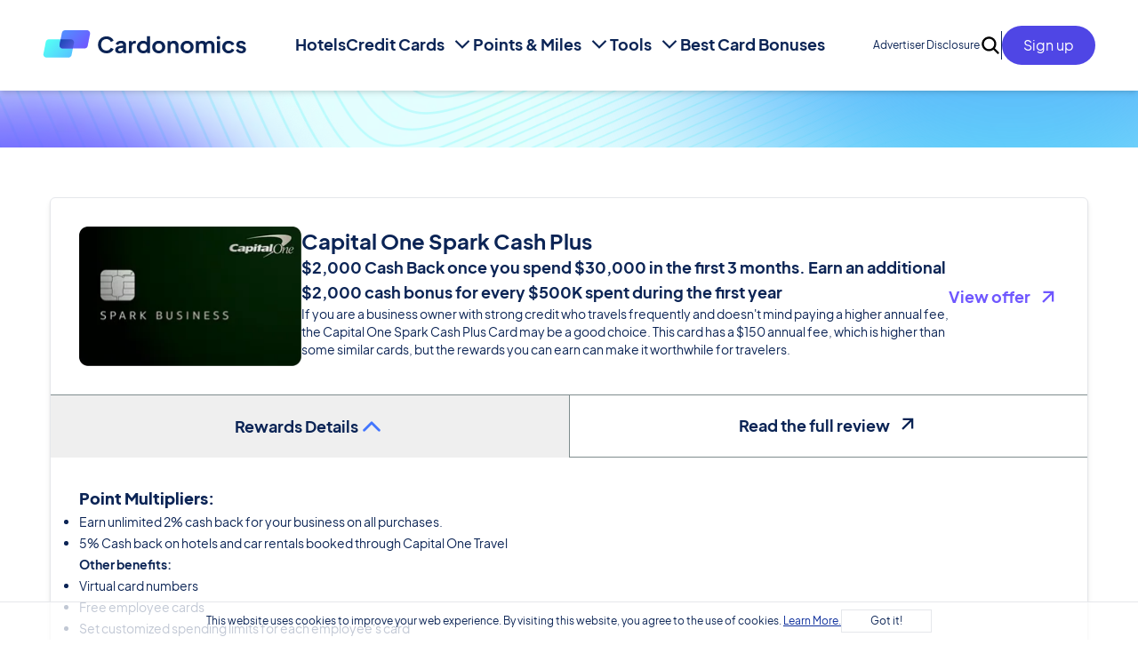

--- FILE ---
content_type: text/html
request_url: https://www.cardonomics.com/credit-cards/capital-one-spark-cash-plus
body_size: 13352
content:
<!DOCTYPE html><html lang="en"><head><meta charSet="utf-8"/><meta name="viewport" content="width=device-width,initial-scale=1"/><meta name="application-name" content="Cardonomics"/><meta name="msapplication-TileColor" content="#FFFFFF"/><meta name="msapplication-TileImage" content="/mstile-144x144.png"/><meta name="msapplication-square70x70logo" content="/mstile-70x70.png"/><meta name="msapplication-square150x150logo" content="/mstile-150x150.png"/><meta name="msapplication-wide310x150logo" content="/mstile-310x150.png"/><meta name="msapplication-square310x310logo" content="/mstile-310x310.png"/><title>Capital One Spark Cash Plus | Cardonomics</title><meta name="description" content="$2,000 Cash Back once you spend $30,000 in the first 3 months. Earn an additional $2,000 cash bonus for every $500K spent during the first year"/><meta name="og:url" content="https://www.cardonomics.com/credit-cards/capital-one-spark-cash-plus"/><link rel="canonical" href="https://www.cardonomics.com/credit-cards/capital-one-spark-cash-plus"/><link rel="stylesheet" href="/assets/root-BwgXwYzD.css"/><link rel="apple-touch-icon-precomposed" sizes="57x57" href="/apple-touch-icon-57x57.png"/><link rel="apple-touch-icon-precomposed" sizes="114x114" href="/apple-touch-icon-114x114.png"/><link rel="apple-touch-icon-precomposed" sizes="72x72" href="/apple-touch-icon-72x72.png"/><link rel="apple-touch-icon-precomposed" sizes="144x144" href="/apple-touch-icon-144x144.png"/><link rel="apple-touch-icon-precomposed" sizes="60x60" href="/apple-touch-icon-60x60.png"/><link rel="apple-touch-icon-precomposed" sizes="120x120" href="/apple-touch-icon-120x120.png"/><link rel="apple-touch-icon-precomposed" sizes="76x76" href="/apple-touch-icon-76x76.png"/><link rel="apple-touch-icon-precomposed" sizes="152x152" href="/apple-touch-icon-152x152.png"/><link rel="icon" type="image/png" href="/favicon-196x196.png" sizes="196x196"/><link rel="icon" type="image/png" href="/favicon-96x96.png" sizes="96x96"/><link rel="icon" type="image/png" href="/favicon-32x32.png" sizes="32x32"/><link rel="icon" type="image/png" href="/favicon-16x16.png" sizes="16x16"/><link rel="icon" type="image/png" href="/favicon-128x128.png" sizes="128x128"/><link rel="stylesheet" href="/assets/CreditCard-a9qmj7eV.css"/></head><body class="overflow-x-hidden"><div class="relative min-h-screen w-screen"><div><div class="px-4 sm:px-14 relative z-50 lg:px-4 xl:px-12 shadow-md"><header class="hidden lg:flex "><nav class="flex w-full items-center justify-between gap-6 xl:gap-8"><div class="flex flex-shrink-0 h-[35px] w-[230px] lg:w-[180px] xl:w-[230px] mb-[2px] lg:mt-2 xl:mb-2"><a data-discover="true" href="/"><img src="/assets/logo-wide-CUqFrZ4P.svg" alt="cardonomics logo"/></a></div><div class="flex items-center justify-between gap-4 xl:gap-7 "><div class="flex items-center w-full group z-40 py-7 lg:py-4 xl:py-7 border-b-2 border-transparent"><a class="cursor-pointer peer no-underline text-theme-blue-darkest text-lg lg:text-base xl:text-lg" data-discover="true" href="/hotels/search"><div class="group peer flex items-center py-2 font-semibold"><span class="whitespace-nowrap">Hotels</span></div></a></div><div class="flex items-center w-full group z-40 py-7 lg:py-4 xl:py-7 border-b-2 border-transparent"><a class="cursor-pointer peer no-underline text-theme-blue-darkest text-lg lg:text-base xl:text-lg" data-discover="true" href="/credit-cards/explore?category=Best%20cards"><div class="group peer flex items-center py-2 font-semibold"><span class="whitespace-nowrap">Credit Cards</span></div></a><svg stroke="currentColor" fill="currentColor" stroke-width="0" viewBox="0 0 512 512" class="ml-2 text-2xl cursor-pointer transition-transform" height="1em" width="1em" xmlns="http://www.w3.org/2000/svg"><path fill="none" stroke-linecap="square" stroke-miterlimit="10" stroke-width="48" d="M112 184l144 144 144-144"></path></svg></div><div class="flex items-center w-full group z-40 py-7 lg:py-4 xl:py-7 border-b-2 border-transparent"><a class="cursor-pointer peer no-underline text-theme-blue-darkest text-lg lg:text-base xl:text-lg" data-discover="true" href="/points-and-miles"><div class="group peer flex items-center py-2 font-semibold"><span class="whitespace-nowrap">Points &amp; Miles</span></div></a><svg stroke="currentColor" fill="currentColor" stroke-width="0" viewBox="0 0 512 512" class="ml-2 text-2xl cursor-pointer transition-transform" height="1em" width="1em" xmlns="http://www.w3.org/2000/svg"><path fill="none" stroke-linecap="square" stroke-miterlimit="10" stroke-width="48" d="M112 184l144 144 144-144"></path></svg></div><div class="flex items-center w-full group z-40 py-7 lg:py-4 xl:py-7 border-b-2 border-transparent"><a class="cursor-pointer peer no-underline text-theme-blue-darkest text-lg lg:text-base xl:text-lg" data-discover="true" href="/tools"><div class="group peer flex items-center py-2 font-semibold"><span class="whitespace-nowrap">Tools</span></div></a><svg stroke="currentColor" fill="currentColor" stroke-width="0" viewBox="0 0 512 512" class="ml-2 text-2xl cursor-pointer transition-transform" height="1em" width="1em" xmlns="http://www.w3.org/2000/svg"><path fill="none" stroke-linecap="square" stroke-miterlimit="10" stroke-width="48" d="M112 184l144 144 144-144"></path></svg></div><div class="flex items-center w-full group z-40 py-7 lg:py-4 xl:py-7 border-b-2 border-transparent"><a class="cursor-pointer peer no-underline text-theme-blue-darkest text-lg lg:text-base xl:text-lg" href="https://oc.brcclx.com/t?lid=26767449"><div class="group peer flex items-center py-2 font-semibold"><span class="whitespace-nowrap">Best Card Bonuses</span></div></a></div></div><div class="flex items-center gap-6 xl:gap-6"><div class="flex items-center gap-6"><div class="relative hidden md:flex text-xs"><div class="cursor-pointer ">Advertiser Disclosure</div></div><svg stroke="currentColor" fill="currentColor" stroke-width="0" viewBox="0 0 512 512" class="text-2xl lg:text-xl xl:text-2xl text-black cursor-pointer" height="1em" width="1em" xmlns="http://www.w3.org/2000/svg"><path d="M456.69 421.39L362.6 327.3a173.81 173.81 0 0034.84-104.58C397.44 126.38 319.06 48 222.72 48S48 126.38 48 222.72s78.38 174.72 174.72 174.72A173.81 173.81 0 00327.3 362.6l94.09 94.09a25 25 0 0035.3-35.3zM97.92 222.72a124.8 124.8 0 11124.8 124.8 124.95 124.95 0 01-124.8-124.8z"></path></svg><div class="fixed z-50 bg-white shadow-lg transition-transform duration-300 ease-in-out top-0 left-0 w-full transform -translate-y-full h-screen md:h-fit min-h-[500px] opacity-0"><button class="absolute top-4 right-4 z-[50] text-2xl"><svg stroke="currentColor" fill="currentColor" stroke-width="0" viewBox="0 0 512 512" height="1em" width="1em" xmlns="http://www.w3.org/2000/svg"><path d="M289.94 256l95-95A24 24 0 00351 127l-95 95-95-95a24 24 0 00-34 34l95 95-95 95a24 24 0 1034 34l95-95 95 95a24 24 0 0034-34z"></path></svg></button><div class="p-6 h-full"><div class=" px-0 md:px-14 flex flex-col gap-6 h-full"><div class="flex h-full flex-col gap-6 "><h1>Search</h1></div></div></div></div></div><div class="w-px h-8 bg-theme-blue-darkest"></div><div class=""><div class="flex gap-4"><a class="block text-theme-blue-darkest" href="https://app.cardonomics.com/signup"><button type="button" class="hover:shadow min-w-max text-white py-2.5 px-6 bg-[#4F46E5] rounded-[25px]">Sign up</button></a></div></div></div></nav></header></div><div class="w-full absolute z-40 top-[99.5px] lg:top-[71.5px] xl:top-[99.5px] h-[3px] bg-gray-300 hidden"></div><div class="absolute top-[100px] lg:top-[70px] xl:top-[100px] z-30 bg-white w-full overflow-hidden transition-[max-height] duration-500 ease-in-out shadow-md max-h-0"><div class="px-4 sm:px-14"></div></div></div><header class="fixed z-[1000] flex h-auto w-full lg:hidden transition-transform duration-300"><nav class="w-full"><div class="flex w-full flex-col space-y-2 bg-white px-4 py-4 shadow"><div class="relative flex w-full items-center justify-between"><div><a data-discover="true" href="/"><img src="/assets/logo-wide-CUqFrZ4P.svg" alt="cardonomics logo" width="180" height="30"/></a></div><div class="flex items-center"><button class="flex w-6 flex-col space-y-1 overflow-hidden outline-none"><span class="bg-theme-blue-darkest h-1 w-full rounded transition-all duration-300 ease-in-out "></span><span class="bg-theme-blue-darkest h-1 w-full rounded transition-all duration-300 ease-in-out "></span><span class="bg-theme-blue-darkest h-1 w-full  rounded transition-all duration-300 ease-in-out "></span></button></div></div></div><div class="h-0 overflow-hidden transition-[height] z-40 bg-white duration-300 ease-in-out "><ul role="menu" class="mb-24 flex flex-col p-5 overflow-auto h-full"><svg stroke="currentColor" fill="currentColor" stroke-width="0" viewBox="0 0 512 512" class="text-2xl lg:text-xl xl:text-2xl text-black cursor-pointer mb-3" height="1em" width="1em" xmlns="http://www.w3.org/2000/svg"><path d="M456.69 421.39L362.6 327.3a173.81 173.81 0 0034.84-104.58C397.44 126.38 319.06 48 222.72 48S48 126.38 48 222.72s78.38 174.72 174.72 174.72A173.81 173.81 0 00327.3 362.6l94.09 94.09a25 25 0 0035.3-35.3zM97.92 222.72a124.8 124.8 0 11124.8 124.8 124.95 124.95 0 01-124.8-124.8z"></path></svg><div class="fixed z-50 bg-white shadow-lg transition-transform duration-300 ease-in-out top-0 left-0 w-full transform -translate-y-full h-screen md:h-fit min-h-[500px] opacity-0"><button class="absolute top-4 right-4 z-[50] text-2xl"><svg stroke="currentColor" fill="currentColor" stroke-width="0" viewBox="0 0 512 512" height="1em" width="1em" xmlns="http://www.w3.org/2000/svg"><path d="M289.94 256l95-95A24 24 0 00351 127l-95 95-95-95a24 24 0 00-34 34l95 95-95 95a24 24 0 1034 34l95-95 95 95a24 24 0 0034-34z"></path></svg></button><div class="p-6 h-full"><div class=" px-0 md:px-14 flex flex-col gap-6 h-full"><div class="flex h-full flex-col gap-6 "><h1>Search</h1></div></div></div></div><li><div class="relative flex flex-col py-3"><div class="flex items-center"><a class="no-underline font-semibold text-lg flex items-center text-theme-blue-darkest" data-discover="true" href="/hotels/search"><span>Hotels</span></a></div></div></li><li><div class="relative flex flex-col py-3"><div class="flex items-center"><a class="no-underline font-semibold text-lg flex items-center text-theme-blue-darkest" data-discover="true" href="/credit-cards/explore?category=Best%20cards"><span>Credit Cards</span></a><svg stroke="currentColor" fill="currentColor" stroke-width="0" viewBox="0 0 512 512" class="ml-2 mt-0.5 cursor-pointer transition-transform duration-300 " height="20" width="20" xmlns="http://www.w3.org/2000/svg"><path fill="none" stroke-linecap="square" stroke-miterlimit="10" stroke-width="48" d="M112 184l144 144 144-144"></path></svg></div><div class="flex flex-col px-5 gap-2 overflow-hidden transition-all duration-300 ease-in-out max-h-0 opacity-0"><div class="relative flex flex-col pt-3"><a class="no-underline font-semibold text-base flex items-center text-theme-blue-darkest" data-discover="true" href="/"><span>Card Type</span></a><div class="flex flex-col pt-2 gap-1.5"><a class="text-theme-blue-darkest no-underline text-sm hover:underline hover:underline-offset-[5px]" data-discover="true" href="/cards/best-cards">Best Overall</a><a class="text-theme-blue-darkest no-underline text-sm hover:underline hover:underline-offset-[5px]" data-discover="true" href="/cards/business">Business</a><a class="text-theme-blue-darkest no-underline text-sm hover:underline hover:underline-offset-[5px]" data-discover="true" href="/cards/cash-back">Cash Back</a><a class="text-theme-blue-darkest no-underline text-sm hover:underline hover:underline-offset-[5px]" data-discover="true" href="/cards/hotel">Hotel</a><a class="text-theme-blue-darkest no-underline text-sm hover:underline hover:underline-offset-[5px]" data-discover="true" href="/cards/travel">Travel</a></div></div><div class="relative flex flex-col pt-3"><a class="no-underline font-semibold text-base flex items-center text-theme-blue-darkest" data-discover="true" href="/"><span>Card Issuer</span></a><div class="flex flex-col pt-2 gap-1.5"><a class="text-theme-blue-darkest no-underline text-sm hover:underline hover:underline-offset-[5px]" data-discover="true" href="/issuers/american-express">American Express</a><a class="text-theme-blue-darkest no-underline text-sm hover:underline hover:underline-offset-[5px]" data-discover="true" href="/issuers/chase">Chase</a><a class="text-theme-blue-darkest no-underline text-sm hover:underline hover:underline-offset-[5px]" data-discover="true" href="/issuers/capital-one">Capital One</a><a class="text-theme-blue-darkest no-underline text-sm hover:underline hover:underline-offset-[5px]" data-discover="true" href="/issuers/bilt">Bilt</a></div></div></div></div></li><li><div class="relative flex flex-col py-3"><div class="flex items-center"><a class="no-underline font-semibold text-lg flex items-center text-theme-blue-darkest" data-discover="true" href="/points-and-miles"><span>Points &amp; Miles</span></a><svg stroke="currentColor" fill="currentColor" stroke-width="0" viewBox="0 0 512 512" class="ml-2 mt-0.5 cursor-pointer transition-transform duration-300 " height="20" width="20" xmlns="http://www.w3.org/2000/svg"><path fill="none" stroke-linecap="square" stroke-miterlimit="10" stroke-width="48" d="M112 184l144 144 144-144"></path></svg></div><div class="flex flex-col px-5 gap-2 overflow-hidden transition-all duration-300 ease-in-out max-h-0 opacity-0"><div class="relative flex flex-col pt-3"><a class="no-underline font-semibold text-base flex items-center text-theme-blue-darkest" data-discover="true" href="/points-and-miles/credit-cards"><span>Credit Card Reward Programs</span></a><div class="flex flex-col pt-2 gap-1.5"><a class="text-theme-blue-darkest no-underline text-sm hover:underline hover:underline-offset-[5px]" data-discover="true" href="/articles/amex-membership-rewards">American Express Membership Rewards</a><a class="text-theme-blue-darkest no-underline text-sm hover:underline hover:underline-offset-[5px]" data-discover="true" href="/articles/capital-one-miles">Capital One Rewards</a><a class="text-theme-blue-darkest no-underline text-sm hover:underline hover:underline-offset-[5px]" data-discover="true" href="/articles/chase-ultimate-rewards">Chase Ultimate Rewards</a><a class="text-theme-blue-darkest no-underline text-sm hover:underline hover:underline-offset-[5px]" data-discover="true" href="/articles/citi-thankyou-points">Citi ThankYou Rewards</a></div></div></div></div></li><li><div class="relative flex flex-col py-3"><div class="flex items-center"><a class="no-underline font-semibold text-lg flex items-center text-theme-blue-darkest" data-discover="true" href="/tools"><span>Tools</span></a><svg stroke="currentColor" fill="currentColor" stroke-width="0" viewBox="0 0 512 512" class="ml-2 mt-0.5 cursor-pointer transition-transform duration-300 " height="20" width="20" xmlns="http://www.w3.org/2000/svg"><path fill="none" stroke-linecap="square" stroke-miterlimit="10" stroke-width="48" d="M112 184l144 144 144-144"></path></svg></div><div class="flex flex-col px-5 gap-2 overflow-hidden transition-all duration-300 ease-in-out max-h-0 opacity-0"><div class="relative flex flex-col pt-3"><a class="no-underline font-semibold text-base flex items-center text-theme-blue-darkest" data-discover="true" href="/banking"><span>Banking</span></a></div><div class="relative flex flex-col pt-3"><a class="no-underline font-semibold text-base flex items-center text-theme-blue-darkest" data-discover="true" href="/cardmatch"><span>CardMatch</span></a></div></div></div></li><li><div class="relative flex flex-col py-3"><div class="flex items-center"><a class="no-underline font-semibold text-lg flex items-center text-theme-blue-darkest" href="https://oc.brcclx.com/t?lid=26767449"><span>Best Card Bonuses</span></a></div></div></li><div class="mt-4 text-lg font-bold"><div class="cursor-pointer ">Advertiser Disclosure</div></div></ul></div></nav></header><div class="h-[57px] lg:hidden"></div><div class="flex flex-grow flex-col relative h-8 sm:h-16"><div class="absolute left-0 right-0 top-0 z-[-1] h-full w-full overflow-hidden"><img src="/assets/background-no-ellipses-BSyGxJ04.webp" alt="background" class="h-full w-full object-cover"/><img src="data:image/svg+xml,%3csvg%20width=&#x27;749&#x27;%20height=&#x27;582&#x27;%20viewBox=&#x27;0%200%20749%20582&#x27;%20fill=&#x27;none&#x27;%20xmlns=&#x27;http://www.w3.org/2000/svg&#x27;%3e%3cg%20filter=&#x27;url(%23filter0_f_2_76)&#x27;%3e%3ccircle%20cx=&#x27;544&#x27;%20cy=&#x27;38&#x27;%20r=&#x27;350&#x27;%20fill=&#x27;url(%23paint0_linear_2_76)&#x27;/%3e%3c/g%3e%3cdefs%3e%3cfilter%20id=&#x27;filter0_f_2_76&#x27;%20x=&#x27;0&#x27;%20y=&#x27;-506&#x27;%20width=&#x27;1088&#x27;%20height=&#x27;1088&#x27;%20filterUnits=&#x27;userSpaceOnUse&#x27;%20color-interpolation-filters=&#x27;sRGB&#x27;%3e%3cfeFlood%20flood-opacity=&#x27;0&#x27;%20result=&#x27;BackgroundImageFix&#x27;/%3e%3cfeBlend%20mode=&#x27;normal&#x27;%20in=&#x27;SourceGraphic&#x27;%20in2=&#x27;BackgroundImageFix&#x27;%20result=&#x27;shape&#x27;/%3e%3cfeGaussianBlur%20stdDeviation=&#x27;97&#x27;%20result=&#x27;effect1_foregroundBlur_2_76&#x27;/%3e%3c/filter%3e%3clinearGradient%20id=&#x27;paint0_linear_2_76&#x27;%20x1=&#x27;544&#x27;%20y1=&#x27;-312&#x27;%20x2=&#x27;544&#x27;%20y2=&#x27;388&#x27;%20gradientUnits=&#x27;userSpaceOnUse&#x27;%3e%3cstop%20stop-color=&#x27;%236D5CFF&#x27;/%3e%3cstop%20offset=&#x27;1&#x27;%20stop-color=&#x27;%2355EEF9&#x27;/%3e%3c/linearGradient%3e%3c/defs%3e%3c/svg%3e" alt="purple ellipse" class="absolute -right-32 md:-right-16 -top-16 md:-top-40"/><img src="/assets/purple-ellipse-CULpCCk6.webp" alt="purple ellipse" class="absolute -left-32 md:-left-16 -bottom-8 md:-bottom-12"/></div><div class="px-4 sm:px-14 h-full"><section class="flex h-full flex-grow items-center justify-center"></section></div></div><div class="p-8 sm:p-14"><main><div class="relative flex flex-col"><div class="relative bg-white mx-auto flex w-full flex-col rounded-md border shadow-md"><div class="flex flex-col justify-between gap-8 p-8 lg:flex-row"><div class="flex flex-col gap-8 lg:flex-row"><div class="mx-auto flex w-11/12 flex-shrink-0 items-start justify-center rounded text-teal-400 sm:max-w-[250px]"><a rel="noreferrer" data-discover="true" href="/go/capital-one-spark-cash-plus" target="_blank"><figure class="flex w-full"><img src="https://cdn.creditcards.com/shared/images/cards/251x158/f6073230-bfe8-11f0-8ca1-618a51f187b2.png" alt="card art for the Capital One Spark Cash Plus" class="z-10 mx-auto w-full rounded-lg object-cover"/></figure></a></div><div class="flex flex-col gap-6 lg:min-w-[220px]"><a rel="noreferrer" class="no-underline hover:underline" data-discover="true" href="/go/capital-one-spark-cash-plus" target="_blank"><h2 class="text-center text-2xl font-bold md:text-left">Capital One Spark Cash Plus</h2></a><div class="flex flex-col gap-2"><p class="text-center text-lg font-bold sm:text-left">$2,000 Cash Back once you spend $30,000 in the first 3 months. Earn an additional $2,000 cash bonus for every $500K spent during the first year</p></div><div class="flex flex-col gap-3"><div class="text-sm"><p>If you are a business owner with strong credit who travels frequently and doesn't mind paying a higher annual fee, the Capital One Spark Cash Plus Card may be a good choice. This card has a $150 annual fee, which is higher than some similar cards, but the rewards you can earn can make it worthwhile for travelers.</p></div></div></div></div><div class="flex flex-grow flex-col items-center justify-center gap-3"><a rel="noreferrer" class="group flex flex-row items-center text-lg font-bold no-underline" data-discover="true" href="/go/capital-one-spark-cash-plus" target="_blank"><span class="mr-2 whitespace-nowrap">View offer</span><svg stroke="currentColor" fill="currentColor" stroke-width="0" viewBox="0 0 512 512" class="-rotate-45 text-2xl transition-transform group-hover:rotate-0" height="1em" width="1em" xmlns="http://www.w3.org/2000/svg"><path fill="none" stroke-linecap="square" stroke-miterlimit="10" stroke-width="48" d="M268 112l144 144-144 144m124-144H100"></path></svg></a></div></div><div class="flex flex-col-reverse border-t border-[#7F8C8D] sm:flex-row"><button type="button" class="flex flex-1 items-center justify-center gap-2 border-[#7F8C8D] py-5 text-lg font-bold border-b sm:border-b-0">Rewards Details<!-- --> <svg stroke="currentColor" fill="currentColor" stroke-width="0" viewBox="0 0 512 512" class="text-theme-blue duration-250 text-3xl transition-transform ease-in-out rotate-180" height="1em" width="1em" xmlns="http://www.w3.org/2000/svg"><path fill="none" stroke-linecap="round" stroke-linejoin="round" stroke-width="48" d="M112 184l144 144 144-144"></path></svg></button><a class="text-theme-blue-darkest group group flex flex-1 justify-center border-b border-[#7F8C8D] py-5 text-lg font-bold no-underline sm:border-l sm:border-b" data-discover="true" href="/articles/co-spark-cash-plus"><span class="mr-2 group-hover:underline">Read the full review</span><svg stroke="currentColor" fill="currentColor" stroke-width="0" viewBox="0 0 512 512" class="-rotate-45 text-2xl transition-transform group-hover:rotate-0" height="1em" width="1em" xmlns="http://www.w3.org/2000/svg"><path fill="none" stroke-linecap="square" stroke-miterlimit="10" stroke-width="48" d="M268 112l144 144-144 144m124-144H100"></path></svg></a></div><div class="flex-col gap-6 p-8 flex"><div class="editors-take flex flex-col gap-3"><div class="prose-sm max-w-none"><p style="margin-left:0px;"><span style="background-color:transparent;color:rgb(14,16,26);"><strong>Point Multipliers:</strong></span></p><ul><li><span style="background-color:transparent;color:rgb(14,16,26);">Earn unlimited 2% cash back for your business on all purchases.&nbsp;</span></li><li><span style="background-color:transparent;color:rgb(14,16,26);">5% Cash back on hotels and car rentals booked through Capital One Travel</span></li></ul><p><span style="background-color:transparent;color:rgb(14,16,26);"><strong>Other benefits:</strong></span></p><ul><li><span style="background-color:transparent;color:rgb(14,16,26);">Virtual card numbers</span></li><li><span style="background-color:transparent;color:rgb(14,16,26);">Free employee cards</span></li><li><span style="background-color:transparent;color:rgb(14,16,26);">Set customized spending limits for each employee's card</span></li></ul></div></div><div class="flex flex-col gap-3"><p class="text-lg"><span class="text-lg font-bold">Annual Fee:</span> <span>$150</span></p></div></div></div></div></main></div><div class="p-8 sm:p-14 bg-white"><div class="h-10 border-t border-indigo-700"></div><footer class="flex flex-col space-y-8 text-xs text-gray-500"><div class="flex flex-col gap-10 justify-between"><div class="flex flex-col md:flex-row justify-between gap-8 w-full"><div class="flex flex-col gap-8"><a class="flex items-center" data-discover="true" href="/"><img src="/assets/logo-wide-CUqFrZ4P.svg" alt="cardonomics logo" width="180" height="30"/></a><div class="space-x-1 hidden md:flex"></div></div><div class="flex flex-col md:flex-row  gap-6 lg:gap-10"><div class="flex flex-col space-y-2"><div class="text-theme-blue-darkest text-lg border-b-theme-blue-darkest font-bold border-b-0">Creators</div><div class="flex flex-col space-y-1.5"><a class="no-underline text-black text-sm hover:underline" href="https://app.cardonomics.com">Login</a><a class="no-underline text-black text-sm hover:underline" data-discover="true" href="/affiliates">Cardonomics Affiliate Program</a></div></div><div class="flex flex-col space-y-2"><div class="text-theme-blue-darkest text-lg border-b-theme-blue-darkest font-bold border-b-0">Site</div><div class="flex flex-col space-y-1.5"><a class="no-underline text-black text-sm hover:underline" data-discover="true" href="/terms-of-service">Terms of Service</a><a class="no-underline text-black text-sm hover:underline" data-discover="true" href="/privacy-policy">Privacy Policy</a><a class="no-underline text-black text-sm hover:underline" data-discover="true" href="/cookie-policy">Cookie Policy</a></div></div></div><div class="space-x-1 flex md:hidden"></div></div></div><div class="prose-sm max-w-none text-xs"><p><span style="background-color:rgb(255,255,255);color:rgb(51,51,51);font-family:&quot;Open Sans&quot;, sans-serif;">Advertiser Disclosure: Some of the card links and other products that appear on this website are from companies which Cardonomics will earn an affiliate commission or referral bonus. Cardonomics is part of an affiliate sales network and receives compensation for sending traffic to partner sites, and may earn compensation when a customer clicks on a link, when an application is approved, or when an account is opened. This compensation may impact how and where products appear on this site (including, for example, the order in which they appear). This site does not include all credit card companies or all available credit card offers.</span><br><br><span style="background-color:rgb(255,255,255);color:rgb(51,51,51);font-family:&quot;Open Sans&quot;, sans-serif;">Editorial Note: Opinions expressed here are the author's alone, not those of any bank, credit card issuer, airlines or hotel chain, vendors or companies, and have not been reviewed, approved, or otherwise endorsed by any of these entities.</span><br><br><span style="background-color:rgb(255,255,255);color:rgb(51,51,51);font-family:&quot;Open Sans&quot;, sans-serif;">Cardonomics Disclaimer: Content on Cardonomics represents one individual’s experiences and viewpoints, and your experience may differ. The owner of this site is not an investment advisor, financial planner, nor a legal or tax professional. Articles here are of an opinion and general nature and should not be relied upon for individual circumstances. Research and obtain professional advice regarding all credit decisions before attempting to duplicate any of the techniques described on this website.</span></p></div></footer></div></div><div class="fixed max-w-full max-h-full inset-0 justify-center items-center transition-all duration-300 ease-in-out hidden z-50"><div class="z-50 bg-white rounded-lg shadow px-5 py-6 min-w-min overflow-y-auto mt-[55px] max-h-[calc(100vh-75px)] w-11/12 sm:w-fit"><h3 class="text-lg font-medium leading-6 text-gray-900 flex items-start gap-3 justify-between"><div class="sm:h-5 sm:w-5"></div><div class="max-w-96 text-center">Sign In</div><button type="button"><span class="sr-only">Close</span><svg stroke="currentColor" fill="currentColor" stroke-width="0" viewBox="0 0 512 512" class="flex-shrink-0 w-6 h-6 text-gray-400 hover:text-gray-500" height="1em" width="1em" xmlns="http://www.w3.org/2000/svg"><path d="M400 145.49L366.51 112 256 222.51 145.49 112 112 145.49 222.51 256 112 366.51 145.49 400 256 289.49 366.51 400 400 366.51 289.49 256 400 145.49z"></path></svg></button></h3><div class="mt-4"><div class="flex flex-col w-full gap-2 items-center py-4"><div class="text-theme-blue-darkest no-underline w-full"><button type="submit" class="rounded-xl hover:shadow min-w-max py-1.5 px-5 border flex items-center gap-2.5 w-full text-center justify-center sm:min-w-96"><svg stroke="currentColor" fill="currentColor" stroke-width="0" viewBox="0 0 512 512" height="1em" width="1em" xmlns="http://www.w3.org/2000/svg"><path d="M464 80H48a16 16 0 00-16 16v320a16 16 0 0016 16h416a16 16 0 0016-16V96a16 16 0 00-16-16zM265.82 284.63a16 16 0 01-19.64 0L89.55 162.81l19.64-25.26L256 251.73l146.81-114.18 19.64 25.26z"></path></svg>Connect with Email</button></div><div class="flex gap-2 items-center w-full sm:min-w-96"><div class="flex-grow h-px border-b border-gray-400"></div><div class="text-gray-500 text-sm">or</div><div class="flex-grow h-px border-b border-gray-400"></div></div><form method="post" action="https://app.cardonomics.com/auth/google" class="no-underline w-full sm:min-w-96 flex flex-col space-y-3"><button type="submit" class="rounded-xl hover:shadow min-w-max py-1.5 px-5 border flex items-center gap-2.5 w-full text-center justify-center"><svg version="1.1" xmlns="http://www.w3.org/2000/svg" viewBox="0 0 48 48" class="w-5 h-5"><path fill="#EA4335" d="M24 9.5c3.54 0 6.71 1.22 9.21 3.6l6.85-6.85C35.9 2.38 30.47 0 24 0 14.62 0 6.51 5.38 2.56 13.22l7.98 6.19C12.43 13.72 17.74 9.5 24 9.5z"></path><path fill="#4285F4" d="M46.98 24.55c0-1.57-.15-3.09-.38-4.55H24v9.02h12.94c-.58 2.96-2.26 5.48-4.78 7.18l7.73 6c4.51-4.18 7.09-10.36 7.09-17.65z"></path><path fill="#FBBC05" d="M10.53 28.59c-.48-1.45-.76-2.99-.76-4.59s.27-3.14.76-4.59l-7.98-6.19C.92 16.46 0 20.12 0 24c0 3.88.92 7.54 2.56 10.78l7.97-6.19z"></path><path fill="#34A853" d="M24 48c6.48 0 11.93-2.13 15.89-5.81l-7.73-6c-2.15 1.45-4.92 2.3-8.16 2.3-6.26 0-11.57-4.22-13.47-9.91l-7.98 6.19C6.51 42.62 14.62 48 24 48z"></path><path fill="none" d="M0 0h48v48H0z"></path></svg>Connect with Google</button></form></div></div></div><button class="absolute h-screen w-screen bg-gray-500 opacity-20 cursor-default"></button></div><div class="fixed bottom-0 left-0 right-0 z-50 flex items-center justify-center gap-2 border-t bg-white/75 p-2 text-xs md:gap-12"><p>This website uses cookies to improve your web experience. By visiting this website, you agree to the use of cookies.<!-- --> <a class="text-theme-blue-dark" data-discover="true" href="/cookie-policy">Learn More.</a></p><form method="post" action="/" data-discover="true"><input type="hidden" name="_action" value="cookie-consent"/><input type="hidden" name="cookieConsent" value="true"/><input type="hidden" name="redirect" value="/credit-cards/capital-one-spark-cash-plus"/><button type="submit" class="whitespace-nowrap border bg-white px-8 py-1">Got it!</button></form></div><script>((STORAGE_KEY, restoreKey) => {
    if (!window.history.state || !window.history.state.key) {
      let key = Math.random().toString(32).slice(2);
      window.history.replaceState({
        key
      }, "");
    }
    try {
      let positions = JSON.parse(sessionStorage.getItem(STORAGE_KEY) || "{}");
      let storedY = positions[restoreKey || window.history.state.key];
      if (typeof storedY === "number") {
        window.scrollTo(0, storedY);
      }
    } catch (error) {
      console.error(error);
      sessionStorage.removeItem(STORAGE_KEY);
    }
  })("positions", null)</script><script>window.ENV = {"NODE_ENV":"production","SENTRY_DSN":"https://b25799a65c13498789179d8ae436afca@o1147430.ingest.sentry.io/4505083826601984","SENTRY_RELEASE":"5aefb356f939bbea8180c0ba49b56d538a56de37","APP_URL":"https://www.cardonomics.com","AUTHENTICATED_APP_URL":"https://app.cardonomics.com","MEDIA_S3_URL":"cardonomics-media.s3.us-west-1.amazonaws.com","MEDIA_CLOUDFRONT_URL":"d3dyyb154fj95i.cloudfront.net","ALGOLIA_APP_ID":"WC31XJG4K7","ALGOLIA_SEARCH_API_KEY":"863e94cc3e08ddc9eab7814611164573","ALGOLIA_ENV_PREFIX":"","MAPBOX_TOKEN":"pk.eyJ1IjoiY2FyZG9ub21pY3MiLCJhIjoiY201OXd3MjZlNDh2aDJpb2g5NHMyM2N4YyJ9.jkep-_HXVy9Pks6tyZfu4w","TURNSTILE_SITE_KEY":"0x4AAAAAABF85mOkCl6zXSXg","TRAVELWITS_PASSCODE":"perks"}</script><script defer="" src="/stats/js/script.js" data-api="/stats/api/event" data-domain="cardonomics.com"></script><link rel="modulepreload" href="/assets/manifest-80443c89.js"/><link rel="modulepreload" href="/assets/entry.client-_WC8CuyW.js"/><link rel="modulepreload" href="/assets/jsx-runtime-DzCOS1l8.js"/><link rel="modulepreload" href="/assets/index-qeJU-z3S.js"/><link rel="modulepreload" href="/assets/components-DsFbRFt0.js"/><link rel="modulepreload" href="/assets/index-BKFUqSQY.js"/><link rel="modulepreload" href="/assets/performance-CtaM1TKP.js"/><link rel="modulepreload" href="/assets/logo-wide-1C_0ip2c.js"/><link rel="modulepreload" href="/assets/LayoutPaddingX-CSsCN1YM.js"/><link rel="modulepreload" href="/assets/index-wJz0BPXL.js"/><link rel="modulepreload" href="/assets/browser-Czisluip.js"/><link rel="modulepreload" href="/assets/useSubAffiliate-DBSoP9W2.js"/><link rel="modulepreload" href="/assets/useLoginModal-C62Qri09.js"/><link rel="modulepreload" href="/assets/Button-DkqymivY.js"/><link rel="modulepreload" href="/assets/Modal-5EQU_Cxb.js"/><link rel="modulepreload" href="/assets/index-C2GLf1qm.js"/><link rel="modulepreload" href="/assets/client-only-DwvQEs6o.js"/><link rel="modulepreload" href="/assets/utils-DNVQKhoh.js"/><link rel="modulepreload" href="/assets/useCookieConsent-gSALiJf_.js"/><link rel="modulepreload" href="/assets/tslib.es6-D3E-ATnf.js"/><link rel="modulepreload" href="/assets/useClickAway-MuJJZVMa.js"/><link rel="modulepreload" href="/assets/useInterval-DT7oPrCk.js"/><link rel="modulepreload" href="/assets/root-Co3CVw7Q.js"/><link rel="modulepreload" href="/assets/search-CrucXy--.js"/><link rel="modulepreload" href="/assets/CreditCard-BL6cHovg.js"/><link rel="modulepreload" href="/assets/meta-DYtE8GI2.js"/><link rel="modulepreload" href="/assets/useScrollDirection-Bk12dmEo.js"/><link rel="modulepreload" href="/assets/search-Df6hNxLM.js"/><link rel="modulepreload" href="/assets/Badge-Czp5BpOj.js"/><link rel="modulepreload" href="/assets/Hits-BX5NmGqd.js"/><link rel="modulepreload" href="/assets/SocialLink-DJC-64Gc.js"/><link rel="modulepreload" href="/assets/BlogCard-RxG1FI05.js"/><link rel="modulepreload" href="/assets/strapiImage-DW2ijvWx.js"/><link rel="modulepreload" href="/assets/HTMLContent-CvoCPFf3.js"/><link rel="modulepreload" href="/assets/index-BDwzSikh.js"/><link rel="modulepreload" href="/assets/resource_.travel-goals-BanBknVU.js"/><link rel="modulepreload" href="/assets/MoneyBill-B7NPkGnV.js"/><link rel="modulepreload" href="/assets/CallToActionSection-eHf4eH8R.js"/><link rel="modulepreload" href="/assets/TripReportCard-CDju59by.js"/><link rel="modulepreload" href="/assets/index.esm-Cu0yqtUi.js"/><link rel="modulepreload" href="/assets/credit-cards._slug-xczGaWUf.js"/><script>window.__remixContext = {"basename":"/","future":{"v3_fetcherPersist":false,"v3_relativeSplatPath":false,"v3_throwAbortReason":false,"v3_routeConfig":false,"v3_singleFetch":false,"v3_lazyRouteDiscovery":false,"unstable_optimizeDeps":true},"isSpaMode":false,"state":{"loaderData":{"root":{"user":null,"footer":{"data":{"id":1,"content":"\u003cp\u003e\u003cspan style=\"background-color:rgb(255,255,255);color:rgb(51,51,51);font-family:\u0026quot;Open Sans\u0026quot;, sans-serif;\"\u003eAdvertiser Disclosure: Some of the card links and other products that appear on this website are from companies which Cardonomics will earn an affiliate commission or referral bonus. Cardonomics is part of an affiliate sales network and receives compensation for sending traffic to partner sites, and may earn compensation when a customer clicks on a link, when an application is approved, or when an account is opened. This compensation may impact how and where products appear on this site (including, for example, the order in which they appear). This site does not include all credit card companies or all available credit card offers.\u003c/span\u003e\u003cbr\u003e\u003cbr\u003e\u003cspan style=\"background-color:rgb(255,255,255);color:rgb(51,51,51);font-family:\u0026quot;Open Sans\u0026quot;, sans-serif;\"\u003eEditorial Note: Opinions expressed here are the author's alone, not those of any bank, credit card issuer, airlines or hotel chain, vendors or companies, and have not been reviewed, approved, or otherwise endorsed by any of these entities.\u003c/span\u003e\u003cbr\u003e\u003cbr\u003e\u003cspan style=\"background-color:rgb(255,255,255);color:rgb(51,51,51);font-family:\u0026quot;Open Sans\u0026quot;, sans-serif;\"\u003eCardonomics Disclaimer: Content on Cardonomics represents one individual’s experiences and viewpoints, and your experience may differ. The owner of this site is not an investment advisor, financial planner, nor a legal or tax professional. Articles here are of an opinion and general nature and should not be relied upon for individual circumstances. Research and obtain professional advice regarding all credit decisions before attempting to duplicate any of the techniques described on this website.\u003c/span\u003e\u003c/p\u003e","createdAt":"2022-08-23T21:39:04.679Z","updatedAt":"2025-11-20T19:59:21.096Z","documentId":"ud4y3nazvyyo8iglthrezr2d","publishedAt":"2025-12-06T20:59:03.713Z","socialLinks":{"id":1,"socialLinks":[{"id":1,"label":null,"url":"https://www.instagram.com/cardonomics/","icon":"Instagram"}]}},"meta":{}},"megaMenu":{"data":{"id":1,"createdAt":"2025-02-20T06:12:23.217Z","updatedAt":"2026-01-15T13:40:31.019Z","documentId":"knxcmsahqnwkgnt1y01e0k29","publishedAt":"2026-01-15T13:40:30.844Z","menuItems":[{"id":1,"label":"Hotels","to":"/hotels/search","menuItemLinks":[]},{"id":3,"label":"Credit Cards","to":"/credit-cards/explore?category=Best%20cards","menuItemLinks":[{"id":1,"label":"Card Type","to":null,"menuItemSubLinks":[{"id":1,"label":"Best Overall","to":"/cards/best-cards"},{"id":2,"label":"Business","to":"/cards/business"},{"id":3,"label":"Cash Back","to":"/cards/cash-back"},{"id":4,"label":"Hotel","to":"/cards/hotel"},{"id":5,"label":"Travel","to":"/cards/travel"}]},{"id":2,"label":"Card Issuer","to":null,"menuItemSubLinks":[{"id":6,"label":"American Express","to":"/issuers/american-express"},{"id":7,"label":"Chase","to":"/issuers/chase"},{"id":8,"label":"Capital One","to":"/issuers/capital-one"},{"id":16,"label":"Bilt","to":"/issuers/bilt"}]}]},{"id":4,"label":"Points \u0026 Miles","to":"/points-and-miles","menuItemLinks":[{"id":3,"label":"Credit Card Reward Programs","to":"/points-and-miles/credit-cards","menuItemSubLinks":[{"id":11,"label":"American Express Membership Rewards","to":"/articles/amex-membership-rewards"},{"id":12,"label":"Capital One Rewards","to":"/articles/capital-one-miles"},{"id":13,"label":"Chase Ultimate Rewards","to":"/articles/chase-ultimate-rewards"},{"id":14,"label":"Citi ThankYou Rewards","to":"/articles/citi-thankyou-points"}]}]},{"id":5,"label":"Tools","to":"/tools","menuItemLinks":[{"id":4,"label":"Banking","to":"/banking","menuItemSubLinks":[]},{"id":5,"label":"CardMatch","to":"/cardmatch","menuItemSubLinks":[]}]},{"id":6,"label":"Best Card Bonuses","to":"https://oc.brcclx.com/t?lid=26767449","menuItemLinks":[]}],"popularLinks":[]},"meta":{}},"ENV":{"NODE_ENV":"production","SENTRY_DSN":"https://b25799a65c13498789179d8ae436afca@o1147430.ingest.sentry.io/4505083826601984","SENTRY_RELEASE":"5aefb356f939bbea8180c0ba49b56d538a56de37","APP_URL":"https://www.cardonomics.com","AUTHENTICATED_APP_URL":"https://app.cardonomics.com","MEDIA_S3_URL":"cardonomics-media.s3.us-west-1.amazonaws.com","MEDIA_CLOUDFRONT_URL":"d3dyyb154fj95i.cloudfront.net","ALGOLIA_APP_ID":"WC31XJG4K7","ALGOLIA_SEARCH_API_KEY":"863e94cc3e08ddc9eab7814611164573","ALGOLIA_ENV_PREFIX":"","MAPBOX_TOKEN":"pk.eyJ1IjoiY2FyZG9ub21pY3MiLCJhIjoiY201OXd3MjZlNDh2aDJpb2g5NHMyM2N4YyJ9.jkep-_HXVy9Pks6tyZfu4w","TURNSTILE_SITE_KEY":"0x4AAAAAABF85mOkCl6zXSXg","TRAVELWITS_PASSCODE":"perks"},"cookieConsent":false,"honeypotInputProps":{"nameFieldName":"name_ca50c28afab6095434c1ca2d5a132a61","validFromFieldName":"validFrom","encryptedValidFrom":"U2FsdGVkX1+vREUeE69OsKePHGjk0ODhZJiy5aQotCk="}},"routes/credit-cards.$slug":{"id":78,"cardName":"Capital One Spark Cash Plus","issuerName":"Capital One","createdAt":"2022-08-23T21:25:55.342Z","updatedAt":"2026-01-31T08:55:15.988Z","belowIntroOffer":"","hideFromInfluencers":false,"slug":"capital-one-spark-cash-plus","cardArtUrl":"https://cdn.creditcards.com/shared/images/cards/251x158/f6073230-bfe8-11f0-8ca1-618a51f187b2.png","introOffer":"$2,000 Cash Back once you spend $30,000 in the first 3 months. Earn an additional $2,000 cash bonus for every $500K spent during the first year","introOfferShort":"$2,000 Cash Back","annualFee":"$150","recommendedCreditScore":"Excellent","hideFromAll":null,"annualFeeInteger":150,"foreignTransactionFee":null,"cardType":"Business","cardNetwork":"Mastercard","introAnnualFeeInteger":null,"annualFeeIntegerOverride":null,"introAnnualFeeIntegerOverride":null,"foreignTransactionFeeOverride":null,"isRvApiV2Card":true,"recommendedCreditScoreOverride":null,"ratesAndFeesLink":null,"notACard":null,"preferredSortOrder":20,"documentId":"f09tdj7jfrv5qs7ccjs7pgxk","publishedAt":"2026-01-31T08:55:15.947Z","blog":{"id":19,"title":"Capital One Spark Cash Plus Review","subtitle":"Earn unlimited 2% on everything and 5% on hotels and rental cars booked through Capital One's travel booking site.","slug":"co-spark-cash-plus","featured":null,"createdAt":"2023-01-05T08:38:26.561Z","updatedAt":"2025-11-13T16:55:43.018Z","publishedAt":"2023-01-05T08:52:29.658Z","authorName":"Sebastian F.","documentId":"t8s83hsy2vx3hxa8afky13pr","tags":[{"id":1,"name":"Credit Cards","createdAt":"2022-09-15T17:58:46.184Z","updatedAt":"2023-11-11T21:34:59.800Z","slug":"credit-cards","documentId":"dwrcvvtcljsfyjwvofmgp6et","publishedAt":"2025-12-06T20:59:21.124Z"}],"featuredImage":{"id":1541,"name":"capital one spark cash plus.png","alternativeText":null,"caption":null,"width":1280,"height":720,"formats":{"large":{"ext":".png","url":"https://cardonomics-media.s3.us-west-1.amazonaws.com/large_capital_one_spark_cash_plus_1e8072bacf.png","hash":"large_capital_one_spark_cash_plus_1e8072bacf","mime":"image/png","name":"large_capital one spark cash plus.png","path":null,"size":581.79,"width":1000,"height":563,"sizeInBytes":581791},"small":{"ext":".png","url":"https://cardonomics-media.s3.us-west-1.amazonaws.com/small_capital_one_spark_cash_plus_1e8072bacf.png","hash":"small_capital_one_spark_cash_plus_1e8072bacf","mime":"image/png","name":"small_capital one spark cash plus.png","path":null,"size":151.47,"width":500,"height":281,"sizeInBytes":151474},"medium":{"ext":".png","url":"https://cardonomics-media.s3.us-west-1.amazonaws.com/medium_capital_one_spark_cash_plus_1e8072bacf.png","hash":"medium_capital_one_spark_cash_plus_1e8072bacf","mime":"image/png","name":"medium_capital one spark cash plus.png","path":null,"size":334.42,"width":750,"height":422,"sizeInBytes":334421},"thumbnail":{"ext":".png","url":"https://cardonomics-media.s3.us-west-1.amazonaws.com/thumbnail_capital_one_spark_cash_plus_1e8072bacf.png","hash":"thumbnail_capital_one_spark_cash_plus_1e8072bacf","mime":"image/png","name":"thumbnail_capital one spark cash plus.png","path":null,"size":40.72,"width":245,"height":138,"sizeInBytes":40723}},"hash":"capital_one_spark_cash_plus_1e8072bacf","ext":".png","mime":"image/png","size":484.99,"url":"https://cardonomics-media.s3.us-west-1.amazonaws.com/capital_one_spark_cash_plus_1e8072bacf.png","previewUrl":null,"provider":"aws-s3","provider_metadata":null,"createdAt":"2025-11-13T16:54:17.258Z","updatedAt":"2025-11-13T16:54:17.258Z","documentId":"x7hgghob1ojk3xoeow7yi81x","publishedAt":"2025-12-06T20:59:01.868Z"},"thumbnailImage":{"id":1542,"name":"capital one spark cash plus (1).png","alternativeText":null,"caption":null,"width":1280,"height":720,"formats":{"large":{"ext":".png","url":"https://cardonomics-media.s3.us-west-1.amazonaws.com/large_capital_one_spark_cash_plus_1_ba1ee64393.png","hash":"large_capital_one_spark_cash_plus_1_ba1ee64393","mime":"image/png","name":"large_capital one spark cash plus (1).png","path":null,"size":86.35,"width":1000,"height":563,"sizeInBytes":86349},"small":{"ext":".png","url":"https://cardonomics-media.s3.us-west-1.amazonaws.com/small_capital_one_spark_cash_plus_1_ba1ee64393.png","hash":"small_capital_one_spark_cash_plus_1_ba1ee64393","mime":"image/png","name":"small_capital one spark cash plus (1).png","path":null,"size":29.28,"width":500,"height":281,"sizeInBytes":29276},"medium":{"ext":".png","url":"https://cardonomics-media.s3.us-west-1.amazonaws.com/medium_capital_one_spark_cash_plus_1_ba1ee64393.png","hash":"medium_capital_one_spark_cash_plus_1_ba1ee64393","mime":"image/png","name":"medium_capital one spark cash plus (1).png","path":null,"size":54.24,"width":750,"height":422,"sizeInBytes":54244},"thumbnail":{"ext":".png","url":"https://cardonomics-media.s3.us-west-1.amazonaws.com/thumbnail_capital_one_spark_cash_plus_1_ba1ee64393.png","hash":"thumbnail_capital_one_spark_cash_plus_1_ba1ee64393","mime":"image/png","name":"thumbnail_capital one spark cash plus (1).png","path":null,"size":11.68,"width":245,"height":138,"sizeInBytes":11684}},"hash":"capital_one_spark_cash_plus_1_ba1ee64393","ext":".png","mime":"image/png","size":42.09,"url":"https://cardonomics-media.s3.us-west-1.amazonaws.com/capital_one_spark_cash_plus_1_ba1ee64393.png","previewUrl":null,"provider":"aws-s3","provider_metadata":null,"createdAt":"2025-11-13T16:55:39.768Z","updatedAt":"2025-11-13T16:55:39.768Z","documentId":"fo7esc8wlzs8w96g6mubtnr6","publishedAt":"2025-12-06T20:59:01.868Z"},"creditCard":{"id":78,"cardName":"Capital One Spark Cash Plus","issuerName":"Capital One","createdAt":"2022-08-23T21:25:55.342Z","updatedAt":"2026-01-31T08:55:15.988Z","belowIntroOffer":"","hideFromInfluencers":false,"slug":"capital-one-spark-cash-plus","cardArtUrl":"https://cdn.creditcards.com/shared/images/cards/251x158/f6073230-bfe8-11f0-8ca1-618a51f187b2.png","introOffer":"$2,000 Cash Back once you spend $30,000 in the first 3 months. Earn an additional $2,000 cash bonus for every $500K spent during the first year","introOfferShort":"$2,000 Cash Back","annualFee":"$150","recommendedCreditScore":"Excellent","hideFromAll":null,"annualFeeInteger":150,"foreignTransactionFee":null,"cardType":"Business","cardNetwork":"Mastercard","introAnnualFeeInteger":null,"annualFeeIntegerOverride":null,"introAnnualFeeIntegerOverride":null,"foreignTransactionFeeOverride":null,"isRvApiV2Card":true,"recommendedCreditScoreOverride":null,"ratesAndFeesLink":null,"notACard":null,"preferredSortOrder":20,"documentId":"f09tdj7jfrv5qs7ccjs7pgxk","publishedAt":"2026-01-31T08:55:15.947Z"},"blocks":[{"__component":"client.wysiwyg-content","id":106,"content":"\u003cp\u003eThe Capital One Spark Cash Plus Card is a good choice for business owners with strong credit who spend a lot on travel and are willing to pay a higher annual fee of $150. This fee is higher compared to similar cards, but the rewards earned can be very lucrative for frequent travelers.\u003c/p\u003e","heading":null},{"__component":"client.credit-card","id":303},{"__component":"client.wysiwyg-content","id":107,"content":"\u003ch1\u003e\u003cspan style=\"background-color:transparent;color:rgb(14,16,26);\"\u003e\u003cstrong\u003ePoint Multipliers\u003c/strong\u003e\u003c/span\u003e\u003c/h1\u003e\u003cp\u003e\u003cspan style=\"background-color:transparent;color:rgb(14,16,26);\"\u003eThe Capital One Spark Cash Plus earns unlimited 2% cash back for your business on all purchases.\u0026nbsp;\u003c/span\u003e\u003c/p\u003e\u003cp\u003e\u003cspan style=\"background-color:transparent;color:rgb(14,16,26);\"\u003eThere aren't any restrictions on categories or how much cash back you can earn.\u003c/span\u003e\u003c/p\u003e\u003cp\u003e\u003cspan style=\"background-color:transparent;color:rgb(14,16,26);\"\u003eIn addition to 2% cash back on everything, there are a few other point multiplier categories:\u003c/span\u003e\u003c/p\u003e\u003cul\u003e\u003cli\u003e\u003cspan style=\"background-color:transparent;color:rgb(14,16,26);\"\u003e5% Cash back on hotels booked through Capital One's travel booking site\u003c/span\u003e\u003c/li\u003e\u003cli\u003e\u003cspan style=\"background-color:transparent;color:rgb(14,16,26);\"\u003e5% Cash back on rental cars Capital One's travel booking siteital One Travel\u003c/span\u003e\u003c/li\u003e\u003c/ul\u003e","heading":"Point Multipliers"},{"__component":"client.wysiwyg-content","id":108,"content":"\u003ch1\u003e\u003cspan style=\"background-color:transparent;color:rgb(14,16,26);\"\u003e\u003cstrong\u003eNo APR\u003c/strong\u003e\u003c/span\u003e\u003c/h1\u003e\u003cp\u003e\u003cspan style=\"background-color:transparent;color:rgb(14,16,26);\"\u003eThe Capital One Spark Cash Plus has no APR because it's a pay-in-full card. You card balance is due in full every month. Otherwise, you'll be charged a monthly late fee.\u003c/span\u003e\u003c/p\u003e\u003cp\u003e\u003cspan style=\"background-color:transparent;color:rgb(14,16,26);\"\u003eBe aware that Capital One expects you to pay off the card in full every month, so you can't really float a balance for inventory here.\u003c/span\u003e\u003c/p\u003e","heading":"No APR"},{"__component":"client.wysiwyg-content","id":112,"content":"\u003ch1\u003e\u003cspan style=\"background-color:transparent;color:rgb(14,16,26);\"\u003e\u003cstrong\u003eNo Preset Spending Limit\u003c/strong\u003e\u003c/span\u003e\u003c/h1\u003e\u003cp\u003e\u003cspan style=\"background-color:transparent;color:rgb(14,16,26);\"\u003eThe Spark Cash Plus can adapt to your spending needs based on your spending behavior, payment history, and credit profile.\u003c/span\u003e\u003c/p\u003e\u003cp\u003e\u003cspan style=\"background-color:transparent;color:rgb(14,16,26);\"\u003eIn practice, credit issuers usually have an internal limit they're comfortable with, and they might review your transactions or stop new ones if they're concerned about default.\u003c/span\u003e\u003c/p\u003e\u003cp\u003e\u003cspan style=\"background-color:transparent;color:rgb(14,16,26);\"\u003eUsually, you can train up that number for them to get comfortable, so the first month might still be rough if your business has large spending behavior.\u003c/span\u003e\u003c/p\u003e","heading":"No Preset Spending Limit"},{"__component":"client.wysiwyg-content","id":109,"content":"\u003ch1\u003e\u003cspan style=\"background-color:transparent;color:rgb(14,16,26);\"\u003e\u003cstrong\u003eOther Benefits and Perks\u003c/strong\u003e\u003c/span\u003e\u003c/h1\u003e\u003cp\u003e\u003cspan style=\"background-color:transparent;color:rgb(14,16,26);\"\u003eThe Spark Cash Plus has a handful of other benefits and perks, including:\u003c/span\u003e\u003c/p\u003e\u003cul\u003e\u003cli\u003e\u003cspan style=\"background-color:transparent;color:rgb(14,16,26);\"\u003eVirtual card numbers\u003c/span\u003e\u003c/li\u003e\u003cli\u003e\u003cspan style=\"background-color:transparent;color:rgb(14,16,26);\"\u003eFree employee cards\u003c/span\u003e\u003c/li\u003e\u003cli\u003e\u003cspan style=\"background-color:transparent;color:rgb(14,16,26);\"\u003eSet customized spending limits for each employee's card\u003c/span\u003e\u003c/li\u003e\u003c/ul\u003e","heading":"Other Benefits and Perks"},{"__component":"client.wysiwyg-content","id":110,"content":"\u003ch1\u003e\u003cspan style=\"background-color:transparent;color:rgb(14,16,26);\"\u003e\u003cstrong\u003e\"Superpowers\"\u003c/strong\u003e\u003c/span\u003e\u003c/h1\u003e\u003cp\u003e\u003cspan style=\"background-color:transparent;color:rgb(14,16,26);\"\u003eOne feature of the Capital One Spark Cash Plus that many people may not be aware of is the ability to transfer the cash back earned with the card into Capital One miles.\u0026nbsp;\u003c/span\u003e\u003c/p\u003e\u003cp\u003e\u003cspan style=\"background-color:transparent;color:rgb(14,16,26);\"\u003eHowever, this feature also requires you to have one of Capital One's miles-earning cards, such as the Capital One Venture, Capital One Venture X, or the Capital One Spark Miles.\u0026nbsp;\u003c/span\u003e\u003c/p\u003e\u003cp\u003e\u003cspan style=\"background-color:transparent;color:rgb(14,16,26);\"\u003eThe benefit of this is that 2% cash back is equal to 2x miles when transferred in this way. These miles can then be transferred to Capital One's travel partners at a generally 1:1 transfer rate, although there are a few exceptions.\u0026nbsp;\u003c/span\u003e\u003c/p\u003e\u003ch4\u003e\u003cspan style=\"background-color:transparent;color:rgb(14,16,26);\"\u003e\u003cstrong\u003e1:1 Transfer Ratio\u003c/strong\u003e\u003c/span\u003e\u003c/h4\u003e\u003cp\u003e\u003cspan style=\"background-color:transparent;color:rgb(14,16,26);\"\u003eUpon transferring 1,000 Capital One miles to any of the listed transfer partners, you will receive an equal number of miles or points in the corresponding travel loyalty program.\u003c/span\u003e\u003c/p\u003e\u003cul\u003e\u003cli\u003e\u003cspan style=\"background-color:transparent;color:rgb(14,16,26);\"\u003eAeromexico Club Premier\u003c/span\u003e\u003c/li\u003e\u003cli\u003e\u003cspan style=\"background-color:transparent;color:rgb(14,16,26);\"\u003eAeroplan®\u003c/span\u003e\u003c/li\u003e\u003cli\u003e\u003cspan style=\"background-color:transparent;color:rgb(14,16,26);\"\u003eAsia Miles\u003c/span\u003e\u003c/li\u003e\u003cli\u003e\u003cspan style=\"background-color:transparent;color:rgb(14,16,26);\"\u003eAvianca LifeMiles\u003c/span\u003e\u003c/li\u003e\u003cli\u003e\u003cspan style=\"background-color:transparent;color:rgb(14,16,26);\"\u003eBritish Airways Executive Club\u003c/span\u003e\u003c/li\u003e\u003cli\u003e\u003cspan style=\"background-color:transparent;color:rgb(14,16,26);\"\u003eChoice Privileges®2\u003c/span\u003e\u003c/li\u003e\u003cli\u003e\u003cspan style=\"background-color:transparent;color:rgb(14,16,26);\"\u003eEmirates Skywards\u003c/span\u003e\u003c/li\u003e\u003cli\u003e\u003cspan style=\"background-color:transparent;color:rgb(14,16,26);\"\u003eEtihad Guest\u003c/span\u003e\u003c/li\u003e\u003cli\u003e\u003cspan style=\"background-color:transparent;color:rgb(14,16,26);\"\u003eFinnair Plus\u003c/span\u003e\u003c/li\u003e\u003cli\u003e\u003cspan style=\"background-color:transparent;color:rgb(14,16,26);\"\u003eFlying Blue\u003c/span\u003e\u003c/li\u003e\u003cli\u003e\u003cspan style=\"background-color:transparent;color:rgb(14,16,26);\"\u003eQantas Frequent Flyer\u003c/span\u003e\u003c/li\u003e\u003cli\u003e\u003cspan style=\"background-color:transparent;color:rgb(14,16,26);\"\u003eSingapore Airlines KrisFlyer\u003c/span\u003e\u003c/li\u003e\u003cli\u003e\u003cspan style=\"background-color:transparent;color:rgb(14,16,26);\"\u003eTAP Miles\u0026amp;Go\u003c/span\u003e\u003c/li\u003e\u003cli\u003e\u003cspan style=\"background-color:transparent;color:rgb(14,16,26);\"\u003eTurkish Airlines Miles\u0026amp;Smiles\u003c/span\u003e\u003c/li\u003e\u003cli\u003e\u003cspan style=\"background-color:transparent;color:rgb(14,16,26);\"\u003eVirgin Red\u003c/span\u003e\u003c/li\u003e\u003c/ul\u003e\u003ch4\u003e\u003cspan style=\"background-color:transparent;color:rgb(14,16,26);\"\u003e\u003cstrong\u003e2:1.5 Transfer Ratio\u003c/strong\u003e\u003c/span\u003e\u003c/h4\u003e\u003cp\u003e\u003cspan style=\"background-color:transparent;color:rgb(14,16,26);\"\u003eUpon transferring 1,000 Capital One miles to this partner, you will receive 750 miles or points in their travel loyalty program:\u003c/span\u003e\u003c/p\u003e\u003cul\u003e\u003cli\u003e\u003cspan style=\"background-color:transparent;color:rgb(14,16,26);\"\u003eEVA Air Infinity MileageLands\u003c/span\u003e\u003c/li\u003e\u003c/ul\u003e\u003ch4\u003e\u003cspan style=\"background-color:transparent;color:rgb(14,16,26);\"\u003e\u003cstrong\u003e2:1 Transfer Ratio\u003c/strong\u003e\u003c/span\u003e\u003c/h4\u003e\u003cp\u003e\u003cspan style=\"background-color:transparent;color:rgb(14,16,26);\"\u003eBy transferring 1,000 Capital One miles to this partner, you will receive 500 miles or points in their travel loyalty program:\u003c/span\u003e\u003c/p\u003e\u003cul\u003e\u003cli\u003e\u003cspan style=\"background-color:transparent;color:rgb(14,16,26);\"\u003eALL - Accor Live Limitless\u003c/span\u003e\u003cbr\u003e\u0026nbsp;\u003c/li\u003e\u003c/ul\u003e\u003cp\u003e\u003cspan style=\"background-color:transparent;color:rgb(14,16,26);\"\u003eTransfer partner options can provide significantly more value than paying for travel out of pocket, even considering the potential for tax write-offs. It is important to note that some transfer rates may change from time to time.\u003c/span\u003e\u003c/p\u003e","heading":"\"Superpowers\""},{"__component":"client.wysiwyg-content","id":111,"content":"\u003ch1\u003e\u003cspan style=\"background-color:transparent;color:rgb(14,16,26);\"\u003e\u003cstrong\u003eMain Takeaway\u003c/strong\u003e\u003c/span\u003e\u003c/h1\u003e\u003cp\u003e\u003cspan style=\"background-color:transparent;color:rgb(14,16,26);\"\u003eThe Spark Cash Plus may be a good choice if you need a card that offers a good catch-all for non-category spending and a flexible payment period.\u003c/span\u003e\u003c/p\u003e\u003cp\u003e\u003cspan style=\"background-color:transparent;color:rgb(14,16,26);\"\u003eHowever, if your spending is more specific, such as running a startup and paying a large AWS bill, you may be better off with a card that earns you a higher reward rate in those areas, like the Amazon card, which earns 5% on Amazon purchases.\u0026nbsp;\u003c/span\u003e\u003c/p\u003e\u003cp\u003e\u003cspan style=\"background-color:transparent;color:rgb(14,16,26);\"\u003eOn the other hand, if you work in an office and frequently purchase supplies, there may be cards that offer higher rewards at office supply stores.\u0026nbsp;\u003c/span\u003e\u003c/p\u003e\u003cp\u003e\u003cspan style=\"background-color:transparent;color:rgb(14,16,26);\"\u003eThe Capital One Spark Cash Plus is generally a good recommendation for those with high-spending businesses who want a simple and easy-to-use rewards program. It is a \"set it and forget it\" option that can be re-evaluated in 6-24 months.\u003c/span\u003e\u003c/p\u003e","heading":"Main Takeaway"},{"__component":"client.credit-card","id":304}],"seo":{"id":20,"metaTitle":"Capital One Spark Cash Plus Review","metaDescription":"Earn unlimited 2% on everything and 5% on hotels and rental cars booked through Capital One Travel.","keywords":"Capital One Spark Cash Plus, CO Spark Cash Plus, Spark Cash Plus Review, Capital One Business Credit Card, Best business credit card","metaRobots":null,"structuredData":null,"metaViewport":null,"canonicalURL":null},"creditCardCategories":[{"id":4,"name":"Cash back","createdAt":"2022-08-26T17:29:02.211Z","updatedAt":"2024-07-01T04:50:26.161Z","slug":"cash-back","icon":"cash-back","editorial":"","authorName":null,"documentId":"vpl76tjrod3l7rodrsrl3kem","publishedAt":"2025-12-06T20:59:03.673Z"},{"id":5,"name":"Business","createdAt":"2022-08-26T17:29:15.992Z","updatedAt":"2024-01-11T09:35:54.041Z","slug":"business","icon":"business","editorial":"","authorName":null,"documentId":"do865r58preqkaf875y5rgxg","publishedAt":"2025-12-06T20:59:03.673Z"}],"hotelGroup":null,"airline":null,"featuredCards":[],"authors":[]},"editorial":{"id":303,"editorsTake":"\u003cp\u003eIf you are a business owner with strong credit who travels frequently and doesn't mind paying a higher annual fee, the Capital One Spark Cash Plus Card may be a good choice. This card has a $150 annual fee, which is higher than some similar cards, but the rewards you can earn can make it worthwhile for travelers.\u003c/p\u003e","highlights":"\u003cp style=\"margin-left:0px;\"\u003e\u003cspan style=\"background-color:transparent;color:rgb(14,16,26);\"\u003e\u003cstrong\u003ePoint Multipliers:\u003c/strong\u003e\u003c/span\u003e\u003c/p\u003e\u003cul\u003e\u003cli\u003e\u003cspan style=\"background-color:transparent;color:rgb(14,16,26);\"\u003eEarn unlimited 2% cash back for your business on all purchases.\u0026nbsp;\u003c/span\u003e\u003c/li\u003e\u003cli\u003e\u003cspan style=\"background-color:transparent;color:rgb(14,16,26);\"\u003e5% Cash back on hotels and car rentals booked through Capital One Travel\u003c/span\u003e\u003c/li\u003e\u003c/ul\u003e\u003cp\u003e\u003cspan style=\"background-color:transparent;color:rgb(14,16,26);\"\u003e\u003cstrong\u003eOther benefits:\u003c/strong\u003e\u003c/span\u003e\u003c/p\u003e\u003cul\u003e\u003cli\u003e\u003cspan style=\"background-color:transparent;color:rgb(14,16,26);\"\u003eVirtual card numbers\u003c/span\u003e\u003c/li\u003e\u003cli\u003e\u003cspan style=\"background-color:transparent;color:rgb(14,16,26);\"\u003eFree employee cards\u003c/span\u003e\u003c/li\u003e\u003cli\u003e\u003cspan style=\"background-color:transparent;color:rgb(14,16,26);\"\u003eSet customized spending limits for each employee's card\u003c/span\u003e\u003c/li\u003e\u003c/ul\u003e","lines":[]},"calculator":null,"cta":null,"cardArtImageOverride":null}},"actionData":null,"errors":null}};</script><script type="module" async="">import "/assets/manifest-80443c89.js";
import * as route0 from "/assets/root-Co3CVw7Q.js";
import * as route1 from "/assets/credit-cards._slug-xczGaWUf.js";

window.__remixRouteModules = {"root":route0,"routes/credit-cards.$slug":route1};

import("/assets/entry.client-_WC8CuyW.js");</script></body></html>

--- FILE ---
content_type: text/css; charset=utf-8
request_url: https://www.cardonomics.com/assets/CreditCard-a9qmj7eV.css
body_size: 1543
content:
.awssld__container figure,.awssld__content,.awssld__box{display:block;position:absolute;width:100%;height:100%;top:0;left:0}.awssld__controls button,.awssld__bullets button{outline-color:0;outline-style:none;outline-width:0}.awssld{--organic-arrow-thickness: 4px;--organic-arrow-height: 40px;--slider-height-percentage: 60%;--loader-bar-color: #851515;--loader-bar-height: 6px;--control-button-width: 10%;--control-button-height: 25%;--control-button-opacity: .5;--control-button-hover-opacity: .75;--control-button-background: transparent;--transition-bezier: cubic-bezier(.5, .075, .25, .95);--slider-transition-duration: 575ms;--organic-arrow-color: #6a6a6a;--organic-arrow-border-radius: 0;--control-bullet-color: #6a6a6a;--control-bullet-active-color: #6a6a6a;--content-background-color: #2f2f2f;display:block;position:relative;width:100%;max-width:100%}.awssld__wrapper{display:block;overflow:hidden;position:relative;height:100%;width:100%}.awssld__container{display:block;width:100%;height:0;padding-bottom:var(--slider-height-percentage)}@media all and (max-width: 500px){.awssld__container{padding-bottom:calc(var(--slider-height-percentage) * 1.25)}}.awssld__startUp{background-color:red;height:100%;width:100%}.awssld__startUp>div{height:100%;width:100%;display:flex;align-items:center;justify-content:center}.awssld__startUp img{width:35%;height:auto}.awssld__content{background-color:var(--content-background-color);overflow:hidden;display:flex;align-items:center;justify-content:center}.awssld__content>img,.awssld__content>video{-o-object-fit:cover;object-fit:cover;width:100%;height:100%;position:absolute;top:0;left:0}.awssld__controls button{display:flex;align-items:center;justify-content:center;width:var(--control-button-width);height:var(--control-button-height);position:absolute;z-index:10;top:calc(50% - (.5 * var(--control-button-height)));border:none;background-color:var(--control-button-background);color:#fff;cursor:pointer}.awssld__controls button .awssld__controls__arrow-left,.awssld__controls button .awssld__controls__arrow-right{opacity:var(--control-button-opacity)}.awssld__controls button:hover .awssld__controls__arrow-left,.awssld__controls button:hover .awssld__controls__arrow-right{opacity:var(--control-button-opacity-hover)}.awssld__controls--active .awssld__controls__arrow-left{opacity:var(--control-button-opacity-hover);transform:translate3d(-100%,0,0)}.awssld__controls--active .awssld__controls__arrow-right{opacity:var(--control-button-opacity-hover);transform:translate3d(100%,0,0)}.awssld__controls--hidden{display:none}@media all and (max-width: 520px){.awssld__controls{visibility:hidden}}.awssld__bar{display:block;width:100%;height:var(--loader-bar-height);background-color:var(--loader-bar-color);position:absolute;top:0;left:0;z-index:101;transition:transform 3s var(--transition-bezier);transform:translate3d(-100%,0,0)}.awssld__bar--active{transform:translate3d(-20%,0,0)}.awssld__bar--end{transition-duration:.3s;transform:translateZ(0)}.awssld__next{right:0}.awssld__prev{left:0}.awssld__box{z-index:1;visibility:hidden}.awssld--animated{will-change:transform;visibility:visible}.awssld--animated-mobile{will-change:transform;transition:transform 325ms cubic-bezier(.15,.65,.1,1)}.awssld--active{visibility:visible;z-index:2;transform:translateZ(0)}.awssld--moveRight,.awssld--moveLeft{backface-visibility:hidden}.awssld--moveRight{animation:slideFromRight var(--slider-transition-duration) both var(--transition-bezier)}.awssld--moveLeft{animation:slideFromLeft var(--slider-transition-duration) both var(--transition-bezier)}.awssld--exit{z-index:0}.awssld--exit.awssld--moveLeft{animation:slideToLeft var(--slider-transition-duration) both var(--transition-bezier)}.awssld--exit.awssld--moveRight{animation:slideToRight var(--slider-transition-duration) both var(--transition-bezier)}.awssld--first .awssld__prev,.awssld--last .awssld__next{visibility:hidden}.awssld--fill-parent{position:absolute!important;width:100%!important;height:100%!important;top:0;left:0}.awssld--fill-parent .awssld__container{height:100%;padding:0}.awssld__bullets{position:absolute;bottom:-40px;width:100%;display:flex;align-items:center;justify-content:center}.awssld__bullets button{padding:0;display:block;width:16px;height:16px;margin:5px;border-radius:50%;background:var(--control-bullet-color);text-indent:-9999px;overflow:hidden;cursor:pointer;border:none;transition:transform .225s cubic-bezier(.8,1.35,.75,1.45),background-color .175s ease-out}.awssld__bullets button:hover,.awssld__bullets .awssld__bullets--loading{transform:scale(1.2)}.awssld__bullets .awssld__bullets--active{transform:scale(1.5);background:var(--control-bullet-active-color)}.awssld__bullets .awssld__bullets--active:hover{transform:scale(1.5)}.awssld__controls__arrow-left,.awssld__controls__arrow-right{width:100%;height:var(--organic-arrow-height);position:relative;display:block;transition:transform .2s ease-out .125s,opacity .2s ease-out}.awssld__controls__arrow-left:before,.awssld__controls__arrow-left:after,.awssld__controls__arrow-right:before,.awssld__controls__arrow-right:after{content:" ";position:absolute;right:calc(50% - (.7071 * (var(--organic-arrow-height) + var(--organic-arrow-thickness))) / 2);height:100%;border-radius:var(--organic-arrow-border-radius);width:var(--organic-arrow-thickness);background-color:var(--organic-arrow-color);transition:transform .15s ease-out,background-color .15s ease-out}.awssld__controls__arrow-left:before,.awssld__controls__arrow-right:before{transform-origin:100% 100% 0;top:-50%;transform:rotate(-45deg)}.awssld__controls__arrow-left:after,.awssld__controls__arrow-right:after{transform-origin:100% 0% 0;top:50%;transform:rotate(45deg)}.awssld__controls__arrow-right--active{transform:translate3d(100%,0,0)}.awssld__controls__arrow-right--active:after{transform:rotate(90deg) translate3d(50%,0,0)!important}.awssld__controls__arrow-right--active:before{transform:rotate(-90deg) translate3d(50%,0,0)!important}.awssld__controls__arrow-left:before,.awssld__controls__arrow-left:after{right:auto;left:calc(50% - (.7071 * (var(--organic-arrow-height) + var(--organic-arrow-thickness))) / 2)}.awssld__controls__arrow-left:before{transform-origin:0 100% 0;top:-50%;transform:rotate(45deg)}.awssld__controls__arrow-left:after{transform-origin:0 0 0;top:50%;transform:rotate(-45deg)}.awssld__controls__arrow-left--active{transform:translate3d(-100%,0,0)}.awssld__controls__arrow-left--active:after{transform:rotate(-90deg) translate3d(-50%,0,0)!important}.awssld__controls__arrow-left--active:before{transform:rotate(90deg) translate3d(-50%,0,0)!important}.awssld__controls button:hover .awssld__controls__arrow-left:before{opacity:1;transform:rotate(30deg)}.awssld__controls button:hover .awssld__controls__arrow-left:after{opacity:1;transform:rotate(-30deg)}.awssld__controls button:hover .awssld__controls__arrow-right:before{opacity:1;transform:rotate(-30deg)}.awssld__controls button:hover .awssld__controls__arrow-right:after{opacity:1;transform:rotate(30deg)}.awssld__timer{--timer-delay: 2s;--timer-release: .2s;--timer-height: 4px;--timer-background-color: rgba(0, 0, 0, .15);width:100%;height:var(--timer-height);background-color:var(--timer-background-color);position:absolute;top:0;left:0;z-index:100;transform:translate(-100%)}.awssld__timer--animated{will-change:transform;transition:transform var(--timer-delay) linear}.awssld__timer--run{transform:translate(0)}.awssld__timer--fast{transition:transform calc(var(--timer-release) / 2) linear;transform:translate(-.00001px)}.awssld__timer--end{transform:translate(-.0001px);transition:transform var(--timer-release) linear}.awssld__timer--hidden{display:none}@keyframes slideFromLeft{0%{transform:translate3d(-100%,0,0)}to{transform:translateZ(0)}}@keyframes slideFromRight{0%{transform:translate3d(100%,0,0)}to{transform:translateZ(0)}}@keyframes slideToLeft{0%{transform:translateZ(0)}to{transform:translate3d(-100%,0,0)}}@keyframes slideToRight{0%{transform:translateZ(0)}to{transform:translate3d(100%,0,0)}}.awssld__bullets{bottom:-18px!important}.awssld__bullets button{width:8px!important;height:8px!important;margin:2px!important}.awssld__bullets .awssld__bullets--active{transform:scale(1.3);background:var(--control-bullet-active-color)}.awssld__bullets .awssld__bullets--active:hover{transform:scale(1.3)}@media (max-width: 520px){.awssld__controls{visibility:visible!important}}.awssld__content{background-color:#f8fafc!important}


--- FILE ---
content_type: application/javascript; charset=utf-8
request_url: https://www.cardonomics.com/assets/useClickAway-MuJJZVMa.js
body_size: 267
content:
import{r as d}from"./index-qeJU-z3S.js";(function(){var e=typeof window<"u"?window:typeof global<"u"?global:typeof globalThis<"u"?globalThis:typeof self<"u"?self:{};e.SENTRY_RELEASE={id:"1a46ade476759132cadd697804a17b55f2f2f727"}})();try{(function(){var e=typeof window<"u"?window:typeof global<"u"?global:typeof globalThis<"u"?globalThis:typeof self<"u"?self:{},a=new e.Error().stack;a&&(e._sentryDebugIds=e._sentryDebugIds||{},e._sentryDebugIds[a]="7cfc35a1-1e17-40cd-96a1-c08659abd4ac",e._sentryDebugIdIdentifier="sentry-dbid-7cfc35a1-1e17-40cd-96a1-c08659abd4ac")})()}catch{}var y=function(){};function l(e){for(var a=[],n=1;n<arguments.length;n++)a[n-1]=arguments[n];e&&e.addEventListener&&e.addEventListener.apply(e,a)}function g(e){for(var a=[],n=1;n<arguments.length;n++)a[n-1]=arguments[n];e&&e.removeEventListener&&e.removeEventListener.apply(e,a)}var E=typeof window<"u",b=typeof navigator<"u",v=["mousedown","touchstart"],w=function(e,a,n){n===void 0&&(n=v);var o=d.useRef(a);d.useEffect(function(){o.current=a},[a]),d.useEffect(function(){for(var u=function(r){var t=e.current;t&&!t.contains(r.target)&&o.current(r)},f=0,s=n;f<s.length;f++){var i=s[f];l(document,i,u)}return function(){for(var r=0,t=n;r<t.length;r++){var c=t[r];g(document,c,u)}}},[n,e])};export{g as a,E as b,b as i,y as n,l as o,w as u};
//# sourceMappingURL=useClickAway-MuJJZVMa.js.map


--- FILE ---
content_type: application/javascript; charset=utf-8
request_url: https://www.cardonomics.com/assets/browser-Czisluip.js
body_size: 9057
content:
import{g as Tn}from"./index-qeJU-z3S.js";(function(){var b=typeof window<"u"?window:typeof global<"u"?global:typeof globalThis<"u"?globalThis:typeof self<"u"?self:{};b.SENTRY_RELEASE={id:"1a46ade476759132cadd697804a17b55f2f2f727"}})();try{(function(){var b=typeof window<"u"?window:typeof global<"u"?global:typeof globalThis<"u"?globalThis:typeof self<"u"?self:{},W=new b.Error().stack;W&&(b._sentryDebugIds=b._sentryDebugIds||{},b._sentryDebugIds[W]="da5f8af9-2af7-4fdd-8785-72ec8e411887",b._sentryDebugIdIdentifier="sentry-dbid-da5f8af9-2af7-4fdd-8785-72ec8e411887")})()}catch{}/*! @license DOMPurify 3.2.6 | (c) Cure53 and other contributors | Released under the Apache license 2.0 and Mozilla Public License 2.0 | github.com/cure53/DOMPurify/blob/3.2.6/LICENSE */var ke,St;function yt(){if(St)return ke;St=1;const{entries:b,setPrototypeOf:W,isFrozen:Rt,getPrototypeOf:Ot,getOwnPropertyDescriptor:bt}=Object;let{freeze:g,seal:O,create:Ue}=Object,{apply:pe,construct:de}=typeof Reflect<"u"&&Reflect;g||(g=function(o){return o}),O||(O=function(o){return o}),pe||(pe=function(o,l,s){return o.apply(l,s)}),de||(de=function(o,l){return new o(...l)});const te=A(Array.prototype.forEach),Lt=A(Array.prototype.lastIndexOf),Fe=A(Array.prototype.pop),B=A(Array.prototype.push),Dt=A(Array.prototype.splice),ne=A(String.prototype.toLowerCase),Te=A(String.prototype.toString),He=A(String.prototype.match),Y=A(String.prototype.replace),It=A(String.prototype.indexOf),Nt=A(String.prototype.trim),L=A(Object.prototype.hasOwnProperty),h=A(RegExp.prototype.test),j=Mt(TypeError);function A(r){return function(o){o instanceof RegExp&&(o.lastIndex=0);for(var l=arguments.length,s=new Array(l>1?l-1:0),T=1;T<l;T++)s[T-1]=arguments[T];return pe(r,o,s)}}function Mt(r){return function(){for(var o=arguments.length,l=new Array(o),s=0;s<o;s++)l[s]=arguments[s];return de(r,l)}}function a(r,o){let l=arguments.length>2&&arguments[2]!==void 0?arguments[2]:ne;W&&W(r,null);let s=o.length;for(;s--;){let T=o[s];if(typeof T=="string"){const N=l(T);N!==T&&(Rt(o)||(o[s]=N),T=N)}r[T]=!0}return r}function wt(r){for(let o=0;o<r.length;o++)L(r,o)||(r[o]=null);return r}function I(r){const o=Ue(null);for(const[l,s]of b(r))L(r,l)&&(Array.isArray(s)?o[l]=wt(s):s&&typeof s=="object"&&s.constructor===Object?o[l]=I(s):o[l]=s);return o}function X(r,o){for(;r!==null;){const s=bt(r,o);if(s){if(s.get)return A(s.get);if(typeof s.value=="function")return A(s.value)}r=Ot(r)}function l(){return null}return l}const ze=g(["a","abbr","acronym","address","area","article","aside","audio","b","bdi","bdo","big","blink","blockquote","body","br","button","canvas","caption","center","cite","code","col","colgroup","content","data","datalist","dd","decorator","del","details","dfn","dialog","dir","div","dl","dt","element","em","fieldset","figcaption","figure","font","footer","form","h1","h2","h3","h4","h5","h6","head","header","hgroup","hr","html","i","img","input","ins","kbd","label","legend","li","main","map","mark","marquee","menu","menuitem","meter","nav","nobr","ol","optgroup","option","output","p","picture","pre","progress","q","rp","rt","ruby","s","samp","section","select","shadow","small","source","spacer","span","strike","strong","style","sub","summary","sup","table","tbody","td","template","textarea","tfoot","th","thead","time","tr","track","tt","u","ul","var","video","wbr"]),_e=g(["svg","a","altglyph","altglyphdef","altglyphitem","animatecolor","animatemotion","animatetransform","circle","clippath","defs","desc","ellipse","filter","font","g","glyph","glyphref","hkern","image","line","lineargradient","marker","mask","metadata","mpath","path","pattern","polygon","polyline","radialgradient","rect","stop","style","switch","symbol","text","textpath","title","tref","tspan","view","vkern"]),Ee=g(["feBlend","feColorMatrix","feComponentTransfer","feComposite","feConvolveMatrix","feDiffuseLighting","feDisplacementMap","feDistantLight","feDropShadow","feFlood","feFuncA","feFuncB","feFuncG","feFuncR","feGaussianBlur","feImage","feMerge","feMergeNode","feMorphology","feOffset","fePointLight","feSpecularLighting","feSpotLight","feTile","feTurbulence"]),Ct=g(["animate","color-profile","cursor","discard","font-face","font-face-format","font-face-name","font-face-src","font-face-uri","foreignobject","hatch","hatchpath","mesh","meshgradient","meshpatch","meshrow","missing-glyph","script","set","solidcolor","unknown","use"]),ge=g(["math","menclose","merror","mfenced","mfrac","mglyph","mi","mlabeledtr","mmultiscripts","mn","mo","mover","mpadded","mphantom","mroot","mrow","ms","mspace","msqrt","mstyle","msub","msup","msubsup","mtable","mtd","mtext","mtr","munder","munderover","mprescripts"]),xt=g(["maction","maligngroup","malignmark","mlongdiv","mscarries","mscarry","msgroup","mstack","msline","msrow","semantics","annotation","annotation-xml","mprescripts","none"]),Ge=g(["#text"]),We=g(["accept","action","align","alt","autocapitalize","autocomplete","autopictureinpicture","autoplay","background","bgcolor","border","capture","cellpadding","cellspacing","checked","cite","class","clear","color","cols","colspan","controls","controlslist","coords","crossorigin","datetime","decoding","default","dir","disabled","disablepictureinpicture","disableremoteplayback","download","draggable","enctype","enterkeyhint","face","for","headers","height","hidden","high","href","hreflang","id","inputmode","integrity","ismap","kind","label","lang","list","loading","loop","low","max","maxlength","media","method","min","minlength","multiple","muted","name","nonce","noshade","novalidate","nowrap","open","optimum","pattern","placeholder","playsinline","popover","popovertarget","popovertargetaction","poster","preload","pubdate","radiogroup","readonly","rel","required","rev","reversed","role","rows","rowspan","spellcheck","scope","selected","shape","size","sizes","span","srclang","start","src","srcset","step","style","summary","tabindex","title","translate","type","usemap","valign","value","width","wrap","xmlns","slot"]),he=g(["accent-height","accumulate","additive","alignment-baseline","amplitude","ascent","attributename","attributetype","azimuth","basefrequency","baseline-shift","begin","bias","by","class","clip","clippathunits","clip-path","clip-rule","color","color-interpolation","color-interpolation-filters","color-profile","color-rendering","cx","cy","d","dx","dy","diffuseconstant","direction","display","divisor","dur","edgemode","elevation","end","exponent","fill","fill-opacity","fill-rule","filter","filterunits","flood-color","flood-opacity","font-family","font-size","font-size-adjust","font-stretch","font-style","font-variant","font-weight","fx","fy","g1","g2","glyph-name","glyphref","gradientunits","gradienttransform","height","href","id","image-rendering","in","in2","intercept","k","k1","k2","k3","k4","kerning","keypoints","keysplines","keytimes","lang","lengthadjust","letter-spacing","kernelmatrix","kernelunitlength","lighting-color","local","marker-end","marker-mid","marker-start","markerheight","markerunits","markerwidth","maskcontentunits","maskunits","max","mask","media","method","mode","min","name","numoctaves","offset","operator","opacity","order","orient","orientation","origin","overflow","paint-order","path","pathlength","patterncontentunits","patterntransform","patternunits","points","preservealpha","preserveaspectratio","primitiveunits","r","rx","ry","radius","refx","refy","repeatcount","repeatdur","restart","result","rotate","scale","seed","shape-rendering","slope","specularconstant","specularexponent","spreadmethod","startoffset","stddeviation","stitchtiles","stop-color","stop-opacity","stroke-dasharray","stroke-dashoffset","stroke-linecap","stroke-linejoin","stroke-miterlimit","stroke-opacity","stroke","stroke-width","style","surfacescale","systemlanguage","tabindex","tablevalues","targetx","targety","transform","transform-origin","text-anchor","text-decoration","text-rendering","textlength","type","u1","u2","unicode","values","viewbox","visibility","version","vert-adv-y","vert-origin-x","vert-origin-y","width","word-spacing","wrap","writing-mode","xchannelselector","ychannelselector","x","x1","x2","xmlns","y","y1","y2","z","zoomandpan"]),Be=g(["accent","accentunder","align","bevelled","close","columnsalign","columnlines","columnspan","denomalign","depth","dir","display","displaystyle","encoding","fence","frame","height","href","id","largeop","length","linethickness","lspace","lquote","mathbackground","mathcolor","mathsize","mathvariant","maxsize","minsize","movablelimits","notation","numalign","open","rowalign","rowlines","rowspacing","rowspan","rspace","rquote","scriptlevel","scriptminsize","scriptsizemultiplier","selection","separator","separators","stretchy","subscriptshift","supscriptshift","symmetric","voffset","width","xmlns"]),oe=g(["xlink:href","xml:id","xlink:title","xml:space","xmlns:xlink"]),Pt=O(/\{\{[\w\W]*|[\w\W]*\}\}/gm),vt=O(/<%[\w\W]*|[\w\W]*%>/gm),kt=O(/\$\{[\w\W]*/gm),Ut=O(/^data-[\-\w.\u00B7-\uFFFF]+$/),Ft=O(/^aria-[\-\w]+$/),Ye=O(/^(?:(?:(?:f|ht)tps?|mailto|tel|callto|sms|cid|xmpp|matrix):|[^a-z]|[a-z+.\-]+(?:[^a-z+.\-:]|$))/i),Ht=O(/^(?:\w+script|data):/i),zt=O(/[\u0000-\u0020\u00A0\u1680\u180E\u2000-\u2029\u205F\u3000]/g),je=O(/^html$/i),Gt=O(/^[a-z][.\w]*(-[.\w]+)+$/i);var Xe=Object.freeze({__proto__:null,ARIA_ATTR:Ft,ATTR_WHITESPACE:zt,CUSTOM_ELEMENT:Gt,DATA_ATTR:Ut,DOCTYPE_NAME:je,ERB_EXPR:vt,IS_ALLOWED_URI:Ye,IS_SCRIPT_OR_DATA:Ht,MUSTACHE_EXPR:Pt,TMPLIT_EXPR:kt});const V={element:1,text:3,progressingInstruction:7,comment:8,document:9},Wt=function(){return typeof window>"u"?null:window},Bt=function(o,l){if(typeof o!="object"||typeof o.createPolicy!="function")return null;let s=null;const T="data-tt-policy-suffix";l&&l.hasAttribute(T)&&(s=l.getAttribute(T));const N="dompurify"+(s?"#"+s:"");try{return o.createPolicy(N,{createHTML(P){return P},createScriptURL(P){return P}})}catch{return console.warn("TrustedTypes policy "+N+" could not be created."),null}},Ve=function(){return{afterSanitizeAttributes:[],afterSanitizeElements:[],afterSanitizeShadowDOM:[],beforeSanitizeAttributes:[],beforeSanitizeElements:[],beforeSanitizeShadowDOM:[],uponSanitizeAttribute:[],uponSanitizeElement:[],uponSanitizeShadowNode:[]}};function qe(){let r=arguments.length>0&&arguments[0]!==void 0?arguments[0]:Wt();const o=i=>qe(i);if(o.version="3.2.6",o.removed=[],!r||!r.document||r.document.nodeType!==V.document||!r.Element)return o.isSupported=!1,o;let{document:l}=r;const s=l,T=s.currentScript,{DocumentFragment:N,HTMLTemplateElement:P,Node:Ae,Element:$e,NodeFilter:q,NamedNodeMap:jt=r.NamedNodeMap||r.MozNamedAttrMap,HTMLFormElement:Xt,DOMParser:Vt,trustedTypes:ie}=r,$=$e.prototype,qt=X($,"cloneNode"),$t=X($,"remove"),Kt=X($,"nextSibling"),Zt=X($,"childNodes"),ae=X($,"parentNode");if(typeof P=="function"){const i=l.createElement("template");i.content&&i.content.ownerDocument&&(l=i.content.ownerDocument)}let S,K="";const{implementation:Se,createNodeIterator:Jt,createDocumentFragment:Qt,getElementsByTagName:en}=l,{importNode:tn}=s;let y=Ve();o.isSupported=typeof b=="function"&&typeof ae=="function"&&Se&&Se.createHTMLDocument!==void 0;const{MUSTACHE_EXPR:ye,ERB_EXPR:Re,TMPLIT_EXPR:Oe,DATA_ATTR:nn,ARIA_ATTR:on,IS_SCRIPT_OR_DATA:an,ATTR_WHITESPACE:Ke,CUSTOM_ELEMENT:rn}=Xe;let{IS_ALLOWED_URI:Ze}=Xe,m=null;const Je=a({},[...ze,..._e,...Ee,...ge,...Ge]);let d=null;const Qe=a({},[...We,...he,...Be,...oe]);let f=Object.seal(Ue(null,{tagNameCheck:{writable:!0,configurable:!1,enumerable:!0,value:null},attributeNameCheck:{writable:!0,configurable:!1,enumerable:!0,value:null},allowCustomizedBuiltInElements:{writable:!0,configurable:!1,enumerable:!0,value:!1}})),Z=null,be=null,et=!0,Le=!0,tt=!1,nt=!0,v=!1,re=!0,x=!1,De=!1,Ie=!1,k=!1,se=!1,le=!1,ot=!0,it=!1;const sn="user-content-";let Ne=!0,J=!1,U={},F=null;const at=a({},["annotation-xml","audio","colgroup","desc","foreignobject","head","iframe","math","mi","mn","mo","ms","mtext","noembed","noframes","noscript","plaintext","script","style","svg","template","thead","title","video","xmp"]);let rt=null;const st=a({},["audio","video","img","source","image","track"]);let Me=null;const lt=a({},["alt","class","for","id","label","name","pattern","placeholder","role","summary","title","value","style","xmlns"]),ce="http://www.w3.org/1998/Math/MathML",fe="http://www.w3.org/2000/svg",M="http://www.w3.org/1999/xhtml";let H=M,we=!1,Ce=null;const ln=a({},[ce,fe,M],Te);let ue=a({},["mi","mo","mn","ms","mtext"]),me=a({},["annotation-xml"]);const cn=a({},["title","style","font","a","script"]);let Q=null;const fn=["application/xhtml+xml","text/html"],un="text/html";let p=null,z=null;const mn=l.createElement("form"),ct=function(e){return e instanceof RegExp||e instanceof Function},xe=function(){let e=arguments.length>0&&arguments[0]!==void 0?arguments[0]:{};if(!(z&&z===e)){if((!e||typeof e!="object")&&(e={}),e=I(e),Q=fn.indexOf(e.PARSER_MEDIA_TYPE)===-1?un:e.PARSER_MEDIA_TYPE,p=Q==="application/xhtml+xml"?Te:ne,m=L(e,"ALLOWED_TAGS")?a({},e.ALLOWED_TAGS,p):Je,d=L(e,"ALLOWED_ATTR")?a({},e.ALLOWED_ATTR,p):Qe,Ce=L(e,"ALLOWED_NAMESPACES")?a({},e.ALLOWED_NAMESPACES,Te):ln,Me=L(e,"ADD_URI_SAFE_ATTR")?a(I(lt),e.ADD_URI_SAFE_ATTR,p):lt,rt=L(e,"ADD_DATA_URI_TAGS")?a(I(st),e.ADD_DATA_URI_TAGS,p):st,F=L(e,"FORBID_CONTENTS")?a({},e.FORBID_CONTENTS,p):at,Z=L(e,"FORBID_TAGS")?a({},e.FORBID_TAGS,p):I({}),be=L(e,"FORBID_ATTR")?a({},e.FORBID_ATTR,p):I({}),U=L(e,"USE_PROFILES")?e.USE_PROFILES:!1,et=e.ALLOW_ARIA_ATTR!==!1,Le=e.ALLOW_DATA_ATTR!==!1,tt=e.ALLOW_UNKNOWN_PROTOCOLS||!1,nt=e.ALLOW_SELF_CLOSE_IN_ATTR!==!1,v=e.SAFE_FOR_TEMPLATES||!1,re=e.SAFE_FOR_XML!==!1,x=e.WHOLE_DOCUMENT||!1,k=e.RETURN_DOM||!1,se=e.RETURN_DOM_FRAGMENT||!1,le=e.RETURN_TRUSTED_TYPE||!1,Ie=e.FORCE_BODY||!1,ot=e.SANITIZE_DOM!==!1,it=e.SANITIZE_NAMED_PROPS||!1,Ne=e.KEEP_CONTENT!==!1,J=e.IN_PLACE||!1,Ze=e.ALLOWED_URI_REGEXP||Ye,H=e.NAMESPACE||M,ue=e.MATHML_TEXT_INTEGRATION_POINTS||ue,me=e.HTML_INTEGRATION_POINTS||me,f=e.CUSTOM_ELEMENT_HANDLING||{},e.CUSTOM_ELEMENT_HANDLING&&ct(e.CUSTOM_ELEMENT_HANDLING.tagNameCheck)&&(f.tagNameCheck=e.CUSTOM_ELEMENT_HANDLING.tagNameCheck),e.CUSTOM_ELEMENT_HANDLING&&ct(e.CUSTOM_ELEMENT_HANDLING.attributeNameCheck)&&(f.attributeNameCheck=e.CUSTOM_ELEMENT_HANDLING.attributeNameCheck),e.CUSTOM_ELEMENT_HANDLING&&typeof e.CUSTOM_ELEMENT_HANDLING.allowCustomizedBuiltInElements=="boolean"&&(f.allowCustomizedBuiltInElements=e.CUSTOM_ELEMENT_HANDLING.allowCustomizedBuiltInElements),v&&(Le=!1),se&&(k=!0),U&&(m=a({},Ge),d=[],U.html===!0&&(a(m,ze),a(d,We)),U.svg===!0&&(a(m,_e),a(d,he),a(d,oe)),U.svgFilters===!0&&(a(m,Ee),a(d,he),a(d,oe)),U.mathMl===!0&&(a(m,ge),a(d,Be),a(d,oe))),e.ADD_TAGS&&(m===Je&&(m=I(m)),a(m,e.ADD_TAGS,p)),e.ADD_ATTR&&(d===Qe&&(d=I(d)),a(d,e.ADD_ATTR,p)),e.ADD_URI_SAFE_ATTR&&a(Me,e.ADD_URI_SAFE_ATTR,p),e.FORBID_CONTENTS&&(F===at&&(F=I(F)),a(F,e.FORBID_CONTENTS,p)),Ne&&(m["#text"]=!0),x&&a(m,["html","head","body"]),m.table&&(a(m,["tbody"]),delete Z.tbody),e.TRUSTED_TYPES_POLICY){if(typeof e.TRUSTED_TYPES_POLICY.createHTML!="function")throw j('TRUSTED_TYPES_POLICY configuration option must provide a "createHTML" hook.');if(typeof e.TRUSTED_TYPES_POLICY.createScriptURL!="function")throw j('TRUSTED_TYPES_POLICY configuration option must provide a "createScriptURL" hook.');S=e.TRUSTED_TYPES_POLICY,K=S.createHTML("")}else S===void 0&&(S=Bt(ie,T)),S!==null&&typeof K=="string"&&(K=S.createHTML(""));g&&g(e),z=e}},ft=a({},[..._e,...Ee,...Ct]),ut=a({},[...ge,...xt]),pn=function(e){let t=ae(e);(!t||!t.tagName)&&(t={namespaceURI:H,tagName:"template"});const n=ne(e.tagName),c=ne(t.tagName);return Ce[e.namespaceURI]?e.namespaceURI===fe?t.namespaceURI===M?n==="svg":t.namespaceURI===ce?n==="svg"&&(c==="annotation-xml"||ue[c]):!!ft[n]:e.namespaceURI===ce?t.namespaceURI===M?n==="math":t.namespaceURI===fe?n==="math"&&me[c]:!!ut[n]:e.namespaceURI===M?t.namespaceURI===fe&&!me[c]||t.namespaceURI===ce&&!ue[c]?!1:!ut[n]&&(cn[n]||!ft[n]):!!(Q==="application/xhtml+xml"&&Ce[e.namespaceURI]):!1},D=function(e){B(o.removed,{element:e});try{ae(e).removeChild(e)}catch{$t(e)}},G=function(e,t){try{B(o.removed,{attribute:t.getAttributeNode(e),from:t})}catch{B(o.removed,{attribute:null,from:t})}if(t.removeAttribute(e),e==="is")if(k||se)try{D(t)}catch{}else try{t.setAttribute(e,"")}catch{}},mt=function(e){let t=null,n=null;if(Ie)e="<remove></remove>"+e;else{const u=He(e,/^[\r\n\t ]+/);n=u&&u[0]}Q==="application/xhtml+xml"&&H===M&&(e='<html xmlns="http://www.w3.org/1999/xhtml"><head></head><body>'+e+"</body></html>");const c=S?S.createHTML(e):e;if(H===M)try{t=new Vt().parseFromString(c,Q)}catch{}if(!t||!t.documentElement){t=Se.createDocument(H,"template",null);try{t.documentElement.innerHTML=we?K:c}catch{}}const _=t.body||t.documentElement;return e&&n&&_.insertBefore(l.createTextNode(n),_.childNodes[0]||null),H===M?en.call(t,x?"html":"body")[0]:x?t.documentElement:_},pt=function(e){return Jt.call(e.ownerDocument||e,e,q.SHOW_ELEMENT|q.SHOW_COMMENT|q.SHOW_TEXT|q.SHOW_PROCESSING_INSTRUCTION|q.SHOW_CDATA_SECTION,null)},Pe=function(e){return e instanceof Xt&&(typeof e.nodeName!="string"||typeof e.textContent!="string"||typeof e.removeChild!="function"||!(e.attributes instanceof jt)||typeof e.removeAttribute!="function"||typeof e.setAttribute!="function"||typeof e.namespaceURI!="string"||typeof e.insertBefore!="function"||typeof e.hasChildNodes!="function")},dt=function(e){return typeof Ae=="function"&&e instanceof Ae};function w(i,e,t){te(i,n=>{n.call(o,e,t,z)})}const Tt=function(e){let t=null;if(w(y.beforeSanitizeElements,e,null),Pe(e))return D(e),!0;const n=p(e.nodeName);if(w(y.uponSanitizeElement,e,{tagName:n,allowedTags:m}),re&&e.hasChildNodes()&&!dt(e.firstElementChild)&&h(/<[/\w!]/g,e.innerHTML)&&h(/<[/\w!]/g,e.textContent)||e.nodeType===V.progressingInstruction||re&&e.nodeType===V.comment&&h(/<[/\w]/g,e.data))return D(e),!0;if(!m[n]||Z[n]){if(!Z[n]&&Et(n)&&(f.tagNameCheck instanceof RegExp&&h(f.tagNameCheck,n)||f.tagNameCheck instanceof Function&&f.tagNameCheck(n)))return!1;if(Ne&&!F[n]){const c=ae(e)||e.parentNode,_=Zt(e)||e.childNodes;if(_&&c){const u=_.length;for(let R=u-1;R>=0;--R){const C=qt(_[R],!0);C.__removalCount=(e.__removalCount||0)+1,c.insertBefore(C,Kt(e))}}}return D(e),!0}return e instanceof $e&&!pn(e)||(n==="noscript"||n==="noembed"||n==="noframes")&&h(/<\/no(script|embed|frames)/i,e.innerHTML)?(D(e),!0):(v&&e.nodeType===V.text&&(t=e.textContent,te([ye,Re,Oe],c=>{t=Y(t,c," ")}),e.textContent!==t&&(B(o.removed,{element:e.cloneNode()}),e.textContent=t)),w(y.afterSanitizeElements,e,null),!1)},_t=function(e,t,n){if(ot&&(t==="id"||t==="name")&&(n in l||n in mn))return!1;if(!(Le&&!be[t]&&h(nn,t))){if(!(et&&h(on,t))){if(!d[t]||be[t]){if(!(Et(e)&&(f.tagNameCheck instanceof RegExp&&h(f.tagNameCheck,e)||f.tagNameCheck instanceof Function&&f.tagNameCheck(e))&&(f.attributeNameCheck instanceof RegExp&&h(f.attributeNameCheck,t)||f.attributeNameCheck instanceof Function&&f.attributeNameCheck(t))||t==="is"&&f.allowCustomizedBuiltInElements&&(f.tagNameCheck instanceof RegExp&&h(f.tagNameCheck,n)||f.tagNameCheck instanceof Function&&f.tagNameCheck(n))))return!1}else if(!Me[t]){if(!h(Ze,Y(n,Ke,""))){if(!((t==="src"||t==="xlink:href"||t==="href")&&e!=="script"&&It(n,"data:")===0&&rt[e])){if(!(tt&&!h(an,Y(n,Ke,"")))){if(n)return!1}}}}}}return!0},Et=function(e){return e!=="annotation-xml"&&He(e,rn)},gt=function(e){w(y.beforeSanitizeAttributes,e,null);const{attributes:t}=e;if(!t||Pe(e))return;const n={attrName:"",attrValue:"",keepAttr:!0,allowedAttributes:d,forceKeepAttr:void 0};let c=t.length;for(;c--;){const _=t[c],{name:u,namespaceURI:R,value:C}=_,ee=p(u),ve=C;let E=u==="value"?ve:Nt(ve);if(n.attrName=ee,n.attrValue=E,n.keepAttr=!0,n.forceKeepAttr=void 0,w(y.uponSanitizeAttribute,e,n),E=n.attrValue,it&&(ee==="id"||ee==="name")&&(G(u,e),E=sn+E),re&&h(/((--!?|])>)|<\/(style|title)/i,E)){G(u,e);continue}if(n.forceKeepAttr)continue;if(!n.keepAttr){G(u,e);continue}if(!nt&&h(/\/>/i,E)){G(u,e);continue}v&&te([ye,Re,Oe],At=>{E=Y(E,At," ")});const ht=p(e.nodeName);if(!_t(ht,ee,E)){G(u,e);continue}if(S&&typeof ie=="object"&&typeof ie.getAttributeType=="function"&&!R)switch(ie.getAttributeType(ht,ee)){case"TrustedHTML":{E=S.createHTML(E);break}case"TrustedScriptURL":{E=S.createScriptURL(E);break}}if(E!==ve)try{R?e.setAttributeNS(R,u,E):e.setAttribute(u,E),Pe(e)?D(e):Fe(o.removed)}catch{G(u,e)}}w(y.afterSanitizeAttributes,e,null)},dn=function i(e){let t=null;const n=pt(e);for(w(y.beforeSanitizeShadowDOM,e,null);t=n.nextNode();)w(y.uponSanitizeShadowNode,t,null),Tt(t),gt(t),t.content instanceof N&&i(t.content);w(y.afterSanitizeShadowDOM,e,null)};return o.sanitize=function(i){let e=arguments.length>1&&arguments[1]!==void 0?arguments[1]:{},t=null,n=null,c=null,_=null;if(we=!i,we&&(i="<!-->"),typeof i!="string"&&!dt(i))if(typeof i.toString=="function"){if(i=i.toString(),typeof i!="string")throw j("dirty is not a string, aborting")}else throw j("toString is not a function");if(!o.isSupported)return i;if(De||xe(e),o.removed=[],typeof i=="string"&&(J=!1),J){if(i.nodeName){const C=p(i.nodeName);if(!m[C]||Z[C])throw j("root node is forbidden and cannot be sanitized in-place")}}else if(i instanceof Ae)t=mt("<!---->"),n=t.ownerDocument.importNode(i,!0),n.nodeType===V.element&&n.nodeName==="BODY"||n.nodeName==="HTML"?t=n:t.appendChild(n);else{if(!k&&!v&&!x&&i.indexOf("<")===-1)return S&&le?S.createHTML(i):i;if(t=mt(i),!t)return k?null:le?K:""}t&&Ie&&D(t.firstChild);const u=pt(J?i:t);for(;c=u.nextNode();)Tt(c),gt(c),c.content instanceof N&&dn(c.content);if(J)return i;if(k){if(se)for(_=Qt.call(t.ownerDocument);t.firstChild;)_.appendChild(t.firstChild);else _=t;return(d.shadowroot||d.shadowrootmode)&&(_=tn.call(s,_,!0)),_}let R=x?t.outerHTML:t.innerHTML;return x&&m["!doctype"]&&t.ownerDocument&&t.ownerDocument.doctype&&t.ownerDocument.doctype.name&&h(je,t.ownerDocument.doctype.name)&&(R="<!DOCTYPE "+t.ownerDocument.doctype.name+`>
`+R),v&&te([ye,Re,Oe],C=>{R=Y(R,C," ")}),S&&le?S.createHTML(R):R},o.setConfig=function(){let i=arguments.length>0&&arguments[0]!==void 0?arguments[0]:{};xe(i),De=!0},o.clearConfig=function(){z=null,De=!1},o.isValidAttribute=function(i,e,t){z||xe({});const n=p(i),c=p(e);return _t(n,c,t)},o.addHook=function(i,e){typeof e=="function"&&B(y[i],e)},o.removeHook=function(i,e){if(e!==void 0){const t=Lt(y[i],e);return t===-1?void 0:Dt(y[i],t,1)[0]}return Fe(y[i])},o.removeHooks=function(i){y[i]=[]},o.removeAllHooks=function(){y=Ve()},o}var Yt=qe();return ke=Yt,ke}var _n=window.DOMPurify||(window.DOMPurify=yt().default||yt());const gn=Tn(_n);export{gn as D};
//# sourceMappingURL=browser-Czisluip.js.map


--- FILE ---
content_type: application/javascript; charset=utf-8
request_url: https://www.cardonomics.com/assets/MoneyBill-B7NPkGnV.js
body_size: 1217
content:
import{j as n}from"./jsx-runtime-DzCOS1l8.js";import{c as d}from"./index-wJz0BPXL.js";(function(){var e=typeof window<"u"?window:typeof global<"u"?global:typeof globalThis<"u"?globalThis:typeof self<"u"?self:{};e.SENTRY_RELEASE={id:"1a46ade476759132cadd697804a17b55f2f2f727"}})();try{(function(){var e=typeof window<"u"?window:typeof global<"u"?global:typeof globalThis<"u"?globalThis:typeof self<"u"?self:{},C=new e.Error().stack;C&&(e._sentryDebugIds=e._sentryDebugIds||{},e._sentryDebugIds[C]="91c4fda0-6f66-410a-9a4f-650684fdd490",e._sentryDebugIdIdentifier="sentry-dbid-91c4fda0-6f66-410a-9a4f-650684fdd490")})()}catch{}function o({className:e,...C}){return n.jsx("svg",{width:C.width||24,height:C.height||24,viewBox:"0 0 24 24",fill:"none",xmlns:"http://www.w3.org/2000/svg",stroke:"currentColor",className:d("stroke-current fill-current stroke-0",e),...C,children:n.jsx("path",{d:"M17.1401 4.50586C15.1231 4.56121 13.5591 5.10924 12.0366 5.63818C10.4084 6.20368 8.87118 6.73704 6.74268 6.75879C5.31993 6.78129 3.89488 6.53577 2.49463 6.05127L1.5 5.70703V18.5186L1.99951 18.6958C3.30376 19.157 4.63734 19.4231 5.96484 19.4868C6.17559 19.4966 6.38197 19.5015 6.58447 19.5015C8.84422 19.5015 10.5742 18.902 12.252 18.3223C14.0205 17.7103 15.6886 17.1325 17.9648 17.2397C19.1453 17.296 20.334 17.5348 21.4995 17.9473L22.5 18.3018V5.48584L22.0063 5.30566C20.7126 4.83691 19.3762 4.57093 18.0337 4.51318C17.7258 4.49949 17.4283 4.49795 17.1401 4.50586ZM17.1812 5.9956C17.4353 5.98773 17.6968 5.98784 17.9678 5.99853C18.2482 6.0107 18.5289 6.03611 18.8086 6.06884C19.0087 6.88913 19.743 7.5 20.625 7.5C20.7533 7.5 20.8785 7.48591 21 7.46191V14.2881C20.8785 14.2641 20.7533 14.25 20.625 14.25C19.6982 14.25 18.9338 14.9236 18.7822 15.8071C18.5332 15.781 18.2839 15.7633 18.0352 15.7515C15.4739 15.639 13.5853 16.283 11.7598 16.916C9.98902 17.5295 8.31137 18.1095 6.03662 18.0015C5.75475 17.9879 5.47239 17.9609 5.18994 17.9268C4.98823 17.1088 4.25539 16.5 3.375 16.5C3.24675 16.5 3.1215 16.5141 3 16.5381V9.71191C3.1215 9.73591 3.24675 9.75 3.375 9.75C4.30836 9.75 5.07537 9.06651 5.21924 8.17383C5.73292 8.22753 6.24711 8.25859 6.75879 8.25C9.13254 8.226 10.8586 7.62493 12.5288 7.04443C13.9995 6.53256 15.4018 6.05069 17.1812 5.9956ZM12 8.25C10.3455 8.25 9 9.93225 9 12C9 14.0677 10.3455 15.75 12 15.75C13.6545 15.75 15 14.0677 15 12C15 9.93225 13.6545 8.25 12 8.25ZM12 9.75C12.813 9.75 13.5 10.7805 13.5 12C13.5 13.2195 12.813 14.25 12 14.25C11.187 14.25 10.5 13.2195 10.5 12C10.5 10.7805 11.187 9.75 12 9.75ZM17.625 9.75C17.3266 9.75 17.0405 9.86852 16.8295 10.0795C16.6185 10.2905 16.5 10.5766 16.5 10.875C16.5 11.1734 16.6185 11.4595 16.8295 11.6705C17.0405 11.8815 17.3266 12 17.625 12C17.9234 12 18.2095 11.8815 18.4205 11.6705C18.6315 11.4595 18.75 11.1734 18.75 10.875C18.75 10.5766 18.6315 10.2905 18.4205 10.0795C18.2095 9.86852 17.9234 9.75 17.625 9.75ZM6.375 12C6.07663 12 5.79048 12.1185 5.5795 12.3295C5.36853 12.5405 5.25 12.8266 5.25 13.125C5.25 13.4234 5.36853 13.7095 5.5795 13.9205C5.79048 14.1315 6.07663 14.25 6.375 14.25C6.67337 14.25 6.95952 14.1315 7.1705 13.9205C7.38147 13.7095 7.5 13.4234 7.5 13.125C7.5 12.8266 7.38147 12.5405 7.1705 12.3295C6.95952 12.1185 6.67337 12 6.375 12Z",fill:"currentColor"})})}export{o as M};
//# sourceMappingURL=MoneyBill-B7NPkGnV.js.map


--- FILE ---
content_type: application/javascript; charset=utf-8
request_url: https://www.cardonomics.com/assets/useInterval-DT7oPrCk.js
body_size: 488
content:
import{r as f}from"./index-qeJU-z3S.js";(function(){var e=typeof window<"u"?window:typeof global<"u"?global:typeof globalThis<"u"?globalThis:typeof self<"u"?self:{};e.SENTRY_RELEASE={id:"1a46ade476759132cadd697804a17b55f2f2f727"}})();try{(function(){var e=typeof window<"u"?window:typeof global<"u"?global:typeof globalThis<"u"?globalThis:typeof self<"u"?self:{},n=new e.Error().stack;n&&(e._sentryDebugIds=e._sentryDebugIds||{},e._sentryDebugIds[n]="a9f3edd6-3fe7-4117-b1c6-c0de5eb90912",e._sentryDebugIdIdentifier="sentry-dbid-a9f3edd6-3fe7-4117-b1c6-c0de5eb90912")})()}catch{}var o=function(e,n){var t=f.useRef(function(){});f.useEffect(function(){t.current=e}),f.useEffect(function(){if(n!==null){var d=setInterval(function(){return t.current()},n||0);return function(){return clearInterval(d)}}},[n])};export{o as u};
//# sourceMappingURL=useInterval-DT7oPrCk.js.map


--- FILE ---
content_type: application/javascript; charset=utf-8
request_url: https://www.cardonomics.com/assets/HTMLContent-CvoCPFf3.js
body_size: 559
content:
import{j as d}from"./jsx-runtime-DzCOS1l8.js";import{c as o}from"./index-wJz0BPXL.js";import{D as t}from"./browser-Czisluip.js";(function(){var e=typeof window<"u"?window:typeof global<"u"?global:typeof globalThis<"u"?globalThis:typeof self<"u"?self:{};e.SENTRY_RELEASE={id:"1a46ade476759132cadd697804a17b55f2f2f727"}})();try{(function(){var e=typeof window<"u"?window:typeof global<"u"?global:typeof globalThis<"u"?globalThis:typeof self<"u"?self:{},n=new e.Error().stack;n&&(e._sentryDebugIds=e._sentryDebugIds||{},e._sentryDebugIds[n]="5d4dc2f3-0a88-4d11-99ed-4f890ccee219",e._sentryDebugIdIdentifier="sentry-dbid-5d4dc2f3-0a88-4d11-99ed-4f890ccee219")})()}catch{}function s({content:e,className:n}){return d.jsx("div",{className:o("prose max-w-none prose-figure:mx-auto prose-img:shadow-lg",!(n!=null&&n.includes("text-"))&&"text-theme-blue-darkest",n),dangerouslySetInnerHTML:{__html:t.sanitize(e)}})}export{s as H};
//# sourceMappingURL=HTMLContent-CvoCPFf3.js.map


--- FILE ---
content_type: application/javascript; charset=utf-8
request_url: https://www.cardonomics.com/assets/BlogCard-RxG1FI05.js
body_size: 647
content:
import{j as l}from"./jsx-runtime-DzCOS1l8.js";import{c as a,i as x}from"./index-wJz0BPXL.js";import{a as u,g}from"./strapiImage-DW2ijvWx.js";import{L as h}from"./components-DsFbRFt0.js";(function(){var e=typeof window<"u"?window:typeof global<"u"?global:typeof globalThis<"u"?globalThis:typeof self<"u"?self:{};e.SENTRY_RELEASE={id:"1a46ade476759132cadd697804a17b55f2f2f727"}})();try{(function(){var e=typeof window<"u"?window:typeof global<"u"?global:typeof globalThis<"u"?globalThis:typeof self<"u"?self:{},r=new e.Error().stack;r&&(e._sentryDebugIds=e._sentryDebugIds||{},e._sentryDebugIds[r]="92083b55-3d2e-4359-8049-6e8a41de62b8",e._sentryDebugIdIdentifier="sentry-dbid-92083b55-3d2e-4359-8049-6e8a41de62b8")})()}catch{}function j({blog:e,className:r,featured:s}){if(!e)return null;const{title:d,subtitle:i,tags:t,featuredImage:f,thumbnailImage:c,slug:m}=e,n=f||c;return l.jsxs(h,{to:`/articles/${m}`,className:a("group flex border rounded-lg shadow-lg overflow-hidden text-theme-blue-darkest no-underline hover:scale-105 transition-transform",s?"flex-col sm:flex-row sm:items-center sm:h-80":"flex-col",r),prefetch:"intent",children:[l.jsxs("div",{className:a("relative w-full bg-white overflow-hidden rounded-t-lg aspect-[4/2]",s&&"sm:flex-1 rounded-t-[0px]"),children:[n&&l.jsx("img",{...g(n),alt:u(n),className:a("scale-105 group-hover:scale-100 transition-transform object-cover",!s&&"h-full w-full",s&&"h-full w-full mx-auto")}),!n||!n&&l.jsx("div",{className:"flex items-center justify-center h-full",children:l.jsx(x,{className:"text-7xl text-theme-blue-darkest"})})]}),l.jsxs("div",{className:a("flex flex-col flex-grow gap-4 p-5 group-hover:bg-white justify-between",s&&"sm:flex-1 sm:py-16  justify-center"),children:[l.jsxs("div",{className:"flex flex-col gap-1",children:[l.jsx("p",{className:"text-lg font-semibold text-theme-blue-darkest",children:d}),l.jsx("p",{className:"text-sm",children:i})]}),t&&(t==null?void 0:t.length)>0&&l.jsx("div",{className:"text-xs flex flex-row items-center gap-0.5 text-gray-500",children:t.map(o=>l.jsx("div",{className:"py-1 px-2 border rounded-md bg-gray-300",children:o.name},o.id))})]})]})}export{j as B};
//# sourceMappingURL=BlogCard-RxG1FI05.js.map


--- FILE ---
content_type: application/javascript; charset=utf-8
request_url: https://www.cardonomics.com/assets/index.esm-Cu0yqtUi.js
body_size: 542
content:
import{j as n}from"./jsx-runtime-DzCOS1l8.js";import{u as r,c as l,G as o}from"./index-wJz0BPXL.js";(function(){var e=typeof window<"u"?window:typeof global<"u"?global:typeof globalThis<"u"?globalThis:typeof self<"u"?self:{};e.SENTRY_RELEASE={id:"1a46ade476759132cadd697804a17b55f2f2f727"}})();try{(function(){var e=typeof window<"u"?window:typeof global<"u"?global:typeof globalThis<"u"?globalThis:typeof self<"u"?self:{},t=new e.Error().stack;t&&(e._sentryDebugIds=e._sentryDebugIds||{},e._sentryDebugIds[t]="770ba9f6-e858-4f83-a791-82a2c00438c0",e._sentryDebugIdIdentifier="sentry-dbid-770ba9f6-e858-4f83-a791-82a2c00438c0")})()}catch{}function a({avatar:e,className:t}){if(!e)return n.jsx(r,{className:l("text-2xl text-gray-600 h-[40px] w-[40px]",t)});const i=(e==null?void 0:e.url)||"";return i?n.jsx("div",{className:l("flex items-center justify-center overflow-hidden rounded-full border shadow bg-white h-[40px] w-[40px]",t),children:n.jsx("img",{src:i,className:l("object-contain h-full w-full"),alt:"user avatar"})}):n.jsx(r,{className:l("text-2xl text-gray-600 h-[40px] w-[40px]",t)})}function s(e){return o({attr:{viewBox:"0 0 24 24"},child:[{tag:"path",attr:{fill:"none",d:"M0 0h24v24H0z"}},{tag:"path",attr:{d:"M23 12l-2.44-2.79.34-3.69-3.61-.82-1.89-3.2L12 2.96 8.6 1.5 6.71 4.69 3.1 5.5l.34 3.7L1 12l2.44 2.79-.34 3.7 3.61.82L8.6 22.5l3.4-1.47 3.4 1.46 1.89-3.19 3.61-.82-.34-3.69L23 12zm-12.91 4.72l-3.8-3.81 1.48-1.48 2.32 2.33 5.85-5.87 1.48 1.48-7.33 7.35z"}}]})(e)}function u(e){return o({attr:{viewBox:"0 0 24 24"},child:[{tag:"path",attr:{d:"M22 16v-2l-8.5-5V3.5c0-.83-.67-1.5-1.5-1.5s-1.5.67-1.5 1.5V9L2 14v2l8.5-2.5V19L8 20.5V22l4-1 4 1v-1.5L13.5 19v-5.5L22 16z"}},{tag:"path",attr:{fill:"none",d:"M0 0h24v24H0V0z"}}]})(e)}export{s as M,a as U,u as a};
//# sourceMappingURL=index.esm-Cu0yqtUi.js.map


--- FILE ---
content_type: application/javascript; charset=utf-8
request_url: https://www.cardonomics.com/assets/jsx-runtime-DzCOS1l8.js
body_size: 478
content:
import{r as a}from"./index-qeJU-z3S.js";(function(){var e=typeof window<"u"?window:typeof global<"u"?global:typeof globalThis<"u"?globalThis:typeof self<"u"?self:{};e.SENTRY_RELEASE={id:"1a46ade476759132cadd697804a17b55f2f2f727"}})();try{(function(){var e=typeof window<"u"?window:typeof global<"u"?global:typeof globalThis<"u"?globalThis:typeof self<"u"?self:{},r=new e.Error().stack;r&&(e._sentryDebugIds=e._sentryDebugIds||{},e._sentryDebugIds[r]="5c4664b8-57ac-4a91-be07-8f1ee9ad5d0e",e._sentryDebugIdIdentifier="sentry-dbid-5c4664b8-57ac-4a91-be07-8f1ee9ad5d0e")})()}catch{}var i={exports:{}},o={};/**
 * @license React
 * react-jsx-runtime.production.min.js
 *
 * Copyright (c) Facebook, Inc. and its affiliates.
 *
 * This source code is licensed under the MIT license found in the
 * LICENSE file in the root directory of this source tree.
 */var u=a,p=Symbol.for("react.element"),y=Symbol.for("react.fragment"),_=Object.prototype.hasOwnProperty,b=u.__SECRET_INTERNALS_DO_NOT_USE_OR_YOU_WILL_BE_FIRED.ReactCurrentOwner,c={key:!0,ref:!0,__self:!0,__source:!0};function l(e,r,d){var t,n={},f=null,s=null;d!==void 0&&(f=""+d),r.key!==void 0&&(f=""+r.key),r.ref!==void 0&&(s=r.ref);for(t in r)_.call(r,t)&&!c.hasOwnProperty(t)&&(n[t]=r[t]);if(e&&e.defaultProps)for(t in r=e.defaultProps,r)n[t]===void 0&&(n[t]=r[t]);return{$$typeof:p,type:e,key:f,ref:s,props:n,_owner:b.current}}o.Fragment=y;o.jsx=l;o.jsxs=l;i.exports=o;var w=i.exports;export{w as j};
//# sourceMappingURL=jsx-runtime-DzCOS1l8.js.map


--- FILE ---
content_type: application/javascript; charset=utf-8
request_url: https://www.cardonomics.com/assets/CallToActionSection-eHf4eH8R.js
body_size: 490
content:
import{j as s}from"./jsx-runtime-DzCOS1l8.js";import{c as a,I as i}from"./index-wJz0BPXL.js";import{D as f}from"./browser-Czisluip.js";import{L as o}from"./components-DsFbRFt0.js";(function(){var e=typeof window<"u"?window:typeof global<"u"?global:typeof globalThis<"u"?globalThis:typeof self<"u"?self:{};e.SENTRY_RELEASE={id:"1a46ade476759132cadd697804a17b55f2f2f727"}})();try{(function(){var e=typeof window<"u"?window:typeof global<"u"?global:typeof globalThis<"u"?globalThis:typeof self<"u"?self:{},t=new e.Error().stack;t&&(e._sentryDebugIds=e._sentryDebugIds||{},e._sentryDebugIds[t]="3448b6f2-d4dd-4c5c-83e1-70f9370b045f",e._sentryDebugIdIdentifier="sentry-dbid-3448b6f2-d4dd-4c5c-83e1-70f9370b045f")})()}catch{}function p({heading:e,subheading:t,content:r,ctaButtonText:n,ctaButtonLink:d,ctaButtonColor:l}){return s.jsxs("div",{className:"flex flex-col gap-6 pb-10",children:[s.jsxs("div",{className:"flex flex-col gap-4",children:[e&&s.jsx("h2",{className:"text-center",children:e}),t&&s.jsx("h3",{className:"text-center text-base font-normal",children:t})]}),r&&s.jsx("div",{className:"prose-sm max-w-none",dangerouslySetInnerHTML:{__html:f.sanitize(r)}}),n&&d&&s.jsx("div",{className:"flex items-center justify-center",children:s.jsxs(o,{to:d,className:a("group flex flex-row items-center rounded-md px-8 py-6 text-2xl font-bold no-underline transition-all hover:shadow-xl sm:px-52",{"bg-theme-blue text-white":l==="blue","bg-theme-purple text-white":l==="purple","bg-theme-cyan text-theme-blue-darkest":l==="cyan","bg-theme-blue-dark text-white":l==="dark-blue","text-theme-blue-darkest bg-white":l==="white"}),children:[n,s.jsx(i,{className:"ml-2 -rotate-45 text-3xl transition-transform group-hover:rotate-0"})]})})]})}export{p as C};
//# sourceMappingURL=CallToActionSection-eHf4eH8R.js.map


--- FILE ---
content_type: application/javascript; charset=utf-8
request_url: https://www.cardonomics.com/assets/TripReportCard-CDju59by.js
body_size: 1548
content:
import{j as n}from"./jsx-runtime-DzCOS1l8.js";import{c as v,s as L,t as P,C as U}from"./index-wJz0BPXL.js";import"./index-qeJU-z3S.js";import{B as G}from"./Badge-Czp5BpOj.js";import{U as _,M as $}from"./index.esm-Cu0yqtUi.js";import{g as A}from"./resource_.travel-goals-BanBknVU.js";import"./browser-Czisluip.js";import{L as E}from"./components-DsFbRFt0.js";(function(){var s=typeof window<"u"?window:typeof global<"u"?global:typeof globalThis<"u"?globalThis:typeof self<"u"?self:{};s.SENTRY_RELEASE={id:"1a46ade476759132cadd697804a17b55f2f2f727"}})();try{(function(){var s=typeof window<"u"?window:typeof global<"u"?global:typeof globalThis<"u"?globalThis:typeof self<"u"?self:{},l=new s.Error().stack;l&&(s._sentryDebugIds=s._sentryDebugIds||{},s._sentryDebugIds[l]="9d3256a0-1185-47ba-a512-0e786c4f5b55",s._sentryDebugIdIdentifier="sentry-dbid-9d3256a0-1185-47ba-a512-0e786c4f5b55")})()}catch{}function H({className:s,influencer:l}){return n.jsxs("div",{className:v("flex gap-2",s),children:[(l==null?void 0:l.avatar)&&n.jsx(_,{avatar:(l==null?void 0:l.avatar)??null,className:"h-[40px] w-[40px] md:h-[50px] md:w-[50px]"}),n.jsxs("div",{className:"flex items-center gap-1.5",children:[n.jsx("span",{className:"text-lg md:text-xl font-bold",children:L(l)??""}),(l==null?void 0:l.verified)&&n.jsxs("div",{className:"relative inline-flex items-center justify-center",children:[n.jsx("div",{className:"absolute w-4 h-4 bg-white rounded-full"}),n.jsx($,{className:"relative text-blue-500 h-6 w-6 flex-shrink-0"})]})]})]})}function M({tripReport:s}){var t,f,u,h,x,g,o,w,N,j,I,C,k,T,r,B;let l="",a=[];if(!s)return{backgroundImage:l,badges:a};const y=!!(s.coverImage&&((t=s.coverImage)!=null&&t.url)),b=(f=s.coverImage)==null?void 0:f.url;if(y&&b)l=`url(${b})`;else switch(s.type){case"hotel":{const e=s.hotel,c=(u=A({hotel:s.hotel,prefer:"featured"}))==null?void 0:u.url;l=c?`url(${c})`:"";const d=e==null?void 0:e.location;if(d){const i=[d.place,d.region,d.country].filter(Boolean);i.length>0&&a.push(i.join(", "))}const m=(x=(h=e==null?void 0:e.hotelGroup)==null?void 0:h.rewardsProgram)==null?void 0:x.name;m&&a.push(m);break}case"flight":{const e=s.flightProduct,c=(g=e==null?void 0:e.coverImage)==null?void 0:g.url;l=c?`url(${c})`:"";const d=(o=e==null?void 0:e.fareClass)==null?void 0:o.name;d&&a.push(d);const m=(w=e==null?void 0:e.airline)==null?void 0:w.name;m&&a.push(m);break}case"airport lounge":{const e=s.airportLounge,c=(N=e==null?void 0:e.featuredImage)==null?void 0:N.url,d=(j=e==null?void 0:e.coverImage)==null?void 0:j.url,m=c||d;l=m?`url(${m})`:"";const i=(I=e==null?void 0:e.airport)==null?void 0:I.name;i&&a.push(i);const D=e==null?void 0:e.name;D&&a.push(D);break}}if(a.length===0)switch(s.type){case"hotel":{const e=s.hotel,c=e==null?void 0:e.location;if(c){const m=[c.place,c.region,c.country].filter(Boolean);m.length>0&&a.push(m.join(", "))}const d=(k=(C=e==null?void 0:e.hotelGroup)==null?void 0:C.rewardsProgram)==null?void 0:k.name;d&&a.push(d);break}case"flight":{const e=s.flightProduct,c=(T=e==null?void 0:e.fareClass)==null?void 0:T.name;c&&a.push(c);const d=(r=e==null?void 0:e.airline)==null?void 0:r.name;d&&a.push(d);break}case"airport lounge":{const e=s.airportLounge,c=(B=e==null?void 0:e.airport)==null?void 0:B.name;c&&a.push(c);const d=e==null?void 0:e.name;d&&a.push(d);break}}return{backgroundImage:l,badges:a}}function O({link:s,className:l,tripReport:a,TravelGoalsSelect:y}){var u,h,x,g;const{backgroundImage:b,badges:t}=M({tripReport:a});let f;return(a==null?void 0:a.type)==="hotel"&&a!=null&&a.hotel&&(f=(a==null?void 0:a.hotel)&&P(((u=a==null?void 0:a.hotel.hotelGroup)==null?void 0:u.name)??((g=(x=(h=a==null?void 0:a.hotel)==null?void 0:h.hotelBrand)==null?void 0:x.hotelGroup)==null?void 0:g.name)??"")),n.jsxs(U,{className:v("p-0 flex flex-col border-0 shadow-lg h-full relative",l),children:[(a==null?void 0:a.documentId)&&n.jsx(y,{itemId:a==null?void 0:a.documentId,itemType:"tripReport",className:"absolute top-3 right-3 p-2 rounded-full",dropDownClassName:"top-4 md:top-12"}),n.jsx(E,{className:"no-underline ",to:s,children:n.jsx("div",{className:"w-full h-[240px] md:h-[270px] bg-cover bg-center rounded-xl flex items-start justify-end p-4",style:{backgroundImage:b}})}),n.jsx(E,{className:"no-underline text-inherit h-full",to:s,children:n.jsxs("div",{className:"flex flex-col gap-2 md:gap-4 p-4 flex-grow h-full",children:[n.jsx("div",{className:"hidden md:flex flex-wrap gap-2 ",children:t.map((o,w)=>o&&n.jsx(G,{color:w?"yellow":"blue",className:v("px-3 py-1 rounded-2xl text-md font-semibold max-w-full",(a==null?void 0:a.type)==="hotel"&&"text-white"),customBg:(a==null?void 0:a.type)==="hotel"?f:"",children:n.jsx("p",{className:"truncate",children:o})},o))}),n.jsx("h2",{className:"text-lg md:text-xl font-semibold",children:(a==null?void 0:a.title)??""}),n.jsx("p",{className:"text-sm md:text-base line-clamp-2 md:line-clamp-4",children:(a==null?void 0:a.tagline)??""}),(a==null?void 0:a.influencer)&&(a==null?void 0:a.influencer)&&n.jsx(H,{className:"items-center mt-auto ",influencer:a==null?void 0:a.influencer})]})})]})}export{O as T,M as g};
//# sourceMappingURL=TripReportCard-CDju59by.js.map


--- FILE ---
content_type: application/javascript; charset=utf-8
request_url: https://www.cardonomics.com/assets/search-CrucXy--.js
body_size: 7930
content:
import{j as e}from"./jsx-runtime-DzCOS1l8.js";import{G as ie,c as o,Q as oe,y as X,n as O,R as ce,I as de}from"./index-wJz0BPXL.js";import{l as T,b as ue}from"./logo-wide-1C_0ip2c.js";import{r as x,R as Q}from"./index-qeJU-z3S.js";import{L as _}from"./LayoutPaddingX-CSsCN1YM.js";import{u as xe,A as z}from"./useScrollDirection-Bk12dmEo.js";import{g as me,n as Y,f as he,o as J}from"./utils-DNVQKhoh.js";import{B as G}from"./Button-DkqymivY.js";import{D as fe}from"./browser-Czisluip.js";import{L as d,c as pe,u as ge}from"./components-DsFbRFt0.js";import{B as be,D as je,E as Ne,F as ve,G as ye,J as we,K as Se,L as ke,M as Le,N as Ce,w as Ee,x as Ie,H as Pe,O as m,a as Te,s as k,I as K,h as _e,S as Z,C as j,l as ee}from"./search-Df6hNxLM.js";import{B as Re}from"./Badge-Czp5BpOj.js";import{c as Oe,a as Ue}from"./index-BKFUqSQY.js";import{H as N}from"./Hits-BX5NmGqd.js";import{S as Ae}from"./SocialLink-DJC-64Gc.js";import{a as De}from"./meta-DYtE8GI2.js";(function(){var t=typeof window<"u"?window:typeof global<"u"?global:typeof globalThis<"u"?globalThis:typeof self<"u"?self:{};t.SENTRY_RELEASE={id:"1a46ade476759132cadd697804a17b55f2f2f727"}})();try{(function(){var t=typeof window<"u"?window:typeof global<"u"?global:typeof globalThis<"u"?globalThis:typeof self<"u"?self:{},s=new t.Error().stack;s&&(t._sentryDebugIds=t._sentryDebugIds||{},t._sentryDebugIds[s]="5e31b56e-7857-4f00-a2eb-d96ffee7990d",t._sentryDebugIdIdentifier="sentry-dbid-5e31b56e-7857-4f00-a2eb-d96ffee7990d")})()}catch{}function He(t){return ie({attr:{fill:"none",viewBox:"0 0 24 24",strokeWidth:"2",stroke:"currentColor","aria-hidden":"true"},child:[{tag:"path",attr:{strokeLinecap:"round",strokeLinejoin:"round",d:"M13 5l7 7-7 7M5 5l7 7-7 7"}}]})(t)}function Fe({open:t,onClose:s,children:a,position:l="top",className:r,useDoubleArrow:n}){return x.useEffect(()=>(t?document.body.classList.add("overflow-hidden"):document.body.classList.remove("overflow-hidden"),()=>{document.body.classList.remove("overflow-hidden")}),[t]),e.jsxs(e.Fragment,{children:[e.jsxs("div",{className:o("fixed z-50 bg-white shadow-lg transition-transform duration-300 ease-in-out",l==="right"&&`top-0 right-0 h-full w-auto transform ${t?"translate-x-0":"translate-x-full"}`,l==="left"&&`top-0 left-0 h-full w-auto transform ${t?"translate-x-0":"-translate-x-full"}`,l==="top"&&`top-0 left-0 w-full h-auto transform ${t?"translate-y-0":"-translate-y-full"}`,l==="bottom"&&`bottom-0 left-0 w-full h-auto transform ${t?"translate-y-0":"translate-y-full"}`,r,t?"opacity-1 z-[10000]":"opacity-0"),children:[e.jsx("button",{onClick:s,className:o("absolute top-4 right-4 z-[50] text-2xl",n&&"left-4"),children:n?e.jsx(He,{}):e.jsx(oe,{})}),e.jsx("div",{className:"p-6 h-full",children:a})]}),t&&e.jsx("div",{className:"fixed inset-0 bg-black bg-opacity-30",onClick:s})]})}function $e(t){var s=be(),a=je(),l=a==null?void 0:a.initialResults,r=Ne(),n=ve(t),i=x.useMemo(function(){return ye(n)},[n]),c=i.getHelper(),u=we();return Se(function(){u()},[c,u]),ke({widget:i,parentIndex:r,props:n,shouldSsr:!!(s||l),skipSuspense:!0}),i}var Me=["children"];function Be(t,s){if(t==null)return{};var a=ze(t,s),l,r;if(Object.getOwnPropertySymbols){var n=Object.getOwnPropertySymbols(t);for(r=0;r<n.length;r++)l=n[r],!(s.indexOf(l)>=0)&&Object.prototype.propertyIsEnumerable.call(t,l)&&(a[l]=t[l])}return a}function ze(t,s){if(t==null)return{};var a={},l=Object.keys(t),r,n;for(n=0;n<l.length;n++)r=l[n],!(s.indexOf(r)>=0)&&(a[r]=t[r]);return a}function v(t){var s=t.children,a=Be(t,Me),l=$e(a);return l.getHelper()===null?null:Q.createElement(Le.Provider,{value:l},s)}var Ge=["hit","attribute","highlightedTagName","nonHighlightedTagName","separator"];function R(){return R=Object.assign?Object.assign.bind():function(t){for(var s=1;s<arguments.length;s++){var a=arguments[s];for(var l in a)Object.prototype.hasOwnProperty.call(a,l)&&(t[l]=a[l])}return t},R.apply(this,arguments)}function qe(t,s){if(t==null)return{};var a=We(t,s),l,r;if(Object.getOwnPropertySymbols){var n=Object.getOwnPropertySymbols(t);for(r=0;r<n.length;r++)l=n[r],!(s.indexOf(l)>=0)&&Object.prototype.propertyIsEnumerable.call(t,l)&&(a[l]=t[l])}return a}function We(t,s){if(t==null)return{};var a={},l=Object.keys(t),r,n;for(n=0;n<l.length;n++)r=l[n],!(s.indexOf(r)>=0)&&(a[r]=t[r]);return a}function te(t){var s=t.hit,a=t.attribute,l=t.highlightedTagName,r=t.nonHighlightedTagName,n=t.separator,i=qe(t,Ge),c=Ce(s._highlightResult,a)||[],u=Array.isArray(c)?c:[c],h=u.map(function(f){return Ee(Ie(f.value||""))});return Q.createElement(Pe,R({},i,{parts:h,highlightedTagName:l,nonHighlightedTagName:r,separator:n}))}const Ve="/assets/purple-ellipse-CULpCCk6.webp",Xe="data:image/svg+xml,%3csvg%20width='749'%20height='582'%20viewBox='0%200%20749%20582'%20fill='none'%20xmlns='http://www.w3.org/2000/svg'%3e%3cg%20filter='url(%23filter0_f_2_76)'%3e%3ccircle%20cx='544'%20cy='38'%20r='350'%20fill='url(%23paint0_linear_2_76)'/%3e%3c/g%3e%3cdefs%3e%3cfilter%20id='filter0_f_2_76'%20x='0'%20y='-506'%20width='1088'%20height='1088'%20filterUnits='userSpaceOnUse'%20color-interpolation-filters='sRGB'%3e%3cfeFlood%20flood-opacity='0'%20result='BackgroundImageFix'/%3e%3cfeBlend%20mode='normal'%20in='SourceGraphic'%20in2='BackgroundImageFix'%20result='shape'/%3e%3cfeGaussianBlur%20stdDeviation='97'%20result='effect1_foregroundBlur_2_76'/%3e%3c/filter%3e%3clinearGradient%20id='paint0_linear_2_76'%20x1='544'%20y1='-312'%20x2='544'%20y2='388'%20gradientUnits='userSpaceOnUse'%3e%3cstop%20stop-color='%236D5CFF'/%3e%3cstop%20offset='1'%20stop-color='%2355EEF9'/%3e%3c/linearGradient%3e%3c/defs%3e%3c/svg%3e";function se({to:t,title:s}){return e.jsx(d,{to:t,className:"text-theme-blue-darkest no-underline text-sm hover:underline hover:underline-offset-[5px]",prefetch:"intent",children:s})}function Qe({menuItem:t,setActiveDropdown:s,activeDropdown:a}){const l=x.useRef(null),r=()=>{t.menuItemLinks&&t.menuItemLinks.length>0?a===null&&t.label!==null||a!==null&&t.label===null?l.current=setTimeout(()=>{s(t.label)},300):s(t.label):l.current=setTimeout(()=>{s(null)},300)};return e.jsxs("div",{onMouseEnter:r,onMouseLeave:()=>{l.current&&clearTimeout(l.current)},className:o("flex items-center w-full group z-40 py-7 lg:py-4 xl:py-7 border-b-2 border-transparent",a===t.label&&"border-[rgba(0,118,255,1)]"),children:[e.jsx(d,{to:t.to??"/",className:"cursor-pointer peer no-underline text-theme-blue-darkest text-lg lg:text-base xl:text-lg",prefetch:"intent",onClick:()=>s(null),children:e.jsx("div",{className:"group peer flex items-center py-2 font-semibold",children:e.jsx("span",{className:"whitespace-nowrap",children:t.label})})}),t.menuItemLinks&&t.menuItemLinks.length>0&&e.jsx(X,{onClick:()=>{a===t.label?s(null):s(t.label)},className:o("ml-2 text-2xl cursor-pointer transition-transform",a===t.label&&"rotate-180")})]})}function Ye({menuItem:t}){const[s,a]=x.useState([]),l=r=>{a(n=>n.includes(r)?n.filter(i=>i!==r):[...n,r])};return e.jsxs("div",{className:"relative flex flex-col py-3",children:[e.jsxs("div",{className:"flex items-center",children:[e.jsx(d,{to:t.to??"/",className:"no-underline font-semibold text-lg flex items-center text-theme-blue-darkest",children:e.jsx("span",{children:t.label??""})}),t.menuItemLinks&&t.menuItemLinks.length>0&&e.jsx(X,{size:20,className:`ml-2 mt-0.5 cursor-pointer transition-transform duration-300 ${s.includes(t.id)?"rotate-180":""}`,onClick:()=>l(t.id)})]}),t.menuItemLinks&&t.menuItemLinks.length>0&&e.jsx("div",{className:`flex flex-col px-5 gap-2 overflow-hidden transition-all duration-300 ease-in-out ${s.includes(t.id)?"max-h-screen opacity-100":"max-h-0 opacity-0"}`,children:t.menuItemLinks.map((r,n)=>e.jsxs("div",{className:"relative flex flex-col pt-3",children:[e.jsx(d,{to:r.to??"/",className:"no-underline font-semibold text-base flex items-center text-theme-blue-darkest",children:e.jsx("span",{children:r.label??""})}),r.menuItemSubLinks&&r.menuItemSubLinks.length>0&&e.jsx("div",{className:"flex flex-col pt-2 gap-1.5",children:r.menuItemSubLinks.map((i,c)=>e.jsx(se,{to:i.to??"/",title:i.label??""},c))})]},n))})]})}function L({hit:t,highlightAttributeName:s,type:a,indexKey:l}){const r=m[l].getLink,n=r(t),i=m[l].getSubText;return e.jsxs(d,{to:n,className:"flex flex-col gap-3 rounded-md border p-3 no-underline hover:shadow-md",children:[e.jsxs("div",{className:"flex flex-col gap-1.5",children:[e.jsx("h4",{children:e.jsx(te,{classNames:{highlighted:"underline decoration-theme-yellow decoration-4 bg-transparent"},hit:t,attribute:s})}),i&&typeof i=="function"&&e.jsx("p",{className:"text-theme-blue-darkest text-sm",children:i(t)})]}),e.jsx(Re,{color:"transparent",children:a})]})}const Je=m.creditCards.getLink;function le({hit:t}){var n;const s=pe(),a=(n=s.data)==null?void 0:n.creditCard,l=a&&a.cardArtUrl,r=s.state==="loading";return x.useEffect(()=>{s.state==="idle"&&!s.data&&t.objectID&&s.load(`/resource/credit-cards/${t.objectID}`)},[s,t.objectID]),e.jsxs(d,{to:Je(t),className:"flex gap-2 no-underline hover:underline",children:[e.jsxs("figure",{className:"flex h-24 w-36 flex-shrink-0 items-start",children:[r&&e.jsx("div",{className:"h-full w-full animate-pulse rounded-lg bg-gray-200"}),a&&l&&e.jsx("img",{src:l,alt:`card art for the ${a.cardName}`,className:"mx-auto w-full rounded-lg object-contain"})]}),e.jsx("h4",{children:e.jsx(te,{classNames:{highlighted:"underline decoration-theme-yellow decoration-4 bg-transparent"},hit:t,attribute:"cardName"})})]})}const Et=({location:t})=>[{title:"Search | Cardonomics"},{name:"description",content:"Search for top credit cards and credit card calculators on Cardonomics.com"},De(t),{tagName:"link",rel:"canonical",href:me(t.pathname)}],y={creditCards:6,blogs:9,other:3},ae=["creditCards","blogs"];function Ke({serverUrl:t}){return k?e.jsxs("div",{className:"max-w-screen flex min-h-[800px] flex-col gap-6",children:[e.jsx("h1",{children:"Search"}),e.jsx(K,{searchClient:k,indexName:m.creditCards.indexName,onStateChange:({uiState:s,setUiState:a})=>{a(s)},routing:{router:_e({getLocation(){return typeof window>"u"?new URL(t):window.location},cleanUrlOnDispose:!1}),stateMapping:{stateToRoute(s){var l;return{q:(l=(s[m.creditCards.indexName]||{}).query)==null?void 0:l.replace(/ /g,"+")}},routeToState(s){return Object.entries(m).reduce((a,[l,r])=>{var n;return a[r.indexName]={...a[r.indexName],query:(n=s.q)==null?void 0:n.replace(/\+/g," ")},a},{})}}},future:{preserveSharedStateOnUnmount:!0},insights:!0,children:e.jsxs("div",{className:"flex flex-col gap-6",children:[e.jsx(Z,{submitIconComponent:()=>e.jsx(O,{}),classNames:{input:"appearance-none w-full pl-8 rounded-md border border-gray-300 py-2 px-3 text-base focus:outline-none focus:ring-indigo-500 focus:border-indigo-500 sm:text-sm",submit:"absolute left-2.5 flex h-full items-center",form:"relative flex w-full",reset:"hidden",loadingIndicator:"absolute h-full right-10 top-0 bottom-0",loadingIcon:"my-auto h-full"},autoFocus:!0}),e.jsxs("div",{className:"flex flex-col gap-6 border-t pt-6",children:[e.jsxs(v,{indexName:m.creditCards.indexName,children:[e.jsx(j,{hitsPerPage:y.creditCards}),e.jsx(N,{hitComponent:le,classNames:{list:"grid grid-cols-1 md:grid-cols-2 lg:grid-cols-3 gap-3",emptyRoot:"hidden"}}),e.jsxs("a",{href:"/credit-cards/explore",className:"flex items-center gap-2 text-theme-blue-darkest no-underline group pb-4 border-b",children:[e.jsx(ce,{className:"w-5 h-5 flex-shrink-0"}),e.jsx("span",{className:"font-bold",children:"Refine your credit card search"}),e.jsx("span",{className:"text-slate-500",children:"Compare with detailed filters"}),e.jsx(de,{className:"w-5 h-5 flex-shrink-0 group-hover:translate-x-2 transition-transform"})]})]}),e.jsxs("div",{className:"grid grid-cols-12 gap-6",children:[e.jsx("div",{className:"col-span-12 sm:col-span-8",children:e.jsxs(v,{indexName:m.blogs.indexName,children:[e.jsx(j,{hitsPerPage:y.blogs}),e.jsx(N,{classNames:{list:"flex flex-col gap-3",root:"mb-3",emptyRoot:"mb-0 hidden"},hitComponent:({hit:s})=>e.jsx(L,{hit:s,highlightAttributeName:m.blogs.highlightAttributeName,type:m.blogs.type,indexKey:"blogs"})})]})}),e.jsx("div",{className:"col-span-12 sm:col-span-4",children:Object.entries(m).filter(([s])=>!ae.includes(s)).map(([s,a])=>e.jsxs(v,{indexName:a.indexName,children:[e.jsx(j,{hitsPerPage:y.other}),e.jsx(N,{classNames:{list:"flex flex-col gap-3",root:"mb-3",emptyRoot:"mb-0 hidden"},hitComponent:({hit:l})=>e.jsx(L,{hit:l,highlightAttributeName:a.highlightAttributeName,type:a.type,indexKey:s})})]},s))})]})]})]})})]}):null}function It(){const{serverState:t,serverUrl:s}=ge();return e.jsx(ut,{heroContainerClassName:"h-8 sm:h-16",children:e.jsx(Te,{...t,children:e.jsx(Ke,{serverUrl:new URL(s)})})})}const q="/search",Ze=({open:t})=>{const{results:s}=ee();return s.query?e.jsxs("div",{className:o("flex flex-col gap-3 overflow-y-auto pb-[100px] md:pb-0 max-h-[100%]  md:max-h-[400px] w-full md:w-1/2",!t&&"hidden"),children:[e.jsxs(v,{indexName:m.creditCards.indexName,children:[e.jsx(j,{hitsPerPage:y.creditCards}),e.jsx(N,{hitComponent:le,classNames:{list:"grid grid-cols-1 gap-3",emptyRoot:"hidden"}})]}),e.jsxs(v,{indexName:m.blogs.indexName,children:[e.jsx(j,{hitsPerPage:y.blogs}),e.jsx(N,{classNames:{list:"flex flex-col gap-3",root:"mb-3",emptyRoot:"mb-0 hidden"},hitComponent:({hit:l})=>e.jsx(L,{hit:l,highlightAttributeName:m.blogs.highlightAttributeName,type:m.blogs.type,indexKey:"blogs"})})]}),Object.entries(m).filter(([l])=>!ae.includes(l)).map(([l,r])=>e.jsxs(v,{indexName:r.indexName,children:[e.jsx(j,{hitsPerPage:y.other}),e.jsx(N,{classNames:{list:"flex flex-col gap-3",root:"mb-3",emptyRoot:"mb-0 hidden"},hitComponent:({hit:n})=>e.jsx(L,{hit:n,highlightAttributeName:r.highlightAttributeName,type:r.type,indexKey:l})})]},l))]}):null},et=({links:t})=>{const{results:s}=ee(),a=s.query;return e.jsxs("div",{className:o("pb-2 pt-4",a&&"hidden md:block"),children:[e.jsx("h2",{className:"text-lg font-semibold mb-3",children:"Popular Topics"}),e.jsx("div",{className:"grid grid-cols-1 gap-2",children:t==null?void 0:t.map((l,r)=>e.jsx(d,{to:l.to,className:"text-sm text-gray-600 hover:text-blue-600 cursor-pointer capitalize no-underline",children:l.label},r))})]})},tt=({open:t,closeModal:s,searchInputRef:a})=>{var c;const l=Y(),r=Oe(),n=Ue(),i=u=>{var S;u.preventDefault();const h=(S=a.current)==null?void 0:S.querySelector("input");if(!(h!=null&&h.value))return;const f=encodeURIComponent(h.value),w=`${q}?q=${f}`;n.pathname===q?window.location.href=w:r(w),s()};return k?e.jsxs("div",{className:"flex h-full flex-col gap-6 ",children:[e.jsx("h1",{children:"Search"}),e.jsx(K,{searchClient:k,indexName:m.creditCards.indexName,onStateChange:({uiState:u,setUiState:h})=>{h(u)},future:{preserveSharedStateOnUnmount:!0},insights:!0,children:e.jsxs("div",{className:"flex flex-col md:flex-row gap-6 h-full",children:[e.jsxs("div",{className:"flex flex-col w-full md:w-1/2",children:[e.jsx("div",{ref:a,children:e.jsx(Z,{submitIconComponent:()=>e.jsx(O,{}),classNames:{input:"appearance-none w-full pl-8 rounded-md border border-gray-300 py-2 px-3 text-base focus:outline-none focus:ring-indigo-500 focus:border-indigo-500 sm:text-sm",submit:"absolute left-2.5 flex h-full items-center",form:"relative flex w-full",reset:"hidden",loadingIndicator:"absolute h-full right-10 top-0 bottom-0",loadingIcon:"my-auto h-full"},autoFocus:!1,onSubmit:i})}),e.jsx(et,{links:((c=l==null?void 0:l.data)==null?void 0:c.popularLinks)??[]})]}),e.jsx(Ze,{open:t})]})})]}):null},W=({className:t})=>{const[s,a]=x.useState(!1),l=x.useRef(null),r=()=>a(!1);return x.useEffect(()=>{if(!s)return;const n=setTimeout(()=>{var c;const i=(c=l.current)==null?void 0:c.querySelector("input");i==null||i.focus()},50);return()=>clearTimeout(n)},[s]),e.jsxs(e.Fragment,{children:[e.jsx(O,{onClick:()=>a(!0),className:o("text-2xl lg:text-xl xl:text-2xl text-black cursor-pointer",t)}),e.jsx(Fe,{open:s,onClose:r,position:"top",className:"h-screen md:h-fit min-h-[500px]",children:e.jsx("div",{className:" px-0 md:px-14 flex flex-col gap-6 h-full",children:e.jsx(tt,{open:s,closeModal:r,searchInputRef:l})})})]})};var st={};function lt({className:t,hideHeaderOnScroll:s}){var D,H,F,$,M,B;const a=Y(),[l,r]=x.useState(!1),[n,i]=x.useState(null),[c,u]=x.useState(!1),h=x.useRef(null),f=x.useRef(null),{scrollY:w,isScrollingUp:S}=xe(),U=he(),C=x.useRef(null),E=()=>{C.current&&clearTimeout(C.current),C.current=setTimeout(()=>{i(null)},300)};x.useEffect(()=>(l||n?document.body.classList.add("overflow-hidden"):document.body.classList.remove("overflow-hidden"),()=>{document.body.classList.remove("overflow-hidden")}),[l,n]),x.useEffect(()=>{n&&!h.current&&(u(!0),f.current&&clearTimeout(f.current),f.current=setTimeout(()=>{u(!1)},300)),h.current=n},[n]),x.useEffect(()=>()=>{f.current&&clearTimeout(f.current)},[]);const ne=()=>{c&&u(!1)},A=typeof window<"u"?window.ENV.AUTHENTICATED_APP_URL:st.AUTHENTICATED_APP_URL;return e.jsxs(e.Fragment,{children:[e.jsxs("div",{onMouseLeave:E,children:[e.jsx(_,{className:o("relative z-50 lg:px-4 xl:px-12 ",!n&&"shadow-md"),children:e.jsx("header",{className:"hidden lg:flex ",children:e.jsxs("nav",{className:o("flex w-full items-center justify-between gap-6 xl:gap-8",t),children:[e.jsx("div",{className:"flex flex-shrink-0 h-[35px] w-[230px] lg:w-[180px] xl:w-[230px] mb-[2px] lg:mt-2 xl:mb-2",onMouseEnter:E,children:e.jsx(d,{to:"/",children:e.jsx("img",{src:T,alt:"cardonomics logo"})})}),e.jsx("div",{className:"flex items-center justify-between gap-4 xl:gap-7 ",children:(H=(D=a==null?void 0:a.data)==null?void 0:D.menuItems)==null?void 0:H.map((p,b)=>e.jsx(Qe,{menuItem:p,setActiveDropdown:i,activeDropdown:n},b))}),e.jsxs("div",{className:"flex items-center gap-6 xl:gap-6",onMouseEnter:E,children:[e.jsxs("div",{className:"flex items-center gap-6",children:[e.jsx(z,{className:"relative hidden md:flex text-xs"}),e.jsx(W,{})]}),e.jsx("div",{className:"w-px h-8 bg-theme-blue-darkest"}),e.jsxs("div",{className:"",children:[U&&e.jsx(d,{to:`${A}`,className:"text-theme-blue-darkest",children:e.jsx(G,{primary:!0,large:!0,className:"bg-[#4F46E5] rounded-[25px]",children:"App"})}),!U&&e.jsx("div",{className:"flex gap-4",children:e.jsx(d,{to:`${A}/signup`,className:"block text-theme-blue-darkest",children:e.jsx(G,{primary:!0,large:!0,className:"bg-[#4F46E5] rounded-[25px]",children:"Sign up"})})})]})]})]})})}),e.jsx("div",{className:o("w-full absolute z-40 top-[99.5px] lg:top-[71.5px] xl:top-[99.5px] h-[3px] bg-gray-300",!n&&"hidden")}),e.jsx("div",{onAnimationEnd:ne,className:o(`absolute top-[100px] lg:top-[70px] xl:top-[100px] z-30 bg-white w-full 
     overflow-hidden transition-[max-height] duration-500 ease-in-out shadow-md`,c?"animate-slide-in":n?"max-h-[1000px] opacity-100":"max-h-0 "),children:e.jsx(_,{children:($=(F=a==null?void 0:a.data)==null?void 0:F.menuItems)==null?void 0:$.map(p=>{var b;return p.label===n?e.jsx("div",{className:"grid grid-cols-5 gap-5  py-10 w-full",children:(b=p.menuItemLinks)==null?void 0:b.map((g,I)=>e.jsxs("div",{className:o("flex flex-col gap-5 w-full",I<p.menuItemLinks.length-1&&"border-r-2 border-gray-300 ",I===0?"pr-10 lg:pr-6 xl:pr-10":I===p.menuItemLinks.length-1?"pl-10 lg:pl-6 xl:pl-10":"px-10 lg:px-6 xl:px-10"),children:[g.label&&(g.to?e.jsx(d,{to:g.to,className:"no-underline hover:underline hover:underline-offset-[5px] decoration-black",children:e.jsx("h4",{className:"text-base font-bold",children:g.label})}):e.jsx("h4",{className:"text-base font-bold cursor-default",children:g.label})),g.menuItemSubLinks&&e.jsx("div",{className:"flex flex-col gap-2",children:g.menuItemSubLinks.map(P=>e.jsx(se,{to:P.to??"/",title:P.label??""},P.id))})]},g.id))},p.id):null})})})]}),e.jsx("header",{className:o("fixed z-[1000] flex h-auto w-full lg:hidden transition-transform duration-300",s&&(S?"translate-y-0":"-translate-y-full"),s&&w<65&&"translate-y-0"),children:e.jsxs("nav",{className:"w-full",children:[e.jsx("div",{className:"flex w-full flex-col space-y-2 bg-white px-4 py-4 shadow",children:e.jsxs("div",{className:"relative flex w-full items-center justify-between",children:[e.jsx("div",{children:e.jsx(d,{to:"/",onMouseDown:()=>r(!1),children:e.jsx("img",{src:T,alt:"cardonomics logo",width:180,height:30})})}),e.jsx("div",{className:"flex items-center",children:e.jsxs("button",{className:"flex w-6 flex-col space-y-1 overflow-hidden outline-none",onClick:()=>r(p=>!p),children:[e.jsx("span",{className:`bg-theme-blue-darkest h-1 w-full rounded transition-all duration-300 ease-in-out ${l?"translate-x-full":""}`}),e.jsx("span",{className:`bg-theme-blue-darkest h-1 w-full rounded transition-all duration-300 ease-in-out ${l?"mx-auto rotate-45":""}`}),e.jsx("span",{className:`bg-theme-blue-darkest h-1 w-full  rounded transition-all duration-300 ease-in-out ${l?"mx-auto -translate-y-2 -rotate-45":""}`})]})})]})}),e.jsx("div",{className:`${l?"max-h-screen overflow-auto shadow-md":"h-0 overflow-hidden"} transition-[height] z-40 bg-white duration-300 ease-in-out `,children:e.jsxs("ul",{role:"menu",className:o("mb-24 flex flex-col p-5 overflow-auto h-full",t),children:[e.jsx(W,{className:"mb-3"}),(B=(M=a==null?void 0:a.data)==null?void 0:M.menuItems)==null?void 0:B.map((p,b)=>e.jsx("li",{children:e.jsx(Ye,{menuItem:p})},b)),e.jsx(z,{className:"mt-4 text-lg font-bold"})]})})]})}),e.jsx("div",{className:"h-[57px] lg:hidden"})]})}function V({title:t,children:s,titleClassName:a}){return e.jsxs("div",{className:"flex flex-col space-y-2",children:[e.jsx("div",{className:o("text-theme-blue-darkest text-lg border-b-2 border-b-theme-blue-darkest",a),children:t}),e.jsx("div",{className:"flex flex-col space-y-1.5",children:s})]})}var at={};function rt({logoTo:t="/"}){const s=J(),a=typeof document<"u"?window.ENV.AUTHENTICATED_APP_URL:at.AUTHENTICATED_APP_URL,l="no-underline text-black text-sm hover:underline",r="font-bold border-b-0",n=c=>{var u,h;return e.jsx("div",{className:o("space-x-1",c),children:(h=(u=s==null?void 0:s.socialLinks)==null?void 0:u.socialLinks)==null?void 0:h.map(f=>e.jsx(Ae,{...f},f.id))})},i=e.jsx("img",{src:T,alt:"cardonomics logo",width:180,height:30});return e.jsxs("div",{className:"flex flex-col md:flex-row justify-between gap-8 w-full",children:[e.jsxs("div",{className:"flex flex-col gap-8",children:[t?e.jsx(d,{to:t,className:"flex items-center",children:i}):i,n("hidden md:flex")]}),e.jsxs("div",{className:"flex flex-col md:flex-row  gap-6 lg:gap-10",children:[e.jsxs(V,{title:"Creators",titleClassName:r,children:[e.jsx(d,{className:l,to:a||"",children:"Login"}),e.jsx(d,{className:l,to:"/affiliates",children:"Cardonomics Affiliate Program"})]}),e.jsxs(V,{title:"Site",titleClassName:r,children:[e.jsx(d,{className:l,to:"/terms-of-service",children:"Terms of Service"}),e.jsx(d,{className:l,to:"/privacy-policy",children:"Privacy Policy"}),e.jsx(d,{className:l,to:"/cookie-policy",children:"Cookie Policy"})]})]}),n("flex md:hidden")]})}function nt(t){var a;const s=J();return e.jsxs(re,{className:"bg-white",children:[e.jsx("div",{className:"h-10 border-t border-indigo-700"}),e.jsxs("footer",{className:"flex flex-col space-y-8 text-xs text-gray-500",children:[e.jsx("div",{className:"flex flex-col gap-10 justify-between",children:e.jsx(rt,{...t})}),((a=s==null?void 0:s.data)==null?void 0:a.content)&&e.jsx("div",{className:"prose-sm max-w-none text-xs",dangerouslySetInnerHTML:{__html:fe.sanitize(s.data.content)}})]})]})}function re({children:t,className:s}){return e.jsx("div",{className:o("p-8 sm:p-14",s),children:t})}const it="-right-32 md:right-0 -top-16 md:top-0",ot="-right-32 md:-right-16 -top-16 md:-top-40",ct="-left-32 md:left-0 -bottom-8 md:bottom-0",dt="-left-32 md:-left-16 -bottom-8 md:-bottom-12";function ut({children:t,hero:s,heroImage:a,className:l,heroContainerClassName:r,smallAccents:n,breadCrumbs:i,hideHeaderOnScroll:c,wrapMainInLayoutPadding:u=!0}){return e.jsxs("div",{className:o("relative min-h-screen w-screen",l),children:[e.jsx(lt,{hideHeaderOnScroll:c}),i,e.jsxs("div",{className:o("flex flex-grow flex-col",{"h-[90vh] md:h-[85vh]":!!s&&!r,"h-[170px] md:h-[160px]":!s&&!r,relative:!(r!=null&&r.includes("absolute"))},r),children:[e.jsxs("div",{className:"absolute left-0 right-0 top-0 z-[-1] h-full w-full overflow-hidden",children:[!a&&e.jsxs(e.Fragment,{children:[e.jsx("img",{src:ue,alt:"background",className:"h-full w-full object-cover"}),e.jsx("img",{src:Xe,alt:"purple ellipse",className:o("absolute",{[it]:!!s,[ot]:!s||n})}),e.jsx("img",{src:Ve,alt:"purple ellipse",className:o("absolute",{[ct]:!!s,[dt]:!s||n})})]}),a&&e.jsx("img",{src:a,alt:"cover",className:"h-full w-full object-cover"})]}),e.jsx(_,{className:"h-full",children:e.jsx("section",{className:"flex h-full flex-grow items-center justify-center",children:s})})]}),u?e.jsx(re,{children:e.jsx("main",{children:t})}):e.jsx("main",{children:t}),e.jsx(nt,{})]})}export{te as H,re as L,nt as M,It as S,ut as a,Xe as b,lt as c,Et as m,Ve as p};
//# sourceMappingURL=search-CrucXy--.js.map


--- FILE ---
content_type: application/javascript; charset=utf-8
request_url: https://www.cardonomics.com/assets/CreditCard-BL6cHovg.js
body_size: 57729
content:
import{j as e}from"./jsx-runtime-DzCOS1l8.js";import{r as A,R as Nt,g as es,c as ts}from"./index-qeJU-z3S.js";import{c as G,q as Et,I as He,v as Je,s as ss,t as as,O as ns,P as rs,l as ls}from"./index-wJz0BPXL.js";import{B as wt}from"./BlogCard-RxG1FI05.js";import{c as At,l as I,a as is,m as os}from"./utils-DNVQKhoh.js";import{D as Fe}from"./browser-Czisluip.js";import{L as Le}from"./components-DsFbRFt0.js";import{a as cs}from"./index-BKFUqSQY.js";import{g as nt,a as Pt}from"./strapiImage-DW2ijvWx.js";import{B as Tt}from"./Button-DkqymivY.js";import{H as ye}from"./HTMLContent-CvoCPFf3.js";import{r as us}from"./index-BDwzSikh.js";import{C as ds,T as et}from"./client-only-DwvQEs6o.js";import{f as ms,T as $t}from"./resource_.travel-goals-BanBknVU.js";import{M as fs}from"./MoneyBill-B7NPkGnV.js";import{C as ps}from"./CallToActionSection-eHf4eH8R.js";import{T as hs,g as xs}from"./TripReportCard-CDju59by.js";import{B as bs}from"./Badge-Czp5BpOj.js";import{U as gs,M as vs}from"./index.esm-Cu0yqtUi.js";(function(){var t=typeof window<"u"?window:typeof global<"u"?global:typeof globalThis<"u"?globalThis:typeof self<"u"?self:{};t.SENTRY_RELEASE={id:"1a46ade476759132cadd697804a17b55f2f2f727"}})();try{(function(){var t=typeof window<"u"?window:typeof global<"u"?global:typeof globalThis<"u"?globalThis:typeof self<"u"?self:{},s=new t.Error().stack;s&&(t._sentryDebugIds=t._sentryDebugIds||{},t._sentryDebugIds[s]="d67ce56d-0f89-4933-9f96-d2c8e777f2ed",t._sentryDebugIdIdentifier="sentry-dbid-d67ce56d-0f89-4933-9f96-d2c8e777f2ed")})()}catch{}function ys({children:t,className:s}){return e.jsx("span",{className:G("capitalize",s),children:t})}function Ye({value:t,currency:s=!1,className:r,...n}){const i=A.useRef(null),f=t!=null&&!isNaN(Number(t))?ms(Number(t)):"";return e.jsxs("div",{className:G("relative flex w-full",!(r!=null&&r.includes("sm:w-"))&&"flex-shrink-0 sm:w-32",r),children:[s&&e.jsx("div",{className:"absolute left-2.5 flex h-full items-center",children:"$"}),e.jsx("input",{ref:i,...n,value:f||"",className:G("w-full rounded border-gray-300 py-1",s&&"pl-6"),onFocus:o=>{var d;(d=i.current)==null||d.select(),typeof n.onFocus=="function"&&n.onFocus(o)}})]})}function Ae({options:t,onChange:s,value:r,selectorClassName:n,selectedOptionClassName:i,containerClassName:f,buttonClassName:o,backgroundClassName:d}){if((t==null?void 0:t.length)!==2)throw new Error("toggle must have exactly two options");const[m,x]=A.useState(0),u=r||m;function g(h){r!=null?s(h):x(h)}return e.jsxs("div",{className:G("relative flex justify-between",f),children:[e.jsx("div",{className:G("absolute inset-0 flex border rounded",d)}),e.jsx("button",{type:"button",className:G("flex w-1/2 justify-center z-20 text-sm px-4 py-1 whitespace-nowrap","",u===0?i:"",o),onClick:()=>g(0),children:t[0]}),e.jsx("button",{type:"button",className:G("flex w-1/2 justify-center z-20 text-sm px-4 py-1 whitespace-nowrap","",u===1?i:"",o),onClick:()=>g(1),children:t[1]}),e.jsx("div",{className:G("absolute w-1/2 inset-y-0 rounded transition-transform px-4",u===0?"":"translate-x-full",n)})]})}function js(t){return Object.prototype.toString.call(t)==="[object Object]"}function kt(t){return js(t)||Array.isArray(t)}function Cs(){return!!(typeof window<"u"&&window.document&&window.document.createElement)}function ct(t,s){const r=Object.keys(t),n=Object.keys(s);if(r.length!==n.length)return!1;const i=JSON.stringify(Object.keys(t.breakpoints||{})),f=JSON.stringify(Object.keys(s.breakpoints||{}));return i!==f?!1:r.every(o=>{const d=t[o],m=s[o];return typeof d=="function"?`${d}`==`${m}`:!kt(d)||!kt(m)?d===m:ct(d,m)})}function Vt(t){return t.concat().sort((s,r)=>s.name>r.name?1:-1).map(s=>s.options)}function Ns(t,s){if(t.length!==s.length)return!1;const r=Vt(t),n=Vt(s);return r.every((i,f)=>{const o=n[f];return ct(i,o)})}function ut(t){return typeof t=="number"}function rt(t){return typeof t=="string"}function tt(t){return typeof t=="boolean"}function Ot(t){return Object.prototype.toString.call(t)==="[object Object]"}function he(t){return Math.abs(t)}function dt(t){return Math.sign(t)}function Re(t,s){return he(t-s)}function ws(t,s){if(t===0||s===0||he(t)<=he(s))return 0;const r=Re(he(t),he(s));return he(r/t)}function Ps(t){return Math.round(t*100)/100}function Ze(t){return qe(t).map(Number)}function we(t){return t[ze(t)]}function ze(t){return Math.max(0,t.length-1)}function mt(t,s){return s===ze(t)}function Mt(t,s=0){return Array.from(Array(t),(r,n)=>s+n)}function qe(t){return Object.keys(t)}function It(t,s){return[t,s].reduce((r,n)=>(qe(n).forEach(i=>{const f=r[i],o=n[i],d=Ot(f)&&Ot(o);r[i]=d?It(f,o):o}),r),{})}function lt(t,s){return typeof s.MouseEvent<"u"&&t instanceof s.MouseEvent}function ks(t,s){const r={start:n,center:i,end:f};function n(){return 0}function i(m){return f(m)/2}function f(m){return s-m}function o(m,x){return rt(t)?r[t](m):t(s,m,x)}return{measure:o}}function Xe(){let t=[];function s(i,f,o,d={passive:!0}){let m;if("addEventListener"in i)i.addEventListener(f,o,d),m=()=>i.removeEventListener(f,o,d);else{const x=i;x.addListener(o),m=()=>x.removeListener(o)}return t.push(m),n}function r(){t=t.filter(i=>i())}const n={add:s,clear:r};return n}function Vs(t,s,r,n){const i=Xe(),f=1e3/60;let o=null,d=0,m=0;function x(){i.add(t,"visibilitychange",()=>{t.hidden&&p()})}function u(){c(),i.clear()}function g(P){if(!m)return;o||(o=P,r(),r());const j=P-o;for(o=P,d+=j;d>=f;)r(),d-=f;const N=d/f;n(N),m&&(m=s.requestAnimationFrame(g))}function h(){m||(m=s.requestAnimationFrame(g))}function c(){s.cancelAnimationFrame(m),o=null,d=0,m=0}function p(){o=null,d=0}return{init:x,destroy:u,start:h,stop:c,update:r,render:n}}function Os(t,s){const r=s==="rtl",n=t==="y",i=n?"y":"x",f=n?"x":"y",o=!n&&r?-1:1,d=u(),m=g();function x(p){const{height:y,width:P}=p;return n?y:P}function u(){return n?"top":r?"right":"left"}function g(){return n?"bottom":r?"left":"right"}function h(p){return p*o}return{scroll:i,cross:f,startEdge:d,endEdge:m,measureSize:x,direction:h}}function Ie(t=0,s=0){const r=he(t-s);function n(x){return x<t}function i(x){return x>s}function f(x){return n(x)||i(x)}function o(x){return f(x)?n(x)?t:s:x}function d(x){return r?x-r*Math.ceil((x-s)/r):x}return{length:r,max:s,min:t,constrain:o,reachedAny:f,reachedMax:i,reachedMin:n,removeOffset:d}}function Ht(t,s,r){const{constrain:n}=Ie(0,t),i=t+1;let f=o(s);function o(h){return r?he((i+h)%i):n(h)}function d(){return f}function m(h){return f=o(h),g}function x(h){return u().set(d()+h)}function u(){return Ht(t,d(),r)}const g={get:d,set:m,add:x,clone:u};return g}function Ms(t,s,r,n,i,f,o,d,m,x,u,g,h,c,p,y,P,j,N){const{cross:v,direction:C}=t,O=["INPUT","SELECT","TEXTAREA"],S={passive:!1},M=Xe(),B=Xe(),Y=Ie(50,225).constrain(c.measure(20)),D={mouse:300,touch:400},E={mouse:500,touch:600},Q=p?43:25;let se=!1,Z=0,_=0,q=!1,ee=!1,J=!1,W=!1;function ae($){if(!N)return;function ne(k){(tt(N)||N($,k))&&H(k)}const w=s;M.add(w,"dragstart",k=>k.preventDefault(),S).add(w,"touchmove",()=>{},S).add(w,"touchend",()=>{}).add(w,"touchstart",ne).add(w,"mousedown",ne).add(w,"touchcancel",z).add(w,"contextmenu",z).add(w,"click",le,!0)}function te(){M.clear(),B.clear()}function F(){const $=W?r:s;B.add($,"touchmove",T,S).add($,"touchend",z).add($,"mousemove",T,S).add($,"mouseup",z)}function re($){const ne=$.nodeName||"";return O.includes(ne)}function oe(){return(p?E:D)[W?"mouse":"touch"]}function ce($,ne){const w=g.add(dt($)*-1),k=u.byDistance($,!p).distance;return p||he($)<Y?k:P&&ne?k*.5:u.byIndex(w.get(),0).distance}function H($){const ne=lt($,n);W=ne,J=p&&ne&&!$.buttons&&se,se=Re(i.get(),o.get())>=2,!(ne&&$.button!==0)&&(re($.target)||(q=!0,f.pointerDown($),x.useFriction(0).useDuration(0),i.set(o),F(),Z=f.readPoint($),_=f.readPoint($,v),h.emit("pointerDown")))}function T($){if(!lt($,n)&&$.touches.length>=2)return z($);const w=f.readPoint($),k=f.readPoint($,v),b=Re(w,Z),a=Re(k,_);if(!ee&&!W&&(!$.cancelable||(ee=b>a,!ee)))return z($);const l=f.pointerMove($);b>y&&(J=!0),x.useFriction(.3).useDuration(.75),d.start(),i.add(C(l)),$.preventDefault()}function z($){const w=u.byDistance(0,!1).index!==g.get(),k=f.pointerUp($)*oe(),b=ce(C(k),w),a=ws(k,b),l=Q-10*a,V=j+a/50;ee=!1,q=!1,B.clear(),x.useDuration(l).useFriction(V),m.distance(b,!p),W=!1,h.emit("pointerUp")}function le($){J&&($.stopPropagation(),$.preventDefault(),J=!1)}function U(){return q}return{init:ae,destroy:te,pointerDown:U}}function Ss(t,s){let n,i;function f(g){return g.timeStamp}function o(g,h){const p=`client${(h||t.scroll)==="x"?"X":"Y"}`;return(lt(g,s)?g:g.touches[0])[p]}function d(g){return n=g,i=g,o(g)}function m(g){const h=o(g)-o(i),c=f(g)-f(n)>170;return i=g,c&&(n=g),h}function x(g){if(!n||!i)return 0;const h=o(i)-o(n),c=f(g)-f(n),p=f(g)-f(i)>170,y=h/c;return c&&!p&&he(y)>.1?y:0}return{pointerDown:d,pointerMove:m,pointerUp:x,readPoint:o}}function Ls(){function t(r){const{offsetTop:n,offsetLeft:i,offsetWidth:f,offsetHeight:o}=r;return{top:n,right:i+f,bottom:n+o,left:i,width:f,height:o}}return{measure:t}}function Es(t){function s(n){return t*(n/100)}return{measure:s}}function As(t,s,r,n,i,f,o){const d=[t].concat(n);let m,x,u=[],g=!1;function h(P){return i.measureSize(o.measure(P))}function c(P){if(!f)return;x=h(t),u=n.map(h);function j(N){for(const v of N){if(g)return;const C=v.target===t,O=n.indexOf(v.target),S=C?x:u[O],M=h(C?t:n[O]);if(he(M-S)>=.5){P.reInit(),s.emit("resize");break}}}m=new ResizeObserver(N=>{(tt(f)||f(P,N))&&j(N)}),r.requestAnimationFrame(()=>{d.forEach(N=>m.observe(N))})}function p(){g=!0,m&&m.disconnect()}return{init:c,destroy:p}}function Ts(t,s,r,n,i,f){let o=0,d=0,m=i,x=f,u=t.get(),g=0;function h(){const S=n.get()-t.get(),M=!m;let B=0;return M?(o=0,r.set(n),t.set(n),B=S):(r.set(t),o+=S/m,o*=x,u+=o,t.add(o),B=u-g),d=dt(B),g=u,O}function c(){const S=n.get()-s.get();return he(S)<.001}function p(){return m}function y(){return d}function P(){return o}function j(){return v(i)}function N(){return C(f)}function v(S){return m=S,O}function C(S){return x=S,O}const O={direction:y,duration:p,velocity:P,seek:h,settled:c,useBaseFriction:N,useBaseDuration:j,useFriction:C,useDuration:v};return O}function $s(t,s,r,n,i){const f=i.measure(10),o=i.measure(50),d=Ie(.1,.99);let m=!1;function x(){return!(m||!t.reachedAny(r.get())||!t.reachedAny(s.get()))}function u(c){if(!x())return;const p=t.reachedMin(s.get())?"min":"max",y=he(t[p]-s.get()),P=r.get()-s.get(),j=d.constrain(y/o);r.subtract(P*j),!c&&he(P)<f&&(r.set(t.constrain(r.get())),n.useDuration(25).useBaseFriction())}function g(c){m=!c}return{shouldConstrain:x,constrain:u,toggleActive:g}}function Is(t,s,r,n,i){const f=Ie(-s+t,0),o=g(),d=u(),m=h();function x(p,y){return Re(p,y)<=1}function u(){const p=o[0],y=we(o),P=o.lastIndexOf(p),j=o.indexOf(y)+1;return Ie(P,j)}function g(){return r.map((p,y)=>{const{min:P,max:j}=f,N=f.constrain(p),v=!y,C=mt(r,y);return v?j:C||x(P,N)?P:x(j,N)?j:N}).map(p=>parseFloat(p.toFixed(3)))}function h(){if(s<=t+i)return[f.max];if(n==="keepSnaps")return o;const{min:p,max:y}=d;return o.slice(p,y)}return{snapsContained:m,scrollContainLimit:d}}function Hs(t,s,r){const n=s[0],i=r?n-t:we(s);return{limit:Ie(i,n)}}function _s(t,s,r,n){const f=s.min+.1,o=s.max+.1,{reachedMin:d,reachedMax:m}=Ie(f,o);function x(h){return h===1?m(r.get()):h===-1?d(r.get()):!1}function u(h){if(!x(h))return;const c=t*(h*-1);n.forEach(p=>p.add(c))}return{loop:u}}function Bs(t){const{max:s,length:r}=t;function n(f){const o=f-s;return r?o/-r:0}return{get:n}}function Fs(t,s,r,n,i){const{startEdge:f,endEdge:o}=t,{groupSlides:d}=i,m=g().map(s.measure),x=h(),u=c();function g(){return d(n).map(y=>we(y)[o]-y[0][f]).map(he)}function h(){return n.map(y=>r[f]-y[f]).map(y=>-he(y))}function c(){return d(x).map(y=>y[0]).map((y,P)=>y+m[P])}return{snaps:x,snapsAligned:u}}function Ds(t,s,r,n,i,f){const{groupSlides:o}=i,{min:d,max:m}=n,x=u();function u(){const h=o(f),c=!t||s==="keepSnaps";return r.length===1?[f]:c?h:h.slice(d,m).map((p,y,P)=>{const j=!y,N=mt(P,y);if(j){const v=we(P[0])+1;return Mt(v)}if(N){const v=ze(f)-we(P)[0]+1;return Mt(v,we(P)[0])}return p})}return{slideRegistry:x}}function Rs(t,s,r,n,i){const{reachedAny:f,removeOffset:o,constrain:d}=n;function m(p){return p.concat().sort((y,P)=>he(y)-he(P))[0]}function x(p){const y=t?o(p):d(p),P=s.map((N,v)=>({diff:u(N-y,0),index:v})).sort((N,v)=>he(N.diff)-he(v.diff)),{index:j}=P[0];return{index:j,distance:y}}function u(p,y){const P=[p,p+r,p-r];if(!t)return p;if(!y)return m(P);const j=P.filter(N=>dt(N)===y);return j.length?m(j):we(P)-r}function g(p,y){const P=s[p]-i.get(),j=u(P,y);return{index:p,distance:j}}function h(p,y){const P=i.get()+p,{index:j,distance:N}=x(P),v=!t&&f(P);if(!y||v)return{index:j,distance:p};const C=s[j]-N,O=p+u(C,0);return{index:j,distance:O}}return{byDistance:h,byIndex:g,shortcut:u}}function Us(t,s,r,n,i,f,o){function d(g){const h=g.distance,c=g.index!==s.get();f.add(h),h&&(n.duration()?t.start():(t.update(),t.render(1),t.update())),c&&(r.set(s.get()),s.set(g.index),o.emit("select"))}function m(g,h){const c=i.byDistance(g,h);d(c)}function x(g,h){const c=s.clone().set(g),p=i.byIndex(c.get(),h);d(p)}return{distance:m,index:x}}function Zs(t,s,r,n,i,f,o,d){const m={passive:!0,capture:!0};let x=0;function u(c){if(!d)return;function p(y){if(new Date().getTime()-x>10)return;o.emit("slideFocusStart"),t.scrollLeft=0;const N=r.findIndex(v=>v.includes(y));ut(N)&&(i.useDuration(0),n.index(N,0),o.emit("slideFocus"))}f.add(document,"keydown",g,!1),s.forEach((y,P)=>{f.add(y,"focus",j=>{(tt(d)||d(c,j))&&p(P)},m)})}function g(c){c.code==="Tab"&&(x=new Date().getTime())}return{init:u}}function De(t){let s=t;function r(){return s}function n(m){s=o(m)}function i(m){s+=o(m)}function f(m){s-=o(m)}function o(m){return ut(m)?m:m.get()}return{get:r,set:n,add:i,subtract:f}}function _t(t,s){const r=t.scroll==="x"?o:d,n=s.style;let i=null,f=!1;function o(h){return`translate3d(${h}px,0px,0px)`}function d(h){return`translate3d(0px,${h}px,0px)`}function m(h){if(f)return;const c=Ps(t.direction(h));c!==i&&(n.transform=r(c),i=c)}function x(h){f=!h}function u(){f||(n.transform="",s.getAttribute("style")||s.removeAttribute("style"))}return{clear:u,to:m,toggleActive:x}}function qs(t,s,r,n,i,f,o,d,m){const u=Ze(i),g=Ze(i).reverse(),h=j().concat(N());function c(M,B){return M.reduce((Y,D)=>Y-i[D],B)}function p(M,B){return M.reduce((Y,D)=>c(Y,B)>0?Y.concat([D]):Y,[])}function y(M){return f.map((B,Y)=>({start:B-n[Y]+.5+M,end:B+s-.5+M}))}function P(M,B,Y){const D=y(B);return M.map(E=>{const Q=Y?0:-r,se=Y?r:0,Z=Y?"end":"start",_=D[E][Z];return{index:E,loopPoint:_,slideLocation:De(-1),translate:_t(t,m[E]),target:()=>d.get()>_?Q:se}})}function j(){const M=o[0],B=p(g,M);return P(B,r,!1)}function N(){const M=s-o[0]-1,B=p(u,M);return P(B,-r,!0)}function v(){return h.every(({index:M})=>{const B=u.filter(Y=>Y!==M);return c(B,s)<=.1})}function C(){h.forEach(M=>{const{target:B,translate:Y,slideLocation:D}=M,E=B();E!==D.get()&&(Y.to(E),D.set(E))})}function O(){h.forEach(M=>M.translate.clear())}return{canLoop:v,clear:O,loop:C,loopPoints:h}}function Xs(t,s,r){let n,i=!1;function f(m){if(!r)return;function x(u){for(const g of u)if(g.type==="childList"){m.reInit(),s.emit("slidesChanged");break}}n=new MutationObserver(u=>{i||(tt(r)||r(m,u))&&x(u)}),n.observe(t,{childList:!0})}function o(){n&&n.disconnect(),i=!0}return{init:f,destroy:o}}function Gs(t,s,r,n){const i={};let f=null,o=null,d,m=!1;function x(){d=new IntersectionObserver(p=>{m||(p.forEach(y=>{const P=s.indexOf(y.target);i[P]=y}),f=null,o=null,r.emit("slidesInView"))},{root:t.parentElement,threshold:n}),s.forEach(p=>d.observe(p))}function u(){d&&d.disconnect(),m=!0}function g(p){return qe(i).reduce((y,P)=>{const j=parseInt(P),{isIntersecting:N}=i[j];return(p&&N||!p&&!N)&&y.push(j),y},[])}function h(p=!0){if(p&&f)return f;if(!p&&o)return o;const y=g(p);return p&&(f=y),p||(o=y),y}return{init:x,destroy:u,get:h}}function Ys(t,s,r,n,i,f){const{measureSize:o,startEdge:d,endEdge:m}=t,x=r[0]&&i,u=p(),g=y(),h=r.map(o),c=P();function p(){if(!x)return 0;const N=r[0];return he(s[d]-N[d])}function y(){if(!x)return 0;const N=f.getComputedStyle(we(n));return parseFloat(N.getPropertyValue(`margin-${m}`))}function P(){return r.map((N,v,C)=>{const O=!v,S=mt(C,v);return O?h[v]+u:S?h[v]+g:C[v+1][d]-N[d]}).map(he)}return{slideSizes:h,slideSizesWithGaps:c,startGap:u,endGap:g}}function zs(t,s,r,n,i,f,o,d,m){const{startEdge:x,endEdge:u,direction:g}=t,h=ut(r);function c(j,N){return Ze(j).filter(v=>v%N===0).map(v=>j.slice(v,v+N))}function p(j){return j.length?Ze(j).reduce((N,v,C)=>{const O=we(N)||0,S=O===0,M=v===ze(j),B=i[x]-f[O][x],Y=i[x]-f[v][u],D=!n&&S?g(o):0,E=!n&&M?g(d):0,Q=he(Y-E-(B+D));return C&&Q>s+m&&N.push(v),M&&N.push(j.length),N},[]).map((N,v,C)=>{const O=Math.max(C[v-1]||0);return j.slice(O,N)}):[]}function y(j){return h?c(j,r):p(j)}return{groupSlides:y}}function Ws(t,s,r,n,i,f,o){const{align:d,axis:m,direction:x,startIndex:u,loop:g,duration:h,dragFree:c,dragThreshold:p,inViewThreshold:y,slidesToScroll:P,skipSnaps:j,containScroll:N,watchResize:v,watchSlides:C,watchDrag:O,watchFocus:S}=f,M=2,B=Ls(),Y=B.measure(s),D=r.map(B.measure),E=Os(m,x),Q=E.measureSize(Y),se=Es(Q),Z=ks(d,Q),_=!g&&!!N,q=g||!!N,{slideSizes:ee,slideSizesWithGaps:J,startGap:W,endGap:ae}=Ys(E,Y,D,r,q,i),te=zs(E,Q,P,g,Y,D,W,ae,M),{snaps:F,snapsAligned:re}=Fs(E,Z,Y,D,te),oe=-we(F)+we(J),{snapsContained:ce,scrollContainLimit:H}=Is(Q,oe,re,N,M),T=_?ce:re,{limit:z}=Hs(oe,T,g),le=Ht(ze(T),u,g),U=le.clone(),X=Ze(r),$=({dragHandler:$e,scrollBody:Be,scrollBounds:st,options:{loop:We}})=>{We||st.constrain($e.pointerDown()),Be.seek()},ne=({scrollBody:$e,translate:Be,location:st,offsetLocation:We,previousLocation:Xt,scrollLooper:Gt,slideLooper:Yt,dragHandler:zt,animation:Wt,eventHandler:bt,scrollBounds:Kt,options:{loop:gt}},vt)=>{const yt=$e.settled(),Qt=!Kt.shouldConstrain(),jt=gt?yt:yt&&Qt,Ct=jt&&!zt.pointerDown();Ct&&Wt.stop();const Jt=st.get()*vt+Xt.get()*(1-vt);We.set(Jt),gt&&(Gt.loop($e.direction()),Yt.loop()),Be.to(We.get()),Ct&&bt.emit("settle"),jt||bt.emit("scroll")},w=Vs(n,i,()=>$(ve),$e=>ne(ve,$e)),k=.68,b=T[le.get()],a=De(b),l=De(b),V=De(b),L=De(b),K=Ts(a,V,l,L,h,k),ue=Rs(g,T,oe,z,L),ie=Us(w,le,U,K,ue,L,o),me=Bs(z),pe=Xe(),xe=Gs(s,r,o,y),{slideRegistry:ge}=Ds(_,N,T,H,te,X),Me=Zs(t,r,ge,ie,K,pe,o,S),ve={ownerDocument:n,ownerWindow:i,eventHandler:o,containerRect:Y,slideRects:D,animation:w,axis:E,dragHandler:Ms(E,t,n,i,L,Ss(E,i),a,w,ie,K,ue,le,o,se,c,p,j,k,O),eventStore:pe,percentOfView:se,index:le,indexPrevious:U,limit:z,location:a,offsetLocation:V,previousLocation:l,options:f,resizeHandler:As(s,o,i,r,E,v,B),scrollBody:K,scrollBounds:$s(z,V,L,K,se),scrollLooper:_s(oe,z,V,[a,V,l,L]),scrollProgress:me,scrollSnapList:T.map(me.get),scrollSnaps:T,scrollTarget:ue,scrollTo:ie,slideLooper:qs(E,Q,oe,ee,J,F,T,V,r),slideFocus:Me,slidesHandler:Xs(s,o,C),slidesInView:xe,slideIndexes:X,slideRegistry:ge,slidesToScroll:te,target:L,translate:_t(E,s)};return ve}function Ks(){let t={},s;function r(x){s=x}function n(x){return t[x]||[]}function i(x){return n(x).forEach(u=>u(s,x)),m}function f(x,u){return t[x]=n(x).concat([u]),m}function o(x,u){return t[x]=n(x).filter(g=>g!==u),m}function d(){t={}}const m={init:r,emit:i,off:o,on:f,clear:d};return m}const Qs={align:"center",axis:"x",container:null,slides:null,containScroll:"trimSnaps",direction:"ltr",slidesToScroll:1,inViewThreshold:0,breakpoints:{},dragFree:!1,dragThreshold:10,loop:!1,skipSnaps:!1,duration:25,startIndex:0,active:!0,watchDrag:!0,watchResize:!0,watchSlides:!0,watchFocus:!0};function Js(t){function s(f,o){return It(f,o||{})}function r(f){const o=f.breakpoints||{},d=qe(o).filter(m=>t.matchMedia(m).matches).map(m=>o[m]).reduce((m,x)=>s(m,x),{});return s(f,d)}function n(f){return f.map(o=>qe(o.breakpoints||{})).reduce((o,d)=>o.concat(d),[]).map(t.matchMedia)}return{mergeOptions:s,optionsAtMedia:r,optionsMediaQueries:n}}function ea(t){let s=[];function r(f,o){return s=o.filter(({options:d})=>t.optionsAtMedia(d).active!==!1),s.forEach(d=>d.init(f,t)),o.reduce((d,m)=>Object.assign(d,{[m.name]:m}),{})}function n(){s=s.filter(f=>f.destroy())}return{init:r,destroy:n}}function Ke(t,s,r){const n=t.ownerDocument,i=n.defaultView,f=Js(i),o=ea(f),d=Xe(),m=Ks(),{mergeOptions:x,optionsAtMedia:u,optionsMediaQueries:g}=f,{on:h,off:c,emit:p}=m,y=E;let P=!1,j,N=x(Qs,Ke.globalOptions),v=x(N),C=[],O,S,M;function B(){const{container:X,slides:$}=v;S=(rt(X)?t.querySelector(X):X)||t.children[0];const w=rt($)?S.querySelectorAll($):$;M=[].slice.call(w||S.children)}function Y(X){const $=Ws(t,S,M,n,i,X,m);if(X.loop&&!$.slideLooper.canLoop()){const ne=Object.assign({},X,{loop:!1});return Y(ne)}return $}function D(X,$){P||(N=x(N,X),v=u(N),C=$||C,B(),j=Y(v),g([N,...C.map(({options:ne})=>ne)]).forEach(ne=>d.add(ne,"change",E)),v.active&&(j.translate.to(j.location.get()),j.animation.init(),j.slidesInView.init(),j.slideFocus.init(U),j.eventHandler.init(U),j.resizeHandler.init(U),j.slidesHandler.init(U),j.options.loop&&j.slideLooper.loop(),S.offsetParent&&M.length&&j.dragHandler.init(U),O=o.init(U,C)))}function E(X,$){const ne=te();Q(),D(x({startIndex:ne},X),$),m.emit("reInit")}function Q(){j.dragHandler.destroy(),j.eventStore.clear(),j.translate.clear(),j.slideLooper.clear(),j.resizeHandler.destroy(),j.slidesHandler.destroy(),j.slidesInView.destroy(),j.animation.destroy(),o.destroy(),d.clear()}function se(){P||(P=!0,d.clear(),Q(),m.emit("destroy"),m.clear())}function Z(X,$,ne){!v.active||P||(j.scrollBody.useBaseFriction().useDuration($===!0?0:v.duration),j.scrollTo.index(X,ne||0))}function _(X){const $=j.index.add(1).get();Z($,X,-1)}function q(X){const $=j.index.add(-1).get();Z($,X,1)}function ee(){return j.index.add(1).get()!==te()}function J(){return j.index.add(-1).get()!==te()}function W(){return j.scrollSnapList}function ae(){return j.scrollProgress.get(j.offsetLocation.get())}function te(){return j.index.get()}function F(){return j.indexPrevious.get()}function re(){return j.slidesInView.get()}function oe(){return j.slidesInView.get(!1)}function ce(){return O}function H(){return j}function T(){return t}function z(){return S}function le(){return M}const U={canScrollNext:ee,canScrollPrev:J,containerNode:z,internalEngine:H,destroy:se,off:c,on:h,emit:p,plugins:ce,previousScrollSnap:F,reInit:y,rootNode:T,scrollNext:_,scrollPrev:q,scrollProgress:ae,scrollSnapList:W,scrollTo:Z,selectedScrollSnap:te,slideNodes:le,slidesInView:re,slidesNotInView:oe};return D(s,r),setTimeout(()=>m.emit("init"),0),U}Ke.globalOptions=void 0;function ft(t={},s=[]){const r=A.useRef(t),n=A.useRef(s),[i,f]=A.useState(),[o,d]=A.useState(),m=A.useCallback(()=>{i&&i.reInit(r.current,n.current)},[i]);return A.useEffect(()=>{ct(r.current,t)||(r.current=t,m())},[t,m]),A.useEffect(()=>{Ns(n.current,s)||(n.current=s,m())},[s,m]),A.useEffect(()=>{if(Cs()&&o){Ke.globalOptions=ft.globalOptions;const x=Ke(o,r.current,n.current);return f(x),()=>x.destroy()}else f(void 0)},[o,f]),[d,i]}ft.globalOptions=void 0;function pt({className:t,children:s,slidesToShow:r=1.16}){const i=Nt.Children.count(s)>1,[f,o]=ft(),[d,m]=A.useState(!1),[x,u]=A.useState(!1),g=A.useCallback(()=>{!o||!i||(m(o.canScrollPrev()),u(o.canScrollNext()))},[o,i]);A.useEffect(()=>{!o||!i||(g(),o.on("select",g),o.on("reInit",g))},[o,g,i]);const h=A.useCallback(()=>{o&&o.scrollPrev()},[o]),c=A.useCallback(()=>{o&&o.scrollNext()},[o]);return e.jsxs("div",{className:G("w-full relative pb-6 overflow-hidden",t),children:[i&&e.jsxs("div",{className:"absolute top-[40%] flex justify-between w-full z-10",children:[e.jsx(Et,{onClick:h,className:G("sm:hover:text-6xl transition-all z-30 text-4xl sm:text-5xl bg-slate-500 bg-opacity-70 rounded-full p-2",d?"cursor-pointer":"opacity-30 cursor-not-allowed")}),e.jsx(He,{onClick:c,className:G("sm:hover:text-6xl transition-all z-30 text-4xl sm:text-5xl bg-slate-500 bg-opacity-70 rounded-full p-2",x?"cursor-pointer":"opacity-30 cursor-not-allowed")})]}),e.jsx("div",{ref:f,className:G("overflow-hidden",i?"":"w-full"),children:e.jsx("div",{className:G("flex h-full pb-4 ",i?"gap-4":"w-full"),children:Nt.Children.map(s,p=>e.jsx("div",{className:G("min-w-0 box-border flex-none",!i&&"w-full",i&&r===1&&"w-full",i&&r!==1&&`w-1/${r}`),style:i?{flex:`0 0 ${100/r}%`}:void 0,children:e.jsx("div",{className:"h-full flex",children:e.jsx("div",{className:"flex-1 flex flex-col",children:p})})}))})})]})}function ta({posts:t,heading:s,subheading:r}){return e.jsxs("div",{className:"flex flex-col items-center",children:[s&&e.jsx("h2",{className:G("text-center text-2xl",{"mb-6 sm:mb-14":!r,"mb-3":!!r}),children:s}),r&&e.jsx("h5",{className:"mb-6 sm:mb-14",children:r}),t.length>0&&e.jsxs(e.Fragment,{children:[e.jsx("div",{className:"hidden md:grid grid-cols-1 sm:grid-cols-3 gap-4 sm:gap-8 w-full",children:t.map(n=>{var i;return(i=n.blog)!=null&&i.id?e.jsx(wt,{blog:n.blog,className:"flex-grow"},n.blog.id):null})}),e.jsx(pt,{className:"flex md:hidden flex-col pb-1",children:t.map(n=>{var i;return(i=n.blog)!=null&&i.id?e.jsx(wt,{blog:n.blog,className:"flex-grow"},n.blog.id):null})})]})]})}function sa({category:t}){return t?e.jsxs(Le,{to:`/cards/${t.slug}`,className:"flex flex-col gap-4 h-full justify-center sm:justify-start items-center rounded-lg px-4 py-4 sm:p-5 border shadow-md no-underline text-theme-blue-darkest group hover:shadow-lg transition-all bg-white",prefetch:"intent",children:[e.jsx("div",{className:"flex h-6 sm:h-11 justify-center items-center",children:t.thumbnail&&e.jsx("figure",{className:"group-hover:scale-110 transition-transform",children:e.jsx("img",{...nt(t.thumbnail),alt:`icon for ${t.name} category`,className:"h-full mx-auto"})})}),e.jsx("h2",{className:"text-center text-base sm:text-2xl leading-tight",children:t.name})]}):null}function aa({heading:t,subheading:s,categories:r}){return e.jsxs("div",{className:"flex flex-col flex-grow items-center",children:[t&&e.jsx("h2",{className:G("text-center",{"mb-14":!s,"mb-3":!!s}),children:t}),s&&e.jsx("h5",{className:"mb-14",children:s}),r&&r.length>0&&e.jsx("div",{className:"grid grid-cols-3 gap-2 sm:gap-4",children:r.map(n=>e.jsx(sa,{category:n.category},n.category.slug))})]})}const St=({className:t="",to:s="/credit-cards/reviews"})=>e.jsx(Le,{to:s,className:t,children:e.jsx(Tt,{primary:!0,className:"rounded-[25px] text-sm font-medium",children:"View More Cards"})});function na({heading:t,subheading:s,cards:r,seeMoreUrl:n}){const i=r.filter(f=>f.card).map((f,o,d)=>e.jsx("div",{className:G("w-full pb-2 pt-4 sm:flex-1 px-0 lg:px-12 h-full xl:w-auto",o<d.length-1?"border-r-0 lg:border-r-[1.5px] border-gray-200":""),children:e.jsx(ra,{cardArtUrl:f.card.cardArtUrl,cardName:f.card.cardName,marketingLine:f.card.introOfferShort,link:At(f.card),calloutTag:f.card.calloutTag,ratesAndFeesLink:f.card.ratesAndFeesLink})},f.id));return e.jsxs("div",{className:"flex flex-grow flex-col p-5 md:p-12 items-center bg-[#073E5D] w-full",children:[t&&e.jsx("h2",{className:G("text-center text-2xl text-white ",{"mb-3 sm:mb-14":!s,"mb-3":!!s}),children:t}),s&&e.jsx("h5",{className:"mb-14",children:s}),e.jsxs("div",{className:"flex flex-col lg:flex-row gap-2 lg:gap-5  h-full justify-center items-center  w-full",children:[e.jsxs("div",{className:"group flex flex-col items-center lg:items-start  gap-3 text-lg font-bold no-underline px-0  lg:px-5  ",children:[e.jsx("h4",{className:"text-white",children:"💳 Featured Credit Cards"}),e.jsx(St,{to:n,className:"hidden lg:flex"})]}),e.jsx("div",{className:"hidden lg:grid grid-cols-1 lg:grid-cols-3 gap-5 lg:gap-0  ",children:i}),e.jsx(pt,{className:"flex lg:hidden flex-col pb-1",slidesToShow:1,children:i}),e.jsx(St,{to:n,className:"flex lg:hidden"})]})]})}function ra({cardArtUrl:t,cardName:s,marketingLine:r,link:n,calloutTag:i,ratesAndFeesLink:f}){return e.jsx("div",{className:"text-white h-full flex space-x-3 no-underline",children:e.jsxs("div",{className:"w-full flex flex-col gap-5 xl:gap-3 h-full items-center lg:items-start justify-center bg-transparent",children:[i&&e.jsxs("div",{className:G("rounded-md font-bold py-1 px-3 w-fit ml-[3px] flex items-center gap-1.5 text-sm",i.bgColor==="green"&&"bg-[#16A085] text-white",i.bgColor==="blue"&&"bg-[#207AB6] text-white",!i.bgColor&&"border bg-blue-50 text-[#0E44AC]"),children:[i.emojiIcon&&e.jsx("span",{children:i.emojiIcon}),i.icon&&!i.emojiIcon&&e.jsx("figure",{className:"w-4 h-4 flex-shrink-0",children:e.jsx("img",{src:i.icon.url,alt:i.name,className:"w-full h-full"})}),i.name&&e.jsx("span",{children:i.name})]}),t&&e.jsxs("div",{className:"flex flex-col  xl:flex-row w-full gap-3 xl:gap-6 items-center h-full justify-between text-center xl:text-start",children:[e.jsx("a",{href:n,target:"_blank",rel:"noreferrer",className:"flex max-w-[60%] lg:max-w-[120px] flex-grow w-full",children:e.jsx("img",{src:t,alt:`card art for the ${s}`,className:"mx-auto h-full w-full rounded-lg object-contain"})}),e.jsxs("div",{className:"flex flex-col w-full items-center lg:items-start gap-2",children:[e.jsxs("a",{href:n,target:"_blank",rel:"noreferrer",className:"flex flex-col w-full items-center lg:items-start gap-2 text-inherit no-underline",children:[e.jsx("h5",{className:"line-clamp-2",children:s}),r&&e.jsx("p",{className:"font-bold",children:r})]}),e.jsx(ot,{ratesAndFeesLink:f,className:"text-white"})]})]}),e.jsxs("a",{href:n,target:"_blank",rel:"noreferrer",className:"flex flex-row items-center justify-center lg:justify-start text-white text-base font-bold no-underline group w-full",children:[e.jsx("span",{className:"mr-2 whitespace-nowrap",children:"View offer"}),e.jsx(He,{className:"-rotate-45 text-base transition-transform group-hover:rotate-0"})]})]})})}var Bt={exports:{}};(function(t,s){(function(n,i){t.exports=i(us(),A)})(ts,function(r,n){return function(i){var f={};function o(d){if(f[d])return f[d].exports;var m=f[d]={i:d,l:!1,exports:{}};return i[d].call(m.exports,m,m.exports,o),m.l=!0,m.exports}return o.m=i,o.c=f,o.d=function(d,m,x){o.o(d,m)||Object.defineProperty(d,m,{enumerable:!0,get:x})},o.r=function(d){typeof Symbol<"u"&&Symbol.toStringTag&&Object.defineProperty(d,Symbol.toStringTag,{value:"Module"}),Object.defineProperty(d,"__esModule",{value:!0})},o.t=function(d,m){if(1&m&&(d=o(d)),8&m||4&m&&typeof d=="object"&&d&&d.__esModule)return d;var x=Object.create(null);if(o.r(x),Object.defineProperty(x,"default",{enumerable:!0,value:d}),2&m&&typeof d!="string")for(var u in d)o.d(x,u,(function(g){return d[g]}).bind(null,u));return x},o.n=function(d){var m=d&&d.__esModule?function(){return d.default}:function(){return d};return o.d(m,"a",m),m},o.o=function(d,m){return Object.prototype.hasOwnProperty.call(d,m)},o.p="",o(o.s=5)}([function(i,f,o){function d(g,h){for(var c=0;c<h.length;c++){var p=h[c];p.enumerable=p.enumerable||!1,p.configurable=!0,"value"in p&&(p.writable=!0),Object.defineProperty(g,p.key,p)}}o.d(f,"a",function(){return m}),o.d(f,"b",function(){return x}),o.d(f,"c",function(){return u});var m=function(){function g(){(function(c,p){if(!(c instanceof p))throw new TypeError("Cannot call a class as a function")})(this,g),typeof window<"u"&&(this.image=new Image,this.resolve=null,this.video=document.createElement("video"),this.events())}return function(c,p,y){return p&&d(c.prototype,p),c}(g,[{key:"events",value:function(){var c=this;this.video.addEventListener("loadeddata",function(){return c.resolve&&c.resolve(!0)}),this.video.addEventListener("loadeddata",function(){return c.resolve&&c.resolve(!1)}),this.image.onload=function(){return c.resolve&&c.resolve(!0)},this.image.onerror=function(){return c.resolve&&c.resolve(!1)}}},{key:"load",value:function(c){var p=this;return new Promise(function(y){c||y(!0),p.resolve=y,p.loading=!0,p.ended=!1,c.match(/\.(mp4|webm)/i)&&p.video.setAttribute("src",c),c.match(/\.(png|jp(e)?g|gif|webp)/i)&&(p.image.src=c,(p.image.width>0||p.image.height>0)&&y(!0))})}},{key:"loadImage",value:function(c){var p=this,y=new Image,P=!1;y.onload=function(){P||p.pumpLoaded()},y.onerror=function(){P||p.pumpLoaded()},y.src=c,P===!1&&(y.width>0||y.height>0)&&(P=!0,this.pumpLoaded())}},{key:"loadVideo",value:function(c){var p=this,y=document.createElement("video");y.addEventListener("loadeddata",function(){p.pumpLoaded()}),y.addEventListener("error",function(){p.pumpLoaded()}),y.setAttribute("src",c)}},{key:"pumpLoaded",value:function(){this.loaded+=1,this.loaded===this.toLoad&&this.resolver(!0)}},{key:"startLoad",value:function(c){c.match(/\.(mp4|webm)/i)&&this.loadVideo(c),c.match(/\.(png|jp(e)?g|gif|webp)/i)&&this.loadImage(c)}},{key:"loadMultiple",value:function(c){var p=this;return this.loaded=0,this.toLoad=c.length,new Promise(function(y){p.resolver=y,c.forEach(function(P){p.startLoad(P)})})}}]),g}();function x(){var g=arguments.length>0&&arguments[0]!==void 0?arguments[0]:[],h=arguments.length>1?arguments[1]:void 0;if(!h)return g.join(" ").trim();for(var c=[],p=g.length;p--;)h[g[p]]&&c.push(h[g[p]]);return c}function u(){var g=arguments.length>0&&arguments[0]!==void 0?arguments[0]:"",h=arguments.length>1?arguments[1]:void 0;return h&&h[g]||g}},function(i,f,o){o.d(f,"a",function(){return h}),o.d(f,"b",function(){return c}),o.d(f,"c",function(){return p}),o.d(f,"e",function(){return y}),o.d(f,"d",function(){return P}),o.d(f,"g",function(){return j}),o.d(f,"f",function(){return N});var d=o(0);function m(v){return function(O){if(Array.isArray(O)){for(var S=0,M=new Array(O.length);S<O.length;S++)M[S]=O[S];return M}}(v)||function(O){if(Symbol.iterator in Object(O)||Object.prototype.toString.call(O)==="[object Arguments]")return Array.from(O)}(v)||function(){throw new TypeError("Invalid attempt to spread non-iterable instance")}()}function x(v,C){var O=Object.keys(v);if(Object.getOwnPropertySymbols){var S=Object.getOwnPropertySymbols(v);C&&(S=S.filter(function(M){return Object.getOwnPropertyDescriptor(v,M).enumerable})),O.push.apply(O,S)}return O}function u(v){for(var C=1;C<arguments.length;C++){var O=arguments[C]!=null?arguments[C]:{};C%2?x(Object(O),!0).forEach(function(S){g(v,S,O[S])}):Object.getOwnPropertyDescriptors?Object.defineProperties(v,Object.getOwnPropertyDescriptors(O)):x(Object(O)).forEach(function(S){Object.defineProperty(v,S,Object.getOwnPropertyDescriptor(O,S))})}return v}function g(v,C,O){return C in v?Object.defineProperty(v,C,{value:O,enumerable:!0,configurable:!0,writable:!0}):v[C]=O,v}var h=function(C,O){typeof O=="string"&&C&&O.split(" ").forEach(function(S){C.classList.add(S)})},c=function(C,O){typeof O=="string"&&C&&O.split(" ").forEach(function(S){C.classList.remove(S)})},p=function(C){return typeof C=="string"&&C.split(" ")[0]||""},y=function(C){var O=Array.isArray(C)?C:[C];if(O.length===1)return O[0];for(var S=u({},O[0]),M=1;M<O.length;M+=1){for(var B in S)O[M][B]&&(S[B]=[S[B],O[M][B]].join(" "));for(var Y in O[M])S[Y]||(S[Y]=O[M][Y])}return S};function P(v){var C,O=v.rootElement,S=v.cssModule,M=v.disabled,B=v.organicArrows,Y=v.className,D=v.total,E=v.current,Q=v.infinite,se=v.animation,Z=v.fillParent,_=[O];return se&&_.push("".concat(O,"--").concat(se)),B===!0&&_.push("".concat(O,"--organic-arrows")),M===!0&&_.push("".concat(O,"--disabled")),Z&&_.push("".concat(O,"--fill-parent")),Q===!1&&(E===0&&_.push("".concat(O,"--first")),E===D-1&&_.push("".concat(O,"--last"))),S&&S[O]&&(_=Object(d.b)(_,S)),Y&&(C=_).push.apply(C,m(Y.split(" "))),_.join(" ").trim().replace(/[\s]+/gi," ")}function j(v){var C=[];return(v.constructor===Array?v:[v]).forEach(function(O){var S=u({},O.props);O.props["data-src"]&&(S.source=O.props["data-src"]),O.props["data-slug"]&&(S.slug=O.props["data-slug"]),C.push(S)}),C}function N(v,C){return{boxA:Object(d.c)("".concat(v,"__boxA"),C),boxB:Object(d.c)("".concat(v,"__boxB"),C),box:Object(d.c)("".concat(v,"__box"),C),container:Object(d.c)("".concat(v,"__container"),C),wrapper:Object(d.c)("".concat(v,"__wrapper"),C),bar:Object(d.c)("".concat(v,"__bar"),C),barActive:Object(d.c)("".concat(v,"__bar--active"),C),barEnd:Object(d.c)("".concat(v,"__bar--end"),C),content:Object(d.c)("".concat(v,"__content"),C),contentStatic:Object(d.c)("".concat(v,"__content--static"),C),contentMoveLeft:Object(d.c)("".concat(v,"__content--moveLeft"),C),contentMoveRight:Object(d.c)("".concat(v,"__content--moveRight"),C),controlsHidden:Object(d.c)("".concat(v,"__controls--hidden"),C),controlsActive:Object(d.c)("".concat(v,"__controls--active"),C),animated:Object(d.c)("".concat(v,"--animated"),C),animatedMobile:Object(d.c)("".concat(v,"--animated-mobile"),C),contentExit:Object(d.c)("".concat(v,"__content--exit"),C),exit:Object(d.c)("".concat(v,"--exit"),C),active:Object(d.c)("".concat(v,"--active"),C),moveLeft:Object(d.c)("".concat(v,"--moveLeft"),C),moveRight:Object(d.c)("".concat(v,"--moveRight"),C),startUp:Object(d.c)("".concat(v,"__startUp"),C),bulletsLoading:Object(d.c)("".concat(v,"__bullets--loading"),C)}}},function(i,f){i.exports=r},function(i,f){i.exports=n},function(i,f,o){i.exports=function(d){var m={};function x(u){if(m[u])return m[u].exports;var g=m[u]={i:u,l:!1,exports:{}};return d[u].call(g.exports,g,g.exports,x),g.l=!0,g.exports}return x.m=d,x.c=m,x.d=function(u,g,h){x.o(u,g)||Object.defineProperty(u,g,{enumerable:!0,get:h})},x.r=function(u){typeof Symbol<"u"&&Symbol.toStringTag&&Object.defineProperty(u,Symbol.toStringTag,{value:"Module"}),Object.defineProperty(u,"__esModule",{value:!0})},x.t=function(u,g){if(1&g&&(u=x(u)),8&g||4&g&&typeof u=="object"&&u&&u.__esModule)return u;var h=Object.create(null);if(x.r(h),Object.defineProperty(h,"default",{enumerable:!0,value:u}),2&g&&typeof u!="string")for(var c in u)x.d(h,c,(function(p){return u[p]}).bind(null,c));return h},x.n=function(u){var g=u&&u.__esModule?function(){return u.default}:function(){return u};return x.d(g,"a",g),g},x.o=function(u,g){return Object.prototype.hasOwnProperty.call(u,g)},x.p="",x(x.s=0)}([function(d,m,x){function u(h,c){var p=arguments.length>2&&arguments[2]!==void 0?arguments[2]:{},y=p.tolerance,P=y===void 0?0:y,j=p.propertyName;return new Promise(function(N){if(h){var v=null,C=c.charAt(0).toUpperCase()+c.slice(1),O=0;h.style["Webkit"+C]!==void 0&&(v="webkit"+C+"End"),h.style.OTransition!==void 0&&(v="o"+c+"End"),h.style[c]!==void 0&&(v=c+"end"),h.clearCssEndEvent&&h.clearCssEndEvent(),h.clearCssEndEvent=function(){h.removeEventListener(v,S)},h.addEventListener(v,S)}else N(!1);function S(M){if((M.srcElement||M.target)===h){if(O>=P){if(j&&j!==M.propertyName)return;h.removeEventListener(v,S),N(M)}O+=1}}})}function g(h){window&&window.requestAnimationFrame(function(){window.requestAnimationFrame(h)})}Object.defineProperty(m,"__esModule",{value:!0}),m.setCssEndEvent=u,m.beforeCssLayout=function(h){window&&window.requestAnimationFrame(h)},m.beforeNextCssLayout=g,m.beforeFutureCssLayout=function(h,c){(function p(y,P){window&&y&&Number.isInteger(y)&&y>0?window.requestAnimationFrame(function(){p(y-1,P)}):P()})(h+1,c)},m.onceNextCssLayout=function(){return new Promise(function(h){g(h)})},m.onceTransitionEnd=function(h){var c=arguments.length>1&&arguments[1]!==void 0?arguments[1]:{};return new Promise(function(p){u(h,"transition",c).then(p)})},m.onceAnimationEnd=function(h){var c=arguments.length>1&&arguments[1]!==void 0?arguments[1]:{};return new Promise(function(p){u(h,"animation",c).then(p)})}}])},function(i,f,o){i.exports=o(13)},,,,,,,,function(i,f,o){o.r(f);var d=o(3),m=o.n(d),x=o(2),u=o.n(x),g=o(4),h=o(0),c=o(1);function p(w){return(p=typeof Symbol=="function"&&typeof Symbol.iterator=="symbol"?function(b){return typeof b}:function(b){return b&&typeof Symbol=="function"&&b.constructor===Symbol&&b!==Symbol.prototype?"symbol":typeof b})(w)}function y(w,k){for(var b=0;b<k.length;b++){var a=k[b];a.enumerable=a.enumerable||!1,a.configurable=!0,"value"in a&&(a.writable=!0),Object.defineProperty(w,a.key,a)}}function P(w){return(P=Object.setPrototypeOf?Object.getPrototypeOf:function(b){return b.__proto__||Object.getPrototypeOf(b)})(w)}function j(w){if(w===void 0)throw new ReferenceError("this hasn't been initialised - super() hasn't been called");return w}function N(w,k){return(N=Object.setPrototypeOf||function(a,l){return a.__proto__=l,a})(w,k)}function v(w,k,b){return k in w?Object.defineProperty(w,k,{value:b,enumerable:!0,configurable:!0,writable:!0}):w[k]=b,w}var C=function(w){function k(b){var a;return function(V,L){if(!(V instanceof L))throw new TypeError("Cannot call a class as a function")}(this,k),a=function(V,L){return!L||p(L)!=="object"&&typeof L!="function"?j(V):L}(this,P(k).call(this,b)),v(j(a),"bulletClick",function(l){var V=l.currentTarget;V.classList.add(Object(h.c)("".concat(a.rootElement,"__bullets--loading"),a.props.cssModule));var L=parseInt(V.getAttribute("data-index"),10),K=!(a.props.selected>L);a.props.onClick({index:L,direction:K})}),a.rootElement=b.rootElement,a}return function(a,l){if(typeof l!="function"&&l!==null)throw new TypeError("Super expression must either be null or a function");a.prototype=Object.create(l&&l.prototype,{constructor:{value:a,writable:!0,configurable:!0}}),l&&N(a,l)}(k,w),function(a,l,V){return l&&y(a.prototype,l),a}(k,[{key:"renderBullets",value:function(){var a=this,l=this.props,V=l.cssModule,L=l.selected,K=l.media;return(K===void 0?[]:K).map(function(ue,ie){var me=ie===L?Object(h.c)("".concat(a.rootElement,"__bullets--active"),V):null;return m.a.createElement("button",{key:"bullet-".concat(ie),"data-index":ie,onClick:a.bulletClick,className:me},ie)})}},{key:"render",value:function(){var a=this.props,l=a.cssModule,V=a.rootElement;return m.a.createElement("nav",{className:Object(h.c)("".concat(V,"__bullets"),l)},this.renderBullets())}}]),k}(m.a.Component);function O(w){return(O=typeof Symbol=="function"&&typeof Symbol.iterator=="symbol"?function(b){return typeof b}:function(b){return b&&typeof Symbol=="function"&&b.constructor===Symbol&&b!==Symbol.prototype?"symbol":typeof b})(w)}function S(w,k){for(var b=0;b<k.length;b++){var a=k[b];a.enumerable=a.enumerable||!1,a.configurable=!0,"value"in a&&(a.writable=!0),Object.defineProperty(w,a.key,a)}}function M(w,k){return!k||O(k)!=="object"&&typeof k!="function"?function(a){if(a===void 0)throw new ReferenceError("this hasn't been initialised - super() hasn't been called");return a}(w):k}function B(w){return(B=Object.setPrototypeOf?Object.getPrototypeOf:function(b){return b.__proto__||Object.getPrototypeOf(b)})(w)}function Y(w,k){return(Y=Object.setPrototypeOf||function(a,l){return a.__proto__=l,a})(w,k)}function D(w,k,b){return k in w?Object.defineProperty(w,k,{value:b,enumerable:!0,configurable:!0,writable:!0}):w[k]=b,w}v(C,"propTypes",{cssModule:u.a.object,rootElement:u.a.string.isRequired,media:u.a.array,onClick:u.a.func,selected:u.a.number}),v(C,"defaultProps",{cssModule:null,selected:0,media:[],onClick:function(){}});var E=function(w){function k(){return function(a,l){if(!(a instanceof l))throw new TypeError("Cannot call a class as a function")}(this,k),M(this,B(k).apply(this,arguments))}return function(a,l){if(typeof l!="function"&&l!==null)throw new TypeError("Super expression must either be null or a function");a.prototype=Object.create(l&&l.prototype,{constructor:{value:a,writable:!0,configurable:!0}}),l&&Y(a,l)}(k,w),function(a,l,V){return l&&S(a.prototype,l),a}(k,[{key:"componentDidMount",value:function(){this.props.onMount({element:this.controls,next:this.next,prev:this.prev})}},{key:"render",value:function(){var a=this,l=this.props,V=l.rootElement,L=l.cssModule,K=l.organicArrows,ue=l.buttonContentLeft,ie=l.buttonContentRight,me=l.onNext,pe=l.onPrev;return m.a.createElement("div",{ref:function(ge){a.controls=ge,a.props.onMount({element:a.controls,next:a.next||null,prev:a.prev||null})},className:[Object(h.c)("".concat(V,"__controls"),L),Object(h.c)("".concat(V,"__controls--hidden"),L)].join(" ")},m.a.createElement("button",{ref:function(ge){a.next=ge},"aria-label":"next",className:Object(h.c)("".concat(V,"__next"),L),onClick:me},K?m.a.createElement("span",{className:Object(h.c)("".concat(V,"__controls__arrow-right"),L)}):ie),m.a.createElement("button",{ref:function(ge){a.prev=ge},"aria-label":"previous",className:Object(h.c)("".concat(V,"__prev"),L),onClick:pe},K?m.a.createElement("span",{className:Object(h.c)("".concat(V,"__controls__arrow-left"),L)}):ue))}}]),k}(m.a.Component);function Q(w){return(Q=typeof Symbol=="function"&&typeof Symbol.iterator=="symbol"?function(b){return typeof b}:function(b){return b&&typeof Symbol=="function"&&b.constructor===Symbol&&b!==Symbol.prototype?"symbol":typeof b})(w)}function se(){return(se=Object.assign||function(w){for(var k=1;k<arguments.length;k++){var b=arguments[k];for(var a in b)Object.prototype.hasOwnProperty.call(b,a)&&(w[a]=b[a])}return w}).apply(this,arguments)}function Z(w,k){if(w==null)return{};var b,a,l=function(K,ue){if(K==null)return{};var ie,me,pe={},xe=Object.keys(K);for(me=0;me<xe.length;me++)ie=xe[me],ue.indexOf(ie)>=0||(pe[ie]=K[ie]);return pe}(w,k);if(Object.getOwnPropertySymbols){var V=Object.getOwnPropertySymbols(w);for(a=0;a<V.length;a++)b=V[a],k.indexOf(b)>=0||Object.prototype.propertyIsEnumerable.call(w,b)&&(l[b]=w[b])}return l}function _(w,k){for(var b=0;b<k.length;b++){var a=k[b];a.enumerable=a.enumerable||!1,a.configurable=!0,"value"in a&&(a.writable=!0),Object.defineProperty(w,a.key,a)}}function q(w){return(q=Object.setPrototypeOf?Object.getPrototypeOf:function(b){return b.__proto__||Object.getPrototypeOf(b)})(w)}function ee(w){if(w===void 0)throw new ReferenceError("this hasn't been initialised - super() hasn't been called");return w}function J(w,k){return(J=Object.setPrototypeOf||function(a,l){return a.__proto__=l,a})(w,k)}function W(w,k,b){return k in w?Object.defineProperty(w,k,{value:b,enumerable:!0,configurable:!0,writable:!0}):w[k]=b,w}D(E,"propTypes",{cssModule:u.a.object,rootElement:u.a.string.isRequired,onMount:u.a.func.isRequired,onNext:u.a.func.isRequired,onPrev:u.a.func.isRequired,buttonContentLeft:u.a.node,buttonContentRight:u.a.node,organicArrows:u.a.bool}),D(E,"defaultProps",{cssModule:null,organicArrows:!0,buttonContentLeft:null,buttonContentRight:null});var ae=function(w){function k(){var b,a;(function(ue,ie){if(!(ue instanceof ie))throw new TypeError("Cannot call a class as a function")})(this,k);for(var l=arguments.length,V=new Array(l),L=0;L<l;L++)V[L]=arguments[L];return a=function(ue,ie){return!ie||Q(ie)!=="object"&&typeof ie!="function"?ee(ue):ie}(this,(b=q(k)).call.apply(b,[this].concat(V))),W(ee(a),"state",{}),a}return function(a,l){if(typeof l!="function"&&l!==null)throw new TypeError("Super expression must either be null or a function");a.prototype=Object.create(l&&l.prototype,{constructor:{value:a,writable:!0,configurable:!0}}),l&&J(a,l)}(k,w),function(a,l,V){return l&&_(a.prototype,l),a}(k,[{key:"render",value:function(){var a=this.props,l=a.media,V=a.className,L=l.source,K=l.children,ue=l.style,ie=(l.loader,l["data-src"],l["data-alt"],l.className),me=(l.onTransitionEnd,l.onTransitionStartOut,l.onTransitionStartIn,l.onTransitionRequestOut,l.onTransitionRequestIn,Z(l,["source","children","style","loader","data-src","data-alt","className","onTransitionEnd","onTransitionStartOut","onTransitionStartIn","onTransitionRequestOut","onTransitionRequestIn"])),pe=null;return L&&(pe=L.match(/\.(mp4|webm)/)?m.a.createElement("video",{title:l.title||l["data-title"],src:L,type:"video/mp4",controls:!0}):m.a.createElement("img",{alt:l.alt||l.title||l["data-alt"]||null,src:L})),m.a.createElement("div",se({className:V,style:ue||null},me),pe,K&&m.a.createElement("div",{className:ie},l.children))}}]),k}(m.a.Component);function te(w){return(te=typeof Symbol=="function"&&typeof Symbol.iterator=="symbol"?function(b){return typeof b}:function(b){return b&&typeof Symbol=="function"&&b.constructor===Symbol&&b!==Symbol.prototype?"symbol":typeof b})(w)}function F(){return(F=Object.assign||function(w){for(var k=1;k<arguments.length;k++){var b=arguments[k];for(var a in b)Object.prototype.hasOwnProperty.call(b,a)&&(w[a]=b[a])}return w}).apply(this,arguments)}function re(w){return function(b){if(Array.isArray(b)){for(var a=0,l=new Array(b.length);a<b.length;a++)l[a]=b[a];return l}}(w)||function(b){if(Symbol.iterator in Object(b)||Object.prototype.toString.call(b)==="[object Arguments]")return Array.from(b)}(w)||function(){throw new TypeError("Invalid attempt to spread non-iterable instance")}()}function oe(w,k){var b=Object.keys(w);if(Object.getOwnPropertySymbols){var a=Object.getOwnPropertySymbols(w);k&&(a=a.filter(function(l){return Object.getOwnPropertyDescriptor(w,l).enumerable})),b.push.apply(b,a)}return b}function ce(w){for(var k=1;k<arguments.length;k++){var b=arguments[k]!=null?arguments[k]:{};k%2?oe(Object(b),!0).forEach(function(a){U(w,a,b[a])}):Object.getOwnPropertyDescriptors?Object.defineProperties(w,Object.getOwnPropertyDescriptors(b)):oe(Object(b)).forEach(function(a){Object.defineProperty(w,a,Object.getOwnPropertyDescriptor(b,a))})}return w}function H(w,k){for(var b=0;b<k.length;b++){var a=k[b];a.enumerable=a.enumerable||!1,a.configurable=!0,"value"in a&&(a.writable=!0),Object.defineProperty(w,a.key,a)}}function T(w){return(T=Object.setPrototypeOf?Object.getPrototypeOf:function(b){return b.__proto__||Object.getPrototypeOf(b)})(w)}function z(w){if(w===void 0)throw new ReferenceError("this hasn't been initialised - super() hasn't been called");return w}function le(w,k){return(le=Object.setPrototypeOf||function(a,l){return a.__proto__=l,a})(w,k)}function U(w,k,b){return k in w?Object.defineProperty(w,k,{value:b,enumerable:!0,configurable:!0,writable:!0}):w[k]=b,w}W(ae,"propTypes",{media:u.a.object.isRequired,className:u.a.string.isRequired});var X="awssld",$=new h.a,ne=function(w){function k(b){var a;return function(V,L){if(!(V instanceof L))throw new TypeError("Cannot call a class as a function")}(this,k),a=function(V,L){return!L||te(L)!=="object"&&typeof L!="function"?z(V):L}(this,T(k).call(this,b)),U(z(a),"clickNext",function(){var l=a.index===null?0:a.index+1;a.onTransitionRequest("next",l),a.goTo({index:l,direction:!0})}),U(z(a),"clickPrev",function(){var l=a.index-1;a.onTransitionRequest("prev",l),a.goTo({index:l,direction:!1})}),U(z(a),"touchStart",function(l){if(!a.animating&&a.index!==null){var V=l.nativeEvent;a.touchStartPoint=V.touches[0].clientX}}),U(z(a),"touchMove",function(l){if(!a.animating&&a.touchStartPoint){var V=l.nativeEvent,L=V.touches[0].clientX-a.touchStartPoint,K=a[a.active],ue=a[a.loader],ie=!(L>0),me=Math.abs(L);a.touchEnabled!==!1?me>=10&&(a.loading===!1?a.goTo({index:ie?a.index+1:a.index-1,direction:ie,touch:!0}):a.direction===!0?(L+=10,Math.abs(L)>K.offsetWidth?L=-K.offsetWidth:L>0&&(L=0),K.style.transform="translate3d(".concat(L,"px, 0, 0)"),ue.style.transform="translate3d(calc(100% + ".concat(L,"px), 0, 0)")):(L-=10,Math.abs(L)>K.offsetWidth?L=K.offsetWidth:L<0&&(L=0),K.style.transform="translate3d(".concat(L,"px, 0, 0)"),ue.style.transform="translate3d(calc(-100% + ".concat(L,"px), 0, 0)"))):me>20&&(a.touchEnabled=!0,a.touchStartPoint=V.touches[0].clientX)}}),U(z(a),"touchEnd",function(){!a.animating&&a.touchStartPoint&&a.loading&&(a.touchStartPoint=null,a.animating=!0,a.touchEnabled=!1,a.animateMobileEnd(function(){a.index=a.nextIndex,a.setState({index:a.index}),a.onTransitionEnd(),a.animating=!1,a.loading=!1,a.unchargeIndex()}))}),U(z(a),"bulletClick",function(l){var V=l.currentTarget,L=parseInt(V.getAttribute("data-index"),10);a.goTo({index:L,direction:!(a.index>L)},function(){Object(g.onceNextCssLayout)().then(function(){Object(c.a)(V,a.classNames.bulletsLoading)})})}),a.rootElement=b.rootElement||X,a.boxA=null,a.boxB=null,a.loaded=[],a.active="boxA",a.loader="boxB",a.nextIndex=null,a.loading=!1,a.media=null,a.started=!1,a.touchEnabled=!1,a.setupStartup(b),a}return function(a,l){if(typeof l!="function"&&l!==null)throw new TypeError("Super expression must either be null or a function");a.prototype=Object.create(l&&l.prototype,{constructor:{value:a,writable:!0,configurable:!0}}),l&&le(a,l)}(k,w),function(a,l,V){return l&&H(a.prototype,l),a}(k,[{key:"componentDidMount",value:function(){var a=this;Object(c.a)(this.boxA,this.classNames.active),this.props.startupScreen&&(this.buttons&&(Object(c.a)(this.buttons.element,this.classNames.controlsHidden),Object(c.a)(this.buttons.element,this.classNames.controlsActive)),this.props.startup===!0&&this.media.length>0&&this.startup()),this.props.onFirstMount&&this.props.onFirstMount(ce({},this.getInfo())),this.buttons&&Object(g.onceNextCssLayout)().then(function(){a.buttons&&a.buttons.element&&Object(c.b)(a.buttons.element,a.classNames.controlsHidden)})}},{key:"UNSAFE_componentWillReceiveProps",value:function(a){if(this.checkChildren(a),this.setupClassNames(Object(c.e)(a.cssModule)),a.name===this.props.name)if(a.startup!==!0||this.started!==!1)if(a.selected===this.props.selected)this.refreshSlider();else{var l=this.getIndex(a.selected),V=a.infinite===!0&&l===0&&this.index===this.media.length-1||!(this.index>l);this.goTo({index:l,direction:V})}else this.startup();else this.resetSlider(a.selected)}},{key:"onTransitionStart",value:function(){var a=this.media[this.index],l=this.media[this.nextIndex],V=ce({},this.getInfo(),{nextSlide:this[this.loader],nextIndex:this.nextIndex,nextMedia:l});this.props.onTransitionStart&&this.props.onTransitionStart(V),a&&a.onTransitionStartOut&&a.onTransitionStartOut(V),l&&l.onTransitionStartIn&&l.onTransitionStartIn(V)}},{key:"onTransitionRequest",value:function(a,l){var V=this.media[this.index],L=this.checkIndex(l),K=this.media[L],ue=ce({eventName:a},this.getInfo(),{nextSlide:null,nextIndex:L,nextMedia:K});this.props.onTransitionRequest&&this.props.onTransitionRequest(ue),V&&V.onTransitionRequestOut&&V.onTransitionRequestOut(ue),K&&K.onTransitionRequestIn&&K.onTransitionRequestIn(ue)}},{key:"onTransitionEnd",value:function(){var a=this.media[this.index],l=ce({},this.getInfo());this.props.onTransitionEnd&&this.props.onTransitionEnd(l),a&&a.onTransitionEnd&&a.onTransitionEnd(l)}},{key:"getRootClassName",value:function(){var a=this.props,l=a.animation,V=a.className,L=a.cssModule,K=a.disabled,ue=a.fillParent,ie=a.infinite,me=a.organicArrows;return Object(c.d)({animation:l,className:V,cssModule:Object(c.e)(L),current:this.state.index,disabled:K,fillParent:ue,infinite:ie,organicArrows:me,rootElement:this.rootElement,total:this.media.length})}},{key:"setupStartup",value:function(a){if(this.checkChildren(a),this.setupClassNames(Object(c.e)(a.cssModule)),a.startupScreen){var l=this.getIndex(this.props.selected);this.index=null,this.state={index:this.index,boxA:{className:this.classNames.startUp,children:a.startupScreen},boxB:this.media[l]||null}}else this.started=!0,this.index=this.getIndex(this.props.selected),this.state={index:this.index,boxA:this.media[this.index]||null,boxB:null}}},{key:"getInfo",value:function(){return{slides:this.media.length,currentIndex:this.index,currentSlide:this[this.active],currentMedia:this.media[this.index],element:this.slider}}},{key:"getProgressBar",value:function(){if(!document)return{};var a=document.createElement("div");return a.className=this.classNames.bar,a}},{key:"setupClassNames",value:function(a){this.classNames=Object(c.f)(this.rootElement,a)}},{key:"getIndex",value:function(a){var l=0;return typeof a=="number"?a:(typeof a=="string"&&this.media.forEach(function(V,L){V.slug===a&&(l=L)}),l)}},{key:"refreshSlider",value:function(){var a;if(this.loading!==!0&&this.props.startup!==!1&&this.index!==null){var l=this.index;this.setState((U(a={index:l},this.active,this.media[this.getIndex(l)]),U(a,this.loader,null),a))}}},{key:"startup",value:function(){var a=this;this.started=!0,setTimeout(function(){a.goTo({index:a.props.selected,direction:!0,touch:!1})},this.props.startupDelay||75)}},{key:"resetSlider",value:function(){var a,l=this,V=arguments.length>0&&arguments[0]!==void 0?arguments[0]:0;this.index=V,this.setState((U(a={index:V},this.active,this.media[this.getIndex(V)]),U(a,this.loader,null),a),function(){l.props.onResetSlider&&l.props.onResetSlider(ce({},l.getInfo()))})}},{key:"checkChildren",value:function(a){a.children&&(a.children!==this.props.children||this.props.children&&!this.media)?this.media=Object(c.g)(a.children):a.media&&a.media.length?this.media=a.media:this.media||(this.media=[])}},{key:"startBarAnimation",value:function(a){var l=this,V=a.active;return new Promise(function(L){l.bar=l.getProgressBar(),V.appendChild(l.bar),Object(g.onceNextCssLayout)().then(function(){Object(g.onceNextCssLayout)().then(function(){Object(c.a)(l.bar,l.classNames.barActive),L()})})})}},{key:"endBarAnimation",value:function(a){var l=this;this.bar&&Object(g.onceNextCssLayout)().then(function(){Object(g.onceTransitionEnd)(l.bar).then(function(){a()}),Object(c.a)(l.bar,l.classNames.barEnd)})}},{key:"loadContent",value:function(a,l){var V=this;return new Promise(function(L,K){if(V.props.onLoadStart||l&&l.onLoadStart){var ue=V.props.onLoadStart||l&&l.onLoadStart;return V.startBarAnimation({active:a}),void ue(ce({next:function(){V.endBarAnimation(function(){L(V.bar)})},error:K},V.getInfo()))}if(l&&(l.source||l.preload)){var ie=l.preload?l.preload:l.source&&[l.source]||[];return V.checkLoadedUrls(ie)===!0?void L(null):(V.startBarAnimation({active:a}),void $.loadMultiple(ie).then(function(){V.pushLoaded(ie),V.endBarAnimation(function(){L(V.bar)})}))}L(null)})}},{key:"pushLoaded",value:function(a){this.loaded=[].concat(re(this.loaded),re(a))}},{key:"checkLoadedUrls",value:function(a){var l=this,V=!0;return a.forEach(function(L){l.loaded.includes(L)||(V=!1)}),V}},{key:"startAnimationMobile",value:function(){var a=this.direction,l=this[this.active],V=this[this.loader],L=a?this.classNames.contentMoveRight:this.classNames.contentMoveLeft,K=a?this.classNames.contentMoveLeft:this.classNames.contentMoveRight;this.props.onTransitionStart&&this.props.onTransitionStart(ce({},this.getInfo(),{nextSlide:this[this.loader],nextIndex:this.nextIndex,nextMedia:this.media[this.nextIndex]}));var ue=l.querySelector(".".concat(Object(c.c)(this.classNames.content)));Object(c.a)(ue,K),Object(c.a)(ue,this.classNames.contentExit);var ie=V.querySelector(".".concat(Object(c.c)(this.classNames.content)));Object(c.a)(ie,L),Object(c.a)(ie,this.classNames.contentStatic),Object(c.a)(l,this.classNames.animated),Object(c.a)(V,this.classNames.animated)}},{key:"animateMobileEnd",value:function(a){var l=this,V=this.direction,L=this[this.active],K=this[this.loader],ue=V?this.classNames.moveLeft:this.classNames.moveRight,ie=V?this.classNames.contentMoveRight:this.classNames.contentMoveLeft,me=V?this.classNames.contentMoveLeft:this.classNames.contentMoveRight,pe=K.querySelector(".".concat(Object(c.c)(this.classNames.content))),xe=L.querySelector(".".concat(Object(c.c)(this.classNames.content)));Object(c.b)(pe,this.classNames.contentStatic),Object(c.a)(K,this.classNames.animatedMobile),Object(c.a)(L,this.classNames.animatedMobile),Object(g.onceNextCssLayout)().then(function(){K.style.transform="translate3d(0, 0, 0)",L.style.transform="translate3d(".concat(l.direction?"-":"","100%, 0, 0)"),Object(g.onceTransitionEnd)(L).then(function(){l.loading&&(Object(c.b)(L,l.classNames.animated),Object(c.b)(K,l.classNames.animated),Object(c.a)(K,l.classNames.active),Object(c.b)(L,l.classNames.active),Object(c.b)(L,ue),Object(c.b)(K,l.classNames.animatedMobile),Object(c.b)(L,l.classNames.animatedMobile),Object(c.b)(xe,me),Object(c.b)(xe,l.classNames.contentExit),Object(c.b)(pe,ie),l.buttons&&setTimeout(function(){l.buttons&&Object(c.b)(l.buttons.element,l.classNames.controlsActive)},l.props.controlsReturnDelay),l.activeArrow&&(Object(c.b)(l.activeArrow,l.activeArrowClass),l.activeArrow=null,l.activeArrowClass=null),l.active=l.active==="boxA"?"boxB":"boxA",l.loader=l.active==="boxA"?"boxB":"boxA",a&&a())})})}},{key:"runAnimation",value:function(a){var l=this,V=a.active,L=a.media,K=a.contentExitMoveClass,ue=a.contentEnterMoveClass,ie=a.activeContentElement,me=a.loaderContentElement,pe=a.loader,xe=a.loaderPosition,ge=a.exitPosition,Me=a.callback,ve=a.transitionDelay;this.loadContent(V,L).then(function($e){Object(c.a)(ie,K),Object(c.a)(ie,l.classNames.contentExit),Object(c.a)(me,ue),Object(c.a)(me,l.classNames.contentStatic),setTimeout(function(){Object(g.onceNextCssLayout)().then(function(){Object(c.a)(V,l.classNames.animated),Object(c.a)(pe,l.classNames.animated),Object(c.b)(me,l.classNames.contentStatic),Object(c.a)(V,l.classNames.exit),Object(c.a)(pe,xe),Object(c.a)(V,ge),Object(g.onceAnimationEnd)(V).then(function(){Object(c.a)(pe,l.classNames.active),Object(c.b)(pe,xe),Object(c.b)(pe,l.classNames.animated),Object(c.b)(V,l.classNames.animated),Object(c.b)(V,l.classNames.active),Object(c.b)(V,ge),Object(c.b)(V,l.classNames.exit),Object(c.b)(ie,K),Object(c.b)(ie,l.classNames.contentExit),Object(c.b)(me,ue),$e&&V.removeChild($e),l.buttons&&setTimeout(function(){l.buttons&&Object(c.b)(l.buttons.element,l.classNames.controlsActive)},l.props.controlsReturnDelay),l.active=l.active==="boxA"?"boxB":"boxA",l.loader=l.active==="boxA"?"boxB":"boxA";var Be=!l.activeArrow;l.activeArrow&&(Object(g.onceTransitionEnd)(l.activeArrow,{tolerance:l.index===null?0:2}).then(function(){l.releaseTransition()}),Object(c.b)(l.activeArrow,l.activeArrowClass),l.activeArrow=null,l.activeArrowClass=null),Me({release:Be})})})},ve)})}},{key:"releaseTransition",value:function(){this.loading=!1}},{key:"startAnimation",value:function(a,l,V){var L=this.props.transitionDelay,K=this[this.active],ue=this[this.loader],ie=a?this.classNames.moveRight:this.classNames.moveLeft,me=a?this.classNames.moveLeft:this.classNames.moveRight,pe=a?this.classNames.contentMoveRight:this.classNames.contentMoveLeft,xe=a?this.classNames.contentMoveLeft:this.classNames.contentMoveRight,ge=K.querySelector(".".concat(Object(c.c)(this.classNames.content))),Me=ue.querySelector(".".concat(Object(c.c)(this.classNames.content)));K.style.removeProperty("transform"),ue.style.removeProperty("transform"),this.onTransitionStart();var ve={active:K,media:l,contentExitMoveClass:xe,contentEnterMoveClass:pe,activeContentElement:ge,loaderContentElement:Me,loader:ue,loaderPosition:ie,exitPosition:me,callback:V,transitionDelay:L};this.runAnimation(ve)}},{key:"goTo",value:function(a){var l=this,V=a.index,L=a.direction,K=a.touch,ue=K!==void 0&&K,ie=this.getIndex(V);this.loading!==!0&&V!==this.index?(this.loading=!0,this.direction=L,ue!==!0?this.activateArrows(L,function(){l.chargeIndex(ie,function(me){l.renderedLoader=!0,l.startAnimation(L,me,function(pe){var xe=pe.release,ge=xe===void 0||xe;l.index=l.nextIndex,l.setState({index:l.index},function(){l.onTransitionEnd(),ge===!0&&l.releaseTransition()})})})}):this.chargeIndex(ie,function(){l.activateArrows(L),l.startAnimationMobile()})):this.props.onTransitionReject&&this.props.onTransitionReject(ce({},this.getInfo(),{forceTransition:function(){l.goTo({index:V,direction:L,touch:ue})}}))}},{key:"checkIndex",value:function(a){return a>this.media.length-1?0:a<0?this.media.length-1:a}},{key:"chargeIndex",value:function(a,l){this.nextIndex=this.checkIndex(a);var V={},L=this.media[this.nextIndex];V[this.loader]=ce({loader:!0},L),this.setState(V,function(){l(L)})}},{key:"unchargeIndex",value:function(){var a={};a[this.loader]=null,this.setState(a,function(){})}},{key:"activateArrows",value:function(a,l){var V=a?"right":"left",L=Object(c.e)(this.props.cssModule),K=Object(c.c)(Object(h.c)("".concat(this.rootElement,"__controls__arrow-").concat(V),L));if(this.buttons){var ue=a?this.buttons.next:this.buttons.prev;this.activeArrow=ue.querySelector(".".concat(K))}!this.activeArrow||this.buttons&&this.buttons.element&&this.buttons.element.classList.contains(this.classNames.controlsActive)?l&&l():(this.activeArrowClass=Object(h.c)("".concat(this.rootElement,"__controls__arrow-").concat(V,"--active"),L),Object(g.onceTransitionEnd)(this.activeArrow,{tolerance:this.index===null?0:2}).then(function(){l&&l()}),this.buttons&&this.buttons.element&&(Object(c.a)(this.buttons.element,this.classNames.controlsActive),Object(c.a)(this.activeArrow,this.activeArrowClass)))}},{key:"renderBox",value:function(a){var l=this,V={};return this.props.mobileTouch&&(V.onTouchStart=this.touchStart,V.onTouchMove=this.touchMove,V.onTouchEnd=this.touchEnd),m.a.createElement("div",F({ref:function(K){l["box".concat(a)]=K},className:this.classNames.box},V),this.state["box".concat(a)]&&m.a.createElement(ae,{media:this.state["box".concat(a)],className:this.classNames.content}))}},{key:"render",value:function(){var a=this,l=this.props,V=l.cssModule,L=l.organicArrows,K=l.bullets,ue=l.style,ie=l.customContent,me=l.buttons,pe=l.buttonContentLeft,xe=l.buttonContentRight,ge=this.rootElement;return m.a.createElement("div",{ref:function(ve){a.slider=ve},className:this.getRootClassName(),style:ue},m.a.createElement("div",{ref:function(ve){a.wrapper=ve},className:this.classNames.wrapper},m.a.createElement("div",{ref:function(ve){a.container=ve},className:this.classNames.container},this.renderBox("A"),this.renderBox("B")),me&&m.a.createElement(E,{rootElement:ge,cssModule:Object(c.e)(V),onMount:function(ve){a.buttons=ve},onNext:this.clickNext,onPrev:this.clickPrev,organicArrows:L,buttonContentLeft:pe,buttonContentRight:xe}),ie),K&&m.a.createElement(C,{cssModule:Object(c.e)(V),rootElement:ge,media:this.media,selected:this.state.index,onClick:function(ve){a.onTransitionRequest("bullet",ve.index),a.goTo(ve)}}))}}]),k}(m.a.Component);U(ne,"propTypes",{animation:u.a.string,bullets:u.a.bool,buttonContentLeft:u.a.node,buttonContentRight:u.a.node,buttons:u.a.bool,children:u.a.node,className:u.a.string,controlsReturnDelay:u.a.number,cssModule:u.a.any,customContent:u.a.node,onLoadStart:u.a.func,disabled:u.a.bool,fillParent:u.a.bool,infinite:u.a.bool,media:u.a.array,name:u.a.string,onFirstMount:u.a.func,onResetSlider:u.a.func,onStartupRelease:u.a.func,onTransitionEnd:u.a.func,onTransitionRequest:u.a.func,onTransitionStart:u.a.func,organicArrows:u.a.bool,rootElement:u.a.string,selected:u.a.any,startup:u.a.bool,startupDelay:u.a.number,startupScreen:u.a.object,style:u.a.object,transitionDelay:u.a.number,mobileTouch:u.a.bool}),U(ne,"defaultProps",{animation:null,bullets:!0,buttonContentLeft:null,buttonContentRight:null,buttons:!0,children:null,className:null,controlsReturnDelay:0,cssModule:null,customContent:null,onLoadStart:null,disabled:!1,fillParent:!1,infinite:!0,media:[],name:"awesome-slider",onFirstMount:null,onResetSlider:null,onStartupRelease:null,onTransitionEnd:null,onTransitionRequest:null,onTransitionStart:null,organicArrows:!0,rootElement:X,selected:0,startup:!0,startupDelay:0,startupScreen:null,style:{},transitionDelay:0,mobileTouch:!0}),f.default=ne}])})})(Bt);var la=Bt.exports;const ia=es(la);function oa({images:t,className:s,selected:r}){return e.jsx(ds,{fallback:e.jsx("div",{className:G("bg-gray-50 animate-pulse rounded-xl aspect-h-9 aspect-w-16 w-full mb-7",s)}),children:()=>e.jsxs("div",{className:G("w-full pb-6 overflow-hidden",s),children:[(t==null?void 0:t.length)===1&&e.jsxs("div",{className:"w-full flex justify-center items-center overflow-hidden",children:[e.jsx("img",{...nt(t[0]),alt:Pt(t[0]),className:"h-full w-full"}),t[0].caption&&t[0].caption!==t[0].name&&e.jsx("div",{className:"absolute left-0 bottom-0 bg-white py-0.5 sm:py-1 px-1.5 sm:px-3 text-xs opacity-80 rounded-tr-lg",children:t[0].caption})]},t[0].id),(t==null?void 0:t.length)>1&&e.jsx(ia,{organicArrows:!1,selected:r??0,buttonContentRight:e.jsx(He,{className:"sm:hover:text-6xl transition-all text-3xl sm:text-5xl bg-slate-500 bg-opacity-70 rounded-full"}),buttonContentLeft:e.jsx(Et,{className:"sm:hover:text-6xl transition-all text-3xl sm:text-5xl bg-slate-500 bg-opacity-70 rounded-full"}),infinite:!1,children:t.map(n=>e.jsxs("div",{className:"h-full flex justify-center items-center bg-slate-50",children:[e.jsx("img",{...nt(n),alt:Pt(n),className:"object-cover h-full"}),n.caption&&n.caption!==n.name&&e.jsx("div",{className:"absolute left-0 bottom-0 bg-white py-0.5 sm:py-1 px-1.5 sm:px-3 text-xs opacity-80 rounded-tr-lg",children:n.caption})]},n.id))})]})})}const Pe=["Yearly","Monthly"],Ft=A.createContext(void 0);function ca(t,s){switch(s.type){case"update":return{...t,...s.category&&{[s.category]:{...t[s.category],[s.name]:s.value}}};case"update-eligibility-question":return{...t,introOffer:{...t.introOffer,eligibilityQuestions:{...t.introOffer.eligibilityQuestions,[s.name]:s.value}}};default:throw new Error}}const ua={introOffer:{bonusOfferAmount:0,bonusOfferAmountError:null,eligibilityQuestions:{}},spendCategories:{},credits:{},perks:{},premiumBenefits:{},redemption:{selectedOption:null,customValue:null}};function Ne({children:t,introOffer:s,data:r}){const n=!!s&&!!(s!=null&&s.eligibilityQuestions)&&s.eligibilityQuestions.length>0,[i,f]=A.useReducer(ca,ua,D=>{var _;if(!r)return D;const{spendCategoryItems:E,creditsItems:Q,perksItems:se,premiumBenefitsItems:Z}=r;return{...D,...n&&{introOffer:{...D.introOffer,bonusOfferAmount:s.defaultBonusAmount||0,eligibilityQuestions:(_=s.eligibilityQuestions)==null?void 0:_.reduce((q,ee)=>({...q,[ee.questionKey]:null}),{})}},spendCategories:E.reduce((q,ee)=>({...q,[ee.name]:ee.defaultValue}),{}),credits:(Q==null?void 0:Q.reduce((q,ee)=>({...q,[ee.name]:ee.defaultValue}),{}))??{},perks:(se==null?void 0:se.reduce((q,ee)=>({...q,[ee.name]:ee.defaultValue}),{}))??{},premiumBenefits:(Z==null?void 0:Z.reduce((q,ee)=>({...q,[ee.name]:ee.defaultValue}),{}))??{}}}),[o,d]=A.useState(0),m=A.useMemo(()=>Pe[o],[o]),x=A.useMemo(()=>!n||!i.introOffer.eligibilityQuestions?!1:Object.values(i.introOffer.eligibilityQuestions).every(D=>D==="yes"),[n,i.introOffer.eligibilityQuestions]),u=A.useMemo(()=>{const{bonusOfferAmount:D,bonusOfferAmountError:E}=i.introOffer;return E?0:x?D:0},[x,i.introOffer]),[g,h]=A.useState({});function c(D,E){h(Q=>({...Q,[D]:E}))}const[p,y]=A.useState({});function P(D,E){y(Q=>({...Q,[D]:E}))}const[j,N]=A.useState({});function v(D,E){N(Q=>({...Q,[D]:E}))}const[C,O]=A.useState(null),S=A.useMemo(()=>Object.entries(i.credits).reduce((D,[E,Q])=>{var se;if(typeof Q=="number"&&r.creditsItems){const Z=(se=r.creditsItems.find(_=>_.name===E))==null?void 0:se.validation;return D+(Z?Dt(Q,Z):Q)}return D},0),[r.creditsItems,i.credits]),M=A.useMemo(()=>{if(!(r!=null&&r.redemptionItems))return null;const{selectedOption:D,customValue:E}=i.redemption;if(D==="custom"){if(!E)return 0;let se=Number(E);return typeof se!="number"||se<0||isNaN(se)?0:E}const Q=r.redemptionItems.find(se=>se.name===D);return Q==null?void 0:Q.value},[i.redemption,r]),B=A.useMemo(()=>C?0:M?u*M/100:r.redemptionItems?0:u,[C,M,r.redemptionItems,u]),Y={state:i,dispatch:f,hasIntroOffer:n,earnedIntroOffer:x,earnedIntroOfferAmount:u,multipliersReccuringInterval:m,setMultipliersRecurringInterval:d,creditsError:g,setCreditsError:c,perksError:p,setPerksError:P,premiumBenefitsError:j,setPremiumBenefitsError:v,customCPPError:C,setCustomCPPError:O,totalCreditsValue:S,cpp:M,bonusValue:B,data:r};return e.jsx(Ft.Provider,{value:Y,children:t})}function Ce(){const t=A.useContext(Ft);if(t===void 0)throw new Error("useCalculator must be used within a CalculatorProvider");return t}const da={spendCategories:"spendCategoryItems",credits:"creditsItems",perks:"perksItems",premiumBenefits:"premiumBenefitsItems"};function Se(t,s,r,n){const i=s[r];if(!i)return 0;const f=i[n];if(!f)return 0;const o=da[r],d=ma(t,o,n);return Dt(f,d)}function Dt(t,s){return s!=null&&s.max&&t>s.max?s.max:s!=null&&s.min&&t<s.min?s.min:t}function ma(t,s,r){const n=t[s];if(!n||n.length===0)return null;const i=n.find(f=>f.name===r);return i?i.validation:null}function de({heading:t,rightSideHeading:s,splitHeading:r,children:n,colorClassName:i="border-b-theme-blue-dark"}){return e.jsxs(e.Fragment,{children:[!r&&e.jsx("div",{className:G("py-2 px-4 border-b-4",i),children:e.jsx("h4",{children:t})}),r&&e.jsxs("div",{className:G("px-4 border-b-4 flex sm:divide-x",i),children:[e.jsx("div",{className:"flex sm:basis-1/2 py-2",children:e.jsx("h4",{children:t})}),e.jsx("div",{className:G("sm:flex basis-1/2",!s&&"hidden",s&&"py-2 px-4 items-end justify-center"),children:s})]}),e.jsx("div",{className:"flex flex-col sm:flex-row divide-y sm:divide-x",children:n})]})}function ke({heading:t,cardName:s,children:r,showCalculationMethodology:n=!0}){return e.jsxs("div",{className:"flex flex-col",children:[t&&e.jsxs("div",{className:"prose max-w-none text-theme-blue-darkest mb-10 leading-5",children:[e.jsx("h1",{children:t}),e.jsxs("p",{children:["Cardonomics calculates the expected value of the"," ",s||"card"," based on the information you provide. The expected value is calculated based on the dollar value you input into the calculator."]}),e.jsx("p",{children:"The default figures in the calculator are just an example, so you should enter your own information for more accurate results. The methodology for this calculator is explained at the bottom of the post."})]}),e.jsx("div",{className:"flex flex-col shadow-md",children:r}),n&&e.jsxs("div",{className:"prose max-w-none text-theme-blue-darkest mt-10 leading-5",children:[e.jsx("h1",{children:"Calculation Methodology"}),e.jsx("p",{children:"The calculator's results are determined by several factors, including your ability to meet the minimum spending requirement to earn the welcome offer, spending habits in different categories, point redemption strategy, and how much relative value you place on other benefits."}),e.jsx("p",{children:'The "Years" in the calculator refer to the cardmember year, which begins when you are approved for the card. The first year of membership is the first 12 months after approval, and the second year is the 12 months following that.'})]})]})}function Qe({validation:t,name:s="",value:r,setError:n}){try{if(isNaN(r)){n(s,null);return}if(t.min&&t.max&&(r<t.min||r>t.max)){n(s,`Must be between ${I(t.min)} and ${I(t.max)}`);return}if(t.min&&r<t.min){n(s,`Must be at least ${I(t.min)}`);return}if(t.max&&r>t.max){n(s,`Must be at most ${I(t.max)}`);return}n(s,null)}catch{n(s,null)}}function fa({text:t,questionKey:s,trueLabel:r,falseLabel:n,dispatch:i}){return e.jsxs("div",{className:"flex flex-col gap-4",children:[e.jsx("p",{children:t}),e.jsxs("div",{className:"flex flex-col sm:flex-row gap-4 sm:gap-10",children:[e.jsxs("label",{className:"flex items-center gap-3 w-32 cursor-pointer",children:[e.jsx("input",{type:"radio",name:s,value:"yes",onChange:f=>{i({type:"update-eligibility-question",name:s,value:f.target.value})}}),e.jsx("span",{children:r||"Yes"})]}),e.jsxs("label",{className:"flex items-center gap-3 w-32 cursor-pointer",children:[e.jsx("input",{type:"radio",name:s,value:"no",onChange:f=>{i({type:"update-eligibility-question",name:s,value:f.target.value})}}),e.jsx("span",{children:n||"No"})]})]})]})}function Ve({heading:t,colorClassName:s,introOffer:r,showBonusOfferInput:n=!0,isMR:i=!0,belowPointsEarnedContent:f,publicOfferAmountSuffix:o,publicOfferInputLabelPrefix:d}){const{state:m,dispatch:x,earnedIntroOfferAmount:u}=Ce();return e.jsx(de,{heading:t,colorClassName:s,children:e.jsxs("div",{className:"flex flex-grow flex-col divide-y sm:flex-row sm:divide-x sm:divide-y-0",children:[e.jsxs("div",{className:"flex basis-1/2 flex-col gap-10 px-6 pb-5 pt-10",children:[r.eligibilityQuestions.map(g=>e.jsx(fa,{...g,dispatch:x},g.questionKey)),n&&e.jsxs("div",{className:"flex flex-col gap-4",children:[e.jsx("p",{children:(r==null?void 0:r.bonusAmountLabelOverride)??e.jsxs(e.Fragment,{children:["The current public offer is"," ",I(r.defaultBonusAmount),i&&" MR",!i&&o?o:"",". What bonus are you considering?"]})}),e.jsxs("div",{className:"flex flex-col gap-1.5",children:[e.jsxs("div",{className:"flex items-center gap-2 sm:gap-4",children:[e.jsx("div",{className:"flex flex-grow",children:e.jsx(Ye,{type:"text",name:"bonusOfferAmount",value:m.introOffer.bonusOfferAmount,onChange:g=>{const h=g.target.value?parseInt(g.target.value.replace(/,/g,"")):0;Qe({value:h,name:"bonusOfferAmountError",setError:(c,p)=>x({type:"update",category:"introOffer",name:c,value:p}),validation:{min:r.minBonusAmount??0,max:r.maxBonusAmount??2e5}}),x({type:"update",category:"introOffer",name:"bonusOfferAmount",value:isNaN(h)?null:h})},className:"flex flex-grow"})}),e.jsxs("div",{className:"flex whitespace-nowrap",children:[i&&e.jsx("span",{className:"mr-1",children:"MR"}),!i&&d?d:"",e.jsx(ys,{className:"ml-1",children:r.offerUnits})]})]}),!m.introOffer.bonusOfferAmountError&&e.jsx("div",{className:"h-5 w-full"}),m.introOffer.bonusOfferAmountError&&e.jsx("div",{className:"text-sm text-slate-500",children:m.introOffer.bonusOfferAmountError})]})]}),!n&&e.jsx("div",{className:"h-1 w-full"})]}),e.jsxs("div",{className:G("flex basis-1/2 flex-col items-center justify-center gap-3 px-8",f?"pt-10":"py-10"),children:[e.jsxs("div",{className:"flex flex-grow flex-col items-center justify-center gap-3",children:[e.jsxs("h4",{className:"max-w-[300px] text-center",children:[e.jsx("span",{className:"inline-block first-letter:uppercase",children:r.offerUnits})," ","earned from intro offer:"]}),e.jsxs("span",{className:"text-theme-blue-dark text-2xl font-bold",children:[r.offerUnits==="cash back"&&"$",I(u)]})]}),f&&e.jsx("div",{className:"flex flex-shrink flex-grow-0",children:f})]})]})})}function Oe({earnedIntroOffer:t,totalValuePerYear:s,bonusValue:r,calculationExplanationText:n,containerClassName:i,bgColorClassName:f,headingColorClassName:o,year1Value:d,year2Value:m,heading:x}){return e.jsxs("div",{className:G("flex flex-col px-6 py-20 gap-6",i,f),children:[e.jsxs("div",{className:"flex flex-col gap-2 items-center",children:[e.jsxs("div",{className:"flex flex-row gap-2 items-center",children:[e.jsx(fs,{width:30,height:30}),e.jsx("h4",{className:G("text-center sm:text-left",o),children:x})]}),e.jsx("p",{className:"text-lg font-bold text-center",children:n})]}),e.jsx("div",{className:"bg-slate-100 rounded h-px w-11/12 mx-auto"}),e.jsxs("div",{className:"flex justify-center gap-6 flex-wrap",children:[t&&e.jsxs(e.Fragment,{children:[e.jsxs("div",{className:"flex gap-2 flex-wrap",children:[e.jsx("div",{className:"font-bold text-lg whitespace-nowrap",children:"Year 1:"}),e.jsxs("div",{className:"text-4xl font-bold",children:["$",I(Math.round(d||s+r))]})]}),e.jsxs("div",{className:"flex gap-2 flex-wrap",children:[e.jsx("div",{className:"font-bold text-lg whitespace-nowrap",children:"Year 2:"}),e.jsxs("div",{className:"text-4xl font-bold",children:["$",I(Math.round(m||s))]})]})]}),!t&&e.jsxs("div",{className:"text-4xl font-bold",children:["$",I(Math.round(m||s))]})]})]})}function Te({redemptionItems:t,redemption:s,dispatch:r,setCustomCPPError:n,customCPPError:i,header:f,units:o}){return e.jsxs(e.Fragment,{children:[f&&e.jsx("div",{children:f}),t.map((d,m)=>e.jsx("div",{className:"flex gap-3 items-center",children:e.jsxs("label",{className:"flex gap-3 items-start cursor-pointer",children:[e.jsxs("div",{className:G("flex items-center gap-3",d.name==="custom"&&"mt-1"),children:[e.jsx("input",{type:"radio",name:"selectedOption",value:d.name,checked:s.selectedOption===d.name,onChange:x=>{r({type:"update",category:"redemption",name:x.target.name,value:x.target.value})}}),e.jsx("span",{children:d.label})]}),d.name==="custom"&&e.jsxs("div",{className:"flex flex-col gap-1.5",children:[e.jsxs("div",{className:"flex items-center gap-2",children:[e.jsx(Ye,{type:"text",name:"customValue",value:s.customValue,onChange:x=>{const u=x.target.value?parseFloat(x.target.value):0;x.target.value&&Qe({value:u,name:"",setError:(g,h)=>n(h),validation:{min:.6,max:30}}),r({type:"update",category:"redemption",name:x.target.name,value:x.target.value})},onFocus:()=>{r({type:"update",category:"redemption",name:"selectedOption",value:"custom"})},className:"w-16"}),e.jsx("span",{children:o??"CPP"})]}),!i&&e.jsx("div",{className:"h-5 w-full"}),i&&e.jsx("div",{className:"text-slate-500 text-sm",children:i})]})]})},m))]})}function fe({label:t,name:s,icon:r,emoji:n,tooltip:i,validation:f,className:o,stateObj:d,stateKey:m,dispatch:x,error:u,setError:g,labelInputContainerClassName:h}){return e.jsxs("div",{className:G("flex items-start gap-3",o),children:[r&&e.jsx("img",{src:r,alt:"icon",className:""}),n&&!r&&e.jsx("span",{children:n}),e.jsxs("div",{className:G("flex flex-grow flex-col gap-2 sm:justify-between",h),children:[e.jsxs("div",{className:"flex gap-1",children:[e.jsx("div",{className:"w-fit",children:t}),i&&e.jsx(et,{content:e.jsx("span",{className:"text-sm",children:i}),childrenClassName:"p-1",children:e.jsx(Je,{})})]}),e.jsxs("div",{className:"flex flex-col gap-1.5",children:[e.jsx(Ye,{currency:!0,type:"text",name:s,value:d[s],onChange:c=>{const p=c.target.value?parseInt(c.target.value.replace(/,/g,"")):0;f&&g&&Qe({validation:f,value:p,name:s,setError:g}),x({type:"update",category:m,name:c.target.name,value:isNaN(p)?null:p})},onBlur:c=>{if(f&&g){const p=c.target.value?parseInt(c.target.value.replace(/,/g,"")):0;Qe({validation:f,value:p,name:s,setError:g})}}}),u&&e.jsxs(e.Fragment,{children:[!u[s]&&e.jsx("div",{className:"h-5 w-full"}),u[s]&&e.jsx("div",{className:"text-sm text-slate-500",children:u[s]})]})]})]})]},t)}function R({value:t,comparisonValue:s,label:r,colorClassName:n,prefix:i,suffix:f}){const o=s>0?t/s*100:1;return e.jsxs("div",{className:"flex flex-col gap-2",children:[e.jsxs("div",{className:"flex justify-between",children:[e.jsx("span",{children:r}),e.jsx("span",{className:"text-theme-blue-dark",children:e.jsxs("span",{className:"text-theme-blue-dark",children:[i,I(Math.floor(t)),f?` ${f}`:""]})})]}),e.jsx("div",{className:G("rounded h-6 transition-all",n,!n&&"border"),style:{width:`${o>0?o:.5}%`}})]})}function pa({heading:t,calculator:s,showCalculationMethodology:r}){const{state:n,dispatch:i,hasIntroOffer:f,multipliersReccuringInterval:o,setMultipliersRecurringInterval:d,creditsError:m,setCreditsError:x,customCPPError:u,setCustomCPPError:g,totalCreditsValue:h,data:c,cpp:p,bonusValue:y}=Ce(),P=o==="Monthly",{spendCategories:j,credits:N}=n,{spendCategoryItems:v,creditsItems:C,redemptionItems:O,annualFee:S}=c??{},M=A.useMemo(()=>{const{restaurants:Z,supermarkets:_,flights:q,hotels:ee,other:J}=j,W=P?12:1,ae=(Z??0)*W,te=Math.min(ae,5e4),F=Math.max(ae-5e4,0),re=te*4+F,oe=(_??0)*W,ce=Math.min(oe,25e3),H=Math.max(oe-25e3,0),T=ce*4+H,z=(q??0)*W*3,le=(ee??0)*W*2,U=(J??0)*W*1;return{restaurants:re,supermarkets:T,flights:z,hotels:le,other:U,total:re+T+z+le+U}},[j,P]),B=A.useMemo(()=>p?M.total*p/100:0,[p,M.total]),Y=A.useMemo(()=>S-h,[S,h]),D=A.useMemo(()=>y+B,[y,B]),E=A.useMemo(()=>!n.redemption.selectedOption||n.redemption.selectedOption==="custom"&&!n.redemption.customValue||p===0||u?0:h+B-S,[h,B,n.redemption,S,u,p]),Q=A.useMemo(()=>E+y,[E,y]),se=A.useMemo(()=>E,[E]);return e.jsxs(ke,{heading:t,cardName:"American Express® Gold Card",showCalculationMethodology:r,children:[f&&s.introOfferSection&&e.jsx(Ve,{heading:"American Express Gold Card Intro Offer",colorClassName:"border-b-theme-yellow",introOffer:s.introOfferSection,isMR:!0}),e.jsx(de,{heading:"Credits: How Do You Value Them?",splitHeading:!0,colorClassName:"border-b-theme-yellow",children:e.jsxs("div",{className:"flex flex-grow flex-col sm:flex-row divide-y sm:divide-y-0 sm:divide-x",children:[e.jsx("div",{className:"flex flex-col 2xl:grid basis-1/2 grid-cols-2 px-6 pt-10 pb-5 gap-5 2xl:gap-0",children:C.map((Z,_)=>e.jsx(fe,{className:"2xl:col-span-2",...Z,stateObj:N,stateKey:"credits",dispatch:i,error:m,setError:x},`${Z.label}_${_}`))}),e.jsxs("div",{className:"flex basis-1/2 flex-col justify-center gap-3 py-10 px-8",children:[e.jsxs("p",{children:["The American Express Gold Card annual fee is $",I(Math.round(S)),"."]}),e.jsxs("p",{children:["Given how you value the credits, your effective annual fee is:"," ",e.jsxs("span",{className:"text-theme-blue-dark text-lg ml-2",children:["$",I(Math.round(Y))]})]}),Y<0&&e.jsx("p",{className:"text-sm font-semibold text-gray-600",children:"You're getting more value from the credits than the annual fee!"})]})]})}),e.jsx(de,{heading:"Point Multipliers: Category Spend",splitHeading:!0,colorClassName:"border-b-theme-yellow",children:e.jsxs("div",{className:"flex flex-grow flex-col sm:flex-row divide-y sm:divide-y-0 sm:divide-x",children:[e.jsxs("div",{className:"flex basis-1/2 flex-col px-6 py-10 gap-10",children:[e.jsx("div",{className:"flex justify-end",children:e.jsx(Ae,{options:Pe,onChange:d,value:o==="Yearly"?0:1,selectorClassName:"bg-theme-yellow"})}),v.map((Z,_)=>e.jsxs("div",{className:"flex gap-3 items-start sm:items-center",children:[e.jsx("img",{src:Z.icon,alt:Z.label}),e.jsxs("div",{className:"flex flex-col sm:flex-row gap-2 sm:justify-between flex-grow items-start sm:items-center",children:[e.jsxs("div",{className:"flex items-center gap-1",children:[e.jsx("div",{className:"w-fit",children:Z.label}),Z.tooltip&&e.jsx(et,{content:e.jsx("span",{className:"text-sm max-w-[200px]",children:Z.tooltip}),children:e.jsx(Je,{})})]}),e.jsx(Ye,{currency:!0,type:"text",name:Z.name,value:n.spendCategories[Z.name],onChange:q=>{const ee=parseInt(q.target.value.replace(/,/g,""));i({type:"update",category:"spendCategories",name:q.target.name,value:isNaN(ee)?null:ee})}})]})]},_))]}),e.jsx("div",{className:"flex basis-1/2 justify-center items-center gap-3",children:e.jsxs("div",{className:"flex flex-grow flex-col px-8 py-10 gap-12 justify-center",children:[e.jsx("p",{children:"Yearly points back breakdown:"}),e.jsxs("div",{className:"flex flex-col gap-6",children:[e.jsx(R,{value:M.restaurants,comparisonValue:M.total,label:"4X Restaurants",colorClassName:"bg-theme-blue-dark",suffix:"MR"}),e.jsx(R,{value:M.supermarkets,comparisonValue:M.total,label:"4X U.S. Supermarkets",colorClassName:"bg-[#538DFF]",suffix:"MR"}),e.jsx(R,{value:M.flights,comparisonValue:M.total,label:"3X Flights",colorClassName:"bg-[#C4FAFA]",suffix:"MR"}),e.jsx(R,{value:M.hotels,comparisonValue:M.total,label:"2X Hotels",colorClassName:"bg-[#FFD6A5]",suffix:"MR"}),e.jsx(R,{value:M.other,comparisonValue:M.total,label:"1X All other purchases",colorClassName:"bg-theme-purple",suffix:"MR"})]}),e.jsxs("div",{className:"flex justify-between",children:[e.jsx("span",{children:"Total points earned per year:"}),e.jsxs("span",{className:"text-theme-blue-dark",children:[I(Math.round(M.total))," MR"]})]})]})})]})}),e.jsx(de,{heading:"How do you plan on redeeming points?",splitHeading:!0,colorClassName:"border-b-theme-yellow",children:e.jsxs("div",{className:"flex flex-grow flex-col sm:flex-row divide-y sm:divide-y-0 sm:divide-x",children:[e.jsx("div",{className:"flex basis-1/2 flex-col px-6 py-10 gap-5",children:e.jsx(Te,{redemptionItems:O,redemption:n.redemption,dispatch:i,setCustomCPPError:g,customCPPError:u,header:e.jsxs("div",{className:"flex flex-col gap-1",children:[e.jsx("p",{children:"American Express gives you many ways to redeem your points. Here are some common examples:"}),e.jsx("ul",{className:"list-disc list-inside",children:e.jsx("li",{children:'Points are denoted as CPP = "cents per point"'})})]})})}),e.jsxs("div",{className:"flex basis-1/2 flex-col gap-4",children:[e.jsxs("div",{className:"flex flex-grow flex-col px-8 py-10 gap-12 justify-center",children:[e.jsx("h4",{children:"Given how you value points..."}),e.jsxs("div",{className:"flex flex-col gap-6",children:[e.jsxs("div",{className:"flex justify-between",children:[e.jsx("span",{children:"Value of points from intro offer:"}),e.jsxs("span",{className:"text-theme-blue-dark",children:["$",I(Math.round(y))]})]}),e.jsxs("div",{className:"flex justify-between",children:[e.jsx("span",{children:"Value from category spend:"}),e.jsxs("span",{className:"text-theme-blue-dark",children:["$",I(Math.round(B))]})]}),e.jsxs("div",{className:"flex justify-between",children:[e.jsx("span",{children:"Total value of points:"}),e.jsxs("span",{className:"text-theme-blue-dark",children:["$",I(Math.round(D))]})]})]})]}),e.jsx(Oe,{earnedIntroOffer:!0,totalValuePerYear:E,bonusValue:y,year1Value:Q,year2Value:se,calculationExplanationText:"(Intro offers + credits + spend - annual fee)",bgColorClassName:"bg-theme-yellow",heading:"Expected Value of Points"})]})]})}),s.footerContent&&e.jsx("div",{className:"border-t p-6",children:e.jsx(ye,{content:s.footerContent,className:"prose-sm prose-p:my-2 prose-p:leading-5"})})]})}const Ue="data:image/svg+xml,%3csvg%20width='25'%20height='24'%20viewBox='0%200%2025%2024'%20fill='none'%20xmlns='http://www.w3.org/2000/svg'%3e%3cpath%20d='M9.28589%202.85938L9.05151%203.49219L3.05151%2019.9219L2.88745%2020.3672L3.63745%2021.1172L4.08276%2020.9531L20.5125%2014.9531L21.1453%2014.7188L20.9812%2014.0625C20.9812%2014.0625%2019.9236%209.84082%2017.0437%206.96094C14.1638%204.08105%209.94214%203.02344%209.94214%203.02344L9.28589%202.85938ZM10.2%204.71094C11.0525%204.97461%2013.8269%205.90039%2015.9656%208.03906C18.1042%2010.1777%2019.03%2012.9521%2019.2937%2013.8047L18.1453%2014.2266C18.0691%2013.9248%2017.9783%2013.5732%2017.8171%2013.1719C17.3601%2012.0381%2016.5076%2010.5498%2014.9812%209.02344C13.4548%207.49707%2011.9666%206.66797%2010.8328%206.21094C10.4285%206.0498%2010.0828%205.94141%209.77808%205.85938L10.2%204.71094ZM9.28589%207.26562C9.53784%207.33301%209.86011%207.42969%2010.2703%207.59375C11.2371%207.9834%2012.5554%208.70703%2013.9265%2010.0781C14.3279%2010.4795%2014.6589%2010.8662%2014.9578%2011.25C14.1521%2011.2764%2013.5046%2011.9385%2013.5046%2012.75C13.5046%2013.5791%2014.1755%2014.25%2015.0046%2014.25C15.5583%2014.25%2016.033%2013.9482%2016.2937%2013.5C16.3259%2013.5762%2016.3816%2013.6611%2016.4109%2013.7344C16.5808%2014.1562%2016.6716%2014.4902%2016.739%2014.7422L9.23901%2017.4609C9.04858%2017.1094%208.68237%2016.875%208.25464%2016.875C7.63354%2016.875%207.12964%2017.3789%207.12964%2018C7.12964%2018.0791%207.13843%2018.1611%207.15308%2018.2344L4.97339%2019.0312L7.59839%2011.8359C7.79761%2011.9326%208.01733%2012%208.25464%2012C9.08374%2012%209.75464%2011.3291%209.75464%2010.5C9.75464%209.7998%209.2771%209.21387%208.62964%209.04688L9.28589%207.26562ZM10.5046%2013.125C9.88354%2013.125%209.37964%2013.6289%209.37964%2014.25C9.37964%2014.8711%209.88354%2015.375%2010.5046%2015.375C11.1257%2015.375%2011.6296%2014.8711%2011.6296%2014.25C11.6296%2013.6289%2011.1257%2013.125%2010.5046%2013.125Z'%20fill='black'/%3e%3c/svg%3e",_e="data:image/svg+xml,%3csvg%20width='25'%20height='24'%20viewBox='0%200%2025%2024'%20fill='none'%20xmlns='http://www.w3.org/2000/svg'%3e%3cpath%20d='M12.0046%202.32031L5.32495%209H1.50464V13.5H2.44214L4.52808%2020.4609L4.69214%2021H19.3171L19.4812%2020.4609L21.5671%2013.5H22.5046V9H18.6843L12.0046%202.32031ZM12.0046%204.45312L16.5515%209H7.45776L12.0046%204.45312ZM3.00464%2010.5H21.0046V12H20.4421L20.2781%2012.5391L18.1921%2019.5H5.81714L3.7312%2012.5391L3.56714%2012H3.00464V10.5ZM8.25464%2012.75V18H9.75464V12.75H8.25464ZM11.2546%2012.75V18H12.7546V12.75H11.2546ZM14.2546%2012.75V18H15.7546V12.75H14.2546Z'%20fill='black'/%3e%3c/svg%3e",be="data:image/svg+xml,%3csvg%20width='25'%20height='24'%20viewBox='0%200%2025%2024'%20fill='none'%20xmlns='http://www.w3.org/2000/svg'%3e%3cpath%20d='M19.2937%203.58593C19.0037%203.61229%2018.7224%203.69726%2018.45%203.84374L14.9109%205.71874L10.1296%204.54686L9.84839%204.47655L9.56714%204.61718L7.94995%205.55468L6.98901%206.11718L7.87964%206.79686L9.9187%208.34374L7.36401%209.70311L4.62183%208.46093L4.2937%208.3203L3.96558%208.48436L2.65308%209.18749L1.78589%209.65624L2.44214%2010.3594L6.49683%2014.7187L6.87183%2015.1641L7.38745%2014.8828L11.2546%2012.8203L10.4812%2017.0859L10.2234%2018.4453L11.5125%2017.9062L13.4343%2017.0859L13.7156%2016.9687L13.8328%2016.6875L16.6218%209.91405L20.5593%207.80468C21.6433%207.22167%2022.0798%205.84179%2021.4968%204.7578C21.2068%204.21581%2020.7117%203.84667%2020.1609%203.67968C19.8855%203.59765%2019.5837%203.55956%2019.2937%203.58593ZM19.4343%205.08593C19.5281%205.08007%2019.6248%205.083%2019.7156%205.10936C19.8972%205.16503%2020.0613%205.27636%2020.1609%205.46093C20.3601%205.833%2020.2283%206.26952%2019.8562%206.46874L15.6609%208.74218L15.4265%208.85936L15.3328%209.11718L12.5437%2015.8203L12.2156%2015.9609L13.0125%2011.5312L13.2937%2010.0078L11.9343%2010.7344L7.19995%2013.2891L4.22339%2010.0547L4.34058%209.98436L7.08276%2011.2031L7.43433%2011.3672L7.73901%2011.1797L19.1531%205.15624C19.2468%205.10643%2019.3406%205.09179%2019.4343%205.08593ZM10.0359%206.0703L12.9187%206.77343L11.3718%207.5703L9.68433%206.28124L10.0359%206.0703ZM2.25464%2019.5V21H21.7546V19.5H2.25464Z'%20fill='black'/%3e%3c/svg%3e",je="data:image/svg+xml,%3csvg%20width='25'%20height='24'%20viewBox='0%200%2025%2024'%20fill='none'%20xmlns='http://www.w3.org/2000/svg'%3e%3cpath%20d='M3.75464%204.5C2.52124%204.5%201.50464%205.5166%201.50464%206.75V17.25C1.50464%2018.4834%202.52124%2019.5%203.75464%2019.5H20.2546C21.488%2019.5%2022.5046%2018.4834%2022.5046%2017.25V6.75C22.5046%205.5166%2021.488%204.5%2020.2546%204.5H3.75464ZM3.75464%206H20.2546C20.6794%206%2021.0046%206.3252%2021.0046%206.75V8.25H3.75464V9.75H21.0046V17.25C21.0046%2017.6748%2020.6794%2018%2020.2546%2018H3.75464C3.32983%2018%203.00464%2017.6748%203.00464%2017.25V6.75C3.00464%206.3252%203.32983%206%203.75464%206Z'%20fill='black'/%3e%3c/svg%3e",ha="data:image/svg+xml,%3csvg%20width='24'%20height='24'%20viewBox='0%200%2024%2024'%20fill='none'%20xmlns='http://www.w3.org/2000/svg'%3e%3cpath%20d='M8.25%202.25V5.25H9.75V2.25H8.25ZM11.25%203V5.25H12.75V3H11.25ZM3.65625%206L3.75%206.82031L5.10938%2019.7344C5.22949%2020.874%206.21387%2021.75%207.35938%2021.75H14.3906C15.5361%2021.75%2016.5205%2020.874%2016.6406%2019.7344L16.9922%2016.5H18.75C19.9834%2016.5%2021%2015.4834%2021%2014.25V12C21%2010.7666%2019.9834%209.75%2018.75%209.75H17.6953L18%206.82031L18.0938%206H3.65625ZM5.34375%207.5H16.4062L15.1406%2019.5703C15.0996%2019.96%2014.7803%2020.25%2014.3906%2020.25H7.35938C6.96973%2020.25%206.65039%2019.96%206.60938%2019.5703L5.34375%207.5ZM17.5312%2011.25H18.75C19.1748%2011.25%2019.5%2011.5752%2019.5%2012V14.25C19.5%2014.6748%2019.1748%2015%2018.75%2015H17.1328L17.5312%2011.25Z'%20fill='black'/%3e%3c/svg%3e",Ee="data:image/svg+xml,%3csvg%20width='24'%20height='24'%20viewBox='0%200%2024%2024'%20fill='none'%20xmlns='http://www.w3.org/2000/svg'%3e%3cpath%20d='M7.5%203L6%204.5L7.5%206L9%204.5L7.5%203ZM9%204.5L10.5%206L12%204.5L10.5%203L9%204.5ZM12%204.5L13.5%206L15%204.5L13.5%203L12%204.5ZM15%204.5L16.5%206L18%204.5L16.5%203L15%204.5ZM16.5%206H3.75V21H20.25V6H16.5ZM5.25%207.5H18.75V19.5H14.25V15.75H9.75V19.5H5.25V7.5ZM6.75%209V10.5H8.25V9H6.75ZM9.75%209V10.5H11.25V9H9.75ZM12.75%209V10.5H14.25V9H12.75ZM15.75%209V10.5H17.25V9H15.75ZM6.75%2011.25V12.75H8.25V11.25H6.75ZM9.75%2011.25V12.75H11.25V11.25H9.75ZM12.75%2011.25V12.75H14.25V11.25H12.75ZM15.75%2011.25V12.75H17.25V11.25H15.75ZM6.75%2013.5V15H8.25V13.5H6.75ZM9.75%2013.5V15H11.25V13.5H9.75ZM12.75%2013.5V15H14.25V13.5H12.75ZM15.75%2013.5V15H17.25V13.5H15.75ZM6.75%2015.75V17.25H8.25V15.75H6.75ZM15.75%2015.75V17.25H17.25V15.75H15.75ZM11.25%2017.25H12.75V19.5H11.25V17.25Z'%20fill='black'/%3e%3c/svg%3e",xa=[{label:"Restaurants worldwide (4X points) on up to $50,000 in purchases per calendar year, then 1X",name:"restaurants",icon:Ue,defaultValue:6e3},{label:"U.S. supermarkets (4X points) on up to $25,000 in purchases per calendar year, then 1X",name:"supermarkets",icon:_e,defaultValue:6e3},{label:"Flights booked directly with airlines or on amextravel.com (3X points)",name:"flights",icon:be,defaultValue:2400},{label:"Prepaid Hotels and other eligible travel through amextravel.com (2X points)",name:"hotels",icon:Ee,defaultValue:1e3},{label:"All other purchases",name:"other",icon:je,defaultValue:600}],ba=[{label:"$120 dining credit, up to $10 per month in statement credits at participating dining partners.",name:"diningCredit",tooltip:"This can be used at Grubhub, The Cheesecake Factory, Goldbelly, Wine.com, and Five Guys. Enrollment required.",icon:Ue,defaultValue:120,validation:{max:120}},{label:"$120 Uber Cash; automatically get up to $10 per month.",name:"uberCredit",icon:Ue,defaultValue:120,tooltip:'Basic Card Members on a Consumer U.S. American Express® Gold Card are eligible for $10 in Uber Cash each month ("Amex Benefit"), subject to these Terms and Conditions. To receive this benefit, you must have downloaded the latest version of the Uber App and your eligible American Express Gold Card must be a method of payment in your Uber account. The Amex Benefit may only be used in the United States.',validation:{max:120}},{label:"$100 Resy credit, up to $50 in statement credits semi-annually. Enrollment required.",name:"resyCredit",icon:Ue,defaultValue:100,tooltip:"After you pay with the American Express® Gold Card to dine at U.S. Resy restaurants or make other eligible Resy purchases.",validation:{max:100}},{label:"$84 Dunkin' Credit, up to $7 in monthly statement credits. Enrollment required.",name:"dunkinCredit",icon:ha,defaultValue:84,tooltip:"After you enroll and pay with the American Express® Gold Card at Dunkin' locations.",validation:{max:84}}],ga=[{label:"Statement credit",name:"statementCredit",value:.6},{label:"American Express® Business Checking",name:"businessChecking",value:.8},{label:"Booking travel",name:"bookingTravel",value:1},{label:"Amex Business Checking w/ Business Platinum",name:"businessCheckingWithBusinessPlatinum",value:1},{label:"Cashing out via Schwab Platinum",name:"cashingOutViaSchwabPlatinum",value:1.1},{label:"Booking travel w/ Business Platinum rebate",name:"bookingTravelWithBusinessPlatinumRebate",value:1.25},{label:"Transferring to airline partners (target value)",name:"transferringToAirlinePartners",value:2},{label:"Custom",name:"custom",value:null,acceptInput:!0}],va={spendCategoryItems:xa,creditsItems:ba,redemptionItems:ga,annualFee:325};function ya({heading:t,calculator:s,showCalculationMethodology:r}){const{state:n,dispatch:i,hasIntroOffer:f,earnedIntroOffer:o,multipliersReccuringInterval:d,setMultipliersRecurringInterval:m,creditsError:x,setCreditsError:u,perksError:g,setPerksError:h,customCPPError:c,setCustomCPPError:p,totalCreditsValue:y,data:P,cpp:j,bonusValue:N}=Ce(),v=d==="Monthly",{spendCategories:C,credits:O,perks:S}=n,{spendCategoryItems:M,creditsItems:B,perksItems:Y,redemptionItems:D,annualFee:E}=P??{},{airportPerksValue:Q,hotelPerksValue:se,otherPerksValue:Z,totalPerksValue:_}=A.useMemo(()=>{const{centurionLoungePerk:W,deltaSkyClubPerk:ae,priorityPassPerk:te,hotelStatusPerk:F,fineHotelsPerk:re,...oe}=S,ce=(W||0)+(ae||0)+(te||0),H=(F||0)+(re||0),T=Object.values(oe).reduce((le,U)=>typeof U=="number"&&le!=null?le+U:le,0)||0,z=ce+H+T;return{airportPerksValue:ce,hotelPerksValue:H,otherPerksValue:T,totalPerksValue:z}},[S]),q=A.useMemo(()=>{const{flights:W,hotels:ae,other:te}=C,F=v?12:1,re=(W??0)*F,oe=Math.max(re-5e5,0),H=(re-oe)*5+oe*1,T=(ae??0)*F*5,z=(te??0)*F*1;return{flights:H,hotels:T,other:z,total:H+T+z}},[C,v]),ee=A.useMemo(()=>j?q.total*j/100:0,[j,q.total]),J=A.useMemo(()=>!n.redemption.selectedOption||n.redemption.selectedOption==="custom"&&!n.redemption.customValue||j===0||c?0:y+ee+_-E,[y,ee,_,n.redemption,E,c,j]);return e.jsxs(ke,{heading:t,cardName:"The Platinum Card® from American Express",showCalculationMethodology:r,children:[f&&s.introOfferSection&&e.jsx(Ve,{heading:"The Platinum Card® from American Express Intro Offer",colorClassName:"border-b-theme-blue-dark",introOffer:s.introOfferSection,isMR:!0}),e.jsx(de,{heading:"Credits: How Do You Value Them?",splitHeading:!0,colorClassName:"border-b-theme-blue-dark",children:e.jsxs("div",{className:"flex flex-grow flex-col sm:flex-row divide-y sm:divide-y-0 sm:divide-x",children:[e.jsx("div",{className:"flex flex-col 2xl:grid basis-1/2 grid-cols-2 px-6 pt-10 pb-5 gap-5 2xl:gap-0",children:B.map((W,ae)=>e.jsx(fe,{className:G((W.name==="digitalEntertainmentCredit"||W.name==="preCheckCredit")&&"2xl:col-span-2"),...W,stateObj:O,stateKey:"credits",dispatch:i,error:x,setError:u},`${W.label}_${ae}`))}),e.jsxs("div",{className:"flex basis-1/2 flex-col justify-center gap-3 py-10 px-8",children:[e.jsxs("p",{children:["The Platinum Card® from American Express annual fee is $",I(E),"."]}),e.jsxs("p",{children:["Total value of credits:"," ",e.jsxs("span",{className:"text-theme-blue-dark text-lg ml-2",children:["$",I(Math.round(y))]})]})]})]})}),e.jsx(de,{heading:"Other Perks and  Benefits: How do you value them?",splitHeading:!0,colorClassName:"border-b-theme-blue-dark",children:e.jsxs("div",{className:"flex flex-grow flex-col sm:flex-row divide-y sm:divide-y-0 sm:divide-x",children:[e.jsx("div",{className:"flex basis-1/2 flex-col 2xl:grid grid-cols-2 px-6 pt-10 pb-5 gap-5 2xl:gap-0",children:Y.map((W,ae)=>e.jsx(fe,{className:G(ae>2&&"2xl:col-span-2"),...W,stateObj:S,stateKey:"perks",dispatch:i,error:g,setError:h},`${W.label}_${ae}`))}),e.jsx("div",{className:"flex basis-1/2 flex-col justify-center",children:e.jsxs("div",{className:"flex flex-grow flex-col px-8 py-10 gap-12 justify-center",children:[e.jsx("p",{children:"Value of other perks and benefits:"}),e.jsxs("div",{className:"flex flex-col gap-6",children:[e.jsx(R,{value:Q,comparisonValue:_,label:"Airport perks",colorClassName:"bg-theme-blue-dark",prefix:"$"}),e.jsx(R,{value:se,comparisonValue:_,label:"Hotel perks",colorClassName:"bg-[#538DFF]",prefix:"$"}),e.jsx(R,{value:Z,comparisonValue:_,label:"All other benefits",colorClassName:"bg-[#C4FAFA]",prefix:"$"})]}),e.jsxs("div",{className:"flex justify-between",children:[e.jsx("span",{children:"Total value:"}),e.jsxs("span",{className:"text-theme-blue-dark",children:["$",I(Math.round(_))]})]})]})})]})}),e.jsx(de,{heading:"Point Multipliers: Category Spend",splitHeading:!0,colorClassName:"border-b-theme-blue-dark",children:e.jsxs("div",{className:"flex flex-grow flex-col sm:flex-row divide-y sm:divide-y-0 sm:divide-x",children:[e.jsxs("div",{className:"flex basis-1/2 flex-col px-6 py-10 gap-10",children:[e.jsx("div",{className:"flex justify-end",children:e.jsx(Ae,{options:Pe,onChange:m,value:d==="Yearly"?0:1,selectorClassName:"bg-theme-blue-dark",selectedOptionClassName:"text-white"})}),M.map((W,ae)=>e.jsx(fe,{className:G(ae>2&&"2xl:col-span-2"),...W,stateObj:C,stateKey:"spendCategories",dispatch:i,labelInputContainerClassName:"sm:flex-row"},`${W.label}_${ae}`))]}),e.jsx("div",{className:"flex basis-1/2 justify-center items-center",children:e.jsxs("div",{className:"flex flex-grow flex-col px-8 py-10 gap-12 justify-center",children:[e.jsx("p",{children:"Yearly points earned from spend breakdown:"}),e.jsxs("div",{className:"flex flex-col gap-6",children:[e.jsx(R,{value:q.flights,comparisonValue:q.total,label:"5X Flights",colorClassName:"bg-theme-blue-dark",suffix:"MR"}),e.jsx(R,{value:q.hotels,comparisonValue:q.total,label:"5X Prepaid Hotels",colorClassName:"bg-[#538DFF]",suffix:"MR"}),e.jsx(R,{value:q.other,comparisonValue:q.total,label:"1X All other purchases",colorClassName:"bg-[#C4FAFA]",suffix:"MR"})]}),e.jsxs("div",{className:"flex justify-between",children:[e.jsx("span",{children:"Total points earned per year:"}),e.jsxs("span",{className:"text-theme-blue-dark",children:[I(Math.round(q.total))," MR"]})]})]})})]})}),e.jsx(de,{heading:"How do you plan on redeeming points?",splitHeading:!0,colorClassName:"border-b-theme-blue-dark",children:e.jsxs("div",{className:"flex flex-grow flex-col sm:flex-row divide-y sm:divide-y-0 sm:divide-x",children:[e.jsx("div",{className:"flex basis-1/2 flex-col px-6 py-10 gap-5",children:e.jsx(Te,{redemptionItems:D,redemption:n.redemption,dispatch:i,setCustomCPPError:p,customCPPError:c,header:e.jsxs("div",{className:"flex flex-col gap-1",children:[e.jsx("p",{children:"American Express gives you many ways to redeem your points. Here are some common examples:"}),e.jsx("ul",{className:"list-disc list-inside",children:e.jsx("li",{children:'Points are denoted as CPP = "cents per point"'})})]})})}),e.jsxs("div",{className:"flex basis-1/2 flex-col gap-4",children:[e.jsxs("div",{className:"flex flex-grow flex-col px-6 py-10 gap-12 justify-center",children:[e.jsx("h4",{children:"Given how you value points..."}),e.jsxs("div",{className:"flex flex-col gap-6",children:[e.jsxs("div",{className:"flex justify-between",children:[e.jsx("span",{children:"Value of points from intro offer:"}),e.jsxs("span",{className:"text-theme-blue-dark",children:["$",I(Math.round(N))]})]}),e.jsxs("div",{className:"flex justify-between",children:[e.jsx("span",{children:"Value of credits:"}),e.jsxs("span",{className:"text-theme-blue-dark",children:["$",I(Math.round(y))]})]}),e.jsxs("div",{className:"flex justify-between",children:[e.jsx("span",{children:"Value from category spend:"}),e.jsxs("span",{className:"text-theme-blue-dark",children:["$",I(Math.round(ee))]})]}),e.jsxs("div",{className:"flex justify-between",children:[e.jsx("span",{children:"Value of perks and benefits:"}),e.jsxs("span",{className:"text-theme-blue-dark",children:["$",I(Math.round(_))]})]})]})]}),e.jsx(Oe,{earnedIntroOffer:o,totalValuePerYear:J,bonusValue:N,calculationExplanationText:"(Intro offer + credits + spend + benefits - annual fee)",containerClassName:"text-white",bgColorClassName:"bg-theme-blue-dark",headingColorClassName:"text-white",heading:"Expected Value of Points"})]})]})}),s.footerContent&&e.jsx("div",{className:"border-t p-6",children:e.jsx(ye,{content:s.footerContent,className:"prose-sm prose-p:my-2 prose-p:leading-5"})})]})}const Rt="data:image/svg+xml,%3csvg%20width='25'%20height='24'%20viewBox='0%200%2025%2024'%20fill='none'%20xmlns='http://www.w3.org/2000/svg'%3e%3cpath%20d='M15.989%202.625C15.4148%202.625%2014.8289%202.84766%2014.3953%203.28125C14.1082%203.56836%2013.9294%203.91992%2013.8328%204.28906C13.6775%204.25684%2013.5251%204.21875%2013.364%204.21875C12.7898%204.21875%2012.2039%204.41797%2011.7703%204.85156C10.9031%205.71875%2010.9031%207.14844%2011.7703%208.01562L12.4031%208.64844L8.65308%2012.3984L8.02026%2011.7656C7.58667%2011.332%207.02417%2011.1094%206.44995%2011.1094C5.87573%2011.1094%205.28979%2011.332%204.8562%2011.7656C4.29663%2012.3281%204.1062%2013.125%204.27026%2013.8516C3.90991%2013.9453%203.57007%2014.1064%203.28589%2014.3906C2.4187%2015.2578%202.4187%2016.6875%203.28589%2017.5547L3.30933%2017.5781L4.31714%2018.6094L3.80151%2019.125L4.87964%2020.2031L5.39526%2019.6875L6.44995%2020.7188C7.31714%2021.5859%208.74683%2021.5859%209.61401%2020.7188C9.89526%2020.4375%2010.0769%2020.0947%2010.1765%2019.7344C10.8972%2019.8896%2011.6824%2019.7051%2012.239%2019.1484C13.1062%2018.2812%2013.1062%2016.8516%2012.239%2015.9844L11.6062%2015.3516L15.3562%2011.6016L15.989%2012.2344C16.8562%2013.1016%2018.2859%2013.1016%2019.1531%2012.2344C19.7068%2011.6777%2019.8943%2010.8926%2019.739%2010.1719C20.1023%2010.0723%2020.4392%209.89355%2020.7234%209.60938C21.5906%208.74219%2021.5906%207.3125%2020.7234%206.44531L19.6921%205.39062L20.2078%204.875L19.1296%203.79688L18.614%204.3125L17.5593%203.28125C17.1257%202.84766%2016.5632%202.625%2015.989%202.625ZM15.989%204.125C16.1765%204.125%2016.3582%204.18945%2016.5046%204.33594L19.6687%207.5C19.9646%207.7959%2019.9617%208.23828%2019.6687%208.53125C19.3757%208.82422%2018.9099%208.82422%2018.614%208.53125L15.4734%205.39062C15.1804%205.09766%2015.1804%204.63184%2015.4734%204.33594C15.6199%204.18945%2015.8015%204.125%2015.989%204.125ZM13.364%205.69531C13.5515%205.69531%2013.7332%205.7832%2013.8796%205.92969L18.075%2010.125C18.3679%2010.4209%2018.3679%2010.8838%2018.075%2011.1797C17.782%2011.4727%2017.3396%2011.4492%2017.0437%2011.1562H17.0203L12.825%206.96094C12.532%206.66797%2012.5554%206.22559%2012.8484%205.92969C12.9919%205.79199%2013.1824%205.69531%2013.364%205.69531ZM13.4578%209.70312L14.3015%2010.5469L10.5515%2014.2969L9.70776%2013.4531L13.4578%209.70312ZM6.44995%2012.6094C6.63745%2012.6094%206.81909%2012.6973%206.96558%2012.8438H6.98901L11.1843%2017.0391C11.4773%2017.332%2011.4539%2017.7744%2011.1609%2018.0703C10.8679%2018.3486%2010.4197%2018.3604%2010.1296%2018.0703L9.61401%2017.5547L9.52026%2017.4844L6.44995%2014.3906L5.93433%2013.875C5.64136%2013.5791%205.64136%2013.1162%205.93433%2012.8203C6.08081%2012.6738%206.26245%2012.6094%206.44995%2012.6094ZM4.8562%2015.2344C5.0437%2015.2344%205.24878%2015.3223%205.39526%2015.4688L8.53589%2018.6094C8.82886%2018.9023%208.82886%2019.3682%208.53589%2019.6641C8.24292%2019.957%207.80054%2019.957%207.50464%2019.6641L4.34058%2016.5C4.04468%2016.2041%204.04761%2015.7617%204.34058%2015.4688C4.48706%2015.3223%204.6687%2015.2344%204.8562%2015.2344Z'%20fill='black'/%3e%3c/svg%3e",Ge="data:image/svg+xml,%3csvg%20width='24'%20height='24'%20viewBox='0%200%2024%2024'%20fill='none'%20xmlns='http://www.w3.org/2000/svg'%3e%3cpath%20d='M7.125%204.5C6.13477%204.5%205.25293%205.14453%204.96875%206.09375L3.9375%209.53906L2.48438%209.04688L2.01562%2010.4531L3.49219%2010.9453L3.02344%2012.5391C3.00586%2012.6064%202.99707%2012.6797%203%2012.75V18C3%2018.0234%203%2018.0469%203%2018.0703V18.75C3%2019.1631%203.33691%2019.5%203.75%2019.5H6L6.25781%2018.75H17.7422L18%2019.5H20.25C20.6631%2019.5%2021%2019.1631%2021%2018.75V18.1172C21.0029%2018.0791%2021.0029%2018.0381%2021%2018V12.75C21.0029%2012.6797%2020.9941%2012.6064%2020.9766%2012.5391L20.5078%2010.9453L21.9844%2010.4531L21.5156%209.04688L20.0625%209.53906L19.0312%206.09375C18.7471%205.14453%2017.8652%204.5%2016.875%204.5H7.125ZM7.125%206H16.875C17.209%206%2017.5049%206.21973%2017.6016%206.53906L18.5625%209.75H5.4375L6.39844%206.53906C6.49512%206.2168%206.79102%206%207.125%206ZM4.99219%2011.25H19.0078L19.5%2012.8906V17.25H4.5V12.8906L4.99219%2011.25ZM6.375%2012C5.75391%2012%205.25%2012.5039%205.25%2013.125C5.25%2013.7461%205.75391%2014.25%206.375%2014.25C6.99609%2014.25%207.5%2013.7461%207.5%2013.125C7.5%2012.5039%206.99609%2012%206.375%2012ZM17.625%2012C17.0039%2012%2016.5%2012.5039%2016.5%2013.125C16.5%2013.7461%2017.0039%2014.25%2017.625%2014.25C18.2461%2014.25%2018.75%2013.7461%2018.75%2013.125C18.75%2012.5039%2018.2461%2012%2017.625%2012ZM9%2014.25L8.0625%2016.5H9.67969L10.0078%2015.75H13.9922L14.3203%2016.5H15.9375L15%2014.25H9Z'%20fill='black'/%3e%3c/svg%3e",it="data:image/svg+xml,%3csvg%20width='24'%20height='24'%20viewBox='0%200%2024%2024'%20fill='none'%20xmlns='http://www.w3.org/2000/svg'%3e%3cpath%20d='M4.5%202.25V21.75H19.5V2.25H4.5ZM6%203.75H18V20.25H6V3.75ZM12%206C9.52441%206%207.5%208.02441%207.5%2010.5C7.5%2012.9756%209.52441%2015%2012%2015C14.4756%2015%2016.5%2012.9756%2016.5%2010.5C16.5%208.02441%2014.4756%206%2012%206ZM12.5156%207.57031C12.8789%207.63184%2013.2188%207.74316%2013.5234%207.92188L13.5703%208.46094L13.2188%208.32031L12.9375%208.55469L12.9844%209.23438L13.7109%209.02344L14.6016%209.30469L14.3672%209.70312L13.8281%209.375L13.2422%209.46875L12.6797%209.89062L12.3516%2010.875L12.9844%2011.3906C12.9844%2011.3906%2013.6523%2011.2734%2013.6875%2011.2734C13.7227%2011.2734%2013.9688%2011.8828%2013.9688%2011.8828L13.5938%2013.0312C13.1338%2013.3184%2012.5889%2013.5%2012%2013.5C11.8242%2013.5%2011.6514%2013.459%2011.4844%2013.4297L11.3438%2013.1953L11.6953%2011.8828L10.3594%2010.875H9.11719L9.02344%2010.6875C9.02051%2010.623%209%2010.5645%209%2010.5C9%2010.3389%209.02344%2010.1836%209.04688%2010.0312L9.67969%209.53906L11.0156%208.90625L10.8047%208.03906L11.3906%207.92188L11.6484%208.29688L12.6562%208.10938L12.5156%207.57031ZM9.79688%2012.5391H10.0312L10.4766%2013.0781C10.2217%2012.9287%209.99609%2012.7529%209.79688%2012.5391ZM7.5%2016.5V18H16.5V16.5H7.5Z'%20fill='black'/%3e%3c/svg%3e",at="data:image/svg+xml,%3csvg%20width='24'%20height='24'%20viewBox='0%200%2024%2024'%20fill='none'%20xmlns='http://www.w3.org/2000/svg'%3e%3cpath%20d='M12%202.25C9.94043%202.25%208.25%203.94043%208.25%206V6.75H4.54688L4.5%207.45312L3.75%2020.9531L3.70312%2021.75H20.2969L20.25%2020.9531L19.5%207.45312L19.4531%206.75H15.75V6C15.75%203.94043%2014.0596%202.25%2012%202.25ZM12%203.75C13.2422%203.75%2014.25%204.75781%2014.25%206V6.75H9.75V6C9.75%204.75781%2010.7578%203.75%2012%203.75ZM5.95312%208.25H8.25V10.5H9.75V8.25H14.25V10.5H15.75V8.25H18.0469L18.7031%2020.25H5.29688L5.95312%208.25Z'%20fill='black'/%3e%3c/svg%3e",ht="data:image/svg+xml,%3csvg%20width='24'%20height='24'%20viewBox='0%200%2024%2024'%20fill='none'%20xmlns='http://www.w3.org/2000/svg'%3e%3cpath%20d='M8.25%203.75C5.77441%203.75%203.75%205.77441%203.75%208.25V8.4375L2.90625%209.5625C3.17285%209.76172%203.45117%209.89355%203.75%209.98438V11.8359C3.29297%2012.249%203%2012.8408%203%2013.5C3%2014.1592%203.29297%2014.751%203.75%2015.1641V17.25C3.75%2018.0703%204.42969%2018.75%205.25%2018.75H18.75C19.5703%2018.75%2020.25%2018.0703%2020.25%2017.25V15.1641C20.707%2014.751%2021%2014.1592%2021%2013.5C21%2012.8408%2020.707%2012.249%2020.25%2011.8359V9.98438C20.5488%209.89355%2020.8271%209.76172%2021.0938%209.5625L20.25%208.41406V8.25C20.25%205.77441%2018.2256%203.75%2015.75%203.75H8.25ZM8.25%205.25H9C9%205.66309%209.33691%206%209.75%206C10.1631%206%2010.5%205.66309%2010.5%205.25H15.75C17.4141%205.25%2018.75%206.58594%2018.75%208.25V8.625C18.5566%208.57227%2018.3779%208.46973%2018.2109%208.34375L17.8125%208.0625L17.3672%208.32031L16.8047%208.64844C16.2803%208.96191%2015.6416%208.96191%2015.1172%208.64844L14.5547%208.32031L14.2031%208.10938L13.8281%208.27344L12.75%208.83594C12.2842%209.06738%2011.7393%209.06738%2011.2734%208.83594L10.1719%208.27344L9.79688%208.10938L9.44531%208.32031L8.88281%208.64844C8.3584%208.96191%207.71973%208.96191%207.19531%208.64844L6.63281%208.32031L6.1875%208.0625L5.78906%208.34375C5.62207%208.46973%205.44043%208.57227%205.25%208.625V8.25C5.25%206.58594%206.58594%205.25%208.25%205.25ZM8.25%206C7.83691%206%207.5%206.33691%207.5%206.75C7.5%207.16309%207.83691%207.5%208.25%207.5C8.66309%207.5%209%207.16309%209%206.75C9%206.33691%208.66309%206%208.25%206ZM11.25%206C10.8369%206%2010.5%206.33691%2010.5%206.75C10.5%207.16309%2010.8369%207.5%2011.25%207.5C11.6631%207.5%2012%207.16309%2012%206.75C12%206.33691%2011.6631%206%2011.25%206ZM6.11719%209.75L6.42188%209.9375C7.41797%2010.5352%208.66016%2010.5352%209.65625%209.9375L9.86719%209.79688L10.5938%2010.1719C11.4785%2010.6143%2012.5215%2010.6143%2013.4062%2010.1719L14.1328%209.79688L14.3438%209.9375C15.3398%2010.5352%2016.582%2010.5352%2017.5781%209.9375L17.8828%209.75C18.1641%209.88477%2018.4512%209.96973%2018.75%2010.0312V11.25H5.25V10.0312C5.54883%209.96973%205.83594%209.88477%206.11719%209.75ZM5.25%2012.75H18.75C19.1748%2012.75%2019.5%2013.0752%2019.5%2013.5C19.5%2013.9248%2019.1748%2014.25%2018.75%2014.25H5.25C4.8252%2014.25%204.5%2013.9248%204.5%2013.5C4.5%2013.0752%204.8252%2012.75%205.25%2012.75ZM5.25%2015.75H18.75V17.25H5.25V15.75Z'%20fill='black'/%3e%3c/svg%3e",Ut="data:image/svg+xml,%3csvg%20width='25'%20height='24'%20viewBox='0%200%2025%2024'%20fill='none'%20xmlns='http://www.w3.org/2000/svg'%3e%3cpath%20d='M10.5046%203.75C9.68433%203.75%209.00464%204.42969%209.00464%205.25V6H4.50464C3.27124%206%202.25464%207.0166%202.25464%208.25V19.5H21.7546V8.25C21.7546%207.0166%2020.738%206%2019.5046%206H15.0046V5.25C15.0046%204.42969%2014.325%203.75%2013.5046%203.75H10.5046ZM10.5046%205.25H13.5046V6H10.5046V5.25ZM4.50464%207.5H19.5046C19.9294%207.5%2020.2546%207.8252%2020.2546%208.25V18H3.75464V8.25C3.75464%207.8252%204.07983%207.5%204.50464%207.5ZM11.2546%209.75V12H9.00464V13.5H11.2546V15.75H12.7546V13.5H15.0046V12H12.7546V9.75H11.2546Z'%20fill='black'/%3e%3c/svg%3e",ja=[{label:"Flights booked directly with airlines or on amextravel.com (5X points)",name:"flights",icon:be,defaultValue:4e3,tooltip:"Up to $500,000 on these purchases per calendar year, then 1X after that."},{label:"Prepaid hotels booked on amextravel.com (5X points)",name:"hotels",icon:Ee,defaultValue:2e3},{label:"All other purchases",name:"other",icon:je,defaultValue:2e3}],Ca=[{label:"$200 Uber Cash",name:"uberCredit",icon:Ge,defaultValue:200,tooltip:"Get up to $15 per month and $35 for December for rides or Uber Eats orders in the U.S. Enrollment is required, and you must add your Platinum Card® to your Uber account, and then pay with any AMEX card.",validation:{min:0,max:200}},{label:"$200 Airline Fee Credit",name:"airlineFeeCredit",icon:be,defaultValue:200,tooltip:"Receive up to $200 per calendar year in statement credit when you charge airline incidental fees from one qualifying airline to your card. Enrollment required.",validation:{min:0,max:200}},{label:"$600 Hotel Credit",name:"hotelCredit",icon:Ee,defaultValue:600,tooltip:"Get up to $300 back in statement credits semi-annually for up to a total of $600 per year prepaid Fine Hotels + Resorts® or The Hotel Collection bookings with American Express Travel when you pay with your Platinum Card®. A minimum 2-night stay is required for The Hotel Collection.",validation:{min:0,max:600}},{label:"$100 Saks Credit",name:"saksCredit",icon:at,defaultValue:100,tooltip:"Up to $50 in statement credits semi-annually. Enrollment required.",validation:{min:0,max:100}},{label:"$209 CLEAR® Plus Credit",name:"clearCredit",icon:it,defaultValue:209,tooltip:"Up to $209 in statement credit per year when you pay with your Platinum Card. Enrollment required.",validation:{min:0,max:209}},{label:"$155 Walmart+ Credit",name:"walmartCredit",icon:_e,defaultValue:0,tooltip:"Receive a statement credit for up to $12.95 plus applicable local sales tax/month to cover a Walmart+ membership. Plus Ups not eligible. Enrollment required.",validation:{min:0,max:155}},{label:"$300 Equinox Credit",name:"equinoxCredit",icon:Rt,defaultValue:0,tooltip:"Up to $300 back in statement credits each year on Equinox+ or any Equinox club memberships. Enrollment required.",validation:{min:0,max:300}},{label:"$300 SoulCycle Credit",name:"soulCycleCredit",icon:_e,defaultValue:0,tooltip:"Get a $300 statement credit after each time you use your Platinum Card to purchase one SoulCycle at-home bike. Terms apply. Enrollment required.",validation:{min:0,max:300}},{label:"$300 Digital Entertainment Credit",name:"digitalEntertainmentCredit",icon:at,defaultValue:300,tooltip:"Get up to $25 in statement credits each month when you pay for eligible purchases with the Platinum Card. Enrollment required.",validation:{min:0,max:300}},{label:"$120 for Global Entry or $85 for TSA Pre✓® credit",name:"preCheckCredit",icon:it,defaultValue:0,tooltip:"Statement credit either once every four years for Global Entry or once every 4.5 years for TSA Precheck. Terms apply. Enrollment required.",validation:{min:0,max:120}},{label:"$120 Uber One Credit",name:"uberOneCredit",icon:Ge,defaultValue:120,tooltip:"Up to $120 Uber One membership statement credit per calendar year, valid on monthly or annual Uber One plans; U.S. accounts.",validation:{min:0,max:120}},{label:"$300 Lululemon Credit",name:"lululemonCredit",icon:at,defaultValue:300,tooltip:"Up to $300 Lululemon statement credit per calendar year: $75 per quarter; U.S. stores, lululemon.com, or app. Enrollment required.",validation:{min:0,max:300}},{label:"$400 Resy Credit",name:"resyCredit",icon:ht,defaultValue:400,tooltip:"Up to $400 Resy dining statement credit per calendar year: $100 per quarter at U.S. Resy restaurants. Enrollment required.",validation:{min:0,max:400}},{label:"$200 Oura Ring Credit",name:"ouraRingCredit",icon:Ut,defaultValue:0,tooltip:"Up to $200 Oura Ring statement credit per calendar year: Rings at ouraring.com, membership excluded. Enrollment required.",validation:{min:0,max:200}}],Na=[{label:"Centurion Lounges",name:"centurionLoungePerk",icon:be,defaultValue:100},{label:"Delta Sky Clubs",name:"deltaSkyClubPerk",icon:be,defaultValue:50,tooltip:"10 complimentary Delta Sky Club® visits when flying on an eligible Delta flight (subject to visit limitations)"},{label:"Priority Pass and other partner airport lounges",name:"priorityPassPerk",icon:be,defaultValue:50},{label:"Hotel status (Marriott Gold + Hilton Gold)",name:"hotelStatusPerk",icon:Ee,defaultValue:0,tooltip:"Enrollment required."},{label:"Access to Fine Hotels and Resorts Program",name:"fineHotelsPerk",icon:Ee,defaultValue:0,tooltip:"Get benefits like $100 dining or spa credit, 1-level room upgrades, or late checkout when you book through the Fine Hotels and Resorts program via Amex Travel. Benefits vary by property. Terms apply."},{label:"Other benefits (Car rental status, Resy, travel protections, etc.)",name:"otherPerks",icon:je,defaultValue:0}],wa=[{label:"Statement credit",name:"statementCredit",value:.6},{label:"American Express® Business Checking",name:"businessChecking",value:.8},{label:"Booking travel",name:"bookingTravel",value:1},{label:"Amex Business Checking w/ Business Platinum",name:"businessCheckingWithBusinessPlatinum",value:1},{label:"Cashing out via Schwab Platinum",name:"cashingOutViaSchwabPlatinum",value:1.1},{label:"Booking travel w/ Business Platinum rebate",name:"bookingTravelWithBusinessPlatinumRebate",value:1.25},{label:"Transferring to airline partners (target value)",name:"transferringToAirlinePartners",value:2},{label:"Custom",name:"custom",value:null,acceptInput:!0}],Pa={spendCategoryItems:ja,creditsItems:Ca,perksItems:Na,redemptionItems:wa,annualFee:895};function ka({heading:t,calculator:s,showCalculationMethodology:r}){const{state:n,dispatch:i,hasIntroOffer:f,earnedIntroOffer:o,multipliersReccuringInterval:d,setMultipliersRecurringInterval:m,creditsError:x,setCreditsError:u,perksError:g,setPerksError:h,customCPPError:c,setCustomCPPError:p,totalCreditsValue:y,data:P,cpp:j,bonusValue:N}=Ce(),v=d==="Monthly",{spendCategories:C,credits:O,perks:S}=n,{spendCategoryItems:M,creditsItems:B,perksItems:Y,redemptionItems:D,annualFee:E}=P??{},Q=A.useMemo(()=>j==null?0:j*1e4/100,[j]),se=A.useMemo(()=>E-y-Q,[E,y,Q]),{airportPerksValue:Z,hotelPerksValue:_,otherPerksValue:q,totalPerksValue:ee}=A.useMemo(()=>{const{capitalOneLounges:F,priorityPass:re,capitalOnePremierCollection:oe,hertz:ce,authorizedUsers:H,otherBenefits:T}=S,z=(F||0)+(re||0),le=oe||0,U=(ce||0)+(T||0)+(H||0),X=z+le+U;return{airportPerksValue:z,hotelPerksValue:le,otherPerksValue:U,totalPerksValue:X}},[S]),J=A.useMemo(()=>{const{flights:F,hotelsAndRentalCars:re,other:oe}=C,ce=v?12:1,H=(F??0)*ce*5,T=(re??0)*ce*10,z=(oe??0)*ce*2;return{flights:H,hotels:T,other:z,total:H+T+z}},[C,v]),W=A.useMemo(()=>j?J.total*j/100:0,[j,J.total]),{year1Value:ae,year2Value:te}=A.useMemo(()=>!n.redemption.selectedOption||n.redemption.selectedOption==="custom"&&!n.redemption.customValue||j===0||c?{year1Value:0,year2Value:0}:{year1Value:y+N+W+ee-E,year2Value:(O.travelCredits||0)+Q+W+ee-E},[y,W,ee,n.redemption,E,c,j,N,Q,O.travelCredits]);return e.jsxs(ke,{heading:t,cardName:"The Capital One Venture X Rewards Credit Card",showCalculationMethodology:r,children:[f&&s.introOfferSection&&e.jsx(Ve,{heading:"The Capital One Venture X Rewards Credit Card Intro Offer",colorClassName:"border-b-[#0B3B5D]",introOffer:s.introOfferSection,isMR:!1}),e.jsx(de,{heading:"Credits: How Do You Value Them?",splitHeading:!0,colorClassName:"border-b-[#0B3B5D]",children:e.jsxs("div",{className:"flex flex-grow flex-col sm:flex-row divide-y sm:divide-y-0 sm:divide-x",children:[e.jsx("div",{className:"flex flex-col 2xl:grid basis-1/2 grid-cols-2 px-6 pt-10 pb-5 gap-5 2xl:gap-0",children:B.map((F,re)=>e.jsx(fe,{className:"2xl:col-span-2",...F,stateObj:O,stateKey:"credits",dispatch:i,error:x,setError:u},`${F.label}_${re}`))}),e.jsxs("div",{className:"flex basis-1/2 flex-col justify-center gap-3 py-10 px-8",children:[e.jsxs("p",{children:["The Capital One Venture X annual fee is $",I(E),"."]}),e.jsxs("p",{children:["Given how you value the credits, your effective annual fee is:"," ",e.jsxs("span",{className:"text-theme-blue-dark text-lg ml-2",children:["$",I(Math.round(se))]})]})]})]})}),e.jsx(de,{heading:"Miles Multipliers: Category Spend",splitHeading:!0,colorClassName:"border-b-[#0B3B5D]",children:e.jsxs("div",{className:"flex flex-grow flex-col sm:flex-row divide-y sm:divide-y-0 sm:divide-x",children:[e.jsxs("div",{className:"flex basis-1/2 flex-col px-6 py-10 gap-10",children:[e.jsx("div",{className:"flex justify-end",children:e.jsx(Ae,{options:Pe,onChange:m,value:d==="Yearly"?0:1,selectorClassName:"bg-[#0B3B5D]",selectedOptionClassName:"text-white"})}),M.map((F,re)=>e.jsx(fe,{className:G(re>2&&"2xl:col-span-2"),...F,stateObj:C,stateKey:"spendCategories",dispatch:i,labelInputContainerClassName:"sm:flex-row"},`${F.label}_${re}`))]}),e.jsx("div",{className:"flex basis-1/2 justify-center items-center",children:e.jsxs("div",{className:"flex flex-grow flex-col px-8 py-10 gap-12 justify-center",children:[e.jsx("p",{children:"Yearly miles earned from spend breakdown:"}),e.jsxs("div",{className:"flex flex-col gap-6",children:[e.jsx(R,{value:J.hotels,comparisonValue:J.total,label:"10X Hotels & rental cars",colorClassName:"bg-theme-blue-dark",suffix:"Miles"}),e.jsx(R,{value:J.flights,comparisonValue:J.total,label:"5X Flights",colorClassName:"bg-[#538DFF]",suffix:"Miles"}),e.jsx(R,{value:J.other,comparisonValue:J.total,label:"2X All other purchases",colorClassName:"bg-[#C4FAFA]",suffix:"Miles"})]}),e.jsxs("div",{className:"flex justify-between",children:[e.jsx("span",{children:"Total miles earned year:"}),e.jsxs("span",{className:"text-theme-blue-dark",children:[I(Math.round(J.total))," Miles"]})]})]})})]})}),e.jsx(de,{heading:"Other Perks and  Benefits: How do you value them?",splitHeading:!0,colorClassName:"border-b-[#0B3B5D]",children:e.jsxs("div",{className:"flex flex-grow flex-col sm:flex-row divide-y sm:divide-y-0 sm:divide-x",children:[e.jsx("div",{className:"flex basis-1/2 flex-col 2xl:grid grid-cols-2 px-6 pt-10 pb-5 gap-5 2xl:gap-0",children:Y.map((F,re)=>e.jsx(fe,{className:G(re>2&&"2xl:col-span-2"),...F,stateObj:S,stateKey:"perks",dispatch:i,error:g,setError:h},`${F.label}_${re}`))}),e.jsx("div",{className:"flex basis-1/2 flex-col justify-center",children:e.jsxs("div",{className:"flex flex-grow flex-col px-8 py-10 gap-12 justify-center",children:[e.jsx("p",{children:"Value of other perks and benefits:"}),e.jsxs("div",{className:"flex flex-col gap-6",children:[e.jsx(R,{value:Z,comparisonValue:ee,label:"Airport perks",colorClassName:"bg-theme-blue-dark",prefix:"$"}),e.jsx(R,{value:_,comparisonValue:ee,label:"Hotel perks",colorClassName:"bg-[#538DFF]",prefix:"$"}),e.jsx(R,{value:q,comparisonValue:ee,label:"All other benefits",colorClassName:"bg-[#C4FAFA]",prefix:"$"})]}),e.jsxs("div",{className:"flex justify-between",children:[e.jsx("span",{children:"Total value:"}),e.jsxs("span",{className:"text-theme-blue-dark",children:["$",I(Math.round(ee))]})]})]})})]})}),e.jsx(de,{heading:"How do you plan on redeeming miles?",splitHeading:!0,colorClassName:"border-b-[#0B3B5D]",children:e.jsxs("div",{className:"flex flex-grow flex-col sm:flex-row divide-y sm:divide-y-0 sm:divide-x",children:[e.jsx("div",{className:"flex basis-1/2 flex-col px-6 py-10 gap-5",children:e.jsx(Te,{redemptionItems:D,redemption:n.redemption,dispatch:i,setCustomCPPError:p,customCPPError:c,header:e.jsxs("div",{className:"flex flex-col gap-1",children:[e.jsx("p",{children:"Capital One gives you many ways to redeem your miles. Here are some common examples:"}),e.jsx("ul",{className:"list-disc list-inside",children:e.jsx("li",{children:'Miles are denoted as CPM = "cents per mile"'})})]}),units:"CPM"})}),e.jsxs("div",{className:"flex basis-1/2 flex-col gap-4",children:[e.jsxs("div",{className:"flex flex-grow flex-col px-8 py-10 gap-12 justify-center",children:[e.jsx("h4",{children:"Given how you value miles..."}),e.jsxs("div",{className:"flex flex-col gap-6",children:[e.jsxs("div",{className:"flex justify-between",children:[e.jsx("span",{children:"Value of miles from intro offer:"}),e.jsxs("span",{className:"text-theme-blue-dark",children:["$",I(Math.round(N))]})]}),e.jsxs("div",{className:"flex justify-between",children:[e.jsx("span",{children:"Value from category spend:"}),e.jsxs("span",{className:"text-theme-blue-dark",children:["$",I(Math.round(W))]})]}),e.jsxs("div",{className:"flex justify-between",children:[e.jsx("span",{children:"Total value of miles:"}),e.jsxs("span",{className:"text-theme-blue-dark",children:["$",I(Math.round(W+N))]})]}),e.jsxs("div",{className:"flex justify-between",children:[e.jsxs("div",{className:"flex gap-1 items-start",children:["Value of anniversary bonus miles:",e.jsxs(et,{content:e.jsx("span",{className:"text-sm",children:"Get 10,000 bonus miles starting on your first card anniversary."}),childrenClassName:"p-0",children:[" ",e.jsx(Je,{})]})]}),e.jsxs("span",{className:"text-theme-blue-dark",children:["$",I(Math.round(Q))]})]})]})]}),e.jsx(Oe,{earnedIntroOffer:o,totalValuePerYear:0,bonusValue:N,calculationExplanationText:"(Intro offer + credits + spend - annual fee)",containerClassName:"text-white",bgColorClassName:"bg-[#0B3B5D]",headingColorClassName:"text-white",year1Value:ae,year2Value:te,heading:"Expected Value of Miles"})]})]})}),s.footerContent&&e.jsx("div",{className:"border-t p-6",children:e.jsx(ye,{content:s.footerContent,className:"prose-sm prose-p:my-2 prose-p:leading-5"})})]})}const Va=[{label:"Hotels & rental cars booked through Capital One Travel (10X miles)",name:"hotelsAndRentalCars",icon:Ee,defaultValue:6e3,validation:{min:0}},{label:"Flights booked through Capital One Travel (5X miles)",name:"flights",icon:be,defaultValue:6e3,validation:{min:0}},{label:"All other purchases",name:"other",icon:je,defaultValue:2400,validation:{min:0}}],Oa=[{label:"$300 Annual credit for bookings through Capital One Travel.",name:"travelCredits",icon:be,defaultValue:300,validation:{min:0,max:300}}],Ma=[{label:"Capital One Lounges",name:"capitalOneLounges",icon:be,defaultValue:100,validation:{min:0},tooltip:"Unlimited complimentary access for you and 2 guests per visit. Cardholders and guests must present a same-day boarding pass for a departing or connecting flight."},{label:"Priority Pass lounges",name:"priorityPass",icon:be,defaultValue:50,validation:{min:0},tooltip:"Enrollment required. Does not include Priority Pass restaurants."},{label:"Access to the Capital One Premier Collection hotels",name:"capitalOnePremierCollection",icon:Ee,defaultValue:0,validation:{min:0},tooltip:"Enjoy a $100 experience credit to use during your stay, daily breakfast for 2, and other premium benefits when you book a Premier Collection stay through Capital One Travel."},{label:"Hertz President's Circle status",name:"hertz",icon:Ge,defaultValue:0,validation:{min:0}},{label:"Ability to add up to 4 authorized users who have lounge perks",name:"authorizedUsers",icon:je,defaultValue:0,validation:{min:0},tooltip:"Each authorized user gets a credit card and can access Capital One, Plaza Premium, and Priority Pass lounges."},{label:"Other benefits (Cell phone insurance, travel protections, etc.)",name:"otherBenefits",icon:je,defaultValue:0,validation:{min:0}}],Sa=[{label:"Statement credit = 0.5 CPM",name:"cashBack",value:.5},{label:"Gift cards = 1 CPM",name:"giftCards",value:1},{label:"Capital One Travel Portal = 1 CPM",name:"capitalOneTravel",value:1},{label:"Redeem for recent travel purchases (last 90 days) = 1 CPM",name:"recentTravel",value:1},{label:"Transferring to airline partners (target value) = 2 CPM",name:"airlinePartners",value:2},{label:"Custom",name:"custom",value:null,acceptInput:!0}],La={spendCategoryItems:Va,creditsItems:Oa,perksItems:Ma,redemptionItems:Sa,annualFee:395};function Ea({heading:t,calculator:s,showCalculationMethodology:r}){const{state:n,dispatch:i,hasIntroOffer:f,earnedIntroOffer:o,data:d,bonusValue:m}=Ce(),{spendCategories:x}=n,{spendCategoryItems:u}=d??{},g=A.useMemo(()=>Object.values(x).reduce((N,v)=>N+Number(v),0),[x]),h=A.useMemo(()=>Object.entries(x).sort((N,v)=>{const C=Number(N[1]);return Number(v[1])-C}),[x]),c=h[0],p=A.useMemo(()=>{const N=Number(c[1]);return(N<=500?N:500)*.05},[c]),y=A.useMemo(()=>{const N=Number(c[1]);return N>500?(N-500)*.01:0},[c]),P=A.useMemo(()=>h.reduce((v,C,O)=>{const S=Number(C[1]);return O===0?v+p+y:v+S*.01},0),[h,p,y]),j=A.useMemo(()=>P*12,[P]);return e.jsxs(ke,{heading:t,cardName:"Citi Custom Cash℠ Card",showCalculationMethodology:r,children:[f&&s.introOfferSection&&e.jsx(Ve,{heading:"Citi Custom Cash Welcome Offer",colorClassName:"border-b-theme-blue-dark",introOffer:s.introOfferSection,showBonusOfferInput:s.introOfferSection.canChangeBonusAmount}),e.jsx(de,{heading:"Monthly category spend",splitHeading:!0,colorClassName:"border-b-theme-blue-dark",children:e.jsxs("div",{className:"flex flex-grow flex-col sm:flex-row divide-y sm:divide-y-0 sm:divide-x",children:[e.jsxs("div",{className:"flex basis-1/2 flex-col p-6 gap-4",children:[u.map((N,v)=>e.jsx(fe,{className:"2xl:col-span-2",...N,stateObj:x,stateKey:"spendCategories",dispatch:i,labelInputContainerClassName:"sm:flex-row"},`${N.label}_${v}`)),e.jsx("div",{className:"bg-theme-blue-dark h-1 w-full"}),e.jsxs("div",{className:"flex gap-3 items-center",children:[e.jsx("div",{className:"w-6"}),e.jsxs("label",{className:"flex flex-col sm:flex-row gap-2 sm:justify-between flex-grow items-start sm:items-center",children:[e.jsx("span",{children:"Total monthly spend"}),e.jsx(Ye,{currency:!0,type:"text",value:g,readOnly:!0,disabled:!0})]})]})]}),e.jsxs("div",{className:"flex basis-1/2 flex-col gap-4",children:[e.jsxs("div",{className:"flex flex-grow flex-col px-8 py-10 gap-12 justify-center",children:[e.jsx("p",{children:"Yearly cash back breakdown:"}),e.jsxs("div",{className:"flex flex-col gap-6",children:[e.jsx(R,{value:p*12,comparisonValue:j,label:"5% Cash back",colorClassName:"bg-theme-blue-dark",prefix:"$"}),e.jsx(R,{value:(P-p)*12,comparisonValue:j,label:"1% Cash back",colorClassName:"bg-theme-purple-light",prefix:"$"})]}),e.jsxs("div",{className:"flex justify-between",children:[e.jsx("span",{children:"Total cash back per year:"}),e.jsxs("span",{className:"text-theme-blue-dark",children:["$",I(Math.round(j))]})]})]}),e.jsx(Oe,{earnedIntroOffer:o,totalValuePerYear:j,bonusValue:m,calculationExplanationText:"(Welcome offer +  spend)",containerClassName:"text-white",bgColorClassName:"bg-theme-blue-dark",headingColorClassName:"text-white",heading:"Expected Cash Back Value"})]})]})}),s.footerContent&&e.jsx("div",{className:"border-t p-6",children:e.jsx(ye,{content:s.footerContent,className:"prose-sm prose-p:my-2 prose-p:leading-5"})})]})}const Aa="data:image/svg+xml,%3csvg%20width='25'%20height='24'%20viewBox='0%200%2025%2024'%20fill='none'%20xmlns='http://www.w3.org/2000/svg'%3e%3cpath%20d='M5.39527%203.14062C2.17261%206.27832%202.18433%2011.4844%205.39527%2014.6953L6.44995%2013.6406C3.81031%2011.001%203.82202%206.7793%206.44995%204.21875L5.39527%203.14062ZM18.614%203.21094L17.5593%204.28906C20.2019%206.93164%2020.2019%2011.0684%2017.5593%2013.7109L18.614%2014.7891C21.8191%2011.584%2021.8191%206.41602%2018.614%203.21094ZM7.43433%205.39062C5.49488%207.33008%205.49488%2010.5059%207.43433%2012.4453L8.48902%2011.3906C7.12964%2010.0312%207.12964%207.80469%208.48902%206.44531L7.43433%205.39062ZM16.575%205.46094L15.5203%206.53906C16.8796%207.89844%2016.8796%2010.1016%2015.5203%2011.4609L16.575%2012.5391C18.5144%2010.5996%2018.5144%207.40039%2016.575%205.46094ZM12.0046%207.5C11.1755%207.5%2010.5046%208.1709%2010.5046%209C10.5046%209.46875%2010.7302%209.87305%2011.0671%2010.1484L7.73902%2019.5H6.75464V21H9.75464V19.5H9.30933L12.0046%2011.9766L14.7%2019.5H14.2546V21H17.2546V19.5H16.2703L12.9421%2010.1484C13.2791%209.87305%2013.5046%209.46875%2013.5046%209C13.5046%208.1709%2012.8337%207.5%2012.0046%207.5Z'%20fill='black'/%3e%3c/svg%3e",Ta="data:image/svg+xml,%3csvg%20width='25'%20height='24'%20viewBox='0%200%2025%2024'%20fill='none'%20xmlns='http://www.w3.org/2000/svg'%3e%3cpath%20d='M6.00464%203.75C4.77124%203.75%203.75464%204.7666%203.75464%206V20.25H14.2546V15H15.7546V18C15.7546%2019.2334%2016.7712%2020.25%2018.0046%2020.25C19.238%2020.25%2020.2546%2019.2334%2020.2546%2018V10.3594C20.2546%209.76172%2020.0203%209.21094%2019.5984%208.78906L16.0593%205.25L15.0046%206.30469L17.1375%208.4375C16.3318%208.78027%2015.7546%209.57422%2015.7546%2010.5C15.7546%2011.7334%2016.7712%2012.75%2018.0046%2012.75C18.2683%2012.75%2018.5173%2012.6943%2018.7546%2012.6094V18C18.7546%2018.4248%2018.4294%2018.75%2018.0046%2018.75C17.5798%2018.75%2017.2546%2018.4248%2017.2546%2018V15C17.2546%2014.1797%2016.575%2013.5%2015.7546%2013.5H14.2546V6C14.2546%204.7666%2013.238%203.75%2012.0046%203.75H6.00464ZM6.00464%205.25H12.0046C12.4294%205.25%2012.7546%205.5752%2012.7546%206V9H5.25464V6C5.25464%205.5752%205.57983%205.25%206.00464%205.25ZM18.0046%209.75C18.4265%209.75%2018.7546%2010.0781%2018.7546%2010.5C18.7546%2010.9219%2018.4265%2011.25%2018.0046%2011.25C17.5828%2011.25%2017.2546%2010.9219%2017.2546%2010.5C17.2546%2010.0781%2017.5828%209.75%2018.0046%209.75ZM5.25464%2010.5H12.7546V18.75H5.25464V10.5Z'%20fill='black'/%3e%3c/svg%3e",$a="data:image/svg+xml,%3csvg%20width='25'%20height='24'%20viewBox='0%200%2025%2024'%20fill='none'%20xmlns='http://www.w3.org/2000/svg'%3e%3cpath%20d='M7.50464%203C5.44214%203%203.75464%204.6875%203.75464%206.75V15.75C3.75464%2017.5693%204.84155%2019.1426%206.40308%2019.8516L4.50464%2021.75H6.26245L7.78589%2020.2266C7.9353%2020.2412%208.09937%2020.25%208.25464%2020.25H15.7546C15.9099%2020.25%2016.074%2020.2412%2016.2234%2020.2266L17.7468%2021.75H19.5046L17.6062%2019.8516C19.1677%2019.1426%2020.2546%2017.5693%2020.2546%2015.75V6.75C20.2546%204.6875%2018.5671%203%2016.5046%203H7.50464ZM7.50464%204.5H16.5046C17.4949%204.5%2018.3328%205.12109%2018.6375%206H5.37183C5.67651%205.12109%206.5144%204.5%207.50464%204.5ZM5.25464%207.5H11.2546V12H5.25464V7.5ZM12.7546%207.5H18.7546V12H12.7546V7.5ZM5.25464%2013.5H18.7546V15.75C18.7546%2017.4141%2017.4187%2018.75%2015.7546%2018.75H8.25464C6.59058%2018.75%205.25464%2017.4141%205.25464%2015.75V13.5ZM7.87964%2015C7.25854%2015%206.75464%2015.5039%206.75464%2016.125C6.75464%2016.7461%207.25854%2017.25%207.87964%2017.25C8.50073%2017.25%209.00464%2016.7461%209.00464%2016.125C9.00464%2015.5039%208.50073%2015%207.87964%2015ZM16.1296%2015C15.5085%2015%2015.0046%2015.5039%2015.0046%2016.125C15.0046%2016.7461%2015.5085%2017.25%2016.1296%2017.25C16.7507%2017.25%2017.2546%2016.7461%2017.2546%2016.125C17.2546%2015.5039%2016.7507%2015%2016.1296%2015Z'%20fill='black'/%3e%3c/svg%3e",Ia="data:image/svg+xml,%3csvg%20width='25'%20height='24'%20viewBox='0%200%2025%2024'%20fill='none'%20xmlns='http://www.w3.org/2000/svg'%3e%3cpath%20d='M1.50464%205.25V10.5H2.25464C3.14819%2010.5%203.75464%2011.1064%203.75464%2012C3.75464%2012.8936%203.14819%2013.5%202.25464%2013.5H1.50464V18.75H22.5046V13.5H21.7546C20.8611%2013.5%2020.2546%2012.8936%2020.2546%2012C20.2546%2011.1064%2020.8611%2010.5%2021.7546%2010.5H22.5046V5.25H1.50464ZM3.00464%206.75H21.0046V9.14062C19.7185%209.47754%2018.7546%2010.6084%2018.7546%2012C18.7546%2013.3916%2019.7185%2014.5225%2021.0046%2014.8594V17.25H3.00464V14.8594C4.29077%2014.5225%205.25464%2013.3916%205.25464%2012C5.25464%2010.6084%204.29077%209.47754%203.00464%209.14062V6.75Z'%20fill='black'/%3e%3c/svg%3e",Ha="data:image/svg+xml,%3csvg%20width='25'%20height='24'%20viewBox='0%200%2025%2024'%20fill='none'%20xmlns='http://www.w3.org/2000/svg'%3e%3cpath%20d='M3.94214%202.0625L3.52026%202.46094L2.46558%203.51562L2.06714%203.9375L2.37183%204.42969L3.94214%207.05469L4.15308%207.42969H6.3562L9.3562%2010.4062C6.67554%2013.0986%203.26538%2016.5205%203.14526%2016.6406C1.97046%2017.8154%201.96753%2019.7402%203.1687%2020.8594C4.34058%2022.0166%206.25073%2022.0459%207.36401%2020.8594C7.3728%2020.8506%207.37866%2020.8447%207.38745%2020.8359L12.0046%2016.1953L16.6453%2020.8594L16.7156%2020.9062C17.8933%2022.0166%2019.7654%2022.0312%2020.864%2020.8594V20.8359H20.8875C22.0359%2019.6611%2022.0476%2017.751%2020.864%2016.6406L20.8406%2016.6172L16.9265%2012.7266C19.5603%2012.4805%2021.6228%2010.2568%2021.6609%207.57031H21.6843C21.6873%207.55566%2021.6843%207.53809%2021.6843%207.52344C21.6843%207.51465%2021.6843%207.50879%2021.6843%207.5C21.7576%206.63281%2021.5701%205.80371%2021.1218%205.08594L20.6062%204.28906L17.114%207.78125L16.0593%206.67969L19.6218%203.11719L18.5906%202.69531C17.9871%202.4375%2017.2898%202.25%2016.5046%202.25C13.6218%202.25%2011.2546%204.61719%2011.2546%207.5C11.2546%207.81348%2011.322%208.08594%2011.3718%208.36719C11.0437%208.69531%2010.7976%208.96484%2010.4109%209.35156L7.43433%206.375V4.14844L7.05933%203.9375L4.43433%202.36719L3.94214%202.0625ZM16.5046%203.75C16.6101%203.75%2016.6833%203.81152%2016.7859%203.82031L13.95%206.65625L14.4656%207.19531L16.575%209.375L17.0906%209.91406L20.0671%206.9375C20.0818%207.11035%2020.2048%207.23633%2020.1843%207.42969V7.5C20.1843%209.56543%2018.4998%2011.25%2016.4343%2011.25C16.1589%2011.25%2015.825%2011.1855%2015.45%2011.1094L15.0515%2011.0391L14.7703%2011.3203L6.30933%2019.8047H6.28589V19.8281C5.75269%2020.4111%204.82104%2020.4258%204.19995%2019.8047V19.7812H4.17651C3.59351%2019.248%203.57886%2018.3164%204.19995%2017.6953C4.48413%2017.4111%209.98901%2011.8594%2012.6843%209.16406L12.989%208.85937L12.8718%208.4375C12.8103%208.19434%2012.7546%207.77539%2012.7546%207.5C12.7546%205.43457%2014.4392%203.75%2016.5046%203.75ZM4.17651%203.9375L5.93433%205.01562V5.76562L5.77026%205.92969H5.02026L3.94214%204.17187L4.17651%203.9375ZM15.1453%2013.0547L19.8093%2017.6953V17.7187H19.8328C20.4158%2018.252%2020.4304%2019.1836%2019.8093%2019.8047H19.7859V19.8281C19.2527%2020.4111%2018.321%2020.4258%2017.7%2019.8047L13.0593%2015.1406L15.1453%2013.0547Z'%20fill='black'/%3e%3c/svg%3e",_a=[{label:"Restaurants",name:"restaurants",icon:Ue,defaultValue:0},{label:"Gas stations",name:"gasStations",icon:Ta,defaultValue:0},{label:"Grocery stores",name:"groceryStores",icon:_e,defaultValue:0},{label:"Select travel",name:"selectTravel",icon:be,defaultValue:0,tooltip:"Includes airline, hotel, cruise line and travel agency purchases."},{label:"Select transit",name:"selectTransit",icon:$a,defaultValue:0,tooltip:"Includes car rentals, ferries, commuter railways, subways, taxis/limousines/car services, passenger railways, bridge and road tolls, parking lots/garages, bus lines, and motor home and recreational vehicle rentals."},{label:"Select streaming services",name:"selectStreamingServices",icon:Aa,defaultValue:0,tooltip:"Includes the following cable, satellite, and streaming providers: Amazon Prime Video, Amazon Music, Apple Music, Paramount+, Disney+, DirectTV Stream, ESPN+, fuboTV, HBO Max, NBA League Pass, Netflix, Pandora, Showtime, Sling TV, Spotify, Starz, SiriusXM, Vudu, YouTube Red, YouTube TV, and Tidal."},{label:"Drugstores",name:"drugstores",icon:Ut,defaultValue:0},{label:"Home improvement stores",name:"homeImprovementStores",icon:Ha,defaultValue:0},{label:"Fitness clubs",name:"fitnessClubs",icon:Rt,defaultValue:0},{label:"Live entertainment",name:"liveEntertainment",icon:Ia,defaultValue:0},{label:"All other purchases",name:"allOtherPurchases",icon:je,defaultValue:0}],Ba={spendCategoryItems:_a,annualFee:0};function Fa({heading:t,calculator:s,showCalculationMethodology:r}){const{state:n,dispatch:i,hasIntroOffer:f,earnedIntroOffer:o,multipliersReccuringInterval:d,setMultipliersRecurringInterval:m,creditsError:x,setCreditsError:u,perksError:g,setPerksError:h,customCPPError:c,setCustomCPPError:p,totalCreditsValue:y,data:P,cpp:j,bonusValue:N}=Ce(),v=d==="Monthly",{spendCategories:C,credits:O,perks:S}=n,{spendCategoryItems:M,creditsItems:B,perksItems:Y,redemptionItems:D,annualFee:E}=P??{},{airportPerksValue:Q,hotelPerksValue:se,otherPerksValue:Z,totalPerksValue:_}=A.useMemo(()=>{const{centurionLoungePerk:W,deltaSkyClubPerk:ae,priorityPassPerk:te,hotelStatusPerk:F,fineHotelsPerk:re,...oe}=S,ce=Se(P,n,"perks","centurionLoungePerk")+Se(P,n,"perks","deltaSkyClubPerk")+Se(P,n,"perks","priorityPassPerk"),H=Se(P,n,"perks","hotelStatusPerk")+Se(P,n,"perks","fineHotelsPerk"),T=Object.entries(oe).reduce((le,[U,X])=>typeof X=="number"?le+Se(P,n,"perks",U):le,0),z=ce+H+T;return{airportPerksValue:ce,hotelPerksValue:H,otherPerksValue:T,totalPerksValue:z}},[P,S,n]),q=A.useMemo(()=>{const{flightsAndHotels:W,purchasesOf5000:ae,keyBusinessCategories:te,allOtherPurchases:F}=C,re=v?12:1,oe=(W??0)*re*5,ce=(ae??0)*re,H=Math.max(ce-2e6,0),T=Math.max(ce-H-4999,0),le=(Math.max(ce-T,0)??0)*1+(T??0)*1.5+(H??0)*1,U=(te??0)*re,X=Math.max(U-2e6,0),ne=(U-X??0)*1.5+(X??0)*1,w=(F??0)*re*1;return{flightsAndHotels:oe,purchasesOf5000:le,keyBusinessCategories:ne,allOtherPurchases:w,total:oe+le+ne+w}},[C,v]),ee=A.useMemo(()=>j?q.total*j/100:0,[j,q.total]),J=A.useMemo(()=>!n.redemption.selectedOption||n.redemption.selectedOption==="custom"&&!n.redemption.customValue||j===0||c?0:y+ee+_-E,[y,ee,_,n.redemption,E,c,j]);return e.jsxs(ke,{heading:t,cardName:"The Business Platinum Card® from American Express",showCalculationMethodology:r,children:[f&&s.introOfferSection&&e.jsx(Ve,{heading:"The Business Platinum Card® from American Express Intro Offer",colorClassName:"border-b-[#0652DD]",introOffer:s.introOfferSection,isMR:!0,belowPointsEarnedContent:s.introOfferSection.belowPointsEarnedContent&&e.jsx(ye,{content:s.introOfferSection.belowPointsEarnedContent,className:"prose-sm prose-p:text-xs"})}),e.jsx(de,{heading:"Credits: How Do You Value Them?",splitHeading:!0,colorClassName:"border-b-[#0652DD]",children:e.jsxs("div",{className:"flex flex-grow flex-col divide-y sm:flex-row sm:divide-x sm:divide-y-0",children:[e.jsx("div",{className:"flex basis-1/2 grid-cols-2 flex-col gap-5 px-6 pb-5 pt-10 2xl:grid 2xl:gap-0",children:B.map((W,ae)=>e.jsx(fe,{className:G((ae>7||ae<2)&&"2xl:col-span-2"),...W,stateObj:O,stateKey:"credits",dispatch:i,error:x,setError:u},`${W.label}_${ae}`))}),e.jsxs("div",{className:"flex basis-1/2 flex-col justify-center gap-3 px-8 py-10",children:[e.jsxs("p",{children:["The Business Platinum Card® from American Express annual fee is $",I(E),"."]}),e.jsxs("p",{children:["Total value of credits:"," ",e.jsxs("span",{className:"text-theme-blue-dark ml-2 text-lg",children:["$",I(Math.round(y))]})]})]})]})}),e.jsx(de,{heading:"Other Perks and  Benefits: How do you value them?",splitHeading:!0,colorClassName:"border-b-[#0652DD]",children:e.jsxs("div",{className:"flex flex-grow flex-col divide-y sm:flex-row sm:divide-x sm:divide-y-0",children:[e.jsx("div",{className:"flex basis-1/2 grid-cols-2 flex-col gap-5 px-6 pb-5 pt-10 2xl:grid 2xl:gap-0",children:Y.map((W,ae)=>e.jsx(fe,{className:G(ae>2&&"2xl:col-span-2"),...W,stateObj:S,stateKey:"perks",dispatch:i,error:g,setError:h},`${W.label}_${ae}`))}),e.jsx("div",{className:"flex basis-1/2 flex-col justify-center",children:e.jsxs("div",{className:"flex flex-grow flex-col justify-center gap-12 px-8 py-10",children:[e.jsx("p",{children:"Value of other perks and benefits:"}),e.jsxs("div",{className:"flex flex-col gap-6",children:[e.jsx(R,{value:Q,comparisonValue:_,label:"Airport perks",colorClassName:"bg-theme-blue-dark",prefix:"$"}),e.jsx(R,{value:se,comparisonValue:_,label:"Hotel perks",colorClassName:"bg-[#538DFF]",prefix:"$"}),e.jsx(R,{value:Z,comparisonValue:_,label:"All other benefits",colorClassName:"bg-[#C4FAFA]",prefix:"$"})]}),e.jsxs("div",{className:"flex justify-between",children:[e.jsx("span",{children:"Total value:"}),e.jsxs("span",{className:"text-theme-blue-dark",children:["$",I(Math.round(_))]})]})]})})]})}),e.jsx(de,{heading:"Point Multipliers: Category Spend",splitHeading:!0,colorClassName:"border-b-[#0652DD]",children:e.jsxs("div",{className:"flex flex-grow flex-col divide-y sm:flex-row sm:divide-x sm:divide-y-0",children:[e.jsxs("div",{className:"flex basis-1/2 flex-col gap-10 px-6 py-10",children:[e.jsx("div",{className:"flex justify-end",children:e.jsx(Ae,{options:Pe,onChange:m,value:d==="Yearly"?0:1,selectorClassName:"bg-[#0652DD]",selectedOptionClassName:"text-white"})}),M.map((W,ae)=>e.jsx(fe,{className:G(ae>2&&"2xl:col-span-2"),...W,stateObj:C,stateKey:"spendCategories",dispatch:i,labelInputContainerClassName:"sm:flex-row"},`${W.label}_${ae}`))]}),e.jsx("div",{className:"flex basis-1/2 items-center justify-center",children:e.jsxs("div",{className:"flex flex-grow flex-col justify-center gap-12 px-8 py-10",children:[e.jsx("p",{children:"Yearly points earned from spend breakdown:"}),e.jsxs("div",{className:"flex flex-col gap-6",children:[e.jsx(R,{value:q.flightsAndHotels,comparisonValue:q.total,label:"5X Flights & prepaid hotels",colorClassName:"bg-theme-blue-dark",suffix:"MR"}),e.jsx(R,{value:q.purchasesOf5000,comparisonValue:q.total,label:"1.5X Purchases of $5,000+",colorClassName:"bg-[#538DFF]",suffix:"MR"}),e.jsx(R,{value:q.keyBusinessCategories,comparisonValue:q.total,label:"1.5X Key business categories",colorClassName:"bg-[#C4FAFA]",suffix:"MR"}),e.jsx(R,{value:q.allOtherPurchases,comparisonValue:q.total,label:"1X All other purchases",colorClassName:"bg-theme-purple",suffix:"MR"})]}),e.jsxs("div",{className:"flex justify-between",children:[e.jsx("span",{children:"Total points earned per year:"}),e.jsxs("span",{className:"text-theme-blue-dark",children:[I(Math.round(q.total))," MR"]})]})]})})]})}),e.jsx(de,{heading:"How do you plan on redeeming points?",splitHeading:!0,colorClassName:"border-b-[#0652DD]",children:e.jsxs("div",{className:"flex flex-grow flex-col divide-y sm:flex-row sm:divide-x sm:divide-y-0",children:[e.jsx("div",{className:"flex basis-1/2 flex-col gap-5 px-6 py-10",children:e.jsx(Te,{redemptionItems:D,redemption:n.redemption,dispatch:i,setCustomCPPError:p,customCPPError:c,header:e.jsxs("div",{className:"flex flex-col gap-1",children:[e.jsx("p",{children:"American Express gives you many ways to redeem your points. Here are some common examples:"}),e.jsx("ul",{className:"list-inside list-disc",children:e.jsx("li",{children:'Points are denoted as CPP = "cents per point"'})})]})})}),e.jsxs("div",{className:"flex basis-1/2 flex-col gap-4",children:[e.jsxs("div",{className:"flex flex-grow flex-col justify-center gap-12 px-6 py-10",children:[e.jsx("h4",{children:"Given how you value points..."}),e.jsxs("div",{className:"flex flex-col gap-6",children:[e.jsxs("div",{className:"flex justify-between",children:[e.jsx("span",{children:"Value of points from intro offer:"}),e.jsxs("span",{className:"text-theme-blue-dark",children:["$",I(Math.round(N))]})]}),e.jsxs("div",{className:"flex justify-between",children:[e.jsx("span",{children:"Value of credits:"}),e.jsxs("span",{className:"text-theme-blue-dark",children:["$",I(Math.round(y))]})]}),e.jsxs("div",{className:"flex justify-between",children:[e.jsx("span",{children:"Value from category spend:"}),e.jsxs("span",{className:"text-theme-blue-dark",children:["$",I(Math.round(ee))]})]}),e.jsxs("div",{className:"flex justify-between",children:[e.jsx("span",{children:"Value of perks and benefits:"}),e.jsxs("span",{className:"text-theme-blue-dark",children:["$",I(Math.round(_))]})]})]})]}),e.jsx(Oe,{earnedIntroOffer:o,totalValuePerYear:J,bonusValue:N,calculationExplanationText:"(Intro offer + credits + spend + benefits - annual fee)",containerClassName:"text-white",bgColorClassName:"bg-[#0E44AC]",headingColorClassName:"text-white",heading:"Expected Value of Points"})]})]})}),s.footerContent&&e.jsx("div",{className:"border-t p-6",children:e.jsx(ye,{content:s.footerContent,className:"prose-sm prose-p:my-2 prose-p:leading-5"})})]})}const Da="data:image/svg+xml,%3csvg%20width='24'%20height='24'%20viewBox='0%200%2024%2024'%20fill='none'%20xmlns='http://www.w3.org/2000/svg'%3e%3cpath%20d='M3%204.5V19.5L9.67529%204.5H3ZM14.3247%204.5L21%2019.5V4.5H14.3247ZM12%2010.0503L9.07471%2016.5H12.1479L13.3477%2019.5H16.1997L12%2010.0503Z'%20fill='black'/%3e%3c/svg%3e",xt="data:image/svg+xml,%3csvg%20width='24'%20height='24'%20viewBox='0%200%2024%2024'%20fill='none'%20xmlns='http://www.w3.org/2000/svg'%3e%3cpath%20d='M12%205.25C8.23828%205.25%204.84277%206.81152%202.39062%209.30469L3.44531%2010.3594C5.625%208.13867%208.65137%206.75%2012%206.75C15.3486%206.75%2018.375%208.13867%2020.5547%2010.3594L21.6094%209.30469C19.1572%206.81152%2015.7617%205.25%2012%205.25ZM12%209C9.26953%209%206.81152%2010.1396%205.03906%2011.9531L6.09375%2013.0078C7.59375%2011.4668%209.68555%2010.5%2012%2010.5C14.3145%2010.5%2016.4062%2011.4668%2017.9062%2013.0078L18.9609%2011.9531C17.1885%2010.1396%2014.7305%209%2012%209ZM12%2012.75C10.3037%2012.75%208.78027%2013.4678%207.6875%2014.6016L8.74219%2015.6562C9.5625%2014.7949%2010.7168%2014.25%2012%2014.25C13.2832%2014.25%2014.4375%2014.7949%2015.2578%2015.6562L16.3125%2014.6016C15.2227%2013.4678%2013.6963%2012.75%2012%2012.75ZM12%2016.5C11.3379%2016.5%2010.749%2016.793%2010.3359%2017.25L12%2018.9141L13.6641%2017.25C13.251%2016.793%2012.6621%2016.5%2012%2016.5Z'%20fill='black'/%3e%3c/svg%3e",Zt="data:image/svg+xml,%3csvg%20width='24'%20height='24'%20viewBox='0%200%2024%2024'%20fill='none'%20xmlns='http://www.w3.org/2000/svg'%3e%3cpath%20d='M3.75%204.5V14.6719L2.03906%2016.4062C1.69922%2016.7461%201.5%2017.2148%201.5%2017.6953C1.5%2018.6855%202.31445%2019.5%203.30469%2019.5H20.6953C21.6855%2019.5%2022.5%2018.6855%2022.5%2017.6953C22.5%2017.2148%2022.3008%2016.7461%2021.9609%2016.4062L20.25%2014.6719V4.5H3.75ZM5.25%206H18.75V14.25H5.25V6ZM4.82812%2015.75H19.1719L20.9062%2017.4609C20.9648%2017.5195%2021%2017.6133%2021%2017.6953C21%2017.877%2020.877%2018%2020.6953%2018H3.30469C3.12305%2018%203%2017.877%203%2017.6953C3%2017.6133%203.03516%2017.5195%203.09375%2017.4609L4.82812%2015.75Z'%20fill='black'/%3e%3c/svg%3e",Ra="data:image/svg+xml,%3csvg%20width='24'%20height='24'%20viewBox='0%200%2024%2024'%20fill='none'%20xmlns='http://www.w3.org/2000/svg'%3e%3cpath%20d='M1.5%205.25V18H22.5V5.25H1.5ZM4.5%206.75H19.5C19.5%207.57875%2020.1712%208.25%2021%208.25V15C20.1712%2015%2019.5%2015.6713%2019.5%2016.5H4.5C4.5%2015.6713%203.82875%2015%203%2015V8.25C3.82875%208.25%204.5%207.57875%204.5%206.75ZM12%208.25C10.3418%208.25%209%209.762%209%2011.625C9%2013.488%2010.3418%2015%2012%2015C13.6582%2015%2015%2013.488%2015%2011.625C15%209.762%2013.6582%208.25%2012%208.25ZM12%209.75C12.8265%209.75%2013.5%2010.5908%2013.5%2011.625C13.5%2012.6592%2012.8265%2013.5%2012%2013.5C11.1735%2013.5%2010.5%2012.6592%2010.5%2011.625C10.5%2010.5908%2011.1735%209.75%2012%209.75ZM6.375%2010.5C5.754%2010.5%205.25%2011.004%205.25%2011.625C5.25%2012.246%205.754%2012.75%206.375%2012.75C6.996%2012.75%207.5%2012.246%207.5%2011.625C7.5%2011.004%206.996%2010.5%206.375%2010.5ZM17.625%2010.5C17.004%2010.5%2016.5%2011.004%2016.5%2011.625C16.5%2012.246%2017.004%2012.75%2017.625%2012.75C18.246%2012.75%2018.75%2012.246%2018.75%2011.625C18.75%2011.004%2018.246%2010.5%2017.625%2010.5Z'%20fill='black'/%3e%3c/svg%3e",Ua="data:image/svg+xml,%3csvg%20width='24'%20height='24'%20viewBox='0%200%2024%2024'%20fill='none'%20xmlns='http://www.w3.org/2000/svg'%3e%3cpath%20d='M12%202.25C10.6025%202.25%209.45117%203.20801%209.11719%204.5H2.25V19.5H21.75V4.5H14.8828C14.5488%203.20801%2013.3975%202.25%2012%202.25ZM12%203.75C12.6064%203.75%2013.0723%204.04004%2013.3125%204.5H10.6875C10.9277%204.04004%2011.3936%203.75%2012%203.75ZM3.75%206H20.25V12.75H3.75V6ZM12%2010.5C11.5869%2010.5%2011.25%2010.8369%2011.25%2011.25C11.25%2011.6631%2011.5869%2012%2012%2012C12.4131%2012%2012.75%2011.6631%2012.75%2011.25C12.75%2010.8369%2012.4131%2010.5%2012%2010.5ZM3.75%2014.25H20.25V18H3.75V14.25Z'%20fill='black'/%3e%3c/svg%3e",Za=[{label:"Flights and prepaid hotels on amextravel.com (5X points)",name:"flightsAndHotels",icon:be,defaultValue:5e3,validation:{min:0}},{label:"Purchases of $5,000 or more ",name:"purchasesOf5000",icon:Ra,defaultValue:2e4,validation:{min:0},tooltip:"Earn 1.5X on eligible purchases of $5,000 or more, on up to $2 million of these purchases per calendar year, then 1X after that. Purchases must be a single transaction of $5,000+ to qualify. Other terms may apply."},{label:"Eligible purchases in key business categories at U.S. construction material & hardware suppliers, electronic goods retailers and software & cloud system providers, and shipping providers.",name:"keyBusinessCategories",icon:je,defaultValue:2e3,validation:{min:0}},{label:"All other purchases",name:"allOtherPurchases",icon:je,defaultValue:2e3,validation:{min:0}}],qa=[{label:"$400 Dell Technologies Credit",name:"dellCredit",icon:Zt,defaultValue:400,validation:{min:0,max:400},tooltip:"Get up to $200 in statement credits semi-annually, totaling $400 per calendar year, toward U.S. purchases with Dell Technologies. Enrollment required."},{label:"$150 Adobe Creative Solutions",name:"adobeCredit",icon:Da,defaultValue:0,validation:{min:0,max:150},tooltip:"Get up to $150 back per year for select business subscription purchases with Adobe. Enrollment Required."},{label:"$360 Indeed Credit",name:"indeedCredit",icon:Ua,defaultValue:360,validation:{min:0,max:360},tooltip:"Get up to $360 in statement credits per year for purchases with Indeed. Enrollment required."},{label:"$120 Wireless Credit",name:"wirelessCredit",icon:xt,defaultValue:120,validation:{min:0,max:120},tooltip:"Get up to $120 per calendar year for purchases with U.S. wireless telephone service providers."},{label:"$200 Airline Fee Credit",name:"airlineFeeCredit",icon:be,defaultValue:200,tooltip:"Receive up to $200 per calendar year in statement credit when you charge airline incidental fees from one qualifying airline to your card. Enrollment required.",validation:{min:0,max:200}},{label:"$189 CLEAR® Credit",name:"clearCredit",icon:it,defaultValue:189,tooltip:"Up to $189 in statement credit per year when you pay with your Business Platinum Card. Enrollment required.",validation:{min:0,max:189}}],Xa=[{label:"Centurion Lounges",name:"centurionLoungePerk",icon:be,defaultValue:100,validation:{min:0}},{label:"Delta Sky Clubs",name:"deltaSkyClubPerk",icon:be,defaultValue:50,validation:{min:0},tooltip:"Only accessible with a same-day Delta flight."},{label:"Priority Pass and other partner airport  lounges",name:"priorityPassPerk",icon:be,defaultValue:50,validation:{min:0},tooltip:"Enrollment required. Terms apply."},{label:"Hotel status (Marriott Gold + Hilton Gold)",name:"hotelStatusPerk",icon:Ee,defaultValue:0,validation:{min:0},tooltip:"Enrollment required."},{label:"Access to Fine Hotels and Resorts Program",name:"fineHotelsPerk",icon:Ee,defaultValue:0,validation:{min:0},tooltip:"Get benefits like $100 dining or spa credit, 1-level room upgrades, or late checkout when you book through the Fine Hotels and Resorts program via Amex Travel. Minimum 2-night stay required. Benefits vary by property. Terms apply."},{label:"Other benefits (Car rental status, Resy, travel protections, etc.)",name:"otherBenefits",icon:je,defaultValue:0,validation:{min:0}}],Ga=[{label:"Statement credit = 0.6 CPP",name:"statementCredit",value:.6},{label:"American Express® Business Checking = 0.8 CPP",name:"businessChecking",value:.8},{label:"Booking travel = 1 CPP",name:"bookingTravel",value:1},{label:"Amex Business Checking w/ Business Platinum = 1 CPP",name:"businessCheckingWithBusinessPlatinum",value:1},{label:"Cashing out via Schwab Platinum = 1.1 CPP",name:"cashingOutViaSchwabPlatinum",value:1.1},{label:"Booking travel w/ Business Platinum rebate = 1.25 CPP",name:"bookingTravelWithBusinessPlatinumRebate",value:1.25},{label:"Transferring to airline partners (target value) = 2 CPP",name:"transferringToAirlinePartners",value:2},{label:"Custom",name:"custom",value:null,acceptInput:!0}],Ya={spendCategoryItems:Za,creditsItems:qa,perksItems:Xa,redemptionItems:Ga,annualFee:695};function za({heading:t,calculator:s,showCalculationMethodology:r}){const{state:n,dispatch:i,hasIntroOffer:f,earnedIntroOffer:o,multipliersReccuringInterval:d,setMultipliersRecurringInterval:m,customCPPError:x,setCustomCPPError:u,data:g,bonusValue:h,cpp:c}=Ce(),p=d==="Monthly",{spendCategories:y}=n,{spendCategoryItems:P,redemptionItems:j,annualFee:N}=g??{},v=A.useMemo(()=>{const S=p?12:1,M=[{name:"travel",spend:y.travel??0,points:0},{name:"shippingPurchases",spend:y.shippingPurchases??0,points:0},{name:"advertisingPurchases",spend:y.advertisingPurchases??0,points:0},{name:"internetCablePhoneServices",spend:y.internetCablePhoneServices??0,points:0}];let B=0,Y=0,D=15e4;for(const se of M){const Z=se.spend*S,_=Math.min(D,Z);B+=_,D-=_,se.points=_*3,D<=0&&(Y+=Z-_)}const E=(y.allOtherPurchases??0)*S;return{total:B*3+Y*1+E*1,per3xCategory:M.reduce((se,Z)=>(se[Z.name]=Z.points,se),{}),above150k:Y*1,allOtherPurchases:E*1}},[p,y.advertisingPurchases,y.allOtherPurchases,y.internetCablePhoneServices,y.shippingPurchases,y.travel]),C=A.useMemo(()=>c?v.total*c/100:0,[c,v.total]),O=A.useMemo(()=>!n.redemption.selectedOption||n.redemption.selectedOption==="custom"&&!n.redemption.customValue||c===0||x?0:C-N,[n.redemption.selectedOption,n.redemption.customValue,c,x,C,N]);return e.jsxs(ke,{heading:t,cardName:"Ink Business Preferred® Credit Card",showCalculationMethodology:r,children:[f&&s.introOfferSection&&e.jsx(Ve,{heading:"Ink Business Preferred® Credit Card Intro Offer",colorClassName:"border-b-theme-blue-dark",introOffer:s.introOfferSection,belowPointsEarnedContent:s.introOfferSection.belowPointsEarnedContent&&e.jsx(ye,{content:s.introOfferSection.belowPointsEarnedContent,className:"prose-sm prose-p:text-xs"}),isMR:!1,publicOfferInputLabelPrefix:"UR"}),e.jsx(de,{heading:"Point Multipliers: Category Spend",splitHeading:!0,colorClassName:"border-b-theme-blue-dark",children:e.jsxs("div",{className:"flex flex-grow flex-col divide-y sm:flex-row sm:divide-x sm:divide-y-0",children:[e.jsxs("div",{className:"flex basis-1/2 flex-col gap-10 px-6 py-10",children:[e.jsx("div",{className:"flex justify-end",children:e.jsx(Ae,{options:Pe,onChange:m,value:d==="Yearly"?0:1,selectorClassName:"bg-theme-blue-dark",selectedOptionClassName:"text-white"})}),P.map((S,M)=>e.jsx(fe,{className:G(M>2&&"2xl:col-span-2"),...S,stateObj:y,stateKey:"spendCategories",dispatch:i,labelInputContainerClassName:"sm:flex-row"},`${S.label}_${M}`))]}),e.jsx("div",{className:"flex basis-1/2 items-center justify-center gap-3 px-6 py-12",children:e.jsxs("div",{className:"flex flex-grow flex-col justify-center gap-12 px-6 py-12",children:[e.jsx("p",{children:"Yearly points earned from spend breakdown:"}),e.jsxs("div",{className:"flex flex-col gap-6",children:[e.jsx(R,{value:v.per3xCategory.travel,comparisonValue:v.total,label:"3X Travel*",colorClassName:"bg-theme-blue-dark",suffix:"UR"}),e.jsx(R,{value:v.per3xCategory.shippingPurchases,comparisonValue:v.total,label:"3X Shipping purchases*",colorClassName:"bg-[#538DFF]",suffix:"UR"}),e.jsx(R,{value:v.per3xCategory.advertisingPurchases,comparisonValue:v.total,label:"3X Ads*",colorClassName:"bg-[#C4FAFA]",suffix:"UR"}),e.jsx(R,{value:v.per3xCategory.internetCablePhoneServices,comparisonValue:v.total,label:"3X Internet, cable, and phone services*",colorClassName:"bg-[#7A65FA]",suffix:"UR"}),e.jsx(R,{value:v.above150k,comparisonValue:v.total,label:"1X After $150,000 3X category threshold",colorClassName:"bg-[#BCB2F9]",suffix:"UR"}),e.jsx(R,{value:v.allOtherPurchases,comparisonValue:v.total,label:"1X All other purchases",colorClassName:"bg-[#FF77B4]",suffix:"UR"})]}),e.jsxs("div",{className:"flex justify-between",children:[e.jsx("span",{children:"Total points earned per year:"}),e.jsxs("span",{className:"text-theme-blue-dark",children:[I(Math.round(v.total))," UR"]})]}),e.jsx("p",{children:"*Earn 3 points per $1 on the first $150,000 spent in combined purchases in the following categories each account anniversary year; then 1X after that."})]})})]})}),e.jsx(de,{heading:"How do you plan on redeeming points?",splitHeading:!0,colorClassName:"border-b-theme-blue-dark",children:e.jsxs("div",{className:"flex flex-grow flex-col divide-y sm:flex-row sm:divide-x sm:divide-y-0",children:[e.jsx("div",{className:"flex basis-1/2 flex-col gap-5 px-6 py-10",children:e.jsx(Te,{redemptionItems:j,redemption:n.redemption,dispatch:i,setCustomCPPError:u,customCPPError:x,header:e.jsxs("div",{className:"flex flex-col gap-1",children:[e.jsx("p",{children:"Chase gives you many ways to redeem your points. Here are some common examples:"}),e.jsx("ul",{className:"list-inside list-disc",children:e.jsx("li",{children:'Points are denoted as CPP = "cents per point"'})})]})})}),e.jsxs("div",{className:"flex basis-1/2 flex-col gap-4",children:[e.jsxs("div",{className:"flex flex-grow flex-col justify-center gap-12 p-6",children:[e.jsx("h4",{children:"Given how you value points..."}),e.jsxs("div",{className:"flex flex-col gap-6",children:[e.jsxs("div",{className:"flex justify-between",children:[e.jsx("span",{children:"Value of points from intro offer:"}),e.jsxs("span",{className:"text-theme-blue-dark",children:["$",I(Math.round(h))]})]}),e.jsxs("div",{className:"flex justify-between",children:[e.jsx("span",{children:"Value from category spend:"}),e.jsxs("span",{className:"text-theme-blue-dark",children:["$",I(Math.round(C))]})]})]})]}),e.jsx(Oe,{heading:"Expected Value of Points",earnedIntroOffer:o,totalValuePerYear:O,bonusValue:h,calculationExplanationText:"(Intro offer + spend - annual fee)",containerClassName:"text-white",bgColorClassName:"bg-theme-blue-dark",headingColorClassName:"text-white"})]})]})}),s.footerContent&&e.jsx("div",{className:"border-t p-6",children:e.jsx(ye,{content:s.footerContent,className:"prose-sm prose-p:my-2 prose-p:leading-5"})})]})}const Wa="data:image/svg+xml,%3csvg%20width='24'%20height='24'%20viewBox='0%200%2024%2024'%20fill='none'%20xmlns='http://www.w3.org/2000/svg'%3e%3cpath%20d='M6.375%203.75L6.14062%204.05469L3.75%207.24219V20.25H20.25V7.24219L17.8594%204.05469L17.625%203.75H6.375ZM7.125%205.25H11.25V6.75H6L7.125%205.25ZM12.75%205.25H16.875L18%206.75H12.75V5.25ZM5.25%208.25H18.75V18.75H5.25V8.25ZM9.60938%209.75C9.19629%209.78809%208.8916%2010.1572%208.92969%2010.5703C8.96777%2010.9834%209.33691%2011.2881%209.75%2011.25H14.25C14.5195%2011.2529%2014.7715%2011.1123%2014.9092%2010.8779C15.0439%2010.6436%2015.0439%2010.3564%2014.9092%2010.1221C14.7715%209.8877%2014.5195%209.74707%2014.25%209.75H9.75C9.72656%209.75%209.70312%209.75%209.67969%209.75C9.65625%209.75%209.63281%209.75%209.60938%209.75Z'%20fill='black'/%3e%3c/svg%3e",Ka=[{label:"Travel",name:"travel",icon:be,defaultValue:3e3,validation:{min:0}},{label:"Shipping purchases",name:"shippingPurchases",icon:Wa,defaultValue:5e3,validation:{min:0}},{label:"Advertising purchases made with social media sites and search engines",name:"advertisingPurchases",icon:Zt,defaultValue:1e4,validation:{min:0}},{label:"Internet, cable and phone services",name:"internetCablePhoneServices",icon:xt,defaultValue:1e3,validation:{min:0}},{label:"All other purchases",name:"allOtherPurchases",icon:je,defaultValue:1e3,validation:{min:0}}],Qa=[{label:"Statement credit = 1 CPP",name:"statementCredit",value:1},{label:"Gift cards = 1 CPP",name:"giftCards",value:1},{label:"Travel via Chase Travel Portal = 1.25 CPP",name:"travelViaChaseTravelPortal",value:1.25},{label:"Transferring to airline partners (target value) = 2 CPP",name:"transferringToAirlinePartners",value:2},{label:"Custom",name:"custom",value:null,acceptInput:!0}],Ja={spendCategoryItems:Ka,redemptionItems:Qa,annualFee:95};function en({heading:t,calculator:s,showCalculationMethodology:r}){const{state:n,dispatch:i,hasIntroOffer:f,earnedIntroOffer:o,multipliersReccuringInterval:d,setMultipliersRecurringInterval:m,perksError:x,setPerksError:u,customCPPError:g,setCustomCPPError:h,data:c,cpp:p,bonusValue:y}=Ce(),P=d==="Monthly",{spendCategories:j,perks:N}=n,{spendCategoryItems:v,perksItems:C,redemptionItems:O,annualFee:S}=c??{},{hotelStaysViaChaseUltimateRewards:M,partnerPerksValue:B,travelPerksValue:Y,totalPerksValue:D}=A.useMemo(()=>{const{hotelStaysViaChaseUltimateRewards:_}=N,q=Se(c,n,"perks","instacartCredit")+Se(c,n,"perks","doordashDashPassSubscription"),ee=Se(c,n,"perks","primaryCollisionDamageWaiver")+Se(c,n,"perks","otherTravelProtections"),J=(_??0)+q+ee;return{hotelStaysViaChaseUltimateRewards:_??0,partnerPerksValue:q,travelPerksValue:ee,totalPerksValue:J}},[c,N,n]),E=A.useMemo(()=>{const{travelViaChaseUltimateRewards:_,lyftPurchases:q,dining:ee,onlineGroceryPurchases:J,selectStreamingServices:W,otherTravelPurchases:ae,allOtherPurchases:te}=j,F=P?12:1,re=(_??0)*F*5,oe=(q??0)*F*5,ce=(ee??0)*F*3,H=(J??0)*F*3,T=(W??0)*F*3,z=(ae??0)*F*2,le=(te??0)*F*1,U=re+oe+ce+H+T+z+le,X=U*.1;return{travelViaChaseUltimateRewards:re,lyftPurchases:oe,dining:ce,onlineGroceryPurchases:H,selectStreamingServices:T,otherTravelPurchases:z,allOtherPurchases:le,total:U,anniversaryBonus:X}},[j,P]),Q=A.useMemo(()=>p?E.anniversaryBonus*p/100:0,[p,E.anniversaryBonus]),se=A.useMemo(()=>p?E.total*p/100:0,[p,E.total]),Z=A.useMemo(()=>!n.redemption.selectedOption||n.redemption.selectedOption==="custom"&&!n.redemption.customValue||p===0||g?0:D+se-S,[D,se,n.redemption,S,g,p]);return e.jsxs(ke,{heading:t,cardName:"Chase Sapphire Preferred® Card",showCalculationMethodology:r,children:[f&&s.introOfferSection&&e.jsx(Ve,{heading:"Chase Sapphire Preferred® Card Intro Offer",colorClassName:"border-b-theme-blue-dark",introOffer:s.introOfferSection,isMR:!1,publicOfferAmountSuffix:" Chase Ultimate Rewards points (UR)",publicOfferInputLabelPrefix:"UR",belowPointsEarnedContent:s.introOfferSection.belowPointsEarnedContent&&e.jsx(ye,{content:s.introOfferSection.belowPointsEarnedContent,className:"prose-sm prose-p:text-xs"})}),e.jsx(de,{heading:"Point Multipliers: Category Spend",splitHeading:!0,colorClassName:"border-b-theme-blue-dark",children:e.jsxs("div",{className:"flex flex-grow flex-col divide-y sm:flex-row sm:divide-x sm:divide-y-0",children:[e.jsxs("div",{className:"flex basis-1/2 flex-col gap-10 px-6 py-10",children:[e.jsx("div",{className:"flex justify-end",children:e.jsx(Ae,{options:Pe,onChange:m,value:d==="Yearly"?0:1,selectorClassName:"bg-theme-blue-dark",selectedOptionClassName:"text-white"})}),v.map((_,q)=>e.jsx(fe,{className:G(q>2&&"2xl:col-span-2"),..._,stateObj:j,stateKey:"spendCategories",dispatch:i,labelInputContainerClassName:"sm:flex-row"},`${_.label}_${q}`))]}),e.jsx("div",{className:"flex basis-1/2 items-center justify-center gap-3 px-6 py-12",children:e.jsxs("div",{className:"flex flex-grow flex-col justify-center gap-12 px-6 py-12",children:[e.jsx("p",{children:"Yearly points earned from spend breakdown:"}),e.jsxs("div",{className:"flex flex-col gap-6",children:[e.jsx(R,{value:E.travelViaChaseUltimateRewards,comparisonValue:E.total,label:"5X Travel via Chase Travel℠",colorClassName:"bg-theme-blue-dark",suffix:"UR"}),e.jsx(R,{value:E.lyftPurchases,comparisonValue:E.total,label:"5X Lyft",colorClassName:"bg-[#FF77B4]",suffix:"UR"}),e.jsx(R,{value:E.dining,comparisonValue:E.total,label:"3X Dining",colorClassName:"bg-[#C4FAFA]",suffix:"UR"}),e.jsx(R,{value:E.onlineGroceryPurchases,comparisonValue:E.total,label:"3X Online grocery",colorClassName:"bg-[#7A65FA]",suffix:"UR"}),e.jsx(R,{value:E.selectStreamingServices,comparisonValue:E.total,label:"3X Select streaming services",colorClassName:"bg-[#BCB2F9]",suffix:"UR"}),e.jsx(R,{value:E.otherTravelPurchases,comparisonValue:E.total,label:"2X Other travel purchases",colorClassName:"bg-[#538DFF]",suffix:"UR"}),e.jsx(R,{value:E.allOtherPurchases,comparisonValue:E.total,label:"1X All other purchases",colorClassName:"bg-[#FF77B4]",suffix:"UR"})]}),e.jsxs("div",{className:"flex justify-between",children:[e.jsx("span",{children:"Total points earned per year:"}),e.jsxs("span",{className:"text-theme-blue-dark",children:[I(Math.round(E.total))," UR"]})]}),e.jsxs("div",{className:"flex justify-between",children:[e.jsxs("div",{className:"flex gap-1",children:[e.jsx("div",{className:"w-fit",children:"10% Anniversary points bonus"}),e.jsx(et,{content:e.jsx("span",{className:"text-sm",children:"Each account anniversary year, you'll earn bonus points that equal 10% of your total spend in points from purchases made with your credit card during the previous account anniversary year at a rate of 1 point for each $1 spent."}),childrenClassName:"p-1",children:e.jsx(Je,{})})]}),e.jsxs("span",{className:"text-theme-blue-dark",children:[I(Math.round(E.anniversaryBonus))," UR"]})]})]})})]})}),e.jsx(de,{heading:"Other Perks and  Benefits: How do you value them?",splitHeading:!0,colorClassName:"border-b-theme-blue-dark",children:e.jsxs("div",{className:"flex flex-grow flex-col divide-y sm:flex-row sm:divide-x sm:divide-y-0",children:[e.jsx("div",{className:"flex basis-1/2 grid-cols-2 flex-col gap-5 px-6 pb-5 pt-10 2xl:grid 2xl:gap-0",children:C.map((_,q)=>e.jsx(fe,{..._,stateObj:N,stateKey:"perks",dispatch:i,error:x,setError:u},`${_.label}_${q}`))}),e.jsx("div",{className:"flex basis-1/2 flex-col justify-center gap-3 px-6 py-12",children:e.jsxs("div",{className:"flex flex-grow flex-col justify-center gap-12 px-6 py-12",children:[e.jsx("p",{children:"Value of other perks and benefits:"}),e.jsxs("div",{className:"flex flex-col gap-6",children:[e.jsx(R,{value:M,comparisonValue:D,label:"Hotel credit",colorClassName:"bg-theme-blue-dark",prefix:"$"}),e.jsx(R,{value:B,comparisonValue:D,label:"Partner benefits",colorClassName:"bg-[#538DFF]",prefix:"$"}),e.jsx(R,{value:Y,comparisonValue:D,label:"Travel benefits",colorClassName:"bg-[#C4FAFA]",prefix:"$"})]}),e.jsxs("div",{className:"flex justify-between",children:[e.jsx("span",{children:"Total value:"}),e.jsxs("span",{className:"text-theme-blue-dark",children:["$",I(Math.round(D))]})]})]})})]})}),e.jsx(de,{heading:"How do you plan on redeeming points?",splitHeading:!0,colorClassName:"border-b-theme-blue-dark",children:e.jsxs("div",{className:"flex flex-grow flex-col divide-y sm:flex-row sm:divide-x sm:divide-y-0",children:[e.jsx("div",{className:"flex basis-1/2 flex-col gap-5 px-6 py-10",children:e.jsx(Te,{redemptionItems:O,redemption:n.redemption,dispatch:i,setCustomCPPError:h,customCPPError:g})}),e.jsxs("div",{className:"flex basis-1/2 flex-col gap-4",children:[e.jsxs("div",{className:"flex flex-grow flex-col justify-center gap-12 p-6",children:[e.jsx("h4",{children:"Given how you value points..."}),e.jsxs("div",{className:"flex flex-col gap-6",children:[e.jsxs("div",{className:"flex justify-between",children:[e.jsx("span",{children:"Value of points from intro offer:"}),e.jsxs("span",{className:"text-theme-blue-dark",children:["$",I(Math.round(y))]})]}),e.jsxs("div",{className:"flex justify-between",children:[e.jsx("span",{children:"Value from category spend:"}),e.jsxs("span",{className:"text-theme-blue-dark",children:["$",I(Math.round(se))]})]}),e.jsxs("div",{className:"flex justify-between",children:[e.jsx("span",{children:"Value of perks and benefits:"}),e.jsxs("span",{className:"text-theme-blue-dark",children:["$",I(Math.round(D))]})]})]})]}),e.jsx(Oe,{heading:"Expected Value of Points",earnedIntroOffer:o,totalValuePerYear:Z,year2Value:Z+Q,bonusValue:y,calculationExplanationText:"(Intro offer + spend + benefits - annual fee)",containerClassName:"text-white",bgColorClassName:"bg-theme-blue-dark",headingColorClassName:"text-white"})]})]})}),s.footerContent&&e.jsx("div",{className:"border-t p-6",children:e.jsx(ye,{content:s.footerContent,className:"prose-sm prose-p:my-2 prose-p:leading-5"})})]})}const tn=[{label:"Travel via Chase Travel℠",name:"travelViaChaseUltimateRewards",icon:be,defaultValue:3e3,validation:{min:0},tooltip:"Excluding hotel purchases that qualify for the $50 Annual Ultimate Rewards Hotel Credit."},{label:"Lyft purchases",name:"lyftPurchases",icon:Ge,defaultValue:500,validation:{min:0},tooltip:"Earn 5x points on Lyft rides through March 31, 2025. That's 3x points in addition to the 2x points you already earn on travel."},{label:"Dining, including eligible delivery services, takeout and dining out.",name:"dining",icon:ht,defaultValue:1e4,validation:{min:0}},{label:"Online grocery purchases",name:"onlineGroceryPurchases",icon:_e,defaultValue:1e3,validation:{min:0},tooltip:"Excludes Target, Walmart and wholesale clubs."},{label:"Select streaming services",name:"selectStreamingServices",icon:xt,defaultValue:1e3,validation:{min:0}},{label:"Other travel purchases",name:"otherTravelPurchases",icon:be,defaultValue:5e3,validation:{min:0}},{label:"All other purchases",name:"allOtherPurchases",icon:je,defaultValue:1e3,validation:{min:0}}],sn=[{label:"Up to $50 statement credit for hotel stays via Chase Travel℠ each card anniversary year",name:"hotelStaysViaChaseUltimateRewards",icon:Ee,defaultValue:50,validation:{min:0,max:50},tooltip:"A statement credit will automatically be applied to your account when used for qualifying hotel purchases via the Ultimate Rewards program, up to an annual accumulation of $50. The $50 will not earn reward points."},{label:"Up to $15 in Instacart+ credit each quarter",name:"instacartCredit",icon:ht,defaultValue:0,validation:{min:0,max:60},tooltip:"Get 6 months of complimentary Instacart+ when you activate by July 31, 2024. Instacart+ members earn up to $15 in statement credits each quarter through July 2024. Membership auto-renews."},{label:"DoorDash DashPass Subscription",name:"doordashDashPassSubscription",icon:Ge,defaultValue:0,validation:{min:0,max:96},tooltip:"Activate by December 31, 2027. Get complimentary access to DashPass - a membership for both DoorDash and Caviar - which unlocks $0 delivery fees and lower service fees on eligible orders for a minimum of one year"},{label:"Primary collision damage waiver (CDW)",name:"primaryCollisionDamageWaiver",icon:_e,defaultValue:100,validation:{min:0},tooltip:"Terms apply."},{label:"Other travel protections (trip delay, baggage delay, etc)",name:"otherTravelProtections",icon:be,defaultValue:50,validation:{min:0}}],an=[{label:"Statement credit = 1 CPP",name:"statementCredit",value:1},{label:"Gift cards = 1 CPP",name:"giftCards",value:1},{label:"Travel via Chase Travel Portal = 1.25 CPP",name:"travelViaChaseTravelPortal",value:1.25},{label:"Transferring to airline partners (target value) = 2 CPP",name:"transferringToAirlinePartners",value:2},{label:"Custom",name:"custom",value:null,acceptInput:!0}],nn={spendCategoryItems:tn,perksItems:sn,redemptionItems:an,annualFee:95};function rn({heading:t,calculator:s,showCalculationMethodology:r}){const{state:n,dispatch:i,hasIntroOffer:f,multipliersReccuringInterval:o,setMultipliersRecurringInterval:d,creditsError:m,setCreditsError:x,perksError:u,setPerksError:g,premiumBenefitsError:h,setPremiumBenefitsError:c,customCPPError:p,setCustomCPPError:y,totalCreditsValue:P,data:j,cpp:N,bonusValue:v}=Ce(),C=o==="Monthly",{spendCategories:O,credits:S,perks:M,premiumBenefits:B}=n,{spendCategoryItems:Y,creditsItems:D,perksItems:E,redemptionItems:Q,premiumBenefitsItems:se,annualFee:Z}=j??{},{airportPerksValue:_,hotelPerksValue:q,otherPerksValue:ee,totalPerksValue:J}=A.useMemo(()=>{const{chaseSapphireLounges:H,selectAirCanadaLounges:T,priorityPassMembership:z,hotelStatus:le,...U}=M,X=(H||0)+(T||0)+(z||0),$=le||0,ne=Object.values(U).reduce((k,b)=>typeof b=="number"&&k!=null?k+b:k,0)||0,w=X+$+ne;return{airportPerksValue:X,hotelPerksValue:$,otherPerksValue:ne,totalPerksValue:w}},[M]),{eliteStatusValue:W,creditsValue:ae,totalPremiumValue:te}=A.useMemo(()=>{const{hotelStatus:H,southwestAirlinesStatus:T,southwestAirlinesCredit:z,shopsAtChase:le}=B,U=(H||0)+(T||0),X=(z||0)+(le||0),$=U+X;return{eliteStatusValue:U,creditsValue:X,totalPremiumValue:$}},[B]),F=A.useMemo(()=>{const{chaseTravelPurchases:H,flightsAndHotelsBookedDirectly:T,diningPurchasesWorldwide:z,lyftPurchases:le,eligiblePeloton:U,allOtherPurchases:X}=O,$=C?12:1,ne=(H??0)*$*8,w=(T??0)*$*4,k=(z??0)*$*3,b=(U??0)*$*10+(le??0)*$*5,a=(X??0)*$*1,l=ne+w+k+b+a,V=(H??0)*$+(T??0)*$+(z??0)*$+(U??0)*$+(le??0)*$+(X??0)*$;return{chaseTravelPurchases:ne,flightsAndHotelsBookedDirectly:w,diningPurchasesWorldwide:k,variousPartner:b,allOtherPurchases:a,total:l,totalSpend:V}},[O,C]),re=A.useMemo(()=>N?F.total*N/100:0,[N,F.total]),oe=Math.round(F.totalSpend)*(o==="Monthly"?12:1)>=75e3,ce=A.useMemo(()=>!n.redemption.selectedOption||n.redemption.selectedOption==="custom"&&!n.redemption.customValue||N===0||p?0:v+P+re+J+(oe?te:0)-Z,[v,P,re,J,oe,te,n.redemption,Z,p,N]);return e.jsxs(ke,{heading:t,cardName:"Chase Sapphire Reserve®",showCalculationMethodology:r,children:[f&&s.introOfferSection&&e.jsx(Ve,{heading:"Chase Sapphire Reserve® Intro Offer",colorClassName:"border-b-theme-blue-dark",introOffer:s.introOfferSection,isMR:!1,publicOfferInputLabelPrefix:"UR"}),e.jsx(de,{heading:"Credits: How Do You Value Them?",splitHeading:!0,colorClassName:"border-b-theme-blue-dark",children:e.jsxs("div",{className:"flex flex-grow flex-col sm:flex-row divide-y sm:divide-y-0 sm:divide-x",children:[e.jsx("div",{className:"flex flex-col 2xl:grid basis-1/2 grid-cols-2 px-6 pt-10 pb-5 gap-5 2xl:gap-0",children:D.map((H,T)=>e.jsx(fe,{className:G(T===D.length-1&&"2xl:col-span-2",T===0&&"2xl:col-span-2"),...H,stateObj:S,stateKey:"credits",dispatch:i,error:m,setError:x},`${H.label}_${T}`))}),e.jsxs("div",{className:"flex basis-1/2 flex-col justify-center gap-3 py-10 px-8",children:[e.jsxs("p",{children:["The Chase Sapphire Reserve® Credit Card annual fee is $",I(Z),"."]}),e.jsxs("p",{children:["Total value of credits:"," ",e.jsxs("span",{className:"text-theme-blue-dark text-lg ml-2",children:["$",I(Math.round(P))]})]})]})]})}),e.jsx(de,{heading:"Other Perks and Benefits: How do you value them?",splitHeading:!0,colorClassName:"border-b-theme-blue-dark",children:e.jsxs("div",{className:"flex flex-grow flex-col sm:flex-row divide-y sm:divide-y-0 sm:divide-x",children:[e.jsx("div",{className:"flex basis-1/2 flex-col 2xl:grid grid-cols-2 px-6 pt-10 pb-5 gap-5 2xl:gap-0",children:E.map((H,T)=>e.jsx(fe,{className:G(T>1&&"2xl:col-span-2"),...H,stateObj:M,stateKey:"perks",dispatch:i,error:u,setError:g},`${H.label}_${T}`))}),e.jsx("div",{className:"flex basis-1/2 flex-col justify-center",children:e.jsxs("div",{className:"flex flex-grow flex-col px-8 py-10 gap-12 justify-center",children:[e.jsx("p",{children:"Value of other perks and benefits:"}),e.jsxs("div",{className:"flex flex-col gap-6",children:[e.jsx(R,{value:_,comparisonValue:J,label:"Airport perks",colorClassName:"bg-theme-blue-dark",prefix:"$"}),e.jsx(R,{value:q,comparisonValue:J,label:"Hotel perks",colorClassName:"bg-[#538DFF]",prefix:"$"}),e.jsx(R,{value:ee,comparisonValue:J,label:"All other benefits",colorClassName:"bg-[#C4FAFA]",prefix:"$"})]}),e.jsxs("div",{className:"flex justify-between",children:[e.jsx("span",{children:"Total value:"}),e.jsxs("span",{className:"text-theme-blue-dark",children:["$",I(Math.round(J))]})]})]})})]})}),e.jsx(de,{heading:"Point Multipliers: Category Spend",splitHeading:!0,colorClassName:"border-b-theme-blue-dark",children:e.jsxs("div",{className:"flex flex-grow flex-col sm:flex-row divide-y sm:divide-y-0 sm:divide-x",children:[e.jsxs("div",{className:"flex basis-1/2 flex-col px-6 py-10 gap-10",children:[e.jsx("div",{className:"flex justify-end",children:e.jsx(Ae,{options:Pe,onChange:d,value:o==="Yearly"?0:1,selectorClassName:"bg-theme-blue-dark",selectedOptionClassName:"text-white"})}),Y.map((H,T)=>e.jsx(fe,{className:G(T>2&&"2xl:col-span-2"),...H,stateObj:O,stateKey:"spendCategories",dispatch:i,labelInputContainerClassName:"sm:flex-row"},`${H.label}_${T}`))]}),e.jsx("div",{className:"flex basis-1/2 justify-center items-center",children:e.jsxs("div",{className:"flex flex-grow flex-col px-8 py-10 gap-12 justify-center",children:[e.jsx("p",{children:"Yearly points earned from spend breakdown:"}),e.jsxs("div",{className:"flex flex-col gap-6",children:[e.jsx(R,{value:F.chaseTravelPurchases,comparisonValue:F.total,label:"8X Chase Travel℠",colorClassName:"bg-theme-blue-dark",suffix:"UR"}),e.jsx(R,{value:F.flightsAndHotelsBookedDirectly,comparisonValue:F.total,label:"4X Flights and Hotels directly",colorClassName:"bg-[#538DFF]",suffix:"UR"}),e.jsx(R,{value:F.diningPurchasesWorldwide,comparisonValue:F.total,label:"3X Dining",colorClassName:"bg-[#538DFF]",suffix:"UR"}),e.jsx(R,{value:F.variousPartner,comparisonValue:F.total,label:"Various Partners",colorClassName:"bg-[#538DFF]",suffix:"UR"}),e.jsx(R,{value:F.allOtherPurchases,comparisonValue:F.total,label:"1X All other purchases",colorClassName:"bg-[#C4FAFA]",suffix:"UR"})]}),e.jsxs("div",{className:"flex justify-between",children:[e.jsx("span",{children:"Total points earned per year:"}),e.jsxs("span",{className:"text-theme-blue-dark",children:[I(Math.round(F.total))," UR"]})]})]})})]})}),oe&&e.jsx(de,{heading:"Premium Benefits",splitHeading:!0,colorClassName:"border-b-theme-blue-dark",children:e.jsxs("div",{className:"flex flex-grow flex-col sm:flex-row divide-y sm:divide-y-0 sm:divide-x",children:[e.jsxs("div",{className:"flex basis-1/2 flex-col 2xl:grid grid-cols-2 px-6 pt-10 pb-5 gap-5 2xl:gap-0",children:[e.jsx("p",{className:"2xl:col-span-2 pb-7",children:"You earn even better travel benefits by hitting $75,000 in spend per calendar year."}),se.map((H,T)=>e.jsx(fe,{className:"2xl:col-span-2",...H,stateObj:B,stateKey:"premiumBenefits",dispatch:i,error:h,setError:c},`${H.label}_${T}`))]}),e.jsx("div",{className:"flex basis-1/2 flex-col justify-center",children:e.jsxs("div",{className:"flex flex-grow flex-col px-8 py-10 gap-12 justify-center",children:[e.jsxs("div",{className:"flex flex-col gap-6",children:[e.jsx(R,{value:W,comparisonValue:te,label:"Value from elite status",colorClassName:"bg-theme-blue-dark",prefix:"$"}),e.jsx(R,{value:ae,comparisonValue:te,label:"Value from credits",colorClassName:"bg-[#538DFF]",prefix:"$"})]}),e.jsxs("div",{className:"flex justify-between",children:[e.jsx("span",{children:"Total value:"}),e.jsxs("span",{className:"text-theme-blue-dark",children:["$",I(Math.round(te))]})]})]})})]})}),e.jsx(de,{heading:"How do you plan on redeeming points?",splitHeading:!0,colorClassName:"border-b-theme-blue-dark",children:e.jsxs("div",{className:"flex flex-grow flex-col sm:flex-row divide-y sm:divide-y-0 sm:divide-x",children:[e.jsx("div",{className:"flex basis-1/2 flex-col px-6 py-10 gap-5",children:e.jsx(Te,{redemptionItems:Q,redemption:n.redemption,dispatch:i,setCustomCPPError:y,customCPPError:p,header:e.jsxs("div",{className:"flex flex-col gap-1",children:[e.jsx("p",{children:"Chase gives you many ways to redeem your points. Here are some common examples:"}),e.jsx("ul",{className:"list-disc list-inside",children:e.jsx("li",{children:'Points are denoted as CPP = "cents per point"'})})]})})}),e.jsxs("div",{className:"flex basis-1/2 flex-col gap-4",children:[e.jsxs("div",{className:"flex flex-grow flex-col px-6 py-10 gap-12 justify-center",children:[e.jsx("h4",{children:"Given how you value points..."}),e.jsxs("div",{className:"flex flex-col gap-6",children:[e.jsxs("div",{className:"flex justify-between",children:[e.jsx("span",{children:"Value of points from intro bonus:"}),e.jsxs("span",{className:"text-theme-blue-dark",children:["$",I(Math.round(v))]})]}),e.jsxs("div",{className:"flex justify-between",children:[e.jsx("span",{children:"Value from category spend:"}),e.jsxs("span",{className:"text-theme-blue-dark",children:["$",I(Math.round(re))]})]}),e.jsxs("div",{className:"flex justify-between",children:[e.jsx("span",{children:"Value of credits:"}),e.jsxs("span",{className:"text-theme-blue-dark",children:["$",I(Math.round(P))]})]}),e.jsxs("div",{className:"flex justify-between",children:[e.jsx("span",{children:"Value of Perks and benefits:"}),e.jsxs("span",{className:"text-theme-blue-dark",children:["$",I(Math.round(J))]})]}),oe&&e.jsxs("div",{className:"flex justify-between",children:[e.jsx("span",{children:"Value of Premium benefits:"}),e.jsxs("span",{className:"text-theme-blue-dark",children:["$",I(Math.round(te))]})]})]})]}),e.jsx(Oe,{earnedIntroOffer:!1,totalValuePerYear:ce,bonusValue:v,calculationExplanationText:"(Intro offer + credits + spend + benefits - annual fee)",containerClassName:"text-white",bgColorClassName:"bg-theme-blue-dark",headingColorClassName:"text-white",heading:"Expected Value of Points"})]})]})}),s.footerContent&&e.jsx("div",{className:"border-t p-6",children:e.jsx(ye,{content:s.footerContent,className:"prose-sm prose-p:my-2 prose-p:leading-5"})})]})}const ln=[{label:"Chase Travel℠ purchases (8X points)",name:"chaseTravelPurchases",emoji:"✈️",defaultValue:5e3,validation:{min:0,max:5e5}},{label:"Flights and hotels booked directly (4X Points)",name:"flightsAndHotelsBookedDirectly",emoji:"🏨",defaultValue:5e3,validation:{min:0,max:5e5}},{label:"Dining purchases worldwide (3X Points)",name:"diningPurchasesWorldwide",emoji:"🍽️",defaultValue:1e4,validation:{min:0,max:5e5}},{label:"Lyft purchases (5X Points)",name:"lyftPurchases",emoji:"🚗",defaultValue:1e3,tooltip:"Through Sep 30, 2027",validation:{min:0,max:1e5}},{label:"Eligible Peloton equipment & accessories (10X points)",name:"eligiblePeloton",emoji:"🚲",defaultValue:0,validation:{min:0,max:1e5}},{label:"All other purchases (1X Points)",name:"allOtherPurchases",emoji:"💳",defaultValue:5e3,validation:{min:0,max:1e6}}],on=[{label:"Intro Bonus: $500 in Chase Travel℠ Credit",name:"chaseTravelCredit",emoji:"🚀",defaultValue:500,tooltip:"As part of the intro bonus, you received up to $500 in Chase Travel℠ Credits for signing up and getting approved for the card.",validation:{min:0,max:500}},{label:"$300 Travel Credit",name:"travelCredit",emoji:"✈️",defaultValue:300,tooltip:"Up to $300 annual travel credit which works for anything that codes as travel.",validation:{min:0,max:300}},{label:"$300 StubHub Credit",name:"stubHubCredit",emoji:"🎫",defaultValue:300,tooltip:"Up to $300 annual (up to $150 semi-annual) for StubHub and viagogo credit for things like concerts and events tickets.",validation:{min:0,max:300}},{label:"$300 Chase Exclusive Tables",name:"chaseExclusiveTables",emoji:"🍽️",defaultValue:300,tooltip:"Up to $300 annual credit (up to $150 credit semi-annually) for Chase Sapphire Reserve® Exclusive Tables (bookable on OpenTable)",validation:{min:0,max:300}},{label:"$500 Hotel Credit for The Edit℠",name:"hotelCreditForEdit",emoji:"🏨",defaultValue:500,tooltip:"Up to $500 annual credit (up to $250 credit semi-annually) for The Edit℠ by Chase Travel℠ (pre-paid hotel bookings; minimum of two nights).",validation:{min:0,max:500}},{label:"$120 Lyft Credit",name:"lyftCredit",emoji:"🚗",defaultValue:120,tooltip:"Up to $120 in annual Lyft credits up to $10/month through Sep 30, 2027",validation:{min:0,max:120}},{label:"$300 DoorDash Promos",name:"doorDashPromos",emoji:"🛵",defaultValue:300,tooltip:"Up to $300 in annual DoorDash promos up to $5/month restaurant promo 2 x up to $10/month everyday essentials promo (Activate by Dec 31, 2027) (Enrollment required)",validation:{min:0,max:300}},{label:"$120 DashPass Membership",name:"dashPassMembership",emoji:"🛵",defaultValue:120,tooltip:"Complimentary DashPass membership (worth up to $120 annually)",validation:{min:0,max:120}},{label:"$120 value Peloton memberships",name:"pelotonMembership",emoji:"🚲",defaultValue:120,tooltip:"Up to $120 in annual statement credits toward Peloton memberships through Dec 31, 2027",validation:{min:0,max:120}},{label:"$250 value Apple TV+ & Apple Music",name:"appleTvAppleMusic",emoji:"📺",defaultValue:250,tooltip:"Up to $250 annual value via complimentary subscriptions to Apple TV+ and Apple Music through Jun 22, 2027",validation:{min:0,max:250}}],cn=[{label:"Chase Sapphire Lounges",name:"chaseSapphireLounges",emoji:"💎",defaultValue:100,tooltip:"Unlimited access for primary and authorized users to the Chase Sapphire Lounge by The Club. Cardmembers are allowed up to 2 guests per visit complimentary. Additional guests for $27.",validation:{min:0,max:1e3}},{label:"Select Air Canada Lounges",name:"selectAirCanadaLounges",emoji:"🍁",defaultValue:50,tooltip:"Complimentary access to 20 select Air Canada Maple Leaf Lounges and Air Canada Cafes when flying Star Alliance.",validation:{min:0,max:1e3}},{label:"Priority Pass membership",name:"priorityPassMembership",emoji:"✈️",defaultValue:50,tooltip:"Unlimited access for primary and authorized users to the Chase Sapphire Lounge by The Club. Cardmembers are allowed up to 2 guests per visit complimentary. Additional guests for $27.",validation:{min:0,max:1e3}},{label:"Hotel status (IHG Platinum)",name:"hotelStatus",emoji:"🏨",defaultValue:20,tooltip:"Enrollment required.",validation:{min:0,max:99}},{label:"Access to The Edit by Chase Travel℠",name:"accessEditChaseTravel",emoji:"🏨",defaultValue:0,validation:{min:0,max:1e3}},{label:"Other benefits (primary car rental CDW, travel protections, etc.)",name:"otherBenefits",emoji:"💳",defaultValue:100,validation:{min:0,max:1e3}}],un=[{label:"Hotel status (IHG Diamond)",name:"hotelStatus",emoji:"🏨",defaultValue:500,validation:{min:0,max:2500}},{label:"Southwest Airlines status (A-List)",name:"southwestAirlinesStatus",emoji:"✈️",defaultValue:500,validation:{min:0,max:2500}},{label:"$500 Southwest Airlines credit",name:"southwestAirlinesCredit",tooltip:"Up to $500 Southwest Airlines credit when booking through Chase Travel℠",defaultValue:500,validation:{min:0,max:500}},{label:"$250 The Shops at Chase",name:"shopsAtChase",tooltip:"Up to $250 credit to The Shops at Chase Brands include: Dyson, Sony, Therabody, Tumi",defaultValue:250,validation:{min:0,max:250}}],dn=[{label:"Statement credit / Chase Checking = 1 CPP",name:"statementCreditChaseChecking",value:1},{label:"Pay Yourself Back = 1.25 CPP",name:"payYourselfBack",tooltip:"Pay Yourself Back with the Chase Sapphire Reserve covers select everyday charges as a statement credit",value:1.25},{label:"Points Boost = up to 2 CPP",name:"pointsBoost",tooltip:"Points are worth up to 2X on thousands of top booked hotels and flights with select airlines and hotels through Chase Travel℠",value:2},{label:"Transferring to travel partners (target value) = 2 CPP",name:"transferringToPartners",tooltip:"Value varies for transfer partners by redemption, but target is usually 2 cents",value:2},{label:"Custom",name:"custom",value:null,acceptInput:!0}],mn={spendCategoryItems:ln,creditsItems:on,perksItems:cn,premiumBenefitsItems:un,redemptionItems:dn,annualFee:795},fn=[{label:"Chase Travel℠ purchases (8X points)",name:"chaseTravelPurchases",emoji:"✈️",defaultValue:5e3,validation:{min:0,max:5e6}},{label:"Flights and hotels booked directly (4X Points)",name:"flightsAndHotelsBookedDirectly",emoji:"🏨",defaultValue:25e3,validation:{min:0,max:5e6}},{label:"Social media & search engine advertising (3X Points)",name:"socialMediaSearchEngineAdvertising",emoji:"📢",defaultValue:6e4,validation:{min:0,max:5e6}},{label:"Lyft purchases (5X Points)",name:"lyftPurchases",emoji:"🚗",defaultValue:1e3,tooltip:"Through Sep 30, 2027",validation:{min:0,max:5e6}},{label:"All other purchases (1X Points)",name:"allOtherPurchases",emoji:"💳",defaultValue:3e4,validation:{min:0,max:5e6}}],pn=[{label:"$300 Travel Credit",name:"travelCredit",emoji:"✈️",defaultValue:300,tooltip:"Up to $300 annual travel credit which works for anything that codes as travel.",validation:{min:0,max:300}},{label:"$500 Hotel Credit for The Edit℠",name:"hotelCreditEdit℠",emoji:"🏨",defaultValue:500,tooltip:"Up to $500 annual credit (up to $250 credit semi-annually) for The Edit℠ by Chase Travel℠ (pre-paid hotel bookings; minimum of two nights).",validation:{min:0,max:500}},{label:"$400 ZipRecruiter Credit",name:"zipRecruiterCredit",emoji:"🤝",defaultValue:400,tooltip:"Up to $400 in annual statement credit for purchases made directly with ZipRecruiter",validation:{min:0,max:400}},{label:"$200 Google Workspace Credit",name:"googleWorkspaceCredit",emoji:"💻",defaultValue:200,tooltip:"Up to $200 in annual statement credits for purchases made directly with Google Workspace",validation:{min:0,max:200}},{label:"Curated GiftCards.com Credit",name:"curatedGiftCardsCredit",emoji:"💳",defaultValue:100,tooltip:"Up to $100 per year in statement credits (up to $50 Jan through Jun; up to $50 Jul through Dec) for gift card purchases from a curated collection on giftcards.com/reservebusiness",validation:{min:0,max:100}},{label:"$120 Lyft Credit",name:"lyftCredit",emoji:"🚗",defaultValue:120,tooltip:"Up to $120 in annual Lyft credits up to $10/month through Sep 30, 2027",validation:{min:0,max:120}},{label:"$300 DoorDash Promos",name:"doorDashPromos",emoji:"🛵",defaultValue:300,tooltip:"Up to $300 in annual DoorDash promos up to $5/month restaurant promo 2 x up to $10/month everyday essentials promo (Activate by Dec 31, 2027) (Enrollment required)",validation:{min:0,max:300}},{label:"$120 DashPass Membership",name:"dashPassMembership",emoji:"🛵",defaultValue:120,tooltip:"Complimentary DashPass membership (worth up to $120 annually)",validation:{min:0,max:120}}],hn=[{label:"Chase Sapphire Lounges",name:"chaseSapphireLounges",emoji:"💎",defaultValue:100,tooltip:"Unlimited access for primary and authorized users to the Chase Sapphire Lounge by The Club. Cardmembers are allowed up to 2 guests per visit complimentary. Additional guests for $27.",validation:{min:0,max:1e3}},{label:"Select Air Canada Lounges",name:"selectAirCanadaLounges",emoji:"🍁",defaultValue:50,tooltip:"Complimentary access to 20 select Air Canada Maple Leaf Lounges and Air Canada Cafes when flying Star Alliance.",validation:{min:0,max:1e3}},{label:"Priority Pass membership",name:"priorityPassMembership",emoji:"✈️",defaultValue:50,tooltip:"Unlimited access for primary and authorized users to the Chase Sapphire Lounge by The Club. Cardmembers are allowed up to 2 guests per visit complimentary. Additional guests for $27. Enrollment required. ",validation:{min:0,max:1e3}},{label:"Hotel status (IHG Platinum)",name:"hotelStatus",emoji:"🏨",defaultValue:20,tooltip:"Enrollment required.",validation:{min:0,max:99}},{label:"Access to The Edit by Chase Travel℠",name:"accessEditChaseTravel",emoji:"🏨",defaultValue:0,validation:{min:0,max:1e3}},{label:"Other benefits (primary car rental CDW, travel protections, etc.)",name:"otherBenefits",emoji:"💳",defaultValue:100,validation:{min:0,max:1e3}}],xn=[{label:"Hotel status (IHG Diamond)",name:"hotelStatus",emoji:"🏨",defaultValue:500,validation:{min:0,max:2500}},{label:"Southwest Airlines status (A-List)",name:"southwestAirlinesStatus",emoji:"✈️",defaultValue:500,validation:{min:0,max:2500}},{label:"$500 Southwest Airlines credit",name:"southwestAirlinesCredit",tooltip:"Up to $500 Southwest Airlines credit when booking through Chase Travel℠",defaultValue:500,validation:{min:0,max:500}},{label:"$500 The Shops at Chase",name:"shopsAtChase",tooltip:"Up to $500 credit to The Shops at Chase Brands include: Dyson, Sony, Therabody, Tumi",defaultValue:500,validation:{min:0,max:500}}],bn=[{label:"Statement credit / Chase Checking = 1 CPP",name:"statementCreditChaseChecking",value:1},{label:"Pay Yourself Back = 1.25 CPP",name:"payYourselfBack",tooltip:"Pay Yourself Back with the Sapphire Reserve for Business covers select everyday charges as a statement credit",value:1.25},{label:"Points Boost = up to 2 CPP",name:"pointsBoost",tooltip:"Points are worth up to 2X on thousands of top booked hotels and flights with select airlines and hotels through Chase Travel℠",value:2},{label:"Transferring to travel partners (target value) = 2 CPP",name:"transferringToPartners",tooltip:"Value varies for transfer partners by redemption, but target is usually 2 cents",value:2},{label:"Custom",name:"custom",value:null,acceptInput:!0}],gn={spendCategoryItems:fn,creditsItems:pn,perksItems:hn,premiumBenefitsItems:xn,redemptionItems:bn,annualFee:795};function vn({heading:t,calculator:s,showCalculationMethodology:r}){const{state:n,dispatch:i,hasIntroOffer:f,multipliersReccuringInterval:o,setMultipliersRecurringInterval:d,creditsError:m,setCreditsError:x,perksError:u,setPerksError:g,premiumBenefitsError:h,setPremiumBenefitsError:c,customCPPError:p,setCustomCPPError:y,totalCreditsValue:P,data:j,cpp:N,bonusValue:v}=Ce(),C=o==="Monthly",{spendCategories:O,credits:S,perks:M,premiumBenefits:B}=n,{spendCategoryItems:Y,creditsItems:D,perksItems:E,redemptionItems:Q,premiumBenefitsItems:se,annualFee:Z}=j??{},{airportPerksValue:_,hotelPerksValue:q,otherPerksValue:ee,totalPerksValue:J}=A.useMemo(()=>{const{chaseSapphireLounges:H,selectAirCanadaLounges:T,priorityPassMembership:z,hotelStatus:le,...U}=M,X=(H||0)+(T||0)+(z||0),$=le||0,ne=Object.values(U).reduce((k,b)=>typeof b=="number"&&k!=null?k+b:k,0)||0,w=X+$+ne;return{airportPerksValue:X,hotelPerksValue:$,otherPerksValue:ne,totalPerksValue:w}},[M]),{eliteStatusValue:W,creditsValue:ae,totalPremiumValue:te}=A.useMemo(()=>{const{hotelStatus:H,southwestAirlinesStatus:T,southwestAirlinesCredit:z,shopsAtChase:le}=B,U=(H||0)+(T||0),X=(z||0)+(le||0),$=U+X;return{eliteStatusValue:U,creditsValue:X,totalPremiumValue:$}},[B]),F=A.useMemo(()=>{const{chaseTravelPurchases:H,flightsAndHotelsBookedDirectly:T,socialMediaSearchEngineAdvertising:z,lyftPurchases:le,allOtherPurchases:U}=O,X=C?12:1,$=(H??0)*X*8,ne=(T??0)*X*4,w=(z??0)*X*3,k=(le??0)*X*5,b=(U??0)*X*1,a=$+ne+w+k+b,l=(H??0)*X+(T??0)*X+(z??0)*X+(le??0)*X+(U??0)*X;return{chaseTravelPurchases:$,flightsAndHotelsBookedDirectly:ne,socialMediaSearchEngineAdvertising:w,variousPartner:k,allOtherPurchases:b,total:a,totalSpend:l}},[O,C]),re=A.useMemo(()=>N?F.total*N/100:0,[N,F.total]),oe=Math.round(F.totalSpend)*(o==="Monthly"?12:1)>=12e4,ce=A.useMemo(()=>!n.redemption.selectedOption||n.redemption.selectedOption==="custom"&&!n.redemption.customValue||N===0||p?0:v+P+re+J+(oe?te:0)-Z,[v,P,re,J,oe,te,n.redemption,Z,p,N]);return e.jsxs(ke,{heading:t,cardName:"Sapphire Reserve for Business℠ Credit Card",showCalculationMethodology:r,children:[f&&s.introOfferSection&&e.jsx(Ve,{heading:"Sapphire Reserve for Business℠ Intro Offer",colorClassName:"border-b-theme-blue-dark",introOffer:s.introOfferSection,isMR:!1,publicOfferInputLabelPrefix:"UR"}),e.jsx(de,{heading:"Credits: How Do You Value Them?",splitHeading:!0,colorClassName:"border-b-theme-blue-dark",children:e.jsxs("div",{className:"flex flex-grow flex-col sm:flex-row divide-y sm:divide-y-0 sm:divide-x",children:[e.jsxs("div",{className:"flex flex-col 2xl:grid basis-1/2 grid-cols-2 px-6 pt-10 pb-5 gap-5 2xl:gap-0",children:[e.jsx("p",{className:"2xl:col-span-2 pb-7",children:"Enrollment may be required for select credits. Terms apply."}),D.map((H,T)=>e.jsx(fe,{...H,stateObj:S,stateKey:"credits",dispatch:i,error:m,setError:x,labelInputContainerClassName:"sm:flex-row 2xl:flex-col"},`${H.label}_${T}`))]}),e.jsxs("div",{className:"flex basis-1/2 flex-col justify-center gap-3 py-10 px-8",children:[e.jsxs("p",{children:["Sapphire Reserve for Business℠ Credit Card annual fee is $",I(Z),"."]}),e.jsxs("p",{children:["Total value of credits:"," ",e.jsxs("span",{className:"text-theme-blue-dark text-lg ml-2",children:["$",I(Math.round(P))]})]})]})]})}),e.jsx(de,{heading:"Other Perks and Benefits: How do you value them?",splitHeading:!0,colorClassName:"border-b-theme-blue-dark",children:e.jsxs("div",{className:"flex flex-grow flex-col sm:flex-row divide-y sm:divide-y-0 sm:divide-x",children:[e.jsx("div",{className:"flex basis-1/2 flex-col 2xl:grid grid-cols-2 px-6 pt-10 pb-5 gap-5 2xl:gap-0",children:E.map((H,T)=>e.jsx(fe,{className:G(T>1&&"2xl:col-span-2"),...H,stateObj:M,stateKey:"perks",dispatch:i,error:u,setError:g,labelInputContainerClassName:G("sm:flex-row",T<=1&&"2xl:flex-col")},`${H.label}_${T}`))}),e.jsx("div",{className:"flex basis-1/2 flex-col justify-center",children:e.jsxs("div",{className:"flex flex-grow flex-col px-8 py-10 gap-12 justify-center",children:[e.jsx("p",{children:"Value of other perks and benefits:"}),e.jsxs("div",{className:"flex flex-col gap-6",children:[e.jsx(R,{value:_,comparisonValue:J,label:"Airport perks",colorClassName:"bg-theme-blue-dark",prefix:"$"}),e.jsx(R,{value:q,comparisonValue:J,label:"Hotel perks",colorClassName:"bg-[#538DFF]",prefix:"$"}),e.jsx(R,{value:ee,comparisonValue:J,label:"All other benefits",colorClassName:"bg-[#C4FAFA]",prefix:"$"})]}),e.jsxs("div",{className:"flex justify-between",children:[e.jsx("span",{children:"Total value:"}),e.jsxs("span",{className:"text-theme-blue-dark",children:["$",I(Math.round(J))]})]})]})})]})}),e.jsx(de,{heading:"Point Multipliers: Category Spend",splitHeading:!0,colorClassName:"border-b-theme-blue-dark",children:e.jsxs("div",{className:"flex flex-grow flex-col sm:flex-row divide-y sm:divide-y-0 sm:divide-x",children:[e.jsxs("div",{className:"flex basis-1/2 flex-col px-6 py-10 gap-10",children:[e.jsx("div",{className:"flex justify-end",children:e.jsx(Ae,{options:Pe,onChange:d,value:o==="Yearly"?0:1,selectorClassName:"bg-theme-blue-dark",selectedOptionClassName:"text-white"})}),Y.map((H,T)=>e.jsx(fe,{className:G(T>2&&"2xl:col-span-2"),...H,stateObj:O,stateKey:"spendCategories",dispatch:i,labelInputContainerClassName:"sm:flex-row"},`${H.label}_${T}`))]}),e.jsx("div",{className:"flex basis-1/2 justify-center items-center",children:e.jsxs("div",{className:"flex flex-grow flex-col px-8 py-10 gap-12 justify-center",children:[e.jsx("p",{children:"Yearly points earned from spend breakdown:"}),e.jsxs("div",{className:"flex flex-col gap-6",children:[e.jsx(R,{value:F.chaseTravelPurchases,comparisonValue:F.total,label:"8X Chase Travel℠",colorClassName:"bg-theme-blue-dark",suffix:"UR"}),e.jsx(R,{value:F.flightsAndHotelsBookedDirectly,comparisonValue:F.total,label:"4X Flights and Hotels directly",colorClassName:"bg-[#538DFF]",suffix:"UR"}),e.jsx(R,{value:F.socialMediaSearchEngineAdvertising,comparisonValue:F.total,label:"3X Social Media & Search Engine Ads",colorClassName:"bg-[#538DFF]",suffix:"UR"}),e.jsx(R,{value:F.variousPartner,comparisonValue:F.total,label:"Various Partners",colorClassName:"bg-[#538DFF]",suffix:"UR"}),e.jsx(R,{value:F.allOtherPurchases,comparisonValue:F.total,label:"1X All other purchases",colorClassName:"bg-[#C4FAFA]",suffix:"UR"})]}),e.jsxs("div",{className:"flex justify-between",children:[e.jsx("span",{children:"Total points earned per year:"}),e.jsxs("span",{className:"text-theme-blue-dark",children:[I(Math.round(F.total))," UR"]})]})]})})]})}),oe&&e.jsx(de,{heading:"Premium Benefits",splitHeading:!0,colorClassName:"border-b-theme-blue-dark",children:e.jsxs("div",{className:"flex flex-grow flex-col sm:flex-row divide-y sm:divide-y-0 sm:divide-x",children:[e.jsxs("div",{className:"flex basis-1/2 flex-col 2xl:grid grid-cols-2 px-6 pt-10 pb-5 gap-5 2xl:gap-0",children:[e.jsx("p",{className:"2xl:col-span-2 pb-7",children:"You earn even better travel benefits by hitting $120,000 in spend per calendar year."}),se.map((H,T)=>e.jsx(fe,{className:"2xl:col-span-2",...H,stateObj:B,stateKey:"premiumBenefits",dispatch:i,error:h,setError:c,labelInputContainerClassName:"sm:flex-row"},`${H.label}_${T}`))]}),e.jsx("div",{className:"flex basis-1/2 flex-col justify-center",children:e.jsxs("div",{className:"flex flex-grow flex-col px-8 py-10 gap-12 justify-center",children:[e.jsxs("div",{className:"flex flex-col gap-6",children:[e.jsx(R,{value:W,comparisonValue:te,label:"Value from elite status",colorClassName:"bg-theme-blue-dark",prefix:"$"}),e.jsx(R,{value:ae,comparisonValue:te,label:"Value from credits",colorClassName:"bg-[#538DFF]",prefix:"$"})]}),e.jsxs("div",{className:"flex justify-between",children:[e.jsx("span",{children:"Total value:"}),e.jsxs("span",{className:"text-theme-blue-dark",children:["$",I(Math.round(te))]})]})]})})]})}),e.jsx(de,{heading:"How do you plan on redeeming points?",splitHeading:!0,colorClassName:"border-b-theme-blue-dark",children:e.jsxs("div",{className:"flex flex-grow flex-col sm:flex-row divide-y sm:divide-y-0 sm:divide-x",children:[e.jsx("div",{className:"flex basis-1/2 flex-col px-6 py-10 gap-5",children:e.jsx(Te,{redemptionItems:Q,redemption:n.redemption,dispatch:i,setCustomCPPError:y,customCPPError:p,header:e.jsxs("div",{className:"flex flex-col gap-1",children:[e.jsx("p",{children:"Chase gives you many ways to redeem your points. Here are some common examples:"}),e.jsx("ul",{className:"list-disc list-inside",children:e.jsx("li",{children:'Points are denoted as CPP = "cents per point"'})})]})})}),e.jsxs("div",{className:"flex basis-1/2 flex-col gap-4",children:[e.jsxs("div",{className:"flex flex-grow flex-col px-6 py-10 gap-12 justify-center",children:[e.jsx("h4",{children:"Given how you value points..."}),e.jsxs("div",{className:"flex flex-col gap-6",children:[e.jsxs("div",{className:"flex justify-between",children:[e.jsx("span",{children:"Value of points from intro bonus:"}),e.jsxs("span",{className:"text-theme-blue-dark",children:["$",I(Math.round(v))]})]}),e.jsxs("div",{className:"flex justify-between",children:[e.jsx("span",{children:"Value from category spend:"}),e.jsxs("span",{className:"text-theme-blue-dark",children:["$",I(Math.round(re))]})]}),e.jsxs("div",{className:"flex justify-between",children:[e.jsx("span",{children:"Value of credits:"}),e.jsxs("span",{className:"text-theme-blue-dark",children:["$",I(Math.round(P))]})]}),e.jsxs("div",{className:"flex justify-between",children:[e.jsx("span",{children:"Value of Perks and benefits:"}),e.jsxs("span",{className:"text-theme-blue-dark",children:["$",I(Math.round(J))]})]}),oe&&e.jsxs("div",{className:"flex justify-between",children:[e.jsx("span",{children:"Value of Premium benefits:"}),e.jsxs("span",{className:"text-theme-blue-dark",children:["$",I(Math.round(te))]})]})]})]}),e.jsx(Oe,{earnedIntroOffer:!1,totalValuePerYear:ce,bonusValue:v,calculationExplanationText:"(Intro offer + credits + spend + benefits - annual fee)",containerClassName:"text-white",bgColorClassName:"bg-theme-blue-dark",headingColorClassName:"text-white",heading:"Expected Value of Points"})]})]})}),s.footerContent&&e.jsx("div",{className:"border-t p-6",children:e.jsx(ye,{content:s.footerContent,className:"prose-sm prose-p:my-2 prose-p:leading-5"})})]})}const yn=[{label:"Delta (2X)",name:"delta",emoji:"✈️",defaultValue:2e3,tooltip:"On purchases made directly with Delta",validation:{min:0,max:5e5}},{label:"Restaurants (2X)",name:"restaurants",emoji:"🍽️",defaultValue:4e3,validation:{min:0,max:5e5}},{label:"U.S. Supermarkets (2X)",name:"supermarkets",emoji:"🛒",defaultValue:5e3,validation:{min:0,max:5e5}},{label:"1X on everything else",name:"everything",emoji:"💳",defaultValue:2e3,validation:{min:0,max:5e5}}],jn=[{label:"$100 Delta Stays Credit",name:"deltaStaysCredit",emoji:"🏨",defaultValue:100,tooltip:"Earn up to $100 back each calendar year when you pay for prepaid hotels or vacation rentals on Delta Stays (delta.com) with the card.",validation:{min:0,max:100}}],Cn=[{label:"TakeOff 15",name:"takeOff",emoji:"✈️",defaultValue:50,tooltip:"Get 15% off the miles price on Delta-operated award flights when you book through delta.com or the Fly Delta app (partner flights, taxes, and fees excluded).",validation:{min:0,max:1e4}},{label:"First Checked Bag Free",name:"firstCheckedBagFree",emoji:"🧳",defaultValue:150,tooltip:"First checked bag free on Delta—save up to $70 round-trip per traveler (up to $280 for a family of four).",validation:{min:0,max:1e4}},{label:"20% Back on In-Flight Purchases",name:"backInFlightPurchases",emoji:"🥨",defaultValue:0,tooltip:"Get 20% back as a statement credit on eligible in-flight food and drink purchases with Delta.",validation:{min:0,max:1e4}},{label:"Other benefits",name:"otherBenefits",emoji:"💳",defaultValue:0,validation:{min:0,max:1e4}}],Nn=[{label:"$200 Delta Flight Credit",name:"deltaFlightCredit",emoji:"✈️",defaultValue:200,tooltip:"After spending $10,000 on purchases in a calendar year, receive a $200 Delta Flight Credit to use for future travel.",validation:{min:0,max:200}}],wn=[{label:"Pay with Miles (1 CPM)",name:"payWithMiles",tooltip:"Take up to $50 off the total cost of your ticket, for every 5,000 miles redeemed via Pay with Miles through Delta.com",value:1},{label:"Typical Upgrade with Miles (1 CPM)",name:"typicalUpgrade",tooltip:"Value here can range but will typically be between 0.9 and 1.1 CPM",value:1},{label:"Typical dynamic-priced award (1.25 CPM)",name:"typicalDynamicPriced",tooltip:"Value here can range but will typically be between 1 and 1.5 CPM",value:1.25},{label:"Target Flash Sale / Sweet Spots (2 CPM)",name:"targetFlashSale",tooltip:"Value here can range but target is 2 to 3 CPM",value:2},{label:"Custom",name:"custom",value:null,acceptInput:!0}],Pn={spendCategoryItems:yn,creditsItems:jn,perksItems:Cn,premiumBenefitsItems:Nn,redemptionItems:wn,annualFee:150,annualFeeYearOne:0};function kn({heading:t,calculator:s,showCalculationMethodology:r}){const{state:n,dispatch:i,hasIntroOffer:f,multipliersReccuringInterval:o,setMultipliersRecurringInterval:d,creditsError:m,setCreditsError:x,perksError:u,setPerksError:g,premiumBenefitsError:h,setPremiumBenefitsError:c,customCPPError:p,setCustomCPPError:y,totalCreditsValue:P,data:j,cpp:N,bonusValue:v}=Ce(),C=o==="Monthly",{spendCategories:O,credits:S,perks:M,premiumBenefits:B}=n,{spendCategoryItems:Y,creditsItems:D,perksItems:E,redemptionItems:Q,premiumBenefitsItems:se,annualFee:Z,annualFeeYearOne:_}=j??{},{flightPerksValue:q,otherPerksValue:ee,totalPerksValue:J}=A.useMemo(()=>{const{takeOff:H,firstCheckedBagFree:T,backInFlightPurchases:z,...le}=M,U=(H||0)+(T||0)+(z||0),X=Object.values(le).reduce((ne,w)=>typeof w=="number"&&ne!=null?ne+w:ne,0)||0,$=U+X;return{flightPerksValue:U,otherPerksValue:X,totalPerksValue:$}},[M]),{deltaFlightCreditValue:W,totalPremiumValue:ae}=A.useMemo(()=>{const{deltaFlightCredit:H}=B,T=H||0;return{deltaFlightCreditValue:T,totalPremiumValue:T}},[B]),te=A.useMemo(()=>{const{delta:H,restaurants:T,supermarkets:z,everything:le}=O,U=C?12:1,X=(H??0)*U*2,$=(T??0)*U*2,ne=(z??0)*U*2,w=(le??0)*U*1,k=X+$+ne+w,b=(H??0)*U+(T??0)*U+(z??0)*U+(le??0)*U;return{delta:X,restaurants:$,supermarkets:ne,everything:w,total:k,totalSpend:b}},[O,C]),F=A.useMemo(()=>N?te.total*N/100:0,[N,te.total]),re=Math.round(te.totalSpend)*(o==="Monthly"?12:1)>=1e4,oe=A.useMemo(()=>!n.redemption.selectedOption||n.redemption.selectedOption==="custom"&&!n.redemption.customValue||N===0||p?0:v+P+F+J+(re?ae:0),[v,P,F,J,re,ae,n.redemption,p,N]),ce=A.useMemo(()=>({year1:oe-(N?_:0),year2:oe-(N?Z:0)}),[oe,N,_,Z]);return e.jsxs(ke,{heading:t,cardName:"Delta SkyMiles® Gold American Express Card",showCalculationMethodology:r,children:[f&&s.introOfferSection&&e.jsx(Ve,{heading:"Delta SkyMiles® Gold American Express Card Intro Offer",colorClassName:"border-b-theme-yellow",introOffer:s.introOfferSection,isMR:!1}),e.jsx(de,{heading:"Credits: How Do You Value Them?",splitHeading:!0,colorClassName:"border-b-theme-yellow",children:e.jsxs("div",{className:"flex flex-grow flex-col sm:flex-row divide-y sm:divide-y-0 sm:divide-x",children:[e.jsx("div",{className:"flex flex-col 2xl:grid basis-1/2 grid-cols-2 px-6 pt-10 pb-5 gap-5 2xl:gap-0",children:D.map((H,T)=>e.jsx(fe,{className:G(T===D.length-1&&"2xl:col-span-2",T===0&&"2xl:col-span-2"),...H,stateObj:S,stateKey:"credits",dispatch:i,error:m,setError:x},`${H.label}_${T}`))}),e.jsxs("div",{className:"flex basis-1/2 flex-col justify-center gap-3 py-10 px-8",children:[e.jsxs("p",{children:["The Delta SkyMiles® Gold American Express Credit Card annual fee is $",I(_??Z),"."]}),e.jsxs("p",{children:["Total value of credits:"," ",e.jsxs("span",{className:"text-theme-dark-blue text-lg ml-2",children:["$",I(Math.round(P))]})]})]})]})}),e.jsx(de,{heading:"Other Perks and Benefits: How do you value them?",splitHeading:!0,colorClassName:"border-b-theme-yellow",children:e.jsxs("div",{className:"flex flex-grow flex-col sm:flex-row divide-y sm:divide-y-0 sm:divide-x",children:[e.jsx("div",{className:"flex basis-1/2 flex-col 2xl:grid grid-cols-2 px-6 pt-10 pb-5 gap-5 2xl:gap-0",children:E.map((H,T)=>e.jsx(fe,{className:"2xl:col-span-2",...H,stateObj:M,stateKey:"perks",dispatch:i,error:u,setError:g},`${H.label}_${T}`))}),e.jsx("div",{className:"flex basis-1/2 flex-col justify-center",children:e.jsxs("div",{className:"flex flex-grow flex-col px-8 py-10 gap-12 justify-center",children:[e.jsx("p",{children:"Value of other perks and benefits:"}),e.jsxs("div",{className:"flex flex-col gap-6",children:[e.jsx(R,{value:q,comparisonValue:J,label:"Flight perks",colorClassName:"bg-theme-yellow",prefix:"$"}),e.jsx(R,{value:ee,comparisonValue:J,label:"All other benefits",colorClassName:"bg-[#C4FAFA]",prefix:"$"})]}),e.jsxs("div",{className:"flex justify-between",children:[e.jsx("span",{children:"Total value:"}),e.jsxs("span",{className:"text-theme-dark-blue",children:["$",I(Math.round(J))]})]})]})})]})}),e.jsx(de,{heading:"Miles Multipliers: Category Spend",splitHeading:!0,colorClassName:"border-b-theme-yellow",children:e.jsxs("div",{className:"flex flex-grow flex-col sm:flex-row divide-y sm:divide-y-0 sm:divide-x",children:[e.jsxs("div",{className:"flex basis-1/2 flex-col px-6 py-10 gap-10",children:[e.jsx("div",{className:"flex justify-end",children:e.jsx(Ae,{options:Pe,onChange:d,value:o==="Yearly"?0:1,selectorClassName:"bg-theme-yellow",selectedOptionClassName:"text-white"})}),Y.map((H,T)=>e.jsx(fe,{className:G(T>2&&"2xl:col-span-2"),...H,stateObj:O,stateKey:"spendCategories",dispatch:i,labelInputContainerClassName:"sm:flex-row"},`${H.label}_${T}`))]}),e.jsx("div",{className:"flex basis-1/2 justify-center items-center",children:e.jsxs("div",{className:"flex flex-grow flex-col px-8 py-10 gap-12 justify-center",children:[e.jsx("p",{children:"Yearly miles earned from spend breakdown:"}),e.jsxs("div",{className:"flex flex-col gap-6",children:[e.jsx(R,{value:te.delta,comparisonValue:te.total,label:"2X Delta",colorClassName:"bg-[#538DFF]",suffix:"Miles"}),e.jsx(R,{value:te.restaurants,comparisonValue:te.total,label:"2X Restaurants",colorClassName:"bg-[#C4FAFA]",suffix:"Miles"}),e.jsx(R,{value:te.supermarkets,comparisonValue:te.total,label:"2X U.S. Supermarkets",colorClassName:"bg-[#C4FAFA]",suffix:"Miles"}),e.jsx(R,{value:te.everything,comparisonValue:te.total,label:"1X All other purchases",colorClassName:"bg-[#C4FAFA]",suffix:"Miles"})]}),e.jsxs("div",{className:"flex justify-between",children:[e.jsx("span",{children:"Total miles earned per year:"}),e.jsxs("span",{className:"text-theme-dark-blue",children:[I(Math.round(te.total))," Miles"]})]})]})})]})}),re&&e.jsx(de,{heading:"Premium Benefits",splitHeading:!0,colorClassName:"border-b-theme-yellow",children:e.jsxs("div",{className:"flex flex-grow flex-col sm:flex-row divide-y sm:divide-y-0 sm:divide-x",children:[e.jsxs("div",{className:"flex basis-1/2 flex-col 2xl:grid grid-cols-2 px-6 pt-10 pb-5 gap-5 2xl:gap-0",children:[e.jsx("p",{className:"2xl:col-span-2 pb-7",children:"You earn even better travel benefits by hitting $10,000 in spend per calendar year."}),se.map((H,T)=>e.jsx(fe,{className:"2xl:col-span-2",...H,stateObj:B,stateKey:"premiumBenefits",dispatch:i,error:h,setError:c},`${H.label}_${T}`))]}),e.jsx("div",{className:"flex basis-1/2 flex-col justify-center",children:e.jsxs("div",{className:"flex flex-grow flex-col px-8 py-10 gap-12 justify-center",children:[e.jsx("div",{className:"flex flex-col gap-6",children:e.jsx(R,{value:W,comparisonValue:ae,label:"Value from credits",colorClassName:"bg-[#538DFF]",prefix:"$"})}),e.jsxs("div",{className:"flex justify-between",children:[e.jsx("span",{children:"Total value:"}),e.jsxs("span",{className:"text-theme-dark-blue",children:["$",I(Math.round(ae))]})]})]})})]})}),e.jsx(de,{heading:"How do you plan on redeeming miles?",splitHeading:!0,colorClassName:"border-b-theme-yellow",children:e.jsxs("div",{className:"flex flex-grow flex-col sm:flex-row divide-y sm:divide-y-0 sm:divide-x",children:[e.jsx("div",{className:"flex basis-1/2 flex-col px-6 py-10 gap-5",children:e.jsx(Te,{redemptionItems:Q,redemption:n.redemption,dispatch:i,setCustomCPPError:y,customCPPError:p,header:e.jsxs("div",{className:"flex flex-col gap-1",children:[e.jsx("p",{children:"Delta gives you many ways to redeem your miles. Here are some common examples:"}),e.jsx("ul",{className:"list-disc list-inside",children:e.jsx("li",{children:'Miles are denoted as CPM = "cents per mile"'})})]}),units:"CPM"})}),e.jsxs("div",{className:"flex basis-1/2 flex-col gap-4",children:[e.jsxs("div",{className:"flex flex-grow flex-col px-6 py-10 gap-12 justify-center",children:[e.jsxs("h4",{children:["Since you value miles at ",N??0," cents..."]}),e.jsxs("div",{className:"flex flex-col gap-6",children:[e.jsxs("div",{className:"flex justify-between",children:[e.jsx("span",{children:"Value of miles from intro bonus:"}),e.jsxs("span",{className:"text-theme-dark-blue",children:["$",I(Math.round(v))]})]}),e.jsxs("div",{className:"flex justify-between",children:[e.jsx("span",{children:"Value from category spend:"}),e.jsxs("span",{className:"text-theme-dark-blue",children:["$",I(Math.round(F))]})]}),e.jsxs("div",{className:"flex justify-between",children:[e.jsx("span",{children:"Value of credits:"}),e.jsxs("span",{className:"text-theme-dark-blue",children:["$",I(Math.round(P))]})]}),e.jsxs("div",{className:"flex justify-between",children:[e.jsx("span",{children:"Value of Perks and benefits:"}),e.jsxs("span",{className:"text-theme-dark-blue",children:["$",I(Math.round(J))]})]}),re&&e.jsxs("div",{className:"flex justify-between",children:[e.jsx("span",{children:"Value of Premium benefits:"}),e.jsxs("span",{className:"text-theme-dark-blue",children:["$",I(Math.round(ae))]})]})]})]}),e.jsx(Oe,{earnedIntroOffer:!0,totalValuePerYear:oe,bonusValue:v,year1Value:ce.year1,year2Value:ce.year2,calculationExplanationText:"(Intro offer + credits + spend + benefits - annual fee)",containerClassName:"text-navy",bgColorClassName:"bg-theme-yellow",headingColorClassName:"text-navy",heading:"Expected Value of Miles"})]})]})}),s.footerContent&&e.jsx("div",{className:"border-t p-6",children:e.jsx(ye,{content:s.footerContent,className:"prose-sm prose-p:my-2 prose-p:leading-5"})})]})}const Vn=[{label:"3X points on travel",tooltip:"Examples: airfare, hotels, tours, campgrounds, car rentals, cruises, vacation rentals, and more.",name:"travel",emoji:"✈️",defaultValue:6e3},{label:"3X points on transit",tooltip:"Examples: trains, buses, ferries, subways, and more.",name:"transit",emoji:"🚌",defaultValue:3e3},{label:"3X points on dining",tooltip:"Examples: restaurants worldwide; takeout, and delivery in the US.",name:"dining",emoji:"🍔",defaultValue:9e3},{label:"1X points on other purchases",name:"purchases",emoji:"🛒",defaultValue:3e3}],On=[{label:"How do you value this credit?",name:"creditValue",emoji:"💳",defaultValue:199,validation:{max:199}}],Mn=[{label:"Statement credit  (0.6 CPP)",name:"statementCredit",value:.6},{label:"Business checking  (0.8 CPP)",name:"businessChecking",value:.8},{label:"Booking travel  (1 CPP)",name:"bookingTravel",value:1},{label:"Business checking w/ Business Platinum  (1 CPP)",tooltip:"First 1 million points per calendar year cash out at 1 CPP ($0.01); additional redemptions drop to 0.8 CPP ($0.008)",name:"businessCheckingWithBusinessPlatinum",value:1},{label:"Cashing out through Schwab Platinum  (1.1 CPP)",name:"cashingOutViaSchwabPlatinum",tooltip:"first 1 million points per calendar year cash out at 1.1 CPP ($0.011); additional redemptions drop to 0.8 CPP ($0.008)",value:1.1},{label:"Booking travel w/ Business Platinum rebate  (1.25 CPP)",name:"bookingTravelWithBusinessPlatinumRebate",tooltip:"you can receive 35% back on up to 1 million points rebated per calendar year. (Amex will restrict the rebate to select airlines after Sept 18, 2025)",value:1.25},{label:"Transferring to airline partners (target value)  (2 CPP)",name:"transferringToAirlinePartners",value:2},{label:"Custom = user input",name:"custom",value:null,acceptInput:!0}],Sn={spendCategoryItems:Vn,creditsItems:On,redemptionItems:Mn,annualFee:150};function Ln({heading:t,calculator:s,showCalculationMethodology:r}){const{state:n,dispatch:i,hasIntroOffer:f,multipliersReccuringInterval:o,setMultipliersRecurringInterval:d,creditsError:m,setCreditsError:x,customCPPError:u,setCustomCPPError:g,totalCreditsValue:h,data:c,cpp:p,bonusValue:y}=Ce(),P=o==="Monthly",{spendCategories:j,credits:N}=n,{spendCategoryItems:v,creditsItems:C,redemptionItems:O,annualFee:S}=c??{},M=A.useMemo(()=>{const{travel:Z,transit:_,dining:q,purchases:ee}=j,J=P?12:1,W=(Z??0)*J*3,ae=(_??0)*J*3,te=(q??0)*J*3,F=(ee??0)*J*1;return{travel:W,transit:ae,dining:te,purchases:F,total:W+ae+te+F}},[j,P]),B=A.useMemo(()=>p?M.total*p/100:0,[p,M.total]),Y=A.useMemo(()=>S-h,[S,h]),D=A.useMemo(()=>h+y+B,[h,y,B]),E=A.useMemo(()=>!n.redemption.selectedOption||n.redemption.selectedOption==="custom"&&!n.redemption.customValue||p===0||u?0:h+B-S,[h,B,n.redemption,S,u,p]),Q=A.useMemo(()=>E+y,[E,y]),se=A.useMemo(()=>E,[E]);return e.jsxs(ke,{heading:t,cardName:"American Express® Green Card",showCalculationMethodology:r,children:[f&&s.introOfferSection&&e.jsx(Ve,{heading:"American Express Green Card Intro Offer",colorClassName:"border-b-theme-green",introOffer:s.introOfferSection,isMR:!0}),e.jsx(de,{heading:"Credits: How Do You Value Them?",splitHeading:!0,colorClassName:"border-b-theme-green",children:e.jsxs("div",{className:"flex flex-grow flex-col sm:flex-row divide-y sm:divide-y-0 sm:divide-x",children:[e.jsx("div",{className:"flex flex-col 2xl:grid basis-1/2 grid-cols-2 px-6 pt-10 pb-5 gap-5 2xl:gap-0",children:C.map((Z,_)=>e.jsx(fe,{className:"2xl:col-span-2",...Z,stateObj:N,stateKey:"credits",dispatch:i,error:m,setError:x},`${Z.label}_${_}`))}),e.jsxs("div",{className:"flex basis-1/2 flex-col justify-center gap-3 py-10 px-8",children:[e.jsxs("p",{children:["The American Express Green Card annual fee is $",I(Math.round(c.annualFee)),"."]}),e.jsxs("p",{children:["Given how you value the credits, your effective annual fee is:"," ",e.jsxs("span",{className:"text-theme-blue-dark text-lg ml-2",children:["$",I(Math.round(Y))]})]}),Y<0&&e.jsx("p",{className:"text-sm font-semibold text-gray-600",children:"You're getting more value from the credits than the annual fee!"})]})]})}),e.jsx(de,{heading:"Point Multipliers: Category Spend",splitHeading:!0,colorClassName:"border-b-theme-green",children:e.jsxs("div",{className:"flex flex-grow flex-col sm:flex-row divide-y sm:divide-y-0 sm:divide-x",children:[e.jsxs("div",{className:"flex basis-1/2 flex-col px-6 py-10 gap-10",children:[e.jsx("div",{className:"flex justify-end",children:e.jsx(Ae,{options:Pe,onChange:d,value:o==="Yearly"?0:1,selectorClassName:"bg-theme-green"})}),v.map((Z,_)=>e.jsx(fe,{className:G(_>2&&"2xl:col-span-2"),...Z,stateObj:j,stateKey:"spendCategories",dispatch:i,labelInputContainerClassName:"sm:flex-row"},`${Z.label}_${_}`))]}),e.jsx("div",{className:"flex basis-1/2 justify-center items-center gap-3",children:e.jsxs("div",{className:"flex flex-grow flex-col px-8 py-10 gap-12 justify-center",children:[e.jsx("p",{children:"Yearly points breakdown:"}),e.jsxs("div",{className:"flex flex-col gap-6",children:[e.jsx(R,{value:M.travel,comparisonValue:M.total,label:"3X Travel",colorClassName:"bg-theme-blue-dark",suffix:"MR"}),e.jsx(R,{value:M.transit,comparisonValue:M.total,label:"3X Transit",colorClassName:"bg-[#538DFF]",suffix:"MR"}),e.jsx(R,{value:M.dining,comparisonValue:M.total,label:"3X Dining",colorClassName:"bg-[#C4FAFA]",suffix:"MR"}),e.jsx(R,{value:M.purchases,comparisonValue:M.total,label:"1X Other Purchases",colorClassName:"bg-[#FFD6A5]",suffix:"MR"})]}),e.jsxs("div",{className:"flex justify-between",children:[e.jsx("span",{children:"Total points earned per year:"}),e.jsxs("span",{className:"text-theme-blue-dark",children:[I(Math.round(M.total))," MR"]})]})]})})]})}),e.jsx(de,{heading:"How do you plan on redeeming points?",splitHeading:!0,colorClassName:"border-b-theme-green",children:e.jsxs("div",{className:"flex flex-grow flex-col sm:flex-row divide-y sm:divide-y-0 sm:divide-x",children:[e.jsx("div",{className:"flex basis-1/2 flex-col px-6 py-10 gap-5",children:e.jsx(Te,{redemptionItems:O,redemption:n.redemption,dispatch:i,setCustomCPPError:g,customCPPError:u,header:e.jsxs("div",{className:"flex flex-col gap-1",children:[e.jsx("p",{children:"American Express gives you many ways to redeem your points. Here are some common examples:"}),e.jsx("ul",{className:"list-disc list-inside",children:e.jsx("li",{children:'Points are denoted as CPP = "cents per point"'})})]})})}),e.jsxs("div",{className:"flex basis-1/2 flex-col gap-4",children:[e.jsxs("div",{className:"flex flex-grow flex-col px-8 py-10 gap-12 justify-center",children:[e.jsx("h4",{children:"Given everything, you're paying..."}),e.jsxs("div",{className:"flex flex-col gap-6",children:[e.jsxs("div",{className:"flex justify-between",children:[e.jsx("span",{children:"Value of credits:"}),e.jsxs("span",{className:"text-theme-blue-dark",children:["$",I(Math.round(h))]})]}),e.jsxs("div",{className:"flex justify-between",children:[e.jsx("span",{children:"Value of points from intro bonus:"}),e.jsxs("span",{className:"text-theme-blue-dark",children:["$",I(Math.round(y))]})]}),e.jsxs("div",{className:"flex justify-between",children:[e.jsx("span",{children:"Value from category spend:"}),e.jsxs("span",{className:"text-theme-blue-dark",children:["$",I(Math.round(B))]})]}),e.jsxs("div",{className:"flex justify-between",children:[e.jsx("span",{children:"Total value of points:"}),e.jsxs("span",{className:"text-theme-blue-dark",children:["$",I(Math.round(D))]})]})]})]}),e.jsx(Oe,{earnedIntroOffer:!0,totalValuePerYear:E,bonusValue:y,year1Value:Q,year2Value:se,calculationExplanationText:"(Intro offers + credits + spend - annual fee)",bgColorClassName:"bg-theme-green",heading:"Expected Value of Points"})]})]})}),s.footerContent&&e.jsx("div",{className:"border-t p-6",children:e.jsx(ye,{content:s.footerContent,className:"prose-sm prose-p:my-2 prose-p:leading-5"})})]})}function En(t){var s;switch((s=t.calculator.name)==null?void 0:s.toLowerCase()){case"citi custom cash card":return e.jsx(Ne,{introOffer:t.calculator.introOfferSection,data:Ba,children:e.jsx(Ea,{...t})});case"american express gold card":return e.jsx(Ne,{introOffer:t.calculator.introOfferSection,data:va,children:e.jsx(pa,{...t})});case"the platinum card from american express":return e.jsx(Ne,{introOffer:t.calculator.introOfferSection,data:Pa,children:e.jsx(ya,{...t})});case"capital one venture x rewards credit card":return e.jsx(Ne,{introOffer:t.calculator.introOfferSection,data:La,children:e.jsx(ka,{...t})});case"the business platinum card from american express":return e.jsx(Ne,{introOffer:t.calculator.introOfferSection,data:Ya,children:e.jsx(Fa,{...t})});case"chase ink business preferred credit card":return e.jsx(Ne,{introOffer:t.calculator.introOfferSection,data:Ja,children:e.jsx(za,{...t})});case"chase sapphire preferred credit card":return e.jsx(Ne,{introOffer:t.calculator.introOfferSection,data:nn,children:e.jsx(en,{...t})});case"chase sapphire reserve credit card":return e.jsx(Ne,{introOffer:t.calculator.introOfferSection,data:mn,children:e.jsx(rn,{...t})});case"sapphire reserve for business credit card":return e.jsx(Ne,{introOffer:t.calculator.introOfferSection,data:gn,children:e.jsx(vn,{...t})});case"delta skymiles gold american express card":return e.jsx(Ne,{introOffer:t.calculator.introOfferSection,data:Pn,children:e.jsx(kn,{...t})});case"american express green card":return e.jsx(Ne,{introOffer:t.calculator.introOfferSection,data:Sn,children:e.jsx(Ln,{...t})});default:return null}}function An({html:t}){const s=Fe.sanitize(t,{ADD_TAGS:["iframe"]});return e.jsx("div",{className:"prose text-theme-blue-darkest max-w-none prose-figure:mx-auto prose-img:shadow-lg",dangerouslySetInnerHTML:{__html:s}})}function Tn(t){let s;return t.link&&!t.path&&(s=encodeURI(t.link)),t.path&&!t.link&&(t.path.startsWith("/")?s=encodeURI(t.path):s=encodeURI(`/${t.path}`)),e.jsxs("div",{className:"text-green-700",children:[e.jsx("span",{className:"pr-1",children:"✅"})," Check if you're"," ",e.jsx("strong",{children:"pre-approved"})," for this card or"," ",e.jsx("strong",{children:"special offers"})," using the"," ",e.jsx("a",{href:s,className:"font-bold text-blue-500 underline hover:text-blue-700",target:"_blank",rel:"noreferrer",children:"CardMatch Tool."})]})}function $n(t){var s;switch((s=t.name)==null?void 0:s.toLowerCase()){case"cardmatch":return e.jsx(Tn,{...t});default:return null}}function In({heading:t,subheading:s,tripReports:r}){const n=r&&r.map((i,f)=>e.jsx("div",{className:"col-span-12 md:col-span-6 lg:col-span-4 h-full text-inherit ",children:e.jsx(hs,{link:`/trip-reports/${i.slug}`,tripReport:i??null,TravelGoalsSelect:$t})},f));return e.jsxs("div",{className:"flex flex-grow flex-col items-center",children:[t&&e.jsx("h2",{className:G("text-center text-2xl",{"mb-8 md:mb-14":!s,"mb-3":!!s}),children:t}),s&&e.jsx("h5",{className:"mb-14",children:s}),e.jsx("div",{className:"hidden md:grid grid-cols-12 gap-x-0 md:gap-x-8 gap-y-8 w-full",children:n}),e.jsx(pt,{className:"flex md:hidden flex-col pb-1",children:n})]})}function Hn({content:t}){return e.jsx("div",{className:"flex flex-grow flex-col items-center bg-[#073E5D] p-5 md:p-12",children:t&&e.jsx(ye,{content:t,className:"text-white text-base md:text-2xl font-semibold text-center  leading-[1.5] "})})}function _n({heading:t,description:s,image:r}){return r?e.jsxs("div",{className:"grid grid-cols-1 lg:grid-cols-2 gap-4 lg:gap-10 p-0 md:p-12",children:[e.jsx("figure",{className:"flex w-full ",children:e.jsx("img",{src:r.url,alt:r.name,className:"mx-auto h-full max-h-[200px] rounded-md  md:rounded-lg md:max-h-[385px] w-full object-contain shadow-md "})},r.id),e.jsxs("div",{className:"text-start px-5 pb-5 md:pb-0 md:px-0",children:[t&&e.jsx("h2",{className:G("text-xl md:text-3xl text-black font-bold mb-3 md:mb-8"),children:t}),s&&e.jsx(ye,{content:s,className:"text-black text-sm md:text-lg font-semibold leading-[1.5] "})]})]}):null}function Bn({className:t,influencer:s}){return e.jsxs("div",{className:G("flex gap-2",t),children:[(s==null?void 0:s.avatar)&&e.jsx(gs,{avatar:(s==null?void 0:s.avatar)??null,className:"h-[40px] w-[40px] md:h-[50px] md:w-[50px]"}),e.jsxs("div",{className:"flex items-center gap-1.5",children:[e.jsx("span",{className:"text-lg md:text-xl font-bold",children:ss(s)??""}),(s==null?void 0:s.verified)&&e.jsxs("div",{className:"relative inline-flex items-center justify-center",children:[e.jsx("div",{className:"absolute w-4 h-4 bg-white rounded-full"}),e.jsx(vs,{className:"relative text-blue-500 h-6 w-6 flex-shrink-0"})]})]})]})}function Fn({heading:t,reversed:s,tripReport:r}){var o,d,m,x;const{backgroundImage:n,badges:i}=xs({tripReport:r});let f;return(r==null?void 0:r.type)==="hotel"&&r!=null&&r.hotel&&(f=as(((o=r==null?void 0:r.hotel.hotelGroup)==null?void 0:o.name)??((x=(m=(d=r.hotel)==null?void 0:d.hotelBrand)==null?void 0:m.hotelGroup)==null?void 0:x.name)??"")),e.jsxs("div",{className:"flex flex-grow flex-col w-full",children:[t&&e.jsx("h2",{className:G("text-start text-2xl  mb-8 sm:mb-14"),children:t}),e.jsxs("div",{className:G("flex gap-x-0 md:gap-x-10 gap-y-10 w-full ",s?"flex-col-reverse md:flex-row-reverse":"flex-col md:flex-row"),children:[e.jsx("div",{className:"w-full relative md:w-[55%] h-[255px] md:h-[510px] bg-cover bg-center rounded-xl",style:{backgroundImage:n},children:(r==null?void 0:r.documentId)&&e.jsx($t,{itemId:r.documentId,itemType:"tripReport",className:" absolute top-3 right-3 p-2 rounded-full",dropDownClassName:"top-4 md:top-12"})}),e.jsxs("div",{className:"w-full md:w-[45%] flex flex-col gap-5 md:mt-10",children:[e.jsx("div",{className:"flex flex-wrap gap-2",children:i.map((u,g)=>u&&e.jsx(bs,{color:g?"yellow":"blue",className:G("px-3 py-1 rounded-2xl text-md font-semibold max-w-full",(r==null?void 0:r.type)==="hotel"&&"text-white"),customBg:(r==null?void 0:r.type)==="hotel"?f:"",children:e.jsx("p",{className:"truncate",children:u})},u))}),e.jsx("h2",{className:"text-lg md:text-xl",children:r==null?void 0:r.title}),(r==null?void 0:r.influencer)&&e.jsx(Bn,{influencer:r.influencer}),e.jsx("p",{className:"text-sm md:text-base line-clamp-8",children:r==null?void 0:r.tagline}),(r==null?void 0:r.slug)&&e.jsx(Le,{to:`/trip-reports/${(r==null?void 0:r.slug)??""}`,children:e.jsx(Tt,{outline:!0,large:!0,children:"Read More"})})]})]})]})}function Dn({heading:t,locations:s}){return e.jsxs("div",{className:"flex flex-grow flex-col items-center",children:[t&&e.jsx("h2",{className:G("text-center text-2xl mb-8 md:mb-14"),children:t}),e.jsx("div",{className:"flex flex-wrap gap-4 w-full",children:s&&s.map((r,n)=>{let i=is(r);return e.jsxs(Le,{to:`/trip-reports/location/${r.slug}`,className:"group flex items-center gap-1 md:gap-2 bg-white rounded-full no-underline  p-2 md:p-3  shadow-sm border border-gray-100 hover:shadow-md transition-all duration-200 cursor-pointer",children:[e.jsx(ns,{className:"text-base md:text-xl text-gray-400 group-hover:text-blue-500 transition-colors"}),e.jsxs("div",{className:"flex  items-center gap-2",children:[r.placeType!=="country"&&e.jsx("span",{className:"text-xs md:text-sm font-medium text-gray-900",children:i}),e.jsx("span",{className:"text-xs md:text-sm  text-gray-500",children:r.country})]})]},n)})})]})}function Rn({heading:t,airlines:s}){return e.jsxs("div",{className:"flex flex-grow flex-col items-center",children:[t&&e.jsx("h2",{className:G("text-center text-2xl mb-8 md:mb-14"),children:t}),e.jsx("div",{className:"flex flex-wrap gap-4 w-full",children:s&&s.map((r,n)=>e.jsxs(Le,{to:`/airlines/${r.slug}`,className:"group flex items-center gap-1 md:gap-2 bg-white rounded-full no-underline  p-2 md:p-3  shadow-sm border border-gray-100 hover:shadow-md transition-all duration-200 cursor-pointer",children:[e.jsx(rs,{className:"text-base md:text-xl text-gray-400 group-hover:text-blue-500 transition-colors"}),e.jsx("div",{className:"flex  items-center gap-2",children:e.jsx("span",{className:"text-xs md:text-sm font-medium text-gray-900",children:r.name})})]},n))})]})}const qt=t=>{if(!t.id)return null;switch(t.__component){case"client.credit-card":{const{id:s,__component:r,...n}=t;return A.createElement(Zn,{...n,key:`${s}-${r}`})}case"client.credit-card-categories":{const{id:s,__component:r,...n}=t;return A.createElement(aa,{...n,key:`${s}-${r}`})}case"client.blog-posts":{const{id:s,__component:r,...n}=t;return A.createElement(ta,{...n,key:`${s}-${r}`})}case"client.wysiwyg-content":{const{id:s,__component:r,...n}=t;return A.createElement(ye,{...n,key:`${s}-${r}`})}case"client.featured-cards":{const{id:s,__component:r,...n}=t;return A.createElement(na,{...n,key:`${s}-${r}`})}case"client.trip-report-cards":{const{id:s,__component:r,...n}=t;return A.createElement(In,{...n,key:`${s}-${r}`})}case"client.testimonial":{const{id:s,__component:r,...n}=t;return A.createElement(Hn,{...n,key:`${s}-${r}`})}case"client.image-with-wysiwyg-content":{const{id:s,__component:r,...n}=t;return A.createElement(_n,{...n,key:`${s}-${r}`})}case"client.featured-trip-report":{const{id:s,__component:r,...n}=t;return A.createElement(Fn,{...n,key:`${s}-${r}`})}case"client.locations":{const{id:s,__component:r,...n}=t;return A.createElement(Dn,{...n,key:`${s}-${r}`})}case"client.airlines":{const{id:s,__component:r,...n}=t;return A.createElement(Rn,{...n,key:`${s}-${r}`})}case"client.image-carousel":{const{id:s,__component:r,...n}=t;return A.createElement(oa,{...n,key:`${s}-${r}`})}case"client.calculator":{const{id:s,__component:r,...n}=t;return A.createElement(En,{...n,key:`${s}-${r}`})}case"client.html-embed":{const{id:s,__component:r,...n}=t;return A.createElement(An,{...n,key:`${s}-${r}`})}case"client.credit-card-cta":{const{id:s,__component:r,...n}=t;return A.createElement($n,{...n,key:`${s}-${r}`})}case"client.call-to-action-section":{const{id:s,__component:r,...n}=t;return A.createElement(ps,{...n,key:`${s}-${r}`})}}return null},dr=({blocks:t})=>e.jsx(e.Fragment,{children:t.map(qt)}),Un=({block:t,...s})=>!t||!t.id||!t.__component?null:e.jsx(e.Fragment,{children:qt({...t,...s})});function Zn({editorial:t,creditCard:s,calculatorLink:r,vertical:n=!1,initialDetailsOpen:i=!1,hideIfHideFromInfluencer:f=!1,showCtaBelow:o=!1}){var j,N,v,C;const[d,m]=A.useState(i);function x(){m(O=>!O)}const u=s;if(!u||u.hideFromInfluencers&&f)return null;const g=s.cardArtUrl,h=s.introOffer,c=s.annualFee,p=s.calloutTag,y=s.highlightTag,P=At(s);return e.jsxs("div",{className:G("relative flex flex-col",p&&"pt-[31px]"),children:[p&&e.jsxs("div",{className:G("absolute top-0 left-0 rounded-t-lg font-bold pt-1 pb-3 px-8 w-fit ml-[3px] flex items-center gap-1.5",p.bgColor==="green"&&"bg-[#16A085] text-white",p.bgColor==="blue"&&"bg-[#207AB6] text-white",!p.bgColor&&"border bg-blue-50"),children:[p.emojiIcon&&e.jsx("span",{children:p.emojiIcon}),p.icon&&!p.emojiIcon&&e.jsx("figure",{className:"w-5 h-5 flex-shrink-0",children:e.jsx("img",{src:p.icon.url,alt:p.name,className:"w-full h-full"})}),p.name&&e.jsx("span",{children:p.name})]}),e.jsxs("div",{className:"relative bg-white mx-auto flex w-full flex-col rounded-md border shadow-md",children:[y&&e.jsxs("div",{className:"absolute top-0 right-0 font-bold text-sm rounded-md py-1 px-8 w-fit flex items-center gap-1.5 bg-blue-50 truncate max-w-full text-[#0E44AC]",children:[y.emojiIcon&&e.jsx("span",{children:y.emojiIcon}),y.icon&&!y.emojiIcon&&e.jsx("figure",{className:"w-5 h-5 flex-shrink-0",children:e.jsx("img",{src:y.icon.url,alt:y.name,className:"w-full h-full"})}),y.name&&e.jsx("span",{className:"truncate",children:y.name})]}),e.jsxs("div",{className:G("flex flex-col justify-between gap-8 p-8",!n&&"lg:flex-row",n&&"2xl:flex-row"),children:[e.jsxs("div",{className:"flex flex-col gap-8 lg:flex-row",children:[e.jsxs("div",{className:G("mx-auto flex w-11/12 flex-shrink-0 items-start justify-center rounded text-teal-400 sm:max-w-[250px]",{"bg-indigo-800":!g}),children:[!g&&u.issuerName,g&&e.jsx(Le,{to:P,target:"_blank",rel:"noreferrer",children:e.jsx("figure",{className:"flex w-full",children:e.jsx("img",{src:g,alt:`card art for the ${u.cardName}`,className:"z-10 mx-auto w-full rounded-lg object-cover"})})})]}),e.jsxs("div",{className:"flex flex-col gap-6 lg:min-w-[220px]",children:[e.jsx(Le,{to:P,target:"_blank",rel:"noreferrer",className:"no-underline hover:underline",children:e.jsx("h2",{className:"text-center text-2xl font-bold md:text-left",children:u.cardName})}),e.jsxs("div",{className:"flex flex-col gap-2",children:[h&&e.jsx("p",{className:"text-center text-lg font-bold sm:text-left",children:h}),e.jsx(ot,{className:"text-center sm:text-left pt-2",ratesAndFeesLink:u.ratesAndFeesLink}),u.cta&&!o&&e.jsx("div",{className:"flex flex-col pt-2",children:e.jsx(Lt,{cta:u.cta})})]}),(((j=u.editorial)==null?void 0:j.editorsTake)||(t==null?void 0:t.editorsTake))&&e.jsxs("div",{className:"flex flex-col gap-3",children:[((N=u.editorial)==null?void 0:N.editorsTake)&&!(t!=null&&t.editorsTake)&&e.jsx("div",{className:"text-sm",dangerouslySetInnerHTML:{__html:Fe.sanitize(u.editorial.editorsTake)}}),(t==null?void 0:t.editorsTake)&&e.jsx("div",{className:"text-sm",dangerouslySetInnerHTML:{__html:Fe.sanitize(t.editorsTake)}})]})]})]}),e.jsxs("div",{className:"flex flex-grow flex-col items-center justify-center gap-3",children:[e.jsxs(Le,{to:P,target:"_blank",rel:"noreferrer",className:"group flex flex-row items-center text-lg font-bold no-underline",children:[e.jsx("span",{className:"mr-2 whitespace-nowrap",children:"View offer"}),e.jsx(He,{className:"-rotate-45 text-2xl transition-transform group-hover:rotate-0"})]}),(u.calculator&&u.blog||r)&&e.jsx(qn,{blog:u.blog,calculatorLink:r})]})]}),e.jsxs("div",{className:"flex flex-col-reverse border-t border-[#7F8C8D] sm:flex-row",children:[e.jsxs("button",{type:"button",onClick:x,className:G("flex flex-1 items-center justify-center gap-2 border-[#7F8C8D] py-5 text-lg font-bold ",d&&"border-b sm:border-b-0"),children:["Rewards Details"," ",e.jsx(ls,{className:G("text-theme-blue duration-250 text-3xl transition-transform ease-in-out",d&&"rotate-180")})]}),u.blog&&e.jsxs(Le,{to:`/articles/${u.blog.slug}`,className:G("text-theme-blue-darkest group group flex flex-1 justify-center border-b border-[#7F8C8D] py-5 text-lg font-bold no-underline sm:border-l",!d&&"sm:border-b-0",d&&"sm:border-b"),children:[e.jsx("span",{className:"mr-2 group-hover:underline",children:"Read the full review"}),e.jsx(He,{className:"-rotate-45 text-2xl transition-transform group-hover:rotate-0"})]})]}),e.jsxs("div",{className:G("flex flex-col gap-6 p-8",{hidden:!d,flex:d}),children:[(((v=u.editorial)==null?void 0:v.highlights)||(t==null?void 0:t.highlights))&&e.jsxs("div",{className:"editors-take flex flex-col gap-3",children:[((C=u.editorial)==null?void 0:C.highlights)&&!(t!=null&&t.highlights)&&e.jsx("div",{className:"prose-sm max-w-none",dangerouslySetInnerHTML:{__html:Fe.sanitize(u.editorial.highlights)}}),(t==null?void 0:t.highlights)&&e.jsx("div",{className:"prose-sm max-w-none",dangerouslySetInnerHTML:{__html:Fe.sanitize(t.highlights)}})]}),e.jsxs("div",{className:"flex flex-col gap-3",children:[e.jsx(ot,{className:"text-center sm:text-left pb-5",ratesAndFeesLink:u.ratesAndFeesLink}),e.jsxs("p",{className:"text-lg",children:[e.jsx("span",{className:"text-lg font-bold",children:"Annual Fee:"})," ",e.jsx("span",{children:c||"None"})]})]})]})]}),u.cta&&o&&e.jsx("div",{className:"flex justify-center pt-6",children:e.jsx("div",{className:"flex flex-col rounded border border-green-100 bg-green-50 px-8 py-4 shadow-lg",children:e.jsx(Lt,{cta:u.cta})})})]})}const ot=({ratesAndFeesLink:t,className:s})=>t?e.jsxs("p",{className:G("text-sm text-theme-blue-darkest",s),children:["Terms apply |"," ",e.jsx("a",{href:t,target:"_blank",rel:"noreferrer",className:"text-inherit",children:"Rates & Fees"})]}):e.jsx(e.Fragment,{});function Lt({cta:t}){return t?e.jsx(Un,{block:{...t,__component:"client.credit-card-cta"}}):null}function qn({blog:t,calculatorLink:s}){const r=cs();let n=`/articles/${t==null?void 0:t.slug}`;return s&&(n=s),!n||os(n,r)?null:e.jsxs(Le,{to:n,className:"text-theme-blue-darkest group flex flex-row items-center text-lg font-bold no-underline",children:[e.jsx("span",{className:"mr-2 whitespace-nowrap",children:"Calculator"}),e.jsx(He,{className:"-rotate-45 text-2xl transition-transform group-hover:rotate-0"})]})}export{Un as B,Lt as C,oa as I,ot as T,Bn as U,Zn as a,dr as b,pt as c};
//# sourceMappingURL=CreditCard-BL6cHovg.js.map


--- FILE ---
content_type: application/javascript; charset=utf-8
request_url: https://www.cardonomics.com/assets/useSubAffiliate-DBSoP9W2.js
body_size: 2058
content:
import{c as b,r as R}from"./index-qeJU-z3S.js";import{a as T}from"./index-BKFUqSQY.js";(function(){var t=typeof window<"u"?window:typeof global<"u"?global:typeof globalThis<"u"?globalThis:typeof self<"u"?self:{};t.SENTRY_RELEASE={id:"1a46ade476759132cadd697804a17b55f2f2f727"}})();try{(function(){var t=typeof window<"u"?window:typeof global<"u"?global:typeof globalThis<"u"?globalThis:typeof self<"u"?self:{},e=new t.Error().stack;e&&(t._sentryDebugIds=t._sentryDebugIds||{},t._sentryDebugIds[e]="d00b1816-aa04-47f3-a87a-e5560b70028a",t._sentryDebugIdIdentifier="sentry-dbid-d00b1816-aa04-47f3-a87a-e5560b70028a")})()}catch{}var M={},_={};Object.defineProperty(_,"__esModule",{value:!0});const O=/WHERE (.+?) SET (.+?)\s*(?:AND|$)/g,A=()=>{var t;const e=document.getElementById("aff-js");if(typeof e=="object"&&e){const a=(t=e==null?void 0:e.dataset)===null||t===void 0?void 0:t.autoAffiliate;if(typeof a=="string"){const s=[],r=a.match(O);return r?(Object.values(r).forEach(o=>{const n=O.exec(o);if(!n||n.length!==3)return;const f=n[1],h=n[2];s.push({hosts:f.split(",").map(d=>d.trim()),query:h.split(",").reduce((d,u)=>{const[i,D]=u.split("=");return i&&D&&(d[i.trim()]=D.trim()),d},{})})}),{tags:s}):void 0}}};_.default=A;var w={},c={};Object.defineProperty(c,"__esModule",{value:!0});c.hasURL=c.hasMutationObserver=void 0;c.hasMutationObserver=typeof window=="object"&&!(typeof window.MutationObserver>"u");c.hasURL=typeof URL=="function"&&typeof URLSearchParams=="function";var y={};Object.defineProperty(y,"__esModule",{value:!0});function U(t,...e){const a="[Affiliate] ";typeof console=="object"&&(t?console.error(a,...e):console.log(a,...e))}y.default=U;var l={};Object.defineProperty(l,"__esModule",{value:!0});l.setNodeData=l.getNodeData=void 0;const L="_aff",P=t=>{var e;return(e=t[L])!==null&&e!==void 0?e:{}};l.getNodeData=P;const I=(t,e)=>{Object.assign(t,{[L]:e})};l.setNodeData=I;var q=b&&b.__importDefault||function(t){return t&&t.__esModule?t:{default:t}};Object.defineProperty(w,"__esModule",{value:!0});const v=c,E=q(y),p=l;class x{constructor(e){var a;this.state={attached:!1,config:{tags:[]},hosts:[]},this.observer=void 0,this.modifyURL=(s,r,o)=>{var n,f;const h=(0,p.getNodeData)(r);if(h.is&&h.is===s.href)return;const d=s.href;if(this.log(!1,"Discovered URL: "+s.href),o.query&&Object.keys((n=o.query)!==null&&n!==void 0?n:{}).forEach(i=>{typeof o.query=="object"&&s.searchParams.set(i,o.query[i])}),typeof o.modify=="function")try{let i=o.modify(s);typeof i=="object"&&(i=i.href),s=new URL(i,window==null?void 0:window.location.origin)}catch(i){(0,E.default)(!0,i)}let u=s.href;(f=o.replace)===null||f===void 0||f.forEach(i=>{u=u.replace(i.from,i.to)}),r.href=u,(0,p.setNodeData)(r,{was:d,is:s.href})},this.attach=()=>{if(this.state.attached||typeof document>"u")return this;const{readyState:s}=document;return s==="complete"||s==="interactive"?(this.state.attached=!0,this.traverse(),v.hasMutationObserver&&this.observer?this.observer.observe(document.body,{childList:!0,subtree:!0,attributes:!0,characterData:!0,attributeFilter:["href"]}):this.log(!1,"Browser does not support MutationObserver.")):window.addEventListener("DOMContentLoaded",this.attach),this},this.detach=()=>!v.hasMutationObserver||!this.observer?this:(this.state.attached=!1,this.observer.disconnect(),this.log(!1,"Observer disconnected."),this),e=e??{},e.tags=(a=e.tags)!==null&&a!==void 0?a:[],e.tags.map((s,r)=>{!e||!e.tags||(typeof s.hosts=="string"&&(s.hosts=[s.hosts]),e.tags[r]=Object.assign({query:{},replace:[]},s),this.state.hosts=[...this.state.hosts,...e.tags[r].hosts])}),this.log=e.log?E.default:()=>{},this.log(!1,"New Instance",e),v.hasMutationObserver&&(this.observer=new window.MutationObserver(s=>{let r=!1;s.forEach(o=>{if(o.type==="attributes"){if(o.attributeName!=="href")return;const n=o.target.href,f=(0,p.getNodeData)(o.target);if(f.is&&f.is===n)return}r||(this.log(!1,"DOM Mutation",o),r=!0),this.traverse(o.target)})})),this.state.config=e}traverse(e=document.body){if(typeof e!="object"||typeof e.getElementsByTagName!="function")return this;if(!v.hasURL)return this.log(!0,"This browser needs a URL polyfill."),this;this.log(!1,"Traversing DOM...");const a=e.getElementsByTagName("a");let s=Object.values(a);return e.nodeName.toLowerCase()==="a"&&(s=[e]),this.log(!1,`Found ${s.length+1} nodes...`),s.forEach(r=>{var o;if(!r||!("href"in r))return;const n=new URL((o=r.href)!==null&&o!==void 0?o:"",window==null?void 0:window.location.origin);this.state.hosts.indexOf(n.host)!==-1&&this.state.config.tags.forEach(f=>{f.hosts.indexOf(n.host)!==-1&&this.modifyURL(n,r,f)})}),this}}w.default=x;var m=b&&b.__importDefault||function(t){return t&&t.__esModule?t:{default:t}};Object.defineProperty(M,"__esModule",{value:!0});const C=m(_),$=m(w),N=m(y),j=l;class k{constructor(){this.state={instances:[]},this.create=e=>{const a=new $.default(e);return this.state.instances.push(a),a},this.detachAll=()=>{this.state.instances.forEach(e=>e.detach())},this.revert=()=>{this.detachAll(),Object.values(document.body.getElementsByTagName("a")).forEach(a=>{const s=(0,j.getNodeData)(a);s&&typeof s.was=="string"&&(a.href=s.was,(0,j.setNodeData)(a,{}))})};try{const e=(0,C.default)();if(typeof e=="object"){const a=this.create(e);(0,N.default)(!1,a),this.state.auto=a,a.attach()}}catch(e){(0,N.default)(!0,e)}}get instances(){return[...this.state.instances]}}var g=M.default=new k;function S(t){const e=T();R.useEffect(()=>(g.create({log:!1,tags:[{hosts:["localhost","localhost:3000","cardonomics.com","www.cardonomics.com"],modify:s=>(s.pathname.includes("/go")&&(t&&s.searchParams.set("i",String(t)),s.searchParams.set("fromPath",e.pathname)),s)}]}).attach(),()=>{g.detachAll(),g.revert()}),[t,e.pathname])}export{S as u};
//# sourceMappingURL=useSubAffiliate-DBSoP9W2.js.map


--- FILE ---
content_type: application/javascript; charset=utf-8
request_url: https://www.cardonomics.com/assets/index-qeJU-z3S.js
body_size: 3052
content:
(function(){var e=typeof window<"u"?window:typeof global<"u"?global:typeof globalThis<"u"?globalThis:typeof self<"u"?self:{};e.SENTRY_RELEASE={id:"1a46ade476759132cadd697804a17b55f2f2f727"}})();try{(function(){var e=typeof window<"u"?window:typeof global<"u"?global:typeof globalThis<"u"?globalThis:typeof self<"u"?self:{},t=new e.Error().stack;t&&(e._sentryDebugIds=e._sentryDebugIds||{},e._sentryDebugIds[t]="af4075ed-fa3f-43c9-80f0-5e698c5ab380",e._sentryDebugIdIdentifier="sentry-dbid-af4075ed-fa3f-43c9-80f0-5e698c5ab380")})()}catch{}function A(e,t){for(var r=0;r<t.length;r++){const n=t[r];if(typeof n!="string"&&!Array.isArray(n)){for(const u in n)if(u!=="default"&&!(u in e)){const f=Object.getOwnPropertyDescriptor(n,u);f&&Object.defineProperty(e,u,f.get?f:{enumerable:!0,get:()=>n[u]})}}}return Object.freeze(Object.defineProperty(e,Symbol.toStringTag,{value:"Module"}))}var Z=typeof globalThis<"u"?globalThis:typeof window<"u"?window:typeof global<"u"?global:typeof self<"u"?self:{};function M(e){return e&&e.__esModule&&Object.prototype.hasOwnProperty.call(e,"default")?e.default:e}function ee(e){if(e.__esModule)return e;var t=e.default;if(typeof t=="function"){var r=function n(){return this instanceof n?Reflect.construct(t,arguments,this.constructor):t.apply(this,arguments)};r.prototype=t.prototype}else r={};return Object.defineProperty(r,"__esModule",{value:!0}),Object.keys(e).forEach(function(n){var u=Object.getOwnPropertyDescriptor(e,n);Object.defineProperty(r,n,u.get?u:{enumerable:!0,get:function(){return e[n]}})}),r}var j={exports:{}},o={};/**
 * @license React
 * react.production.min.js
 *
 * Copyright (c) Facebook, Inc. and its affiliates.
 *
 * This source code is licensed under the MIT license found in the
 * LICENSE file in the root directory of this source tree.
 */var y=Symbol.for("react.element"),N=Symbol.for("react.portal"),V=Symbol.for("react.fragment"),F=Symbol.for("react.strict_mode"),L=Symbol.for("react.profiler"),U=Symbol.for("react.provider"),q=Symbol.for("react.context"),z=Symbol.for("react.forward_ref"),B=Symbol.for("react.suspense"),H=Symbol.for("react.memo"),G=Symbol.for("react.lazy"),S=Symbol.iterator;function W(e){return e===null||typeof e!="object"?null:(e=S&&e[S]||e["@@iterator"],typeof e=="function"?e:null)}var O={isMounted:function(){return!1},enqueueForceUpdate:function(){},enqueueReplaceState:function(){},enqueueSetState:function(){}},k=Object.assign,$={};function p(e,t,r){this.props=e,this.context=t,this.refs=$,this.updater=r||O}p.prototype.isReactComponent={};p.prototype.setState=function(e,t){if(typeof e!="object"&&typeof e!="function"&&e!=null)throw Error("setState(...): takes an object of state variables to update or a function which returns an object of state variables.");this.updater.enqueueSetState(this,e,t,"setState")};p.prototype.forceUpdate=function(e){this.updater.enqueueForceUpdate(this,e,"forceUpdate")};function C(){}C.prototype=p.prototype;function b(e,t,r){this.props=e,this.context=t,this.refs=$,this.updater=r||O}var m=b.prototype=new C;m.constructor=b;k(m,p.prototype);m.isPureReactComponent=!0;var E=Array.isArray,P=Object.prototype.hasOwnProperty,g={current:null},I={key:!0,ref:!0,__self:!0,__source:!0};function T(e,t,r){var n,u={},f=null,s=null;if(t!=null)for(n in t.ref!==void 0&&(s=t.ref),t.key!==void 0&&(f=""+t.key),t)P.call(t,n)&&!I.hasOwnProperty(n)&&(u[n]=t[n]);var c=arguments.length-2;if(c===1)u.children=r;else if(1<c){for(var i=Array(c),a=0;a<c;a++)i[a]=arguments[a+2];u.children=i}if(e&&e.defaultProps)for(n in c=e.defaultProps,c)u[n]===void 0&&(u[n]=c[n]);return{$$typeof:y,type:e,key:f,ref:s,props:u,_owner:g.current}}function Y(e,t){return{$$typeof:y,type:e.type,key:t,ref:e.ref,props:e.props,_owner:e._owner}}function w(e){return typeof e=="object"&&e!==null&&e.$$typeof===y}function J(e){var t={"=":"=0",":":"=2"};return"$"+e.replace(/[=:]/g,function(r){return t[r]})}var R=/\/+/g;function v(e,t){return typeof e=="object"&&e!==null&&e.key!=null?J(""+e.key):t.toString(36)}function _(e,t,r,n,u){var f=typeof e;(f==="undefined"||f==="boolean")&&(e=null);var s=!1;if(e===null)s=!0;else switch(f){case"string":case"number":s=!0;break;case"object":switch(e.$$typeof){case y:case N:s=!0}}if(s)return s=e,u=u(s),e=n===""?"."+v(s,0):n,E(u)?(r="",e!=null&&(r=e.replace(R,"$&/")+"/"),_(u,t,r,"",function(a){return a})):u!=null&&(w(u)&&(u=Y(u,r+(!u.key||s&&s.key===u.key?"":(""+u.key).replace(R,"$&/")+"/")+e)),t.push(u)),1;if(s=0,n=n===""?".":n+":",E(e))for(var c=0;c<e.length;c++){f=e[c];var i=n+v(f,c);s+=_(f,t,r,i,u)}else if(i=W(e),typeof i=="function")for(e=i.call(e),c=0;!(f=e.next()).done;)f=f.value,i=n+v(f,c++),s+=_(f,t,r,i,u);else if(f==="object")throw t=String(e),Error("Objects are not valid as a React child (found: "+(t==="[object Object]"?"object with keys {"+Object.keys(e).join(", ")+"}":t)+"). If you meant to render a collection of children, use an array instead.");return s}function d(e,t,r){if(e==null)return e;var n=[],u=0;return _(e,n,"","",function(f){return t.call(r,f,u++)}),n}function K(e){if(e._status===-1){var t=e._result;t=t(),t.then(function(r){(e._status===0||e._status===-1)&&(e._status=1,e._result=r)},function(r){(e._status===0||e._status===-1)&&(e._status=2,e._result=r)}),e._status===-1&&(e._status=0,e._result=t)}if(e._status===1)return e._result.default;throw e._result}var l={current:null},h={transition:null},Q={ReactCurrentDispatcher:l,ReactCurrentBatchConfig:h,ReactCurrentOwner:g};function x(){throw Error("act(...) is not supported in production builds of React.")}o.Children={map:d,forEach:function(e,t,r){d(e,function(){t.apply(this,arguments)},r)},count:function(e){var t=0;return d(e,function(){t++}),t},toArray:function(e){return d(e,function(t){return t})||[]},only:function(e){if(!w(e))throw Error("React.Children.only expected to receive a single React element child.");return e}};o.Component=p;o.Fragment=V;o.Profiler=L;o.PureComponent=b;o.StrictMode=F;o.Suspense=B;o.__SECRET_INTERNALS_DO_NOT_USE_OR_YOU_WILL_BE_FIRED=Q;o.act=x;o.cloneElement=function(e,t,r){if(e==null)throw Error("React.cloneElement(...): The argument must be a React element, but you passed "+e+".");var n=k({},e.props),u=e.key,f=e.ref,s=e._owner;if(t!=null){if(t.ref!==void 0&&(f=t.ref,s=g.current),t.key!==void 0&&(u=""+t.key),e.type&&e.type.defaultProps)var c=e.type.defaultProps;for(i in t)P.call(t,i)&&!I.hasOwnProperty(i)&&(n[i]=t[i]===void 0&&c!==void 0?c[i]:t[i])}var i=arguments.length-2;if(i===1)n.children=r;else if(1<i){c=Array(i);for(var a=0;a<i;a++)c[a]=arguments[a+2];n.children=c}return{$$typeof:y,type:e.type,key:u,ref:f,props:n,_owner:s}};o.createContext=function(e){return e={$$typeof:q,_currentValue:e,_currentValue2:e,_threadCount:0,Provider:null,Consumer:null,_defaultValue:null,_globalName:null},e.Provider={$$typeof:U,_context:e},e.Consumer=e};o.createElement=T;o.createFactory=function(e){var t=T.bind(null,e);return t.type=e,t};o.createRef=function(){return{current:null}};o.forwardRef=function(e){return{$$typeof:z,render:e}};o.isValidElement=w;o.lazy=function(e){return{$$typeof:G,_payload:{_status:-1,_result:e},_init:K}};o.memo=function(e,t){return{$$typeof:H,type:e,compare:t===void 0?null:t}};o.startTransition=function(e){var t=h.transition;h.transition={};try{e()}finally{h.transition=t}};o.unstable_act=x;o.useCallback=function(e,t){return l.current.useCallback(e,t)};o.useContext=function(e){return l.current.useContext(e)};o.useDebugValue=function(){};o.useDeferredValue=function(e){return l.current.useDeferredValue(e)};o.useEffect=function(e,t){return l.current.useEffect(e,t)};o.useId=function(){return l.current.useId()};o.useImperativeHandle=function(e,t,r){return l.current.useImperativeHandle(e,t,r)};o.useInsertionEffect=function(e,t){return l.current.useInsertionEffect(e,t)};o.useLayoutEffect=function(e,t){return l.current.useLayoutEffect(e,t)};o.useMemo=function(e,t){return l.current.useMemo(e,t)};o.useReducer=function(e,t,r){return l.current.useReducer(e,t,r)};o.useRef=function(e){return l.current.useRef(e)};o.useState=function(e){return l.current.useState(e)};o.useSyncExternalStore=function(e,t,r){return l.current.useSyncExternalStore(e,t,r)};o.useTransition=function(){return l.current.useTransition()};o.version="18.3.1";j.exports=o;var D=j.exports;const X=M(D),te=A({__proto__:null,default:X},[D]);export{X as R,te as a,ee as b,Z as c,M as g,D as r};
//# sourceMappingURL=index-qeJU-z3S.js.map


--- FILE ---
content_type: application/javascript; charset=utf-8
request_url: https://www.cardonomics.com/assets/Hits-BX5NmGqd.js
body_size: 2205
content:
import{r as P,R as E}from"./index-qeJU-z3S.js";import{c as T,b as $,T as w,n as R,d as x,e as L,f as W,g as A,i as M,u as B,_ as Q,j as G,k as g}from"./search-Df6hNxLM.js";(function(){var t=typeof window<"u"?window:typeof global<"u"?global:typeof globalThis<"u"?globalThis:typeof self<"u"?self:{};t.SENTRY_RELEASE={id:"1a46ade476759132cadd697804a17b55f2f2f727"}})();try{(function(){var t=typeof window<"u"?window:typeof global<"u"?global:typeof globalThis<"u"?globalThis:typeof self<"u"?self:{},e=new t.Error().stack;e&&(t._sentryDebugIds=t._sentryDebugIds||{},t._sentryDebugIds[e]="c18a6a2e-20e3-46b6-97fe-d9f3424dbbae",t._sentryDebugIdIdentifier="sentry-dbid-c18a6a2e-20e3-46b6-97fe-d9f3424dbbae")})()}catch{}function h(t){"@babel/helpers - typeof";return h=typeof Symbol=="function"&&typeof Symbol.iterator=="symbol"?function(e){return typeof e}:function(e){return e&&typeof Symbol=="function"&&e.constructor===Symbol&&e!==Symbol.prototype?"symbol":typeof e},h(t)}function I(t,e){var r=Object.keys(t);if(Object.getOwnPropertySymbols){var n=Object.getOwnPropertySymbols(t);e&&(n=n.filter(function(a){return Object.getOwnPropertyDescriptor(t,a).enumerable})),r.push.apply(r,n)}return r}function v(t){for(var e=1;e<arguments.length;e++){var r=arguments[e]!=null?arguments[e]:{};e%2?I(Object(r),!0).forEach(function(n){_(t,n,r[n])}):Object.getOwnPropertyDescriptors?Object.defineProperties(t,Object.getOwnPropertyDescriptors(r)):I(Object(r)).forEach(function(n){Object.defineProperty(t,n,Object.getOwnPropertyDescriptor(r,n))})}return t}function _(t,e,r){return e=K(e),e in t?Object.defineProperty(t,e,{value:r,enumerable:!0,configurable:!0,writable:!0}):t[e]=r,t}function K(t){var e=U(t,"string");return h(e)=="symbol"?e:String(e)}function U(t,e){if(h(t)!="object"||!t)return t;var r=t[Symbol.toPrimitive];if(r!==void 0){var n=r.call(t,e);if(h(n)!="object")return n;throw new TypeError("@@toPrimitive must return a primitive value.")}return(e==="string"?String:Number)(t)}var q=T({name:"hits",connector:!0});const F=function(e){var r=arguments.length>1&&arguments[1]!==void 0?arguments[1]:R;return $(e,q()),function(n){var a=n||{},i=a.escapeHTML,m=i===void 0?!0:i,d=a.transformItems,y=d===void 0?function(l){return l}:d,b,f;return{$$type:"ais.hits",init:function(s){e(v(v({},this.getWidgetRenderState(s)),{},{instantSearchInstance:s.instantSearchInstance}),!0)},render:function(s){var o=this.getWidgetRenderState(s);e(v(v({},o),{},{instantSearchInstance:s.instantSearchInstance}),!1),o.sendEvent("view:internal",o.items)},getRenderState:function(s,o){return v(v({},s),{},{hits:this.getWidgetRenderState(o)})},getWidgetRenderState:function(s){var o,u,p,c=s.results,S=s.helper,H=s.instantSearchInstance;if(b||(b=x({instantSearchInstance:H,helper:S,widgetType:this.$$type})),f||(f=L({helper:S,widgetType:this.$$type,instantSearchInstance:H})),!c)return{hits:[],items:[],results:void 0,banner:void 0,sendEvent:b,bindEvent:f,widgetParams:n};m&&c.hits.length>0&&(c.hits=W(c.hits));var k=A(c.hits,c.page,c.hitsPerPage),D=M(k,c.queryID),O=y(D,{results:c}),N=(o=c.renderingContent)===null||o===void 0||(u=o.widgets)===null||u===void 0||(p=u.banners)===null||p===void 0?void 0:p[0];return{hits:O,items:O,results:c,banner:N,sendEvent:b,bindEvent:f,widgetParams:n}},dispose:function(s){var o=s.state;return r(),m?o.setQueryParameters(Object.keys(w).reduce(function(u,p){return v(v({},u),{},_({},p,void 0))},{})):o},getWidgetSearchParameters:function(s,o){return m?s.setQueryParameters(w):s}}}};function J(t,e){return B(F,t,e)}var Y=["classNames","hits","itemComponent","sendEvent","emptyComponent","banner","bannerComponent"];function z(t){var e=t.createElement;return function(n){var a=n.classNames,i=n.banner;return i.image.urls[0].url?e("aside",{className:g("ais-Hits-banner",a.bannerRoot)},i.link?e("a",{className:g("ais-Hits-banner-link",a.bannerLink),href:i.link.url,target:i.link.target},e("img",{className:g("ais-Hits-banner-image",a.bannerImage),src:i.image.urls[0].url,alt:i.image.title})):e("img",{className:g("ais-Hits-banner-image",a.bannerImage),src:i.image.urls[0].url,alt:i.image.title})):null}}function V(t){var e=t.createElement,r=z({createElement:e});return function(a){var i=a.classNames,m=i===void 0?{}:i,d=a.hits,y=a.itemComponent,b=a.sendEvent,f=a.emptyComponent,l=a.banner,s=a.bannerComponent,o=Q(a,Y);return e("div",G({},o,{className:g("ais-Hits",m.root,d.length===0&&g("ais-Hits--empty",m.emptyRoot),o.className)}),l&&(s?e(s,{className:g("ais-Hits-banner",m.bannerRoot),banner:l}):e(r,{classNames:m,banner:l})),d.length===0&&f?e(f,null):e("ol",{className:g("ais-Hits-list",m.list)},d.map(function(u,p){return e(y,{key:u.objectID,hit:u,index:p,className:g("ais-Hits-item",m.item),onClick:function(){b("click:internal",u,"Hit Clicked")},onAuxClick:function(){b("click:internal",u,"Hit Clicked")}})})))}}var X=["escapeHTML","transformItems","hitComponent","bannerComponent"],Z=["hit","index"];function C(){return C=Object.assign?Object.assign.bind():function(t){for(var e=1;e<arguments.length;e++){var r=arguments[e];for(var n in r)Object.prototype.hasOwnProperty.call(r,n)&&(t[n]=r[n])}return t},C.apply(this,arguments)}function j(t,e){if(t==null)return{};var r=ee(t,e),n,a;if(Object.getOwnPropertySymbols){var i=Object.getOwnPropertySymbols(t);for(a=0;a<i.length;a++)n=i[a],!(e.indexOf(n)>=0)&&Object.prototype.propertyIsEnumerable.call(t,n)&&(r[n]=t[n])}return r}function ee(t,e){if(t==null)return{};var r={},n=Object.keys(t),a,i;for(i=0;i<n.length;i++)a=n[i],!(e.indexOf(a)>=0)&&(r[a]=t[a]);return r}function te(t){var e=t.hit;return E.createElement("div",{style:{wordBreak:"break-all"}},JSON.stringify(e).slice(0,100),"…")}var ne=V({createElement:P.createElement});function ie(t){var e=t.escapeHTML,r=t.transformItems,n=t.hitComponent,a=n===void 0?te:n,i=t.bannerComponent,m=j(t,X),d=J({escapeHTML:e,transformItems:r},{$$widgetType:"ais.hits"}),y=d.hits,b=d.banner,f=d.sendEvent,l=P.useMemo(function(){return function(u){var p=u.hit;u.index;var c=j(u,Z);return E.createElement("li",C({key:p.objectID},c),E.createElement(a,{hit:p,sendEvent:f}))}},[a,f]),s=i===!1?function(){return null}:i,o={hits:y,sendEvent:f,itemComponent:l,banner:b,bannerComponent:s};return E.createElement(ne,C({},m,o))}export{ie as H};
//# sourceMappingURL=Hits-BX5NmGqd.js.map


--- FILE ---
content_type: application/javascript; charset=utf-8
request_url: https://www.cardonomics.com/assets/LayoutPaddingX-CSsCN1YM.js
body_size: 383
content:
import{j as d}from"./jsx-runtime-DzCOS1l8.js";import{c as a}from"./index-wJz0BPXL.js";(function(){var e=typeof window<"u"?window:typeof global<"u"?global:typeof globalThis<"u"?globalThis:typeof self<"u"?self:{};e.SENTRY_RELEASE={id:"1a46ade476759132cadd697804a17b55f2f2f727"}})();try{(function(){var e=typeof window<"u"?window:typeof global<"u"?global:typeof globalThis<"u"?globalThis:typeof self<"u"?self:{},n=new e.Error().stack;n&&(e._sentryDebugIds=e._sentryDebugIds||{},e._sentryDebugIds[n]="fea5a9a5-72e3-48db-9603-96ba46b47580",e._sentryDebugIdIdentifier="sentry-dbid-fea5a9a5-72e3-48db-9603-96ba46b47580")})()}catch{}function i({children:e,className:n}){return d.jsx("div",{className:a("px-4 sm:px-14",n),children:e})}export{i as L};
//# sourceMappingURL=LayoutPaddingX-CSsCN1YM.js.map


--- FILE ---
content_type: application/javascript; charset=utf-8
request_url: https://www.cardonomics.com/assets/credit-cards._slug-xczGaWUf.js
body_size: 1000
content:
import{j as r}from"./jsx-runtime-DzCOS1l8.js";import{a as o}from"./search-CrucXy--.js";import{a as s}from"./CreditCard-BL6cHovg.js";import{a as i}from"./meta-DYtE8GI2.js";import{g as n}from"./utils-DNVQKhoh.js";import{u as a,L as m}from"./components-DsFbRFt0.js";import{u as d,i as l}from"./index-BKFUqSQY.js";import"./index-qeJU-z3S.js";import"./index-wJz0BPXL.js";import"./browser-Czisluip.js";import"./logo-wide-1C_0ip2c.js";import"./LayoutPaddingX-CSsCN1YM.js";import"./useScrollDirection-Bk12dmEo.js";import"./useClickAway-MuJJZVMa.js";import"./Button-DkqymivY.js";import"./search-Df6hNxLM.js";import"./index-C2GLf1qm.js";import"./Badge-Czp5BpOj.js";import"./Hits-BX5NmGqd.js";import"./SocialLink-DJC-64Gc.js";import"./BlogCard-RxG1FI05.js";import"./strapiImage-DW2ijvWx.js";import"./HTMLContent-CvoCPFf3.js";import"./index-BDwzSikh.js";import"./client-only-DwvQEs6o.js";import"./tslib.es6-D3E-ATnf.js";import"./useInterval-DT7oPrCk.js";import"./resource_.travel-goals-BanBknVU.js";import"./useLoginModal-C62Qri09.js";import"./MoneyBill-B7NPkGnV.js";import"./CallToActionSection-eHf4eH8R.js";import"./TripReportCard-CDju59by.js";import"./index.esm-Cu0yqtUi.js";(function(){var e=typeof window<"u"?window:typeof global<"u"?global:typeof globalThis<"u"?globalThis:typeof self<"u"?self:{};e.SENTRY_RELEASE={id:"1a46ade476759132cadd697804a17b55f2f2f727"}})();try{(function(){var e=typeof window<"u"?window:typeof global<"u"?global:typeof globalThis<"u"?globalThis:typeof self<"u"?self:{},t=new e.Error().stack;t&&(e._sentryDebugIds=e._sentryDebugIds||{},e._sentryDebugIds[t]="d8da1253-ff11-4781-85b8-45c35ac049b8",e._sentryDebugIdIdentifier="sentry-dbid-d8da1253-ff11-4781-85b8-45c35ac049b8")})()}catch{}const F=function(){const e=d();return l(e)?r.jsx(o,{heroContainerClassName:"h-8 sm:h-16",children:r.jsxs("div",{className:"mx-auto flex flex-col gap-2",children:[r.jsx("h1",{className:"text-theme-blue-darkest text-5xl font-bold",children:e.status}),r.jsx("p",{children:e.status===404&&"Couldn't find that card."}),e.status===404&&r.jsx("p",{children:r.jsx(m,{to:"/cards/best-cards",children:"Take a look at our top cards."})})]})}):e instanceof Error?r.jsx(o,{heroContainerClassName:"h-8 sm:h-16",children:r.jsxs("div",{className:"mx-auto",children:[r.jsx("h1",{className:"text-theme-blue-darkest text-5xl font-bold",children:"Yikes..."}),r.jsxs("p",{children:["Something went wrong: ",e.message,"."]})]})}):r.jsx(o,{heroContainerClassName:"h-8 sm:h-16",children:r.jsxs("div",{className:"mx-auto",children:[r.jsx("h1",{className:"text-theme-blue-darkest text-5xl font-bold",children:"Yikes..."}),r.jsx("p",{children:"Something went wrong."})]})})},G=({data:e,location:t})=>[{title:`${(e==null?void 0:e.cardName)||"Credit Card"} | Cardonomics`},{name:"description",content:e==null?void 0:e.introOffer},i(t),{tagName:"link",rel:"canonical",href:n(t.pathname)}];function H(){const e=a();return r.jsx(o,{heroContainerClassName:"h-8 sm:h-16",children:r.jsx(s,{creditCard:e,initialDetailsOpen:!0})})}export{F as ErrorBoundary,H as default,G as meta};
//# sourceMappingURL=credit-cards._slug-xczGaWUf.js.map


--- FILE ---
content_type: application/javascript; charset=utf-8
request_url: https://www.cardonomics.com/assets/root-Co3CVw7Q.js
body_size: 35761
content:
import{j as u}from"./jsx-runtime-DzCOS1l8.js";import{l as bs,b as ws}from"./logo-wide-1C_0ip2c.js";import{L as ks}from"./LayoutPaddingX-CSsCN1YM.js";import{K as Nr,c as Oe,v as Es,L as js,M as Ss,N as Os,r as Cs,E as Ts}from"./index-wJz0BPXL.js";import{r as x,g as xn,c as ht,R as Ps}from"./index-qeJU-z3S.js";import{a as Is,p as Ns,q as bn,F as wn,c as Fs,u as As,i as Fr,O as Rs}from"./index-BKFUqSQY.js";import"./browser-Czisluip.js";import{u as Ds}from"./useSubAffiliate-DBSoP9W2.js";import{u as Pt,G as $s,H as kn,L as Vs,U as Ms}from"./useLoginModal-C62Qri09.js";import{B as _t}from"./Button-DkqymivY.js";import{M as Zs}from"./Modal-5EQU_Cxb.js";import{s as Ls}from"./index-C2GLf1qm.js";import{e as zs,f as Us,_ as Bs,F as qs,g as Hs,a as Ws,b as Gs,L as En,M as Bt,h as qt,S as Ht,u as Ks}from"./components-DsFbRFt0.js";import{T as Js,C as Ys}from"./client-only-DwvQEs6o.js";import{j as tt,k as jn,g as xt}from"./utils-DNVQKhoh.js";import{C as Xs}from"./useCookieConsent-gSALiJf_.js";import{i as Qs,c as ea,w as ta}from"./performance-CtaM1TKP.js";import"./tslib.es6-D3E-ATnf.js";import"./useClickAway-MuJJZVMa.js";import"./useInterval-DT7oPrCk.js";(function(){var t=typeof window<"u"?window:typeof global<"u"?global:typeof globalThis<"u"?globalThis:typeof self<"u"?self:{};t.SENTRY_RELEASE={id:"1a46ade476759132cadd697804a17b55f2f2f727"}})();try{(function(){var t=typeof window<"u"?window:typeof global<"u"?global:typeof globalThis<"u"?globalThis:typeof self<"u"?self:{},e=new t.Error().stack;e&&(t._sentryDebugIds=t._sentryDebugIds||{},t._sentryDebugIds[e]="e21ea920-a0c6-41bd-89ab-ade0ca46b63f",t._sentryDebugIdIdentifier="sentry-dbid-e21ea920-a0c6-41bd-89ab-ade0ca46b63f")})()}catch{}function ra(t){return t!=null&&typeof t.status=="number"&&typeof t.statusText=="string"&&typeof t.headers=="object"&&typeof t.body<"u"}function na(t){if(!(ra(t)||Qs()||!(t instanceof Error)))return ea(t,{mechanism:{type:"instrument",handled:!1,data:{function:"ReactError"}}})}/**
 * @remix-run/react v2.16.7
 *
 * Copyright (c) Remix Software Inc.
 *
 * This source code is licensed under the MIT license found in the
 * LICENSE.md file in the root directory of this source tree.
 *
 * @license MIT
 */let Ar="positions";function sa({getKey:t,...e}){let{isSpaMode:r}=zs(),n=Is(),s=Ns();Us({getKey:t,storageKey:Ar});let a=x.useMemo(()=>{if(!t)return null;let o=t(n,s);return o!==n.key?o:null},[]);if(r)return null;let i=((o,d)=>{if(!window.history.state||!window.history.state.key){let c=Math.random().toString(32).slice(2);window.history.replaceState({key:c},"")}try{let f=JSON.parse(sessionStorage.getItem(o)||"{}")[d||window.history.state.key];typeof f=="number"&&window.scrollTo(0,f)}catch(c){console.error(c),sessionStorage.removeItem(o)}}).toString();return x.createElement("script",Bs({},e,{suppressHydrationWarning:!0,dangerouslySetInnerHTML:{__html:`(${i})(${JSON.stringify(Ar)}, ${JSON.stringify(a)})`}}))}function aa(){const t=bn();return x.useEffect(()=>{t.state==="loading"&&Nr.start(),t.state==="idle"&&Nr.done()},[t.state]),u.jsx(u.Fragment,{})}function ia({className:t,children:e}){return u.jsx("label",{className:Oe("uppercase text-xs font-semibold tracking-wider text-gray-500 mb-1",t),children:e})}const Dt=t=>{const e=t.replace(/[^\d.-]/g,"");if(!e)return"";const r=parseFloat(e);if(isNaN(r))return"";const[n,s]=e.split("."),a=n.replace(/\B(?=(\d{3})+(?!\d))/g,",");return s?`${a}.${s}`:a};function oa({name:t,label:e,type:r,className:n,autocomplete:s,defaultValue:a,onChange:i,value:o,tooltip:d,error:c,getInputProps:f,placeholder:g,leftIcon:b,maxLength:p,readOnly:O,inputClassName:A}){const L=x.useRef(null),[Y,N]=x.useState(r==="number"?"text":r),[D,M]=x.useState(!1),[W,q]=x.useState(()=>r==="number"&&a?Dt(a):a||""),K=R=>{const de=R.target.value;if(r==="number"){const F=Dt(de);q(F);const G={...R,target:{...R.target,value:de.replace(/,/g,"")}};i==null||i(G)}else i==null||i(R)};x.useEffect(()=>{N(r==="password"?D?"text":"password":r==="number"?"text":r)},[D,r]),x.useEffect(()=>{r==="number"&&o&&q(Dt(o))},[o,r]);const U=r==="number"?W:o;return u.jsxs("label",{htmlFor:t,className:Oe("w-full px-px",n,n!=null&&n.includes("sm:w-")?"":"sm:w-[384px]"),children:[u.jsxs("div",{className:"flex items-end",children:[e&&u.jsx(ia,{children:e}),d&&u.jsx(Js,{content:d,childrenClassName:"p-1",children:u.jsx(Es,{})})]}),u.jsxs("div",{className:"relative",children:[r==="password"&&u.jsx("div",{className:"absolute bottom-0 right-4 top-0 flex items-center justify-center",children:u.jsx("button",{className:"my-auto",type:"button",role:"switch","aria-checked":D,onClick:()=>M(R=>!R),tabIndex:-1,children:D?u.jsx(js,{className:"text-xl text-gray-600"}):u.jsx(Ss,{className:"text-xl text-gray-600"})})}),b&&u.jsx("div",{className:"absolute left-4 flex h-full items-center",children:b}),r==="number"&&u.jsx("input",{type:"hidden",value:(U==null?void 0:U.replace(/,/g,""))||"",name:t}),u.jsx("input",{ref:L,type:Y,className:Oe("w-full rounded-xl py-3 pl-5 pr-5 border-gray-500",r==="file"&&"cursor-pointer border hover:bg-gray-50",r==="password"&&"pr-12",b&&"pl-8",O&&"bg-gray-200",A),autoComplete:s,defaultValue:a||void 0,onChange:K,value:U,...typeof f=="function"?{...f({id:t,onChange:K}),name:r==="number"?`${t}-display`:t}:{},placeholder:g,onFocus:()=>{var R;(R=L.current)==null||R.select()},maxLength:p,readOnly:O,disabled:O})]}),!c&&u.jsx("p",{className:"h-7"}),c&&u.jsx("p",{className:"whitespace-wrap my-1 text-sm text-rose-600",children:c})]})}var ua=function(t,e,r){if(r||arguments.length===2)for(var n=0,s=e.length,a;n<s;n++)(a||!(n in e))&&(a||(a=Array.prototype.slice.call(e,0,n)),a[n]=e[n]);return t.concat(a||Array.prototype.slice.call(e))};function ca(t,e,r){var n=function(a){return t.apply(void 0,ua([a],Array.from(e),!1))},s=r??t.lazy;return s===void 0?n:Object.assign(n,{lazy:s,lazyArgs:e})}function Fe(t,e,r){var n=t.length-e.length;if(n===0)return t.apply(void 0,Array.from(e));if(n===1)return ca(t,e,r);throw new Error("Wrong number of arguments")}function la(t,e,r){r===void 0&&(r=!1);for(var n=[],s=0;s<t.length;s++){var a=t[s],i=r?e(a,s,t):e(a);if(i.hasMany===!0?n.push.apply(n,i.next):i.hasNext&&n.push(i.next),i.done)break}return n}function Rr(){for(var t=[],e=0;e<arguments.length;e++)t[e]=arguments[e];return Fe(da,t)}var da=function(t,e){return t.length>=e};function fa(){return Fe(Wt,arguments)}function Wt(t,e){if(t===e)return!0;if(typeof t=="number"&&typeof e=="number")return t!==t&&e!==e;if(typeof t!="object"||typeof e!="object"||t===null||e===null)return!1;var r=Array.isArray(t),n=Array.isArray(e);if(r&&n){if(t.length!==e.length)return!1;for(var s=0;s<t.length;s++)if(!Wt(t[s],e[s]))return!1;return!0}if(r!==n)return!1;var a=t instanceof Date,i=e instanceof Date;if(a&&i)return t.getTime()===e.getTime();if(a!==i)return!1;var o=t instanceof RegExp,d=e instanceof RegExp;if(o&&d)return t.toString()===e.toString();if(o!==d)return!1;var c=Object.keys(t);if(c.length!==Object.keys(e).length)return!1;for(var f=0,g=c;f<g.length;f++){var b=g[f];if(!Object.prototype.hasOwnProperty.call(e,b)||!Wt(t[b],e[b]))return!1}return!0}function Gt(){return Fe(ha,arguments)}function ha(t){for(var e={},r=0,n=t;r<n.length;r++){var s=n[r],a=s[0],i=s[1];e[a]=i}return e}(function(t){t.strict=t})(Gt||(Gt={}));function Kt(){return Fe(Object.keys,arguments)}(function(t){t.strict=t})(Kt||(Kt={}));var bt=function(){return bt=Object.assign||function(t){for(var e,r=1,n=arguments.length;r<n;r++){e=arguments[r];for(var s in e)Object.prototype.hasOwnProperty.call(e,s)&&(t[s]=e[s])}return t},bt.apply(this,arguments)},ma=function(t,e){var r={};for(var n in t)Object.prototype.hasOwnProperty.call(t,n)&&e.indexOf(n)<0&&(r[n]=t[n]);if(t!=null&&typeof Object.getOwnPropertySymbols=="function")for(var s=0,n=Object.getOwnPropertySymbols(t);s<n.length;s++)e.indexOf(n[s])<0&&Object.prototype.propertyIsEnumerable.call(t,n[s])&&(r[n[s]]=t[n[s]]);return r};function pa(){return Fe(va,arguments)}function va(t,e){if(!Rr(e,1))return bt({},t);if(!Rr(e,2)){var r=e[0],n=t,s=r;n[s];var a=ma(n,[typeof s=="symbol"?s:s+""]);return a}if(!e.some(function(o){return o in t}))return bt({},t);var i=new Set(e);return Gt(Object.entries(t).filter(function(o){var d=o[0];return!i.has(d)}))}function ga(){return Fe(ya,arguments)}function ya(t,e){if(t==null)return t;for(var r={},n=0,s=Kt.strict(t);n<s.length;n++){var a=s[n];e(t[a],a)||(r[a]=t[a])}return r}function rt(){return Fe(_a,arguments,rt.lazy)}function _a(t){return la(t,rt.lazy())}(function(t){function e(){var r=new Set;return function(n){return r.has(n)?{done:!1,hasNext:!1}:(r.add(n),{done:!1,hasNext:!0,next:n})}}t.lazy=e})(rt||(rt={}));var xa="Expected a function",Sn="__lodash_hash_undefined__",ba="[object Function]",wa="[object GeneratorFunction]",ka="[object Symbol]",Ea=/\.|\[(?:[^[\]]*|(["'])(?:(?!\1)[^\\]|\\.)*?\1)\]/,ja=/^\w*$/,Sa=/^\./,Oa=/[^.[\]]+|\[(?:(-?\d+(?:\.\d+)?)|(["'])((?:(?!\2)[^\\]|\\.)*?)\2)\]|(?=(?:\.|\[\])(?:\.|\[\]|$))/g,Ca=/[\\^$.*+?()[\]{}|]/g,Ta=/\\(\\)?/g,Pa=/^\[object .+?Constructor\]$/,Ia=typeof ht=="object"&&ht&&ht.Object===Object&&ht,Na=typeof self=="object"&&self&&self.Object===Object&&self,lr=Ia||Na||Function("return this")();function Fa(t,e){return t==null?void 0:t[e]}function Aa(t){var e=!1;if(t!=null&&typeof t.toString!="function")try{e=!!(t+"")}catch{}return e}var Ra=Array.prototype,Da=Function.prototype,On=Object.prototype,$t=lr["__core-js_shared__"],Dr=function(){var t=/[^.]+$/.exec($t&&$t.keys&&$t.keys.IE_PROTO||"");return t?"Symbol(src)_1."+t:""}(),Cn=Da.toString,dr=On.hasOwnProperty,Tn=On.toString,$a=RegExp("^"+Cn.call(dr).replace(Ca,"\\$&").replace(/hasOwnProperty|(function).*?(?=\\\()| for .+?(?=\\\])/g,"$1.*?")+"$"),$r=lr.Symbol,Va=Ra.splice,Ma=Pn(lr,"Map"),nt=Pn(Object,"create"),Vr=$r?$r.prototype:void 0,Mr=Vr?Vr.toString:void 0;function Te(t){var e=-1,r=t?t.length:0;for(this.clear();++e<r;){var n=t[e];this.set(n[0],n[1])}}function Za(){this.__data__=nt?nt(null):{}}function La(t){return this.has(t)&&delete this.__data__[t]}function za(t){var e=this.__data__;if(nt){var r=e[t];return r===Sn?void 0:r}return dr.call(e,t)?e[t]:void 0}function Ua(t){var e=this.__data__;return nt?e[t]!==void 0:dr.call(e,t)}function Ba(t,e){var r=this.__data__;return r[t]=nt&&e===void 0?Sn:e,this}Te.prototype.clear=Za;Te.prototype.delete=La;Te.prototype.get=za;Te.prototype.has=Ua;Te.prototype.set=Ba;function qe(t){var e=-1,r=t?t.length:0;for(this.clear();++e<r;){var n=t[e];this.set(n[0],n[1])}}function qa(){this.__data__=[]}function Ha(t){var e=this.__data__,r=It(e,t);if(r<0)return!1;var n=e.length-1;return r==n?e.pop():Va.call(e,r,1),!0}function Wa(t){var e=this.__data__,r=It(e,t);return r<0?void 0:e[r][1]}function Ga(t){return It(this.__data__,t)>-1}function Ka(t,e){var r=this.__data__,n=It(r,t);return n<0?r.push([t,e]):r[n][1]=e,this}qe.prototype.clear=qa;qe.prototype.delete=Ha;qe.prototype.get=Wa;qe.prototype.has=Ga;qe.prototype.set=Ka;function Ae(t){var e=-1,r=t?t.length:0;for(this.clear();++e<r;){var n=t[e];this.set(n[0],n[1])}}function Ja(){this.__data__={hash:new Te,map:new(Ma||qe),string:new Te}}function Ya(t){return Nt(this,t).delete(t)}function Xa(t){return Nt(this,t).get(t)}function Qa(t){return Nt(this,t).has(t)}function ei(t,e){return Nt(this,t).set(t,e),this}Ae.prototype.clear=Ja;Ae.prototype.delete=Ya;Ae.prototype.get=Xa;Ae.prototype.has=Qa;Ae.prototype.set=ei;function It(t,e){for(var r=t.length;r--;)if(di(t[r][0],e))return r;return-1}function ti(t,e){e=ai(e,t)?[e]:si(e);for(var r=0,n=e.length;t!=null&&r<n;)t=t[ci(e[r++])];return r&&r==n?t:void 0}function ri(t){if(!Nn(t)||oi(t))return!1;var e=fi(t)||Aa(t)?$a:Pa;return e.test(li(t))}function ni(t){if(typeof t=="string")return t;if(hr(t))return Mr?Mr.call(t):"";var e=t+"";return e=="0"&&1/t==-1/0?"-0":e}function si(t){return In(t)?t:ui(t)}function Nt(t,e){var r=t.__data__;return ii(e)?r[typeof e=="string"?"string":"hash"]:r.map}function Pn(t,e){var r=Fa(t,e);return ri(r)?r:void 0}function ai(t,e){if(In(t))return!1;var r=typeof t;return r=="number"||r=="symbol"||r=="boolean"||t==null||hr(t)?!0:ja.test(t)||!Ea.test(t)||e!=null&&t in Object(e)}function ii(t){var e=typeof t;return e=="string"||e=="number"||e=="symbol"||e=="boolean"?t!=="__proto__":t===null}function oi(t){return!!Dr&&Dr in t}var ui=fr(function(t){t=mi(t);var e=[];return Sa.test(t)&&e.push(""),t.replace(Oa,function(r,n,s,a){e.push(s?a.replace(Ta,"$1"):n||r)}),e});function ci(t){if(typeof t=="string"||hr(t))return t;var e=t+"";return e=="0"&&1/t==-1/0?"-0":e}function li(t){if(t!=null){try{return Cn.call(t)}catch{}try{return t+""}catch{}}return""}function fr(t,e){if(typeof t!="function"||e&&typeof e!="function")throw new TypeError(xa);var r=function(){var n=arguments,s=e?e.apply(this,n):n[0],a=r.cache;if(a.has(s))return a.get(s);var i=t.apply(this,n);return r.cache=a.set(s,i),i};return r.cache=new(fr.Cache||Ae),r}fr.Cache=Ae;function di(t,e){return t===e||t!==t&&e!==e}var In=Array.isArray;function fi(t){var e=Nn(t)?Tn.call(t):"";return e==ba||e==wa}function Nn(t){var e=typeof t;return!!t&&(e=="object"||e=="function")}function hi(t){return!!t&&typeof t=="object"}function hr(t){return typeof t=="symbol"||hi(t)&&Tn.call(t)==ka}function mi(t){return t==null?"":ni(t)}function pi(t,e,r){var n=t==null?void 0:ti(t,e);return n===void 0?r:n}var vi=pi;const gi=xn(vi);var yi="Invariant failed";function Se(t,e){if(!t)throw new Error(yi)}const _i={},Zr=t=>{let e;const r=new Set,n=(f,g)=>{const b=typeof f=="function"?f(e):f;if(!Object.is(b,e)){const p=e;e=g??(typeof b!="object"||b===null)?b:Object.assign({},e,b),r.forEach(O=>O(e,p))}},s=()=>e,d={setState:n,getState:s,getInitialState:()=>c,subscribe:f=>(r.add(f),()=>r.delete(f)),destroy:()=>{(_i?"production":void 0)!=="production"&&console.warn("[DEPRECATED] The `destroy` method will be unsupported in a future version. Instead use unsubscribe function returned by subscribe. Everything will be garbage-collected if store is garbage-collected."),r.clear()}},c=e=t(n,s,d);return d},xi=t=>t?Zr(t):Zr;var Fn={exports:{}},An={};/**
 * @license React
 * use-sync-external-store-shim/with-selector.production.js
 *
 * Copyright (c) Meta Platforms, Inc. and affiliates.
 *
 * This source code is licensed under the MIT license found in the
 * LICENSE file in the root directory of this source tree.
 */var Ft=x,bi=Ls;function wi(t,e){return t===e&&(t!==0||1/t===1/e)||t!==t&&e!==e}var ki=typeof Object.is=="function"?Object.is:wi,Ei=bi.useSyncExternalStore,ji=Ft.useRef,Si=Ft.useEffect,Oi=Ft.useMemo,Ci=Ft.useDebugValue;An.useSyncExternalStoreWithSelector=function(t,e,r,n,s){var a=ji(null);if(a.current===null){var i={hasValue:!1,value:null};a.current=i}else i=a.current;a=Oi(function(){function d(p){if(!c){if(c=!0,f=p,p=n(p),s!==void 0&&i.hasValue){var O=i.value;if(s(O,p))return g=O}return g=p}if(O=g,ki(f,p))return O;var A=n(p);return s!==void 0&&s(O,A)?(f=p,O):(f=p,g=A)}var c=!1,f,g,b=r===void 0?null:r;return[function(){return d(e())},b===null?void 0:function(){return d(b())}]},[e,r,n,s]);var o=Ei(t,a[0],a[1]);return Si(function(){i.hasValue=!0,i.value=o},[o]),Ci(o),o};Fn.exports=An;var Ti=Fn.exports;const Pi=xn(Ti),Rn={},{useDebugValue:Ii}=Ps,{useSyncExternalStoreWithSelector:Ni}=Pi;let Lr=!1;const Fi=t=>t;function Ai(t,e=Fi,r){(Rn?"production":void 0)!=="production"&&r&&!Lr&&(console.warn("[DEPRECATED] Use `createWithEqualityFn` instead of `create` or use `useStoreWithEqualityFn` instead of `useStore`. They can be imported from 'zustand/traditional'. https://github.com/pmndrs/zustand/discussions/1937"),Lr=!0);const n=Ni(t.subscribe,t.getState,t.getServerState||t.getInitialState,e,r);return Ii(n),n}const zr=t=>{(Rn?"production":void 0)!=="production"&&typeof t!="function"&&console.warn("[DEPRECATED] Passing a vanilla store will be unsupported in a future version. Instead use `import { useStore } from 'zustand'`.");const e=typeof t=="function"?xi(t):t,r=(n,s)=>Ai(e,n,s);return Object.assign(r,e),r},Ri=t=>t?zr(t):zr;function le(t){for(var e=arguments.length,r=Array(e>1?e-1:0),n=1;n<e;n++)r[n-1]=arguments[n];throw Error("[Immer] minified error nr: "+t+(r.length?" "+r.map(function(s){return"'"+s+"'"}).join(","):"")+". Find the full error at: https://bit.ly/3cXEKWf")}function Ze(t){return!!t&&!!t[X]}function Pe(t){var e;return!!t&&(function(r){if(!r||typeof r!="object")return!1;var n=Object.getPrototypeOf(r);if(n===null)return!0;var s=Object.hasOwnProperty.call(n,"constructor")&&n.constructor;return s===Object||typeof s=="function"&&Function.toString.call(s)===Ui}(t)||Array.isArray(t)||!!t[Jr]||!!(!((e=t.constructor)===null||e===void 0)&&e[Jr])||mr(t)||pr(t))}function st(t,e,r){r===void 0&&(r=!1),He(t)===0?(r?Object.keys:xr)(t).forEach(function(n){r&&typeof n=="symbol"||e(n,t[n],t)}):t.forEach(function(n,s){return e(s,n,t)})}function He(t){var e=t[X];return e?e.i>3?e.i-4:e.i:Array.isArray(t)?1:mr(t)?2:pr(t)?3:0}function Jt(t,e){return He(t)===2?t.has(e):Object.prototype.hasOwnProperty.call(t,e)}function Di(t,e){return He(t)===2?t.get(e):t[e]}function Dn(t,e,r){var n=He(t);n===2?t.set(e,r):n===3?t.add(r):t[e]=r}function $i(t,e){return t===e?t!==0||1/t==1/e:t!=t&&e!=e}function mr(t){return Li&&t instanceof Map}function pr(t){return zi&&t instanceof Set}function je(t){return t.o||t.t}function vr(t){if(Array.isArray(t))return Array.prototype.slice.call(t);var e=Bi(t);delete e[X];for(var r=xr(e),n=0;n<r.length;n++){var s=r[n],a=e[s];a.writable===!1&&(a.writable=!0,a.configurable=!0),(a.get||a.set)&&(e[s]={configurable:!0,writable:!0,enumerable:a.enumerable,value:t[s]})}return Object.create(Object.getPrototypeOf(t),e)}function gr(t,e){return e===void 0&&(e=!1),yr(t)||Ze(t)||!Pe(t)||(He(t)>1&&(t.set=t.add=t.clear=t.delete=Vi),Object.freeze(t),e&&st(t,function(r,n){return gr(n,!0)},!0)),t}function Vi(){le(2)}function yr(t){return t==null||typeof t!="object"||Object.isFrozen(t)}function pe(t){var e=qi[t];return e||le(18,t),e}function Ur(){return at}function Vt(t,e){e&&(pe("Patches"),t.u=[],t.s=[],t.v=e)}function wt(t){Yt(t),t.p.forEach(Mi),t.p=null}function Yt(t){t===at&&(at=t.l)}function Br(t){return at={p:[],l:at,h:t,m:!0,_:0}}function Mi(t){var e=t[X];e.i===0||e.i===1?e.j():e.g=!0}function Mt(t,e){e._=e.p.length;var r=e.p[0],n=t!==void 0&&t!==r;return e.h.O||pe("ES5").S(e,t,n),n?(r[X].P&&(wt(e),le(4)),Pe(t)&&(t=kt(e,t),e.l||Et(e,t)),e.u&&pe("Patches").M(r[X].t,t,e.u,e.s)):t=kt(e,r,[]),wt(e),e.u&&e.v(e.u,e.s),t!==$n?t:void 0}function kt(t,e,r){if(yr(e))return e;var n=e[X];if(!n)return st(e,function(o,d){return qr(t,n,e,o,d,r)},!0),e;if(n.A!==t)return e;if(!n.P)return Et(t,n.t,!0),n.t;if(!n.I){n.I=!0,n.A._--;var s=n.i===4||n.i===5?n.o=vr(n.k):n.o,a=s,i=!1;n.i===3&&(a=new Set(s),s.clear(),i=!0),st(a,function(o,d){return qr(t,n,s,o,d,r,i)}),Et(t,s,!1),r&&t.u&&pe("Patches").N(n,r,t.u,t.s)}return n.o}function qr(t,e,r,n,s,a,i){if(Ze(s)){var o=kt(t,s,a&&e&&e.i!==3&&!Jt(e.R,n)?a.concat(n):void 0);if(Dn(r,n,o),!Ze(o))return;t.m=!1}else i&&r.add(s);if(Pe(s)&&!yr(s)){if(!t.h.D&&t._<1)return;kt(t,s),e&&e.A.l||Et(t,s)}}function Et(t,e,r){r===void 0&&(r=!1),!t.l&&t.h.D&&t.m&&gr(e,r)}function Zt(t,e){var r=t[X];return(r?je(r):t)[e]}function Hr(t,e){if(e in t)for(var r=Object.getPrototypeOf(t);r;){var n=Object.getOwnPropertyDescriptor(r,e);if(n)return n;r=Object.getPrototypeOf(r)}}function Xt(t){t.P||(t.P=!0,t.l&&Xt(t.l))}function Lt(t){t.o||(t.o=vr(t.t))}function Qt(t,e,r){var n=mr(e)?pe("MapSet").F(e,r):pr(e)?pe("MapSet").T(e,r):t.O?function(s,a){var i=Array.isArray(s),o={i:i?1:0,A:a?a.A:Ur(),P:!1,I:!1,R:{},l:a,t:s,k:null,o:null,j:null,C:!1},d=o,c=er;i&&(d=[o],c=Ke);var f=Proxy.revocable(d,c),g=f.revoke,b=f.proxy;return o.k=b,o.j=g,b}(e,r):pe("ES5").J(e,r);return(r?r.A:Ur()).p.push(n),n}function Zi(t){return Ze(t)||le(22,t),function e(r){if(!Pe(r))return r;var n,s=r[X],a=He(r);if(s){if(!s.P&&(s.i<4||!pe("ES5").K(s)))return s.t;s.I=!0,n=Wr(r,a),s.I=!1}else n=Wr(r,a);return st(n,function(i,o){s&&Di(s.t,i)===o||Dn(n,i,e(o))}),a===3?new Set(n):n}(t)}function Wr(t,e){switch(e){case 2:return new Map(t);case 3:return Array.from(t)}return vr(t)}var Gr,at,_r=typeof Symbol<"u"&&typeof Symbol("x")=="symbol",Li=typeof Map<"u",zi=typeof Set<"u",Kr=typeof Proxy<"u"&&Proxy.revocable!==void 0&&typeof Reflect<"u",$n=_r?Symbol.for("immer-nothing"):((Gr={})["immer-nothing"]=!0,Gr),Jr=_r?Symbol.for("immer-draftable"):"__$immer_draftable",X=_r?Symbol.for("immer-state"):"__$immer_state",Ui=""+Object.prototype.constructor,xr=typeof Reflect<"u"&&Reflect.ownKeys?Reflect.ownKeys:Object.getOwnPropertySymbols!==void 0?function(t){return Object.getOwnPropertyNames(t).concat(Object.getOwnPropertySymbols(t))}:Object.getOwnPropertyNames,Bi=Object.getOwnPropertyDescriptors||function(t){var e={};return xr(t).forEach(function(r){e[r]=Object.getOwnPropertyDescriptor(t,r)}),e},qi={},er={get:function(t,e){if(e===X)return t;var r=je(t);if(!Jt(r,e))return function(s,a,i){var o,d=Hr(a,i);return d?"value"in d?d.value:(o=d.get)===null||o===void 0?void 0:o.call(s.k):void 0}(t,r,e);var n=r[e];return t.I||!Pe(n)?n:n===Zt(t.t,e)?(Lt(t),t.o[e]=Qt(t.A.h,n,t)):n},has:function(t,e){return e in je(t)},ownKeys:function(t){return Reflect.ownKeys(je(t))},set:function(t,e,r){var n=Hr(je(t),e);if(n!=null&&n.set)return n.set.call(t.k,r),!0;if(!t.P){var s=Zt(je(t),e),a=s==null?void 0:s[X];if(a&&a.t===r)return t.o[e]=r,t.R[e]=!1,!0;if($i(r,s)&&(r!==void 0||Jt(t.t,e)))return!0;Lt(t),Xt(t)}return t.o[e]===r&&(r!==void 0||e in t.o)||Number.isNaN(r)&&Number.isNaN(t.o[e])||(t.o[e]=r,t.R[e]=!0),!0},deleteProperty:function(t,e){return Zt(t.t,e)!==void 0||e in t.t?(t.R[e]=!1,Lt(t),Xt(t)):delete t.R[e],t.o&&delete t.o[e],!0},getOwnPropertyDescriptor:function(t,e){var r=je(t),n=Reflect.getOwnPropertyDescriptor(r,e);return n&&{writable:!0,configurable:t.i!==1||e!=="length",enumerable:n.enumerable,value:r[e]}},defineProperty:function(){le(11)},getPrototypeOf:function(t){return Object.getPrototypeOf(t.t)},setPrototypeOf:function(){le(12)}},Ke={};st(er,function(t,e){Ke[t]=function(){return arguments[0]=arguments[0][0],e.apply(this,arguments)}}),Ke.deleteProperty=function(t,e){return Ke.set.call(this,t,e,void 0)},Ke.set=function(t,e,r){return er.set.call(this,t[0],e,r,t[0])};var Hi=function(){function t(r){var n=this;this.O=Kr,this.D=!0,this.produce=function(s,a,i){if(typeof s=="function"&&typeof a!="function"){var o=a;a=s;var d=n;return function(A){var L=this;A===void 0&&(A=o);for(var Y=arguments.length,N=Array(Y>1?Y-1:0),D=1;D<Y;D++)N[D-1]=arguments[D];return d.produce(A,function(M){var W;return(W=a).call.apply(W,[L,M].concat(N))})}}var c;if(typeof a!="function"&&le(6),i!==void 0&&typeof i!="function"&&le(7),Pe(s)){var f=Br(n),g=Qt(n,s,void 0),b=!0;try{c=a(g),b=!1}finally{b?wt(f):Yt(f)}return typeof Promise<"u"&&c instanceof Promise?c.then(function(A){return Vt(f,i),Mt(A,f)},function(A){throw wt(f),A}):(Vt(f,i),Mt(c,f))}if(!s||typeof s!="object"){if((c=a(s))===void 0&&(c=s),c===$n&&(c=void 0),n.D&&gr(c,!0),i){var p=[],O=[];pe("Patches").M(s,c,p,O),i(p,O)}return c}le(21,s)},this.produceWithPatches=function(s,a){if(typeof s=="function")return function(c){for(var f=arguments.length,g=Array(f>1?f-1:0),b=1;b<f;b++)g[b-1]=arguments[b];return n.produceWithPatches(c,function(p){return s.apply(void 0,[p].concat(g))})};var i,o,d=n.produce(s,a,function(c,f){i=c,o=f});return typeof Promise<"u"&&d instanceof Promise?d.then(function(c){return[c,i,o]}):[d,i,o]},typeof(r==null?void 0:r.useProxies)=="boolean"&&this.setUseProxies(r.useProxies),typeof(r==null?void 0:r.autoFreeze)=="boolean"&&this.setAutoFreeze(r.autoFreeze)}var e=t.prototype;return e.createDraft=function(r){Pe(r)||le(8),Ze(r)&&(r=Zi(r));var n=Br(this),s=Qt(this,r,void 0);return s[X].C=!0,Yt(n),s},e.finishDraft=function(r,n){var s=r&&r[X],a=s.A;return Vt(a,n),Mt(void 0,a)},e.setAutoFreeze=function(r){this.D=r},e.setUseProxies=function(r){r&&!Kr&&le(20),this.O=r},e.applyPatches=function(r,n){var s;for(s=n.length-1;s>=0;s--){var a=n[s];if(a.path.length===0&&a.op==="replace"){r=a.value;break}}s>-1&&(n=n.slice(s+1));var i=pe("Patches").$;return Ze(r)?i(r,n):this.produce(r,function(o){return i(o,n)})},t}(),Q=new Hi,Wi=Q.produce;Q.produceWithPatches.bind(Q);Q.setAutoFreeze.bind(Q);Q.setUseProxies.bind(Q);Q.applyPatches.bind(Q);Q.createDraft.bind(Q);Q.finishDraft.bind(Q);const Gi=t=>(e,r,n)=>(n.setState=(s,a,...i)=>{const o=typeof s=="function"?Wi(s):s;return e(o,a,...i)},t(n.setState,r,n)),Ki=Gi;var Ji=(t="on",e)=>{if(Array.isArray(e))return e.some(r=>r===!0||r===t);if(typeof e=="boolean")return e;if(typeof e=="string")return e===t},Yi=(t="on",e)=>{if(typeof e=="string")return e===t},Xi={initial:"onBlur",whenTouched:"onChange",whenSubmitted:"onChange"},Qi=({clearError:t,validate:e,defaultValue:r,touched:n,setTouched:s,hasBeenSubmitted:a,validationBehavior:i,name:o})=>{const d={...Xi,...i};return(c={})=>{const f=a?d.whenSubmitted:n?d.whenTouched:d.initial,g={...c,onChange:(...b)=>{var p;return f==="onChange"?e():t(),(p=c==null?void 0:c.onChange)==null?void 0:p.call(c,...b)},onBlur:(...b)=>{var p;return f==="onBlur"&&e(),s(!0),(p=c==null?void 0:c.onBlur)==null?void 0:p.call(c,...b)},name:o};return c.type==="checkbox"?g.defaultChecked=Ji(c.value,r):c.type==="radio"?g.defaultChecked=Yi(c.value,r):c.value===void 0&&(g.defaultValue=r),ga(g,b=>b===void 0)}},Vn=t=>{if(t.length===0)return[];const e=t.match(/^\[(.+?)\](.*)$/)||t.match(/^\.?([^\.\[\]]+)(.*)$/);if(e){const[r,n,s]=e;return[/^\d+$/.test(n)?Number(n):n,...Vn(s)]}return[t]};function Me(t,e,r){return eo(t,Vn(e),r)}function eo(t,e,r){var n;const s=e.slice(0,-1),a=e[e.length-1];let i=t;for(let o=0;o<s.length;o++){const d=s[o];if(i[d]===void 0){const c=(n=s[o+1])!=null?n:a;i[d]=typeof c=="number"?[]:{}}i=i[d]}return i[a]=r,t}var Ce=(t,e)=>gi(t,e),Xe="__rvfInternalFormId",to="__rvfInternalFormDefaults",ro=t=>`${to}_${t}`,Mn=x.createContext(null),br=t=>({hydrateTo:()=>t,map:e=>br(e(t))}),wr=()=>({hydrateTo:t=>t,map:()=>wr()}),no=(t,e)=>e?wr():br(t),Je={serverData:br,hydratedData:wr,from:no},so=(t,e)=>{if(typeof Object.getPrototypeOf(t).requestSubmit=="function"){t.requestSubmit(e);return}const r=document.createElement("input");r.type="submit",r.hidden=!0,t.appendChild(r),r.click(),t.removeChild(r)},H=(t,e)=>{const r=Ce(t,e);if(r==null){const n=[];return Me(t,e,n),n}return Se(Array.isArray(r)),r},mt=(t,e,r)=>{const n=t[e],s=t[r],a=e in t,i=r in t;a?t[r]=n:delete t[r],i?t[e]=s:delete t[e]};function Ie(t,e,r,n){return t.length<e&&n&&(t.length=e),arguments.length===4?t.splice(e,r,n):arguments.length===3?t.splice(e,r):t.splice(e)}var pt=(t,e,r)=>{const[n]=Ie(t,e,1);Ie(t,r,0,n)},Yr=(t,e,r)=>{Ie(t,e,0,r)},vt=(t,e)=>{Ie(t,e).forEach((n,s)=>{Ie(t,e+s+1,0,n)})},gt=(t,e)=>{Ie(t,e,1)},yt=(t,e,r)=>{Ie(t,e,1,r)},J=(t,e,r)=>{const n=new Set,s=[];for(const[i,o]of Object.entries(e))i.startsWith(t)&&i!==t&&(n.add(i),Me(s,i.substring(t.length),o));r(s);for(const i of n)delete e[i];const a=tr(s);for(const i of a){const o=Ce(s,i);o!==void 0&&(e[`${t}${i}`]=o)}},tr=(t,e="")=>Array.isArray(t)?t.flatMap((r,n)=>tr(r,`${e}[${n}]`)):typeof t=="object"?Object.keys(t).flatMap(r=>tr(t[r],`${e}.${r}`)):[e],Z=()=>{},ao={isHydrated:!1,isSubmitting:!1,hasBeenSubmitted:!1,touchedFields:{},fieldErrors:{},formElement:null,isValid:()=>!0,startSubmit:Z,endSubmit:Z,setTouched:Z,setFieldError:Z,setFieldErrors:Z,clearFieldError:Z,currentDefaultValues:{},reset:()=>Z,syncFormProps:Z,setFormElement:Z,validate:async()=>{throw new Error("Validate called before form was initialized.")},smartValidate:async()=>{throw new Error("Validate called before form was initialized.")},submit:async()=>{throw new Error("Submit called before form was initialized.")},resetFormElement:Z,getValues:()=>new FormData,controlledFields:{values:{},refCounts:{},valueUpdatePromises:{},valueUpdateResolvers:{},register:Z,unregister:Z,setValue:Z,getValue:Z,kickoffValueUpdate:Z,awaitValueUpdate:async()=>{throw new Error("AwaitValueUpdate called before form was initialized.")},array:{push:Z,swap:Z,move:Z,insert:Z,unshift:Z,remove:Z,pop:Z,replace:Z}}},io=(t,e)=>({isHydrated:!1,isSubmitting:!1,hasBeenSubmitted:!1,touchedFields:{},fieldErrors:{},formElement:null,currentDefaultValues:{},isValid:()=>Object.keys(e().fieldErrors).length===0,startSubmit:()=>t(r=>{r.isSubmitting=!0,r.hasBeenSubmitted=!0}),endSubmit:()=>t(r=>{r.isSubmitting=!1}),setTouched:(r,n)=>t(s=>{s.touchedFields[r]=n}),setFieldError:(r,n)=>t(s=>{s.fieldErrors[r]=n}),setFieldErrors:r=>t(n=>{n.fieldErrors=r}),clearFieldError:r=>t(n=>{delete n.fieldErrors[r]}),reset:()=>t(r=>{var n,s;r.fieldErrors={},r.touchedFields={},r.hasBeenSubmitted=!1;const a=(s=(n=r.formProps)==null?void 0:n.defaultValues)!=null?s:{};r.controlledFields.values=a,r.currentDefaultValues=a}),syncFormProps:r=>t(n=>{n.isHydrated||(n.controlledFields.values=r.defaultValues,n.currentDefaultValues=r.defaultValues),n.formProps=r,n.isHydrated=!0}),setFormElement:r=>{e().formElement!==r&&t(n=>{n.formElement=r})},validate:async()=>{var r;const n=e().formElement;Se(n);const s=(r=e().formProps)==null?void 0:r.validator;Se(s);const a=await s.validate(new FormData(n));return a.error&&e().setFieldErrors(a.error.fieldErrors),a},smartValidate:async({alwaysIncludeErrorsFromFields:r=[]}={})=>{var n;const s=e().formElement;Se(s);const a=(n=e().formProps)==null?void 0:n.validator;Se(a),await Promise.all(r.map(p=>{var O,A;return(A=(O=e().controlledFields).awaitValueUpdate)==null?void 0:A.call(O,p)}));const i=await a.validate(new FormData(s));if(!i.error)return Object.keys(e().fieldErrors).length>0&&e().setFieldErrors({}),i;const{error:{fieldErrors:o}}=i,d=new Set,c=new Set,f=new Set;Object.keys(o).forEach(p=>{d.add(p),c.add(p)}),Object.keys(e().fieldErrors).forEach(p=>{d.add(p),f.add(p)});const g=new Set,b=new Set;return d.forEach(p=>{if(!c.has(p)){b.add(p);return}if(f.has(p)&&c.has(p)){o[p]!==e().fieldErrors[p]&&g.add(p);return}if(r.includes(p)){g.add(p);return}if(!f.has(p)){const O=e().touchedFields[p],A=e().hasBeenSubmitted;(O||A)&&g.add(p);return}}),b.size===0&&g.size===0?{...i,error:{fieldErrors:e().fieldErrors}}:(t(p=>{b.forEach(O=>{delete p.fieldErrors[O]}),g.forEach(O=>{p.fieldErrors[O]=o[O]})}),{...i,error:{fieldErrors:e().fieldErrors}})},submit:()=>{const r=e().formElement;Se(r),so(r)},getValues:()=>{var r;return new FormData((r=e().formElement)!=null?r:void 0)},resetFormElement:()=>{var r;return(r=e().formElement)==null?void 0:r.reset()},controlledFields:{values:{},refCounts:{},valueUpdatePromises:{},valueUpdateResolvers:{},register:r=>{t(n=>{var s;const a=(s=n.controlledFields.refCounts[r])!=null?s:0;n.controlledFields.refCounts[r]=a+1})},unregister:r=>{e()===null||e()===void 0||t(n=>{var s,a,i;const o=(s=n.controlledFields.refCounts[r])!=null?s:0;if(o>1){n.controlledFields.refCounts[r]=o-1;return}Object.keys(n.controlledFields.refCounts).some(c=>r.startsWith(c)&&c!==r)||(Me(n.controlledFields.values,r,Ce((a=n.formProps)==null?void 0:a.defaultValues,r)),Me(n.currentDefaultValues,r,Ce((i=n.formProps)==null?void 0:i.defaultValues,r))),delete n.controlledFields.refCounts[r]})},getValue:r=>Ce(e().controlledFields.values,r),setValue:(r,n)=>{t(s=>{Me(s.controlledFields.values,r,n)}),e().controlledFields.kickoffValueUpdate(r)},kickoffValueUpdate:r=>{const n=()=>t(s=>{delete s.controlledFields.valueUpdateResolvers[r],delete s.controlledFields.valueUpdatePromises[r]});t(s=>{const a=new Promise(i=>{s.controlledFields.valueUpdateResolvers[r]=i}).then(n);s.controlledFields.valueUpdatePromises[r]=a})},awaitValueUpdate:async r=>{await e().controlledFields.valueUpdatePromises[r]},array:{push:(r,n)=>{t(s=>{H(s.controlledFields.values,r).push(n),H(s.currentDefaultValues,r).push(n)}),e().controlledFields.kickoffValueUpdate(r)},swap:(r,n,s)=>{t(a=>{mt(H(a.controlledFields.values,r),n,s),mt(H(a.currentDefaultValues,r),n,s),J(r,a.touchedFields,i=>mt(i,n,s)),J(r,a.fieldErrors,i=>mt(i,n,s))}),e().controlledFields.kickoffValueUpdate(r)},move:(r,n,s)=>{t(a=>{pt(H(a.controlledFields.values,r),n,s),pt(H(a.currentDefaultValues,r),n,s),J(r,a.touchedFields,i=>pt(i,n,s)),J(r,a.fieldErrors,i=>pt(i,n,s))}),e().controlledFields.kickoffValueUpdate(r)},insert:(r,n,s)=>{t(a=>{Yr(H(a.controlledFields.values,r),n,s),Yr(H(a.currentDefaultValues,r),n,s),J(r,a.touchedFields,i=>vt(i,n)),J(r,a.fieldErrors,i=>vt(i,n))}),e().controlledFields.kickoffValueUpdate(r)},remove:(r,n)=>{t(s=>{gt(H(s.controlledFields.values,r),n),gt(H(s.currentDefaultValues,r),n),J(r,s.touchedFields,a=>gt(a,n)),J(r,s.fieldErrors,a=>gt(a,n))}),e().controlledFields.kickoffValueUpdate(r)},pop:r=>{t(n=>{H(n.controlledFields.values,r).pop(),H(n.currentDefaultValues,r).pop(),J(r,n.touchedFields,s=>s.pop()),J(r,n.fieldErrors,s=>s.pop())}),e().controlledFields.kickoffValueUpdate(r)},unshift:(r,n)=>{t(s=>{H(s.controlledFields.values,r).unshift(n),H(s.currentDefaultValues,r).unshift(n),J(r,s.touchedFields,a=>vt(a,0)),J(r,s.fieldErrors,a=>vt(a,0))})},replace:(r,n,s)=>{t(a=>{yt(H(a.controlledFields.values,r),n,s),yt(H(a.currentDefaultValues,r),n,s),J(r,a.touchedFields,i=>yt(i,n,s)),J(r,a.fieldErrors,i=>yt(i,n,s))}),e().controlledFields.kickoffValueUpdate(r)}}}}),rr=Ri()(Ki((t,e)=>({forms:{},form:r=>{var n;return(n=e().forms[r])!=null?n:ao},cleanupForm:r=>{t(n=>{delete n.forms[r]})},registerForm:r=>{e().forms[r]||t(n=>{n.forms[r]=io(s=>t(a=>s(a.forms[r])),()=>e().forms[r])})}}))),B=(t,e)=>rr(r=>e(r.form(t))),kr=(t,e)=>{const r=x.useContext(Mn);if(t)return{formId:t};if(r)return r;throw new Error(`Unable to determine form for ${e}. Please use it inside a ValidatedForm or pass a 'formId'.`)};function Er({fetcher:t,subaction:e,formId:r}){var n;const s=Ws();return t?(n=t.data)!=null&&n.fieldErrors?t.data:null:s!=null&&s.fieldErrors?typeof r=="string"&&s.formId?s.formId===r?s:null:!e&&!s.subaction||s.subaction===e?s:null:null}var oo=t=>{const e=Er(t),r=B(t.formId,n=>n.isHydrated);return Je.from(e==null?void 0:e.fieldErrors,r)},Zn=({formId:t})=>{const e=Gs();if(typeof t=="string"){const r=ro(t),n=e.reverse().find(s=>s.data&&typeof s.data=="object"&&r in s.data);return n==null?void 0:n.data[r]}return null},uo=t=>{const{formId:e,defaultValuesProp:r}=t,n=B(e,i=>i.isHydrated),s=Er(t),a=Zn(t);return n?Je.hydratedData():s!=null&&s.repopulateFields?(Se(typeof s.repopulateFields=="object"),Je.serverData(s.repopulateFields)):r?Je.serverData(r):Je.serverData(a)},co=({fetcher:t})=>{let e=bn();return t?t.state==="submitting":e.state==="submitting"||e.state==="loading"},lo=(t,{formId:e})=>{const r=B(e,a=>a.touchedFields[t]),n=B(e,a=>a.setTouched),s=x.useCallback(a=>n(t,a),[t,n]);return[r,s]},fo=(t,e)=>{const r=oo(e),n=B(e.formId,s=>s.fieldErrors[t]);return r.map(s=>s==null?void 0:s[t]).hydrateTo(n)},ho=t=>{const{formId:e}=t;return B(e,r=>r.clearFieldError)},mo=(t,e)=>B(t,r=>Ce(r.currentDefaultValues,e)),po=(t,e)=>{const r=uo(e),n=mo(e.formId,t);return r.map(s=>Ce(s,t)).hydrateTo(n)},vo=t=>B(t,e=>e.isSubmitting),go=t=>B(t,e=>e.isValid()),yo=t=>B(t,e=>e.hasBeenSubmitted),_o=t=>B(t,e=>e.smartValidate),xo=()=>()=>{},bo=t=>B(t,e=>{var r,n;return(n=(r=e.formProps)==null?void 0:r.registerReceiveFocus)!=null?n:xo}),wo=t=>B(t,e=>e.setFieldErrors),ko=t=>{const e=kr(t,"useIsSubmitting");return vo(e.formId)},Eo=t=>{const e=kr(t,"useIsValid");return go(e.formId)},Ln=(t,e)=>{const{formId:r,handleReceiveFocus:n}=e??{},s=kr(r,"useField"),a=po(t,s),[i,o]=lo(t,s),d=fo(t,s),c=ho(s),f=yo(s.formId),g=_o(s.formId),b=bo(s.formId);return x.useEffect(()=>{if(n)return b(t,n)},[n,t,b]),x.useMemo(()=>{const O={error:d,clearError:()=>c(t),validate:()=>g({alwaysIncludeErrorsFromFields:[t]}),defaultValue:a,touched:i,setTouched:o},A=Qi({...O,name:t,hasBeenSubmitted:f,validationBehavior:e==null?void 0:e.validationBehavior});return{...O,getInputProps:A}},[d,c,a,i,o,t,f,e==null?void 0:e.validationBehavior,g])},zn=class{constructor(){this.dict=new Map,this.add=(t,e)=>{this.dict.has(t)?this.dict.get(t).push(e):this.dict.set(t,[e])},this.delete=t=>{this.dict.delete(t)},this.remove=(t,e)=>{if(!this.dict.has(t))return;const r=this.dict.get(t),n=r.indexOf(e);n!==-1&&r.splice(n,1),r.length===0&&this.dict.delete(t)},this.getAll=t=>{var e;return(e=this.dict.get(t))!=null?e:[]},this.entries=()=>this.dict.entries(),this.values=()=>this.dict.values(),this.has=t=>this.dict.has(t)}},jo=()=>{const t=x.useRef(null);return x.useCallback(()=>(t.current||(t.current=new zn),t.current),[])};function Un(t,e){const r=x.useRef(!1);x.useEffect(()=>{t&&(r.current=!0),!t&&r.current&&(r.current=!1,e())})}var So=t=>e=>{t.filter(Boolean).forEach(r=>{typeof r=="function"?r(e):r!=null&&(r.current=e)})},zt=typeof window<"u"?x.useLayoutEffect:x.useEffect,Oo=t=>{const e=x.useRef(t),r=e.current===t||fa(e.current,t);return x.useEffect(()=>{r||(e.current=t)}),r?e.current:t},Co=t=>new FormData(t);function To(t){return t!==null}var Xr=(t,e,r)=>{var n;const s=[...r.elements].map(i=>{const o=i instanceof RadioNodeList?i[0]:i;return o instanceof HTMLElement&&"name"in o?o.name:null}).filter(To).filter(i=>i in t),a=rt(s);for(const i of a){if(e.has(i)){e.getAll(i).forEach(d=>{d()});break}const o=r.elements.namedItem(i);if(o){if(o instanceof RadioNodeList){const d=(n=[...o].filter(c=>c instanceof HTMLInputElement).find(c=>c.value===o.value))!=null?n:o[0];if(d&&d instanceof HTMLInputElement){d.focus();break}}if(o instanceof HTMLElement){if(o instanceof HTMLInputElement&&o.type==="hidden")continue;o.focus();break}}}},Po=t=>{const[e]=x.useState(()=>Symbol("remix-validated-form-id"));return t??e},Io=({resetAfterSubmit:t,formRef:e})=>{const r=ko(),n=Eo();return Un(r,()=>{var s;n&&t&&((s=e.current)==null||s.reset())}),null};function No(t){let e=!1;return new Proxy(t,{get:(r,n)=>n==="preventDefault"?()=>{e=!0}:n==="defaultPrevented"?e:r[n]})}function Bn({validator:t,onSubmit:e,children:r,fetcher:n,action:s,defaultValues:a,formRef:i,onReset:o,subaction:d,resetAfterSubmit:c=!1,disableFocusOnError:f,method:g,replace:b,id:p,preventScrollReset:O,relative:A,encType:L,...Y}){var N;const D=Po(p),M=Oo(a),W=x.useMemo(()=>({formId:D,action:s,subaction:d,defaultValuesProp:M,fetcher:n}),[s,n,D,M,d]),q=Er(W),K=Zn(W),U=co(W),R=x.useRef(null),de=(N=n==null?void 0:n.Form)!=null?N:qs,F=Hs(),G=wo(D),Re=B(D,S=>S.setFieldError),te=B(D,S=>S.reset),oe=B(D,S=>S.startSubmit),ue=B(D,S=>S.endSubmit),ye=B(D,S=>S.syncFormProps),re=B(D,S=>S.setFormElement),fe=rr(S=>S.cleanupForm),ne=rr(S=>S.registerForm),w=jo(),T=x.useCallback((S,he)=>(w().add(S,he),()=>{w().remove(S,he)}),[w]);zt(()=>(ne(D),()=>fe(D)),[fe,D,ne]),zt(()=>{var S;ye({action:s,defaultValues:(S=M??K)!=null?S:{},subaction:d,registerReceiveFocus:T,validator:t})},[s,M,T,d,ye,K,t]),zt(()=>{re(R.current)},[re]),x.useEffect(()=>{var S;G((S=q==null?void 0:q.fieldErrors)!=null?S:{}),!f&&(q!=null&&q.fieldErrors)&&Xr(q.fieldErrors,w(),R.current)},[q==null?void 0:q.fieldErrors,w,f,G,Re]),Un(U,()=>{ue()});const $=async(S,he,se)=>{oe();const ce=se.submitter,me=(ce==null?void 0:ce.formMethod)||g,De=Co(he);ce!=null&&ce.name&&De.append(ce.name,ce.value);const ae=await t.validate(De);if(ae.error)G(ae.error.fieldErrors),ue(),f||Xr(ae.error.fieldErrors,w(),R.current);else{G({});const ct=No(S);if(await(e==null?void 0:e(ae.data,ct)),ct.defaultPrevented){ue();return}const lt={method:me,replace:b,preventScrollReset:O,relative:A,action:s,encType:L};n?n.submit(De,lt):F(De,lt)}};return u.jsx(de,{ref:So([R,i]),...Y,id:p,action:s,method:g,encType:L,replace:b,preventScrollReset:O,relative:A,onSubmit:S=>{S.preventDefault(),$(S,S.currentTarget,S.nativeEvent)},onReset:S=>{o==null||o(S),!S.defaultPrevented&&te()},children:u.jsx(Mn.Provider,{value:W,children:u.jsxs(u.Fragment,{children:[u.jsx(Io,{formRef:R,resetAfterSubmit:c}),d&&u.jsx("input",{type:"hidden",value:d,name:"subaction"}),p&&u.jsx("input",{type:"hidden",value:p,name:Xe}),r]})})})}var Qr=t=>{const e=new zn;return t.forEach(([r,n])=>e.add(r,n)),[...e.entries()].reduce((r,[n,s])=>Me(r,n,s.length===1?s[0]:s),{})},en=t=>"entries"in t&&typeof t.entries=="function"?Qr([...t.entries()]):Qr(Object.entries(t)),Fo=t=>pa(t,[Xe]);function Ao(t){return{validate:async e=>{const r=en(e),n=await t.validate(Fo(r));return n.error?{data:void 0,error:{fieldErrors:n.error,subaction:r.subaction,formId:r[Xe]},submittedData:r,formId:r[Xe]}:{data:n.data,error:void 0,submittedData:r,formId:r[Xe]}},validateField:(e,r)=>t.validateField(en(e),r)}}function Ro({name:t,label:e,className:r,containerClassName:n,defaultChecked:s,onChange:a,value:i,checked:o,id:d}){const{error:c,getInputProps:f}=Ln(t),g=d||t;return u.jsxs("div",{className:Oe("flex flex-col",n),children:[u.jsxs("label",{htmlFor:g,className:Oe("flex gap-2 cursor-pointer items-center",e&&"flex w-full items-start gap-3",r),children:[u.jsx("input",{type:"checkbox",...f({id:g}),className:Oe("rounded w-6 h-6 border-gray-500 cursor-pointer",e&&"mt-1"),defaultChecked:s||!1,onChange:a,value:i,checked:o}),e&&u.jsx("div",{className:"flex flex-grow",children:e})]}),!c&&u.jsx("p",{className:"h-7"}),c&&u.jsx("p",{className:"text-sm text-rose-600 my-1 whitespace-wrap",children:c})]})}function Qe(t){const{formId:e,...r}=t,{error:n,getInputProps:s}=Ln(t.name,{formId:e,validationBehavior:{initial:"onSubmit",whenTouched:"onSubmit",whenSubmitted:"onSubmit"}});return u.jsx(oa,{...r,error:n,getInputProps:s})}var Do=({as:t="div",...e},r)=>u.jsx(t,{...e,ref:r}),$o=x.forwardRef(Do),Vo="https://challenges.cloudflare.com/turnstile/v0/api.js",jr="cf-turnstile-script",Mo="cf-turnstile",Sr="onloadTurnstileCallback",qn=t=>!!document.getElementById(t),Zo=({render:t="explicit",onLoadCallbackName:e=Sr,scriptOptions:{nonce:r="",defer:n=!0,async:s=!0,id:a="",appendTo:i,onError:o,crossOrigin:d=""}={}})=>{let c=a||jr;if(qn(c))return;let f=document.createElement("script");f.id=c,f.src=`${Vo}?onload=${e}&render=${t}`,!document.querySelector(`script[src="${f.src}"]`)&&(f.defer=!!n,f.async=!!s,r&&(f.nonce=r),d&&(f.crossOrigin=d),o&&(f.onerror=o,delete window[e]),(i==="body"?document.body:document.getElementsByTagName("head")[0]).appendChild(f))},Ee={normal:{width:300,height:65},compact:{width:150,height:140},invisible:{width:0,height:0,overflow:"hidden"},flexible:{minWidth:300,width:"100%",height:65},interactionOnly:{width:"fit-content",height:"auto",display:"flex"}};function Lo(t){if(t!=="invisible"&&t!=="interactionOnly")return t}function zo(t=jr){let[e,r]=x.useState(!1);return x.useEffect(()=>{let n=()=>{qn(t)&&r(!0)},s=new MutationObserver(n);return s.observe(document,{childList:!0,subtree:!0}),n(),()=>{s.disconnect()}},[t]),e}var et="unloaded",Hn,Uo=new Promise((t,e)=>{Hn={resolve:t,reject:e},et==="ready"&&t(void 0)}),Bo=(t=Sr)=>(et==="unloaded"&&(et="loading",window[t]=()=>{Hn.resolve(),et="ready",delete window[t]}),Uo),Wn=x.forwardRef((t,e)=>{let{scriptOptions:r,options:n={},siteKey:s,onWidgetLoad:a,onSuccess:i,onExpire:o,onError:d,onBeforeInteractive:c,onAfterInteractive:f,onUnsupported:g,onTimeout:b,onLoadScript:p,id:O,style:A,as:L="div",injectScript:Y=!0,rerenderOnCallbackChange:N=!1,...D}=t,M=n.size,W=x.useCallback(()=>typeof M>"u"?{}:n.execution==="execute"?Ee.invisible:n.appearance==="interaction-only"?Ee.interactionOnly:Ee[M],[n.execution,M,n.appearance]),[q,K]=x.useState(W()),U=x.useRef(null),[R,de]=x.useState(!1),F=x.useRef(),G=x.useRef(!1),Re=O||Mo,te=x.useRef({onSuccess:i,onError:d,onExpire:o,onBeforeInteractive:c,onAfterInteractive:f,onUnsupported:g,onTimeout:b});x.useEffect(()=>{N||(te.current={onSuccess:i,onError:d,onExpire:o,onBeforeInteractive:c,onAfterInteractive:f,onUnsupported:g,onTimeout:b})});let oe=(r==null?void 0:r.id)||jr,ue=zo(oe),ye=(r==null?void 0:r.onLoadCallbackName)||Sr,re=n.appearance||"always",fe=x.useMemo(()=>({sitekey:s,action:n.action,cData:n.cData,theme:n.theme||"auto",language:n.language||"auto",tabindex:n.tabIndex,"response-field":n.responseField,"response-field-name":n.responseFieldName,size:Lo(M),retry:n.retry||"auto","retry-interval":n.retryInterval||8e3,"refresh-expired":n.refreshExpired||"auto","refresh-timeout":n.refreshTimeout||"auto",execution:n.execution||"render",appearance:n.appearance||"always","feedback-enabled":n.feedbackEnabled||!0,callback:w=>{var T,$;G.current=!0,N?i==null||i(w):($=(T=te.current).onSuccess)==null||$.call(T,w)},"error-callback":N?d:(...w)=>{var T,$;return($=(T=te.current).onError)==null?void 0:$.call(T,...w)},"expired-callback":N?o:(...w)=>{var T,$;return($=(T=te.current).onExpire)==null?void 0:$.call(T,...w)},"before-interactive-callback":N?c:(...w)=>{var T,$;return($=(T=te.current).onBeforeInteractive)==null?void 0:$.call(T,...w)},"after-interactive-callback":N?f:(...w)=>{var T,$;return($=(T=te.current).onAfterInteractive)==null?void 0:$.call(T,...w)},"unsupported-callback":N?g:(...w)=>{var T,$;return($=(T=te.current).onUnsupported)==null?void 0:$.call(T,...w)},"timeout-callback":N?b:(...w)=>{var T,$;return($=(T=te.current).onTimeout)==null?void 0:$.call(T,...w)}}),[n.action,n.appearance,n.cData,n.execution,n.language,n.refreshExpired,n.responseField,n.responseFieldName,n.retry,n.retryInterval,n.tabIndex,n.theme,n.feedbackEnabled,n.refreshTimeout,s,M,N,N?i:null,N?d:null,N?o:null,N?c:null,N?f:null,N?g:null,N?b:null]),ne=x.useCallback(()=>typeof window<"u"&&!!window.turnstile,[]);return x.useEffect(function(){Y&&!R&&Zo({onLoadCallbackName:ye,scriptOptions:{...r,id:oe}})},[Y,R,r,oe]),x.useEffect(function(){et!=="ready"&&Bo(ye).then(()=>de(!0)).catch(console.error)},[]),x.useEffect(function(){if(!U.current||!R)return;let w=!1;return(async()=>{if(w||!U.current)return;let T=window.turnstile.render(U.current,fe);F.current=T,F.current&&(a==null||a(F.current))})(),()=>{w=!0,F.current&&(window.turnstile.remove(F.current),G.current=!1)}},[Re,R,fe]),x.useImperativeHandle(e,()=>{let{turnstile:w}=window;return{getResponse(){if(!(w!=null&&w.getResponse)||!F.current||!ne()){console.warn("Turnstile has not been loaded");return}return w.getResponse(F.current)},async getResponsePromise(T=3e4,$=100){return new Promise((S,he)=>{let se,ce=async()=>{if(G.current&&window.turnstile&&F.current)try{let me=window.turnstile.getResponse(F.current);return se&&clearTimeout(se),me?S(me):he(new Error("No response received"))}catch(me){return se&&clearTimeout(se),console.warn("Failed to get response",me),he(new Error("Failed to get response"))}se||(se=setTimeout(()=>{se&&clearTimeout(se),he(new Error("Timeout"))},T)),await new Promise(me=>setTimeout(me,$)),await ce()};ce()})},reset(){if(!(w!=null&&w.reset)||!F.current||!ne()){console.warn("Turnstile has not been loaded");return}n.execution==="execute"&&K(Ee.invisible);try{G.current=!1,w.reset(F.current)}catch(T){console.warn(`Failed to reset Turnstile widget ${F}`,T)}},remove(){if(!(w!=null&&w.remove)||!F.current||!ne()){console.warn("Turnstile has not been loaded");return}K(Ee.invisible),G.current=!1,w.remove(F.current),F.current=null},render(){if(!(w!=null&&w.render)||!U.current||!ne()||F.current){console.warn("Turnstile has not been loaded or container not found");return}let T=w.render(U.current,fe);return F.current=T,F.current&&(a==null||a(F.current)),n.execution!=="execute"&&K(M?Ee[M]:{}),T},execute(){if(n.execution!=="execute"){console.warn('Execution mode is not set to "execute"');return}if(!(w!=null&&w.execute)||!U.current||!F.current||!ne()){console.warn("Turnstile has not been loaded or container not found");return}w.execute(U.current,fe),K(M?Ee[M]:{})},isExpired(){return!(w!=null&&w.isExpired)||!F.current||!ne()?(console.warn("Turnstile has not been loaded"),!1):w.isExpired(F.current)}}},[F,n.execution,M,fe,U,ne,R,a]),x.useEffect(()=>{ue&&!R&&window.turnstile&&de(!0)},[R,ue]),x.useEffect(()=>{K(W())},[n.execution,M,re]),x.useEffect(()=>{!ue||typeof p!="function"||p()},[ue]),u.jsx($o,{ref:U,as:L,id:Re,style:{...q,...A},...D})});Wn.displayName="Turnstile";function Gn({siteKey:t,className:e,onSuccess:r,onError:n}){return u.jsx(Ys,{fallback:u.jsx("div",{}),children:()=>u.jsx(Wn,{siteKey:t,options:{size:"flexible",theme:"light"},style:{height:"100%",maxHeight:"65px"},className:Oe(e),onSuccess:r,onError:s=>n(s)})})}var qo=Object.create,Kn=Object.defineProperty,Ho=Object.getOwnPropertyDescriptor,Jn=Object.getOwnPropertyNames,Wo=Object.getPrototypeOf,Go=Object.prototype.hasOwnProperty,Ko=(t,e)=>function(){return e||(0,t[Jn(t)[0]])((e={exports:{}}).exports,e),e.exports},Jo=(t,e,r,n)=>{if(e&&typeof e=="object"||typeof e=="function")for(let s of Jn(e))!Go.call(t,s)&&s!==r&&Kn(t,s,{get:()=>e[s],enumerable:!(n=Ho(e,s))||n.enumerable});return t},Yo=(t,e,r)=>(r=t!=null?qo(Wo(t)):{},Jo(!t||!t.__esModule?Kn(r,"default",{value:t,enumerable:!0}):r,t)),Xo=Ko({"../../node_modules/lodash.get/index.js"(t,e){var r="Expected a function",n="__lodash_hash_undefined__",s="[object Function]",a="[object GeneratorFunction]",i="[object Symbol]",o=/\.|\[(?:[^[\]]*|(["'])(?:(?!\1)[^\\]|\\.)*?\1)\]/,d=/^\w*$/,c=/^\./,f=/[^.[\]]+|\[(?:(-?\d+(?:\.\d+)?)|(["'])((?:(?!\2)[^\\]|\\.)*?)\2)\]|(?=(?:\.|\[\])(?:\.|\[\]|$))/g,g=/[\\^$.*+?()[\]{}|]/g,b=/\\(\\)?/g,p=/^\[object .+?Constructor\]$/,O=typeof global=="object"&&global&&global.Object===Object&&global,A=typeof self=="object"&&self&&self.Object===Object&&self,L=O||A||Function("return this")();function Y(l,h){return l==null?void 0:l[h]}function N(l){var h=!1;if(l!=null&&typeof l.toString!="function")try{h=!!(l+"")}catch{}return h}var D=Array.prototype,M=Function.prototype,W=Object.prototype,q=L["__core-js_shared__"],K=function(){var l=/[^.]+$/.exec(q&&q.keys&&q.keys.IE_PROTO||"");return l?"Symbol(src)_1."+l:""}(),U=M.toString,R=W.hasOwnProperty,de=W.toString,F=RegExp("^"+U.call(R).replace(g,"\\$&").replace(/hasOwnProperty|(function).*?(?=\\\()| for .+?(?=\\\])/g,"$1.*?")+"$"),G=L.Symbol,Re=D.splice,te=Cr(L,"Map"),oe=Cr(Object,"create"),ue=G?G.prototype:void 0,ye=ue?ue.toString:void 0;function re(l){var h=-1,k=l?l.length:0;for(this.clear();++h<k;){var V=l[h];this.set(V[0],V[1])}}function fe(){this.__data__=oe?oe(null):{}}function ne(l){return this.has(l)&&delete this.__data__[l]}function w(l){var h=this.__data__;if(oe){var k=h[l];return k===n?void 0:k}return R.call(h,l)?h[l]:void 0}function T(l){var h=this.__data__;return oe?h[l]!==void 0:R.call(h,l)}function $(l,h){var k=this.__data__;return k[l]=oe&&h===void 0?n:h,this}re.prototype.clear=fe,re.prototype.delete=ne,re.prototype.get=w,re.prototype.has=T,re.prototype.set=$;function S(l){var h=-1,k=l?l.length:0;for(this.clear();++h<k;){var V=l[h];this.set(V[0],V[1])}}function he(){this.__data__=[]}function se(l){var h=this.__data__,k=dt(h,l);if(k<0)return!1;var V=h.length-1;return k==V?h.pop():Re.call(h,k,1),!0}function ce(l){var h=this.__data__,k=dt(h,l);return k<0?void 0:h[k][1]}function me(l){return dt(this.__data__,l)>-1}function De(l,h){var k=this.__data__,V=dt(k,l);return V<0?k.push([l,h]):k[V][1]=h,this}S.prototype.clear=he,S.prototype.delete=se,S.prototype.get=ce,S.prototype.has=me,S.prototype.set=De;function ae(l){var h=-1,k=l?l.length:0;for(this.clear();++h<k;){var V=l[h];this.set(V[0],V[1])}}function ct(){this.__data__={hash:new re,map:new(te||S),string:new re}}function lt(l){return ft(this,l).delete(l)}function ns(l){return ft(this,l).get(l)}function ss(l){return ft(this,l).has(l)}function as(l,h){return ft(this,l).set(l,h),this}ae.prototype.clear=ct,ae.prototype.delete=lt,ae.prototype.get=ns,ae.prototype.has=ss,ae.prototype.set=as;function dt(l,h){for(var k=l.length;k--;)if(vs(l[k][0],h))return k;return-1}function is(l,h){h=ls(h,l)?[h]:cs(h);for(var k=0,V=h.length;l!=null&&k<V;)l=l[ms(h[k++])];return k&&k==V?l:void 0}function os(l){if(!Pr(l)||fs(l))return!1;var h=gs(l)||N(l)?F:p;return h.test(ps(l))}function us(l){if(typeof l=="string")return l;if(Rt(l))return ye?ye.call(l):"";var h=l+"";return h=="0"&&1/l==-1/0?"-0":h}function cs(l){return Tr(l)?l:hs(l)}function ft(l,h){var k=l.__data__;return ds(h)?k[typeof h=="string"?"string":"hash"]:k.map}function Cr(l,h){var k=Y(l,h);return os(k)?k:void 0}function ls(l,h){if(Tr(l))return!1;var k=typeof l;return k=="number"||k=="symbol"||k=="boolean"||l==null||Rt(l)?!0:d.test(l)||!o.test(l)||h!=null&&l in Object(h)}function ds(l){var h=typeof l;return h=="string"||h=="number"||h=="symbol"||h=="boolean"?l!=="__proto__":l===null}function fs(l){return!!K&&K in l}var hs=At(function(l){l=_s(l);var h=[];return c.test(l)&&h.push(""),l.replace(f,function(k,V,We,Ge){h.push(We?Ge.replace(b,"$1"):V||k)}),h});function ms(l){if(typeof l=="string"||Rt(l))return l;var h=l+"";return h=="0"&&1/l==-1/0?"-0":h}function ps(l){if(l!=null){try{return U.call(l)}catch{}try{return l+""}catch{}}return""}function At(l,h){if(typeof l!="function"||h&&typeof h!="function")throw new TypeError(r);var k=function(){var V=arguments,We=h?h.apply(this,V):V[0],Ge=k.cache;if(Ge.has(We))return Ge.get(We);var Ir=l.apply(this,V);return k.cache=Ge.set(We,Ir),Ir};return k.cache=new(At.Cache||ae),k}At.Cache=ae;function vs(l,h){return l===h||l!==l&&h!==h}var Tr=Array.isArray;function gs(l){var h=Pr(l)?de.call(l):"";return h==s||h==a}function Pr(l){var h=typeof l;return!!l&&(h=="object"||h=="function")}function ys(l){return!!l&&typeof l=="object"}function Rt(l){return typeof l=="symbol"||ys(l)&&de.call(l)==i}function _s(l){return l==null?"":us(l)}function xs(l,h,k){var V=l==null?void 0:is(l,h);return V===void 0?k:V}e.exports=xs}}),Qo=function(t,e,r){if(arguments.length===2)for(var n=0,s=e.length,a;n<s;n++)(a||!(n in e))&&(a||(a=Array.prototype.slice.call(e,0,n)),a[n]=e[n]);return t.concat(a||Array.prototype.slice.call(e))};function eu(t,e,r){var n=t.length-e.length,s=Array.from(e);if(n===0)return t.apply(void 0,s);if(n===1){var a=function(i){return t.apply(void 0,Qo([i],s,!1))};return t.lazy&&(a.lazy=t.lazy,a.lazyArgs=e),a}throw new Error("Wrong number of arguments")}var tn=Array.isArray,rn=Object.keys,tu=Object.prototype.hasOwnProperty;function nr(){return eu(ru,arguments)}function ru(t,e){if(t===e)return!0;if(t&&e&&typeof t=="object"&&typeof e=="object"){var r=tn(t),n=tn(e),s=void 0,a=void 0,i=void 0;if(r&&n){if(a=t.length,a!==e.length)return!1;for(s=a;s--!==0;)if(!nr(t[s],e[s]))return!1;return!0}if(r!==n)return!1;var o=t instanceof Date,d=e instanceof Date;if(o!==d)return!1;if(o&&d)return t.getTime()===e.getTime();var c=t instanceof RegExp,f=e instanceof RegExp;if(c!==f)return!1;if(c&&f)return t.toString()===e.toString();var g=rn(t);if(a=g.length,a!==rn(e).length)return!1;for(s=a;s--!==0;)if(!tu.call(e,g[s]))return!1;for(s=a;s--!==0;)if(i=g[s],!nr(t[i],e[i]))return!1;return!0}return t!==t&&e!==e}var Yn=t=>{if(t.length===0)return[];const e=t.match(/^\[(.+?)\](.*)$/)||t.match(/^\.?([^\.\[\]]+)(.*)$/);if(e){const[r,n,s]=e;return[/^\d+$/.test(n)?Number(n):n,...Yn(s)]}return[t]};Yo(Xo());var sr=t=>t.issues.flatMap(e=>"unionErrors"in e?e.unionErrors.flatMap(r=>sr(r)):[e]);function nu(t){return t.reduce(function(e,r){const n=e===""?"":".";return e+(isNaN(Number(r))?n+r:"["+r+"]")},"")}function Xn(t,e){return Ao({validate:async r=>{const n=await t.safeParseAsync(r,e);if(n.success)return{data:n.data,error:void 0};const s={};return sr(n.error).forEach(a=>{const i=nu(a.path);s[i]||(s[i]=a.message)}),{error:s,data:void 0}},validateField:async(r,n)=>{var s;const a=await t.safeParseAsync(r,e);return a.success?{error:void 0}:{error:(s=sr(a.error).find(i=>nr(i.path,Yn(n))))==null?void 0:s.message}}})}var I;(function(t){t.assertEqual=s=>{};function e(s){}t.assertIs=e;function r(s){throw new Error}t.assertNever=r,t.arrayToEnum=s=>{const a={};for(const i of s)a[i]=i;return a},t.getValidEnumValues=s=>{const a=t.objectKeys(s).filter(o=>typeof s[s[o]]!="number"),i={};for(const o of a)i[o]=s[o];return t.objectValues(i)},t.objectValues=s=>t.objectKeys(s).map(function(a){return s[a]}),t.objectKeys=typeof Object.keys=="function"?s=>Object.keys(s):s=>{const a=[];for(const i in s)Object.prototype.hasOwnProperty.call(s,i)&&a.push(i);return a},t.find=(s,a)=>{for(const i of s)if(a(i))return i},t.isInteger=typeof Number.isInteger=="function"?s=>Number.isInteger(s):s=>typeof s=="number"&&Number.isFinite(s)&&Math.floor(s)===s;function n(s,a=" | "){return s.map(i=>typeof i=="string"?`'${i}'`:i).join(a)}t.joinValues=n,t.jsonStringifyReplacer=(s,a)=>typeof a=="bigint"?a.toString():a})(I||(I={}));var nn;(function(t){t.mergeShapes=(e,r)=>({...e,...r})})(nn||(nn={}));const y=I.arrayToEnum(["string","nan","number","integer","float","boolean","date","bigint","symbol","function","undefined","null","array","object","unknown","promise","void","never","map","set"]),_e=t=>{switch(typeof t){case"undefined":return y.undefined;case"string":return y.string;case"number":return Number.isNaN(t)?y.nan:y.number;case"boolean":return y.boolean;case"function":return y.function;case"bigint":return y.bigint;case"symbol":return y.symbol;case"object":return Array.isArray(t)?y.array:t===null?y.null:t.then&&typeof t.then=="function"&&t.catch&&typeof t.catch=="function"?y.promise:typeof Map<"u"&&t instanceof Map?y.map:typeof Set<"u"&&t instanceof Set?y.set:typeof Date<"u"&&t instanceof Date?y.date:y.object;default:return y.unknown}},m=I.arrayToEnum(["invalid_type","invalid_literal","custom","invalid_union","invalid_union_discriminator","invalid_enum_value","unrecognized_keys","invalid_arguments","invalid_return_type","invalid_date","invalid_string","too_small","too_big","invalid_intersection_types","not_multiple_of","not_finite"]);class ge extends Error{get errors(){return this.issues}constructor(e){super(),this.issues=[],this.addIssue=n=>{this.issues=[...this.issues,n]},this.addIssues=(n=[])=>{this.issues=[...this.issues,...n]};const r=new.target.prototype;Object.setPrototypeOf?Object.setPrototypeOf(this,r):this.__proto__=r,this.name="ZodError",this.issues=e}format(e){const r=e||function(a){return a.message},n={_errors:[]},s=a=>{for(const i of a.issues)if(i.code==="invalid_union")i.unionErrors.map(s);else if(i.code==="invalid_return_type")s(i.returnTypeError);else if(i.code==="invalid_arguments")s(i.argumentsError);else if(i.path.length===0)n._errors.push(r(i));else{let o=n,d=0;for(;d<i.path.length;){const c=i.path[d];d===i.path.length-1?(o[c]=o[c]||{_errors:[]},o[c]._errors.push(r(i))):o[c]=o[c]||{_errors:[]},o=o[c],d++}}};return s(this),n}static assert(e){if(!(e instanceof ge))throw new Error(`Not a ZodError: ${e}`)}toString(){return this.message}get message(){return JSON.stringify(this.issues,I.jsonStringifyReplacer,2)}get isEmpty(){return this.issues.length===0}flatten(e=r=>r.message){const r={},n=[];for(const s of this.issues)if(s.path.length>0){const a=s.path[0];r[a]=r[a]||[],r[a].push(e(s))}else n.push(e(s));return{formErrors:n,fieldErrors:r}}get formErrors(){return this.flatten()}}ge.create=t=>new ge(t);const ar=(t,e)=>{let r;switch(t.code){case m.invalid_type:t.received===y.undefined?r="Required":r=`Expected ${t.expected}, received ${t.received}`;break;case m.invalid_literal:r=`Invalid literal value, expected ${JSON.stringify(t.expected,I.jsonStringifyReplacer)}`;break;case m.unrecognized_keys:r=`Unrecognized key(s) in object: ${I.joinValues(t.keys,", ")}`;break;case m.invalid_union:r="Invalid input";break;case m.invalid_union_discriminator:r=`Invalid discriminator value. Expected ${I.joinValues(t.options)}`;break;case m.invalid_enum_value:r=`Invalid enum value. Expected ${I.joinValues(t.options)}, received '${t.received}'`;break;case m.invalid_arguments:r="Invalid function arguments";break;case m.invalid_return_type:r="Invalid function return type";break;case m.invalid_date:r="Invalid date";break;case m.invalid_string:typeof t.validation=="object"?"includes"in t.validation?(r=`Invalid input: must include "${t.validation.includes}"`,typeof t.validation.position=="number"&&(r=`${r} at one or more positions greater than or equal to ${t.validation.position}`)):"startsWith"in t.validation?r=`Invalid input: must start with "${t.validation.startsWith}"`:"endsWith"in t.validation?r=`Invalid input: must end with "${t.validation.endsWith}"`:I.assertNever(t.validation):t.validation!=="regex"?r=`Invalid ${t.validation}`:r="Invalid";break;case m.too_small:t.type==="array"?r=`Array must contain ${t.exact?"exactly":t.inclusive?"at least":"more than"} ${t.minimum} element(s)`:t.type==="string"?r=`String must contain ${t.exact?"exactly":t.inclusive?"at least":"over"} ${t.minimum} character(s)`:t.type==="number"?r=`Number must be ${t.exact?"exactly equal to ":t.inclusive?"greater than or equal to ":"greater than "}${t.minimum}`:t.type==="bigint"?r=`Number must be ${t.exact?"exactly equal to ":t.inclusive?"greater than or equal to ":"greater than "}${t.minimum}`:t.type==="date"?r=`Date must be ${t.exact?"exactly equal to ":t.inclusive?"greater than or equal to ":"greater than "}${new Date(Number(t.minimum))}`:r="Invalid input";break;case m.too_big:t.type==="array"?r=`Array must contain ${t.exact?"exactly":t.inclusive?"at most":"less than"} ${t.maximum} element(s)`:t.type==="string"?r=`String must contain ${t.exact?"exactly":t.inclusive?"at most":"under"} ${t.maximum} character(s)`:t.type==="number"?r=`Number must be ${t.exact?"exactly":t.inclusive?"less than or equal to":"less than"} ${t.maximum}`:t.type==="bigint"?r=`BigInt must be ${t.exact?"exactly":t.inclusive?"less than or equal to":"less than"} ${t.maximum}`:t.type==="date"?r=`Date must be ${t.exact?"exactly":t.inclusive?"smaller than or equal to":"smaller than"} ${new Date(Number(t.maximum))}`:r="Invalid input";break;case m.custom:r="Invalid input";break;case m.invalid_intersection_types:r="Intersection results could not be merged";break;case m.not_multiple_of:r=`Number must be a multiple of ${t.multipleOf}`;break;case m.not_finite:r="Number must be finite";break;default:r=e.defaultError,I.assertNever(t)}return{message:r}};let su=ar;function au(){return su}const iu=t=>{const{data:e,path:r,errorMaps:n,issueData:s}=t,a=[...r,...s.path||[]],i={...s,path:a};if(s.message!==void 0)return{...s,path:a,message:s.message};let o="";const d=n.filter(c=>!!c).slice().reverse();for(const c of d)o=c(i,{data:e,defaultError:o}).message;return{...s,path:a,message:o}};function v(t,e){const r=au(),n=iu({issueData:e,data:t.data,path:t.path,errorMaps:[t.common.contextualErrorMap,t.schemaErrorMap,r,r===ar?void 0:ar].filter(s=>!!s)});t.common.issues.push(n)}class ee{constructor(){this.value="valid"}dirty(){this.value==="valid"&&(this.value="dirty")}abort(){this.value!=="aborted"&&(this.value="aborted")}static mergeArray(e,r){const n=[];for(const s of r){if(s.status==="aborted")return E;s.status==="dirty"&&e.dirty(),n.push(s.value)}return{status:e.value,value:n}}static async mergeObjectAsync(e,r){const n=[];for(const s of r){const a=await s.key,i=await s.value;n.push({key:a,value:i})}return ee.mergeObjectSync(e,n)}static mergeObjectSync(e,r){const n={};for(const s of r){const{key:a,value:i}=s;if(a.status==="aborted"||i.status==="aborted")return E;a.status==="dirty"&&e.dirty(),i.status==="dirty"&&e.dirty(),a.value!=="__proto__"&&(typeof i.value<"u"||s.alwaysSet)&&(n[a.value]=i.value)}return{status:e.value,value:n}}}const E=Object.freeze({status:"aborted"}),Ye=t=>({status:"dirty",value:t}),ie=t=>({status:"valid",value:t}),sn=t=>t.status==="aborted",an=t=>t.status==="dirty",Le=t=>t.status==="valid",jt=t=>typeof Promise<"u"&&t instanceof Promise;var _;(function(t){t.errToObj=e=>typeof e=="string"?{message:e}:e||{},t.toString=e=>typeof e=="string"?e:e==null?void 0:e.message})(_||(_={}));class we{constructor(e,r,n,s){this._cachedPath=[],this.parent=e,this.data=r,this._path=n,this._key=s}get path(){return this._cachedPath.length||(Array.isArray(this._key)?this._cachedPath.push(...this._path,...this._key):this._cachedPath.push(...this._path,this._key)),this._cachedPath}}const on=(t,e)=>{if(Le(e))return{success:!0,data:e.value};if(!t.common.issues.length)throw new Error("Validation failed but no issues detected.");return{success:!1,get error(){if(this._error)return this._error;const r=new ge(t.common.issues);return this._error=r,this._error}}};function C(t){if(!t)return{};const{errorMap:e,invalid_type_error:r,required_error:n,description:s}=t;if(e&&(r||n))throw new Error(`Can't use "invalid_type_error" or "required_error" in conjunction with custom error map.`);return e?{errorMap:e,description:s}:{errorMap:(i,o)=>{const{message:d}=t;return i.code==="invalid_enum_value"?{message:d??o.defaultError}:typeof o.data>"u"?{message:d??n??o.defaultError}:i.code!=="invalid_type"?{message:o.defaultError}:{message:d??r??o.defaultError}},description:s}}class P{get description(){return this._def.description}_getType(e){return _e(e.data)}_getOrReturnCtx(e,r){return r||{common:e.parent.common,data:e.data,parsedType:_e(e.data),schemaErrorMap:this._def.errorMap,path:e.path,parent:e.parent}}_processInputParams(e){return{status:new ee,ctx:{common:e.parent.common,data:e.data,parsedType:_e(e.data),schemaErrorMap:this._def.errorMap,path:e.path,parent:e.parent}}}_parseSync(e){const r=this._parse(e);if(jt(r))throw new Error("Synchronous parse encountered promise.");return r}_parseAsync(e){const r=this._parse(e);return Promise.resolve(r)}parse(e,r){const n=this.safeParse(e,r);if(n.success)return n.data;throw n.error}safeParse(e,r){const n={common:{issues:[],async:(r==null?void 0:r.async)??!1,contextualErrorMap:r==null?void 0:r.errorMap},path:(r==null?void 0:r.path)||[],schemaErrorMap:this._def.errorMap,parent:null,data:e,parsedType:_e(e)},s=this._parseSync({data:e,path:n.path,parent:n});return on(n,s)}"~validate"(e){var n,s;const r={common:{issues:[],async:!!this["~standard"].async},path:[],schemaErrorMap:this._def.errorMap,parent:null,data:e,parsedType:_e(e)};if(!this["~standard"].async)try{const a=this._parseSync({data:e,path:[],parent:r});return Le(a)?{value:a.value}:{issues:r.common.issues}}catch(a){(s=(n=a==null?void 0:a.message)==null?void 0:n.toLowerCase())!=null&&s.includes("encountered")&&(this["~standard"].async=!0),r.common={issues:[],async:!0}}return this._parseAsync({data:e,path:[],parent:r}).then(a=>Le(a)?{value:a.value}:{issues:r.common.issues})}async parseAsync(e,r){const n=await this.safeParseAsync(e,r);if(n.success)return n.data;throw n.error}async safeParseAsync(e,r){const n={common:{issues:[],contextualErrorMap:r==null?void 0:r.errorMap,async:!0},path:(r==null?void 0:r.path)||[],schemaErrorMap:this._def.errorMap,parent:null,data:e,parsedType:_e(e)},s=this._parse({data:e,path:n.path,parent:n}),a=await(jt(s)?s:Promise.resolve(s));return on(n,a)}refine(e,r){const n=s=>typeof r=="string"||typeof r>"u"?{message:r}:typeof r=="function"?r(s):r;return this._refinement((s,a)=>{const i=e(s),o=()=>a.addIssue({code:m.custom,...n(s)});return typeof Promise<"u"&&i instanceof Promise?i.then(d=>d?!0:(o(),!1)):i?!0:(o(),!1)})}refinement(e,r){return this._refinement((n,s)=>e(n)?!0:(s.addIssue(typeof r=="function"?r(n,s):r),!1))}_refinement(e){return new Ue({schema:this,typeName:j.ZodEffects,effect:{type:"refinement",refinement:e}})}superRefine(e){return this._refinement(e)}constructor(e){this.spa=this.safeParseAsync,this._def=e,this.parse=this.parse.bind(this),this.safeParse=this.safeParse.bind(this),this.parseAsync=this.parseAsync.bind(this),this.safeParseAsync=this.safeParseAsync.bind(this),this.spa=this.spa.bind(this),this.refine=this.refine.bind(this),this.refinement=this.refinement.bind(this),this.superRefine=this.superRefine.bind(this),this.optional=this.optional.bind(this),this.nullable=this.nullable.bind(this),this.nullish=this.nullish.bind(this),this.array=this.array.bind(this),this.promise=this.promise.bind(this),this.or=this.or.bind(this),this.and=this.and.bind(this),this.transform=this.transform.bind(this),this.brand=this.brand.bind(this),this.default=this.default.bind(this),this.catch=this.catch.bind(this),this.describe=this.describe.bind(this),this.pipe=this.pipe.bind(this),this.readonly=this.readonly.bind(this),this.isNullable=this.isNullable.bind(this),this.isOptional=this.isOptional.bind(this),this["~standard"]={version:1,vendor:"zod",validate:r=>this["~validate"](r)}}optional(){return be.create(this,this._def)}nullable(){return Be.create(this,this._def)}nullish(){return this.nullable().optional()}array(){return ve.create(this)}promise(){return Tt.create(this,this._def)}or(e){return Ot.create([this,e],this._def)}and(e){return Ct.create(this,e,this._def)}transform(e){return new Ue({...C(this._def),schema:this,typeName:j.ZodEffects,effect:{type:"transform",transform:e}})}default(e){const r=typeof e=="function"?e:()=>e;return new or({...C(this._def),innerType:this,defaultValue:r,typeName:j.ZodDefault})}brand(){return new Tu({typeName:j.ZodBranded,type:this,...C(this._def)})}catch(e){const r=typeof e=="function"?e:()=>e;return new ur({...C(this._def),innerType:this,catchValue:r,typeName:j.ZodCatch})}describe(e){const r=this.constructor;return new r({...this._def,description:e})}pipe(e){return Or.create(this,e)}readonly(){return cr.create(this)}isOptional(){return this.safeParse(void 0).success}isNullable(){return this.safeParse(null).success}}const ou=/^c[^\s-]{8,}$/i,uu=/^[0-9a-z]+$/,cu=/^[0-9A-HJKMNP-TV-Z]{26}$/i,lu=/^[0-9a-fA-F]{8}\b-[0-9a-fA-F]{4}\b-[0-9a-fA-F]{4}\b-[0-9a-fA-F]{4}\b-[0-9a-fA-F]{12}$/i,du=/^[a-z0-9_-]{21}$/i,fu=/^[A-Za-z0-9-_]+\.[A-Za-z0-9-_]+\.[A-Za-z0-9-_]*$/,hu=/^[-+]?P(?!$)(?:(?:[-+]?\d+Y)|(?:[-+]?\d+[.,]\d+Y$))?(?:(?:[-+]?\d+M)|(?:[-+]?\d+[.,]\d+M$))?(?:(?:[-+]?\d+W)|(?:[-+]?\d+[.,]\d+W$))?(?:(?:[-+]?\d+D)|(?:[-+]?\d+[.,]\d+D$))?(?:T(?=[\d+-])(?:(?:[-+]?\d+H)|(?:[-+]?\d+[.,]\d+H$))?(?:(?:[-+]?\d+M)|(?:[-+]?\d+[.,]\d+M$))?(?:[-+]?\d+(?:[.,]\d+)?S)?)??$/,mu=/^(?!\.)(?!.*\.\.)([A-Z0-9_'+\-\.]*)[A-Z0-9_+-]@([A-Z0-9][A-Z0-9\-]*\.)+[A-Z]{2,}$/i,pu="^(\\p{Extended_Pictographic}|\\p{Emoji_Component})+$";let Ut;const vu=/^(?:(?:25[0-5]|2[0-4][0-9]|1[0-9][0-9]|[1-9][0-9]|[0-9])\.){3}(?:25[0-5]|2[0-4][0-9]|1[0-9][0-9]|[1-9][0-9]|[0-9])$/,gu=/^(?:(?:25[0-5]|2[0-4][0-9]|1[0-9][0-9]|[1-9][0-9]|[0-9])\.){3}(?:25[0-5]|2[0-4][0-9]|1[0-9][0-9]|[1-9][0-9]|[0-9])\/(3[0-2]|[12]?[0-9])$/,yu=/^(([0-9a-fA-F]{1,4}:){7,7}[0-9a-fA-F]{1,4}|([0-9a-fA-F]{1,4}:){1,7}:|([0-9a-fA-F]{1,4}:){1,6}:[0-9a-fA-F]{1,4}|([0-9a-fA-F]{1,4}:){1,5}(:[0-9a-fA-F]{1,4}){1,2}|([0-9a-fA-F]{1,4}:){1,4}(:[0-9a-fA-F]{1,4}){1,3}|([0-9a-fA-F]{1,4}:){1,3}(:[0-9a-fA-F]{1,4}){1,4}|([0-9a-fA-F]{1,4}:){1,2}(:[0-9a-fA-F]{1,4}){1,5}|[0-9a-fA-F]{1,4}:((:[0-9a-fA-F]{1,4}){1,6})|:((:[0-9a-fA-F]{1,4}){1,7}|:)|fe80:(:[0-9a-fA-F]{0,4}){0,4}%[0-9a-zA-Z]{1,}|::(ffff(:0{1,4}){0,1}:){0,1}((25[0-5]|(2[0-4]|1{0,1}[0-9]){0,1}[0-9])\.){3,3}(25[0-5]|(2[0-4]|1{0,1}[0-9]){0,1}[0-9])|([0-9a-fA-F]{1,4}:){1,4}:((25[0-5]|(2[0-4]|1{0,1}[0-9]){0,1}[0-9])\.){3,3}(25[0-5]|(2[0-4]|1{0,1}[0-9]){0,1}[0-9]))$/,_u=/^(([0-9a-fA-F]{1,4}:){7,7}[0-9a-fA-F]{1,4}|([0-9a-fA-F]{1,4}:){1,7}:|([0-9a-fA-F]{1,4}:){1,6}:[0-9a-fA-F]{1,4}|([0-9a-fA-F]{1,4}:){1,5}(:[0-9a-fA-F]{1,4}){1,2}|([0-9a-fA-F]{1,4}:){1,4}(:[0-9a-fA-F]{1,4}){1,3}|([0-9a-fA-F]{1,4}:){1,3}(:[0-9a-fA-F]{1,4}){1,4}|([0-9a-fA-F]{1,4}:){1,2}(:[0-9a-fA-F]{1,4}){1,5}|[0-9a-fA-F]{1,4}:((:[0-9a-fA-F]{1,4}){1,6})|:((:[0-9a-fA-F]{1,4}){1,7}|:)|fe80:(:[0-9a-fA-F]{0,4}){0,4}%[0-9a-zA-Z]{1,}|::(ffff(:0{1,4}){0,1}:){0,1}((25[0-5]|(2[0-4]|1{0,1}[0-9]){0,1}[0-9])\.){3,3}(25[0-5]|(2[0-4]|1{0,1}[0-9]){0,1}[0-9])|([0-9a-fA-F]{1,4}:){1,4}:((25[0-5]|(2[0-4]|1{0,1}[0-9]){0,1}[0-9])\.){3,3}(25[0-5]|(2[0-4]|1{0,1}[0-9]){0,1}[0-9]))\/(12[0-8]|1[01][0-9]|[1-9]?[0-9])$/,xu=/^([0-9a-zA-Z+/]{4})*(([0-9a-zA-Z+/]{2}==)|([0-9a-zA-Z+/]{3}=))?$/,bu=/^([0-9a-zA-Z-_]{4})*(([0-9a-zA-Z-_]{2}(==)?)|([0-9a-zA-Z-_]{3}(=)?))?$/,Qn="((\\d\\d[2468][048]|\\d\\d[13579][26]|\\d\\d0[48]|[02468][048]00|[13579][26]00)-02-29|\\d{4}-((0[13578]|1[02])-(0[1-9]|[12]\\d|3[01])|(0[469]|11)-(0[1-9]|[12]\\d|30)|(02)-(0[1-9]|1\\d|2[0-8])))",wu=new RegExp(`^${Qn}$`);function es(t){let e="[0-5]\\d";t.precision?e=`${e}\\.\\d{${t.precision}}`:t.precision==null&&(e=`${e}(\\.\\d+)?`);const r=t.precision?"+":"?";return`([01]\\d|2[0-3]):[0-5]\\d(:${e})${r}`}function ku(t){return new RegExp(`^${es(t)}$`)}function Eu(t){let e=`${Qn}T${es(t)}`;const r=[];return r.push(t.local?"Z?":"Z"),t.offset&&r.push("([+-]\\d{2}:?\\d{2})"),e=`${e}(${r.join("|")})`,new RegExp(`^${e}$`)}function ju(t,e){return!!((e==="v4"||!e)&&vu.test(t)||(e==="v6"||!e)&&yu.test(t))}function Su(t,e){if(!fu.test(t))return!1;try{const[r]=t.split(".");if(!r)return!1;const n=r.replace(/-/g,"+").replace(/_/g,"/").padEnd(r.length+(4-r.length%4)%4,"="),s=JSON.parse(atob(n));return!(typeof s!="object"||s===null||"typ"in s&&(s==null?void 0:s.typ)!=="JWT"||!s.alg||e&&s.alg!==e)}catch{return!1}}function Ou(t,e){return!!((e==="v4"||!e)&&gu.test(t)||(e==="v6"||!e)&&_u.test(t))}class xe extends P{_parse(e){if(this._def.coerce&&(e.data=String(e.data)),this._getType(e)!==y.string){const a=this._getOrReturnCtx(e);return v(a,{code:m.invalid_type,expected:y.string,received:a.parsedType}),E}const n=new ee;let s;for(const a of this._def.checks)if(a.kind==="min")e.data.length<a.value&&(s=this._getOrReturnCtx(e,s),v(s,{code:m.too_small,minimum:a.value,type:"string",inclusive:!0,exact:!1,message:a.message}),n.dirty());else if(a.kind==="max")e.data.length>a.value&&(s=this._getOrReturnCtx(e,s),v(s,{code:m.too_big,maximum:a.value,type:"string",inclusive:!0,exact:!1,message:a.message}),n.dirty());else if(a.kind==="length"){const i=e.data.length>a.value,o=e.data.length<a.value;(i||o)&&(s=this._getOrReturnCtx(e,s),i?v(s,{code:m.too_big,maximum:a.value,type:"string",inclusive:!0,exact:!0,message:a.message}):o&&v(s,{code:m.too_small,minimum:a.value,type:"string",inclusive:!0,exact:!0,message:a.message}),n.dirty())}else if(a.kind==="email")mu.test(e.data)||(s=this._getOrReturnCtx(e,s),v(s,{validation:"email",code:m.invalid_string,message:a.message}),n.dirty());else if(a.kind==="emoji")Ut||(Ut=new RegExp(pu,"u")),Ut.test(e.data)||(s=this._getOrReturnCtx(e,s),v(s,{validation:"emoji",code:m.invalid_string,message:a.message}),n.dirty());else if(a.kind==="uuid")lu.test(e.data)||(s=this._getOrReturnCtx(e,s),v(s,{validation:"uuid",code:m.invalid_string,message:a.message}),n.dirty());else if(a.kind==="nanoid")du.test(e.data)||(s=this._getOrReturnCtx(e,s),v(s,{validation:"nanoid",code:m.invalid_string,message:a.message}),n.dirty());else if(a.kind==="cuid")ou.test(e.data)||(s=this._getOrReturnCtx(e,s),v(s,{validation:"cuid",code:m.invalid_string,message:a.message}),n.dirty());else if(a.kind==="cuid2")uu.test(e.data)||(s=this._getOrReturnCtx(e,s),v(s,{validation:"cuid2",code:m.invalid_string,message:a.message}),n.dirty());else if(a.kind==="ulid")cu.test(e.data)||(s=this._getOrReturnCtx(e,s),v(s,{validation:"ulid",code:m.invalid_string,message:a.message}),n.dirty());else if(a.kind==="url")try{new URL(e.data)}catch{s=this._getOrReturnCtx(e,s),v(s,{validation:"url",code:m.invalid_string,message:a.message}),n.dirty()}else a.kind==="regex"?(a.regex.lastIndex=0,a.regex.test(e.data)||(s=this._getOrReturnCtx(e,s),v(s,{validation:"regex",code:m.invalid_string,message:a.message}),n.dirty())):a.kind==="trim"?e.data=e.data.trim():a.kind==="includes"?e.data.includes(a.value,a.position)||(s=this._getOrReturnCtx(e,s),v(s,{code:m.invalid_string,validation:{includes:a.value,position:a.position},message:a.message}),n.dirty()):a.kind==="toLowerCase"?e.data=e.data.toLowerCase():a.kind==="toUpperCase"?e.data=e.data.toUpperCase():a.kind==="startsWith"?e.data.startsWith(a.value)||(s=this._getOrReturnCtx(e,s),v(s,{code:m.invalid_string,validation:{startsWith:a.value},message:a.message}),n.dirty()):a.kind==="endsWith"?e.data.endsWith(a.value)||(s=this._getOrReturnCtx(e,s),v(s,{code:m.invalid_string,validation:{endsWith:a.value},message:a.message}),n.dirty()):a.kind==="datetime"?Eu(a).test(e.data)||(s=this._getOrReturnCtx(e,s),v(s,{code:m.invalid_string,validation:"datetime",message:a.message}),n.dirty()):a.kind==="date"?wu.test(e.data)||(s=this._getOrReturnCtx(e,s),v(s,{code:m.invalid_string,validation:"date",message:a.message}),n.dirty()):a.kind==="time"?ku(a).test(e.data)||(s=this._getOrReturnCtx(e,s),v(s,{code:m.invalid_string,validation:"time",message:a.message}),n.dirty()):a.kind==="duration"?hu.test(e.data)||(s=this._getOrReturnCtx(e,s),v(s,{validation:"duration",code:m.invalid_string,message:a.message}),n.dirty()):a.kind==="ip"?ju(e.data,a.version)||(s=this._getOrReturnCtx(e,s),v(s,{validation:"ip",code:m.invalid_string,message:a.message}),n.dirty()):a.kind==="jwt"?Su(e.data,a.alg)||(s=this._getOrReturnCtx(e,s),v(s,{validation:"jwt",code:m.invalid_string,message:a.message}),n.dirty()):a.kind==="cidr"?Ou(e.data,a.version)||(s=this._getOrReturnCtx(e,s),v(s,{validation:"cidr",code:m.invalid_string,message:a.message}),n.dirty()):a.kind==="base64"?xu.test(e.data)||(s=this._getOrReturnCtx(e,s),v(s,{validation:"base64",code:m.invalid_string,message:a.message}),n.dirty()):a.kind==="base64url"?bu.test(e.data)||(s=this._getOrReturnCtx(e,s),v(s,{validation:"base64url",code:m.invalid_string,message:a.message}),n.dirty()):I.assertNever(a);return{status:n.value,value:e.data}}_regex(e,r,n){return this.refinement(s=>e.test(s),{validation:r,code:m.invalid_string,..._.errToObj(n)})}_addCheck(e){return new xe({...this._def,checks:[...this._def.checks,e]})}email(e){return this._addCheck({kind:"email",..._.errToObj(e)})}url(e){return this._addCheck({kind:"url",..._.errToObj(e)})}emoji(e){return this._addCheck({kind:"emoji",..._.errToObj(e)})}uuid(e){return this._addCheck({kind:"uuid",..._.errToObj(e)})}nanoid(e){return this._addCheck({kind:"nanoid",..._.errToObj(e)})}cuid(e){return this._addCheck({kind:"cuid",..._.errToObj(e)})}cuid2(e){return this._addCheck({kind:"cuid2",..._.errToObj(e)})}ulid(e){return this._addCheck({kind:"ulid",..._.errToObj(e)})}base64(e){return this._addCheck({kind:"base64",..._.errToObj(e)})}base64url(e){return this._addCheck({kind:"base64url",..._.errToObj(e)})}jwt(e){return this._addCheck({kind:"jwt",..._.errToObj(e)})}ip(e){return this._addCheck({kind:"ip",..._.errToObj(e)})}cidr(e){return this._addCheck({kind:"cidr",..._.errToObj(e)})}datetime(e){return typeof e=="string"?this._addCheck({kind:"datetime",precision:null,offset:!1,local:!1,message:e}):this._addCheck({kind:"datetime",precision:typeof(e==null?void 0:e.precision)>"u"?null:e==null?void 0:e.precision,offset:(e==null?void 0:e.offset)??!1,local:(e==null?void 0:e.local)??!1,..._.errToObj(e==null?void 0:e.message)})}date(e){return this._addCheck({kind:"date",message:e})}time(e){return typeof e=="string"?this._addCheck({kind:"time",precision:null,message:e}):this._addCheck({kind:"time",precision:typeof(e==null?void 0:e.precision)>"u"?null:e==null?void 0:e.precision,..._.errToObj(e==null?void 0:e.message)})}duration(e){return this._addCheck({kind:"duration",..._.errToObj(e)})}regex(e,r){return this._addCheck({kind:"regex",regex:e,..._.errToObj(r)})}includes(e,r){return this._addCheck({kind:"includes",value:e,position:r==null?void 0:r.position,..._.errToObj(r==null?void 0:r.message)})}startsWith(e,r){return this._addCheck({kind:"startsWith",value:e,..._.errToObj(r)})}endsWith(e,r){return this._addCheck({kind:"endsWith",value:e,..._.errToObj(r)})}min(e,r){return this._addCheck({kind:"min",value:e,..._.errToObj(r)})}max(e,r){return this._addCheck({kind:"max",value:e,..._.errToObj(r)})}length(e,r){return this._addCheck({kind:"length",value:e,..._.errToObj(r)})}nonempty(e){return this.min(1,_.errToObj(e))}trim(){return new xe({...this._def,checks:[...this._def.checks,{kind:"trim"}]})}toLowerCase(){return new xe({...this._def,checks:[...this._def.checks,{kind:"toLowerCase"}]})}toUpperCase(){return new xe({...this._def,checks:[...this._def.checks,{kind:"toUpperCase"}]})}get isDatetime(){return!!this._def.checks.find(e=>e.kind==="datetime")}get isDate(){return!!this._def.checks.find(e=>e.kind==="date")}get isTime(){return!!this._def.checks.find(e=>e.kind==="time")}get isDuration(){return!!this._def.checks.find(e=>e.kind==="duration")}get isEmail(){return!!this._def.checks.find(e=>e.kind==="email")}get isURL(){return!!this._def.checks.find(e=>e.kind==="url")}get isEmoji(){return!!this._def.checks.find(e=>e.kind==="emoji")}get isUUID(){return!!this._def.checks.find(e=>e.kind==="uuid")}get isNANOID(){return!!this._def.checks.find(e=>e.kind==="nanoid")}get isCUID(){return!!this._def.checks.find(e=>e.kind==="cuid")}get isCUID2(){return!!this._def.checks.find(e=>e.kind==="cuid2")}get isULID(){return!!this._def.checks.find(e=>e.kind==="ulid")}get isIP(){return!!this._def.checks.find(e=>e.kind==="ip")}get isCIDR(){return!!this._def.checks.find(e=>e.kind==="cidr")}get isBase64(){return!!this._def.checks.find(e=>e.kind==="base64")}get isBase64url(){return!!this._def.checks.find(e=>e.kind==="base64url")}get minLength(){let e=null;for(const r of this._def.checks)r.kind==="min"&&(e===null||r.value>e)&&(e=r.value);return e}get maxLength(){let e=null;for(const r of this._def.checks)r.kind==="max"&&(e===null||r.value<e)&&(e=r.value);return e}}xe.create=t=>new xe({checks:[],typeName:j.ZodString,coerce:(t==null?void 0:t.coerce)??!1,...C(t)});function Cu(t,e){const r=(t.toString().split(".")[1]||"").length,n=(e.toString().split(".")[1]||"").length,s=r>n?r:n,a=Number.parseInt(t.toFixed(s).replace(".","")),i=Number.parseInt(e.toFixed(s).replace(".",""));return a%i/10**s}class it extends P{constructor(){super(...arguments),this.min=this.gte,this.max=this.lte,this.step=this.multipleOf}_parse(e){if(this._def.coerce&&(e.data=Number(e.data)),this._getType(e)!==y.number){const a=this._getOrReturnCtx(e);return v(a,{code:m.invalid_type,expected:y.number,received:a.parsedType}),E}let n;const s=new ee;for(const a of this._def.checks)a.kind==="int"?I.isInteger(e.data)||(n=this._getOrReturnCtx(e,n),v(n,{code:m.invalid_type,expected:"integer",received:"float",message:a.message}),s.dirty()):a.kind==="min"?(a.inclusive?e.data<a.value:e.data<=a.value)&&(n=this._getOrReturnCtx(e,n),v(n,{code:m.too_small,minimum:a.value,type:"number",inclusive:a.inclusive,exact:!1,message:a.message}),s.dirty()):a.kind==="max"?(a.inclusive?e.data>a.value:e.data>=a.value)&&(n=this._getOrReturnCtx(e,n),v(n,{code:m.too_big,maximum:a.value,type:"number",inclusive:a.inclusive,exact:!1,message:a.message}),s.dirty()):a.kind==="multipleOf"?Cu(e.data,a.value)!==0&&(n=this._getOrReturnCtx(e,n),v(n,{code:m.not_multiple_of,multipleOf:a.value,message:a.message}),s.dirty()):a.kind==="finite"?Number.isFinite(e.data)||(n=this._getOrReturnCtx(e,n),v(n,{code:m.not_finite,message:a.message}),s.dirty()):I.assertNever(a);return{status:s.value,value:e.data}}gte(e,r){return this.setLimit("min",e,!0,_.toString(r))}gt(e,r){return this.setLimit("min",e,!1,_.toString(r))}lte(e,r){return this.setLimit("max",e,!0,_.toString(r))}lt(e,r){return this.setLimit("max",e,!1,_.toString(r))}setLimit(e,r,n,s){return new it({...this._def,checks:[...this._def.checks,{kind:e,value:r,inclusive:n,message:_.toString(s)}]})}_addCheck(e){return new it({...this._def,checks:[...this._def.checks,e]})}int(e){return this._addCheck({kind:"int",message:_.toString(e)})}positive(e){return this._addCheck({kind:"min",value:0,inclusive:!1,message:_.toString(e)})}negative(e){return this._addCheck({kind:"max",value:0,inclusive:!1,message:_.toString(e)})}nonpositive(e){return this._addCheck({kind:"max",value:0,inclusive:!0,message:_.toString(e)})}nonnegative(e){return this._addCheck({kind:"min",value:0,inclusive:!0,message:_.toString(e)})}multipleOf(e,r){return this._addCheck({kind:"multipleOf",value:e,message:_.toString(r)})}finite(e){return this._addCheck({kind:"finite",message:_.toString(e)})}safe(e){return this._addCheck({kind:"min",inclusive:!0,value:Number.MIN_SAFE_INTEGER,message:_.toString(e)})._addCheck({kind:"max",inclusive:!0,value:Number.MAX_SAFE_INTEGER,message:_.toString(e)})}get minValue(){let e=null;for(const r of this._def.checks)r.kind==="min"&&(e===null||r.value>e)&&(e=r.value);return e}get maxValue(){let e=null;for(const r of this._def.checks)r.kind==="max"&&(e===null||r.value<e)&&(e=r.value);return e}get isInt(){return!!this._def.checks.find(e=>e.kind==="int"||e.kind==="multipleOf"&&I.isInteger(e.value))}get isFinite(){let e=null,r=null;for(const n of this._def.checks){if(n.kind==="finite"||n.kind==="int"||n.kind==="multipleOf")return!0;n.kind==="min"?(r===null||n.value>r)&&(r=n.value):n.kind==="max"&&(e===null||n.value<e)&&(e=n.value)}return Number.isFinite(r)&&Number.isFinite(e)}}it.create=t=>new it({checks:[],typeName:j.ZodNumber,coerce:(t==null?void 0:t.coerce)||!1,...C(t)});class ot extends P{constructor(){super(...arguments),this.min=this.gte,this.max=this.lte}_parse(e){if(this._def.coerce)try{e.data=BigInt(e.data)}catch{return this._getInvalidInput(e)}if(this._getType(e)!==y.bigint)return this._getInvalidInput(e);let n;const s=new ee;for(const a of this._def.checks)a.kind==="min"?(a.inclusive?e.data<a.value:e.data<=a.value)&&(n=this._getOrReturnCtx(e,n),v(n,{code:m.too_small,type:"bigint",minimum:a.value,inclusive:a.inclusive,message:a.message}),s.dirty()):a.kind==="max"?(a.inclusive?e.data>a.value:e.data>=a.value)&&(n=this._getOrReturnCtx(e,n),v(n,{code:m.too_big,type:"bigint",maximum:a.value,inclusive:a.inclusive,message:a.message}),s.dirty()):a.kind==="multipleOf"?e.data%a.value!==BigInt(0)&&(n=this._getOrReturnCtx(e,n),v(n,{code:m.not_multiple_of,multipleOf:a.value,message:a.message}),s.dirty()):I.assertNever(a);return{status:s.value,value:e.data}}_getInvalidInput(e){const r=this._getOrReturnCtx(e);return v(r,{code:m.invalid_type,expected:y.bigint,received:r.parsedType}),E}gte(e,r){return this.setLimit("min",e,!0,_.toString(r))}gt(e,r){return this.setLimit("min",e,!1,_.toString(r))}lte(e,r){return this.setLimit("max",e,!0,_.toString(r))}lt(e,r){return this.setLimit("max",e,!1,_.toString(r))}setLimit(e,r,n,s){return new ot({...this._def,checks:[...this._def.checks,{kind:e,value:r,inclusive:n,message:_.toString(s)}]})}_addCheck(e){return new ot({...this._def,checks:[...this._def.checks,e]})}positive(e){return this._addCheck({kind:"min",value:BigInt(0),inclusive:!1,message:_.toString(e)})}negative(e){return this._addCheck({kind:"max",value:BigInt(0),inclusive:!1,message:_.toString(e)})}nonpositive(e){return this._addCheck({kind:"max",value:BigInt(0),inclusive:!0,message:_.toString(e)})}nonnegative(e){return this._addCheck({kind:"min",value:BigInt(0),inclusive:!0,message:_.toString(e)})}multipleOf(e,r){return this._addCheck({kind:"multipleOf",value:e,message:_.toString(r)})}get minValue(){let e=null;for(const r of this._def.checks)r.kind==="min"&&(e===null||r.value>e)&&(e=r.value);return e}get maxValue(){let e=null;for(const r of this._def.checks)r.kind==="max"&&(e===null||r.value<e)&&(e=r.value);return e}}ot.create=t=>new ot({checks:[],typeName:j.ZodBigInt,coerce:(t==null?void 0:t.coerce)??!1,...C(t)});class un extends P{_parse(e){if(this._def.coerce&&(e.data=!!e.data),this._getType(e)!==y.boolean){const n=this._getOrReturnCtx(e);return v(n,{code:m.invalid_type,expected:y.boolean,received:n.parsedType}),E}return ie(e.data)}}un.create=t=>new un({typeName:j.ZodBoolean,coerce:(t==null?void 0:t.coerce)||!1,...C(t)});class St extends P{_parse(e){if(this._def.coerce&&(e.data=new Date(e.data)),this._getType(e)!==y.date){const a=this._getOrReturnCtx(e);return v(a,{code:m.invalid_type,expected:y.date,received:a.parsedType}),E}if(Number.isNaN(e.data.getTime())){const a=this._getOrReturnCtx(e);return v(a,{code:m.invalid_date}),E}const n=new ee;let s;for(const a of this._def.checks)a.kind==="min"?e.data.getTime()<a.value&&(s=this._getOrReturnCtx(e,s),v(s,{code:m.too_small,message:a.message,inclusive:!0,exact:!1,minimum:a.value,type:"date"}),n.dirty()):a.kind==="max"?e.data.getTime()>a.value&&(s=this._getOrReturnCtx(e,s),v(s,{code:m.too_big,message:a.message,inclusive:!0,exact:!1,maximum:a.value,type:"date"}),n.dirty()):I.assertNever(a);return{status:n.value,value:new Date(e.data.getTime())}}_addCheck(e){return new St({...this._def,checks:[...this._def.checks,e]})}min(e,r){return this._addCheck({kind:"min",value:e.getTime(),message:_.toString(r)})}max(e,r){return this._addCheck({kind:"max",value:e.getTime(),message:_.toString(r)})}get minDate(){let e=null;for(const r of this._def.checks)r.kind==="min"&&(e===null||r.value>e)&&(e=r.value);return e!=null?new Date(e):null}get maxDate(){let e=null;for(const r of this._def.checks)r.kind==="max"&&(e===null||r.value<e)&&(e=r.value);return e!=null?new Date(e):null}}St.create=t=>new St({checks:[],coerce:(t==null?void 0:t.coerce)||!1,typeName:j.ZodDate,...C(t)});class cn extends P{_parse(e){if(this._getType(e)!==y.symbol){const n=this._getOrReturnCtx(e);return v(n,{code:m.invalid_type,expected:y.symbol,received:n.parsedType}),E}return ie(e.data)}}cn.create=t=>new cn({typeName:j.ZodSymbol,...C(t)});class ln extends P{_parse(e){if(this._getType(e)!==y.undefined){const n=this._getOrReturnCtx(e);return v(n,{code:m.invalid_type,expected:y.undefined,received:n.parsedType}),E}return ie(e.data)}}ln.create=t=>new ln({typeName:j.ZodUndefined,...C(t)});class dn extends P{_parse(e){if(this._getType(e)!==y.null){const n=this._getOrReturnCtx(e);return v(n,{code:m.invalid_type,expected:y.null,received:n.parsedType}),E}return ie(e.data)}}dn.create=t=>new dn({typeName:j.ZodNull,...C(t)});class fn extends P{constructor(){super(...arguments),this._any=!0}_parse(e){return ie(e.data)}}fn.create=t=>new fn({typeName:j.ZodAny,...C(t)});class hn extends P{constructor(){super(...arguments),this._unknown=!0}_parse(e){return ie(e.data)}}hn.create=t=>new hn({typeName:j.ZodUnknown,...C(t)});class ke extends P{_parse(e){const r=this._getOrReturnCtx(e);return v(r,{code:m.invalid_type,expected:y.never,received:r.parsedType}),E}}ke.create=t=>new ke({typeName:j.ZodNever,...C(t)});class mn extends P{_parse(e){if(this._getType(e)!==y.undefined){const n=this._getOrReturnCtx(e);return v(n,{code:m.invalid_type,expected:y.void,received:n.parsedType}),E}return ie(e.data)}}mn.create=t=>new mn({typeName:j.ZodVoid,...C(t)});class ve extends P{_parse(e){const{ctx:r,status:n}=this._processInputParams(e),s=this._def;if(r.parsedType!==y.array)return v(r,{code:m.invalid_type,expected:y.array,received:r.parsedType}),E;if(s.exactLength!==null){const i=r.data.length>s.exactLength.value,o=r.data.length<s.exactLength.value;(i||o)&&(v(r,{code:i?m.too_big:m.too_small,minimum:o?s.exactLength.value:void 0,maximum:i?s.exactLength.value:void 0,type:"array",inclusive:!0,exact:!0,message:s.exactLength.message}),n.dirty())}if(s.minLength!==null&&r.data.length<s.minLength.value&&(v(r,{code:m.too_small,minimum:s.minLength.value,type:"array",inclusive:!0,exact:!1,message:s.minLength.message}),n.dirty()),s.maxLength!==null&&r.data.length>s.maxLength.value&&(v(r,{code:m.too_big,maximum:s.maxLength.value,type:"array",inclusive:!0,exact:!1,message:s.maxLength.message}),n.dirty()),r.common.async)return Promise.all([...r.data].map((i,o)=>s.type._parseAsync(new we(r,i,r.path,o)))).then(i=>ee.mergeArray(n,i));const a=[...r.data].map((i,o)=>s.type._parseSync(new we(r,i,r.path,o)));return ee.mergeArray(n,a)}get element(){return this._def.type}min(e,r){return new ve({...this._def,minLength:{value:e,message:_.toString(r)}})}max(e,r){return new ve({...this._def,maxLength:{value:e,message:_.toString(r)}})}length(e,r){return new ve({...this._def,exactLength:{value:e,message:_.toString(r)}})}nonempty(e){return this.min(1,e)}}ve.create=(t,e)=>new ve({type:t,minLength:null,maxLength:null,exactLength:null,typeName:j.ZodArray,...C(e)});function $e(t){if(t instanceof z){const e={};for(const r in t.shape){const n=t.shape[r];e[r]=be.create($e(n))}return new z({...t._def,shape:()=>e})}else return t instanceof ve?new ve({...t._def,type:$e(t.element)}):t instanceof be?be.create($e(t.unwrap())):t instanceof Be?Be.create($e(t.unwrap())):t instanceof Ne?Ne.create(t.items.map(e=>$e(e))):t}class z extends P{constructor(){super(...arguments),this._cached=null,this.nonstrict=this.passthrough,this.augment=this.extend}_getCached(){if(this._cached!==null)return this._cached;const e=this._def.shape(),r=I.objectKeys(e);return this._cached={shape:e,keys:r},this._cached}_parse(e){if(this._getType(e)!==y.object){const c=this._getOrReturnCtx(e);return v(c,{code:m.invalid_type,expected:y.object,received:c.parsedType}),E}const{status:n,ctx:s}=this._processInputParams(e),{shape:a,keys:i}=this._getCached(),o=[];if(!(this._def.catchall instanceof ke&&this._def.unknownKeys==="strip"))for(const c in s.data)i.includes(c)||o.push(c);const d=[];for(const c of i){const f=a[c],g=s.data[c];d.push({key:{status:"valid",value:c},value:f._parse(new we(s,g,s.path,c)),alwaysSet:c in s.data})}if(this._def.catchall instanceof ke){const c=this._def.unknownKeys;if(c==="passthrough")for(const f of o)d.push({key:{status:"valid",value:f},value:{status:"valid",value:s.data[f]}});else if(c==="strict")o.length>0&&(v(s,{code:m.unrecognized_keys,keys:o}),n.dirty());else if(c!=="strip")throw new Error("Internal ZodObject error: invalid unknownKeys value.")}else{const c=this._def.catchall;for(const f of o){const g=s.data[f];d.push({key:{status:"valid",value:f},value:c._parse(new we(s,g,s.path,f)),alwaysSet:f in s.data})}}return s.common.async?Promise.resolve().then(async()=>{const c=[];for(const f of d){const g=await f.key,b=await f.value;c.push({key:g,value:b,alwaysSet:f.alwaysSet})}return c}).then(c=>ee.mergeObjectSync(n,c)):ee.mergeObjectSync(n,d)}get shape(){return this._def.shape()}strict(e){return _.errToObj,new z({...this._def,unknownKeys:"strict",...e!==void 0?{errorMap:(r,n)=>{var a,i;const s=((i=(a=this._def).errorMap)==null?void 0:i.call(a,r,n).message)??n.defaultError;return r.code==="unrecognized_keys"?{message:_.errToObj(e).message??s}:{message:s}}}:{}})}strip(){return new z({...this._def,unknownKeys:"strip"})}passthrough(){return new z({...this._def,unknownKeys:"passthrough"})}extend(e){return new z({...this._def,shape:()=>({...this._def.shape(),...e})})}merge(e){return new z({unknownKeys:e._def.unknownKeys,catchall:e._def.catchall,shape:()=>({...this._def.shape(),...e._def.shape()}),typeName:j.ZodObject})}setKey(e,r){return this.augment({[e]:r})}catchall(e){return new z({...this._def,catchall:e})}pick(e){const r={};for(const n of I.objectKeys(e))e[n]&&this.shape[n]&&(r[n]=this.shape[n]);return new z({...this._def,shape:()=>r})}omit(e){const r={};for(const n of I.objectKeys(this.shape))e[n]||(r[n]=this.shape[n]);return new z({...this._def,shape:()=>r})}deepPartial(){return $e(this)}partial(e){const r={};for(const n of I.objectKeys(this.shape)){const s=this.shape[n];e&&!e[n]?r[n]=s:r[n]=s.optional()}return new z({...this._def,shape:()=>r})}required(e){const r={};for(const n of I.objectKeys(this.shape))if(e&&!e[n])r[n]=this.shape[n];else{let a=this.shape[n];for(;a instanceof be;)a=a._def.innerType;r[n]=a}return new z({...this._def,shape:()=>r})}keyof(){return ts(I.objectKeys(this.shape))}}z.create=(t,e)=>new z({shape:()=>t,unknownKeys:"strip",catchall:ke.create(),typeName:j.ZodObject,...C(e)});z.strictCreate=(t,e)=>new z({shape:()=>t,unknownKeys:"strict",catchall:ke.create(),typeName:j.ZodObject,...C(e)});z.lazycreate=(t,e)=>new z({shape:t,unknownKeys:"strip",catchall:ke.create(),typeName:j.ZodObject,...C(e)});class Ot extends P{_parse(e){const{ctx:r}=this._processInputParams(e),n=this._def.options;function s(a){for(const o of a)if(o.result.status==="valid")return o.result;for(const o of a)if(o.result.status==="dirty")return r.common.issues.push(...o.ctx.common.issues),o.result;const i=a.map(o=>new ge(o.ctx.common.issues));return v(r,{code:m.invalid_union,unionErrors:i}),E}if(r.common.async)return Promise.all(n.map(async a=>{const i={...r,common:{...r.common,issues:[]},parent:null};return{result:await a._parseAsync({data:r.data,path:r.path,parent:i}),ctx:i}})).then(s);{let a;const i=[];for(const d of n){const c={...r,common:{...r.common,issues:[]},parent:null},f=d._parseSync({data:r.data,path:r.path,parent:c});if(f.status==="valid")return f;f.status==="dirty"&&!a&&(a={result:f,ctx:c}),c.common.issues.length&&i.push(c.common.issues)}if(a)return r.common.issues.push(...a.ctx.common.issues),a.result;const o=i.map(d=>new ge(d));return v(r,{code:m.invalid_union,unionErrors:o}),E}}get options(){return this._def.options}}Ot.create=(t,e)=>new Ot({options:t,typeName:j.ZodUnion,...C(e)});function ir(t,e){const r=_e(t),n=_e(e);if(t===e)return{valid:!0,data:t};if(r===y.object&&n===y.object){const s=I.objectKeys(e),a=I.objectKeys(t).filter(o=>s.indexOf(o)!==-1),i={...t,...e};for(const o of a){const d=ir(t[o],e[o]);if(!d.valid)return{valid:!1};i[o]=d.data}return{valid:!0,data:i}}else if(r===y.array&&n===y.array){if(t.length!==e.length)return{valid:!1};const s=[];for(let a=0;a<t.length;a++){const i=t[a],o=e[a],d=ir(i,o);if(!d.valid)return{valid:!1};s.push(d.data)}return{valid:!0,data:s}}else return r===y.date&&n===y.date&&+t==+e?{valid:!0,data:t}:{valid:!1}}class Ct extends P{_parse(e){const{status:r,ctx:n}=this._processInputParams(e),s=(a,i)=>{if(sn(a)||sn(i))return E;const o=ir(a.value,i.value);return o.valid?((an(a)||an(i))&&r.dirty(),{status:r.value,value:o.data}):(v(n,{code:m.invalid_intersection_types}),E)};return n.common.async?Promise.all([this._def.left._parseAsync({data:n.data,path:n.path,parent:n}),this._def.right._parseAsync({data:n.data,path:n.path,parent:n})]).then(([a,i])=>s(a,i)):s(this._def.left._parseSync({data:n.data,path:n.path,parent:n}),this._def.right._parseSync({data:n.data,path:n.path,parent:n}))}}Ct.create=(t,e,r)=>new Ct({left:t,right:e,typeName:j.ZodIntersection,...C(r)});class Ne extends P{_parse(e){const{status:r,ctx:n}=this._processInputParams(e);if(n.parsedType!==y.array)return v(n,{code:m.invalid_type,expected:y.array,received:n.parsedType}),E;if(n.data.length<this._def.items.length)return v(n,{code:m.too_small,minimum:this._def.items.length,inclusive:!0,exact:!1,type:"array"}),E;!this._def.rest&&n.data.length>this._def.items.length&&(v(n,{code:m.too_big,maximum:this._def.items.length,inclusive:!0,exact:!1,type:"array"}),r.dirty());const a=[...n.data].map((i,o)=>{const d=this._def.items[o]||this._def.rest;return d?d._parse(new we(n,i,n.path,o)):null}).filter(i=>!!i);return n.common.async?Promise.all(a).then(i=>ee.mergeArray(r,i)):ee.mergeArray(r,a)}get items(){return this._def.items}rest(e){return new Ne({...this._def,rest:e})}}Ne.create=(t,e)=>{if(!Array.isArray(t))throw new Error("You must pass an array of schemas to z.tuple([ ... ])");return new Ne({items:t,typeName:j.ZodTuple,rest:null,...C(e)})};class pn extends P{get keySchema(){return this._def.keyType}get valueSchema(){return this._def.valueType}_parse(e){const{status:r,ctx:n}=this._processInputParams(e);if(n.parsedType!==y.map)return v(n,{code:m.invalid_type,expected:y.map,received:n.parsedType}),E;const s=this._def.keyType,a=this._def.valueType,i=[...n.data.entries()].map(([o,d],c)=>({key:s._parse(new we(n,o,n.path,[c,"key"])),value:a._parse(new we(n,d,n.path,[c,"value"]))}));if(n.common.async){const o=new Map;return Promise.resolve().then(async()=>{for(const d of i){const c=await d.key,f=await d.value;if(c.status==="aborted"||f.status==="aborted")return E;(c.status==="dirty"||f.status==="dirty")&&r.dirty(),o.set(c.value,f.value)}return{status:r.value,value:o}})}else{const o=new Map;for(const d of i){const c=d.key,f=d.value;if(c.status==="aborted"||f.status==="aborted")return E;(c.status==="dirty"||f.status==="dirty")&&r.dirty(),o.set(c.value,f.value)}return{status:r.value,value:o}}}}pn.create=(t,e,r)=>new pn({valueType:e,keyType:t,typeName:j.ZodMap,...C(r)});class ut extends P{_parse(e){const{status:r,ctx:n}=this._processInputParams(e);if(n.parsedType!==y.set)return v(n,{code:m.invalid_type,expected:y.set,received:n.parsedType}),E;const s=this._def;s.minSize!==null&&n.data.size<s.minSize.value&&(v(n,{code:m.too_small,minimum:s.minSize.value,type:"set",inclusive:!0,exact:!1,message:s.minSize.message}),r.dirty()),s.maxSize!==null&&n.data.size>s.maxSize.value&&(v(n,{code:m.too_big,maximum:s.maxSize.value,type:"set",inclusive:!0,exact:!1,message:s.maxSize.message}),r.dirty());const a=this._def.valueType;function i(d){const c=new Set;for(const f of d){if(f.status==="aborted")return E;f.status==="dirty"&&r.dirty(),c.add(f.value)}return{status:r.value,value:c}}const o=[...n.data.values()].map((d,c)=>a._parse(new we(n,d,n.path,c)));return n.common.async?Promise.all(o).then(d=>i(d)):i(o)}min(e,r){return new ut({...this._def,minSize:{value:e,message:_.toString(r)}})}max(e,r){return new ut({...this._def,maxSize:{value:e,message:_.toString(r)}})}size(e,r){return this.min(e,r).max(e,r)}nonempty(e){return this.min(1,e)}}ut.create=(t,e)=>new ut({valueType:t,minSize:null,maxSize:null,typeName:j.ZodSet,...C(e)});class vn extends P{get schema(){return this._def.getter()}_parse(e){const{ctx:r}=this._processInputParams(e);return this._def.getter()._parse({data:r.data,path:r.path,parent:r})}}vn.create=(t,e)=>new vn({getter:t,typeName:j.ZodLazy,...C(e)});class gn extends P{_parse(e){if(e.data!==this._def.value){const r=this._getOrReturnCtx(e);return v(r,{received:r.data,code:m.invalid_literal,expected:this._def.value}),E}return{status:"valid",value:e.data}}get value(){return this._def.value}}gn.create=(t,e)=>new gn({value:t,typeName:j.ZodLiteral,...C(e)});function ts(t,e){return new ze({values:t,typeName:j.ZodEnum,...C(e)})}class ze extends P{_parse(e){if(typeof e.data!="string"){const r=this._getOrReturnCtx(e),n=this._def.values;return v(r,{expected:I.joinValues(n),received:r.parsedType,code:m.invalid_type}),E}if(this._cache||(this._cache=new Set(this._def.values)),!this._cache.has(e.data)){const r=this._getOrReturnCtx(e),n=this._def.values;return v(r,{received:r.data,code:m.invalid_enum_value,options:n}),E}return ie(e.data)}get options(){return this._def.values}get enum(){const e={};for(const r of this._def.values)e[r]=r;return e}get Values(){const e={};for(const r of this._def.values)e[r]=r;return e}get Enum(){const e={};for(const r of this._def.values)e[r]=r;return e}extract(e,r=this._def){return ze.create(e,{...this._def,...r})}exclude(e,r=this._def){return ze.create(this.options.filter(n=>!e.includes(n)),{...this._def,...r})}}ze.create=ts;class yn extends P{_parse(e){const r=I.getValidEnumValues(this._def.values),n=this._getOrReturnCtx(e);if(n.parsedType!==y.string&&n.parsedType!==y.number){const s=I.objectValues(r);return v(n,{expected:I.joinValues(s),received:n.parsedType,code:m.invalid_type}),E}if(this._cache||(this._cache=new Set(I.getValidEnumValues(this._def.values))),!this._cache.has(e.data)){const s=I.objectValues(r);return v(n,{received:n.data,code:m.invalid_enum_value,options:s}),E}return ie(e.data)}get enum(){return this._def.values}}yn.create=(t,e)=>new yn({values:t,typeName:j.ZodNativeEnum,...C(e)});class Tt extends P{unwrap(){return this._def.type}_parse(e){const{ctx:r}=this._processInputParams(e);if(r.parsedType!==y.promise&&r.common.async===!1)return v(r,{code:m.invalid_type,expected:y.promise,received:r.parsedType}),E;const n=r.parsedType===y.promise?r.data:Promise.resolve(r.data);return ie(n.then(s=>this._def.type.parseAsync(s,{path:r.path,errorMap:r.common.contextualErrorMap})))}}Tt.create=(t,e)=>new Tt({type:t,typeName:j.ZodPromise,...C(e)});class Ue extends P{innerType(){return this._def.schema}sourceType(){return this._def.schema._def.typeName===j.ZodEffects?this._def.schema.sourceType():this._def.schema}_parse(e){const{status:r,ctx:n}=this._processInputParams(e),s=this._def.effect||null,a={addIssue:i=>{v(n,i),i.fatal?r.abort():r.dirty()},get path(){return n.path}};if(a.addIssue=a.addIssue.bind(a),s.type==="preprocess"){const i=s.transform(n.data,a);if(n.common.async)return Promise.resolve(i).then(async o=>{if(r.value==="aborted")return E;const d=await this._def.schema._parseAsync({data:o,path:n.path,parent:n});return d.status==="aborted"?E:d.status==="dirty"||r.value==="dirty"?Ye(d.value):d});{if(r.value==="aborted")return E;const o=this._def.schema._parseSync({data:i,path:n.path,parent:n});return o.status==="aborted"?E:o.status==="dirty"||r.value==="dirty"?Ye(o.value):o}}if(s.type==="refinement"){const i=o=>{const d=s.refinement(o,a);if(n.common.async)return Promise.resolve(d);if(d instanceof Promise)throw new Error("Async refinement encountered during synchronous parse operation. Use .parseAsync instead.");return o};if(n.common.async===!1){const o=this._def.schema._parseSync({data:n.data,path:n.path,parent:n});return o.status==="aborted"?E:(o.status==="dirty"&&r.dirty(),i(o.value),{status:r.value,value:o.value})}else return this._def.schema._parseAsync({data:n.data,path:n.path,parent:n}).then(o=>o.status==="aborted"?E:(o.status==="dirty"&&r.dirty(),i(o.value).then(()=>({status:r.value,value:o.value}))))}if(s.type==="transform")if(n.common.async===!1){const i=this._def.schema._parseSync({data:n.data,path:n.path,parent:n});if(!Le(i))return E;const o=s.transform(i.value,a);if(o instanceof Promise)throw new Error("Asynchronous transform encountered during synchronous parse operation. Use .parseAsync instead.");return{status:r.value,value:o}}else return this._def.schema._parseAsync({data:n.data,path:n.path,parent:n}).then(i=>Le(i)?Promise.resolve(s.transform(i.value,a)).then(o=>({status:r.value,value:o})):E);I.assertNever(s)}}Ue.create=(t,e,r)=>new Ue({schema:t,typeName:j.ZodEffects,effect:e,...C(r)});Ue.createWithPreprocess=(t,e,r)=>new Ue({schema:e,effect:{type:"preprocess",transform:t},typeName:j.ZodEffects,...C(r)});class be extends P{_parse(e){return this._getType(e)===y.undefined?ie(void 0):this._def.innerType._parse(e)}unwrap(){return this._def.innerType}}be.create=(t,e)=>new be({innerType:t,typeName:j.ZodOptional,...C(e)});class Be extends P{_parse(e){return this._getType(e)===y.null?ie(null):this._def.innerType._parse(e)}unwrap(){return this._def.innerType}}Be.create=(t,e)=>new Be({innerType:t,typeName:j.ZodNullable,...C(e)});class or extends P{_parse(e){const{ctx:r}=this._processInputParams(e);let n=r.data;return r.parsedType===y.undefined&&(n=this._def.defaultValue()),this._def.innerType._parse({data:n,path:r.path,parent:r})}removeDefault(){return this._def.innerType}}or.create=(t,e)=>new or({innerType:t,typeName:j.ZodDefault,defaultValue:typeof e.default=="function"?e.default:()=>e.default,...C(e)});class ur extends P{_parse(e){const{ctx:r}=this._processInputParams(e),n={...r,common:{...r.common,issues:[]}},s=this._def.innerType._parse({data:n.data,path:n.path,parent:{...n}});return jt(s)?s.then(a=>({status:"valid",value:a.status==="valid"?a.value:this._def.catchValue({get error(){return new ge(n.common.issues)},input:n.data})})):{status:"valid",value:s.status==="valid"?s.value:this._def.catchValue({get error(){return new ge(n.common.issues)},input:n.data})}}removeCatch(){return this._def.innerType}}ur.create=(t,e)=>new ur({innerType:t,typeName:j.ZodCatch,catchValue:typeof e.catch=="function"?e.catch:()=>e.catch,...C(e)});class _n extends P{_parse(e){if(this._getType(e)!==y.nan){const n=this._getOrReturnCtx(e);return v(n,{code:m.invalid_type,expected:y.nan,received:n.parsedType}),E}return{status:"valid",value:e.data}}}_n.create=t=>new _n({typeName:j.ZodNaN,...C(t)});class Tu extends P{_parse(e){const{ctx:r}=this._processInputParams(e),n=r.data;return this._def.type._parse({data:n,path:r.path,parent:r})}unwrap(){return this._def.type}}class Or extends P{_parse(e){const{status:r,ctx:n}=this._processInputParams(e);if(n.common.async)return(async()=>{const a=await this._def.in._parseAsync({data:n.data,path:n.path,parent:n});return a.status==="aborted"?E:a.status==="dirty"?(r.dirty(),Ye(a.value)):this._def.out._parseAsync({data:a.value,path:n.path,parent:n})})();{const s=this._def.in._parseSync({data:n.data,path:n.path,parent:n});return s.status==="aborted"?E:s.status==="dirty"?(r.dirty(),{status:"dirty",value:s.value}):this._def.out._parseSync({data:s.value,path:n.path,parent:n})}}static create(e,r){return new Or({in:e,out:r,typeName:j.ZodPipeline})}}class cr extends P{_parse(e){const r=this._def.innerType._parse(e),n=s=>(Le(s)&&(s.value=Object.freeze(s.value)),s);return jt(r)?r.then(s=>n(s)):n(r)}unwrap(){return this._def.innerType}}cr.create=(t,e)=>new cr({innerType:t,typeName:j.ZodReadonly,...C(e)});var j;(function(t){t.ZodString="ZodString",t.ZodNumber="ZodNumber",t.ZodNaN="ZodNaN",t.ZodBigInt="ZodBigInt",t.ZodBoolean="ZodBoolean",t.ZodDate="ZodDate",t.ZodSymbol="ZodSymbol",t.ZodUndefined="ZodUndefined",t.ZodNull="ZodNull",t.ZodAny="ZodAny",t.ZodUnknown="ZodUnknown",t.ZodNever="ZodNever",t.ZodVoid="ZodVoid",t.ZodArray="ZodArray",t.ZodObject="ZodObject",t.ZodUnion="ZodUnion",t.ZodDiscriminatedUnion="ZodDiscriminatedUnion",t.ZodIntersection="ZodIntersection",t.ZodTuple="ZodTuple",t.ZodRecord="ZodRecord",t.ZodMap="ZodMap",t.ZodSet="ZodSet",t.ZodFunction="ZodFunction",t.ZodLazy="ZodLazy",t.ZodLiteral="ZodLiteral",t.ZodEnum="ZodEnum",t.ZodEffects="ZodEffects",t.ZodNativeEnum="ZodNativeEnum",t.ZodOptional="ZodOptional",t.ZodNullable="ZodNullable",t.ZodDefault="ZodDefault",t.ZodCatch="ZodCatch",t.ZodPromise="ZodPromise",t.ZodBranded="ZodBranded",t.ZodPipeline="ZodPipeline",t.ZodReadonly="ZodReadonly"})(j||(j={}));const Ve=xe.create;ke.create;ve.create;const rs=z.create;Ot.create;Ct.create;Ne.create;ze.create;Tt.create;be.create;Be.create;function Pu(){const{isOpen:t,closeModal:e,currentPage:r,navigateToPage:n,initialTitle:s}=Pt();return u.jsx(Zs,{open:t,onClose:e,containerClassName:"z-50",className:"mt-[55px] max-h-[calc(100vh-75px)] w-11/12 sm:w-fit",children:u.jsxs(u.Fragment,{children:[u.jsxs("h3",{className:"text-lg font-medium leading-6 text-gray-900 flex items-start gap-3 justify-between",children:[u.jsx("div",{className:"sm:h-5 sm:w-5",children:r!=="initial"&&u.jsxs("button",{type:"button",onClick:()=>n("initial"),children:[u.jsx("span",{className:"sr-only",children:"Back"}),u.jsx(Os,{className:"flex-shrink-0 w-5 h-5 text-gray-400 hover:text-gray-500"})]})}),r==="initial"&&u.jsx("div",{className:"max-w-96 text-center",children:s??"Sign In"}),r==="login"&&"Log In with Email",r==="signup"&&"Create an Account",u.jsxs("button",{type:"button",onClick:e,children:[u.jsx("span",{className:"sr-only",children:"Close"}),u.jsx(Cs,{className:"flex-shrink-0 w-6 h-6 text-gray-400 hover:text-gray-500"})]})]}),u.jsxs("div",{className:"mt-4",children:[r==="initial"&&u.jsx(Iu,{}),r==="login"&&u.jsx(Fu,{}),r==="signup"&&u.jsx(Ru,{})]})]})})}function Iu(){const{navigateToPage:t,actionAfterLogin:e}=Pt(),[r,n]=x.useState(null);return u.jsxs("div",{className:"flex flex-col w-full gap-2 items-center py-4",children:[u.jsx("div",{onClick:()=>t("signup"),className:"text-theme-blue-darkest no-underline w-full",children:u.jsxs(_t,{type:"submit",className:"flex items-center gap-2.5 w-full text-center justify-center sm:min-w-96",children:[u.jsx(Ts,{}),"Connect with Email"]})}),u.jsxs("div",{className:"flex gap-2 items-center w-full sm:min-w-96",children:[u.jsx("div",{className:"flex-grow h-px border-b border-gray-400"}),u.jsx("div",{className:"text-gray-500 text-sm",children:"or"}),u.jsx("div",{className:"flex-grow h-px border-b border-gray-400"})]}),u.jsxs("form",{method:"post",action:tt("/auth/google"),className:"no-underline w-full sm:min-w-96 flex flex-col space-y-3",onSubmit:async s=>{s.preventDefault();try{if((await fetch(tt("/auth/after"),{method:"POST",body:JSON.stringify({returnTo:(e==null?void 0:e.returnTo)??location.href,queryParams:e==null?void 0:e.queryParams}),credentials:"include"})).ok)return s.target.submit();throw new Error("Failed to log in with Google.")}catch(a){console.error("Failed to save action:",a),n("Failed to log in with Google.")}},children:[u.jsxs(_t,{type:"submit",className:"flex items-center gap-2.5 w-full text-center justify-center",children:[u.jsx($s,{}),"Connect with Google"]}),r&&u.jsx("p",{className:"mt-3 text-red-600",children:r})]})]})}const Nu=Xn(rs({username:Ve().min(1,{message:"Username is required"}),password:Ve().min(1,{message:"Password is required"})}));function Fu(){const{navigateToPage:t,closeModal:e}=Pt(),r=wn(),[n,s]=x.useState(null),[a,i]=x.useState(!1),[o,d]=x.useState(!0),c=(f,g)=>{g.preventDefault(),i(!0),s(null);const b=new FormData(g.target);fetch(tt("/auth/login"),{method:"POST",body:b,credentials:"include"}).then(p=>{if(p.ok){r.revalidate(),e();return}throw new Error("Login failed.")}).catch(p=>{if(p instanceof Error)return s(p.message);s("Login failed."),i(!1)}).finally(()=>{i(!1)})};return u.jsxs("div",{className:"flex h-full flex-col items-center py-4 gap-8",children:[u.jsxs(Bn,{validator:Nu,onSubmit:c,className:"flex w-full flex-col space-y-3 sm:w-fit",id:"login-form",children:[u.jsx(kn,{label:"Please leave this field blank"}),u.jsxs("div",{className:"flex flex-col",children:[u.jsx(Qe,{name:"username",label:"Email/Username:",type:"text",formId:"login-form",autocomplete:"username email"}),u.jsx(Qe,{name:"password",label:"Password:",type:"password",formId:"login-form",autocomplete:"current-password"})]}),u.jsx(Gn,{siteKey:jn(),onSuccess:()=>d(!1),onError:f=>{s(`Error resolving captcha. Please refresh and try again, or contact support with error code: ${f}`)}}),u.jsx(_t,{type:"submit",disabled:a||o,loading:a,primary:!0,large:!0,children:a?"Logging in...":"Log in"}),n&&u.jsx("p",{className:"mt-3 text-red-600 sm:max-w-96",children:n})]}),u.jsxs("div",{className:"flex gap-3 text-xs",children:[u.jsx("div",{onClick:()=>t("signup"),className:"text-theme-purple underline hover:no-underline cursor-pointer",children:"Sign up"}),u.jsx("div",{children:"|"}),u.jsx(En,{to:tt("/forgotpassword"),children:"Forgot password?"})]}),u.jsx("div",{className:"flex flex-col items-center text-center gap-3   sm:w-[384px]",children:u.jsxs("p",{className:"text-sm",children:["By continuing, you agree to our"," ",u.jsx("a",{href:xt("/terms-of-service"),target:"_blank",rel:"noreferrer",children:"Terms of Service"})," ","and confirm that you have read our"," ",u.jsx("a",{href:xt("/privacy-policy"),target:"_blank",rel:"noreferrer",children:"Privacy Policy"}),"."]})})]})}const Au=Xn(rs({username:Ve().min(1,{message:"Username is required"}),email:Ve().email({message:"Email is required"}),password:Ve().min(8,{message:"Password must be at least 8 characters"}),acceptTermsAndPolicy:Ve().default("no").refine(t=>t==="yes",{message:"You must accept the terms of service and privacy policy to sign up"})}));function Ru(){const{navigateToPage:t,closeModal:e}=Pt(),r=Fs(),n=wn(),[s,a]=x.useState(null),[i,o]=x.useState(!1),[d,c]=x.useState(!0),[f,g]=x.useState("no"),b=(p,O)=>{O.preventDefault(),o(!0),a(null);const A=new FormData(O.target);fetch(tt("/auth/signup"),{method:"POST",body:A,credentials:"include"}).then(async L=>{if(L.ok){n.revalidate(),e(),g("no");return}const N=await L.clone().text();throw L.status===400&&N==="Invalid token."&&(r("/waitlist"),e()),new Error("An unexpected error occurred. Failed to create account.")}).catch(L=>{if(L instanceof Error)return a(L.message);a("An unexpected error occurred. Failed to create account.")}).finally(()=>{o(!1)})};return u.jsxs("div",{className:"flex h-full flex-col items-center py-4 gap-8",children:[u.jsxs(Bn,{validator:Au,onSubmit:b,className:"flex w-full flex-col space-y-3 sm:w-fit",id:"signup-form",children:[u.jsx(kn,{label:"Please leave this field blank"}),u.jsxs("div",{className:"flex flex-col",children:[u.jsx(Qe,{name:"username",label:"Username:",type:"text",formId:"signup-form",autocomplete:"username"}),u.jsx(Qe,{name:"email",label:"Email:",type:"email",formId:"signup-form",autocomplete:"email"}),u.jsx(Qe,{name:"password",label:"Password:",type:"password",formId:"signup-form",autocomplete:"new-password"})]}),u.jsx("div",{className:"flex items-start gap-3 -mt-8 sm:w-[384px] ",children:u.jsx(Ro,{name:"acceptTermsAndPolicy",checked:f==="yes",value:f,onChange:p=>g(p.target.checked?"yes":"no"),label:u.jsxs("p",{className:"text-sm",children:["By continuing, you agree to our"," ",u.jsx("a",{href:xt("/terms-of-service"),target:"_blank",rel:"noreferrer",children:"Terms of Service"})," ","and confirm that you have read our"," ",u.jsx("a",{href:xt("/privacy-policy"),target:"_blank",rel:"noreferrer",children:"Privacy Policy"}),"."]})})}),u.jsx(Gn,{siteKey:jn(),onSuccess:()=>c(!1),onError:p=>{a(`Error resolving captcha. Please refresh and try again, or contact support with error code: ${p}`)}}),u.jsx(_t,{type:"submit",disabled:i||d,loading:i,primary:!0,large:!0,children:i?"Creating account...":"Sign up"}),s&&u.jsx("p",{className:"mt-3 text-red-600 sm:max-w-96",children:s})]}),u.jsxs("div",{className:"flex flex-col gap-1",children:[u.jsx("p",{className:"text-xs",children:"Already have an account?"}),u.jsx("div",{onClick:()=>t("login"),className:"w-full text-center text-xs text-theme-purple underline hover:no-underline cursor-pointer",children:"Login"})]})]})}function Du(){return u.jsxs("div",{className:"flex flex-col items-center justify-center min-h-screen bg-cover bg-center p-4",style:{backgroundImage:"url(/landing_page_cover_pic.png)"},children:[u.jsx("div",{className:"absolute inset-0 bg-black/30"}),u.jsxs("div",{className:"relative z-10 text-center",children:[u.jsx("div",{className:"mb-8",children:u.jsx("img",{src:"/cardonomics-logo-wide.png",alt:"Cardonomics Logo",className:"h-12 sm:h-16 mx-auto mb-8"})}),u.jsx("h1",{className:"text-4xl font-bold mb-4 text-white",children:"We are Currently Under Maintenance"}),u.jsx("p",{className:"text-white font-medium text-2xl",children:"Please check back shortly, thanks!"})]})]})}const sc=()=>[{rel:"apple-touch-icon-precomposed",sizes:"57x57",href:"/apple-touch-icon-57x57.png"},{rel:"apple-touch-icon-precomposed",sizes:"114x114",href:"/apple-touch-icon-114x114.png"},{rel:"apple-touch-icon-precomposed",sizes:"72x72",href:"/apple-touch-icon-72x72.png"},{rel:"apple-touch-icon-precomposed",sizes:"144x144",href:"/apple-touch-icon-144x144.png"},{rel:"apple-touch-icon-precomposed",sizes:"60x60",href:"/apple-touch-icon-60x60.png"},{rel:"apple-touch-icon-precomposed",sizes:"120x120",href:"/apple-touch-icon-120x120.png"},{rel:"apple-touch-icon-precomposed",sizes:"76x76",href:"/apple-touch-icon-76x76.png"},{rel:"apple-touch-icon-precomposed",sizes:"152x152",href:"/apple-touch-icon-152x152.png"},{rel:"icon",type:"image/png",href:"/favicon-196x196.png",sizes:"196x196"},{rel:"icon",type:"image/png",href:"/favicon-96x96.png",sizes:"96x96"},{rel:"icon",type:"image/png",href:"/favicon-32x32.png",sizes:"32x32"},{rel:"icon",type:"image/png",href:"/favicon-16x16.png",sizes:"16x16"},{rel:"icon",type:"image/png",href:"/favicon-128x128.png",sizes:"128x128"}];function $u(){const t=Ks();return Ds(),u.jsxs("html",{lang:"en",children:[u.jsxs("head",{children:[u.jsx("meta",{charSet:"utf-8"}),u.jsx("meta",{name:"viewport",content:"width=device-width,initial-scale=1"}),u.jsx("meta",{name:"application-name",content:"Cardonomics"}),u.jsx("meta",{name:"msapplication-TileColor",content:"#FFFFFF"}),u.jsx("meta",{name:"msapplication-TileImage",content:"/mstile-144x144.png"}),u.jsx("meta",{name:"msapplication-square70x70logo",content:"/mstile-70x70.png"}),u.jsx("meta",{name:"msapplication-square150x150logo",content:"/mstile-150x150.png"}),u.jsx("meta",{name:"msapplication-wide310x150logo",content:"/mstile-310x150.png"}),u.jsx("meta",{name:"msapplication-square310x310logo",content:"/mstile-310x310.png"}),u.jsx(Bt,{}),u.jsx(qt,{})]}),u.jsxs("body",{className:"overflow-x-hidden",children:[u.jsx(aa,{}),u.jsx(Vs,{rootLoaderData:t,children:u.jsx(Ms,{children:u.jsxs(Xs,{hideOnRoutes:["/go","/preview"],children:[u.jsx(Rs,{}),u.jsx(Pu,{})]})})}),u.jsx(sa,{}),u.jsx("script",{dangerouslySetInnerHTML:{__html:`window.ENV = ${JSON.stringify(t.ENV)}`}}),u.jsx("script",{defer:!0,src:"/stats/js/script.js","data-api":"/stats/api/event","data-domain":"cardonomics.com"}),u.jsx(Ht,{})]})]})}const ac=ta($u);function ic(){var n;const t=As();console.log(t),na(t);let e="Unknown error",r;return Fr(t)&&t.status===503?u.jsxs("html",{children:[u.jsxs("head",{children:[u.jsx("title",{children:"Maintenance | Cardonomics"}),u.jsx(Bt,{}),u.jsx(qt,{})]}),u.jsxs("body",{children:[u.jsx(Du,{}),u.jsx(Ht,{})]})]}):(t.statusText==="Network Error"?(e=t.statusText,r=t.data):Fr(t)&&(e=((n=t.data)==null?void 0:n.message)??t.statusText),u.jsxs("html",{children:[u.jsxs("head",{children:[u.jsx("title",{children:"Error | Cardonomics"}),u.jsx(Bt,{}),u.jsx(qt,{})]}),u.jsxs("body",{children:[u.jsxs("div",{className:"flex h-screen w-screen flex-col",children:[u.jsx(ks,{className:"bg-white pb-8 shadow-md",children:u.jsx("header",{className:"flex flex-col pt-8 sm:pt-10",children:u.jsx("nav",{className:"flex items-center justify-between",children:u.jsx("div",{children:u.jsx(En,{to:"/",children:u.jsx("img",{src:bs,alt:"cardonomics logo",width:252,height:35})})})})})}),u.jsxs("div",{className:"flex w-full flex-grow items-center justify-center p-5",children:[u.jsx("div",{className:"absolute left-0 right-0 top-0 z-[-1] h-full w-full overflow-hidden",children:u.jsx("img",{src:ws,alt:"background",className:"h-full w-full object-cover"})}),u.jsxs("div",{className:"max-w-full overflow-auto rounded-lg border-2 border-rose-700 bg-white px-6 py-12 shadow-md sm:px-20",children:[u.jsx("h1",{className:"mb-8",children:e}),u.jsxs("h4",{className:"mb-8",children:["We","'"," re working on it."]}),u.jsxs("p",{children:["Please email"," ",u.jsx("a",{href:"mailto:admin@cardonomics.com",children:"admin@cardonomics.com"})," ","with any urgent questions."]})]})]})]}),r&&u.jsx("script",{dangerouslySetInnerHTML:{__html:`window.ENV = ${JSON.stringify({NODE_ENV:r.NODE_ENV,SENTRY_DSN:r.SENTRY_DSN,SENTRY_RELEASE:r.SENTRY_RELEASE})}`}}),u.jsx(Ht,{})]})]}))}export{ic as ErrorBoundary,ac as default,sc as links};
//# sourceMappingURL=root-Co3CVw7Q.js.map


--- FILE ---
content_type: application/javascript; charset=utf-8
request_url: https://www.cardonomics.com/assets/useCookieConsent-gSALiJf_.js
body_size: 1398
content:
import{j as i}from"./jsx-runtime-DzCOS1l8.js";import{r as s}from"./index-qeJU-z3S.js";import{u as g,L as k,F as j}from"./components-DsFbRFt0.js";import{a as C}from"./index-BKFUqSQY.js";(function(){var e=typeof window<"u"?window:typeof global<"u"?global:typeof globalThis<"u"?globalThis:typeof self<"u"?self:{};e.SENTRY_RELEASE={id:"1a46ade476759132cadd697804a17b55f2f2f727"}})();try{(function(){var e=typeof window<"u"?window:typeof global<"u"?global:typeof globalThis<"u"?globalThis:typeof self<"u"?self:{},r=new e.Error().stack;r&&(e._sentryDebugIds=e._sentryDebugIds||{},e._sentryDebugIds[r]="1ce24e48-027a-4194-afca-033fdea26204",e._sentryDebugIdIdentifier="sentry-dbid-1ce24e48-027a-4194-afca-033fdea26204")})()}catch{}const y=s.createContext({cookieConsent:!1,bannerVisible:!1,bannerHeight:0,addFixedElement:()=>{},removeFixedElement:()=>{},fixedElements:[]}),E=s.forwardRef(({hideOnRoutes:e},r)=>{const{cookieConsent:c}=g(),t=C();return c||e!=null&&e.some(n=>t.pathname.startsWith(n))?null:i.jsxs("div",{ref:r,className:"fixed bottom-0 left-0 right-0 z-50 flex items-center justify-center gap-2 border-t bg-white/75 p-2 text-xs md:gap-12",children:[i.jsxs("p",{children:["This website uses cookies to improve your web experience. By visiting this website, you agree to the use of cookies."," ",i.jsx(k,{to:"/cookie-policy",className:"text-theme-blue-dark",children:"Learn More."})]}),i.jsxs(j,{method:"post",preventScrollReset:!0,children:[i.jsx("input",{type:"hidden",name:"_action",value:"cookie-consent"}),i.jsx("input",{type:"hidden",name:"cookieConsent",value:"true"}),i.jsx("input",{type:"hidden",name:"redirect",value:t.pathname}),i.jsx("button",{type:"submit",className:"whitespace-nowrap border bg-white px-8 py-1",children:"Got it!"})]})]})});E.displayName="CookieConsentBanner";const N=({children:e,hideOnRoutes:r})=>{const{cookieConsent:c}=g(),t=C(),[n,o]=s.useState(0),[l,u]=s.useState([]),a=s.useRef(null),f=!(c||r&&r.some(d=>t.pathname.startsWith(d))),x=s.useCallback(d=>{u(h=>[...h.filter(p=>p.id!==d.id),d])},[]),b=s.useCallback(d=>{u(h=>h.filter(p=>p.id!==d))},[]);s.useEffect(()=>{if(!f){o(0);return}a.current&&o(a.current.getBoundingClientRect().height);const d=new ResizeObserver(()=>{if(a.current){const h=a.current.getBoundingClientRect().height;o(h)}});return a.current&&d.observe(a.current),()=>{d.disconnect()}},[f,t.pathname]);const w={cookieConsent:!!c,bannerVisible:f,bannerHeight:n,addFixedElement:x,removeFixedElement:b,fixedElements:l};return i.jsxs(y.Provider,{value:w,children:[e,i.jsx(E,{ref:a,hideOnRoutes:r}),i.jsx(R,{})]})},R=()=>{const{fixedElements:e,bannerHeight:r}=v(),c=[...e].sort((n,o)=>(n.zIndex||0)-(o.zIndex||0));let t=r;return i.jsx(i.Fragment,{children:c.map(n=>{const o=t;return i.jsx(F,{element:n,bottomOffset:o,onHeightChange:l=>{t+=l}},n.id)})})},F=({element:e,bottomOffset:r,onHeightChange:c})=>{const t=s.useRef(null);return s.useEffect(()=>{if(!t.current)return;const n=()=>{if(t.current){const l=t.current.getBoundingClientRect().height;c(l)}};n();const o=new ResizeObserver(n);return o.observe(t.current),()=>o.disconnect()},[c]),i.jsx("div",{ref:t,className:`fixed left-0 right-0 ${e.className||""}`,style:{bottom:r,zIndex:e.zIndex||40,transition:"bottom 0.2s ease",...e.style},children:e.element})},v=()=>{const e=s.useContext(y);if(e===void 0)throw new Error("useCookieConsent must be used within a CookieConsentProvider");return e},L=(e,r,c={})=>{const{addFixedElement:t,removeFixedElement:n}=v(),{show:o=!1,zIndex:l=40,className:u="",style:a}=c,m=s.useRef(r),f=s.useRef(o);s.useEffect(()=>{m.current=r}),s.useEffect(()=>{o&&m.current?t({id:e,element:m.current,zIndex:l,className:u,style:a}):(!o||f.current!==o)&&n(e),f.current=o},[o,e,l,u,t,n,a]),s.useEffect(()=>()=>n(e),[e,n]);const x=s.useCallback(()=>{t({id:e,element:m.current,zIndex:l,className:u,style:a})},[e,l,u,a,t]),b=s.useCallback(()=>{n(e)},[e,n]);return{show:x,hide:b}};export{N as C,L as u};
//# sourceMappingURL=useCookieConsent-gSALiJf_.js.map


--- FILE ---
content_type: application/javascript; charset=utf-8
request_url: https://www.cardonomics.com/assets/Button-DkqymivY.js
body_size: 391
content:
import{j as y}from"./jsx-runtime-DzCOS1l8.js";import{c as m}from"./index-wJz0BPXL.js";(function(){var e=typeof window<"u"?window:typeof global<"u"?global:typeof globalThis<"u"?globalThis:typeof self<"u"?self:{};e.SENTRY_RELEASE={id:"1a46ade476759132cadd697804a17b55f2f2f727"}})();try{(function(){var e=typeof window<"u"?window:typeof global<"u"?global:typeof globalThis<"u"?globalThis:typeof self<"u"?self:{},s=new e.Error().stack;s&&(e._sentryDebugIds=e._sentryDebugIds||{},e._sentryDebugIds[s]="118d3b23-9b98-4b47-88e0-c53bb6aeca4b",e._sentryDebugIdIdentifier="sentry-dbid-118d3b23-9b98-4b47-88e0-c53bb6aeca4b")})()}catch{}const p="bg-theme-purple text-white",w="bg-[#0E44AC] text-white",x="bg-rose-600 text-white",N="",h="bg-gray-50 text-gray-700 border border-gray-700",C="border",E="pointer-events-none bg-gray-300",v="py-2.5 px-6",I="py-1.5 px-5";function D({type:e="button",primary:s,secondary:t,danger:n,ghost:o,outline:b,large:a,disabled:d,children:l,className:i,name:r,value:f,onClick:c,form:u}){const g=m("rounded-xl hover:shadow min-w-max",{[I]:!a,[p]:!!s,[w]:!!t,[x]:!!n,[N]:!!o,[h]:!!b,[C]:!s&&!t&&!n&&!o,[E]:!!d,[v]:!!a},i);return y.jsx("button",{type:e,disabled:d,className:g,name:r,value:f,onClick:c||void 0,form:u,children:l})}export{D as B};
//# sourceMappingURL=Button-DkqymivY.js.map


--- FILE ---
content_type: application/javascript; charset=utf-8
request_url: https://www.cardonomics.com/assets/client-only-DwvQEs6o.js
body_size: 20793
content:
import{j as he}from"./jsx-runtime-DzCOS1l8.js";import{c as ge}from"./index-wJz0BPXL.js";import{r as f,g as ae,b as sr,a as lr}from"./index-qeJU-z3S.js";import{_ as C,a as k,b as vr,t as dr}from"./tslib.es6-D3E-ATnf.js";import{o as g,a as h,i as ie,b as x,n as M,u as hr}from"./useClickAway-MuJJZVMa.js";import{u as gr}from"./useInterval-DT7oPrCk.js";(function(){var e=typeof window<"u"?window:typeof global<"u"?global:typeof globalThis<"u"?globalThis:typeof self<"u"?self:{};e.SENTRY_RELEASE={id:"1a46ade476759132cadd697804a17b55f2f2f727"}})();try{(function(){var e=typeof window<"u"?window:typeof global<"u"?global:typeof globalThis<"u"?globalThis:typeof self<"u"?self:{},r=new e.Error().stack;r&&(e._sentryDebugIds=e._sentryDebugIds||{},e._sentryDebugIds[r]="4c0ac8a3-1de3-46f3-9902-48eb2f025722",e._sentryDebugIdIdentifier="sentry-dbid-4c0ac8a3-1de3-46f3-9902-48eb2f025722")})()}catch{}var mr=function(e){return function(){for(var r=[],n=0;n<arguments.length;n++)r[n]=arguments[n];return f.useMemo(function(){return e.apply(void 0,r)},r)}},pr=function(e,r){var n=f.createContext(void 0),t=function(u,i){return f.createElement(n.Provider,u,i)},a=function(u){var i=u.children,c=u.initialState,s=f.useReducer(e,c!==void 0?c:r);return t({value:s},i)},o=function(){var u=f.useContext(n);if(u==null)throw new Error("useReducerContext must be used inside a ReducerProvider.");return u};return[o,a,n]};function ce(){var e=f.useRef(!0);return e.current?(e.current=!1,!0):e.current}var V=function(e,r){var n=ce();f.useEffect(function(){if(!n)return e()},r)};function wr(e){return function(r,n){return e.reduceRight(function(t,a){return a(r)(t)},n)}}var yr=function(){for(var e=[],r=0;r<arguments.length;r++)e[r]=arguments[r];var n=wr(e);return function(t,a,o){o===void 0&&(o=function(v){return v});var u=f.useRef(o(a)),i=f.useState(u.current),c=i[1],s=f.useCallback(function(v){return u.current=t(u.current,v),c(u.current),v},[t]),l=f.useRef(n({getState:function(){return u.current},dispatch:function(){for(var v=[],d=0;d<arguments.length;d++)v[d]=arguments[d];return l.current.apply(l,v)}},s));return V(function(){l.current=n({getState:function(){return u.current},dispatch:function(){for(var v=[],d=0;d<arguments.length;d++)v[d]=arguments[d];return l.current.apply(l,v)}},s)},[s]),[u.current,l.current]}},br=function(e){var r=f.createContext(void 0),n=function(o,u){return f.createElement(r.Provider,o,u)},t=function(o){var u=o.children,i=o.initialValue,c=f.useState(i!==void 0?i:e);return n({value:c},u)},a=function(){var o=f.useContext(r);if(o==null)throw new Error("useStateContext must be used inside a StateProvider.");return o};return[a,t,r]};function q(){var e=f.useRef(!1),r=f.useCallback(function(){return e.current},[]);return f.useEffect(function(){return e.current=!0,function(){e.current=!1}},[]),r}function Xe(e,r,n){r===void 0&&(r=[]),n===void 0&&(n={loading:!1});var t=f.useRef(0),a=q(),o=f.useState(n),u=o[0],i=o[1],c=f.useCallback(function(){for(var s=[],l=0;l<arguments.length;l++)s[l]=arguments[l];var v=++t.current;return u.loading||i(function(d){return C(C({},d),{loading:!0})}),e.apply(void 0,s).then(function(d){return a()&&v===t.current&&i({value:d,loading:!1}),d},function(d){return a()&&v===t.current&&i({error:d,loading:!1}),d})},r);return[u,c]}function $e(e,r){r===void 0&&(r=[]);var n=Xe(e,r,{loading:!0}),t=n[0],a=n[1];return f.useEffect(function(){a()},[a]),t}var Sr=function(e,r){r===void 0&&(r=[]);var n=f.useState(0),t=n[0],a=n[1],o=$e(e,k(r,[t])),u=o.loading,i=f.useCallback(function(){u||a(function(c){return c+1})},k(r,[u]));return C(C({},o),{retry:i})},fe=function(e){e===void 0&&(e={});var r=f.useState(e),n=r[0],t=r[1],a=f.useCallback(function(o){t(function(u){return Object.assign({},u,o instanceof Function?o(u):o)})},[]);return[n,a]};function Me(e){for(var r=[],n=0;n<e.length;n++)r.push({start:e.start(n),end:e.end(n)});return r}function Ne(e){return function(r){var n,t;f.isValidElement(r)?(n=r,t=n.props):t=r;var a=fe({buffered:[],time:0,duration:0,paused:!0,muted:!1,volume:1,playing:!1}),o=a[0],u=a[1],i=f.useRef(null),c=function(m,S){return function(E){try{S&&S(E)}finally{m&&m(E)}}},s=function(){return u({paused:!1})},l=function(){return u({playing:!0})},v=function(){return u({playing:!1})},d=function(){return u({paused:!0,playing:!1})},p=function(){var m=i.current;m&&u({muted:m.muted,volume:m.volume})},y=function(){var m=i.current;if(m){var S=m.duration,E=m.buffered;u({duration:S,buffered:Me(E)})}},b=function(){var m=i.current;m&&u({time:m.currentTime})},w=function(){var m=i.current;m&&u({buffered:Me(m.buffered)})};n?n=f.cloneElement(n,C(C({controls:!1},t),{ref:i,onPlay:c(t.onPlay,s),onPlaying:c(t.onPlaying,l),onWaiting:c(t.onWaiting,v),onPause:c(t.onPause,d),onVolumeChange:c(t.onVolumeChange,p),onDurationChange:c(t.onDurationChange,y),onTimeUpdate:c(t.onTimeUpdate,b),onProgress:c(t.onProgress,w)})):n=f.createElement(e,C(C({controls:!1},t),{ref:i,onPlay:c(t.onPlay,s),onPlaying:c(t.onPlaying,l),onWaiting:c(t.onWaiting,v),onPause:c(t.onPause,d),onVolumeChange:c(t.onVolumeChange,p),onDurationChange:c(t.onDurationChange,y),onTimeUpdate:c(t.onTimeUpdate,b),onProgress:c(t.onProgress,w)}));var _=!1,j={play:function(){var m=i.current;if(m&&!_){var S=m.play(),E=typeof S=="object";if(E){_=!0;var I=function(){_=!1};S.then(I,I)}return S}},pause:function(){var m=i.current;if(m&&!_)return m.pause()},seek:function(m){var S=i.current;!S||o.duration===void 0||(m=Math.min(o.duration,Math.max(0,m)),S.currentTime=m)},volume:function(m){var S=i.current;S&&(m=Math.min(1,Math.max(0,m)),S.volume=m,u({volume:m}))},mute:function(){var m=i.current;m&&(m.muted=!0)},unmute:function(){var m=i.current;m&&(m.muted=!1)}};return f.useEffect(function(){var m=i.current;m&&(u({volume:m.volume,muted:m.muted,paused:m.paused}),t.autoPlay&&m.paused&&j.play())},[t.src]),[n,o,j,i]}}var Er=Ne("audio"),Cr=function e(r,n){if(r===n)return!0;if(r&&n&&typeof r=="object"&&typeof n=="object"){if(r.constructor!==n.constructor)return!1;var t,a,o;if(Array.isArray(r)){if(t=r.length,t!=n.length)return!1;for(a=t;a--!==0;)if(!e(r[a],n[a]))return!1;return!0}if(r.constructor===RegExp)return r.source===n.source&&r.flags===n.flags;if(r.valueOf!==Object.prototype.valueOf)return r.valueOf()===n.valueOf();if(r.toString!==Object.prototype.toString)return r.toString()===n.toString();if(o=Object.keys(r),t=o.length,t!==Object.keys(n).length)return!1;for(a=t;a--!==0;)if(!Object.prototype.hasOwnProperty.call(n,o[a]))return!1;for(a=t;a--!==0;){var u=o[a];if(!(u==="_owner"&&r.$$typeof)&&!e(r[u],n[u]))return!1}return!0}return r!==r&&n!==n};const Ye=ae(Cr);var pe=ie?navigator:void 0,Rr=pe&&typeof pe.getBattery=="function";function Mr(){return{isSupported:!1}}function xr(){var e=f.useState({isSupported:!0,fetched:!1}),r=e[0],n=e[1];return f.useEffect(function(){var t=!0,a=null,o=function(){if(!(!t||!a)){var u={isSupported:!0,fetched:!0,level:a.level,charging:a.charging,dischargingTime:a.dischargingTime,chargingTime:a.chargingTime};!Ye(r,u)&&n(u)}};return pe.getBattery().then(function(u){t&&(a=u,g(a,"chargingchange",o),g(a,"chargingtimechange",o),g(a,"dischargingtimechange",o),g(a,"levelchange",o),o())}),function(){t=!1,a&&(h(a,"chargingchange",o),h(a,"chargingtimechange",o),h(a,"dischargingtimechange",o),h(a,"levelchange",o))}},[]),r}const _r=Rr?xr:Mr;var Dr=function(e,r){e===void 0&&(e=!0);var n=f.useCallback(function(t){var a=typeof e=="function"?e():!0;if(a)return t.preventDefault(),r&&(t.returnValue=r),r},[e,r]);f.useEffect(function(){if(e)return g(window,"beforeunload",n),function(){return h(window,"beforeunload",n)}},[e,n])},Or=function(e,r){return typeof r=="boolean"?r:!e},xe=function(e){return f.useReducer(Or,e)},Ge={exports:{}};/*!
 * JavaScript Cookie v2.2.1
 * https://github.com/js-cookie/js-cookie
 *
 * Copyright 2006, 2015 Klaus Hartl & Fagner Brack
 * Released under the MIT license
 */(function(e,r){(function(n){var t;if(e.exports=n(),t=!0,!t){var a=window.Cookies,o=window.Cookies=n();o.noConflict=function(){return window.Cookies=a,o}}})(function(){function n(){for(var o=0,u={};o<arguments.length;o++){var i=arguments[o];for(var c in i)u[c]=i[c]}return u}function t(o){return o.replace(/(%[0-9A-Z]{2})+/g,decodeURIComponent)}function a(o){function u(){}function i(s,l,v){if(!(typeof document>"u")){v=n({path:"/"},u.defaults,v),typeof v.expires=="number"&&(v.expires=new Date(new Date*1+v.expires*864e5)),v.expires=v.expires?v.expires.toUTCString():"";try{var d=JSON.stringify(l);/^[\{\[]/.test(d)&&(l=d)}catch{}l=o.write?o.write(l,s):encodeURIComponent(String(l)).replace(/%(23|24|26|2B|3A|3C|3E|3D|2F|3F|40|5B|5D|5E|60|7B|7D|7C)/g,decodeURIComponent),s=encodeURIComponent(String(s)).replace(/%(23|24|26|2B|5E|60|7C)/g,decodeURIComponent).replace(/[\(\)]/g,escape);var p="";for(var y in v)v[y]&&(p+="; "+y,v[y]!==!0&&(p+="="+v[y].split(";")[0]));return document.cookie=s+"="+l+p}}function c(s,l){if(!(typeof document>"u")){for(var v={},d=document.cookie?document.cookie.split("; "):[],p=0;p<d.length;p++){var y=d[p].split("="),b=y.slice(1).join("=");!l&&b.charAt(0)==='"'&&(b=b.slice(1,-1));try{var w=t(y[0]);if(b=(o.read||o)(b,w)||t(b),l)try{b=JSON.parse(b)}catch{}if(v[w]=b,s===w)break}catch{}}return s?v[s]:v}}return u.set=i,u.get=function(s){return c(s,!1)},u.getJSON=function(s){return c(s,!0)},u.remove=function(s,l){i(s,"",n(l,{expires:-1}))},u.defaults={},u.withConverter=a,u}return a(function(){})})})(Ge);var Tr=Ge.exports;const me=ae(Tr);var kr=function(e){var r=f.useState(function(){return me.get(e)||null}),n=r[0],t=r[1],a=f.useCallback(function(u,i){me.set(e,u,i),t(u)},[e]),o=f.useCallback(function(){me.remove(e),t(null)},[e]);return[n,a,o]},Ir=function(){var e=document.getSelection();if(!e.rangeCount)return function(){};for(var r=document.activeElement,n=[],t=0;t<e.rangeCount;t++)n.push(e.getRangeAt(t));switch(r.tagName.toUpperCase()){case"INPUT":case"TEXTAREA":r.blur();break;default:r=null;break}return e.removeAllRanges(),function(){e.type==="Caret"&&e.removeAllRanges(),e.rangeCount||n.forEach(function(a){e.addRange(a)}),r&&r.focus()}},Pr=Ir,_e={"text/plain":"Text","text/html":"Url",default:"Text"},Ar="Copy to clipboard: #{key}, Enter";function Fr(e){var r=(/mac os x/i.test(navigator.userAgent)?"⌘":"Ctrl")+"+C";return e.replace(/#{\s*key\s*}/g,r)}function jr(e,r){var n,t,a,o,u,i,c=!1;r||(r={}),n=r.debug||!1;try{a=Pr(),o=document.createRange(),u=document.getSelection(),i=document.createElement("span"),i.textContent=e,i.ariaHidden="true",i.style.all="unset",i.style.position="fixed",i.style.top=0,i.style.clip="rect(0, 0, 0, 0)",i.style.whiteSpace="pre",i.style.webkitUserSelect="text",i.style.MozUserSelect="text",i.style.msUserSelect="text",i.style.userSelect="text",i.addEventListener("copy",function(l){if(l.stopPropagation(),r.format)if(l.preventDefault(),typeof l.clipboardData>"u"){n&&console.warn("unable to use e.clipboardData"),n&&console.warn("trying IE specific stuff"),window.clipboardData.clearData();var v=_e[r.format]||_e.default;window.clipboardData.setData(v,e)}else l.clipboardData.clearData(),l.clipboardData.setData(r.format,e);r.onCopy&&(l.preventDefault(),r.onCopy(l.clipboardData))}),document.body.appendChild(i),o.selectNodeContents(i),u.addRange(o);var s=document.execCommand("copy");if(!s)throw new Error("copy command was unsuccessful");c=!0}catch(l){n&&console.error("unable to copy using execCommand: ",l),n&&console.warn("trying IE specific stuff");try{window.clipboardData.setData(r.format||"text",e),r.onCopy&&r.onCopy(window.clipboardData),c=!0}catch(v){n&&console.error("unable to copy using clipboardData: ",v),n&&console.error("falling back to prompt"),t=Fr("message"in r?r.message:Ar),window.prompt(t,e)}}finally{u&&(typeof u.removeRange=="function"?u.removeRange(o):u.removeAllRanges()),i&&document.body.removeChild(i),a()}return c}var Ur=jr;const Lr=ae(Ur);var zr=function(){var e=q(),r=fe({value:void 0,error:void 0,noUserInteraction:!0}),n=r[0],t=r[1],a=f.useCallback(function(o){if(e()){var u,i;try{if(typeof o!="string"&&typeof o!="number"){var c=new Error("Cannot copy typeof "+typeof o+" to clipboard, must be a string");t({value:o,error:c,noUserInteraction:!0});return}else if(o===""){var c=new Error("Cannot copy empty string to clipboard.");t({value:o,error:c,noUserInteraction:!0});return}i=o.toString(),u=Lr(i),t({value:i,error:void 0,noUserInteraction:u})}catch(s){t({value:i,error:s,noUserInteraction:u})}}},[]);return[n,a]},qr=function(e){return(e+1)%1e6};function N(){var e=f.useReducer(qr,0),r=e[1];return r}function O(e,r){return typeof e=="function"?e.length?e(r):e():e}function Ve(e){var r=f.useRef(O(e)),n=N();return f.useMemo(function(){return[function(){return r.current},function(t){r.current=O(t,r.current),n()}]},[])}function De(e,r,n){e===void 0&&(e=0),r===void 0&&(r=null),n===void 0&&(n=null);var t=O(e);typeof t!="number"&&console.error("initialValue has to be a number, got "+typeof e),typeof n=="number"?t=Math.max(t,n):n!==null&&console.error("min has to be a number, got "+typeof n),typeof r=="number"?t=Math.min(t,r):r!==null&&console.error("max has to be a number, got "+typeof r);var a=Ve(t),o=a[0],u=a[1];return[o(),f.useMemo(function(){var i=function(c){var s=o(),l=O(c,s);s!==l&&(typeof n=="number"&&(l=Math.max(l,n)),typeof r=="number"&&(l=Math.min(l,r)),s!==l&&u(l))};return{get:o,set:i,inc:function(c){c===void 0&&(c=1);var s=O(c,o());typeof s!="number"&&console.error("delta has to be a number or function returning a number, got "+typeof s),i(function(l){return l+s})},dec:function(c){c===void 0&&(c=1);var s=O(c,o());typeof s!="number"&&console.error("delta has to be a number or function returning a number, got "+typeof s),i(function(l){return l-s})},reset:function(c){c===void 0&&(c=t);var s=O(c,o());typeof s!="number"&&console.error("value has to be a number or function returning a number, got "+typeof s),t=s,i(s)}}},[t,n,r])]}var Wr=/[A-Z]/g,Br=function(e){for(var r=5381,n=e.length;n;)r=r*33^e.charCodeAt(--n);return"_"+(r>>>0).toString(36)},Hr=function(e){e=e||{};var r=e.assign||Object.assign,n=typeof window=="object",t=r({raw:"",pfx:"_",client:n,assign:r,stringify:JSON.stringify,kebab:function(a){return a.replace(Wr,"-$&").toLowerCase()},decl:function(a,o){return a=t.kebab(a),a+":"+o+";"},hash:function(a){return Br(t.stringify(a))},selector:function(a,o){return a+(o[0]===":"?"":" ")+o},putRaw:function(a){t.raw+=a}},e);return t.client&&(t.sh||document.head.appendChild(t.sh=document.createElement("style")),t.putRaw=function(a){{var o=t.sh.sheet;try{o.insertRule(a,o.cssRules.length)}catch{}}}),t.put=function(a,o,u){var i="",c,s,l=[];for(c in o)s=o[c],s instanceof Object&&!(s instanceof Array)?l.push(c):i+=t.decl(c,s,a,u);i&&(i=a+"{"+i+"}",t.putRaw(u?u+"{"+i+"}":i));for(var v=0;v<l.length;v++)c=l[v],c[0]==="@"&&c!=="@font-face"?t.putAt(a,o[c],c):t.put(t.selector(a,c),o[c],u)},t.putAt=t.put,t},Xr=function(e){e.client&&(document.head.appendChild(e.msh=document.createElement("style")),e.createRule=function(r,n){var t=r+"{}";n&&(t=n+"{"+t+"}");var a=n?e.msh.sheet:e.sh.sheet,o=a.insertRule(t,a.cssRules.length),u=(a.cssRules||a.rules)[o];if(u.index=o,n){var i=(u.cssRules||u.rules)[0];u.style=i.style,u.styleMap=i.styleMap}return u})},Je={};function $r(e){var r=e.index,n=e.parentStyleSheet,t=n.cssRules||n.rules;for(r=Math.max(r,t.length-1);r>=0;){if(t[r]===e){n.deleteRule(r);break}r--}}Je.removeRule=$r;var Nr=Je.removeRule,Yr=function(e){if(!e.client)return;var r=e.kebab;function n(a,o){this.rule=e.createRule(a,o),this.decl={}}n.prototype.diff=function(a){var o=this.decl,u=this.rule.style,i;for(i in o)a[i]===void 0&&u.removeProperty(i);for(i in a)a[i]!==o[i]&&u.setProperty(r(i),a[i]);this.decl=a},n.prototype.del=function(){Nr(this.rule)};function t(){this.tree={}}t.prototype.diff=function(a){var o=this.tree;for(var u in o)if(a[u]===void 0){var i=o[u];for(var c in i)i[c].del()}for(var u in a)if(o[u]===void 0)for(var c in a[u]){var s=new n(c,u);s.diff(a[u][c]),a[u][c]=s}else{var l=o[u],v=a[u];for(var c in l)v[c]||l[c].del();for(var c in v){var s=l[c];s?(s.diff(v[c]),v[c]=s):(s=new n(c,u),s.diff(v[c]),v[c]=s)}}this.tree=a},e.VRule=n,e.VSheet=t};function we(e,r,n,t){var a={},o=!1,u,i;for(u in r)i=r[u],typeof i!="object"&&(o=!0,a[u]=i);o&&(e[t]||(e[t]={}),e[t][n]=a);for(u in r)if(i=r[u],typeof i=="object")if(u[0]==="@")we(e,i,n,u);else{var c=u.indexOf("&")>-1,s=n.split(",");if(c)for(var l=0;l<s.length;l++)s[l]=u.replace(/&/g,s[l]);else for(var l=0;l<s.length;l++)s[l]=s[l]+" "+u;we(e,i,s.join(","),t)}}var Gr=we,F=x?f.useLayoutEffect:f.useEffect,Se=Hr();Xr(Se);Yr(Se);var Vr=0,Jr=function(e){var r=f.useMemo(function(){return"react-use-css-"+(Vr++).toString(36)},[]),n=f.useMemo(function(){return new Se.VSheet},[]);return F(function(){var t={};return Gr(t,e,"."+r,""),n.diff(t),function(){n.diff({})}}),r},Ee=function(e,r,n){var t=f.useRef(void 0);(!t.current||!n(r,t.current))&&(t.current=r),f.useEffect(e,t.current)};function Ce(e,r){r===void 0&&(r=0);var n=f.useRef(!1),t=f.useRef(),a=f.useRef(e),o=f.useCallback(function(){return n.current},[]),u=f.useCallback(function(){n.current=!1,t.current&&clearTimeout(t.current),t.current=setTimeout(function(){n.current=!0,a.current()},r)},[r]),i=f.useCallback(function(){n.current=null,t.current&&clearTimeout(t.current)},[]);return f.useEffect(function(){a.current=e},[e]),f.useEffect(function(){return u(),i},[r]),[o,i,u]}function Kr(e,r,n){r===void 0&&(r=0),n===void 0&&(n=[]);var t=Ce(e,r),a=t[0],o=t[1],u=t[2];return f.useEffect(u,n),[a,o]}var Qr=function(e,r){Ee(e,r,Ye)},Zr=function(e,r){var n=f.useState(r),t=n[0],a=n[1];return t==null?[e,a]:[t,a]},en=function(e){return function(r,n){var t=r.getData("text/uri-list");if(t){(e.onUri||M)(t,n);return}if(r.files&&r.files.length){(e.onFiles||M)(Array.from(r.files),n);return}if(n.clipboardData){var a=n.clipboardData.getData("text");(e.onText||M)(a,n);return}}},rn=function(e,r){e===void 0&&(e={}),r===void 0&&(r=[]);var n=e.onFiles,t=e.onText,a=e.onUri,o=f.useState(!1),u=o[0],i=o[1],c=f.useCallback(i,[]),s=f.useMemo(function(){return en(e)},[n,t,a]);return f.useEffect(function(){var l=function(w){w.preventDefault(),c(!0)},v=function(w){w.preventDefault(),c(!0)},d=function(){c(!1)},p=function(){c(!1)},y=function(w){w.preventDefault(),c(!1),s(w.dataTransfer,w)},b=function(w){s(w.clipboardData,w)};return g(document,"dragover",l),g(document,"dragenter",v),g(document,"dragleave",d),g(document,"dragexit",p),g(document,"drop",y),t&&g(document,"paste",b),function(){h(document,"dragover",l),h(document,"dragenter",v),h(document,"dragleave",d),h(document,"dragexit",p),h(document,"drop",y),h(document,"paste",b)}},k([s],r)),{over:u}},nn=function(e,r){return function(n,t){var a=n.getData("text/uri-list");if(a){(e.onUri||M)(a,t);return}if(n.files&&n.files.length){(e.onFiles||M)(Array.from(n.files),t);return}n.items&&n.items.length&&n.items[0].getAsString(function(o){r&&(e.onText||M)(o,t)})}},tn=function(e,r){return{onDragOver:function(n){n.preventDefault()},onDragEnter:function(n){n.preventDefault(),r(!0)},onDragLeave:function(){r(!1)},onDrop:function(n){n.preventDefault(),n.persist(),r(!1),e(n.dataTransfer,n)},onPaste:function(n){n.persist(),e(n.clipboardData,n)}}},un=function(e){e===void 0&&(e={});var r=e.onFiles,n=e.onText,t=e.onUri,a=q(),o=f.useState(!1),u=o[0],i=o[1],c=f.useMemo(function(){return nn(e,a())},[r,n,t]),s=f.useMemo(function(){return tn(c,i)},[c,i]);return[s,{over:u}]},Y=function(e){f.useEffect(e,[])};function Ke(e){var r=f.useRef(e&&e.current);return f.useEffect(function(){e&&(e.current=r.current)},[e]),r}function on(e){return f.forwardRef(function(r,n){var t=Ke(n);return e(r,t)})}var an=x?window:null,Oe=function(e){return!!e.addEventListener},Te=function(e){return!!e.on},Qe=function(e,r,n,t){n===void 0&&(n=an),f.useEffect(function(){if(r&&n)return Oe(n)?g(n,e,r,t):Te(n)&&n.on(e,r,t),function(){Oe(n)?h(n,e,r,t):Te(n)&&n.off(e,r,t)}},[e,r,n,JSON.stringify(t)])},cn=function(){var e=f.useState(null),r=e[0],n=e[1];f.useEffect(function(){if(r)throw r},[r]);var t=f.useCallback(function(a){n(a)},[]);return t},fn=function(e){f.useEffect(function(){var r=document.querySelector("link[rel*='icon']")||document.createElement("link");r.type="image/x-icon",r.rel="shortcut icon",r.href=e,document.getElementsByTagName("head")[0].appendChild(r)},[e])},Ze={exports:{}};/*!
* screenfull
* v5.2.0 - 2021-11-03
* (c) Sindre Sorhus; MIT License
*/(function(e){(function(){var r=typeof window<"u"&&typeof window.document<"u"?window.document:{},n=e.exports,t=function(){for(var u,i=[["requestFullscreen","exitFullscreen","fullscreenElement","fullscreenEnabled","fullscreenchange","fullscreenerror"],["webkitRequestFullscreen","webkitExitFullscreen","webkitFullscreenElement","webkitFullscreenEnabled","webkitfullscreenchange","webkitfullscreenerror"],["webkitRequestFullScreen","webkitCancelFullScreen","webkitCurrentFullScreenElement","webkitCancelFullScreen","webkitfullscreenchange","webkitfullscreenerror"],["mozRequestFullScreen","mozCancelFullScreen","mozFullScreenElement","mozFullScreenEnabled","mozfullscreenchange","mozfullscreenerror"],["msRequestFullscreen","msExitFullscreen","msFullscreenElement","msFullscreenEnabled","MSFullscreenChange","MSFullscreenError"]],c=0,s=i.length,l={};c<s;c++)if(u=i[c],u&&u[1]in r){for(c=0;c<u.length;c++)l[i[0][c]]=u[c];return l}return!1}(),a={change:t.fullscreenchange,error:t.fullscreenerror},o={request:function(u,i){return new Promise((function(c,s){var l=(function(){this.off("change",l),c()}).bind(this);this.on("change",l),u=u||r.documentElement;var v=u[t.requestFullscreen](i);v instanceof Promise&&v.then(l).catch(s)}).bind(this))},exit:function(){return new Promise((function(u,i){if(!this.isFullscreen){u();return}var c=(function(){this.off("change",c),u()}).bind(this);this.on("change",c);var s=r[t.exitFullscreen]();s instanceof Promise&&s.then(c).catch(i)}).bind(this))},toggle:function(u,i){return this.isFullscreen?this.exit():this.request(u,i)},onchange:function(u){this.on("change",u)},onerror:function(u){this.on("error",u)},on:function(u,i){var c=a[u];c&&r.addEventListener(c,i,!1)},off:function(u,i){var c=a[u];c&&r.removeEventListener(c,i,!1)},raw:t};if(!t){n?e.exports={isEnabled:!1}:window.screenfull={isEnabled:!1};return}Object.defineProperties(o,{isFullscreen:{get:function(){return!!r[t.fullscreenElement]}},element:{enumerable:!0,get:function(){return r[t.fullscreenElement]}},isEnabled:{enumerable:!0,get:function(){return!!r[t.fullscreenEnabled]}}}),n?e.exports=o:window.screenfull=o})()})(Ze);var sn=Ze.exports;const A=ae(sn);var ln=function(e,r,n){n===void 0&&(n={});var t=n.video,a=n.onClose,o=a===void 0?M:a,u=f.useState(r),i=u[0],c=u[1];return F(function(){if(r&&e.current){var s=function(){t!=null&&t.current&&h(t.current,"webkitendfullscreen",s),o()},l=function(){if(A.isEnabled){var v=A.isFullscreen;c(v),v||o()}};if(A.isEnabled){try{A.request(e.current),c(!0)}catch(v){o(v),c(!1)}A.on("change",l)}else t&&t.current&&t.current.webkitEnterFullscreen?(t.current.webkitEnterFullscreen(),g(t.current,"webkitendfullscreen",s),c(!0)):(o(),c(!1));return function(){if(c(!1),A.isEnabled)try{A.off("change",l),A.exit()}catch{}else t&&t.current&&t.current.webkitExitFullscreen&&(h(t.current,"webkitendfullscreen",s),t.current.webkitExitFullscreen())}}},[r,t,e]),i},vn=function(e){var r=f.useState({loading:!0,accuracy:null,altitude:null,altitudeAccuracy:null,heading:null,latitude:null,longitude:null,speed:null,timestamp:Date.now()}),n=r[0],t=r[1],a=!0,o,u=function(c){a&&t({loading:!1,accuracy:c.coords.accuracy,altitude:c.coords.altitude,altitudeAccuracy:c.coords.altitudeAccuracy,heading:c.coords.heading,latitude:c.coords.latitude,longitude:c.coords.longitude,speed:c.coords.speed,timestamp:c.timestamp})},i=function(c){return a&&t(function(s){return C(C({},s),{loading:!1,error:c})})};return f.useEffect(function(){return navigator.geolocation.getCurrentPosition(u,i,e),o=navigator.geolocation.watchPosition(u,i,e),function(){a=!1,navigator.geolocation.clearWatch(o)}},[]),n},dn=function(e){e===void 0&&(e={});var r=N(),n=f.useRef(C({},e)),t=f.useCallback(function(){return n.current},[]),a=f.useCallback(function(o){o&&(Object.assign(n.current,o),r())},[]);return[t,a]},hn=0,X={},gn=function(e,r){var n,t=hn++;if(X[r])X[r].listeners[t]=e;else{var a=setInterval(function(){for(var o=X[r].listeners,u=!1,i,c=0,s=Object.values(o);c<s.length;c++){var l=s[c];try{l()}catch(v){u=!0,i=v}}if(u)throw i},r);X[r]={ms:r,timer:a,listeners:(n={},n[t]=e,n)}}return{bucket:X[r],id:t}},mn=function(e){var r=e.bucket,n=e.id;delete r.listeners[n];var t=!1;for(var a in r.listeners){t=!0;break}t||(clearInterval(r.timer),delete X[r.ms])},pn=function(e,r){r===void 0&&(r=0);var n=f.useRef(function(){});f.useEffect(function(){n.current=e}),f.useEffect(function(){if(r!==null){var t=gn(function(){return n.current()},r);return function(){return mn(t)}}},[r])},wn=f.useState,yn=function(e){var r=wn(!1),n=r[0],t=r[1],a=function(i){return function(c){(i||M)(c),t(!0)}},o=function(i){return function(c){(i||M)(c),t(!1)}};typeof e=="function"&&(e=e(n));var u=f.cloneElement(e,{onMouseEnter:a(e.props.onMouseEnter),onMouseLeave:o(e.props.onMouseLeave)});return[u,n]},er=function(e,r){r===void 0&&(r=!0);var n=f.useState(!1),t=n[0],a=n[1];return f.useEffect(function(){var o=function(){return a(!0)},u=function(){return a(!1)};r&&e&&e.current&&(g(e.current,"mouseover",o),g(e.current,"mouseout",u));var i=e.current;return function(){r&&i&&(h(i,"mouseover",o),h(i,"mouseout",u))}},[r,e]),t};function bn(e,r,n,t){var a,o=!1,u=0;function i(){a&&clearTimeout(a)}function c(){i(),o=!0}typeof r!="boolean"&&(t=n,n=r,r=void 0);function s(){for(var l=arguments.length,v=new Array(l),d=0;d<l;d++)v[d]=arguments[d];var p=this,y=Date.now()-u;if(o)return;function b(){u=Date.now(),n.apply(p,v)}function w(){a=void 0}t&&!a&&b(),i(),t===void 0&&y>e?b():r!==!0&&(a=setTimeout(t?w:b,t===void 0?e-y:e))}return s.cancel=c,s}var Sn=["mousemove","mousedown","resize","keydown","touchstart","wheel"],En=6e4,Cn=function(e,r,n){e===void 0&&(e=En),r===void 0&&(r=!1),n===void 0&&(n=Sn);var t=f.useState(r),a=t[0],o=t[1];return f.useEffect(function(){for(var u=!0,i,c=a,s=function(p){u&&(c=p,o(p))},l=bn(50,function(){c&&s(!1),clearTimeout(i),i=setTimeout(function(){return s(!0)},e)}),v=function(){document.hidden||l()},d=0;d<n.length;d++)g(window,n[d],l);return g(document,"visibilitychange",v),i=setTimeout(function(){return s(!0)},e),function(){u=!1;for(var p=0;p<n.length;p++)h(window,n[p],l);h(document,"visibilitychange",v)}},[e,n]),a},Rn=function(e,r){var n=f.useState(null),t=n[0],a=n[1];return f.useEffect(function(){if(e.current&&typeof IntersectionObserver=="function"){var o=function(i){a(i[0])},u=new IntersectionObserver(o,r);return u.observe(e.current),function(){a(null),u.disconnect()}}return function(){}},[e.current,r.threshold,r.root,r.rootMargin]),t},Mn=function(e){return typeof e=="function"?e:typeof e=="string"?function(r){return r.key===e}:e?function(){return!0}:function(){return!1}},ye=function(e,r,n,t){r===void 0&&(r=M),n===void 0&&(n={}),t===void 0&&(t=[e]);var a=n.event,o=a===void 0?"keydown":a,u=n.target,i=n.options,c=f.useMemo(function(){var s=Mn(e),l=function(v){if(s(v))return r(v)};return l},t);Qe(o,c,u,i)},xn=function(e){return e===void 0&&(e={laptopL:1440,laptop:1024,tablet:768}),function(){var r=f.useState(x?window.innerWidth:0),n=r[0],t=r[1];f.useEffect(function(){var u=function(){t(window.innerWidth)};return u(),g(window,"resize",u),function(){h(window,"resize",u)}});var a=f.useMemo(function(){return Object.entries(e).sort(function(u,i){return u[1]>=i[1]?1:-1})},[e]),o=a.reduce(function(u,i){var c=i[0],s=i[1];return n>=s?c:u},a[0][0]);return o}},rr=function(e){var r=f.useState([!1,null]),n=r[0],t=r[1];return ye(e,function(a){return t([!0,a])},{event:"keydown"},[n]),ye(e,function(a){return t([!1,a])},{event:"keyup"},[n]),n},_n=function(e,r,n,t){t===void 0&&(t=rr);var a=t(e),o=a[0],u=a[1];V(function(){!o&&n?n(u):o&&r&&r(u)},[o])},nr=function(e){var r=f.useRef(e);return r.current=e,r},tr=function(e,r){f.useEffect(function(){return e&&e(),function(){r&&r()}},[])};function ur(e){e===void 0&&(e=[]);var r=f.useRef(O(e)),n=N(),t=f.useMemo(function(){var a={set:function(o){r.current=O(o,r.current),n()},push:function(){for(var o=[],u=0;u<arguments.length;u++)o[u]=arguments[u];o.length&&t.set(function(i){return i.concat(o)})},updateAt:function(o,u){t.set(function(i){var c=i.slice();return c[o]=u,c})},insertAt:function(o,u){t.set(function(i){var c=i.slice();return o>c.length?c[o]=u:c.splice(o,0,u),c})},update:function(o,u){t.set(function(i){return i.map(function(c){return o(c,u)?u:c})})},updateFirst:function(o,u){var i=r.current.findIndex(function(c){return o(c,u)});i>=0&&t.updateAt(i,u)},upsert:function(o,u){var i=r.current.findIndex(function(c){return o(c,u)});i>=0?t.updateAt(i,u):t.push(u)},sort:function(o){t.set(function(u){return u.slice().sort(o)})},filter:function(o,u){t.set(function(i){return i.slice().filter(o,u)})},removeAt:function(o){t.set(function(u){var i=u.slice();return i.splice(o,1),i})},clear:function(){t.set([])},reset:function(){t.set(O(e).slice())}};return a.remove=a.removeAt,a},[]);return[r.current,t]}var Dn=function(e,r,n){if(!x)return[r,M,M];if(!e)throw new Error("useLocalStorage key may not be falsy");var t=n?n.raw?function(l){return l}:n.deserializer:JSON.parse,a=f.useRef(function(l){try{var v=n?n.raw?String:n.serializer:JSON.stringify,d=localStorage.getItem(l);return d!==null?t(d):(r&&localStorage.setItem(l,v(r)),r)}catch{return r}}),o=f.useState(function(){return a.current(e)}),u=o[0],i=o[1];f.useLayoutEffect(function(){return i(a.current(e))},[e]);var c=f.useCallback(function(l){try{var v=typeof l=="function"?l(u):l;if(typeof v>"u")return;var d=void 0;n?n.raw?typeof v=="string"?d=v:d=JSON.stringify(v):n.serializer?d=n.serializer(v):d=JSON.stringify(v):d=JSON.stringify(v),localStorage.setItem(e,d),i(t(d))}catch{}},[e,i]),s=f.useCallback(function(){try{localStorage.removeItem(e),i(void 0)}catch{}},[e,i]);return[u,c,s]},ke=function(e){var r=window.history,n=r[e];r[e]=function(t){var a=n.apply(this,arguments),o=new Event(e.toLowerCase());return o.state=t,window.dispatchEvent(o),a}};x&&(ke("pushState"),ke("replaceState"));var On=function(){return{trigger:"load",length:1}},Z=function(e){var r=window.history,n=r.state,t=r.length,a=window.location,o=a.hash,u=a.host,i=a.hostname,c=a.href,s=a.origin,l=a.pathname,v=a.port,d=a.protocol,p=a.search;return{trigger:e,state:n,length:t,hash:o,host:u,hostname:i,href:c,origin:s,pathname:l,port:v,protocol:d,search:p}},Tn=function(){var e=f.useState(Z("load")),r=e[0],n=e[1];return f.useEffect(function(){var t=function(){return n(Z("popstate"))},a=function(){return n(Z("pushstate"))},o=function(){return n(Z("replacestate"))};return g(window,"popstate",t),g(window,"pushstate",a),g(window,"replacestate",o),function(){h(window,"popstate",t),h(window,"pushstate",a),h(window,"replacestate",o)}},[]),r},kn=typeof Event=="function";const In=x&&kn?Tn:On;function be(e){if(e){if(e.tagName==="BODY")return e;if(e.tagName==="IFRAME"){var r=e.contentDocument;return r?r.body:null}else if(!e.offsetParent)return null}else return null;return be(e.offsetParent)}function Ie(e){var r=e||window.event;return r.touches.length>1?!0:(r.preventDefault&&r.preventDefault(),!1)}var Pe=x&&window.navigator&&window.navigator.platform&&/iP(ad|hone|od)/.test(window.navigator.platform),B=new Map,Ae=typeof document=="object"?document:void 0,ee=!1;const Pn=Ae?function(r,n){r===void 0&&(r=!0);var t=f.useRef(Ae.body);n=n||t;var a=function(u){var i=B.get(u);i?B.set(u,{counter:i.counter+1,initialOverflow:i.initialOverflow}):(B.set(u,{counter:1,initialOverflow:u.style.overflow}),Pe?ee||(g(document,"touchmove",Ie,{passive:!1}),ee=!0):u.style.overflow="hidden")},o=function(u){var i=B.get(u);i&&(i.counter===1?(B.delete(u),Pe?(u.ontouchmove=null,ee&&(h(document,"touchmove",Ie),ee=!1)):u.style.overflow=i.initialOverflow):B.set(u,{counter:i.counter-1,initialOverflow:i.initialOverflow}))};f.useEffect(function(){var u=be(n.current);u&&(r?a(u):o(u))},[r,n.current]),f.useEffect(function(){var u=be(n.current);if(u)return function(){o(u)}},[])}:function(r,n){};var An=function(e){for(var r=[],n=1;n<arguments.length;n++)r[n-1]=arguments[n];Y(function(){return console.log.apply(console,k([e+" mounted"],r)),function(){return console.log(e+" unmounted")}}),V(function(){console.log.apply(console,k([e+" updated"],r))})},Fn=function(e){return"touches"in e},Fe=function(e){Fn(e)&&e.touches.length<2&&e.preventDefault&&e.preventDefault()},jn=function(e,r){var n=r===void 0?{}:r,t=n.isPreventDefault,a=t===void 0?!0:t,o=n.delay,u=o===void 0?300:o,i=f.useRef(),c=f.useRef(),s=f.useCallback(function(v){a&&v.target&&(g(v.target,"touchend",Fe,{passive:!1}),c.current=v.target),i.current=setTimeout(function(){return e(v)},u)},[e,u,a]),l=f.useCallback(function(){i.current&&clearTimeout(i.current),a&&c.current&&h(c.current,"touchend",Fe)},[a]);return{onMouseDown:function(v){return s(v)},onTouchStart:function(v){return s(v)},onMouseUp:l,onMouseLeave:l,onTouchEnd:l}},Un=function(e){e===void 0&&(e={});var r=f.useState(e),n=r[0],t=r[1],a=f.useMemo(function(){return{set:function(u,i){t(function(c){var s;return C(C({},c),(s={},s[u]=i,s))})},setAll:function(u){t(u)},remove:function(u){t(function(i){var c=i,s=u;c[s];var l=vr(c,[typeof s=="symbol"?s:s+""]);return l})},reset:function(){return t(e)}}},[t]),o=C({get:f.useCallback(function(u){return n[u]},[n])},a);return[n,o]},Ln=function(e,r){return r!==void 0?r:x?window.matchMedia(e).matches:!1},zn=function(e,r){var n=f.useState(Ln(e,r)),t=n[0],a=n[1];return f.useEffect(function(){var o=!0,u=window.matchMedia(e),i=function(){o&&a(!!u.matches)};return u.addEventListener("change",i),a(u.matches),function(){o=!1,u.removeEventListener("change",i)}},[e]),t},qn=function(){var e=f.useState({}),r=e[0],n=e[1];return f.useEffect(function(){var t=!0,a=function(){navigator.mediaDevices.enumerateDevices().then(function(o){t&&n({devices:o.map(function(u){var i=u.deviceId,c=u.groupId,s=u.kind,l=u.label;return{deviceId:i,groupId:c,kind:s,label:l}})})}).catch(M)};return g(navigator.mediaDevices,"devicechange",a),a(),function(){t=!1,h(navigator.mediaDevices,"devicechange",a)}},[]),r},Wn=function(){return{}};const Bn=ie&&navigator.mediaDevices?qn:Wn;function Hn(e,r){var n=f.useRef(e),t=f.useState(r),a=t[0],o=t[1],u=f.useCallback(function(i){n.current.length===2?n.current(i,o):o(n.current(i))},[a]);return[a,u]}var Xn=function(e,r){var n=f.useMemo(function(){return function(i,c){var s;return(s=e(i))[c.type].apply(s,c.payload)}},[e]),t=f.useReducer(n,r),a=t[0],o=t[1],u=f.useMemo(function(){var i=Object.keys(e(r));return i.reduce(function(c,s){return c[s]=function(){for(var l=[],v=0;v<arguments.length;v++)l[v]=arguments[v];return o({type:s,payload:l})},c},{})},[e,r]);return[a,u]},$n={acceleration:{x:null,y:null,z:null},accelerationIncludingGravity:{x:null,y:null,z:null},rotationRate:{alpha:null,beta:null,gamma:null},interval:16},Nn=function(e){e===void 0&&(e=$n);var r=f.useState(e),n=r[0],t=r[1];return f.useEffect(function(){var a=function(o){var u=o.acceleration,i=o.accelerationIncludingGravity,c=o.rotationRate,s=o.interval;t({acceleration:{x:u.x,y:u.y,z:u.z},accelerationIncludingGravity:{x:i.x,y:i.y,z:i.z},rotationRate:{alpha:c.alpha,beta:c.beta,gamma:c.gamma},interval:s})};return g(window,"devicemotion",a),function(){h(window,"devicemotion",a)}},[]),n},Yn=function(e){Y(function(){e()})},se=function(e){var r=f.useRef(e);r.current=e,Y(function(){return function(){return r.current()}})},J=function(e){var r=f.useRef(0),n=f.useState(e),t=n[0],a=n[1],o=f.useCallback(function(u){cancelAnimationFrame(r.current),r.current=requestAnimationFrame(function(){a(u)})},[]);return se(function(){cancelAnimationFrame(r.current)}),[t,o]},or=function(e){var r=J({docX:0,docY:0,posX:0,posY:0,elX:0,elY:0,elH:0,elW:0}),n=r[0],t=r[1];return f.useEffect(function(){var a=function(o){if(e&&e.current){var u=e.current.getBoundingClientRect(),i=u.left,c=u.top,s=u.width,l=u.height,v=i+window.pageXOffset,d=c+window.pageYOffset,p=o.pageX-v,y=o.pageY-d;t({docX:o.pageX,docY:o.pageY,posX:v,posY:d,elX:p,elY:y,elH:l,elW:s})}};return g(document,"mousemove",a),function(){h(document,"mousemove",a)}},[e]),n},Gn={current:null},Vn=function(e,r){r===void 0&&(r={});var n=!!r.whenHovered,t=!!r.bound,a=er(e,n),o=or(n&&!a?Gn:e);return t&&(o.elX=Math.max(0,Math.min(o.elX,o.elW)),o.elY=Math.max(0,Math.min(o.elY,o.elH))),o};const Jn=function(){var e=f.useState(0),r=e[0],n=e[1];return f.useEffect(function(){var t=function(a){n(a.deltaY+r)};return g(window,"wheel",t,!1),function(){return h(window,"wheel",t)}}),r};var L=ie?navigator:void 0,R=L&&(L.connection||L.mozConnection||L.webkitConnection);function je(e){var r=L==null?void 0:L.onLine,n=e==null?void 0:e.online;return{online:r,previous:n,since:r!==n?new Date:e==null?void 0:e.since,downlink:R==null?void 0:R.downlink,downlinkMax:R==null?void 0:R.downlinkMax,effectiveType:R==null?void 0:R.effectiveType,rtt:R==null?void 0:R.rtt,saveData:R==null?void 0:R.saveData,type:R==null?void 0:R.type}}function Kn(e){var r=f.useState(e??je),n=r[0],t=r[1];return f.useEffect(function(){var a=function(){t(je)};return g(window,"online",a,{passive:!0}),g(window,"offline",a,{passive:!0}),R&&g(R,"change",a,{passive:!0}),function(){h(window,"online",a),h(window,"offline",a),R&&h(R,"change",a)}},[]),n}function Qn(e,r){var n=f.useState(r),t=n[0],a=n[1];return F(function(){var o=e.subscribe(a);return function(){return o.unsubscribe()}},[e]),t}var Zn={angle:0,type:"landscape-primary"},et=function(e){e===void 0&&(e=Zn);var r=f.useState(e),n=r[0],t=r[1];return f.useEffect(function(){var a=window.screen,o=!0,u=function(){if(o){var i=a.orientation;if(i){var c=i.angle,s=i.type;t({angle:c,type:s})}else window.orientation!==void 0?t({angle:typeof window.orientation=="number"?window.orientation:0,type:""}):t(e)}};return g(window,"orientationchange",u),u(),function(){o=!1,h(window,"orientationchange",u)}},[]),n},rt=function(e,r){r===void 0&&(r=[]),f.useEffect(function(){if(e){var n=function(t){t=t||window.event;var a=t.relatedTarget||t.toElement;(!a||a.nodeName==="HTML")&&e()};return g(document,"mouseout",n),function(){h(document,"mouseout",n)}}},r)},nt=function(e){var r=f.useState(""),n=r[0],t=r[1];return f.useEffect(function(){var a=!0,o=null,u=function(){a&&t(function(){var i;return(i=o==null?void 0:o.state)!==null&&i!==void 0?i:""})};return navigator.permissions.query(e).then(function(i){o=i,g(o,"change",u),u()}).catch(M),function(){o&&h(o,"change",u),a=!1,o=null}},[e]),n};function tt(e){var r=f.useRef();return f.useEffect(function(){r.current=e}),r.current}var ut=function(e,r){return e===r};function ot(e,r){r===void 0&&(r=ut);var n=f.useRef(),t=f.useRef(e),a=ce();return!a&&!r(t.current,e)&&(n.current=t.current,t.current=e),n.current}var at=function(){var e=q();return f.useCallback(function(r){return new Promise(function(n,t){var a=function(u){e()&&n(u)},o=function(u){e()&&t(u)};r.then(a,o)})},[])},it=function(e){e===void 0&&(e=[]);var r=f.useState(e),n=r[0],t=r[1];return{add:function(a){t(function(o){return k(o,[a])})},remove:function(){var a;return t(function(o){var u=o[0],i=o.slice(1);return a=u,i}),a},get first(){return n[0]},get last(){return n[n.length-1]},get size(){return n.length}}},ar=function(e,r){e===void 0&&(e=1e12),r===void 0&&(r=0);var n=f.useState(0),t=n[0],a=n[1];return F(function(){var o,u,i,c=function(){var d=Math.min(1,(Date.now()-i)/e);a(d),s()},s=function(){o=requestAnimationFrame(c)},l=function(){u=setTimeout(function(){cancelAnimationFrame(o),a(1)},e),i=Date.now(),s()},v=setTimeout(l,r);return function(){clearTimeout(u),clearTimeout(v),cancelAnimationFrame(o)}},[e,r]),t};function ct(e,r){r===void 0&&(r=!0);var n=f.useRef(null),t=f.useRef(!1),a=f.useRef(e);a.current=e;var o=f.useCallback(function(i){t.current&&(a.current(i),n.current=requestAnimationFrame(o))},[]),u=f.useMemo(function(){return[function(){t.current&&(t.current=!1,n.current&&cancelAnimationFrame(n.current))},function(){t.current||(t.current=!0,n.current=requestAnimationFrame(o))},function(){return t.current}]},[]);return f.useEffect(function(){return r&&u[1](),u[0]},[]),u}var Ue=function(e,r){return new URLSearchParams(e).get(r)},ft=function(e){var r=window.location,n=f.useState(function(){return Ue(r.search,e)}),t=n[0],a=n[1];return f.useEffect(function(){var o=function(){a(Ue(r.search,e))};return g(window,"popstate",o),g(window,"pushstate",o),g(window,"replacestate",o),function(){h(window,"popstate",o),h(window,"pushstate",o),h(window,"replacestate",o)}},[]),t},st=function(){return null};const lt=x?ft:st;var z={};const G=sr(dr);var re={},Le;function ir(){if(Le)return re;Le=1,Object.defineProperty(re,"__esModule",{value:!0});var e=G,r=f,n=parseInt(r.version.substr(0,r.version.indexOf(".")))>15,t=function(o){return typeof o=="function"},a=function(o,u){for(var i=[],c=2;c<arguments.length;c++)i[c-2]=arguments[c];var s=o.render,l=o.children,v=l===void 0?s:l,d=o.component,p=o.comp,y=p===void 0?d:p;return t(v)?v.apply(void 0,e.__spreadArrays([u],i)):y?r.createElement(y,u):v instanceof Array?n?v:r.createElement.apply(void 0,e.__spreadArrays(["div",null],v)):v&&v instanceof Object?typeof v.type=="string"?v:r.cloneElement(v,Object.assign({},v.props,u)):v||null};return re.default=a,re}var H={},ne={},te={},ze;function vt(){if(ze)return te;ze=1,Object.defineProperty(te,"__esModule",{value:!0});var e=G,r=e.__importStar(f),n=function(t){var a=function(o){e.__extends(u,o);function u(){return o!==null&&o.apply(this,arguments)||this}return u.prototype.render=function(){return t(this.props,this.context)},u}(r.Component);return a};return te.default=n,te}var qe;function dt(){if(qe)return ne;qe=1,Object.defineProperty(ne,"__esModule",{value:!0});var e=G,r=e.__importDefault(vt()),n=function(t){var a=!t.prototype;return a?r.default(t):t};return ne.default=n,ne}var We;function ht(){if(We)return H;We=1,Object.defineProperty(H,"__esModule",{value:!0}),H.divWrapper=void 0;var e=G,r=e.__importStar(f),n=e.__importDefault(dt()),t=r.createElement,a=function(u,i,c,s){var l;return t(u,i?e.__assign((l={},l[i]=s,l),c):e.__assign(e.__assign({},s),c))};H.divWrapper=function(u,i,c,s){return t("div",null,a(u,i,c,s))};var o=function(u,i,c){c===void 0&&(c=a);var s=function(l,v,d){v===void 0&&(v=i),d===void 0&&(d=null);var p=typeof l=="string";if(p)return function(b){return s(b,l||i,v)};var y=function(b){return t(u,d,function(w){return c(l,v,b,w)})};return p?n.default(y):y};return s};return H.default=o,H}var ue={},Be;function gt(){if(Be)return ue;Be=1,Object.defineProperty(ue,"__esModule",{value:!0});var e=G,r=e.__importDefault(ir()),n=function(a){return[a]},t=function(a,o){return o===void 0&&(o=n),function(u){return r.default(u,a.apply(void 0,o(u)))}};return ue.default=t,ue}Object.defineProperty(z,"__esModule",{value:!0});z.hookToRenderProp=z.createEnhancer=z.render=void 0;var Re=G,mt=Re.__importDefault(ir());z.render=mt.default;var pt=Re.__importDefault(ht());z.createEnhancer=pt.default;var wt=Re.__importDefault(gt());z.hookToRenderProp=wt.default;var yt=function(e){e===void 0&&(e={});var r=e.disabled,n=nr(e),t=f.useState({isScratching:!1}),a=t[0],o=t[1],u=f.useRef(a),i=f.useRef(!1),c=f.useRef(null),s=f.useState(null),l=s[0],v=s[1];return f.useEffect(function(){if(!r&&l){var d=function(E,I){cancelAnimationFrame(c.current),c.current=requestAnimationFrame(function(){var P=l.getBoundingClientRect(),D=P.left,le=P.top,K=D+window.scrollX,Q=le+window.scrollY,ve=E-K,de=I-Q;o(function(W){var U=C(C({},W),{dx:ve-(W.x||0),dy:de-(W.y||0),end:Date.now(),isScratching:!0});return u.current=U,(n.current.onScratch||M)(U),U})})},p=function(E){d(E.pageX,E.pageY)},y=function(E){d(E.changedTouches[0].pageX,E.changedTouches[0].pageY)},b,w,_=function(){i.current&&(i.current=!1,u.current=C(C({},u.current),{isScratching:!1}),(n.current.onScratchEnd||M)(u.current),o({isScratching:!1}),h(window,"mousemove",p),h(window,"touchmove",y),h(window,"mouseup",b),h(window,"touchend",w))};b=_,w=_;var j=function(E,I){if(i.current){var P=l.getBoundingClientRect(),D=P.left,le=P.top,K=D+window.scrollX,Q=le+window.scrollY,ve=E-K,de=I-Q,W=Date.now(),U={isScratching:!0,start:W,end:W,docX:E,docY:I,x:ve,y:de,dx:0,dy:0,elH:l.offsetHeight,elW:l.offsetWidth,elX:K,elY:Q};u.current=U,(n.current.onScratchStart||M)(U),o(U),g(window,"mousemove",p),g(window,"touchmove",y),g(window,"mouseup",b),g(window,"touchend",w)}},m=function(E){i.current=!0,j(E.pageX,E.pageY)},S=function(E){i.current=!0,j(E.changedTouches[0].pageX,E.changedTouches[0].pageY)};return g(l,"mousedown",m),g(l,"touchstart",S),function(){h(l,"mousedown",m),h(l,"touchstart",S),h(window,"mousemove",p),h(window,"touchmove",y),h(window,"mouseup",b),h(window,"touchend",w),c.current&&cancelAnimationFrame(c.current),c.current=null,i.current=!1,u.current={isScratching:!1},o(u.current)}}},[l,r,n]),[v,a]},bt=function(e){var r=J({x:0,y:0}),n=r[0],t=r[1];return f.useEffect(function(){var a=function(){e.current&&t({x:e.current.scrollLeft,y:e.current.scrollTop})};return e.current&&g(e.current,"scroll",a,{capture:!1,passive:!0}),function(){e.current&&h(e.current,"scroll",a)}},[e]),n},St=function(e){var r=f.useState(!1),n=r[0],t=r[1];return f.useEffect(function(){if(e.current){var a,o=function(){t(!1)},u=function(){t(!0),clearTimeout(a),a=setTimeout(function(){return o()},150)};return g(e.current,"scroll",u,!1),function(){e.current&&h(e.current,"scroll",u,!1)}}return function(){}},[e]),n},Et=function(e,r,n){if(!x)return[r,function(){}];var t=f.useState(function(){try{var u=sessionStorage.getItem(e);return typeof u!="string"?(sessionStorage.setItem(e,n?String(r):JSON.stringify(r)),r):n?u:JSON.parse(u||"null")}catch{return r}}),a=t[0],o=t[1];return f.useEffect(function(){try{var u=n?String(a):JSON.stringify(a);sessionStorage.setItem(e,u)}catch{}}),[a,o]},He=Object.keys,Ct=function(r,n){if(r===n)return!0;if(!(r instanceof Object)||!(n instanceof Object))return!1;for(var t=He(r),a=t.length,o=0;o<a;o++)if(!(t[o]in n))return!1;for(var o=0;o<a;o++)if(r[t[o]]!==n[t[o]])return!1;return a===He(n).length},Rt=function(e,r){return e.every(function(n,t){return Ct(n,r[t])})},Mt=function(e,r){Ee(e,r,Rt)},xt=f.useState,_t=f.useEffect,Dt=f.useRef,Ot=function(e){return setTimeout(e,35)},Tt=function(e,r){var n=r===void 0?{}:r,t=n.width,a=t===void 0?1/0:t,o=n.height,u=o===void 0?1/0:o;if(!x)return[typeof e=="function"?e({width:a,height:u}):e,{width:a,height:u}];var i=xt({width:a,height:u}),c=i[0],s=i[1];typeof e=="function"&&(e=e(c));var l=e.props.style||{},v=Dt(null),d=null,p=function(){var w=v.current,_=w?{width:w.offsetWidth,height:w.offsetHeight}:{width:a,height:u};s(_)},y=function(w){g(w,"resize",p),Ot(p)};_t(function(){var w=v.current;if(w){if(w.contentWindow)d=w.contentWindow,y(d);else{var _=function(){g(w,"load",_),d=w.contentWindow,y(d)};h(w,"load",_)}return function(){d&&d.removeEventListener&&h(d,"resize",p)}}},[]),l.position="relative";var b=f.cloneElement.apply(lr,k([e,{style:l}],k([f.createElement("iframe",{ref:v,style:{background:"transparent",border:"none",height:"100%",left:0,position:"absolute",top:0,width:"100%",zIndex:-1}})],f.Children.toArray(e.props.children))));return[b,c]},kt=function(e,r){r===void 0&&(r={});var n=q(),t=f.useRef(!1),a=f.useRef(0),o=f.useRef(0),u=fe({isSliding:!1,value:0}),i=u[0],c=u[1];return a.current=i.value,f.useEffect(function(){if(x){var s=r.styles===void 0?!0:r.styles,l=r.reverse===void 0?!1:r.reverse;e.current&&s&&(e.current.style.userSelect="none");var v=function(){!t.current&&n()&&((r.onScrubStart||M)(),t.current=!0,c({isSliding:!0}),_())},d=function(){t.current&&n()&&((r.onScrubStop||M)(a.current),t.current=!1,c({isSliding:!1}),j())},p=function(S){v(),y(S)},y=r.vertical?function(S){return m(S.clientY)}:function(S){return m(S.clientX)},b=function(S){v(),w(S)},w=r.vertical?function(S){return m(S.changedTouches[0].clientY)}:function(S){return m(S.changedTouches[0].clientX)},_=function(){g(document,"mousemove",y),g(document,"mouseup",d),g(document,"touchmove",w),g(document,"touchend",d)},j=function(){h(document,"mousemove",y),h(document,"mouseup",d),h(document,"touchmove",w),h(document,"touchend",d)},m=function(S){cancelAnimationFrame(o.current),o.current=requestAnimationFrame(function(){if(n()&&e.current){var E=e.current.getBoundingClientRect(),I=r.vertical?E.top:E.left,P=r.vertical?E.height:E.width;if(!P)return;var D=(S-I)/P;D>1?D=1:D<0&&(D=0),l&&(D=1-D),c({value:D}),(r.onScrub||M)(D)}})};return g(e.current,"mousedown",p),g(e.current,"touchstart",b),function(){h(e.current,"mousedown",p),h(e.current,"touchstart",b)}}else return},[e,r.vertical]),i},T;(function(e){e[e.init=0]="init",e[e.play=1]="play",e[e.pause=2]="pause",e[e.end=3]="end"})(T||(T={}));var It=function(e,r){var n=f.useRef(!1),t=f.useState(function(){var s=r.voice||{},l=s.lang,v=l===void 0?"default":l,d=s.name,p=d===void 0?"":d;return{isPlaying:!1,status:T[T.init],lang:r.lang||"default",voiceInfo:{lang:v,name:p},rate:r.rate||1,pitch:r.pitch||1,volume:r.volume||1}}),a=t[0],o=t[1],u=f.useCallback(function(){n.current&&o(function(s){return C(C({},s),{isPlaying:!0,status:T[T.play]})})},[]),i=f.useCallback(function(){n.current&&o(function(s){return C(C({},s),{isPlaying:!1,status:T[T.pause]})})},[]),c=f.useCallback(function(){n.current&&o(function(s){return C(C({},s),{isPlaying:!1,status:T[T.end]})})},[]);return f.useEffect(function(){n.current=!0;var s=new SpeechSynthesisUtterance(e);return r.lang&&(s.lang=r.lang),r.voice&&(s.voice=r.voice),s.rate=r.rate||1,s.pitch=r.pitch||1,s.volume=r.volume||1,s.onstart=u,s.onpause=i,s.onresume=u,s.onend=c,window.speechSynthesis.speak(s),function(){n.current=!1}},[]),a},Pt=function(){var e=document.activeElement,r=document.body;if(!e||e===r)return!1;switch(e.tagName){case"INPUT":case"TEXTAREA":return!0}return e.hasAttribute("contenteditable")},At=function(e){var r=e.keyCode,n=e.metaKey,t=e.ctrlKey,a=e.altKey;return n||t||a?!1:r>=48&&r<=57||r>=65&&r<=90},Ft=function(e){F(function(){var r=function(n){!Pt()&&At(n)&&e(n)};return g(document,"keydown",r),function(){h(document,"keydown",r)}},[])};function jt(e,r,n){if(r===void 0&&(r=10),r<1)throw new Error("Capacity has to be greater than 1, got '"+r+"'");var t=ce(),a=f.useState(e),o=a[0],u=a[1],i=f.useRef(n??[]),c=f.useRef(0);t&&(i.current.length?(i.current[i.current.length-1]!==e&&i.current.push(e),i.current.length>r&&(i.current=i.current.slice(i.current.length-r))):i.current.push(e),c.current=i.current.length&&i.current.length-1);var s=f.useCallback(function(v){u(function(d){return v=O(v,d),v!==d&&(c.current<i.current.length-1&&(i.current=i.current.slice(0,c.current+1)),c.current=i.current.push(v)-1,i.current.length>r&&(i.current=i.current.slice(i.current.length-r))),v})},[o,r]),l=f.useMemo(function(){return{history:i.current,position:c.current,capacity:r,back:function(v){v===void 0&&(v=1),c.current&&u(function(){return c.current-=Math.min(v,c.current),i.current[c.current]})},forward:function(v){v===void 0&&(v=1),c.current!==i.current.length-1&&u(function(){return c.current=Math.min(c.current+v,i.current.length-1),i.current[c.current]})},go:function(v){v!==c.current&&u(function(){return c.current=v<0?Math.max(i.current.length+v,0):Math.min(i.current.length-1,v),i.current[c.current]})}}},[o]);return[o,s,l]}function Ut(e){e===void 0&&(e=[]);var r=q(),n=N(),t=f.useRef(0);V(function(){e.length<=t.current&&(t.current=e.length-1,n())},[e.length]);var a=f.useMemo(function(){return{next:function(){return a.setStateAt(t.current+1)},prev:function(){return a.setStateAt(t.current-1)},setStateAt:function(o){r()&&e.length&&o!==t.current&&(t.current=o>=0?o%e.length:e.length+o%e.length,n())},setState:function(o){if(r()){var u=e.length?e.indexOf(o):-1;if(u===-1)throw new Error("State '"+o+"' is not a valid state (does not exist in state list)");t.current=u,n()}}}},[e]);return C({state:e[t.current],currentIndex:t.current,isFirst:t.current===0,isLast:t.current===e.length-1},a)}var Lt=function(e,r){r===void 0&&(r=200);var n=f.useState(e),t=n[0],a=n[1],o=f.useRef(),u=f.useRef(null),i=f.useRef(0);return f.useEffect(function(){if(o.current)u.current=e,i.current=!0;else{a(e);var c=function(){i.current?(i.current=!1,a(u.current),o.current=setTimeout(c,r)):o.current=void 0};o.current=setTimeout(c,r)}},[e]),se(function(){o.current&&clearTimeout(o.current)}),t},zt=function(e,r,n){r===void 0&&(r=200);var t=f.useState(null),a=t[0],o=t[1],u=f.useRef(),i=f.useRef();return f.useEffect(function(){if(u.current)i.current=n;else{o(e.apply(void 0,n));var c=function(){i.current?(o(e.apply(void 0,i.current)),i.current=void 0,u.current=setTimeout(c,r)):u.current=void 0};u.current=setTimeout(c,r)}},n),se(function(){u.current&&clearTimeout(u.current)}),a};function qt(e){e===void 0&&(e=0);var r=N();return Ce(r,e)}var Wt={restoreOnUnmount:!1};function Bt(e,r){r===void 0&&(r=Wt);var n=f.useRef(document.title);document.title!==e&&(document.title=e),f.useEffect(function(){if(r&&r.restoreOnUnmount)return function(){document.title=n.current}},[])}const Ht=typeof document<"u"?Bt:function(e){};var cr={};Object.defineProperty(cr,"__esModule",{value:!0});var Xt=cr.easing={linear:function(e){return e},quadratic:function(e){return e*(-(e*e)*e+4*e*e-6*e+4)},cubic:function(e){return e*(4*e*e-9*e+6)},elastic:function(e){return e*(33*e*e*e*e-106*e*e*e+126*e*e-67*e+15)},inQuad:function(e){return e*e},outQuad:function(e){return e*(2-e)},inOutQuad:function(e){return e<.5?2*e*e:-1+(4-2*e)*e},inCubic:function(e){return e*e*e},outCubic:function(e){return--e*e*e+1},inOutCubic:function(e){return e<.5?4*e*e*e:(e-1)*(2*e-2)*(2*e-2)+1},inQuart:function(e){return e*e*e*e},outQuart:function(e){return 1- --e*e*e*e},inOutQuart:function(e){return e<.5?8*e*e*e*e:1-8*--e*e*e*e},inQuint:function(e){return e*e*e*e*e},outQuint:function(e){return 1+--e*e*e*e*e},inOutQuint:function(e){return e<.5?16*e*e*e*e*e:1+16*--e*e*e*e*e},inSine:function(e){return-Math.cos(e*(Math.PI/2))+1},outSine:function(e){return Math.sin(e*(Math.PI/2))},inOutSine:function(e){return-(Math.cos(Math.PI*e)-1)/2},inExpo:function(e){return Math.pow(2,10*(e-1))},outExpo:function(e){return-Math.pow(2,-10*e)+1},inOutExpo:function(e){return e/=.5,e<1?Math.pow(2,10*(e-1))/2:(e--,(-Math.pow(2,-10*e)+2)/2)},inCirc:function(e){return-Math.sqrt(1-e*e)+1},outCirc:function(e){return Math.sqrt(1-(e=e-1)*e)},inOutCirc:function(e){return e/=.5,e<1?-(Math.sqrt(1-e*e)-1)/2:(e-=2,(Math.sqrt(1-e*e)+1)/2)}},$t=function(e,r,n){e===void 0&&(e="inCirc"),r===void 0&&(r=200),n===void 0&&(n=0);var t=Xt[e],a=ar(r,n);return t(a)},Nt=function(){var e=f.useRef(!1);Y(function(){return function(){e.current=!0}});var r=f.useMemo(function(){var n=function(t,a){var o=new Promise(function(u,i){t.then(function(c){e.current||u(c)},function(c){e.current?a?a(c):console.error("useUnmountPromise",c):i(c)})});return o};return n},[]);return r};function Yt(e,r){r===void 0&&(r=[]);var n=ur(r),t=n[0],a=n[1];return[t,C(C({},a),{upsert:function(o){a.upsert(e,o)}})]}var Gt=ie&&"vibrate"in navigator;function Vt(e,r,n){e===void 0&&(e=!0),r===void 0&&(r=[1e3,1e3]),n===void 0&&(n=!0),f.useEffect(function(){var t;if(e&&(navigator.vibrate(r),n)){var a=r instanceof Array?r.reduce(function(o,u){return o+u}):r;t=setInterval(function(){navigator.vibrate(r)},a)}return function(){e&&(navigator.vibrate(0),n&&clearInterval(t))}},[e])}const Jt=Gt?Vt:M;var Kt=Ne("video");function Qt(e,r,n){n===void 0&&(n=[void 0]);var t=f.useRef(r),a=f.useRef(e);t.current=r,a.current=e;var o=f.useState(n),u=o[0],i=o[1],c=f.useCallback(function(){t.current.length>=2?t.current(a.current,i):i(t.current(a.current))},[i]);return f.useEffect(function(){c()},[e]),[u,c]}var $=function(e){if(typeof document>"u")return 0;if(document.body&&(!document.readyState||document.readyState!=="loading")){if(e!==!0&&typeof $.__cache=="number")return $.__cache;var r=document.createElement("div"),n=r.style;n.display="block",n.position="absolute",n.width="100px",n.height="100px",n.left="-999px",n.top="-999px",n.overflow="scroll",document.body.insertBefore(r,null);var t=r.clientWidth;if(t!==0)return $.__cache=100-t,document.body.removeChild(r),$.__cache;document.body.removeChild(r)}};function Zt(){var e=f.useState($()),r=e[0],n=e[1];return f.useEffect(function(){if(!(typeof r<"u")){var t=requestAnimationFrame(function(){n($())});return function(){return cancelAnimationFrame(t)}}},[]),r}function eu(e,r,n){if(n===void 0&&(n=[void 0]),typeof e!="object")throw new Error("states expected to be an object or array, got "+typeof e);var t=f.useRef(r),a=f.useRef(e);t.current=r,a.current=e;var o=f.useState(n),u=o[0],i=o[1],c=f.useCallback(function(){t.current.length>=2?t.current(a.current,i):i(t.current(a.current))},[i]);return f.useEffect(function(){c()},Object.values(e)),[u,c]}var ru=function(){var e=J(function(){return{x:x?window.pageXOffset:0,y:x?window.pageYOffset:0}}),r=e[0],n=e[1];return f.useEffect(function(){var t=function(){n(function(a){var o=window.pageXOffset,u=window.pageYOffset;return a.x!==o||a.y!==u?{x:o,y:u}:a})};return t(),g(window,"scroll",t,{capture:!1,passive:!0}),function(){h(window,"scroll",t)}},[]),r},nu=function(e){var r=e===void 0?{}:e,n=r.initialWidth,t=n===void 0?1/0:n,a=r.initialHeight,o=a===void 0?1/0:a,u=r.onChange,i=J({width:x?window.innerWidth:t,height:x?window.innerHeight:o}),c=i[0],s=i[1];return f.useEffect(function(){if(x){var l=function(){var v=window.innerWidth,d=window.innerHeight;s({width:v,height:d}),u&&u(v,d)};return g(window,"resize",l),function(){h(window,"resize",l)}}},[]),c},fr={x:0,y:0,width:0,height:0,top:0,left:0,bottom:0,right:0};function tu(){var e=f.useState(null),r=e[0],n=e[1],t=f.useState(fr),a=t[0],o=t[1],u=f.useMemo(function(){return new window.ResizeObserver(function(i){if(i[0]){var c=i[0].contentRect,s=c.x,l=c.y,v=c.width,d=c.height,p=c.top,y=c.left,b=c.bottom,w=c.right;o({x:s,y:l,width:v,height:d,top:p,left:y,bottom:b,right:w})}})},[]);return F(function(){if(r)return u.observe(r),function(){u.disconnect()}},[r]),[n,a]}const uu=x&&typeof window.ResizeObserver<"u"?tu:function(){return[M,fr]};var oe;(function(e){e.ZOOMING_IN="ZOOMING_IN",e.ZOOMING_OUT="ZOOMING_OUT"})(oe||(oe={}));var ou=function(e){var r=f.useMemo(function(){return{evCache:[],prevDiff:-1}},[e.current]),n=f.useState(),t=n[0],a=n[1],o=function(s){for(var l=0;l<r.evCache.length;l++)if(s.pointerId==r.evCache[l].pointerId){r.evCache[l]=s;break}if(r.evCache.length==2){var v=Math.abs(r.evCache[0].clientX-r.evCache[1].clientX);r.prevDiff>0&&(v>r.prevDiff&&a([oe.ZOOMING_IN,v]),v<r.prevDiff&&a([oe.ZOOMING_OUT,v])),r.prevDiff=v}},u=function(s){r.evCache.push(s)},i=function(s){c(s),r.evCache.length<2&&(r.prevDiff=-1)},c=function(s){for(var l=0;l<r.evCache.length;l++)if(r.evCache[l].pointerId==s.pointerId){r.evCache.splice(l,1);break}};return f.useEffect(function(){e!=null&&e.current&&(e.current.onpointerdown=u,e.current.onpointermove=o,e.current.onpointerup=i,e.current.onpointercancel=i,e.current.onpointerout=i,e.current.onpointerleave=i)},[e==null?void 0:e.current]),t?{zoomingState:t[0],pinchState:t[1]}:{zoomingState:null,pinchState:0}};function au(){return++f.useRef(0).current}var iu=function(e){e===void 0&&(e=new Set);var r=f.useState(e),n=r[0],t=r[1],a=f.useMemo(function(){var u=function(s){return t(function(l){return new Set(k(Array.from(l),[s]))})},i=function(s){return t(function(l){return new Set(Array.from(l).filter(function(v){return v!==s}))})},c=function(s){return t(function(l){return l.has(s)?new Set(Array.from(l).filter(function(v){return v!==s})):new Set(k(Array.from(l),[s]))})};return{add:u,remove:i,toggle:c,reset:function(){return t(e)},clear:function(){return t(new Set)}}},[t]),o=C({has:f.useCallback(function(u){return n.has(u)},[n])},a);return[n,o]};function cu(e){var r={state:e instanceof Function?e():e,setState:function(n){r.state=O(n,r.state),r.setters.forEach(function(t){return t(r.state)})},setters:[]};return function(){var n=f.useState(r.state),t=n[0],a=n[1];return Y(function(){return function(){r.setters=r.setters.filter(function(o){return o!==a})}}),F(function(){r.setters.includes(a)||r.setters.push(a)}),[t,r.setState]}}var fu=function(){var e=f.useState(function(){return window.location.hash}),r=e[0],n=e[1],t=f.useCallback(function(){n(window.location.hash)},[]);tr(function(){g(window,"hashchange",t)},function(){h(window,"hashchange",t)});var a=f.useCallback(function(o){o!==r&&(window.location.hash=o)},[r]);return[r,a]};const su=Object.freeze(Object.defineProperty({__proto__:null,createBreakpoint:xn,createGlobalState:cu,createMemo:mr,createReducer:yr,createReducerContext:pr,createStateContext:br,ensuredForwardRef:on,useAsync:$e,useAsyncFn:Xe,useAsyncRetry:Sr,useAudio:Er,useBattery:_r,useBeforeUnload:Dr,useBoolean:xe,useClickAway:hr,useCookie:kr,useCopyToClipboard:zr,useCounter:De,useCss:Jr,useCustomCompareEffect:Ee,useDebounce:Kr,useDeepCompareEffect:Qr,useDefault:Zr,useDrop:rn,useDropArea:un,useEffectOnce:Y,useEnsuredForwardedRef:Ke,useError:cn,useEvent:Qe,useFavicon:fn,useFirstMountState:ce,useFullscreen:ln,useGeolocation:vn,useGetSet:Ve,useGetSetState:dn,useHarmonicIntervalFn:pn,useHash:fu,useHover:yn,useHoverDirty:er,useIdle:Cn,useIntersection:Rn,useInterval:gr,useIsomorphicLayoutEffect:F,useKey:ye,useKeyPress:rr,useKeyPressEvent:_n,useLatest:nr,useLifecycles:tr,useList:ur,useLocalStorage:Dn,useLocation:In,useLockBodyScroll:Pn,useLogger:An,useLongPress:jn,useMap:Un,useMeasure:uu,useMedia:zn,useMediaDevices:Bn,useMediatedState:Hn,useMethods:Xn,useMotion:Nn,useMount:Yn,useMountedState:q,useMouse:or,useMouseHovered:Vn,useMouseWheel:Jn,useMultiStateValidator:eu,useNetworkState:Kn,useNumber:De,useObservable:Qn,useOrientation:et,usePageLeave:rt,usePermission:nt,usePinchZoom:ou,usePrevious:tt,usePreviousDistinct:ot,usePromise:at,useQueue:it,useRaf:ar,useRafLoop:ct,useRafState:J,useRendersCount:au,useScratch:yt,useScroll:bt,useScrollbarWidth:Zt,useScrolling:St,useSearchParam:lt,useSessionStorage:Et,useSet:iu,useSetState:fe,useShallowCompareEffect:Mt,useSize:Tt,useSlider:kt,useSpeech:It,useStartTyping:Ft,useStateList:Ut,useStateValidator:Qt,useStateWithHistory:jt,useThrottle:Lt,useThrottleFn:zt,useTimeout:qt,useTimeoutFn:Ce,useTitle:Ht,useToggle:xe,useTween:$t,useUnmount:se,useUnmountPromise:Nt,useUpdate:N,useUpdateEffect:V,useUpsert:Yt,useVibrate:Jt,useVideo:Kt,useWindowScroll:ru,useWindowSize:nu},Symbol.toStringTag,{value:"Module"})),{useClickAway:lu,useHover:vu}=su;function Su({content:e,children:r,position:n="top",containerClassName:t,childrenClassName:a}){const[o,u]=f.useState(!1),i=f.useRef(null);lu(i,()=>u(!1));const c=()=>he.jsx("div",{className:ge("cursor-help",a,!(a!=null&&a.includes("p-"))&&"p-2"),children:r}),[s,l]=vu(c);return he.jsxs("div",{className:ge(t,"sm:relative"),ref:i,onClick:()=>u(v=>!v),children:[s,(l||o)&&he.jsx("div",{className:ge("absolute mx-auto w-[70vw] left-1/2 -translate-x-1/2 sm:translate-x-0 sm:w-max sm:max-w-[300px] bg-gray-900 text-white rounded p-2 z-50",{"sm:bottom-full sm:left-full":n==="top","sm:bottom-1/2 sm:left-auto sm:right-full":n==="left","sm:top-full sm:left-auto sm:right-full":n==="bottom"}),children:e})]})}function du(){return()=>{}}function hu(){return f.useSyncExternalStore(du,()=>!0,()=>!1)}function Eu({children:e,fallback:r=null}){return hu()?f.createElement(f.Fragment,null,e()):f.createElement(f.Fragment,null,r)}export{Eu as C,Su as T,ru as a,zr as b,Ce as u};
//# sourceMappingURL=client-only-DwvQEs6o.js.map


--- FILE ---
content_type: application/javascript; charset=utf-8
request_url: https://www.cardonomics.com/assets/entry.client-_WC8CuyW.js
body_size: 56621
content:
import{j as jn}from"./jsx-runtime-DzCOS1l8.js";import{r as X}from"./index-qeJU-z3S.js";import{i as Ai,j as Di,k as Ni,s as Li,l as Fi,m as Pi,n as Bi,o as Ui,R as $i,p as Hi,q as Wi,r as zi,b as ji}from"./components-DsFbRFt0.js";import{E as qi,x as Vi,G as Yi,H as Gi,J as Ki,a as Xi}from"./index-BKFUqSQY.js";import{D as B,d as T,a as wt,b as es,S as ts,e as ns,m as Ji,u as Ue,f as qn,g as mn,h as Vn,r as pe,j as Qi,k as Zi,l as eo,n as to,o as no,p as rs,q as ss,s as ro,t as so,v as Ge,x as gn,y as dt,z as is,A as os,B as Gt,C as Yn,E as io,F as oo,G as Kt,H as ao,I as bt,J as Gn,K as co,L as Kn,M as Xn,N as V,O as as,P as we,Q as Ke,R as Xt,T as cs,U as us,V as be,W as uo,X as ae,Y as Jn,Z as ls,_ as Qn,i as lo,$ as ds,a0 as Zn,a1 as fo,a2 as er,a3 as ho,a4 as yn,a5 as ft,a6 as po,a7 as mo,a8 as q,a9 as go,aa as fe,ab as tr,ac as yo,ad as Jt,ae as _o,af as Ae,ag as So,ah as Eo,ai as _n,aj as kt,ak as Sn,al as vo,am as fs,an as nr,ao as Ut,ap as ze,aq as De,ar as rr,as as sr,at as wo,au as hs,av as ps,aw as bo,ax as ko,ay as En,az as Io,aA as Co,aB as ms,aC as To,aD as ir,aE as Ro,aF as xo,aG as Mo,aH as Oo,aI as Ao,aJ as Do,aK as No,aL as Lo,aM as gs,aN as ys,aO as Fo,aP as Po,aQ as Bo,c as Uo,aR as $o,aS as Ho,aT as Wo}from"./performance-CtaM1TKP.js";(function(){var e=typeof window<"u"?window:typeof global<"u"?global:typeof globalThis<"u"?globalThis:typeof self<"u"?self:{};e.SENTRY_RELEASE={id:"1a46ade476759132cadd697804a17b55f2f2f727"}})();try{(function(){var e=typeof window<"u"?window:typeof global<"u"?global:typeof globalThis<"u"?globalThis:typeof self<"u"?self:{},t=new e.Error().stack;t&&(e._sentryDebugIds=e._sentryDebugIds||{},e._sentryDebugIds[t]="3511c02f-3c1e-4deb-9847-08be4a8cc943",e._sentryDebugIdIdentifier="sentry-dbid-3511c02f-3c1e-4deb-9847-08be4a8cc943")})()}catch{}const zo="7";function jo(e){const t=e.protocol?`${e.protocol}:`:"",n=e.port?`:${e.port}`:"";return`${t}//${e.host}${n}${e.path?`/${e.path}`:""}/api/`}function qo(e){return`${jo(e)}${e.projectId}/envelope/`}function Vo(e,t){const n={sentry_version:zo};return e.publicKey&&(n.sentry_key=e.publicKey),t&&(n.sentry_client=`${t.name}/${t.version}`),new URLSearchParams(n).toString()}function Yo(e,t,n){return t||`${qo(e)}?${Vo(e,n)}`}const or=[];function Go(e){const t={};return e.forEach(n=>{const{name:r}=n,s=t[r];s&&!s.isDefaultInstance&&n.isDefaultInstance||(t[r]=n)}),Object.values(t)}function Ko(e){const t=e.defaultIntegrations||[],n=e.integrations;t.forEach(s=>{s.isDefaultInstance=!0});let r;if(Array.isArray(n))r=[...t,...n];else if(typeof n=="function"){const s=n(t);r=Array.isArray(s)?s:[s]}else r=t;return Go(r)}function Xo(e,t){const n={};return t.forEach(r=>{r&&_s(e,r,n)}),n}function ar(e,t){for(const n of t)n!=null&&n.afterAllSetup&&n.afterAllSetup(e)}function _s(e,t,n){if(n[t.name]){B&&T.log(`Integration skipped because it was already installed: ${t.name}`);return}if(n[t.name]=t,or.indexOf(t.name)===-1&&typeof t.setupOnce=="function"&&(t.setupOnce(),or.push(t.name)),t.setup&&typeof t.setup=="function"&&t.setup(e),typeof t.preprocessEvent=="function"){const r=t.preprocessEvent.bind(t);e.on("preprocessEvent",(s,i)=>r(s,i,e))}if(typeof t.processEvent=="function"){const r=t.processEvent.bind(t),s=Object.assign((i,o)=>r(i,o,e),{id:t.name});e.addEventProcessor(s)}B&&T.log(`Integration installed: ${t.name}`)}function Jo(e,t,n){const r=[{type:"client_report"},{timestamp:es(),discarded_events:e}];return wt(t?{dsn:t}:{},[r])}function Ss(e){const t=[];e.message&&t.push(e.message);try{const n=e.exception.values[e.exception.values.length-1];n!=null&&n.value&&(t.push(n.value),n.type&&t.push(`${n.type}: ${n.value}`))}catch{}return t}function Qo(e){var a;const{trace_id:t,parent_span_id:n,span_id:r,status:s,origin:i,data:o,op:c}=((a=e.contexts)==null?void 0:a.trace)??{};return{data:o??{},description:e.transaction,op:c,parent_span_id:n,span_id:r??"",start_timestamp:e.start_timestamp??0,status:s,timestamp:e.timestamp,trace_id:t??"",origin:i,profile_id:o==null?void 0:o[ns],exclusive_time:o==null?void 0:o[ts],measurements:e.measurements,is_segment:!0}}function Zo(e){return{type:"transaction",timestamp:e.timestamp,start_timestamp:e.start_timestamp,transaction:e.description,contexts:{trace:{trace_id:e.trace_id,span_id:e.span_id,parent_span_id:e.parent_span_id,op:e.op,status:e.status,origin:e.origin,data:{...e.data,...e.profile_id&&{[ns]:e.profile_id},...e.exclusive_time&&{[ts]:e.exclusive_time}}}},measurements:e.measurements}}const cr="Not capturing exception because it's already been captured.",ur="Discarded session because of missing or non-string release",Es=Symbol.for("SentryInternalError"),vs=Symbol.for("SentryDoNotSendEventError");function ct(e){return{message:e,[Es]:!0}}function $t(e){return{message:e,[vs]:!0}}function lr(e){return!!e&&typeof e=="object"&&Es in e}function dr(e){return!!e&&typeof e=="object"&&vs in e}class ea{constructor(t){if(this._options=t,this._integrations={},this._numProcessing=0,this._outcomes={},this._hooks={},this._eventProcessors=[],t.dsn?this._dsn=Ji(t.dsn):B&&T.warn("No DSN provided, client will not send events."),this._dsn){const n=Yo(this._dsn,t.tunnel,t._metadata?t._metadata.sdk:void 0);this._transport=t.transport({tunnel:this._options.tunnel,recordDroppedEvent:this.recordDroppedEvent.bind(this),...t.transportOptions,url:n})}}captureException(t,n,r){const s=Ue();if(qn(t))return B&&T.log(cr),s;const i={event_id:s,...n};return this._process(this.eventFromException(t,i).then(o=>this._captureEvent(o,i,r))),i.event_id}captureMessage(t,n,r,s){const i={event_id:Ue(),...r},o=os(t)?t:String(t),c=mn(t)?this.eventFromMessage(o,n,i):this.eventFromException(t,i);return this._process(c.then(a=>this._captureEvent(a,i,s))),i.event_id}captureEvent(t,n,r){const s=Ue();if(n!=null&&n.originalException&&qn(n.originalException))return B&&T.log(cr),s;const i={event_id:s,...n},o=t.sdkProcessingMetadata||{},c=o.capturedSpanScope,a=o.capturedSpanIsolationScope;return this._process(this._captureEvent(t,i,c||r,a)),i.event_id}captureSession(t){this.sendSession(t),Vn(t,{init:!1})}getDsn(){return this._dsn}getOptions(){return this._options}getSdkMetadata(){return this._options._metadata}getTransport(){return this._transport}flush(t){const n=this._transport;return n?(this.emit("flush"),this._isClientDoneProcessing(t).then(r=>n.flush(t).then(s=>r&&s))):pe(!0)}close(t){return this.flush(t).then(n=>(this.getOptions().enabled=!1,this.emit("close"),n))}getEventProcessors(){return this._eventProcessors}addEventProcessor(t){this._eventProcessors.push(t)}init(){(this._isEnabled()||this._options.integrations.some(({name:t})=>t.startsWith("Spotlight")))&&this._setupIntegrations()}getIntegrationByName(t){return this._integrations[t]}addIntegration(t){const n=this._integrations[t.name];_s(this,t,this._integrations),n||ar(this,[t])}sendEvent(t,n={}){this.emit("beforeSendEvent",t,n);let r=Qi(t,this._dsn,this._options._metadata,this._options.tunnel);for(const i of n.attachments||[])r=Zi(r,eo(i));const s=this.sendEnvelope(r);s&&s.then(i=>this.emit("afterSendEvent",t,i),null)}sendSession(t){const{release:n,environment:r=to}=this._options;if("aggregates"in t){const i=t.attrs||{};if(!i.release&&!n){B&&T.warn(ur);return}i.release=i.release||n,i.environment=i.environment||r,t.attrs=i}else{if(!t.release&&!n){B&&T.warn(ur);return}t.release=t.release||n,t.environment=t.environment||r}this.emit("beforeSendSession",t);const s=no(t,this._dsn,this._options._metadata,this._options.tunnel);this.sendEnvelope(s)}recordDroppedEvent(t,n,r=1){if(this._options.sendClientReports){const s=`${t}:${n}`;B&&T.log(`Recording outcome: "${s}"${r>1?` (${r} times)`:""}`),this._outcomes[s]=(this._outcomes[s]||0)+r}}on(t,n){const r=this._hooks[t]=this._hooks[t]||[];return r.push(n),()=>{const s=r.indexOf(n);s>-1&&r.splice(s,1)}}emit(t,...n){const r=this._hooks[t];r&&r.forEach(s=>s(...n))}sendEnvelope(t){return this.emit("beforeEnvelope",t),this._isEnabled()&&this._transport?this._transport.send(t).then(null,n=>(B&&T.error("Error while sending envelope:",n),n)):(B&&T.error("Transport disabled"),pe({}))}_setupIntegrations(){const{integrations:t}=this._options;this._integrations=Xo(this,t),ar(this,t)}_updateSessionFromEvent(t,n){var a;let r=n.level==="fatal",s=!1;const i=(a=n.exception)==null?void 0:a.values;if(i){s=!0;for(const u of i){const d=u.mechanism;if((d==null?void 0:d.handled)===!1){r=!0;break}}}const o=t.status==="ok";(o&&t.errors===0||o&&r)&&(Vn(t,{...r&&{status:"crashed"},errors:t.errors||Number(s||r)}),this.captureSession(t))}_isClientDoneProcessing(t){return new rs(n=>{let r=0;const s=1,i=setInterval(()=>{this._numProcessing==0?(clearInterval(i),n(!0)):(r+=s,t&&r>=t&&(clearInterval(i),n(!1)))},s)})}_isEnabled(){return this.getOptions().enabled!==!1&&this._transport!==void 0}_prepareEvent(t,n,r,s){const i=this.getOptions(),o=Object.keys(this._integrations);return!n.integrations&&(o!=null&&o.length)&&(n.integrations=o),this.emit("preprocessEvent",t,n),t.type||s.setLastEventId(t.event_id||n.event_id),ss(i,t,n,r,this,s).then(c=>{if(c===null)return c;this.emit("postprocessEvent",c,n),c.contexts={trace:ro(r),...c.contexts};const a=so(this,r);return c.sdkProcessingMetadata={dynamicSamplingContext:a,...c.sdkProcessingMetadata},c})}_captureEvent(t,n={},r=Ge(),s=gn()){return B&&Qt(t)&&T.log(`Captured error event \`${Ss(t)[0]||"<unknown>"}\``),this._processEvent(t,n,r,s).then(i=>i.event_id,i=>{B&&(dr(i)?T.log(i.message):lr(i)?T.warn(i.message):T.warn(i))})}_processEvent(t,n,r,s){const i=this.getOptions(),{sampleRate:o}=i,c=ws(t),a=Qt(t),u=t.type||"error",d=`before send for type \`${u}\``,l=typeof o>"u"?void 0:Gt(o);if(a&&typeof l=="number"&&Math.random()>l)return this.recordDroppedEvent("sample_rate","error"),dt($t(`Discarding event because it's not included in the random sample (sampling rate = ${o})`));const f=u==="replay_event"?"replay":u;return this._prepareEvent(t,n,r,s).then(h=>{if(h===null)throw this.recordDroppedEvent("event_processor",f),$t("An event processor returned `null`, will not send event.");if(n.data&&n.data.__sentry__===!0)return h;const m=na(this,i,h,n);return ta(m,d)}).then(h=>{var _;if(h===null){if(this.recordDroppedEvent("before_send",f),c){const E=1+(t.spans||[]).length;this.recordDroppedEvent("before_send","span",E)}throw $t(`${d} returned \`null\`, will not send event.`)}const p=r.getSession()||s.getSession();if(a&&p&&this._updateSessionFromEvent(p,h),c){const y=((_=h.sdkProcessingMetadata)==null?void 0:_.spanCountBeforeProcessing)||0,E=h.spans?h.spans.length:0,N=y-E;N>0&&this.recordDroppedEvent("before_send","span",N)}const m=h.transaction_info;if(c&&m&&h.transaction!==t.transaction){const y="custom";h.transaction_info={...m,source:y}}return this.sendEvent(h,n),h}).then(null,h=>{throw dr(h)||lr(h)?h:(this.captureException(h,{data:{__sentry__:!0},originalException:h}),ct(`Event processing pipeline threw an error, original event will not be sent. Details have been sent as a new event.
Reason: ${h}`))})}_process(t){this._numProcessing++,t.then(n=>(this._numProcessing--,n),n=>(this._numProcessing--,n))}_clearOutcomes(){const t=this._outcomes;return this._outcomes={},Object.entries(t).map(([n,r])=>{const[s,i]=n.split(":");return{reason:s,category:i,quantity:r}})}_flushOutcomes(){B&&T.log("Flushing outcomes...");const t=this._clearOutcomes();if(t.length===0){B&&T.log("No outcomes to send");return}if(!this._dsn){B&&T.log("No dsn provided, will not send outcomes");return}B&&T.log("Sending outcomes:",t);const n=Jo(t,this._options.tunnel&&is(this._dsn));this.sendEnvelope(n)}}function ta(e,t){const n=`${t} must return \`null\` or a valid event.`;if(oo(e))return e.then(r=>{if(!Kt(r)&&r!==null)throw ct(n);return r},r=>{throw ct(`${t} rejected with ${r}`)});if(!Kt(e)&&e!==null)throw ct(n);return e}function na(e,t,n,r){const{beforeSend:s,beforeSendTransaction:i,beforeSendSpan:o}=t;let c=n;if(Qt(c)&&s)return s(c,r);if(ws(c)){if(o){const a=o(Qo(c));if(a?c=io(n,Zo(a)):Yn(),c.spans){const u=[];for(const d of c.spans){const l=o(d);l?u.push(l):(Yn(),u.push(d))}c.spans=u}}if(i){if(c.spans){const a=c.spans.length;c.sdkProcessingMetadata={...n.sdkProcessingMetadata,spanCountBeforeProcessing:a}}return i(c,r)}}return c}function Qt(e){return e.type===void 0}function ws(e){return e.type==="transaction"}function ra(e){return[{type:"log",item_count:e.length,content_type:"application/vnd.sentry.items.log+json"},{items:e}]}function sa(e,t,n,r){const s={};return t!=null&&t.sdk&&(s.sdk={name:t.sdk.name,version:t.sdk.version}),n&&r&&(s.dsn=is(r)),wt(s,[ra(e)])}function Ht(e,t){const n=ia(e)??[];if(n.length===0)return;const r=e.getOptions(),s=sa(n,r._metadata,r.tunnel,e.getDsn());bs().set(e,[]),e.emit("flushLogs"),e.sendEnvelope(s)}function ia(e){return bs().get(e)}function bs(){return ao("clientToLogBufferMap",()=>new WeakMap)}function oa(e,t){t.debug===!0&&(B?T.enable():bt(()=>{console.warn("[Sentry] Cannot initialize SDK with `debug` option using a non-debug bundle.")})),Ge().update(t.initialScope);const r=new e(t);return aa(r),r.init(),r}function aa(e){Ge().setClient(e)}const ks=Symbol.for("SentryBufferFullError");function ca(e){const t=[];function n(){return e===void 0||t.length<e}function r(o){return t.splice(t.indexOf(o),1)[0]||Promise.resolve(void 0)}function s(o){if(!n())return dt(ks);const c=o();return t.indexOf(c)===-1&&t.push(c),c.then(()=>r(c)).then(null,()=>r(c).then(null,()=>{})),c}function i(o){return new rs((c,a)=>{let u=t.length;if(!u)return c(!0);const d=setTimeout(()=>{o&&o>0&&c(!1)},o);t.forEach(l=>{pe(l).then(()=>{--u||(clearTimeout(d),c(!0))},a)})})}return{$:t,add:s,drain:i}}const ua=60*1e3;function la(e,t=Date.now()){const n=parseInt(`${e}`,10);if(!isNaN(n))return n*1e3;const r=Date.parse(`${e}`);return isNaN(r)?ua:r-t}function da(e,t){return e[t]||e.all||0}function Is(e,t,n=Date.now()){return da(e,t)>n}function Cs(e,{statusCode:t,headers:n},r=Date.now()){const s={...e},i=n==null?void 0:n["x-sentry-rate-limits"],o=n==null?void 0:n["retry-after"];if(i)for(const c of i.trim().split(",")){const[a,u,,,d]=c.split(":",5),l=parseInt(a,10),f=(isNaN(l)?60:l)*1e3;if(!u)s.all=r+f;else for(const h of u.split(";"))h==="metric_bucket"?(!d||d.split(";").includes("custom"))&&(s[h]=r+f):s[h]=r+f}else o?s.all=r+la(o,r):t===429&&(s.all=r+60*1e3);return s}const fa=64;function ha(e,t,n=ca(e.bufferSize||fa)){let r={};const s=o=>n.drain(o);function i(o){const c=[];if(Gn(o,(l,f)=>{const h=Kn(f);Is(r,h)?e.recordDroppedEvent("ratelimit_backoff",h):c.push(l)}),c.length===0)return pe({});const a=wt(o[0],c),u=l=>{Gn(a,(f,h)=>{e.recordDroppedEvent(l,Kn(h))})},d=()=>t({body:co(a)}).then(l=>(l.statusCode!==void 0&&(l.statusCode<200||l.statusCode>=300)&&B&&T.warn(`Sentry responded with status code ${l.statusCode} to sent event.`),r=Cs(r,l),l),l=>{throw u("network_error"),B&&T.error("Encountered error running transport request:",l),l});return n.add(d).then(l=>l,l=>{if(l===ks)return B&&T.error("Skipped sending event because buffer is full."),u("queue_overflow"),pe({});throw l})}return{send:i,flush:s}}function pa(e,t){const n=t==null?void 0:t.getDsn(),r=t==null?void 0:t.getOptions().tunnel;return ga(e,n)||ma(e,r)}function ma(e,t){return t?fr(e)===fr(t):!1}function ga(e,t){return t?e.includes(t.host):!1}function fr(e){return e[e.length-1]==="/"?e.slice(0,-1):e}function ya(e){var t;((t=e.user)==null?void 0:t.ip_address)===void 0&&(e.user={...e.user,ip_address:"{{auto}}"})}function _a(e){var t;"aggregates"in e?((t=e.attrs)==null?void 0:t.ip_address)===void 0&&(e.attrs={...e.attrs,ip_address:"{{auto}}"}):e.ipAddress===void 0&&(e.ipAddress="{{auto}}")}function vn(e,t,n=[t],r="npm"){const s=e._metadata||{};s.sdk||(s.sdk={name:`sentry.javascript.${t}`,packages:n.map(i=>({name:`${r}:@sentry/${i}`,version:Xn})),version:Xn}),e._metadata=s}function Sa(e,t,n){let r,s,i;const o=n!=null&&n.maxWait?Math.max(n.maxWait,t):0,c=(n==null?void 0:n.setTimeoutImpl)||setTimeout;function a(){return u(),r=e(),r}function u(){s!==void 0&&clearTimeout(s),i!==void 0&&clearTimeout(i),s=i=void 0}function d(){return s!==void 0||i!==void 0?a():r}function l(){return s&&clearTimeout(s),s=c(a,t),o&&i===void 0&&(i=c(a,o)),r}return l.cancel=u,l.flush=d,l}const Ea=100;function Se(e,t){const n=V(),r=gn();if(!n)return;const{beforeBreadcrumb:s=null,maxBreadcrumbs:i=Ea}=n.getOptions();if(i<=0)return;const c={timestamp:es(),...e},a=s?bt(()=>s(c,t)):c;a!==null&&(n.emit&&n.emit("beforeAddBreadcrumb",a,t),r.addBreadcrumb(a,i))}let hr;const va="FunctionToString",pr=new WeakMap,wa=()=>({name:va,setupOnce(){hr=Function.prototype.toString;try{Function.prototype.toString=function(...e){const t=as(this),n=pr.has(V())&&t!==void 0?t:this;return hr.apply(n,e)}}catch{}},setup(e){pr.set(e,!0)}}),ba=wa,ka=[/^Script error\.?$/,/^Javascript error: Script error\.? on line 0$/,/^ResizeObserver loop completed with undelivered notifications.$/,/^Cannot redefine property: googletag$/,/^Can't find variable: gmo$/,/^undefined is not an object \(evaluating 'a\.[A-Z]'\)$/,`can't redefine non-configurable property "solana"`,"vv().getRestrictions is not a function. (In 'vv().getRestrictions(1,a)', 'vv().getRestrictions' is undefined)","Can't find variable: _AutofillCallbackHandler",/^Non-Error promise rejection captured with value: Object Not Found Matching Id:\d+, MethodName:simulateEvent, ParamCount:\d+$/,/^Java exception was raised during method invocation$/],Ia="EventFilters",Ca=(e={})=>{let t;return{name:Ia,setup(n){const r=n.getOptions();t=mr(e,r)},processEvent(n,r,s){if(!t){const i=s.getOptions();t=mr(e,i)}return Ra(n,t)?null:n}}},Ta=(e={})=>({...Ca(e),name:"InboundFilters"});function mr(e={},t={}){return{allowUrls:[...e.allowUrls||[],...t.allowUrls||[]],denyUrls:[...e.denyUrls||[],...t.denyUrls||[]],ignoreErrors:[...e.ignoreErrors||[],...t.ignoreErrors||[],...e.disableErrorDefaults?[]:ka],ignoreTransactions:[...e.ignoreTransactions||[],...t.ignoreTransactions||[]]}}function Ra(e,t){if(e.type){if(e.type==="transaction"&&Ma(e,t.ignoreTransactions))return B&&T.warn(`Event dropped due to being matched by \`ignoreTransactions\` option.
Event: ${we(e)}`),!0}else{if(xa(e,t.ignoreErrors))return B&&T.warn(`Event dropped due to being matched by \`ignoreErrors\` option.
Event: ${we(e)}`),!0;if(Na(e))return B&&T.warn(`Event dropped due to not having an error message, error type or stacktrace.
Event: ${we(e)}`),!0;if(Oa(e,t.denyUrls))return B&&T.warn(`Event dropped due to being matched by \`denyUrls\` option.
Event: ${we(e)}.
Url: ${ht(e)}`),!0;if(!Aa(e,t.allowUrls))return B&&T.warn(`Event dropped due to not being matched by \`allowUrls\` option.
Event: ${we(e)}.
Url: ${ht(e)}`),!0}return!1}function xa(e,t){return t!=null&&t.length?Ss(e).some(n=>Ke(n,t)):!1}function Ma(e,t){if(!(t!=null&&t.length))return!1;const n=e.transaction;return n?Ke(n,t):!1}function Oa(e,t){if(!(t!=null&&t.length))return!1;const n=ht(e);return n?Ke(n,t):!1}function Aa(e,t){if(!(t!=null&&t.length))return!0;const n=ht(e);return n?Ke(n,t):!0}function Da(e=[]){for(let t=e.length-1;t>=0;t--){const n=e[t];if(n&&n.filename!=="<anonymous>"&&n.filename!=="[native code]")return n.filename||null}return null}function ht(e){var t,n;try{const r=[...((t=e.exception)==null?void 0:t.values)??[]].reverse().find(i=>{var o,c,a;return((o=i.mechanism)==null?void 0:o.parent_id)===void 0&&((a=(c=i.stacktrace)==null?void 0:c.frames)==null?void 0:a.length)}),s=(n=r==null?void 0:r.stacktrace)==null?void 0:n.frames;return s?Da(s):null}catch{return B&&T.error(`Cannot extract url for event ${we(e)}`),null}}function Na(e){var t,n;return(n=(t=e.exception)==null?void 0:t.values)!=null&&n.length?!e.message&&!e.exception.values.some(r=>r.stacktrace||r.type&&r.type!=="Error"||r.value):!1}function La(e,t,n,r,s,i){var c;if(!((c=s.exception)!=null&&c.values)||!i||!Xt(i.originalException,Error))return;const o=s.exception.values.length>0?s.exception.values[s.exception.values.length-1]:void 0;o&&(s.exception.values=Zt(e,t,r,i.originalException,n,s.exception.values,o,0))}function Zt(e,t,n,r,s,i,o,c){if(i.length>=n+1)return i;let a=[...i];if(Xt(r[s],Error)){gr(o,c);const u=e(t,r[s]),d=a.length;yr(u,s,d,c),a=Zt(e,t,n,r[s],s,[u,...a],u,d)}return Array.isArray(r.errors)&&r.errors.forEach((u,d)=>{if(Xt(u,Error)){gr(o,c);const l=e(t,u),f=a.length;yr(l,`errors[${d}]`,f,c),a=Zt(e,t,n,u,s,[l,...a],l,f)}}),a}function gr(e,t){e.mechanism=e.mechanism||{type:"generic",handled:!0},e.mechanism={...e.mechanism,...e.type==="AggregateError"&&{is_exception_group:!0},exception_id:t}}function yr(e,t,n,r){e.mechanism=e.mechanism||{type:"generic",handled:!0},e.mechanism={...e.mechanism,type:"chained",source:t,exception_id:n,parent_id:r}}function Fa(e){const t="console";cs(t,e),us(t,Pa)}function Pa(){"console"in be&&uo.forEach(function(e){e in be.console&&ae(be.console,e,function(t){return Jn[e]=t,function(...n){ls("console",{args:n,level:e});const s=Jn[e];s==null||s.apply(be.console,n)}})})}function Ts(e){return e==="warn"?"warning":["fatal","error","warning","log","info","debug"].includes(e)?e:"log"}const Ba="Dedupe",Ua=()=>{let e;return{name:Ba,processEvent(t){if(t.type)return t;try{if(Ha(t,e))return B&&T.warn("Event dropped due to being a duplicate of previously captured event."),null}catch{}return e=t}}},$a=Ua;function Ha(e,t){return t?!!(Wa(e,t)||za(e,t)):!1}function Wa(e,t){const n=e.message,r=t.message;return!(!n&&!r||n&&!r||!n&&r||n!==r||!xs(e,t)||!Rs(e,t))}function za(e,t){const n=_r(t),r=_r(e);return!(!n||!r||n.type!==r.type||n.value!==r.value||!xs(e,t)||!Rs(e,t))}function Rs(e,t){let n=Qn(e),r=Qn(t);if(!n&&!r)return!0;if(n&&!r||!n&&r||(n=n,r=r,r.length!==n.length))return!1;for(let s=0;s<r.length;s++){const i=r[s],o=n[s];if(i.filename!==o.filename||i.lineno!==o.lineno||i.colno!==o.colno||i.function!==o.function)return!1}return!0}function xs(e,t){let n=e.fingerprint,r=t.fingerprint;if(!n&&!r)return!0;if(n&&!r||!n&&r)return!1;n=n,r=r;try{return n.join("")===r.join("")}catch{return!1}}function _r(e){var t,n;return(n=(t=e.exception)==null?void 0:t.values)==null?void 0:n[0]}function Ms(e){if(e!==void 0)return e>=400&&e<500?"warning":e>=500?"error":void 0}function Sr(){return typeof window<"u"&&(!lo()||ja())}function ja(){const e=be.process;return(e==null?void 0:e.type)==="renderer"}function wn(e,t){const n=bn(e,t),r={type:Ka(t),value:Xa(t)};return n.length&&(r.stacktrace={frames:n}),r.type===void 0&&r.value===""&&(r.value="Unrecoverable error caught"),r}function qa(e,t,n,r){const s=V(),i=s==null?void 0:s.getOptions().normalizeDepth,o=tc(t),c={__serialized__:po(t,i)};if(o)return{exception:{values:[wn(e,o)]},extra:c};const a={exception:{values:[{type:yn(t)?t.constructor.name:r?"UnhandledRejection":"Error",value:Za(t,{isUnhandledRejection:r})}]},extra:c};if(n){const u=bn(e,n);u.length&&(a.exception.values[0].stacktrace={frames:u})}return a}function Wt(e,t){return{exception:{values:[wn(e,t)]}}}function bn(e,t){const n=t.stacktrace||t.stack||"",r=Ya(t),s=Ga(t);try{return e(n,r,s)}catch{}return[]}const Va=/Minified React error #\d+;/i;function Ya(e){return e&&Va.test(e.message)?1:0}function Ga(e){return typeof e.framesToPop=="number"?e.framesToPop:0}function Os(e){return typeof WebAssembly<"u"&&typeof WebAssembly.Exception<"u"?e instanceof WebAssembly.Exception:!1}function Ka(e){const t=e==null?void 0:e.name;return!t&&Os(e)?e.message&&Array.isArray(e.message)&&e.message.length==2?e.message[0]:"WebAssembly.Exception":t}function Xa(e){const t=e==null?void 0:e.message;return Os(e)?Array.isArray(e.message)&&e.message.length==2?e.message[1]:"wasm exception":t?t.error&&typeof t.error.message=="string"?t.error.message:t:"No error message"}function Ja(e,t,n,r){const s=(n==null?void 0:n.syntheticException)||void 0,i=kn(e,t,s,r);return ft(i),i.level="error",n!=null&&n.event_id&&(i.event_id=n.event_id),pe(i)}function Qa(e,t,n="info",r,s){const i=(r==null?void 0:r.syntheticException)||void 0,o=en(e,t,i,s);return o.level=n,r!=null&&r.event_id&&(o.event_id=r.event_id),pe(o)}function kn(e,t,n,r,s){let i;if(ds(t)&&t.error)return Wt(e,t.error);if(Zn(t)||fo(t)){const o=t;if("stack"in t)i=Wt(e,t);else{const c=o.name||(Zn(o)?"DOMError":"DOMException"),a=o.message?`${c}: ${o.message}`:c;i=en(e,a,n,r),er(i,a)}return"code"in o&&(i.tags={...i.tags,"DOMException.code":`${o.code}`}),i}return ho(t)?Wt(e,t):Kt(t)||yn(t)?(i=qa(e,t,n,s),ft(i,{synthetic:!0}),i):(i=en(e,t,n,r),er(i,`${t}`),ft(i,{synthetic:!0}),i)}function en(e,t,n,r){const s={};if(r&&n){const i=bn(e,n);i.length&&(s.exception={values:[{value:t,stacktrace:{frames:i}}]}),ft(s,{synthetic:!0})}if(os(t)){const{__sentry_template_string__:i,__sentry_template_values__:o}=t;return s.logentry={message:i,params:o},s}return s.message=t,s}function Za(e,{isUnhandledRejection:t}){const n=mo(e),r=t?"promise rejection":"exception";return ds(e)?`Event \`ErrorEvent\` captured as ${r} with message \`${e.message}\``:yn(e)?`Event \`${ec(e)}\` (type=${e.type}) captured as ${r}`:`Object captured as ${r} with keys: ${n}`}function ec(e){try{const t=Object.getPrototypeOf(e);return t?t.constructor.name:void 0}catch{}}function tc(e){for(const t in e)if(Object.prototype.hasOwnProperty.call(e,t)){const n=e[t];if(n instanceof Error)return n}}const nc=5e3;class rc extends ea{constructor(t){const n=sc(t),r=q.SENTRY_SDK_SOURCE||go();vn(n,"browser",["browser"],r),super(n);const{sendDefaultPii:s,sendClientReports:i,enableLogs:o,_experiments:c}=this._options,a=o??(c==null?void 0:c.enableLogs);q.document&&(i||a)&&q.document.addEventListener("visibilitychange",()=>{q.document.visibilityState==="hidden"&&(i&&this._flushOutcomes(),a&&Ht(this))}),a&&(this.on("flush",()=>{Ht(this)}),this.on("afterCaptureLog",()=>{this._logFlushIdleTimeout&&clearTimeout(this._logFlushIdleTimeout),this._logFlushIdleTimeout=setTimeout(()=>{Ht(this)},nc)})),s&&(this.on("postprocessEvent",ya),this.on("beforeSendSession",_a))}eventFromException(t,n){return Ja(this._options.stackParser,t,n,this._options.attachStacktrace)}eventFromMessage(t,n="info",r){return Qa(this._options.stackParser,t,n,r,this._options.attachStacktrace)}_prepareEvent(t,n,r,s){return t.platform=t.platform||"javascript",super._prepareEvent(t,n,r,s)}}function sc(e){var t;return{release:typeof __SENTRY_RELEASE__=="string"?__SENTRY_RELEASE__:(t=q.SENTRY_RELEASE)==null?void 0:t.id,sendClientReports:!0,parentSpanIsAlwaysRootSpan:!0,...e}}const ic=1e3;let Er,tn,nn;function As(e){const t="dom";cs(t,e),us(t,oc)}function oc(){if(!fe.document)return;const e=ls.bind(null,"dom"),t=vr(e,!0);fe.document.addEventListener("click",t,!1),fe.document.addEventListener("keypress",t,!1),["EventTarget","Node"].forEach(n=>{var i,o;const s=(i=fe[n])==null?void 0:i.prototype;(o=s==null?void 0:s.hasOwnProperty)!=null&&o.call(s,"addEventListener")&&(ae(s,"addEventListener",function(c){return function(a,u,d){if(a==="click"||a=="keypress")try{const l=this.__sentry_instrumentation_handlers__=this.__sentry_instrumentation_handlers__||{},f=l[a]=l[a]||{refCount:0};if(!f.handler){const h=vr(e);f.handler=h,c.call(this,a,h,d)}f.refCount++}catch{}return c.call(this,a,u,d)}}),ae(s,"removeEventListener",function(c){return function(a,u,d){if(a==="click"||a=="keypress")try{const l=this.__sentry_instrumentation_handlers__||{},f=l[a];f&&(f.refCount--,f.refCount<=0&&(c.call(this,a,f.handler,d),f.handler=void 0,delete l[a]),Object.keys(l).length===0&&delete this.__sentry_instrumentation_handlers__)}catch{}return c.call(this,a,u,d)}}))})}function ac(e){if(e.type!==tn)return!1;try{if(!e.target||e.target._sentryId!==nn)return!1}catch{}return!0}function cc(e,t){return e!=="keypress"?!1:t!=null&&t.tagName?!(t.tagName==="INPUT"||t.tagName==="TEXTAREA"||t.isContentEditable):!0}function vr(e,t=!1){return n=>{if(!n||n._sentryCaptured)return;const r=uc(n);if(cc(n.type,r))return;tr(n,"_sentryCaptured",!0),r&&!r._sentryId&&tr(r,"_sentryId",Ue());const s=n.type==="keypress"?"input":n.type;ac(n)||(e({event:n,name:s,global:t}),tn=n.type,nn=r?r._sentryId:void 0),clearTimeout(Er),Er=fe.setTimeout(()=>{nn=void 0,tn=void 0},ic)}}function uc(e){try{return e.target}catch{return null}}const ut={};function Ds(e){const t=ut[e];if(t)return t;let n=fe[e];if(yo(n))return ut[e]=n.bind(fe);const r=fe.document;if(r&&typeof r.createElement=="function")try{const s=r.createElement("iframe");s.hidden=!0,r.head.appendChild(s);const i=s.contentWindow;i!=null&&i[e]&&(n=i[e]),r.head.removeChild(s)}catch(s){Jt&&T.warn(`Could not create sandbox iframe for ${e} check, bailing to window.${e}: `,s)}return n&&(ut[e]=n.bind(fe))}function wr(e){ut[e]=void 0}function Xe(...e){return Ds("setTimeout")(...e)}function Ns(e){return new URLSearchParams(e).toString()}function Ls(e,t=T){try{if(typeof e=="string")return[e];if(e instanceof URLSearchParams)return[e.toString()];if(e instanceof FormData)return[Ns(e)];if(!e)return[void 0]}catch(n){return Jt&&t.error(n,"Failed to serialize body",e),[void 0,"BODY_PARSE_ERROR"]}return Jt&&t.log("Skipping network body because of body type",e),[void 0,"UNPARSEABLE_BODY_TYPE"]}function Fs(e=[]){if(!(e.length!==2||typeof e[1]!="object"))return e[1].body}function lc(e,t=Ds("fetch")){let n=0,r=0;function s(i){const o=i.body.length;n+=o,r++;const c={body:i.body,method:"POST",referrerPolicy:"strict-origin",headers:e.headers,keepalive:n<=6e4&&r<15,...e.fetchOptions};if(!t)return wr("fetch"),dt("No fetch implementation available");try{return t(e.url,c).then(a=>(n-=o,r--,{statusCode:a.status,headers:{"x-sentry-rate-limits":a.headers.get("X-Sentry-Rate-Limits"),"retry-after":a.headers.get("Retry-After")}}))}catch(a){return wr("fetch"),n-=o,r--,dt(a)}}return ha(e,s)}const dc=30,fc=50;function rn(e,t,n,r){const s={filename:e,function:t==="<anonymous>"?Ae:t,in_app:!0};return n!==void 0&&(s.lineno=n),r!==void 0&&(s.colno=r),s}const hc=/^\s*at (\S+?)(?::(\d+))(?::(\d+))\s*$/i,pc=/^\s*at (?:(.+?\)(?: \[.+\])?|.*?) ?\((?:address at )?)?(?:async )?((?:<anonymous>|[-a-z]+:|.*bundle|\/)?.*?)(?::(\d+))?(?::(\d+))?\)?\s*$/i,mc=/\((\S*)(?::(\d+))(?::(\d+))\)/,gc=e=>{const t=hc.exec(e);if(t){const[,r,s,i]=t;return rn(r,Ae,+s,+i)}const n=pc.exec(e);if(n){if(n[2]&&n[2].indexOf("eval")===0){const o=mc.exec(n[2]);o&&(n[2]=o[1],n[3]=o[2],n[4]=o[3])}const[s,i]=Ps(n[1]||Ae,n[2]);return rn(i,s,n[3]?+n[3]:void 0,n[4]?+n[4]:void 0)}},yc=[dc,gc],_c=/^\s*(.*?)(?:\((.*?)\))?(?:^|@)?((?:[-a-z]+)?:\/.*?|\[native code\]|[^@]*(?:bundle|\d+\.js)|\/[\w\-. /=]+)(?::(\d+))?(?::(\d+))?\s*$/i,Sc=/(\S+) line (\d+)(?: > eval line \d+)* > eval/i,Ec=e=>{const t=_c.exec(e);if(t){if(t[3]&&t[3].indexOf(" > eval")>-1){const i=Sc.exec(t[3]);i&&(t[1]=t[1]||"eval",t[3]=i[1],t[4]=i[2],t[5]="")}let r=t[3],s=t[1]||Ae;return[s,r]=Ps(s,r),rn(r,s,t[4]?+t[4]:void 0,t[5]?+t[5]:void 0)}},vc=[fc,Ec],wc=[yc,vc],bc=_o(...wc),Ps=(e,t)=>{const n=e.indexOf("safari-extension")!==-1,r=e.indexOf("safari-web-extension")!==-1;return n||r?[e.indexOf("@")!==-1?e.split("@")[0]:Ae,n?`safari-extension:${t}`:`safari-web-extension:${t}`]:[e,t]},nt=1024,kc="Breadcrumbs",Ic=(e={})=>{const t={console:!0,dom:!0,fetch:!0,history:!0,sentry:!0,xhr:!0,...e};return{name:kc,setup(n){t.console&&Fa(xc(n)),t.dom&&As(Rc(n,t.dom)),t.xhr&&So(Mc(n)),t.fetch&&Eo(Oc(n)),t.history&&_n(Ac(n)),t.sentry&&n.on("beforeSendEvent",Tc(n))}}},Cc=Ic;function Tc(e){return function(n){V()===e&&Se({category:`sentry.${n.type==="transaction"?"transaction":"event"}`,event_id:n.event_id,level:n.level,message:we(n)},{event:n})}}function Rc(e,t){return function(r){if(V()!==e)return;let s,i,o=typeof t=="object"?t.serializeAttribute:void 0,c=typeof t=="object"&&typeof t.maxStringLength=="number"?t.maxStringLength:void 0;c&&c>nt&&(kt&&T.warn(`\`dom.maxStringLength\` cannot exceed ${nt}, but a value of ${c} was configured. Sentry will use ${nt} instead.`),c=nt),typeof o=="string"&&(o=[o]);try{const u=r.event,d=Dc(u)?u.target:u;s=Sn(d,{keyAttrs:o,maxStringLength:c}),i=vo(d)}catch{s="<unknown>"}if(s.length===0)return;const a={category:`ui.${r.name}`,message:s};i&&(a.data={"ui.component_name":i}),Se(a,{event:r.event,name:r.name,global:r.global})}}function xc(e){return function(n){if(V()!==e)return;const r={category:"console",data:{arguments:n.args,logger:"console"},level:Ts(n.level),message:nr(n.args," ")};if(n.level==="assert")if(n.args[0]===!1)r.message=`Assertion failed: ${nr(n.args.slice(1)," ")||"console.assert"}`,r.data.arguments=n.args.slice(1);else return;Se(r,{input:n.args,level:n.level})}}function Mc(e){return function(n){if(V()!==e)return;const{startTimestamp:r,endTimestamp:s}=n,i=n.xhr[fs];if(!r||!s||!i)return;const{method:o,url:c,status_code:a,body:u}=i,d={method:o,url:c,status_code:a},l={xhr:n.xhr,input:u,startTimestamp:r,endTimestamp:s},f={category:"xhr",data:d,type:"http",level:Ms(a)};e.emit("beforeOutgoingRequestBreadcrumb",f,l),Se(f,l)}}function Oc(e){return function(n){if(V()!==e)return;const{startTimestamp:r,endTimestamp:s}=n;if(s&&!(n.fetchData.url.match(/sentry_key/)&&n.fetchData.method==="POST"))if(n.fetchData.method,n.fetchData.url,n.error){const i=n.fetchData,o={data:n.error,input:n.args,startTimestamp:r,endTimestamp:s},c={category:"fetch",data:i,level:"error",type:"http"};e.emit("beforeOutgoingRequestBreadcrumb",c,o),Se(c,o)}else{const i=n.response,o={...n.fetchData,status_code:i==null?void 0:i.status};n.fetchData.request_body_size,n.fetchData.response_body_size,i==null||i.status;const c={input:n.args,response:i,startTimestamp:r,endTimestamp:s},a={category:"fetch",data:o,type:"http",level:Ms(o.status_code)};e.emit("beforeOutgoingRequestBreadcrumb",a,c),Se(a,c)}}}function Ac(e){return function(n){if(V()!==e)return;let r=n.from,s=n.to;const i=Ut(q.location.href);let o=r?Ut(r):void 0;const c=Ut(s);o!=null&&o.path||(o=i),i.protocol===c.protocol&&i.host===c.host&&(s=c.relative),i.protocol===o.protocol&&i.host===o.host&&(r=o.relative),Se({category:"navigation",data:{from:r,to:s}})}}function Dc(e){return!!e&&!!e.target}const Nc=["EventTarget","Window","Node","ApplicationCache","AudioTrackList","BroadcastChannel","ChannelMergerNode","CryptoOperation","EventSource","FileReader","HTMLUnknownElement","IDBDatabase","IDBRequest","IDBTransaction","KeyOperation","MediaController","MessagePort","ModalWindow","Notification","SVGElementInstance","Screen","SharedWorker","TextTrack","TextTrackCue","TextTrackList","WebSocket","WebSocketWorker","Worker","XMLHttpRequest","XMLHttpRequestEventTarget","XMLHttpRequestUpload"],Lc="BrowserApiErrors",Fc=(e={})=>{const t={XMLHttpRequest:!0,eventTarget:!0,requestAnimationFrame:!0,setInterval:!0,setTimeout:!0,unregisterOriginalCallbacks:!1,...e};return{name:Lc,setupOnce(){t.setTimeout&&ae(q,"setTimeout",br),t.setInterval&&ae(q,"setInterval",br),t.requestAnimationFrame&&ae(q,"requestAnimationFrame",Bc),t.XMLHttpRequest&&"XMLHttpRequest"in q&&ae(XMLHttpRequest.prototype,"send",Uc);const n=t.eventTarget;n&&(Array.isArray(n)?n:Nc).forEach(s=>$c(s,t))}}},Pc=Fc;function br(e){return function(...t){const n=t[0];return t[0]=ze(n,{mechanism:{data:{function:De(e)},handled:!1,type:"instrument"}}),e.apply(this,t)}}function Bc(e){return function(t){return e.apply(this,[ze(t,{mechanism:{data:{function:"requestAnimationFrame",handler:De(e)},handled:!1,type:"instrument"}})])}}function Uc(e){return function(...t){const n=this;return["onload","onerror","onprogress","onreadystatechange"].forEach(s=>{s in n&&typeof n[s]=="function"&&ae(n,s,function(i){const o={mechanism:{data:{function:s,handler:De(i)},handled:!1,type:"instrument"}},c=as(i);return c&&(o.mechanism.data.handler=De(c)),ze(i,o)})}),e.apply(this,t)}}function $c(e,t){var s,i;const r=(s=q[e])==null?void 0:s.prototype;(i=r==null?void 0:r.hasOwnProperty)!=null&&i.call(r,"addEventListener")&&(ae(r,"addEventListener",function(o){return function(c,a,u){try{Hc(a)&&(a.handleEvent=ze(a.handleEvent,{mechanism:{data:{function:"handleEvent",handler:De(a),target:e},handled:!1,type:"instrument"}}))}catch{}return t.unregisterOriginalCallbacks&&Wc(this,c,a),o.apply(this,[c,ze(a,{mechanism:{data:{function:"addEventListener",handler:De(a),target:e},handled:!1,type:"instrument"}}),u])}}),ae(r,"removeEventListener",function(o){return function(c,a,u){try{const d=a.__sentry_wrapped__;d&&o.call(this,c,d,u)}catch{}return o.call(this,c,a,u)}}))}function Hc(e){return typeof e.handleEvent=="function"}function Wc(e,t,n){e&&typeof e=="object"&&"removeEventListener"in e&&typeof e.removeEventListener=="function"&&e.removeEventListener(t,n)}const zc=()=>({name:"BrowserSession",setupOnce(){if(typeof q.document>"u"){kt&&T.warn("Using the `browserSessionIntegration` in non-browser environments is not supported.");return}rr({ignoreDuration:!0}),sr(),_n(({from:e,to:t})=>{e!==void 0&&e!==t&&(rr({ignoreDuration:!0}),sr())})}}),jc="GlobalHandlers",qc=(e={})=>{const t={onerror:!0,onunhandledrejection:!0,...e};return{name:jc,setupOnce(){Error.stackTraceLimit=50},setup(n){t.onerror&&(Yc(n),kr("onerror")),t.onunhandledrejection&&(Gc(n),kr("onunhandledrejection"))}}},Vc=qc;function Yc(e){wo(t=>{const{stackParser:n,attachStacktrace:r}=Bs();if(V()!==e||hs())return;const{msg:s,url:i,line:o,column:c,error:a}=t,u=Jc(kn(n,a||s,void 0,r,!1),i,o,c);u.level="error",ps(u,{originalException:a,mechanism:{handled:!1,type:"onerror"}})})}function Gc(e){bo(t=>{const{stackParser:n,attachStacktrace:r}=Bs();if(V()!==e||hs())return;const s=Kc(t),i=mn(s)?Xc(s):kn(n,s,void 0,r,!0);i.level="error",ps(i,{originalException:s,mechanism:{handled:!1,type:"onunhandledrejection"}})})}function Kc(e){if(mn(e))return e;try{if("reason"in e)return e.reason;if("detail"in e&&"reason"in e.detail)return e.detail.reason}catch{}return e}function Xc(e){return{exception:{values:[{type:"UnhandledRejection",value:`Non-Error promise rejection captured with value: ${String(e)}`}]}}}function Jc(e,t,n,r){const s=e.exception=e.exception||{},i=s.values=s.values||[],o=i[0]=i[0]||{},c=o.stacktrace=o.stacktrace||{},a=c.frames=c.frames||[],u=r,d=n,l=ko(t)&&t.length>0?t:En();return a.length===0&&a.push({colno:u,filename:l,function:Ae,in_app:!0,lineno:d}),e}function kr(e){kt&&T.log(`Global Handler attached: ${e}`)}function Bs(){const e=V();return(e==null?void 0:e.getOptions())||{stackParser:()=>[],attachStacktrace:!1}}const Qc=()=>({name:"HttpContext",preprocessEvent(e){var r;if(!q.navigator&&!q.location&&!q.document)return;const t=Io(),n={...t.headers,...(r=e.request)==null?void 0:r.headers};e.request={...t,...e.request,headers:n}}}),Zc="cause",eu=5,tu="LinkedErrors",nu=(e={})=>{const t=e.limit||eu,n=e.key||Zc;return{name:tu,preprocessEvent(r,s,i){const o=i.getOptions();La(wn,o.stackParser,n,t,r,s)}}},ru=nu;function su(){return iu()?(kt&&bt(()=>{console.error("[Sentry] You cannot use Sentry.init() in a browser extension, see: https://docs.sentry.io/platforms/javascript/best-practices/browser-extensions/")}),!0):!1}function iu(){var i;if(typeof q.window>"u")return!1;const e=q;if(e.nw)return!1;const t=e.chrome||e.browser;if(!((i=t==null?void 0:t.runtime)!=null&&i.id))return!1;const n=En(),r=["chrome-extension","moz-extension","ms-browser-extension","safari-web-extension"];return!(q===q.top&&r.some(o=>n.startsWith(`${o}://`)))}function ou(e){return[Ta(),ba(),Pc(),Cc(),Vc(),ru(),$a(),Qc(),zc()]}function au(e={}){const t=!e.skipBrowserExtensionCheck&&su(),n={...e,enabled:t?!1:e.enabled,stackParser:Co(e.stackParser||bc),integrations:Ko({integrations:e.integrations,defaultIntegrations:e.defaultIntegrations==null?ou():e.defaultIntegrations}),transport:e.transport||lc};return oa(rc,n)}const $=be,In="sentryReplaySession",cu="replay_event",Cn="Unable to send Replay",uu=3e5,lu=9e5,du=5e3,fu=5500,hu=6e4,pu=5e3,mu=3,Ir=15e4,rt=5e3,gu=3e3,yu=300,Tn=2e7,_u=4999,Su=15e3,Cr=36e5;var Eu=Object.defineProperty,vu=(e,t,n)=>t in e?Eu(e,t,{enumerable:!0,configurable:!0,writable:!0,value:n}):e[t]=n,Tr=(e,t,n)=>vu(e,typeof t!="symbol"?t+"":t,n),Y=(e=>(e[e.Document=0]="Document",e[e.DocumentType=1]="DocumentType",e[e.Element=2]="Element",e[e.Text=3]="Text",e[e.CDATA=4]="CDATA",e[e.Comment=5]="Comment",e))(Y||{});function wu(e){return e.nodeType===e.ELEMENT_NODE}function $e(e){const t=e==null?void 0:e.host;return(t==null?void 0:t.shadowRoot)===e}function He(e){return Object.prototype.toString.call(e)==="[object ShadowRoot]"}function bu(e){return e.includes(" background-clip: text;")&&!e.includes(" -webkit-background-clip: text;")&&(e=e.replace(/\sbackground-clip:\s*text;/g," -webkit-background-clip: text; background-clip: text;")),e}function ku(e){const{cssText:t}=e;if(t.split('"').length<3)return t;const n=["@import",`url(${JSON.stringify(e.href)})`];return e.layerName===""?n.push("layer"):e.layerName&&n.push(`layer(${e.layerName})`),e.supportsText&&n.push(`supports(${e.supportsText})`),e.media.length&&n.push(e.media.mediaText),n.join(" ")+";"}function pt(e){try{const t=e.rules||e.cssRules;return t?bu(Array.from(t,Us).join("")):null}catch{return null}}function Iu(e){let t="";for(let n=0;n<e.style.length;n++){const r=e.style,s=r[n],i=r.getPropertyPriority(s);t+=`${s}:${r.getPropertyValue(s)}${i?" !important":""};`}return`${e.selectorText} { ${t} }`}function Us(e){let t;if(Tu(e))try{t=pt(e.styleSheet)||ku(e)}catch{}else if(Ru(e)){let n=e.cssText;const r=e.selectorText.includes(":"),s=typeof e.style.all=="string"&&e.style.all;if(s&&(n=Iu(e)),r&&(n=Cu(n)),r||s)return n}return t||e.cssText}function Cu(e){const t=/(\[(?:[\w-]+)[^\\])(:(?:[\w-]+)\])/gm;return e.replace(t,"$1\\$2")}function Tu(e){return"styleSheet"in e}function Ru(e){return"selectorText"in e}class $s{constructor(){Tr(this,"idNodeMap",new Map),Tr(this,"nodeMetaMap",new WeakMap)}getId(t){var r;return t?((r=this.getMeta(t))==null?void 0:r.id)??-1:-1}getNode(t){return this.idNodeMap.get(t)||null}getIds(){return Array.from(this.idNodeMap.keys())}getMeta(t){return this.nodeMetaMap.get(t)||null}removeNodeFromMap(t){const n=this.getId(t);this.idNodeMap.delete(n),t.childNodes&&t.childNodes.forEach(r=>this.removeNodeFromMap(r))}has(t){return this.idNodeMap.has(t)}hasNode(t){return this.nodeMetaMap.has(t)}add(t,n){const r=n.id;this.idNodeMap.set(r,t),this.nodeMetaMap.set(t,n)}replace(t,n){const r=this.getNode(t);if(r){const s=this.nodeMetaMap.get(r);s&&this.nodeMetaMap.set(n,s)}this.idNodeMap.set(t,n)}reset(){this.idNodeMap=new Map,this.nodeMetaMap=new WeakMap}}function xu(){return new $s}function It({maskInputOptions:e,tagName:t,type:n}){return t==="OPTION"&&(t="SELECT"),!!(e[t.toLowerCase()]||n&&e[n]||n==="password"||t==="INPUT"&&!n&&e.text)}function je({isMasked:e,element:t,value:n,maskInputFn:r}){let s=n||"";return e?(r&&(s=r(s,t)),"*".repeat(s.length)):s}function Ne(e){return e.toLowerCase()}function sn(e){return e.toUpperCase()}const Rr="__rrweb_original__";function Mu(e){const t=e.getContext("2d");if(!t)return!0;const n=50;for(let r=0;r<e.width;r+=n)for(let s=0;s<e.height;s+=n){const i=t.getImageData,o=Rr in i?i[Rr]:i;if(new Uint32Array(o.call(t,r,s,Math.min(n,e.width-r),Math.min(n,e.height-s)).data.buffer).some(a=>a!==0))return!1}return!0}function Rn(e){const t=e.type;return e.hasAttribute("data-rr-is-password")?"password":t?Ne(t):null}function mt(e,t,n){return t==="INPUT"&&(n==="radio"||n==="checkbox")?e.getAttribute("value")||"":e.value}function Hs(e,t){let n;try{n=new URL(e,t??window.location.href)}catch{return null}const r=/\.([0-9a-z]+)(?:$)/i,s=n.pathname.match(r);return(s==null?void 0:s[1])??null}const xr={};function Ws(e){const t=xr[e];if(t)return t;const n=window.document;let r=window[e];if(n&&typeof n.createElement=="function")try{const s=n.createElement("iframe");s.hidden=!0,n.head.appendChild(s);const i=s.contentWindow;i&&i[e]&&(r=i[e]),n.head.removeChild(s)}catch{}return xr[e]=r.bind(window)}function on(...e){return Ws("setTimeout")(...e)}function zs(...e){return Ws("clearTimeout")(...e)}function js(e){try{return e.contentDocument}catch{}}let Ou=1;const Au=new RegExp("[^a-z0-9-_:]"),qe=-2;function xn(){return Ou++}function Du(e){if(e instanceof HTMLFormElement)return"form";const t=Ne(e.tagName);return Au.test(t)?"div":t}function Nu(e){let t="";return e.indexOf("//")>-1?t=e.split("/").slice(0,3).join("/"):t=e.split("/")[0],t=t.split("?")[0],t}let Ie,Mr;const Lu=/url\((?:(')([^']*)'|(")(.*?)"|([^)]*))\)/gm,Fu=/^(?:[a-z+]+:)?\/\//i,Pu=/^www\..*/i,Bu=/^(data:)([^,]*),(.*)/i;function gt(e,t){return(e||"").replace(Lu,(n,r,s,i,o,c)=>{const a=s||o||c,u=r||i||"";if(!a)return n;if(Fu.test(a)||Pu.test(a))return`url(${u}${a}${u})`;if(Bu.test(a))return`url(${u}${a}${u})`;if(a[0]==="/")return`url(${u}${Nu(t)+a}${u})`;const d=t.split("/"),l=a.split("/");d.pop();for(const f of l)f!=="."&&(f===".."?d.pop():d.push(f));return`url(${u}${d.join("/")}${u})`})}const Uu=/^[^ \t\n\r\u000c]+/,$u=/^[, \t\n\r\u000c]+/;function Hu(e,t){if(t.trim()==="")return t;let n=0;function r(i){let o;const c=i.exec(t.substring(n));return c?(o=c[0],n+=o.length,o):""}const s=[];for(;r($u),!(n>=t.length);){let i=r(Uu);if(i.slice(-1)===",")i=Re(e,i.substring(0,i.length-1)),s.push(i);else{let o="";i=Re(e,i);let c=!1;for(;;){const a=t.charAt(n);if(a===""){s.push((i+o).trim());break}else if(c)a===")"&&(c=!1);else if(a===","){n+=1,s.push((i+o).trim());break}else a==="("&&(c=!0);o+=a,n+=1}}}return s.join(", ")}const Or=new WeakMap;function Re(e,t){return!t||t.trim()===""?t:Ct(e,t)}function Wu(e){return!!(e.tagName==="svg"||e.ownerSVGElement)}function Ct(e,t){let n=Or.get(e);if(n||(n=e.createElement("a"),Or.set(e,n)),!t)t="";else if(t.startsWith("blob:")||t.startsWith("data:"))return t;return n.setAttribute("href",t),n.href}function qs(e,t,n,r,s,i){return r&&(n==="src"||n==="href"&&!(t==="use"&&r[0]==="#")||n==="xlink:href"&&r[0]!=="#"||n==="background"&&(t==="table"||t==="td"||t==="th")?Re(e,r):n==="srcset"?Hu(e,r):n==="style"?gt(r,Ct(e)):t==="object"&&n==="data"?Re(e,r):typeof i=="function"?i(n,r,s):r)}function Vs(e,t,n){return(e==="video"||e==="audio")&&t==="autoplay"}function Ys(e,t,n,r){try{if(r&&e.matches(r))return!1;if(typeof t=="string"){if(e.classList.contains(t))return!0}else for(let s=e.classList.length;s--;){const i=e.classList[s];if(t.test(i))return!0}if(n)return e.matches(n)}catch{}return!1}function zu(e,t){for(let n=e.classList.length;n--;){const r=e.classList[n];if(t.test(r))return!0}return!1}function ke(e,t,n=1/0,r=0){return!e||e.nodeType!==e.ELEMENT_NODE||r>n?-1:t(e)?r:ke(e.parentNode,t,n,r+1)}function xe(e,t){return n=>{const r=n;if(r===null)return!1;try{if(e){if(typeof e=="string"){if(r.matches(`.${e}`))return!0}else if(zu(r,e))return!0}return!!(t&&r.matches(t))}catch{return!1}}}function Le(e,t,n,r,s,i){try{const o=e.nodeType===e.ELEMENT_NODE?e:e.parentElement;if(o===null)return!1;if(o.tagName==="INPUT"){const u=o.getAttribute("autocomplete");if(["current-password","new-password","cc-number","cc-exp","cc-exp-month","cc-exp-year","cc-csc"].includes(u))return!0}let c=-1,a=-1;if(i){if(a=ke(o,xe(r,s)),a<0)return!0;c=ke(o,xe(t,n),a>=0?a:1/0)}else{if(c=ke(o,xe(t,n)),c<0)return!1;a=ke(o,xe(r,s),c>=0?c:1/0)}return c>=0?a>=0?c<=a:!0:a>=0?!1:!!i}catch{}return!!i}function ju(e,t,n){const r=e.contentWindow;if(!r)return;let s=!1,i;try{i=r.document.readyState}catch{return}if(i!=="complete"){const c=on(()=>{s||(t(),s=!0)},n);e.addEventListener("load",()=>{zs(c),s=!0,t()});return}const o="about:blank";if(r.location.href!==o||e.src===o||e.src==="")return on(t,0),e.addEventListener("load",t);e.addEventListener("load",t)}function qu(e,t,n){let r=!1,s;try{s=e.sheet}catch{return}if(s)return;const i=on(()=>{r||(t(),r=!0)},n);e.addEventListener("load",()=>{zs(i),r=!0,t()})}function Vu(e,t){const{doc:n,mirror:r,blockClass:s,blockSelector:i,unblockSelector:o,maskAllText:c,maskAttributeFn:a,maskTextClass:u,unmaskTextClass:d,maskTextSelector:l,unmaskTextSelector:f,inlineStylesheet:h,maskInputOptions:p={},maskTextFn:m,maskInputFn:_,dataURLOptions:y={},inlineImages:E,recordCanvas:N,keepIframeSrcFn:M,newlyAddedElement:I=!1}=t,S=Yu(n,r);switch(e.nodeType){case e.DOCUMENT_NODE:return e.compatMode!=="CSS1Compat"?{type:Y.Document,childNodes:[],compatMode:e.compatMode}:{type:Y.Document,childNodes:[]};case e.DOCUMENT_TYPE_NODE:return{type:Y.DocumentType,name:e.name,publicId:e.publicId,systemId:e.systemId,rootId:S};case e.ELEMENT_NODE:return Ku(e,{doc:n,blockClass:s,blockSelector:i,unblockSelector:o,inlineStylesheet:h,maskAttributeFn:a,maskInputOptions:p,maskInputFn:_,dataURLOptions:y,inlineImages:E,recordCanvas:N,keepIframeSrcFn:M,newlyAddedElement:I,rootId:S,maskTextClass:u,unmaskTextClass:d,maskTextSelector:l,unmaskTextSelector:f});case e.TEXT_NODE:return Gu(e,{doc:n,maskAllText:c,maskTextClass:u,unmaskTextClass:d,maskTextSelector:l,unmaskTextSelector:f,maskTextFn:m,maskInputOptions:p,maskInputFn:_,rootId:S});case e.CDATA_SECTION_NODE:return{type:Y.CDATA,textContent:"",rootId:S};case e.COMMENT_NODE:return{type:Y.Comment,textContent:e.textContent||"",rootId:S};default:return!1}}function Yu(e,t){if(!t.hasNode(e))return;const n=t.getId(e);return n===1?void 0:n}function Gu(e,t){var y;const{maskAllText:n,maskTextClass:r,unmaskTextClass:s,maskTextSelector:i,unmaskTextSelector:o,maskTextFn:c,maskInputOptions:a,maskInputFn:u,rootId:d}=t,l=e.parentNode&&e.parentNode.tagName;let f=e.textContent;const h=l==="STYLE"?!0:void 0,p=l==="SCRIPT"?!0:void 0,m=l==="TEXTAREA"?!0:void 0;if(h&&f){try{e.nextSibling||e.previousSibling||(y=e.parentNode.sheet)!=null&&y.cssRules&&(f=pt(e.parentNode.sheet))}catch(E){console.warn(`Cannot get CSS styles from text's parentNode. Error: ${E}`,e)}f=gt(f,Ct(t.doc))}p&&(f="SCRIPT_PLACEHOLDER");const _=Le(e,r,i,s,o,n);if(!h&&!p&&!m&&f&&_&&(f=c?c(f,e.parentElement):f.replace(/[\S]/g,"*")),m&&f&&(a.textarea||_)&&(f=u?u(f,e.parentNode):f.replace(/[\S]/g,"*")),l==="OPTION"&&f){const E=It({type:null,tagName:l,maskInputOptions:a});f=je({isMasked:Le(e,r,i,s,o,E),element:e,value:f,maskInputFn:u})}return{type:Y.Text,textContent:f||"",isStyle:h,rootId:d}}function Ku(e,t){const{doc:n,blockClass:r,blockSelector:s,unblockSelector:i,inlineStylesheet:o,maskInputOptions:c={},maskAttributeFn:a,maskInputFn:u,dataURLOptions:d={},inlineImages:l,recordCanvas:f,keepIframeSrcFn:h,newlyAddedElement:p=!1,rootId:m,maskTextClass:_,unmaskTextClass:y,maskTextSelector:E,unmaskTextSelector:N}=t,M=Ys(e,r,s,i),I=Du(e);let S={};const x=e.attributes.length;for(let g=0;g<x;g++){const k=e.attributes[g];k.name&&!Vs(I,k.name,k.value)&&(S[k.name]=qs(n,I,Ne(k.name),k.value,e,a))}if(I==="link"&&o){const g=Array.from(n.styleSheets).find(F=>F.href===e.href);let k=null;g&&(k=pt(g)),k&&(S.rel=null,S.href=null,S.crossorigin=null,S._cssText=gt(k,g.href))}if(I==="style"&&e.sheet&&!(e.innerText||e.textContent||"").trim().length){const g=pt(e.sheet);g&&(S._cssText=gt(g,Ct(n)))}if(I==="input"||I==="textarea"||I==="select"||I==="option"){const g=e,k=Rn(g),F=mt(g,sn(I),k),H=g.checked;if(k!=="submit"&&k!=="button"&&F){const j=Le(g,_,E,y,N,It({type:k,tagName:sn(I),maskInputOptions:c}));S.value=je({isMasked:j,element:g,value:F,maskInputFn:u})}H&&(S.checked=H)}if(I==="option"&&(e.selected&&!c.select?S.selected=!0:delete S.selected),I==="canvas"&&f){if(e.__context==="2d")Mu(e)||(S.rr_dataURL=e.toDataURL(d.type,d.quality));else if(!("__context"in e)){const g=e.toDataURL(d.type,d.quality),k=n.createElement("canvas");k.width=e.width,k.height=e.height;const F=k.toDataURL(d.type,d.quality);g!==F&&(S.rr_dataURL=g)}}if(I==="img"&&l){Ie||(Ie=n.createElement("canvas"),Mr=Ie.getContext("2d"));const g=e,k=g.currentSrc||g.getAttribute("src")||"<unknown-src>",F=g.crossOrigin,H=()=>{g.removeEventListener("load",H);try{Ie.width=g.naturalWidth,Ie.height=g.naturalHeight,Mr.drawImage(g,0,0),S.rr_dataURL=Ie.toDataURL(d.type,d.quality)}catch(j){if(g.crossOrigin!=="anonymous"){g.crossOrigin="anonymous",g.complete&&g.naturalWidth!==0?H():g.addEventListener("load",H);return}else console.warn(`Cannot inline img src=${k}! Error: ${j}`)}g.crossOrigin==="anonymous"&&(F?S.crossOrigin=F:g.removeAttribute("crossorigin"))};g.complete&&g.naturalWidth!==0?H():g.addEventListener("load",H)}if((I==="audio"||I==="video")&&(S.rr_mediaState=e.paused?"paused":"played",S.rr_mediaCurrentTime=e.currentTime),p||(e.scrollLeft&&(S.rr_scrollLeft=e.scrollLeft),e.scrollTop&&(S.rr_scrollTop=e.scrollTop)),M){const{width:g,height:k}=e.getBoundingClientRect();S={class:S.class,rr_width:`${g}px`,rr_height:`${k}px`}}I==="iframe"&&!h(S.src)&&(!M&&!js(e)&&(S.rr_src=S.src),delete S.src);let R;try{customElements.get(I)&&(R=!0)}catch{}return{type:Y.Element,tagName:I,attributes:S,childNodes:[],isSVG:Wu(e)||void 0,needBlock:M,rootId:m,isCustom:R}}function U(e){return e==null?"":e.toLowerCase()}function Xu(e,t){if(t.comment&&e.type===Y.Comment)return!0;if(e.type===Y.Element){if(t.script&&(e.tagName==="script"||e.tagName==="link"&&(e.attributes.rel==="preload"||e.attributes.rel==="modulepreload")||e.tagName==="link"&&e.attributes.rel==="prefetch"&&typeof e.attributes.href=="string"&&Hs(e.attributes.href)==="js"))return!0;if(t.headFavicon&&(e.tagName==="link"&&e.attributes.rel==="shortcut icon"||e.tagName==="meta"&&(U(e.attributes.name).match(/^msapplication-tile(image|color)$/)||U(e.attributes.name)==="application-name"||U(e.attributes.rel)==="icon"||U(e.attributes.rel)==="apple-touch-icon"||U(e.attributes.rel)==="shortcut icon")))return!0;if(e.tagName==="meta"){if(t.headMetaDescKeywords&&U(e.attributes.name).match(/^description|keywords$/))return!0;if(t.headMetaSocial&&(U(e.attributes.property).match(/^(og|twitter|fb):/)||U(e.attributes.name).match(/^(og|twitter):/)||U(e.attributes.name)==="pinterest"))return!0;if(t.headMetaRobots&&(U(e.attributes.name)==="robots"||U(e.attributes.name)==="googlebot"||U(e.attributes.name)==="bingbot"))return!0;if(t.headMetaHttpEquiv&&e.attributes["http-equiv"]!==void 0)return!0;if(t.headMetaAuthorship&&(U(e.attributes.name)==="author"||U(e.attributes.name)==="generator"||U(e.attributes.name)==="framework"||U(e.attributes.name)==="publisher"||U(e.attributes.name)==="progid"||U(e.attributes.property).match(/^article:/)||U(e.attributes.property).match(/^product:/)))return!0;if(t.headMetaVerification&&(U(e.attributes.name)==="google-site-verification"||U(e.attributes.name)==="yandex-verification"||U(e.attributes.name)==="csrf-token"||U(e.attributes.name)==="p:domain_verify"||U(e.attributes.name)==="verify-v1"||U(e.attributes.name)==="verification"||U(e.attributes.name)==="shopify-checkout-api-token"))return!0}}return!1}function Me(e,t){const{doc:n,mirror:r,blockClass:s,blockSelector:i,unblockSelector:o,maskAllText:c,maskTextClass:a,unmaskTextClass:u,maskTextSelector:d,unmaskTextSelector:l,skipChild:f=!1,inlineStylesheet:h=!0,maskInputOptions:p={},maskAttributeFn:m,maskTextFn:_,maskInputFn:y,slimDOMOptions:E,dataURLOptions:N={},inlineImages:M=!1,recordCanvas:I=!1,onSerialize:S,onIframeLoad:x,iframeLoadTimeout:R=5e3,onStylesheetLoad:g,stylesheetLoadTimeout:k=5e3,keepIframeSrcFn:F=()=>!1,newlyAddedElement:H=!1}=t;let{preserveWhiteSpace:j=!0}=t;const G=Vu(e,{doc:n,mirror:r,blockClass:s,blockSelector:i,maskAllText:c,unblockSelector:o,maskTextClass:a,unmaskTextClass:u,maskTextSelector:d,unmaskTextSelector:l,inlineStylesheet:h,maskInputOptions:p,maskAttributeFn:m,maskTextFn:_,maskInputFn:y,dataURLOptions:N,inlineImages:M,recordCanvas:I,keepIframeSrcFn:F,newlyAddedElement:H});if(!G)return console.warn(e,"not serialized"),null;let te;r.hasNode(e)?te=r.getId(e):Xu(G,E)||!j&&G.type===Y.Text&&!G.isStyle&&!G.textContent.replace(/^\s+|\s+$/gm,"").length?te=qe:te=xn();const D=Object.assign(G,{id:te});if(r.add(e,D),te===qe)return null;S&&S(e);let Q=!f;if(D.type===Y.Element){Q=Q&&!D.needBlock,delete D.needBlock;const W=e.shadowRoot;W&&He(W)&&(D.isShadowHost=!0)}if((D.type===Y.Document||D.type===Y.Element)&&Q){E.headWhitespace&&D.type===Y.Element&&D.tagName==="head"&&(j=!1);const W={doc:n,mirror:r,blockClass:s,blockSelector:i,maskAllText:c,unblockSelector:o,maskTextClass:a,unmaskTextClass:u,maskTextSelector:d,unmaskTextSelector:l,skipChild:f,inlineStylesheet:h,maskInputOptions:p,maskAttributeFn:m,maskTextFn:_,maskInputFn:y,slimDOMOptions:E,dataURLOptions:N,inlineImages:M,recordCanvas:I,preserveWhiteSpace:j,onSerialize:S,onIframeLoad:x,iframeLoadTimeout:R,onStylesheetLoad:g,stylesheetLoadTimeout:k,keepIframeSrcFn:F};for(const se of Array.from(e.childNodes)){const le=Me(se,W);le&&D.childNodes.push(le)}if(wu(e)&&e.shadowRoot)for(const se of Array.from(e.shadowRoot.childNodes)){const le=Me(se,W);le&&(He(e.shadowRoot)&&(le.isShadow=!0),D.childNodes.push(le))}}return e.parentNode&&$e(e.parentNode)&&He(e.parentNode)&&(D.isShadow=!0),D.type===Y.Element&&D.tagName==="iframe"&&!Ys(e,s,i,o)&&ju(e,()=>{const W=js(e);if(W&&x){const se=Me(W,{doc:W,mirror:r,blockClass:s,blockSelector:i,unblockSelector:o,maskAllText:c,maskTextClass:a,unmaskTextClass:u,maskTextSelector:d,unmaskTextSelector:l,skipChild:!1,inlineStylesheet:h,maskInputOptions:p,maskAttributeFn:m,maskTextFn:_,maskInputFn:y,slimDOMOptions:E,dataURLOptions:N,inlineImages:M,recordCanvas:I,preserveWhiteSpace:j,onSerialize:S,onIframeLoad:x,iframeLoadTimeout:R,onStylesheetLoad:g,stylesheetLoadTimeout:k,keepIframeSrcFn:F});se&&x(e,se)}},R),D.type===Y.Element&&D.tagName==="link"&&typeof D.attributes.rel=="string"&&(D.attributes.rel==="stylesheet"||D.attributes.rel==="preload"&&typeof D.attributes.href=="string"&&Hs(D.attributes.href)==="css")&&qu(e,()=>{if(g){const W=Me(e,{doc:n,mirror:r,blockClass:s,blockSelector:i,unblockSelector:o,maskAllText:c,maskTextClass:a,unmaskTextClass:u,maskTextSelector:d,unmaskTextSelector:l,skipChild:!1,inlineStylesheet:h,maskInputOptions:p,maskAttributeFn:m,maskTextFn:_,maskInputFn:y,slimDOMOptions:E,dataURLOptions:N,inlineImages:M,recordCanvas:I,preserveWhiteSpace:j,onSerialize:S,onIframeLoad:x,iframeLoadTimeout:R,onStylesheetLoad:g,stylesheetLoadTimeout:k,keepIframeSrcFn:F});W&&g(e,W)}},k),D}function Ju(e,t){const{mirror:n=new $s,blockClass:r="rr-block",blockSelector:s=null,unblockSelector:i=null,maskAllText:o=!1,maskTextClass:c="rr-mask",unmaskTextClass:a=null,maskTextSelector:u=null,unmaskTextSelector:d=null,inlineStylesheet:l=!0,inlineImages:f=!1,recordCanvas:h=!1,maskAllInputs:p=!1,maskAttributeFn:m,maskTextFn:_,maskInputFn:y,slimDOM:E=!1,dataURLOptions:N,preserveWhiteSpace:M,onSerialize:I,onIframeLoad:S,iframeLoadTimeout:x,onStylesheetLoad:R,stylesheetLoadTimeout:g,keepIframeSrcFn:k=()=>!1}=t||{};return Me(e,{doc:e,mirror:n,blockClass:r,blockSelector:s,unblockSelector:i,maskAllText:o,maskTextClass:c,unmaskTextClass:a,maskTextSelector:u,unmaskTextSelector:d,skipChild:!1,inlineStylesheet:l,maskInputOptions:p===!0?{color:!0,date:!0,"datetime-local":!0,email:!0,month:!0,number:!0,range:!0,search:!0,tel:!0,text:!0,time:!0,url:!0,week:!0,textarea:!0,select:!0}:p===!1?{}:p,maskAttributeFn:m,maskTextFn:_,maskInputFn:y,slimDOMOptions:E===!0||E==="all"?{script:!0,comment:!0,headFavicon:!0,headWhitespace:!0,headMetaDescKeywords:E==="all",headMetaSocial:!0,headMetaRobots:!0,headMetaHttpEquiv:!0,headMetaAuthorship:!0,headMetaVerification:!0}:E===!1?{}:E,dataURLOptions:N,inlineImages:f,recordCanvas:h,preserveWhiteSpace:M,onSerialize:I,onIframeLoad:S,iframeLoadTimeout:x,onStylesheetLoad:R,stylesheetLoadTimeout:g,keepIframeSrcFn:k,newlyAddedElement:!1})}function J(e,t,n=document){const r={capture:!0,passive:!0};return n.addEventListener(e,t,r),()=>n.removeEventListener(e,t,r)}const Ce=`Please stop import mirror directly. Instead of that,\r
now you can use replayer.getMirror() to access the mirror instance of a replayer,\r
or you can use record.mirror to access the mirror instance during recording.`;let Ar={map:{},getId(){return console.error(Ce),-1},getNode(){return console.error(Ce),null},removeNodeFromMap(){console.error(Ce)},has(){return console.error(Ce),!1},reset(){console.error(Ce)}};typeof window<"u"&&window.Proxy&&window.Reflect&&(Ar=new Proxy(Ar,{get(e,t,n){return t==="map"&&console.error(Ce),Reflect.get(e,t,n)}}));function Ve(e,t,n={}){let r=null,s=0;return function(...i){const o=Date.now();!s&&n.leading===!1&&(s=o);const c=t-(o-s),a=this;c<=0||c>t?(r&&(sl(r),r=null),s=o,e.apply(a,i)):!r&&n.trailing!==!1&&(r=Tt(()=>{s=n.leading===!1?0:Date.now(),r=null,e.apply(a,i)},c))}}function Gs(e,t,n,r,s=window){const i=s.Object.getOwnPropertyDescriptor(e,t);return s.Object.defineProperty(e,t,r?n:{set(o){Tt(()=>{n.set.call(this,o)},0),i&&i.set&&i.set.call(this,o)}}),()=>Gs(e,t,i||{},!0)}function Mn(e,t,n){try{if(!(t in e))return()=>{};const r=e[t],s=n(r);return typeof s=="function"&&(s.prototype=s.prototype||{},Object.defineProperties(s,{__rrweb_original__:{enumerable:!1,value:r}})),e[t]=s,()=>{e[t]=r}}catch{return()=>{}}}let yt=Date.now;/[1-9][0-9]{12}/.test(Date.now().toString())||(yt=()=>new Date().getTime());function Ks(e){var n,r,s,i,o,c;const t=e.document;return{left:t.scrollingElement?t.scrollingElement.scrollLeft:e.pageXOffset!==void 0?e.pageXOffset:(t==null?void 0:t.documentElement.scrollLeft)||((r=(n=t==null?void 0:t.body)==null?void 0:n.parentElement)==null?void 0:r.scrollLeft)||((s=t==null?void 0:t.body)==null?void 0:s.scrollLeft)||0,top:t.scrollingElement?t.scrollingElement.scrollTop:e.pageYOffset!==void 0?e.pageYOffset:(t==null?void 0:t.documentElement.scrollTop)||((o=(i=t==null?void 0:t.body)==null?void 0:i.parentElement)==null?void 0:o.scrollTop)||((c=t==null?void 0:t.body)==null?void 0:c.scrollTop)||0}}function Xs(){return window.innerHeight||document.documentElement&&document.documentElement.clientHeight||document.body&&document.body.clientHeight}function Js(){return window.innerWidth||document.documentElement&&document.documentElement.clientWidth||document.body&&document.body.clientWidth}function Qs(e){if(!e)return null;try{return e.nodeType===e.ELEMENT_NODE?e:e.parentElement}catch{return null}}function ee(e,t,n,r,s){if(!e)return!1;const i=Qs(e);if(!i)return!1;const o=xe(t,n);if(!s){const u=r&&i.matches(r);return o(i)&&!u}const c=ke(i,o);let a=-1;return c<0?!1:(r&&(a=ke(i,xe(null,r))),c>-1&&a<0?!0:c<a)}function Qu(e,t){return t.getId(e)!==-1}function zt(e,t){return t.getId(e)===qe}function Zs(e,t){if($e(e))return!1;const n=t.getId(e);return t.has(n)?e.parentNode&&e.parentNode.nodeType===e.DOCUMENT_NODE?!1:e.parentNode?Zs(e.parentNode,t):!0:!0}function an(e){return!!e.changedTouches}function Zu(e=window){"NodeList"in e&&!e.NodeList.prototype.forEach&&(e.NodeList.prototype.forEach=Array.prototype.forEach),"DOMTokenList"in e&&!e.DOMTokenList.prototype.forEach&&(e.DOMTokenList.prototype.forEach=Array.prototype.forEach),Node.prototype.contains||(Node.prototype.contains=(...t)=>{let n=t[0];if(!(0 in t))throw new TypeError("1 argument is required");do if(this===n)return!0;while(n=n&&n.parentNode);return!1})}function ei(e,t){return!!(e.nodeName==="IFRAME"&&t.getMeta(e))}function ti(e,t){return!!(e.nodeName==="LINK"&&e.nodeType===e.ELEMENT_NODE&&e.getAttribute&&e.getAttribute("rel")==="stylesheet"&&t.getMeta(e))}function cn(e){return!!(e!=null&&e.shadowRoot)}class el{constructor(){this.id=1,this.styleIDMap=new WeakMap,this.idStyleMap=new Map}getId(t){return this.styleIDMap.get(t)??-1}has(t){return this.styleIDMap.has(t)}add(t,n){if(this.has(t))return this.getId(t);let r;return n===void 0?r=this.id++:r=n,this.styleIDMap.set(t,r),this.idStyleMap.set(r,t),r}getStyle(t){return this.idStyleMap.get(t)||null}reset(){this.styleIDMap=new WeakMap,this.idStyleMap=new Map,this.id=1}generateId(){return this.id++}}function ni(e){var n,r;let t=null;return((r=(n=e.getRootNode)==null?void 0:n.call(e))==null?void 0:r.nodeType)===Node.DOCUMENT_FRAGMENT_NODE&&e.getRootNode().host&&(t=e.getRootNode().host),t}function tl(e){let t=e,n;for(;n=ni(t);)t=n;return t}function nl(e){const t=e.ownerDocument;if(!t)return!1;const n=tl(e);return t.contains(n)}function ri(e){const t=e.ownerDocument;return t?t.contains(e)||nl(e):!1}const Dr={};function On(e){const t=Dr[e];if(t)return t;const n=window.document;let r=window[e];if(n&&typeof n.createElement=="function")try{const s=n.createElement("iframe");s.hidden=!0,n.head.appendChild(s);const i=s.contentWindow;i&&i[e]&&(r=i[e]),n.head.removeChild(s)}catch{}return Dr[e]=r.bind(window)}function rl(...e){return On("requestAnimationFrame")(...e)}function Tt(...e){return On("setTimeout")(...e)}function sl(...e){return On("clearTimeout")(...e)}var C=(e=>(e[e.DomContentLoaded=0]="DomContentLoaded",e[e.Load=1]="Load",e[e.FullSnapshot=2]="FullSnapshot",e[e.IncrementalSnapshot=3]="IncrementalSnapshot",e[e.Meta=4]="Meta",e[e.Custom=5]="Custom",e[e.Plugin=6]="Plugin",e))(C||{}),b=(e=>(e[e.Mutation=0]="Mutation",e[e.MouseMove=1]="MouseMove",e[e.MouseInteraction=2]="MouseInteraction",e[e.Scroll=3]="Scroll",e[e.ViewportResize=4]="ViewportResize",e[e.Input=5]="Input",e[e.TouchMove=6]="TouchMove",e[e.MediaInteraction=7]="MediaInteraction",e[e.StyleSheetRule=8]="StyleSheetRule",e[e.CanvasMutation=9]="CanvasMutation",e[e.Font=10]="Font",e[e.Log=11]="Log",e[e.Drag=12]="Drag",e[e.StyleDeclaration=13]="StyleDeclaration",e[e.Selection=14]="Selection",e[e.AdoptedStyleSheet=15]="AdoptedStyleSheet",e[e.CustomElement=16]="CustomElement",e))(b||{}),K=(e=>(e[e.MouseUp=0]="MouseUp",e[e.MouseDown=1]="MouseDown",e[e.Click=2]="Click",e[e.ContextMenu=3]="ContextMenu",e[e.DblClick=4]="DblClick",e[e.Focus=5]="Focus",e[e.Blur=6]="Blur",e[e.TouchStart=7]="TouchStart",e[e.TouchMove_Departed=8]="TouchMove_Departed",e[e.TouchEnd=9]="TouchEnd",e[e.TouchCancel=10]="TouchCancel",e))(K||{}),de=(e=>(e[e.Mouse=0]="Mouse",e[e.Pen=1]="Pen",e[e.Touch=2]="Touch",e))(de||{}),Te=(e=>(e[e.Play=0]="Play",e[e.Pause=1]="Pause",e[e.Seeked=2]="Seeked",e[e.VolumeChange=3]="VolumeChange",e[e.RateChange=4]="RateChange",e))(Te||{});function An(e){try{return e.contentDocument}catch{}}function il(e){try{return e.contentWindow}catch{}}function Nr(e){return"__ln"in e}class ol{constructor(){this.length=0,this.head=null,this.tail=null}get(t){if(t>=this.length)throw new Error("Position outside of list range");let n=this.head;for(let r=0;r<t;r++)n=(n==null?void 0:n.next)||null;return n}addNode(t){const n={value:t,previous:null,next:null};if(t.__ln=n,t.previousSibling&&Nr(t.previousSibling)){const r=t.previousSibling.__ln.next;n.next=r,n.previous=t.previousSibling.__ln,t.previousSibling.__ln.next=n,r&&(r.previous=n)}else if(t.nextSibling&&Nr(t.nextSibling)&&t.nextSibling.__ln.previous){const r=t.nextSibling.__ln.previous;n.previous=r,n.next=t.nextSibling.__ln,t.nextSibling.__ln.previous=n,r&&(r.next=n)}else this.head&&(this.head.previous=n),n.next=this.head,this.head=n;n.next===null&&(this.tail=n),this.length++}removeNode(t){const n=t.__ln;this.head&&(n.previous?(n.previous.next=n.next,n.next?n.next.previous=n.previous:this.tail=n.previous):(this.head=n.next,this.head?this.head.previous=null:this.tail=null),t.__ln&&delete t.__ln,this.length--)}}const Lr=(e,t)=>`${e}@${t}`;class al{constructor(){this.frozen=!1,this.locked=!1,this.texts=[],this.attributes=[],this.attributeMap=new WeakMap,this.removes=[],this.mapRemoves=[],this.movedMap={},this.addedSet=new Set,this.movedSet=new Set,this.droppedSet=new Set,this.processMutations=t=>{t.forEach(this.processMutation),this.emit()},this.emit=()=>{if(this.frozen||this.locked)return;const t=[],n=new Set,r=new ol,s=a=>{let u=a,d=qe;for(;d===qe;)u=u&&u.nextSibling,d=u&&this.mirror.getId(u);return d},i=a=>{if(!a.parentNode||!ri(a))return;const u=$e(a.parentNode)?this.mirror.getId(ni(a)):this.mirror.getId(a.parentNode),d=s(a);if(u===-1||d===-1)return r.addNode(a);const l=Me(a,{doc:this.doc,mirror:this.mirror,blockClass:this.blockClass,blockSelector:this.blockSelector,maskAllText:this.maskAllText,unblockSelector:this.unblockSelector,maskTextClass:this.maskTextClass,unmaskTextClass:this.unmaskTextClass,maskTextSelector:this.maskTextSelector,unmaskTextSelector:this.unmaskTextSelector,skipChild:!0,newlyAddedElement:!0,inlineStylesheet:this.inlineStylesheet,maskInputOptions:this.maskInputOptions,maskAttributeFn:this.maskAttributeFn,maskTextFn:this.maskTextFn,maskInputFn:this.maskInputFn,slimDOMOptions:this.slimDOMOptions,dataURLOptions:this.dataURLOptions,recordCanvas:this.recordCanvas,inlineImages:this.inlineImages,onSerialize:f=>{ei(f,this.mirror)&&!ee(f,this.blockClass,this.blockSelector,this.unblockSelector,!1)&&this.iframeManager.addIframe(f),ti(f,this.mirror)&&this.stylesheetManager.trackLinkElement(f),cn(a)&&this.shadowDomManager.addShadowRoot(a.shadowRoot,this.doc)},onIframeLoad:(f,h)=>{ee(f,this.blockClass,this.blockSelector,this.unblockSelector,!1)||(this.iframeManager.attachIframe(f,h),f.contentWindow&&this.canvasManager.addWindow(f.contentWindow),this.shadowDomManager.observeAttachShadow(f))},onStylesheetLoad:(f,h)=>{this.stylesheetManager.attachLinkElement(f,h)}});l&&(t.push({parentId:u,nextId:d,node:l}),n.add(l.id))};for(;this.mapRemoves.length;)this.mirror.removeNodeFromMap(this.mapRemoves.shift());for(const a of this.movedSet)Fr(this.removes,a,this.mirror)&&!this.movedSet.has(a.parentNode)||i(a);for(const a of this.addedSet)!Pr(this.droppedSet,a)&&!Fr(this.removes,a,this.mirror)||Pr(this.movedSet,a)?i(a):this.droppedSet.add(a);let o=null;for(;r.length;){let a=null;if(o){const u=this.mirror.getId(o.value.parentNode),d=s(o.value);u!==-1&&d!==-1&&(a=o)}if(!a){let u=r.tail;for(;u;){const d=u;if(u=u.previous,d){const l=this.mirror.getId(d.value.parentNode);if(s(d.value)===-1)continue;if(l!==-1){a=d;break}else{const h=d.value;if(h.parentNode&&h.parentNode.nodeType===Node.DOCUMENT_FRAGMENT_NODE){const p=h.parentNode.host;if(this.mirror.getId(p)!==-1){a=d;break}}}}}}if(!a){for(;r.head;)r.removeNode(r.head.value);break}o=a.previous,r.removeNode(a.value),i(a.value)}const c={texts:this.texts.map(a=>({id:this.mirror.getId(a.node),value:a.value})).filter(a=>!n.has(a.id)).filter(a=>this.mirror.has(a.id)),attributes:this.attributes.map(a=>{const{attributes:u}=a;if(typeof u.style=="string"){const d=JSON.stringify(a.styleDiff),l=JSON.stringify(a._unchangedStyles);d.length<u.style.length&&(d+l).split("var(").length===u.style.split("var(").length&&(u.style=a.styleDiff)}return{id:this.mirror.getId(a.node),attributes:u}}).filter(a=>!n.has(a.id)).filter(a=>this.mirror.has(a.id)),removes:this.removes,adds:t};!c.texts.length&&!c.attributes.length&&!c.removes.length&&!c.adds.length||(this.texts=[],this.attributes=[],this.attributeMap=new WeakMap,this.removes=[],this.addedSet=new Set,this.movedSet=new Set,this.droppedSet=new Set,this.movedMap={},this.mutationCb(c))},this.processMutation=t=>{if(!zt(t.target,this.mirror))switch(t.type){case"characterData":{const n=t.target.textContent;!ee(t.target,this.blockClass,this.blockSelector,this.unblockSelector,!1)&&n!==t.oldValue&&this.texts.push({value:Le(t.target,this.maskTextClass,this.maskTextSelector,this.unmaskTextClass,this.unmaskTextSelector,this.maskAllText)&&n?this.maskTextFn?this.maskTextFn(n,Qs(t.target)):n.replace(/[\S]/g,"*"):n,node:t.target});break}case"attributes":{const n=t.target;let r=t.attributeName,s=t.target.getAttribute(r);if(r==="value"){const o=Rn(n),c=n.tagName;s=mt(n,c,o);const a=It({maskInputOptions:this.maskInputOptions,tagName:c,type:o}),u=Le(t.target,this.maskTextClass,this.maskTextSelector,this.unmaskTextClass,this.unmaskTextSelector,a);s=je({isMasked:u,element:n,value:s,maskInputFn:this.maskInputFn})}if(ee(t.target,this.blockClass,this.blockSelector,this.unblockSelector,!1)||s===t.oldValue)return;let i=this.attributeMap.get(t.target);if(n.tagName==="IFRAME"&&r==="src"&&!this.keepIframeSrcFn(s))if(!An(n))r="rr_src";else return;if(i||(i={node:t.target,attributes:{},styleDiff:{},_unchangedStyles:{}},this.attributes.push(i),this.attributeMap.set(t.target,i)),r==="type"&&n.tagName==="INPUT"&&(t.oldValue||"").toLowerCase()==="password"&&n.setAttribute("data-rr-is-password","true"),!Vs(n.tagName,r)&&(i.attributes[r]=qs(this.doc,Ne(n.tagName),Ne(r),s,n,this.maskAttributeFn),r==="style")){if(!this.unattachedDoc)try{this.unattachedDoc=document.implementation.createHTMLDocument()}catch{this.unattachedDoc=this.doc}const o=this.unattachedDoc.createElement("span");t.oldValue&&o.setAttribute("style",t.oldValue);for(const c of Array.from(n.style)){const a=n.style.getPropertyValue(c),u=n.style.getPropertyPriority(c);a!==o.style.getPropertyValue(c)||u!==o.style.getPropertyPriority(c)?u===""?i.styleDiff[c]=a:i.styleDiff[c]=[a,u]:i._unchangedStyles[c]=[a,u]}for(const c of Array.from(o.style))n.style.getPropertyValue(c)===""&&(i.styleDiff[c]=!1)}break}case"childList":{if(ee(t.target,this.blockClass,this.blockSelector,this.unblockSelector,!0))return;t.addedNodes.forEach(n=>this.genAdds(n,t.target)),t.removedNodes.forEach(n=>{const r=this.mirror.getId(n),s=$e(t.target)?this.mirror.getId(t.target.host):this.mirror.getId(t.target);ee(t.target,this.blockClass,this.blockSelector,this.unblockSelector,!1)||zt(n,this.mirror)||!Qu(n,this.mirror)||(this.addedSet.has(n)?(un(this.addedSet,n),this.droppedSet.add(n)):this.addedSet.has(t.target)&&r===-1||Zs(t.target,this.mirror)||(this.movedSet.has(n)&&this.movedMap[Lr(r,s)]?un(this.movedSet,n):this.removes.push({parentId:s,id:r,isShadow:$e(t.target)&&He(t.target)?!0:void 0})),this.mapRemoves.push(n))});break}}},this.genAdds=(t,n)=>{if(!this.processedNodeManager.inOtherBuffer(t,this)&&!(this.addedSet.has(t)||this.movedSet.has(t))){if(this.mirror.hasNode(t)){if(zt(t,this.mirror))return;this.movedSet.add(t);let r=null;n&&this.mirror.hasNode(n)&&(r=this.mirror.getId(n)),r&&r!==-1&&(this.movedMap[Lr(this.mirror.getId(t),r)]=!0)}else this.addedSet.add(t),this.droppedSet.delete(t);ee(t,this.blockClass,this.blockSelector,this.unblockSelector,!1)||(t.childNodes.forEach(r=>this.genAdds(r)),cn(t)&&t.shadowRoot.childNodes.forEach(r=>{this.processedNodeManager.add(r,this),this.genAdds(r,t)}))}}}init(t){["mutationCb","blockClass","blockSelector","unblockSelector","maskAllText","maskTextClass","unmaskTextClass","maskTextSelector","unmaskTextSelector","inlineStylesheet","maskInputOptions","maskAttributeFn","maskTextFn","maskInputFn","keepIframeSrcFn","recordCanvas","inlineImages","slimDOMOptions","dataURLOptions","doc","mirror","iframeManager","stylesheetManager","shadowDomManager","canvasManager","processedNodeManager"].forEach(n=>{this[n]=t[n]})}freeze(){this.frozen=!0,this.canvasManager.freeze()}unfreeze(){this.frozen=!1,this.canvasManager.unfreeze(),this.emit()}isFrozen(){return this.frozen}lock(){this.locked=!0,this.canvasManager.lock()}unlock(){this.locked=!1,this.canvasManager.unlock(),this.emit()}reset(){this.shadowDomManager.reset(),this.canvasManager.reset()}}function un(e,t){e.delete(t),t.childNodes.forEach(n=>un(e,n))}function Fr(e,t,n){return e.length===0?!1:cl(e,t,n)}function cl(e,t,n){let r=t.parentNode;for(;r;){const s=n.getId(r);if(e.some(i=>i.id===s))return!0;r=r.parentNode}return!1}function Pr(e,t){return e.size===0?!1:si(e,t)}function si(e,t){const{parentNode:n}=t;return n?e.has(n)?!0:si(e,n):!1}let We;function ul(e){We=e}function ll(){We=void 0}const A=e=>We?(...n)=>{try{return e(...n)}catch(r){if(We&&We(r)===!0)return()=>{};throw r}}:e,Oe=[];function Je(e){try{if("composedPath"in e){const t=e.composedPath();if(t.length)return t[0]}else if("path"in e&&e.path.length)return e.path[0]}catch{}return e&&e.target}function ii(e,t){var o,c;const n=new al;Oe.push(n),n.init(e);let r=window.MutationObserver||window.__rrMutationObserver;const s=(c=(o=window==null?void 0:window.Zone)==null?void 0:o.__symbol__)==null?void 0:c.call(o,"MutationObserver");s&&window[s]&&(r=window[s]);const i=new r(A(a=>{e.onMutation&&e.onMutation(a)===!1||n.processMutations.bind(n)(a)}));return i.observe(t,{attributes:!0,attributeOldValue:!0,characterData:!0,characterDataOldValue:!0,childList:!0,subtree:!0}),i}function dl({mousemoveCb:e,sampling:t,doc:n,mirror:r}){if(t.mousemove===!1)return()=>{};const s=typeof t.mousemove=="number"?t.mousemove:50,i=typeof t.mousemoveCallback=="number"?t.mousemoveCallback:500;let o=[],c;const a=Ve(A(l=>{const f=Date.now()-c;e(o.map(h=>(h.timeOffset-=f,h)),l),o=[],c=null}),i),u=A(Ve(A(l=>{const f=Je(l),{clientX:h,clientY:p}=an(l)?l.changedTouches[0]:l;c||(c=yt()),o.push({x:h,y:p,id:r.getId(f),timeOffset:yt()-c}),a(typeof DragEvent<"u"&&l instanceof DragEvent?b.Drag:l instanceof MouseEvent?b.MouseMove:b.TouchMove)}),s,{trailing:!1})),d=[J("mousemove",u,n),J("touchmove",u,n),J("drag",u,n)];return A(()=>{d.forEach(l=>l())})}function fl({mouseInteractionCb:e,doc:t,mirror:n,blockClass:r,blockSelector:s,unblockSelector:i,sampling:o}){if(o.mouseInteraction===!1)return()=>{};const c=o.mouseInteraction===!0||o.mouseInteraction===void 0?{}:o.mouseInteraction,a=[];let u=null;const d=l=>f=>{const h=Je(f);if(ee(h,r,s,i,!0))return;let p=null,m=l;if("pointerType"in f){switch(f.pointerType){case"mouse":p=de.Mouse;break;case"touch":p=de.Touch;break;case"pen":p=de.Pen;break}p===de.Touch?K[l]===K.MouseDown?m="TouchStart":K[l]===K.MouseUp&&(m="TouchEnd"):de.Pen}else an(f)&&(p=de.Touch);p!==null?(u=p,(m.startsWith("Touch")&&p===de.Touch||m.startsWith("Mouse")&&p===de.Mouse)&&(p=null)):K[l]===K.Click&&(p=u,u=null);const _=an(f)?f.changedTouches[0]:f;if(!_)return;const y=n.getId(h),{clientX:E,clientY:N}=_;A(e)({type:K[m],id:y,x:E,y:N,...p!==null&&{pointerType:p}})};return Object.keys(K).filter(l=>Number.isNaN(Number(l))&&!l.endsWith("_Departed")&&c[l]!==!1).forEach(l=>{let f=Ne(l);const h=d(l);if(window.PointerEvent)switch(K[l]){case K.MouseDown:case K.MouseUp:f=f.replace("mouse","pointer");break;case K.TouchStart:case K.TouchEnd:return}a.push(J(f,h,t))}),A(()=>{a.forEach(l=>l())})}function oi({scrollCb:e,doc:t,mirror:n,blockClass:r,blockSelector:s,unblockSelector:i,sampling:o}){const c=A(Ve(A(a=>{const u=Je(a);if(!u||ee(u,r,s,i,!0))return;const d=n.getId(u);if(u===t&&t.defaultView){const l=Ks(t.defaultView);e({id:d,x:l.left,y:l.top})}else e({id:d,x:u.scrollLeft,y:u.scrollTop})}),o.scroll||100));return J("scroll",c,t)}function hl({viewportResizeCb:e},{win:t}){let n=-1,r=-1;const s=A(Ve(A(()=>{const i=Xs(),o=Js();(n!==i||r!==o)&&(e({width:Number(o),height:Number(i)}),n=i,r=o)}),200));return J("resize",s,t)}const pl=["INPUT","TEXTAREA","SELECT"],Br=new WeakMap;function ml({inputCb:e,doc:t,mirror:n,blockClass:r,blockSelector:s,unblockSelector:i,ignoreClass:o,ignoreSelector:c,maskInputOptions:a,maskInputFn:u,sampling:d,userTriggeredOnInput:l,maskTextClass:f,unmaskTextClass:h,maskTextSelector:p,unmaskTextSelector:m}){function _(x){let R=Je(x);const g=x.isTrusted,k=R&&sn(R.tagName);if(k==="OPTION"&&(R=R.parentElement),!R||!k||pl.indexOf(k)<0||ee(R,r,s,i,!0))return;const F=R;if(F.classList.contains(o)||c&&F.matches(c))return;const H=Rn(R);let j=mt(F,k,H),G=!1;const te=It({maskInputOptions:a,tagName:k,type:H}),D=Le(R,f,p,h,m,te);(H==="radio"||H==="checkbox")&&(G=R.checked),j=je({isMasked:D,element:R,value:j,maskInputFn:u}),y(R,l?{text:j,isChecked:G,userTriggered:g}:{text:j,isChecked:G});const Q=R.name;H==="radio"&&Q&&G&&t.querySelectorAll(`input[type="radio"][name="${Q}"]`).forEach(W=>{if(W!==R){const se=je({isMasked:D,element:W,value:mt(W,k,H),maskInputFn:u});y(W,l?{text:se,isChecked:!G,userTriggered:!1}:{text:se,isChecked:!G})}})}function y(x,R){const g=Br.get(x);if(!g||g.text!==R.text||g.isChecked!==R.isChecked){Br.set(x,R);const k=n.getId(x);A(e)({...R,id:k})}}const N=(d.input==="last"?["change"]:["input","change"]).map(x=>J(x,A(_),t)),M=t.defaultView;if(!M)return()=>{N.forEach(x=>x())};const I=M.Object.getOwnPropertyDescriptor(M.HTMLInputElement.prototype,"value"),S=[[M.HTMLInputElement.prototype,"value"],[M.HTMLInputElement.prototype,"checked"],[M.HTMLSelectElement.prototype,"value"],[M.HTMLTextAreaElement.prototype,"value"],[M.HTMLSelectElement.prototype,"selectedIndex"],[M.HTMLOptionElement.prototype,"selected"]];return I&&I.set&&N.push(...S.map(x=>Gs(x[0],x[1],{set(){A(_)({target:this,isTrusted:!1})}},!1,M))),A(()=>{N.forEach(x=>x())})}function _t(e){const t=[];function n(r,s){if(st("CSSGroupingRule")&&r.parentRule instanceof CSSGroupingRule||st("CSSMediaRule")&&r.parentRule instanceof CSSMediaRule||st("CSSSupportsRule")&&r.parentRule instanceof CSSSupportsRule||st("CSSConditionRule")&&r.parentRule instanceof CSSConditionRule){const o=Array.from(r.parentRule.cssRules).indexOf(r);s.unshift(o)}else if(r.parentStyleSheet){const o=Array.from(r.parentStyleSheet.cssRules).indexOf(r);s.unshift(o)}return s}return n(e,t)}function ge(e,t,n){let r,s;return e?(e.ownerNode?r=t.getId(e.ownerNode):s=n.getId(e),{styleId:s,id:r}):{}}function gl({styleSheetRuleCb:e,mirror:t,stylesheetManager:n},{win:r}){if(!r.CSSStyleSheet||!r.CSSStyleSheet.prototype)return()=>{};const s=r.CSSStyleSheet.prototype.insertRule;r.CSSStyleSheet.prototype.insertRule=new Proxy(s,{apply:A((d,l,f)=>{const[h,p]=f,{id:m,styleId:_}=ge(l,t,n.styleMirror);return(m&&m!==-1||_&&_!==-1)&&e({id:m,styleId:_,adds:[{rule:h,index:p}]}),d.apply(l,f)})});const i=r.CSSStyleSheet.prototype.deleteRule;r.CSSStyleSheet.prototype.deleteRule=new Proxy(i,{apply:A((d,l,f)=>{const[h]=f,{id:p,styleId:m}=ge(l,t,n.styleMirror);return(p&&p!==-1||m&&m!==-1)&&e({id:p,styleId:m,removes:[{index:h}]}),d.apply(l,f)})});let o;r.CSSStyleSheet.prototype.replace&&(o=r.CSSStyleSheet.prototype.replace,r.CSSStyleSheet.prototype.replace=new Proxy(o,{apply:A((d,l,f)=>{const[h]=f,{id:p,styleId:m}=ge(l,t,n.styleMirror);return(p&&p!==-1||m&&m!==-1)&&e({id:p,styleId:m,replace:h}),d.apply(l,f)})}));let c;r.CSSStyleSheet.prototype.replaceSync&&(c=r.CSSStyleSheet.prototype.replaceSync,r.CSSStyleSheet.prototype.replaceSync=new Proxy(c,{apply:A((d,l,f)=>{const[h]=f,{id:p,styleId:m}=ge(l,t,n.styleMirror);return(p&&p!==-1||m&&m!==-1)&&e({id:p,styleId:m,replaceSync:h}),d.apply(l,f)})}));const a={};it("CSSGroupingRule")?a.CSSGroupingRule=r.CSSGroupingRule:(it("CSSMediaRule")&&(a.CSSMediaRule=r.CSSMediaRule),it("CSSConditionRule")&&(a.CSSConditionRule=r.CSSConditionRule),it("CSSSupportsRule")&&(a.CSSSupportsRule=r.CSSSupportsRule));const u={};return Object.entries(a).forEach(([d,l])=>{u[d]={insertRule:l.prototype.insertRule,deleteRule:l.prototype.deleteRule},l.prototype.insertRule=new Proxy(u[d].insertRule,{apply:A((f,h,p)=>{const[m,_]=p,{id:y,styleId:E}=ge(h.parentStyleSheet,t,n.styleMirror);return(y&&y!==-1||E&&E!==-1)&&e({id:y,styleId:E,adds:[{rule:m,index:[..._t(h),_||0]}]}),f.apply(h,p)})}),l.prototype.deleteRule=new Proxy(u[d].deleteRule,{apply:A((f,h,p)=>{const[m]=p,{id:_,styleId:y}=ge(h.parentStyleSheet,t,n.styleMirror);return(_&&_!==-1||y&&y!==-1)&&e({id:_,styleId:y,removes:[{index:[..._t(h),m]}]}),f.apply(h,p)})})}),A(()=>{r.CSSStyleSheet.prototype.insertRule=s,r.CSSStyleSheet.prototype.deleteRule=i,o&&(r.CSSStyleSheet.prototype.replace=o),c&&(r.CSSStyleSheet.prototype.replaceSync=c),Object.entries(a).forEach(([d,l])=>{l.prototype.insertRule=u[d].insertRule,l.prototype.deleteRule=u[d].deleteRule})})}function ai({mirror:e,stylesheetManager:t},n){var o,c,a;let r=null;n.nodeName==="#document"?r=e.getId(n):r=e.getId(n.host);const s=n.nodeName==="#document"?(o=n.defaultView)==null?void 0:o.Document:(a=(c=n.ownerDocument)==null?void 0:c.defaultView)==null?void 0:a.ShadowRoot,i=s!=null&&s.prototype?Object.getOwnPropertyDescriptor(s==null?void 0:s.prototype,"adoptedStyleSheets"):void 0;return r===null||r===-1||!s||!i?()=>{}:(Object.defineProperty(n,"adoptedStyleSheets",{configurable:i.configurable,enumerable:i.enumerable,get(){var u;return(u=i.get)==null?void 0:u.call(this)},set(u){var l;const d=(l=i.set)==null?void 0:l.call(this,u);if(r!==null&&r!==-1)try{t.adoptStyleSheets(u,r)}catch{}return d}}),A(()=>{Object.defineProperty(n,"adoptedStyleSheets",{configurable:i.configurable,enumerable:i.enumerable,get:i.get,set:i.set})}))}function yl({styleDeclarationCb:e,mirror:t,ignoreCSSAttributes:n,stylesheetManager:r},{win:s}){const i=s.CSSStyleDeclaration.prototype.setProperty;s.CSSStyleDeclaration.prototype.setProperty=new Proxy(i,{apply:A((c,a,u)=>{var m;const[d,l,f]=u;if(n.has(d))return i.apply(a,[d,l,f]);const{id:h,styleId:p}=ge((m=a.parentRule)==null?void 0:m.parentStyleSheet,t,r.styleMirror);return(h&&h!==-1||p&&p!==-1)&&e({id:h,styleId:p,set:{property:d,value:l,priority:f},index:_t(a.parentRule)}),c.apply(a,u)})});const o=s.CSSStyleDeclaration.prototype.removeProperty;return s.CSSStyleDeclaration.prototype.removeProperty=new Proxy(o,{apply:A((c,a,u)=>{var h;const[d]=u;if(n.has(d))return o.apply(a,[d]);const{id:l,styleId:f}=ge((h=a.parentRule)==null?void 0:h.parentStyleSheet,t,r.styleMirror);return(l&&l!==-1||f&&f!==-1)&&e({id:l,styleId:f,remove:{property:d},index:_t(a.parentRule)}),c.apply(a,u)})}),A(()=>{s.CSSStyleDeclaration.prototype.setProperty=i,s.CSSStyleDeclaration.prototype.removeProperty=o})}function _l({mediaInteractionCb:e,blockClass:t,blockSelector:n,unblockSelector:r,mirror:s,sampling:i,doc:o}){const c=A(u=>Ve(A(d=>{const l=Je(d);if(!l||ee(l,t,n,r,!0))return;const{currentTime:f,volume:h,muted:p,playbackRate:m}=l;e({type:u,id:s.getId(l),currentTime:f,volume:h,muted:p,playbackRate:m})}),i.media||500)),a=[J("play",c(Te.Play),o),J("pause",c(Te.Pause),o),J("seeked",c(Te.Seeked),o),J("volumechange",c(Te.VolumeChange),o),J("ratechange",c(Te.RateChange),o)];return A(()=>{a.forEach(u=>u())})}function Sl({fontCb:e,doc:t}){const n=t.defaultView;if(!n)return()=>{};const r=[],s=new WeakMap,i=n.FontFace;n.FontFace=function(a,u,d){const l=new i(a,u,d);return s.set(l,{family:a,buffer:typeof u!="string",descriptors:d,fontSource:typeof u=="string"?u:JSON.stringify(Array.from(new Uint8Array(u)))}),l};const o=Mn(t.fonts,"add",function(c){return function(a){return Tt(A(()=>{const u=s.get(a);u&&(e(u),s.delete(a))}),0),c.apply(this,[a])}});return r.push(()=>{n.FontFace=i}),r.push(o),A(()=>{r.forEach(c=>c())})}function El(e){const{doc:t,mirror:n,blockClass:r,blockSelector:s,unblockSelector:i,selectionCb:o}=e;let c=!0;const a=A(()=>{const u=t.getSelection();if(!u||c&&(u!=null&&u.isCollapsed))return;c=u.isCollapsed||!1;const d=[],l=u.rangeCount||0;for(let f=0;f<l;f++){const h=u.getRangeAt(f),{startContainer:p,startOffset:m,endContainer:_,endOffset:y}=h;ee(p,r,s,i,!0)||ee(_,r,s,i,!0)||d.push({start:n.getId(p),startOffset:m,end:n.getId(_),endOffset:y})}o({ranges:d})});return a(),J("selectionchange",a)}function vl({doc:e,customElementCb:t}){const n=e.defaultView;return!n||!n.customElements?()=>{}:Mn(n.customElements,"define",function(s){return function(i,o,c){try{t({define:{name:i}})}catch{}return s.apply(this,[i,o,c])}})}function wl(e,t={}){const n=e.doc.defaultView;if(!n)return()=>{};let r;e.recordDOM&&(r=ii(e,e.doc));const s=dl(e),i=fl(e),o=oi(e),c=hl(e,{win:n}),a=ml(e),u=_l(e);let d=()=>{},l=()=>{},f=()=>{},h=()=>{};e.recordDOM&&(d=gl(e,{win:n}),l=ai(e,e.doc),f=yl(e,{win:n}),e.collectFonts&&(h=Sl(e)));const p=El(e),m=vl(e),_=[];for(const y of e.plugins)_.push(y.observer(y.callback,n,y.options));return A(()=>{Oe.forEach(y=>y.reset()),r==null||r.disconnect(),s(),i(),o(),c(),a(),u(),d(),l(),f(),h(),p(),m(),_.forEach(y=>y())})}function st(e){return typeof window[e]<"u"}function it(e){return!!(typeof window[e]<"u"&&window[e].prototype&&"insertRule"in window[e].prototype&&"deleteRule"in window[e].prototype)}class ln{constructor(t){this.generateIdFn=t,this.iframeIdToRemoteIdMap=new WeakMap,this.iframeRemoteIdToIdMap=new WeakMap}getId(t,n,r,s){const i=r||this.getIdToRemoteIdMap(t),o=s||this.getRemoteIdToIdMap(t);let c=i.get(n);return c||(c=this.generateIdFn(),i.set(n,c),o.set(c,n)),c}getIds(t,n){const r=this.getIdToRemoteIdMap(t),s=this.getRemoteIdToIdMap(t);return n.map(i=>this.getId(t,i,r,s))}getRemoteId(t,n,r){const s=r||this.getRemoteIdToIdMap(t);if(typeof n!="number")return n;const i=s.get(n);return i||-1}getRemoteIds(t,n){const r=this.getRemoteIdToIdMap(t);return n.map(s=>this.getRemoteId(t,s,r))}reset(t){if(!t){this.iframeIdToRemoteIdMap=new WeakMap,this.iframeRemoteIdToIdMap=new WeakMap;return}this.iframeIdToRemoteIdMap.delete(t),this.iframeRemoteIdToIdMap.delete(t)}getIdToRemoteIdMap(t){let n=this.iframeIdToRemoteIdMap.get(t);return n||(n=new Map,this.iframeIdToRemoteIdMap.set(t,n)),n}getRemoteIdToIdMap(t){let n=this.iframeRemoteIdToIdMap.get(t);return n||(n=new Map,this.iframeRemoteIdToIdMap.set(t,n)),n}}class bl{constructor(){this.crossOriginIframeMirror=new ln(xn),this.crossOriginIframeRootIdMap=new WeakMap}addIframe(){}addLoadListener(){}attachIframe(){}}class kl{constructor(t){this.iframes=new WeakMap,this.crossOriginIframeMap=new WeakMap,this.crossOriginIframeMirror=new ln(xn),this.crossOriginIframeRootIdMap=new WeakMap,this.mutationCb=t.mutationCb,this.wrappedEmit=t.wrappedEmit,this.stylesheetManager=t.stylesheetManager,this.recordCrossOriginIframes=t.recordCrossOriginIframes,this.crossOriginIframeStyleMirror=new ln(this.stylesheetManager.styleMirror.generateId.bind(this.stylesheetManager.styleMirror)),this.mirror=t.mirror,this.recordCrossOriginIframes&&window.addEventListener("message",this.handleMessage.bind(this))}addIframe(t){this.iframes.set(t,!0),t.contentWindow&&this.crossOriginIframeMap.set(t.contentWindow,t)}addLoadListener(t){this.loadListener=t}attachIframe(t,n){var s,i;this.mutationCb({adds:[{parentId:this.mirror.getId(t),nextId:null,node:n}],removes:[],texts:[],attributes:[],isAttachIframe:!0}),this.recordCrossOriginIframes&&((s=t.contentWindow)==null||s.addEventListener("message",this.handleMessage.bind(this))),(i=this.loadListener)==null||i.call(this,t);const r=An(t);r&&r.adoptedStyleSheets&&r.adoptedStyleSheets.length>0&&this.stylesheetManager.adoptStyleSheets(r.adoptedStyleSheets,this.mirror.getId(r))}handleMessage(t){const n=t;if(n.data.type!=="rrweb"||n.origin!==n.data.origin||!t.source)return;const s=this.crossOriginIframeMap.get(t.source);if(!s)return;const i=this.transformCrossOriginEvent(s,n.data.event);i&&this.wrappedEmit(i,n.data.isCheckout)}transformCrossOriginEvent(t,n){var r;switch(n.type){case C.FullSnapshot:{this.crossOriginIframeMirror.reset(t),this.crossOriginIframeStyleMirror.reset(t),this.replaceIdOnNode(n.data.node,t);const s=n.data.node.id;return this.crossOriginIframeRootIdMap.set(t,s),this.patchRootIdOnNode(n.data.node,s),{timestamp:n.timestamp,type:C.IncrementalSnapshot,data:{source:b.Mutation,adds:[{parentId:this.mirror.getId(t),nextId:null,node:n.data.node}],removes:[],texts:[],attributes:[],isAttachIframe:!0}}}case C.Meta:case C.Load:case C.DomContentLoaded:return!1;case C.Plugin:return n;case C.Custom:return this.replaceIds(n.data.payload,t,["id","parentId","previousId","nextId"]),n;case C.IncrementalSnapshot:switch(n.data.source){case b.Mutation:return n.data.adds.forEach(s=>{this.replaceIds(s,t,["parentId","nextId","previousId"]),this.replaceIdOnNode(s.node,t);const i=this.crossOriginIframeRootIdMap.get(t);i&&this.patchRootIdOnNode(s.node,i)}),n.data.removes.forEach(s=>{this.replaceIds(s,t,["parentId","id"])}),n.data.attributes.forEach(s=>{this.replaceIds(s,t,["id"])}),n.data.texts.forEach(s=>{this.replaceIds(s,t,["id"])}),n;case b.Drag:case b.TouchMove:case b.MouseMove:return n.data.positions.forEach(s=>{this.replaceIds(s,t,["id"])}),n;case b.ViewportResize:return!1;case b.MediaInteraction:case b.MouseInteraction:case b.Scroll:case b.CanvasMutation:case b.Input:return this.replaceIds(n.data,t,["id"]),n;case b.StyleSheetRule:case b.StyleDeclaration:return this.replaceIds(n.data,t,["id"]),this.replaceStyleIds(n.data,t,["styleId"]),n;case b.Font:return n;case b.Selection:return n.data.ranges.forEach(s=>{this.replaceIds(s,t,["start","end"])}),n;case b.AdoptedStyleSheet:return this.replaceIds(n.data,t,["id"]),this.replaceStyleIds(n.data,t,["styleIds"]),(r=n.data.styles)==null||r.forEach(s=>{this.replaceStyleIds(s,t,["styleId"])}),n}}return!1}replace(t,n,r,s){for(const i of s)!Array.isArray(n[i])&&typeof n[i]!="number"||(Array.isArray(n[i])?n[i]=t.getIds(r,n[i]):n[i]=t.getId(r,n[i]));return n}replaceIds(t,n,r){return this.replace(this.crossOriginIframeMirror,t,n,r)}replaceStyleIds(t,n,r){return this.replace(this.crossOriginIframeStyleMirror,t,n,r)}replaceIdOnNode(t,n){this.replaceIds(t,n,["id","rootId"]),"childNodes"in t&&t.childNodes.forEach(r=>{this.replaceIdOnNode(r,n)})}patchRootIdOnNode(t,n){t.type!==Y.Document&&!t.rootId&&(t.rootId=n),"childNodes"in t&&t.childNodes.forEach(r=>{this.patchRootIdOnNode(r,n)})}}class Il{init(){}addShadowRoot(){}observeAttachShadow(){}reset(){}}class Cl{constructor(t){this.shadowDoms=new WeakSet,this.restoreHandlers=[],this.mutationCb=t.mutationCb,this.scrollCb=t.scrollCb,this.bypassOptions=t.bypassOptions,this.mirror=t.mirror,this.init()}init(){this.reset(),this.patchAttachShadow(Element,document)}addShadowRoot(t,n){if(!He(t)||this.shadowDoms.has(t))return;this.shadowDoms.add(t),this.bypassOptions.canvasManager.addShadowRoot(t);const r=ii({...this.bypassOptions,doc:n,mutationCb:this.mutationCb,mirror:this.mirror,shadowDomManager:this},t);this.restoreHandlers.push(()=>r.disconnect()),this.restoreHandlers.push(oi({...this.bypassOptions,scrollCb:this.scrollCb,doc:t,mirror:this.mirror})),Tt(()=>{t.adoptedStyleSheets&&t.adoptedStyleSheets.length>0&&this.bypassOptions.stylesheetManager.adoptStyleSheets(t.adoptedStyleSheets,this.mirror.getId(t.host)),this.restoreHandlers.push(ai({mirror:this.mirror,stylesheetManager:this.bypassOptions.stylesheetManager},t))},0)}observeAttachShadow(t){const n=An(t),r=il(t);!n||!r||this.patchAttachShadow(r.Element,n)}patchAttachShadow(t,n){const r=this;this.restoreHandlers.push(Mn(t.prototype,"attachShadow",function(s){return function(i){const o=s.call(this,i);return this.shadowRoot&&ri(this)&&r.addShadowRoot(this.shadowRoot,n),o}}))}reset(){this.restoreHandlers.forEach(t=>{try{t()}catch{}}),this.restoreHandlers=[],this.shadowDoms=new WeakSet,this.bypassOptions.canvasManager.resetShadowRoots()}}var Ur="ABCDEFGHIJKLMNOPQRSTUVWXYZabcdefghijklmnopqrstuvwxyz0123456789+/",Tl=typeof Uint8Array>"u"?[]:new Uint8Array(256);for(var ot=0;ot<Ur.length;ot++)Tl[Ur.charCodeAt(ot)]=ot;class $r{reset(){}freeze(){}unfreeze(){}lock(){}unlock(){}snapshot(){}addWindow(){}addShadowRoot(){}resetShadowRoots(){}}class Rl{constructor(t){this.trackedLinkElements=new WeakSet,this.styleMirror=new el,this.mutationCb=t.mutationCb,this.adoptedStyleSheetCb=t.adoptedStyleSheetCb}attachLinkElement(t,n){"_cssText"in n.attributes&&this.mutationCb({adds:[],removes:[],texts:[],attributes:[{id:n.id,attributes:n.attributes}]}),this.trackLinkElement(t)}trackLinkElement(t){this.trackedLinkElements.has(t)||(this.trackedLinkElements.add(t),this.trackStylesheetInLinkElement(t))}adoptStyleSheets(t,n){if(t.length===0)return;const r={id:n,styleIds:[]},s=[];for(const i of t){let o;this.styleMirror.has(i)?o=this.styleMirror.getId(i):(o=this.styleMirror.add(i),s.push({styleId:o,rules:Array.from(i.rules||CSSRule,(c,a)=>({rule:Us(c),index:a}))})),r.styleIds.push(o)}s.length>0&&(r.styles=s),this.adoptedStyleSheetCb(r)}reset(){this.styleMirror.reset(),this.trackedLinkElements=new WeakSet}trackStylesheetInLinkElement(t){}}class xl{constructor(){this.nodeMap=new WeakMap,this.active=!1}inOtherBuffer(t,n){const r=this.nodeMap.get(t);return r&&Array.from(r).some(s=>s!==n)}add(t,n){this.active||(this.active=!0,rl(()=>{this.nodeMap=new WeakMap,this.active=!1})),this.nodeMap.set(t,(this.nodeMap.get(t)||new Set).add(n))}destroy(){}}let z,St;var Jr;try{if(Array.from([1],e=>e*2)[0]!==2){const e=document.createElement("iframe");document.body.appendChild(e),Array.from=((Jr=e.contentWindow)==null?void 0:Jr.Array.from)||Array.from,document.body.removeChild(e)}}catch(e){console.debug("Unable to override Array.from",e)}const oe=xu();function he(e={}){const{emit:t,checkoutEveryNms:n,checkoutEveryNth:r,blockClass:s="rr-block",blockSelector:i=null,unblockSelector:o=null,ignoreClass:c="rr-ignore",ignoreSelector:a=null,maskAllText:u=!1,maskTextClass:d="rr-mask",unmaskTextClass:l=null,maskTextSelector:f=null,unmaskTextSelector:h=null,inlineStylesheet:p=!0,maskAllInputs:m,maskInputOptions:_,slimDOMOptions:y,maskAttributeFn:E,maskInputFn:N,maskTextFn:M,maxCanvasSize:I=null,packFn:S,sampling:x={},dataURLOptions:R={},mousemoveWait:g,recordDOM:k=!0,recordCanvas:F=!1,recordCrossOriginIframes:H=!1,recordAfter:j=e.recordAfter==="DOMContentLoaded"?e.recordAfter:"load",userTriggeredOnInput:G=!1,collectFonts:te=!1,inlineImages:D=!1,plugins:Q,keepIframeSrcFn:W=()=>!1,ignoreCSSAttributes:se=new Set([]),errorHandler:le,onMutation:Hn,getCanvasManager:xi}=e;ul(le);const Ze=H?window.parent===window:!0;let Pe=!1;if(!Ze)try{window.parent.document&&(Pe=!1)}catch{Pe=!0}if(Ze&&!t)throw new Error("emit function is required");if(!Ze&&!Pe)return()=>{};g!==void 0&&x.mousemove===void 0&&(x.mousemove=g),oe.reset();const Ot=m===!0?{color:!0,date:!0,"datetime-local":!0,email:!0,month:!0,number:!0,range:!0,search:!0,tel:!0,text:!0,time:!0,url:!0,week:!0,textarea:!0,select:!0,radio:!0,checkbox:!0}:_!==void 0?_:{},At=y===!0||y==="all"?{script:!0,comment:!0,headFavicon:!0,headWhitespace:!0,headMetaSocial:!0,headMetaRobots:!0,headMetaHttpEquiv:!0,headMetaVerification:!0,headMetaAuthorship:y==="all",headMetaDescKeywords:y==="all"}:y||{};Zu();let Dt,Nt=0;const Wn=L=>{for(const ie of Q||[])ie.eventProcessor&&(L=ie.eventProcessor(L));return S&&!Pe&&(L=S(L)),L};z=(L,ie)=>{var ne;const O=L;if(O.timestamp=yt(),(ne=Oe[0])!=null&&ne.isFrozen()&&O.type!==C.FullSnapshot&&!(O.type===C.IncrementalSnapshot&&O.data.source===b.Mutation)&&Oe.forEach(ce=>ce.unfreeze()),Ze)t==null||t(Wn(O),ie);else if(Pe){const ce={type:"rrweb",event:Wn(O),origin:window.location.origin,isCheckout:ie};window.parent.postMessage(ce,"*")}if(O.type===C.FullSnapshot)Dt=O,Nt=0;else if(O.type===C.IncrementalSnapshot){if(O.data.source===b.Mutation&&O.data.isAttachIframe)return;Nt++;const ce=r&&Nt>=r,P=n&&Dt&&O.timestamp-Dt.timestamp>n;(ce||P)&&Pt(!0)}};const et=L=>{z({type:C.IncrementalSnapshot,data:{source:b.Mutation,...L}})},zn=L=>z({type:C.IncrementalSnapshot,data:{source:b.Scroll,...L}}),Mi=L=>z({type:C.IncrementalSnapshot,data:{source:b.CanvasMutation,...L}}),Oi=L=>z({type:C.IncrementalSnapshot,data:{source:b.AdoptedStyleSheet,...L}}),Ee=new Rl({mutationCb:et,adoptedStyleSheetCb:Oi}),ve=typeof __RRWEB_EXCLUDE_IFRAME__=="boolean"&&__RRWEB_EXCLUDE_IFRAME__?new bl:new kl({mirror:oe,mutationCb:et,stylesheetManager:Ee,recordCrossOriginIframes:H,wrappedEmit:z});for(const L of Q||[])L.getMirror&&L.getMirror({nodeMirror:oe,crossOriginIframeMirror:ve.crossOriginIframeMirror,crossOriginIframeStyleMirror:ve.crossOriginIframeStyleMirror});const Lt=new xl,Ft=Ol(xi,{mirror:oe,win:window,mutationCb:L=>z({type:C.IncrementalSnapshot,data:{source:b.CanvasMutation,...L}}),recordCanvas:F,blockClass:s,blockSelector:i,unblockSelector:o,maxCanvasSize:I,sampling:x.canvas,dataURLOptions:R,errorHandler:le}),tt=typeof __RRWEB_EXCLUDE_SHADOW_DOM__=="boolean"&&__RRWEB_EXCLUDE_SHADOW_DOM__?new Il:new Cl({mutationCb:et,scrollCb:zn,bypassOptions:{onMutation:Hn,blockClass:s,blockSelector:i,unblockSelector:o,maskAllText:u,maskTextClass:d,unmaskTextClass:l,maskTextSelector:f,unmaskTextSelector:h,inlineStylesheet:p,maskInputOptions:Ot,dataURLOptions:R,maskAttributeFn:E,maskTextFn:M,maskInputFn:N,recordCanvas:F,inlineImages:D,sampling:x,slimDOMOptions:At,iframeManager:ve,stylesheetManager:Ee,canvasManager:Ft,keepIframeSrcFn:W,processedNodeManager:Lt},mirror:oe}),Pt=(L=!1)=>{if(!k)return;z({type:C.Meta,data:{href:window.location.href,width:Js(),height:Xs()}},L),Ee.reset(),tt.init(),Oe.forEach(O=>O.lock());const ie=Ju(document,{mirror:oe,blockClass:s,blockSelector:i,unblockSelector:o,maskAllText:u,maskTextClass:d,unmaskTextClass:l,maskTextSelector:f,unmaskTextSelector:h,inlineStylesheet:p,maskAllInputs:Ot,maskAttributeFn:E,maskInputFn:N,maskTextFn:M,slimDOM:At,dataURLOptions:R,recordCanvas:F,inlineImages:D,onSerialize:O=>{ei(O,oe)&&ve.addIframe(O),ti(O,oe)&&Ee.trackLinkElement(O),cn(O)&&tt.addShadowRoot(O.shadowRoot,document)},onIframeLoad:(O,ne)=>{ve.attachIframe(O,ne),O.contentWindow&&Ft.addWindow(O.contentWindow),tt.observeAttachShadow(O)},onStylesheetLoad:(O,ne)=>{Ee.attachLinkElement(O,ne)},keepIframeSrcFn:W});if(!ie)return console.warn("Failed to snapshot the document");z({type:C.FullSnapshot,data:{node:ie,initialOffset:Ks(window)}}),Oe.forEach(O=>O.unlock()),document.adoptedStyleSheets&&document.adoptedStyleSheets.length>0&&Ee.adoptStyleSheets(document.adoptedStyleSheets,oe.getId(document))};St=Pt;try{const L=[],ie=ne=>{var ce;return A(wl)({onMutation:Hn,mutationCb:et,mousemoveCb:(P,Bt)=>z({type:C.IncrementalSnapshot,data:{source:Bt,positions:P}}),mouseInteractionCb:P=>z({type:C.IncrementalSnapshot,data:{source:b.MouseInteraction,...P}}),scrollCb:zn,viewportResizeCb:P=>z({type:C.IncrementalSnapshot,data:{source:b.ViewportResize,...P}}),inputCb:P=>z({type:C.IncrementalSnapshot,data:{source:b.Input,...P}}),mediaInteractionCb:P=>z({type:C.IncrementalSnapshot,data:{source:b.MediaInteraction,...P}}),styleSheetRuleCb:P=>z({type:C.IncrementalSnapshot,data:{source:b.StyleSheetRule,...P}}),styleDeclarationCb:P=>z({type:C.IncrementalSnapshot,data:{source:b.StyleDeclaration,...P}}),canvasMutationCb:Mi,fontCb:P=>z({type:C.IncrementalSnapshot,data:{source:b.Font,...P}}),selectionCb:P=>{z({type:C.IncrementalSnapshot,data:{source:b.Selection,...P}})},customElementCb:P=>{z({type:C.IncrementalSnapshot,data:{source:b.CustomElement,...P}})},blockClass:s,ignoreClass:c,ignoreSelector:a,maskAllText:u,maskTextClass:d,unmaskTextClass:l,maskTextSelector:f,unmaskTextSelector:h,maskInputOptions:Ot,inlineStylesheet:p,sampling:x,recordDOM:k,recordCanvas:F,inlineImages:D,userTriggeredOnInput:G,collectFonts:te,doc:ne,maskAttributeFn:E,maskInputFn:N,maskTextFn:M,keepIframeSrcFn:W,blockSelector:i,unblockSelector:o,slimDOMOptions:At,dataURLOptions:R,mirror:oe,iframeManager:ve,stylesheetManager:Ee,shadowDomManager:tt,processedNodeManager:Lt,canvasManager:Ft,ignoreCSSAttributes:se,plugins:((ce=Q==null?void 0:Q.filter(P=>P.observer))==null?void 0:ce.map(P=>({observer:P.observer,options:P.options,callback:Bt=>z({type:C.Plugin,data:{plugin:P.name,payload:Bt}})})))||[]},{})};ve.addLoadListener(ne=>{try{L.push(ie(ne.contentDocument))}catch(ce){console.warn(ce)}});const O=()=>{Pt(),L.push(ie(document))};return document.readyState==="interactive"||document.readyState==="complete"?O():(L.push(J("DOMContentLoaded",()=>{z({type:C.DomContentLoaded,data:{}}),j==="DOMContentLoaded"&&O()})),L.push(J("load",()=>{z({type:C.Load,data:{}}),j==="load"&&O()},window))),()=>{L.forEach(ne=>ne()),Lt.destroy(),St=void 0,ll()}}catch(L){console.warn(L)}}function Ml(e){if(!St)throw new Error("please take full snapshot after start recording");St(e)}he.mirror=oe;he.takeFullSnapshot=Ml;function Ol(e,t){try{return e?e(t):new $r}catch{return console.warn("Unable to initialize CanvasManager"),new $r}}var Hr;(function(e){e[e.NotStarted=0]="NotStarted",e[e.Running=1]="Running",e[e.Stopped=2]="Stopped"})(Hr||(Hr={}));const Al=3,Dl=5;function Dn(e){return e>9999999999?e:e*1e3}function jt(e){return e>9999999999?e/1e3:e}function Qe(e,t){t.category!=="sentry.transaction"&&(["ui.click","ui.input"].includes(t.category)?e.triggerUserActivity():e.checkAndHandleExpiredSession(),e.addUpdate(()=>(e.throttledAddEvent({type:C.Custom,timestamp:(t.timestamp||0)*1e3,data:{tag:"breadcrumb",payload:ys(t,10,1e3)}}),t.category==="console")))}const Nl="button,a";function ci(e){return e.closest(Nl)||e}function ui(e){const t=li(e);return!t||!(t instanceof Element)?t:ci(t)}function li(e){return Ll(e)?e.target:e}function Ll(e){return typeof e=="object"&&!!e&&"target"in e}let ye;function Fl(e){return ye||(ye=[],Pl()),ye.push(e),()=>{const t=ye?ye.indexOf(e):-1;t>-1&&ye.splice(t,1)}}function Pl(){ae($,"open",function(e){return function(...t){if(ye)try{ye.forEach(n=>n())}catch{}return e.apply($,t)}})}const Bl=new Set([b.Mutation,b.StyleSheetRule,b.StyleDeclaration,b.AdoptedStyleSheet,b.CanvasMutation,b.Selection,b.MediaInteraction]);function Ul(e,t,n){e.handleClick(t,n)}class $l{constructor(t,n,r=Qe){this._lastMutation=0,this._lastScroll=0,this._clicks=[],this._timeout=n.timeout/1e3,this._threshold=n.threshold/1e3,this._scrollTimeout=n.scrollTimeout/1e3,this._replay=t,this._ignoreSelector=n.ignoreSelector,this._addBreadcrumbEvent=r}addListeners(){const t=Fl(()=>{this._lastMutation=Wr()});this._teardown=()=>{t(),this._clicks=[],this._lastMutation=0,this._lastScroll=0}}removeListeners(){this._teardown&&this._teardown(),this._checkClickTimeout&&clearTimeout(this._checkClickTimeout)}handleClick(t,n){if(Wl(n,this._ignoreSelector)||!zl(t))return;const r={timestamp:jt(t.timestamp),clickBreadcrumb:t,clickCount:0,node:n};this._clicks.some(s=>s.node===r.node&&Math.abs(s.timestamp-r.timestamp)<1)||(this._clicks.push(r),this._clicks.length===1&&this._scheduleCheckClicks())}registerMutation(t=Date.now()){this._lastMutation=jt(t)}registerScroll(t=Date.now()){this._lastScroll=jt(t)}registerClick(t){const n=ci(t);this._handleMultiClick(n)}_handleMultiClick(t){this._getClicks(t).forEach(n=>{n.clickCount++})}_getClicks(t){return this._clicks.filter(n=>n.node===t)}_checkClicks(){const t=[],n=Wr();this._clicks.forEach(r=>{!r.mutationAfter&&this._lastMutation&&(r.mutationAfter=r.timestamp<=this._lastMutation?this._lastMutation-r.timestamp:void 0),!r.scrollAfter&&this._lastScroll&&(r.scrollAfter=r.timestamp<=this._lastScroll?this._lastScroll-r.timestamp:void 0),r.timestamp+this._timeout<=n&&t.push(r)});for(const r of t){const s=this._clicks.indexOf(r);s>-1&&(this._generateBreadcrumbs(r),this._clicks.splice(s,1))}this._clicks.length&&this._scheduleCheckClicks()}_generateBreadcrumbs(t){const n=this._replay,r=t.scrollAfter&&t.scrollAfter<=this._scrollTimeout,s=t.mutationAfter&&t.mutationAfter<=this._threshold,i=!r&&!s,{clickCount:o,clickBreadcrumb:c}=t;if(i){const a=Math.min(t.mutationAfter||this._timeout,this._timeout)*1e3,u=a<this._timeout*1e3?"mutation":"timeout",d={type:"default",message:c.message,timestamp:c.timestamp,category:"ui.slowClickDetected",data:{...c.data,url:$.location.href,route:n.getCurrentRoute(),timeAfterClickMs:a,endReason:u,clickCount:o||1}};this._addBreadcrumbEvent(n,d);return}if(o>1){const a={type:"default",message:c.message,timestamp:c.timestamp,category:"ui.multiClick",data:{...c.data,url:$.location.href,route:n.getCurrentRoute(),clickCount:o,metric:!0}};this._addBreadcrumbEvent(n,a)}}_scheduleCheckClicks(){this._checkClickTimeout&&clearTimeout(this._checkClickTimeout),this._checkClickTimeout=Xe(()=>this._checkClicks(),1e3)}}const Hl=["A","BUTTON","INPUT"];function Wl(e,t){return!!(!Hl.includes(e.tagName)||e.tagName==="INPUT"&&!["submit","button"].includes(e.getAttribute("type")||"")||e.tagName==="A"&&(e.hasAttribute("download")||e.hasAttribute("target")&&e.getAttribute("target")!=="_self")||t&&e.matches(t))}function zl(e){return!!(e.data&&typeof e.data.nodeId=="number"&&e.timestamp)}function Wr(){return Date.now()/1e3}function jl(e,t){try{if(!ql(t))return;const{source:n}=t.data;if(Bl.has(n)&&e.registerMutation(t.timestamp),n===b.Scroll&&e.registerScroll(t.timestamp),Vl(t)){const{type:r,id:s}=t.data,i=he.mirror.getNode(s);i instanceof HTMLElement&&r===K.Click&&e.registerClick(i)}}catch{}}function ql(e){return e.type===Al}function Vl(e){return e.data.source===b.MouseInteraction}function ue(e){return{timestamp:Date.now()/1e3,type:"default",...e}}var Nn=(e=>(e[e.Document=0]="Document",e[e.DocumentType=1]="DocumentType",e[e.Element=2]="Element",e[e.Text=3]="Text",e[e.CDATA=4]="CDATA",e[e.Comment=5]="Comment",e))(Nn||{});const Yl=new Set(["id","class","aria-label","role","name","alt","title","data-test-id","data-testid","disabled","aria-disabled","data-sentry-component"]);function Gl(e){const t={};!e["data-sentry-component"]&&e["data-sentry-element"]&&(e["data-sentry-component"]=e["data-sentry-element"]);for(const n in e)if(Yl.has(n)){let r=n;(n==="data-testid"||n==="data-test-id")&&(r="testId"),t[r]=e[n]}return t}const Kl=e=>t=>{if(!e.isEnabled())return;const n=Xl(t);if(!n)return;const r=t.name==="click",s=r?t.event:void 0;r&&e.clickDetector&&(s!=null&&s.target)&&!s.altKey&&!s.metaKey&&!s.ctrlKey&&!s.shiftKey&&Ul(e.clickDetector,n,ui(t.event)),Qe(e,n)};function di(e,t){const n=he.mirror.getId(e),r=n&&he.mirror.getNode(n),s=r&&he.mirror.getMeta(r),i=s&&Ql(s)?s:null;return{message:t,data:i?{nodeId:n,node:{id:n,tagName:i.tagName,textContent:Array.from(i.childNodes).map(o=>o.type===Nn.Text&&o.textContent).filter(Boolean).map(o=>o.trim()).join(""),attributes:Gl(i.attributes)}}:{}}}function Xl(e){const{target:t,message:n}=Jl(e);return ue({category:`ui.${e.name}`,...di(t,n)})}function Jl(e){const t=e.name==="click";let n,r=null;try{r=t?ui(e.event):li(e.event),n=Sn(r,{maxStringLength:200})||"<unknown>"}catch{n="<unknown>"}return{target:r,message:n}}function Ql(e){return e.type===Nn.Element}function Zl(e,t){if(!e.isEnabled())return;e.updateUserActivity();const n=ed(t);n&&Qe(e,n)}function ed(e){const{metaKey:t,shiftKey:n,ctrlKey:r,altKey:s,key:i,target:o}=e;if(!o||td(o)||!i)return null;const c=t||r||s,a=i.length===1;if(!c&&a)return null;const u=Sn(o,{maxStringLength:200})||"<unknown>",d=di(o,u);return ue({category:"ui.keyDown",message:u,data:{...d.data,metaKey:t,shiftKey:n,ctrlKey:r,altKey:s,key:i}})}function td(e){return e.tagName==="INPUT"||e.tagName==="TEXTAREA"||e.isContentEditable}const nd={resource:ad,paint:id,navigation:od};function at(e,t){return({metric:n})=>void t.replayPerformanceEntries.push(e(n))}function rd(e){return e.map(sd).filter(Boolean)}function sd(e){const t=nd[e.entryType];return t?t(e):null}function Fe(e){return((Bo()||$.performance.timeOrigin)+e)/1e3}function id(e){const{duration:t,entryType:n,name:r,startTime:s}=e,i=Fe(s);return{type:n,name:r,start:i,end:i+t,data:void 0}}function od(e){const{entryType:t,name:n,decodedBodySize:r,duration:s,domComplete:i,encodedBodySize:o,domContentLoadedEventStart:c,domContentLoadedEventEnd:a,domInteractive:u,loadEventStart:d,loadEventEnd:l,redirectCount:f,startTime:h,transferSize:p,type:m}=e;return s===0?null:{type:`${t}.${m}`,start:Fe(h),end:Fe(i),name:n,data:{size:p,decodedBodySize:r,encodedBodySize:o,duration:s,domInteractive:u,domContentLoadedEventStart:c,domContentLoadedEventEnd:a,loadEventStart:d,loadEventEnd:l,domComplete:i,redirectCount:f}}}function ad(e){const{entryType:t,initiatorType:n,name:r,responseEnd:s,startTime:i,decodedBodySize:o,encodedBodySize:c,responseStatus:a,transferSize:u}=e;return["fetch","xmlhttprequest"].includes(n)?null:{type:`${t}.${n}`,start:Fe(i),end:Fe(s),name:r,data:{size:u,statusCode:a,decodedBodySize:o,encodedBodySize:c}}}function cd(e){const t=e.entries[e.entries.length-1],n=t!=null&&t.element?[t.element]:void 0;return Rt(e,"largest-contentful-paint",n)}function ud(e){return e.sources!==void 0}function ld(e){const t=[],n=[];for(const r of e.entries)if(ud(r)){const s=[];for(const i of r.sources)if(i.node){n.push(i.node);const o=he.mirror.getId(i.node);o&&s.push(o)}t.push({value:r.value,nodeIds:s.length?s:void 0})}return Rt(e,"cumulative-layout-shift",n,t)}function dd(e){const t=e.entries[e.entries.length-1],n=t!=null&&t.target?[t.target]:void 0;return Rt(e,"first-input-delay",n)}function fd(e){const t=e.entries[e.entries.length-1],n=t!=null&&t.target?[t.target]:void 0;return Rt(e,"interaction-to-next-paint",n)}function Rt(e,t,n,r){const s=e.value,i=e.rating,o=Fe(s);return{type:"web-vital",name:t,start:o,end:o,data:{value:s,size:s,rating:i,nodeIds:n?n.map(c=>he.mirror.getId(c)):void 0,attributions:r}}}function hd(e){function t(s){e.performanceEntries.includes(s)||e.performanceEntries.push(s)}function n({entries:s}){s.forEach(t)}const r=[];return["navigation","paint","resource"].forEach(s=>{r.push(Oo(s,n))}),r.push(Ao(at(cd,e)),Do(at(ld,e)),No(at(dd,e)),Lo(at(fd,e))),()=>{r.forEach(s=>s())}}const v=typeof __SENTRY_DEBUG__>"u"||__SENTRY_DEBUG__,pd='var t=Uint8Array,n=Uint16Array,r=Int32Array,e=new t([0,0,0,0,0,0,0,0,1,1,1,1,2,2,2,2,3,3,3,3,4,4,4,4,5,5,5,5,0,0,0,0]),i=new t([0,0,0,0,1,1,2,2,3,3,4,4,5,5,6,6,7,7,8,8,9,9,10,10,11,11,12,12,13,13,0,0]),s=new t([16,17,18,0,8,7,9,6,10,5,11,4,12,3,13,2,14,1,15]),a=function(t,e){for(var i=new n(31),s=0;s<31;++s)i[s]=e+=1<<t[s-1];var a=new r(i[30]);for(s=1;s<30;++s)for(var o=i[s];o<i[s+1];++o)a[o]=o-i[s]<<5|s;return{b:i,r:a}},o=a(e,2),h=o.b,f=o.r;h[28]=258,f[258]=28;for(var l=a(i,0).r,u=new n(32768),c=0;c<32768;++c){var v=(43690&c)>>1|(21845&c)<<1;v=(61680&(v=(52428&v)>>2|(13107&v)<<2))>>4|(3855&v)<<4,u[c]=((65280&v)>>8|(255&v)<<8)>>1}var d=function(t,r,e){for(var i=t.length,s=0,a=new n(r);s<i;++s)t[s]&&++a[t[s]-1];var o,h=new n(r);for(s=1;s<r;++s)h[s]=h[s-1]+a[s-1]<<1;if(e){o=new n(1<<r);var f=15-r;for(s=0;s<i;++s)if(t[s])for(var l=s<<4|t[s],c=r-t[s],v=h[t[s]-1]++<<c,d=v|(1<<c)-1;v<=d;++v)o[u[v]>>f]=l}else for(o=new n(i),s=0;s<i;++s)t[s]&&(o[s]=u[h[t[s]-1]++]>>15-t[s]);return o},p=new t(288);for(c=0;c<144;++c)p[c]=8;for(c=144;c<256;++c)p[c]=9;for(c=256;c<280;++c)p[c]=7;for(c=280;c<288;++c)p[c]=8;var g=new t(32);for(c=0;c<32;++c)g[c]=5;var w=d(p,9,0),y=d(g,5,0),m=function(t){return(t+7)/8|0},b=function(n,r,e){return(null==e||e>n.length)&&(e=n.length),new t(n.subarray(r,e))},M=["unexpected EOF","invalid block type","invalid length/literal","invalid distance","stream finished","no stream handler",,"no callback","invalid UTF-8 data","extra field too long","date not in range 1980-2099","filename too long","stream finishing","invalid zip data"],E=function(t,n,r){var e=new Error(n||M[t]);if(e.code=t,Error.captureStackTrace&&Error.captureStackTrace(e,E),!r)throw e;return e},z=function(t,n,r){r<<=7&n;var e=n/8|0;t[e]|=r,t[e+1]|=r>>8},_=function(t,n,r){r<<=7&n;var e=n/8|0;t[e]|=r,t[e+1]|=r>>8,t[e+2]|=r>>16},x=function(r,e){for(var i=[],s=0;s<r.length;++s)r[s]&&i.push({s:s,f:r[s]});var a=i.length,o=i.slice();if(!a)return{t:F,l:0};if(1==a){var h=new t(i[0].s+1);return h[i[0].s]=1,{t:h,l:1}}i.sort(function(t,n){return t.f-n.f}),i.push({s:-1,f:25001});var f=i[0],l=i[1],u=0,c=1,v=2;for(i[0]={s:-1,f:f.f+l.f,l:f,r:l};c!=a-1;)f=i[i[u].f<i[v].f?u++:v++],l=i[u!=c&&i[u].f<i[v].f?u++:v++],i[c++]={s:-1,f:f.f+l.f,l:f,r:l};var d=o[0].s;for(s=1;s<a;++s)o[s].s>d&&(d=o[s].s);var p=new n(d+1),g=A(i[c-1],p,0);if(g>e){s=0;var w=0,y=g-e,m=1<<y;for(o.sort(function(t,n){return p[n.s]-p[t.s]||t.f-n.f});s<a;++s){var b=o[s].s;if(!(p[b]>e))break;w+=m-(1<<g-p[b]),p[b]=e}for(w>>=y;w>0;){var M=o[s].s;p[M]<e?w-=1<<e-p[M]++-1:++s}for(;s>=0&&w;--s){var E=o[s].s;p[E]==e&&(--p[E],++w)}g=e}return{t:new t(p),l:g}},A=function(t,n,r){return-1==t.s?Math.max(A(t.l,n,r+1),A(t.r,n,r+1)):n[t.s]=r},D=function(t){for(var r=t.length;r&&!t[--r];);for(var e=new n(++r),i=0,s=t[0],a=1,o=function(t){e[i++]=t},h=1;h<=r;++h)if(t[h]==s&&h!=r)++a;else{if(!s&&a>2){for(;a>138;a-=138)o(32754);a>2&&(o(a>10?a-11<<5|28690:a-3<<5|12305),a=0)}else if(a>3){for(o(s),--a;a>6;a-=6)o(8304);a>2&&(o(a-3<<5|8208),a=0)}for(;a--;)o(s);a=1,s=t[h]}return{c:e.subarray(0,i),n:r}},T=function(t,n){for(var r=0,e=0;e<n.length;++e)r+=t[e]*n[e];return r},k=function(t,n,r){var e=r.length,i=m(n+2);t[i]=255&e,t[i+1]=e>>8,t[i+2]=255^t[i],t[i+3]=255^t[i+1];for(var s=0;s<e;++s)t[i+s+4]=r[s];return 8*(i+4+e)},U=function(t,r,a,o,h,f,l,u,c,v,m){z(r,m++,a),++h[256];for(var b=x(h,15),M=b.t,E=b.l,A=x(f,15),U=A.t,C=A.l,F=D(M),I=F.c,S=F.n,L=D(U),O=L.c,j=L.n,q=new n(19),B=0;B<I.length;++B)++q[31&I[B]];for(B=0;B<O.length;++B)++q[31&O[B]];for(var G=x(q,7),H=G.t,J=G.l,K=19;K>4&&!H[s[K-1]];--K);var N,P,Q,R,V=v+5<<3,W=T(h,p)+T(f,g)+l,X=T(h,M)+T(f,U)+l+14+3*K+T(q,H)+2*q[16]+3*q[17]+7*q[18];if(c>=0&&V<=W&&V<=X)return k(r,m,t.subarray(c,c+v));if(z(r,m,1+(X<W)),m+=2,X<W){N=d(M,E,0),P=M,Q=d(U,C,0),R=U;var Y=d(H,J,0);z(r,m,S-257),z(r,m+5,j-1),z(r,m+10,K-4),m+=14;for(B=0;B<K;++B)z(r,m+3*B,H[s[B]]);m+=3*K;for(var Z=[I,O],$=0;$<2;++$){var tt=Z[$];for(B=0;B<tt.length;++B){var nt=31&tt[B];z(r,m,Y[nt]),m+=H[nt],nt>15&&(z(r,m,tt[B]>>5&127),m+=tt[B]>>12)}}}else N=w,P=p,Q=y,R=g;for(B=0;B<u;++B){var rt=o[B];if(rt>255){_(r,m,N[(nt=rt>>18&31)+257]),m+=P[nt+257],nt>7&&(z(r,m,rt>>23&31),m+=e[nt]);var et=31&rt;_(r,m,Q[et]),m+=R[et],et>3&&(_(r,m,rt>>5&8191),m+=i[et])}else _(r,m,N[rt]),m+=P[rt]}return _(r,m,N[256]),m+P[256]},C=new r([65540,131080,131088,131104,262176,1048704,1048832,2114560,2117632]),F=new t(0),I=function(){for(var t=new Int32Array(256),n=0;n<256;++n){for(var r=n,e=9;--e;)r=(1&r&&-306674912)^r>>>1;t[n]=r}return t}(),S=function(){var t=1,n=0;return{p:function(r){for(var e=t,i=n,s=0|r.length,a=0;a!=s;){for(var o=Math.min(a+2655,s);a<o;++a)i+=e+=r[a];e=(65535&e)+15*(e>>16),i=(65535&i)+15*(i>>16)}t=e,n=i},d:function(){return(255&(t%=65521))<<24|(65280&t)<<8|(255&(n%=65521))<<8|n>>8}}},L=function(s,a,o,h,u){if(!u&&(u={l:1},a.dictionary)){var c=a.dictionary.subarray(-32768),v=new t(c.length+s.length);v.set(c),v.set(s,c.length),s=v,u.w=c.length}return function(s,a,o,h,u,c){var v=c.z||s.length,d=new t(h+v+5*(1+Math.ceil(v/7e3))+u),p=d.subarray(h,d.length-u),g=c.l,w=7&(c.r||0);if(a){w&&(p[0]=c.r>>3);for(var y=C[a-1],M=y>>13,E=8191&y,z=(1<<o)-1,_=c.p||new n(32768),x=c.h||new n(z+1),A=Math.ceil(o/3),D=2*A,T=function(t){return(s[t]^s[t+1]<<A^s[t+2]<<D)&z},F=new r(25e3),I=new n(288),S=new n(32),L=0,O=0,j=c.i||0,q=0,B=c.w||0,G=0;j+2<v;++j){var H=T(j),J=32767&j,K=x[H];if(_[J]=K,x[H]=J,B<=j){var N=v-j;if((L>7e3||q>24576)&&(N>423||!g)){w=U(s,p,0,F,I,S,O,q,G,j-G,w),q=L=O=0,G=j;for(var P=0;P<286;++P)I[P]=0;for(P=0;P<30;++P)S[P]=0}var Q=2,R=0,V=E,W=J-K&32767;if(N>2&&H==T(j-W))for(var X=Math.min(M,N)-1,Y=Math.min(32767,j),Z=Math.min(258,N);W<=Y&&--V&&J!=K;){if(s[j+Q]==s[j+Q-W]){for(var $=0;$<Z&&s[j+$]==s[j+$-W];++$);if($>Q){if(Q=$,R=W,$>X)break;var tt=Math.min(W,$-2),nt=0;for(P=0;P<tt;++P){var rt=j-W+P&32767,et=rt-_[rt]&32767;et>nt&&(nt=et,K=rt)}}}W+=(J=K)-(K=_[J])&32767}if(R){F[q++]=268435456|f[Q]<<18|l[R];var it=31&f[Q],st=31&l[R];O+=e[it]+i[st],++I[257+it],++S[st],B=j+Q,++L}else F[q++]=s[j],++I[s[j]]}}for(j=Math.max(j,B);j<v;++j)F[q++]=s[j],++I[s[j]];w=U(s,p,g,F,I,S,O,q,G,j-G,w),g||(c.r=7&w|p[w/8|0]<<3,w-=7,c.h=x,c.p=_,c.i=j,c.w=B)}else{for(j=c.w||0;j<v+g;j+=65535){var at=j+65535;at>=v&&(p[w/8|0]=g,at=v),w=k(p,w+1,s.subarray(j,at))}c.i=v}return b(d,0,h+m(w)+u)}(s,null==a.level?6:a.level,null==a.mem?u.l?Math.ceil(1.5*Math.max(8,Math.min(13,Math.log(s.length)))):20:12+a.mem,o,h,u)},O=function(t,n,r){for(;r;++n)t[n]=r,r>>>=8},j=function(){function n(n,r){if("function"==typeof n&&(r=n,n={}),this.ondata=r,this.o=n||{},this.s={l:0,i:32768,w:32768,z:32768},this.b=new t(98304),this.o.dictionary){var e=this.o.dictionary.subarray(-32768);this.b.set(e,32768-e.length),this.s.i=32768-e.length}}return n.prototype.p=function(t,n){this.ondata(L(t,this.o,0,0,this.s),n)},n.prototype.push=function(n,r){this.ondata||E(5),this.s.l&&E(4);var e=n.length+this.s.z;if(e>this.b.length){if(e>2*this.b.length-32768){var i=new t(-32768&e);i.set(this.b.subarray(0,this.s.z)),this.b=i}var s=this.b.length-this.s.z;this.b.set(n.subarray(0,s),this.s.z),this.s.z=this.b.length,this.p(this.b,!1),this.b.set(this.b.subarray(-32768)),this.b.set(n.subarray(s),32768),this.s.z=n.length-s+32768,this.s.i=32766,this.s.w=32768}else this.b.set(n,this.s.z),this.s.z+=n.length;this.s.l=1&r,(this.s.z>this.s.w+8191||r)&&(this.p(this.b,r||!1),this.s.w=this.s.i,this.s.i-=2)},n.prototype.flush=function(){this.ondata||E(5),this.s.l&&E(4),this.p(this.b,!1),this.s.w=this.s.i,this.s.i-=2},n}();function q(t,n){n||(n={});var r=function(){var t=-1;return{p:function(n){for(var r=t,e=0;e<n.length;++e)r=I[255&r^n[e]]^r>>>8;t=r},d:function(){return~t}}}(),e=t.length;r.p(t);var i,s=L(t,n,10+((i=n).filename?i.filename.length+1:0),8),a=s.length;return function(t,n){var r=n.filename;if(t[0]=31,t[1]=139,t[2]=8,t[8]=n.level<2?4:9==n.level?2:0,t[9]=3,0!=n.mtime&&O(t,4,Math.floor(new Date(n.mtime||Date.now())/1e3)),r){t[3]=8;for(var e=0;e<=r.length;++e)t[e+10]=r.charCodeAt(e)}}(s,n),O(s,a-8,r.d()),O(s,a-4,e),s}var B=function(){function t(t,n){this.c=S(),this.v=1,j.call(this,t,n)}return t.prototype.push=function(t,n){this.c.p(t),j.prototype.push.call(this,t,n)},t.prototype.p=function(t,n){var r=L(t,this.o,this.v&&(this.o.dictionary?6:2),n&&4,this.s);this.v&&(function(t,n){var r=n.level,e=0==r?0:r<6?1:9==r?3:2;if(t[0]=120,t[1]=e<<6|(n.dictionary&&32),t[1]|=31-(t[0]<<8|t[1])%31,n.dictionary){var i=S();i.p(n.dictionary),O(t,2,i.d())}}(r,this.o),this.v=0),n&&O(r,r.length-4,this.c.d()),this.ondata(r,n)},t.prototype.flush=function(){j.prototype.flush.call(this)},t}(),G="undefined"!=typeof TextEncoder&&new TextEncoder,H="undefined"!=typeof TextDecoder&&new TextDecoder;try{H.decode(F,{stream:!0})}catch(t){}var J=function(){function t(t){this.ondata=t}return t.prototype.push=function(t,n){this.ondata||E(5),this.d&&E(4),this.ondata(K(t),this.d=n||!1)},t}();function K(n,r){if(G)return G.encode(n);for(var e=n.length,i=new t(n.length+(n.length>>1)),s=0,a=function(t){i[s++]=t},o=0;o<e;++o){if(s+5>i.length){var h=new t(s+8+(e-o<<1));h.set(i),i=h}var f=n.charCodeAt(o);f<128||r?a(f):f<2048?(a(192|f>>6),a(128|63&f)):f>55295&&f<57344?(a(240|(f=65536+(1047552&f)|1023&n.charCodeAt(++o))>>18),a(128|f>>12&63),a(128|f>>6&63),a(128|63&f)):(a(224|f>>12),a(128|f>>6&63),a(128|63&f))}return b(i,0,s)}const N=new class{constructor(){this._init()}clear(){this._init()}addEvent(t){if(!t)throw new Error("Adding invalid event");const n=this._hasEvents?",":"";this.stream.push(n+t),this._hasEvents=!0}finish(){this.stream.push("]",!0);const t=function(t){let n=0;for(const r of t)n+=r.length;const r=new Uint8Array(n);for(let n=0,e=0,i=t.length;n<i;n++){const i=t[n];r.set(i,e),e+=i.length}return r}(this._deflatedData);return this._init(),t}_init(){this._hasEvents=!1,this._deflatedData=[],this.deflate=new B,this.deflate.ondata=(t,n)=>{this._deflatedData.push(t)},this.stream=new J((t,n)=>{this.deflate.push(t,n)}),this.stream.push("[")}},P={clear:()=>{N.clear()},addEvent:t=>N.addEvent(t),finish:()=>N.finish(),compress:t=>function(t){return q(K(t))}(t)};addEventListener("message",function(t){const n=t.data.method,r=t.data.id,e=t.data.arg;if(n in P&&"function"==typeof P[n])try{const t=P[n](e);postMessage({id:r,method:n,success:!0,response:t})}catch(t){postMessage({id:r,method:n,success:!1,response:t.message}),console.error(t)}}),postMessage({id:void 0,method:"init",success:!0,response:void 0});';function md(){const e=new Blob([pd]);return URL.createObjectURL(e)}const zr=["log","warn","error"],lt="[Replay] ";function qt(e,t="info"){Se({category:"console",data:{logger:"replay"},level:t,message:`${lt}${e}`},{level:t})}function gd(){let e=!1,t=!1;const n={exception:()=>{},infoTick:()=>{},setConfig:r=>{e=!!r.captureExceptions,t=!!r.traceInternals}};return v?(zr.forEach(r=>{n[r]=(...s)=>{T[r](lt,...s),t&&qt(s.join(""),Ts(r))}}),n.exception=(r,...s)=>{s.length&&n.error&&n.error(...s),T.error(lt,r),e?Uo(r):t&&qt(r,"error")},n.infoTick=(...r)=>{T.log(lt,...r),t&&setTimeout(()=>qt(r[0]),0)}):zr.forEach(r=>{n[r]=()=>{}}),n}const w=gd();class Ln extends Error{constructor(){super(`Event buffer exceeded maximum size of ${Tn}.`)}}class fi{constructor(){this.events=[],this._totalSize=0,this.hasCheckout=!1,this.waitForCheckout=!1}get hasEvents(){return this.events.length>0}get type(){return"sync"}destroy(){this.events=[]}async addEvent(t){const n=JSON.stringify(t).length;if(this._totalSize+=n,this._totalSize>Tn)throw new Ln;this.events.push(t)}finish(){return new Promise(t=>{const n=this.events;this.clear(),t(JSON.stringify(n))})}clear(){this.events=[],this._totalSize=0,this.hasCheckout=!1}getEarliestTimestamp(){const t=this.events.map(n=>n.timestamp).sort()[0];return t?Dn(t):null}}class yd{constructor(t){this._worker=t,this._id=0}ensureReady(){return this._ensureReadyPromise?this._ensureReadyPromise:(this._ensureReadyPromise=new Promise((t,n)=>{this._worker.addEventListener("message",({data:r})=>{r.success?t():n()},{once:!0}),this._worker.addEventListener("error",r=>{n(r)},{once:!0})}),this._ensureReadyPromise)}destroy(){v&&w.log("Destroying compression worker"),this._worker.terminate()}postMessage(t,n){const r=this._getAndIncrementId();return new Promise((s,i)=>{const o=({data:c})=>{const a=c;if(a.method===t&&a.id===r){if(this._worker.removeEventListener("message",o),!a.success){v&&w.error("Error in compression worker: ",a.response),i(new Error("Error in compression worker"));return}s(a.response)}};this._worker.addEventListener("message",o),this._worker.postMessage({id:r,method:t,arg:n})})}_getAndIncrementId(){return this._id++}}class _d{constructor(t){this._worker=new yd(t),this._earliestTimestamp=null,this._totalSize=0,this.hasCheckout=!1,this.waitForCheckout=!1}get hasEvents(){return!!this._earliestTimestamp}get type(){return"worker"}ensureReady(){return this._worker.ensureReady()}destroy(){this._worker.destroy()}addEvent(t){const n=Dn(t.timestamp);(!this._earliestTimestamp||n<this._earliestTimestamp)&&(this._earliestTimestamp=n);const r=JSON.stringify(t);return this._totalSize+=r.length,this._totalSize>Tn?Promise.reject(new Ln):this._sendEventToWorker(r)}finish(){return this._finishRequest()}clear(){this._earliestTimestamp=null,this._totalSize=0,this.hasCheckout=!1,this._worker.postMessage("clear").then(null,t=>{v&&w.exception(t,'Sending "clear" message to worker failed',t)})}getEarliestTimestamp(){return this._earliestTimestamp}_sendEventToWorker(t){return this._worker.postMessage("addEvent",t)}async _finishRequest(){const t=await this._worker.postMessage("finish");return this._earliestTimestamp=null,this._totalSize=0,t}}class Sd{constructor(t){this._fallback=new fi,this._compression=new _d(t),this._used=this._fallback,this._ensureWorkerIsLoadedPromise=this._ensureWorkerIsLoaded()}get waitForCheckout(){return this._used.waitForCheckout}get type(){return this._used.type}get hasEvents(){return this._used.hasEvents}get hasCheckout(){return this._used.hasCheckout}set hasCheckout(t){this._used.hasCheckout=t}set waitForCheckout(t){this._used.waitForCheckout=t}destroy(){this._fallback.destroy(),this._compression.destroy()}clear(){return this._used.clear()}getEarliestTimestamp(){return this._used.getEarliestTimestamp()}addEvent(t){return this._used.addEvent(t)}async finish(){return await this.ensureWorkerIsLoaded(),this._used.finish()}ensureWorkerIsLoaded(){return this._ensureWorkerIsLoadedPromise}async _ensureWorkerIsLoaded(){try{await this._compression.ensureReady()}catch(t){v&&w.exception(t,"Failed to load the compression worker, falling back to simple buffer");return}await this._switchToCompressionWorker()}async _switchToCompressionWorker(){const{events:t,hasCheckout:n,waitForCheckout:r}=this._fallback,s=[];for(const i of t)s.push(this._compression.addEvent(i));this._compression.hasCheckout=n,this._compression.waitForCheckout=r,this._used=this._compression;try{await Promise.all(s),this._fallback.clear()}catch(i){v&&w.exception(i,"Failed to add events when switching buffers.")}}}function Ed({useCompression:e,workerUrl:t}){if(e&&window.Worker){const n=vd(t);if(n)return n}return v&&w.log("Using simple buffer"),new fi}function vd(e){try{const t=e||wd();if(!t)return;v&&w.log(`Using compression worker${e?` from ${e}`:""}`);const n=new Worker(t);return new Sd(n)}catch(t){v&&w.exception(t,"Failed to create compression worker")}}function wd(){return typeof __SENTRY_EXCLUDE_REPLAY_WORKER__>"u"||!__SENTRY_EXCLUDE_REPLAY_WORKER__?md():""}function Fn(){try{return"sessionStorage"in $&&!!$.sessionStorage}catch{return!1}}function bd(e){kd(),e.session=void 0}function kd(){if(Fn())try{$.sessionStorage.removeItem(In)}catch{}}function hi(e){return e===void 0?!1:Math.random()<e}function Pn(e){if(Fn())try{$.sessionStorage.setItem(In,JSON.stringify(e))}catch{}}function pi(e){const t=Date.now(),n=e.id||Ue(),r=e.started||t,s=e.lastActivity||t,i=e.segmentId||0,o=e.sampled,c=e.previousSessionId;return{id:n,started:r,lastActivity:s,segmentId:i,sampled:o,previousSessionId:c}}function Id(e,t){return hi(e)?"session":t?"buffer":!1}function jr({sessionSampleRate:e,allowBuffering:t,stickySession:n=!1},{previousSessionId:r}={}){const s=Id(e,t),i=pi({sampled:s,previousSessionId:r});return n&&Pn(i),i}function Cd(){if(!Fn())return null;try{const e=$.sessionStorage.getItem(In);if(!e)return null;const t=JSON.parse(e);return v&&w.infoTick("Loading existing session"),pi(t)}catch{return null}}function dn(e,t,n=+new Date){return e===null||t===void 0||t<0?!0:t===0?!1:e+t<=n}function mi(e,{maxReplayDuration:t,sessionIdleExpire:n,targetTime:r=Date.now()}){return dn(e.started,t,r)||dn(e.lastActivity,n,r)}function gi(e,{sessionIdleExpire:t,maxReplayDuration:n}){return!(!mi(e,{sessionIdleExpire:t,maxReplayDuration:n})||e.sampled==="buffer"&&e.segmentId===0)}function Vt({sessionIdleExpire:e,maxReplayDuration:t,previousSessionId:n},r){const s=r.stickySession&&Cd();return s?gi(s,{sessionIdleExpire:e,maxReplayDuration:t})?(v&&w.infoTick("Session in sessionStorage is expired, creating new one..."),jr(r,{previousSessionId:s.id})):s:(v&&w.infoTick("Creating new session"),jr(r,{previousSessionId:n}))}function Td(e){return e.type===C.Custom}function Bn(e,t,n){return _i(e,t)?(yi(e,t,n),!0):!1}function Rd(e,t,n){return _i(e,t)?yi(e,t,n):Promise.resolve(null)}async function yi(e,t,n){const{eventBuffer:r}=e;if(!r||r.waitForCheckout&&!n)return null;const s=e.recordingMode==="buffer";try{n&&s&&r.clear(),n&&(r.hasCheckout=!0,r.waitForCheckout=!1);const i=e.getOptions(),o=xd(t,i.beforeAddRecordingEvent);return o?await r.addEvent(o):void 0}catch(i){const o=i&&i instanceof Ln,c=o?"addEventSizeExceeded":"addEvent";if(o&&s)return r.clear(),r.waitForCheckout=!0,null;e.handleException(i),await e.stop({reason:c});const a=V();a&&a.recordDroppedEvent("internal_sdk_error","replay")}}function _i(e,t){if(!e.eventBuffer||e.isPaused()||!e.isEnabled())return!1;const n=Dn(t.timestamp);return n+e.timeouts.sessionIdlePause<Date.now()?!1:n>e.getContext().initialTimestamp+e.getOptions().maxReplayDuration?(v&&w.infoTick(`Skipping event with timestamp ${n} because it is after maxReplayDuration`),!1):!0}function xd(e,t){try{if(typeof t=="function"&&Td(e))return t(e)}catch(n){return v&&w.exception(n,"An error occurred in the `beforeAddRecordingEvent` callback, skipping the event..."),null}return e}function Un(e){return!e.type}function fn(e){return e.type==="transaction"}function Md(e){return e.type==="replay_event"}function qr(e){return e.type==="feedback"}function Od(e){return(t,n)=>{if(!e.isEnabled()||!Un(t)&&!fn(t))return;const r=n==null?void 0:n.statusCode;if(!(!r||r<200||r>=300)){if(fn(t)){Ad(e,t);return}Dd(e,t)}}}function Ad(e,t){var r,s;const n=e.getContext();(s=(r=t.contexts)==null?void 0:r.trace)!=null&&s.trace_id&&n.traceIds.size<100&&n.traceIds.add(t.contexts.trace.trace_id)}function Dd(e,t){const n=e.getContext();if(t.event_id&&n.errorIds.size<100&&n.errorIds.add(t.event_id),e.recordingMode!=="buffer"||!t.tags||!t.tags.replayId)return;const{beforeErrorSampling:r}=e.getOptions();typeof r=="function"&&!r(t)||Xe(async()=>{try{await e.sendBufferedReplayOrFlush()}catch(s){e.handleException(s)}})}function Nd(e){return t=>{!e.isEnabled()||!Un(t)||Ld(e,t)}}function Ld(e,t){var r,s,i;const n=(i=(s=(r=t.exception)==null?void 0:r.values)==null?void 0:s[0])==null?void 0:i.value;if(typeof n=="string"&&(n.match(/(reactjs\.org\/docs\/error-decoder\.html\?invariant=|react\.dev\/errors\/)(418|419|422|423|425)/)||n.match(/(does not match server-rendered HTML|Hydration failed because)/i))){const o=ue({category:"replay.hydrate-error",data:{url:En()}});Qe(e,o)}}function Fd(e){const t=V();t&&t.on("beforeAddBreadcrumb",n=>Pd(e,n))}function Pd(e,t){if(!e.isEnabled()||!Si(t))return;const n=Bd(t);n&&Qe(e,n)}function Bd(e){return!Si(e)||["fetch","xhr","sentry.event","sentry.transaction"].includes(e.category)||e.category.startsWith("ui.")?null:e.category==="console"?Ud(e):ue(e)}function Ud(e){var s;const t=(s=e.data)==null?void 0:s.arguments;if(!Array.isArray(t)||t.length===0)return ue(e);let n=!1;const r=t.map(i=>{if(!i)return i;if(typeof i=="string")return i.length>rt?(n=!0,`${i.slice(0,rt)}…`):i;if(typeof i=="object")try{const o=ys(i,7);return JSON.stringify(o).length>rt?(n=!0,`${JSON.stringify(o,null,2).slice(0,rt)}…`):o}catch{}return i});return ue({...e,data:{...e.data,arguments:r,...n?{_meta:{warnings:["CONSOLE_ARG_TRUNCATED"]}}:{}}})}function Si(e){return!!e.category}function $d(e,t){var n,r,s;return e.type||!((r=(n=e.exception)==null?void 0:n.values)!=null&&r.length)?!1:!!((s=t.originalException)!=null&&s.__rrweb__)}function Ei(){const e=Ge().getPropagationContext().dsc;e&&delete e.replay_id;const t=ms();if(t){const n=xo(t);delete n.replay_id}}function Hd(e,t){e.triggerUserActivity(),e.addUpdate(()=>t.timestamp?(e.throttledAddEvent({type:C.Custom,timestamp:t.timestamp*1e3,data:{tag:"breadcrumb",payload:{timestamp:t.timestamp,type:"default",category:"sentry.feedback",data:{feedbackId:t.event_id}}}}),!1):!0)}function Wd(e,t){return e.recordingMode!=="buffer"||t.message===Cn||!t.exception||t.type?!1:hi(e.getOptions().errorSampleRate)}function zd(e){return Object.assign((t,n)=>!e.isEnabled()||e.isPaused()?t:Md(t)?(delete t.breadcrumbs,t):!Un(t)&&!fn(t)&&!qr(t)?t:e.checkAndHandleExpiredSession()?qr(t)?(e.flush(),t.contexts.feedback.replay_id=e.getSessionId(),Hd(e,t),t):$d(t,n)&&!e.getOptions()._experiments.captureExceptions?(v&&w.log("Ignoring error from rrweb internals",t),null):((Wd(e,t)||e.recordingMode==="session")&&(t.tags={...t.tags,replayId:e.getSessionId()}),t):(Ei(),t),{id:"Replay"})}function xt(e,t){return t.map(({type:n,start:r,end:s,name:i,data:o})=>{const c=e.throttledAddEvent({type:C.Custom,timestamp:r,data:{tag:"performanceSpan",payload:{op:n,description:i,startTimestamp:r,endTimestamp:s,data:o}}});return typeof c=="string"?Promise.resolve(null):c})}function jd(e){const{from:t,to:n}=e,r=Date.now()/1e3;return{type:"navigation.push",start:r,end:r,name:n,data:{previous:t}}}function qd(e){return t=>{if(!e.isEnabled())return;const n=jd(t);n!==null&&(e.getContext().urls.push(n.name),e.triggerUserActivity(),e.addUpdate(()=>(xt(e,[n]),!1)))}}function Vd(e,t){return v&&e.getOptions()._experiments.traceInternals?!1:pa(t,V())}function vi(e,t){e.isEnabled()&&t!==null&&(Vd(e,t.name)||e.addUpdate(()=>(xt(e,[t]),!0)))}function Mt(e){if(!e)return;const t=new TextEncoder;try{if(typeof e=="string")return t.encode(e).length;if(e instanceof URLSearchParams)return t.encode(e.toString()).length;if(e instanceof FormData){const n=Ns(e);return t.encode(n).length}if(e instanceof Blob)return e.size;if(e instanceof ArrayBuffer)return e.byteLength}catch{}}function wi(e){if(!e)return;const t=parseInt(e,10);return isNaN(t)?void 0:t}function Et(e,t){if(!e)return{headers:{},size:void 0,_meta:{warnings:[t]}};const n={...e._meta},r=n.warnings||[];return n.warnings=[...r,t],e._meta=n,e}function bi(e,t){if(!t)return null;const{startTimestamp:n,endTimestamp:r,url:s,method:i,statusCode:o,request:c,response:a}=t;return{type:e,start:n/1e3,end:r/1e3,name:s,data:{method:i,statusCode:o,request:c,response:a}}}function Ye(e){return{headers:{},size:e,_meta:{warnings:["URL_SKIPPED"]}}}function _e(e,t,n){if(!t&&Object.keys(e).length===0)return;if(!t)return{headers:e};if(!n)return{headers:e,size:t};const r={headers:e,size:t},{body:s,warnings:i}=Yd(n);return r.body=s,i!=null&&i.length&&(r._meta={warnings:i}),r}function hn(e,t){return Object.entries(e).reduce((n,[r,s])=>{const i=r.toLowerCase();return t.includes(i)&&e[r]&&(n[i]=s),n},{})}function Yd(e){if(!e||typeof e!="string")return{body:e};const t=e.length>Ir,n=Gd(e);if(t){const r=e.slice(0,Ir);return n?{body:r,warnings:["MAYBE_JSON_TRUNCATED"]}:{body:`${r}…`,warnings:["TEXT_TRUNCATED"]}}if(n)try{return{body:JSON.parse(e)}}catch{}return{body:e}}function Gd(e){const t=e[0],n=e[e.length-1];return t==="["&&n==="]"||t==="{"&&n==="}"}function vt(e,t){const n=Kd(e);return Ke(n,t)}function Kd(e,t=$.document.baseURI){if(e.startsWith("http://")||e.startsWith("https://")||e.startsWith($.location.origin))return e;const n=new URL(e,t);if(n.origin!==new URL(t).origin)return e;const r=n.href;return!e.endsWith("/")&&r.endsWith("/")?r.slice(0,-1):r}async function Xd(e,t,n){try{const r=await Qd(e,t,n),s=bi("resource.fetch",r);vi(n.replay,s)}catch(r){v&&w.exception(r,"Failed to capture fetch breadcrumb")}}function Jd(e,t){const{input:n,response:r}=t,s=n?Fs(n):void 0,i=Mt(s),o=r?wi(r.headers.get("content-length")):void 0;i!==void 0&&(e.data.request_body_size=i),o!==void 0&&(e.data.response_body_size=o)}async function Qd(e,t,n){const r=Date.now(),{startTimestamp:s=r,endTimestamp:i=r}=t,{url:o,method:c,status_code:a=0,request_body_size:u,response_body_size:d}=e.data,l=vt(o,n.networkDetailAllowUrls)&&!vt(o,n.networkDetailDenyUrls),f=l?Zd(n,t.input,u):Ye(u),h=await ef(l,n,t.response,d);return{startTimestamp:s,endTimestamp:i,url:o,method:c,statusCode:a,request:f,response:h}}function Zd({networkCaptureBodies:e,networkRequestHeaders:t},n,r){const s=n?rf(n,t):{};if(!e)return _e(s,r,void 0);const i=Fs(n),[o,c]=Ls(i,w),a=_e(s,r,o);return c?Et(a,c):a}async function ef(e,{networkCaptureBodies:t,networkResponseHeaders:n},r,s){if(!e&&s!==void 0)return Ye(s);const i=r?ki(r.headers,n):{};if(!r||!t&&s!==void 0)return _e(i,s,void 0);const[o,c]=await nf(r),a=tf(o,{networkCaptureBodies:t,responseBodySize:s,captureDetails:e,headers:i});return c?Et(a,c):a}function tf(e,{networkCaptureBodies:t,responseBodySize:n,captureDetails:r,headers:s}){try{const i=e!=null&&e.length&&n===void 0?Mt(e):n;return r?t?_e(s,i,e):_e(s,i,void 0):Ye(i)}catch(i){return v&&w.exception(i,"Failed to serialize response body"),_e(s,n,void 0)}}async function nf(e){const t=sf(e);if(!t)return[void 0,"BODY_PARSE_ERROR"];try{return[await of(t)]}catch(n){return n instanceof Error&&n.message.indexOf("Timeout")>-1?(v&&w.warn("Parsing text body from response timed out"),[void 0,"BODY_PARSE_TIMEOUT"]):(v&&w.exception(n,"Failed to get text body from response"),[void 0,"BODY_PARSE_ERROR"])}}function ki(e,t){const n={};return t.forEach(r=>{e.get(r)&&(n[r]=e.get(r))}),n}function rf(e,t){return e.length===1&&typeof e[0]!="string"?Vr(e[0],t):e.length===2?Vr(e[1],t):{}}function Vr(e,t){if(!e)return{};const n=e.headers;return n?n instanceof Headers?ki(n,t):Array.isArray(n)?{}:hn(n,t):{}}function sf(e){try{return e.clone()}catch(t){v&&w.exception(t,"Failed to clone response body")}}function of(e){return new Promise((t,n)=>{const r=Xe(()=>n(new Error("Timeout while trying to read response body")),500);af(e).then(s=>t(s),s=>n(s)).finally(()=>clearTimeout(r))})}async function af(e){return await e.text()}async function cf(e,t,n){try{const r=lf(e,t,n),s=bi("resource.xhr",r);vi(n.replay,s)}catch(r){v&&w.exception(r,"Failed to capture xhr breadcrumb")}}function uf(e,t){const{xhr:n,input:r}=t;if(!n)return;const s=Mt(r),i=n.getResponseHeader("content-length")?wi(n.getResponseHeader("content-length")):pf(n.response,n.responseType);s!==void 0&&(e.data.request_body_size=s),i!==void 0&&(e.data.response_body_size=i)}function lf(e,t,n){const r=Date.now(),{startTimestamp:s=r,endTimestamp:i=r,input:o,xhr:c}=t,{url:a,method:u,status_code:d=0,request_body_size:l,response_body_size:f}=e.data;if(!a)return null;if(!c||!vt(a,n.networkDetailAllowUrls)||vt(a,n.networkDetailDenyUrls)){const S=Ye(l),x=Ye(f);return{startTimestamp:s,endTimestamp:i,url:a,method:u,statusCode:d,request:S,response:x}}const h=c[fs],p=h?hn(h.request_headers,n.networkRequestHeaders):{},m=hn(df(c),n.networkResponseHeaders),[_,y]=n.networkCaptureBodies?Ls(o,w):[void 0],[E,N]=n.networkCaptureBodies?ff(c):[void 0],M=_e(p,l,_),I=_e(m,f,E);return{startTimestamp:s,endTimestamp:i,url:a,method:u,statusCode:d,request:y?Et(M,y):M,response:N?Et(I,N):I}}function df(e){const t=e.getAllResponseHeaders();return t?t.split(`\r
`).reduce((n,r)=>{const[s,i]=r.split(": ");return i&&(n[s.toLowerCase()]=i),n},{}):{}}function ff(e){const t=[];try{return[e.responseText]}catch(n){t.push(n)}try{return hf(e.response,e.responseType)}catch(n){t.push(n)}return v&&w.warn("Failed to get xhr response body",...t),[void 0]}function hf(e,t){try{if(typeof e=="string")return[e];if(e instanceof Document)return[e.body.outerHTML];if(t==="json"&&e&&typeof e=="object")return[JSON.stringify(e)];if(!e)return[void 0]}catch(n){return v&&w.exception(n,"Failed to serialize body",e),[void 0,"BODY_PARSE_ERROR"]}return v&&w.log("Skipping network body because of body type",e),[void 0,"UNPARSEABLE_BODY_TYPE"]}function pf(e,t){try{const n=t==="json"&&e&&typeof e=="object"?JSON.stringify(e):e;return Mt(n)}catch{return}}function mf(e){const t=V();try{const{networkDetailAllowUrls:n,networkDetailDenyUrls:r,networkCaptureBodies:s,networkRequestHeaders:i,networkResponseHeaders:o}=e.getOptions(),c={replay:e,networkDetailAllowUrls:n,networkDetailDenyUrls:r,networkCaptureBodies:s,networkRequestHeaders:i,networkResponseHeaders:o};t&&t.on("beforeAddBreadcrumb",(a,u)=>gf(c,a,u))}catch{}}function gf(e,t,n){if(t.data)try{yf(t)&&Sf(n)&&(uf(t,n),cf(t,n,e)),_f(t)&&Ef(n)&&(Jd(t,n),Xd(t,n,e))}catch(r){v&&w.exception(r,"Error when enriching network breadcrumb")}}function yf(e){return e.category==="xhr"}function _f(e){return e.category==="fetch"}function Sf(e){return e==null?void 0:e.xhr}function Ef(e){return e==null?void 0:e.response}function vf(e){const t=V();As(Kl(e)),_n(qd(e)),Fd(e),mf(e);const n=zd(e);Mo(n),t&&(t.on("beforeSendEvent",Nd(e)),t.on("afterSendEvent",Od(e)),t.on("createDsc",r=>{const s=e.getSessionId();s&&e.isEnabled()&&e.recordingMode==="session"&&e.checkAndHandleExpiredSession()&&(r.replay_id=s)}),t.on("spanStart",r=>{e.lastActiveSpan=r}),t.on("spanEnd",r=>{e.lastActiveSpan=r}),t.on("beforeSendFeedback",async(r,s)=>{var o;const i=e.getSessionId();s!=null&&s.includeReplay&&e.isEnabled()&&i&&((o=r.contexts)!=null&&o.feedback)&&(r.contexts.feedback.source==="api"&&await e.sendBufferedReplayOrFlush(),r.contexts.feedback.replay_id=i)}),t.on("openFeedbackWidget",async()=>{await e.sendBufferedReplayOrFlush()}))}async function wf(e){try{return Promise.all(xt(e,[bf($.performance.memory)]))}catch{return[]}}function bf(e){const{jsHeapSizeLimit:t,totalJSHeapSize:n,usedJSHeapSize:r}=e,s=Date.now()/1e3;return{type:"memory",name:"memory",start:s,end:s,data:{memory:{jsHeapSizeLimit:t,totalJSHeapSize:n,usedJSHeapSize:r}}}}function kf(e,t,n){return Sa(e,t,{...n,setTimeoutImpl:Xe})}const re=be.navigator;function If(){return/iPhone|iPad|iPod/i.test((re==null?void 0:re.userAgent)??"")||/Macintosh/i.test((re==null?void 0:re.userAgent)??"")&&(re!=null&&re.maxTouchPoints)&&(re==null?void 0:re.maxTouchPoints)>1?{sampling:{mousemove:!1}}:{}}function Cf(e){let t=!1;return(n,r)=>{if(!e.checkAndHandleExpiredSession()){v&&w.warn("Received replay event after session expired.");return}const s=r||!t;t=!0,e.clickDetector&&jl(e.clickDetector,n),e.addUpdate(()=>{if(e.recordingMode==="buffer"&&s&&e.setInitialState(),!Bn(e,n,s))return!0;if(!s)return!1;const i=e.session;if(Rf(e,s),e.recordingMode==="buffer"&&i&&e.eventBuffer){const o=e.eventBuffer.getEarliestTimestamp();o&&(v&&w.log(`Updating session start time to earliest event in buffer to ${new Date(o)}`),i.started=o,e.getOptions().stickySession&&Pn(i))}return i!=null&&i.previousSessionId||e.recordingMode==="session"&&e.flush(),!0})}}function Tf(e){const t=e.getOptions();return{type:C.Custom,timestamp:Date.now(),data:{tag:"options",payload:{shouldRecordCanvas:e.isRecordingCanvas(),sessionSampleRate:t.sessionSampleRate,errorSampleRate:t.errorSampleRate,useCompressionOption:t.useCompression,blockAllMedia:t.blockAllMedia,maskAllText:t.maskAllText,maskAllInputs:t.maskAllInputs,useCompression:e.eventBuffer?e.eventBuffer.type==="worker":!1,networkDetailHasUrls:t.networkDetailAllowUrls.length>0,networkCaptureBodies:t.networkCaptureBodies,networkRequestHasHeaders:t.networkRequestHeaders.length>0,networkResponseHasHeaders:t.networkResponseHeaders.length>0}}}}function Rf(e,t){!t||!e.session||e.session.segmentId!==0||Bn(e,Tf(e),!1)}function xf(e){if(!e)return null;try{return e.nodeType===e.ELEMENT_NODE?e:e.parentElement}catch{return null}}function Mf(e,t,n,r){return wt(Fo(e,Po(e),r,n),[[{type:"replay_event"},e],[{type:"replay_recording",length:typeof t=="string"?new TextEncoder().encode(t).length:t.length},t]])}function Of({recordingData:e,headers:t}){let n;const r=`${JSON.stringify(t)}
`;if(typeof e=="string")n=`${r}${e}`;else{const i=new TextEncoder().encode(r);n=new Uint8Array(i.length+e.length),n.set(i),n.set(e,i.length)}return n}async function Af({client:e,scope:t,replayId:n,event:r}){const s=typeof e._integrations=="object"&&e._integrations!==null&&!Array.isArray(e._integrations)?Object.keys(e._integrations):void 0,i={event_id:n,integrations:s};e.emit("preprocessEvent",r,i);const o=await ss(e.getOptions(),r,i,t,e,gn());if(!o)return null;e.emit("postprocessEvent",o,i),o.platform=o.platform||"javascript";const c=e.getSdkMetadata(),{name:a,version:u}=(c==null?void 0:c.sdk)||{};return o.sdk={...o.sdk,name:a||"sentry.javascript.unknown",version:u||"0.0.0"},o}async function Df({recordingData:e,replayId:t,segmentId:n,eventContext:r,timestamp:s,session:i}){const o=Of({recordingData:e,headers:{segment_id:n}}),{urls:c,errorIds:a,traceIds:u,initialTimestamp:d}=r,l=V(),f=Ge(),h=l==null?void 0:l.getTransport(),p=l==null?void 0:l.getDsn();if(!l||!h||!p||!i.sampled)return pe({});const m={type:cu,replay_start_timestamp:d/1e3,timestamp:s/1e3,error_ids:a,trace_ids:u,urls:c,replay_id:t,segment_id:n,replay_type:i.sampled},_=await Af({scope:f,client:l,replayId:t,event:m});if(!_)return l.recordDroppedEvent("event_processor","replay"),v&&w.log("An event processor returned `null`, will not send event."),pe({});delete _.sdkProcessingMetadata;const y=Mf(_,o,p,l.getOptions().tunnel);let E;try{E=await h.send(y)}catch(M){const I=new Error(Cn);try{I.cause=M}catch{}throw I}if(typeof E.statusCode=="number"&&(E.statusCode<200||E.statusCode>=300))throw new Ii(E.statusCode);const N=Cs({},E);if(Is(N,"replay"))throw new $n(N);return E}class Ii extends Error{constructor(t){super(`Transport returned status code ${t}`)}}class $n extends Error{constructor(t){super("Rate limit hit"),this.rateLimits=t}}async function Ci(e,t={count:0,interval:pu}){const{recordingData:n,onError:r}=e;if(n.length)try{return await Df(e),!0}catch(s){if(s instanceof Ii||s instanceof $n)throw s;if(gs("Replays",{_retryCount:t.count}),r&&r(s),t.count>=mu){const i=new Error(`${Cn} - max retries exceeded`);try{i.cause=s}catch{}throw i}return t.interval*=++t.count,new Promise((i,o)=>{Xe(async()=>{try{await Ci(e,t),i(!0)}catch(c){o(c)}},t.interval)})}}const Ti="__THROTTLED",Nf="__SKIPPED";function Lf(e,t,n){const r=new Map,s=c=>{const a=c-n;r.forEach((u,d)=>{d<a&&r.delete(d)})},i=()=>[...r.values()].reduce((c,a)=>c+a,0);let o=!1;return(...c)=>{const a=Math.floor(Date.now()/1e3);if(s(a),i()>=t){const d=o;return o=!0,d?Nf:Ti}o=!1;const u=r.get(a)||0;return r.set(a,u+1),e(...c)}}class Ff{constructor({options:t,recordingOptions:n}){this.eventBuffer=null,this.performanceEntries=[],this.replayPerformanceEntries=[],this.recordingMode="session",this.timeouts={sessionIdlePause:uu,sessionIdleExpire:lu},this._lastActivity=Date.now(),this._isEnabled=!1,this._isPaused=!1,this._requiresManualStart=!1,this._hasInitializedCoreListeners=!1,this._context={errorIds:new Set,traceIds:new Set,urls:[],initialTimestamp:Date.now(),initialUrl:""},this._recordingOptions=n,this._options=t,this._debouncedFlush=kf(()=>this._flush(),this._options.flushMinDelay,{maxWait:this._options.flushMaxDelay}),this._throttledAddEvent=Lf((o,c)=>Rd(this,o,c),300,5);const{slowClickTimeout:r,slowClickIgnoreSelectors:s}=this.getOptions(),i=r?{threshold:Math.min(gu,r),timeout:r,scrollTimeout:yu,ignoreSelector:s?s.join(","):""}:void 0;if(i&&(this.clickDetector=new $l(this,i)),v){const o=t._experiments;w.setConfig({captureExceptions:!!o.captureExceptions,traceInternals:!!o.traceInternals})}this._handleVisibilityChange=()=>{$.document.visibilityState==="visible"?this._doChangeToForegroundTasks():this._doChangeToBackgroundTasks()},this._handleWindowBlur=()=>{const o=ue({category:"ui.blur"});this._doChangeToBackgroundTasks(o)},this._handleWindowFocus=()=>{const o=ue({category:"ui.focus"});this._doChangeToForegroundTasks(o)},this._handleKeyboardEvent=o=>{Zl(this,o)}}getContext(){return this._context}isEnabled(){return this._isEnabled}isPaused(){return this._isPaused}isRecordingCanvas(){return!!this._canvas}getOptions(){return this._options}handleException(t){v&&w.exception(t),this._options.onError&&this._options.onError(t)}initializeSampling(t){const{errorSampleRate:n,sessionSampleRate:r}=this._options,s=n<=0&&r<=0;if(this._requiresManualStart=s,!s){if(this._initializeSessionForSampling(t),!this.session){v&&w.exception(new Error("Unable to initialize and create session"));return}this.session.sampled!==!1&&(this.recordingMode=this.session.sampled==="buffer"&&this.session.segmentId===0?"buffer":"session",v&&w.infoTick(`Starting replay in ${this.recordingMode} mode`),this._initializeRecording())}}start(){if(this._isEnabled&&this.recordingMode==="session"){v&&w.log("Recording is already in progress");return}if(this._isEnabled&&this.recordingMode==="buffer"){v&&w.log("Buffering is in progress, call `flush()` to save the replay");return}v&&w.infoTick("Starting replay in session mode"),this._updateUserActivity();const t=Vt({maxReplayDuration:this._options.maxReplayDuration,sessionIdleExpire:this.timeouts.sessionIdleExpire},{stickySession:this._options.stickySession,sessionSampleRate:1,allowBuffering:!1});this.session=t,this.recordingMode="session",this._initializeRecording()}startBuffering(){if(this._isEnabled){v&&w.log("Buffering is in progress, call `flush()` to save the replay");return}v&&w.infoTick("Starting replay in buffer mode");const t=Vt({sessionIdleExpire:this.timeouts.sessionIdleExpire,maxReplayDuration:this._options.maxReplayDuration},{stickySession:this._options.stickySession,sessionSampleRate:0,allowBuffering:!0});this.session=t,this.recordingMode="buffer",this._initializeRecording()}startRecording(){try{const t=this._canvas;this._stopRecording=he({...this._recordingOptions,...this.recordingMode==="buffer"?{checkoutEveryNms:hu}:this._options._experiments.continuousCheckout&&{checkoutEveryNms:Math.max(36e4,this._options._experiments.continuousCheckout)},emit:Cf(this),...If(),onMutation:this._onMutationHandler.bind(this),...t?{recordCanvas:t.recordCanvas,getCanvasManager:t.getCanvasManager,sampling:t.sampling,dataURLOptions:t.dataURLOptions}:{}})}catch(t){this.handleException(t)}}stopRecording(){try{return this._stopRecording&&(this._stopRecording(),this._stopRecording=void 0),!0}catch(t){return this.handleException(t),!1}}async stop({forceFlush:t=!1,reason:n}={}){var r;if(this._isEnabled){this._isEnabled=!1,this.recordingMode="buffer";try{v&&w.log(`Stopping Replay${n?` triggered by ${n}`:""}`),Ei(),this._removeListeners(),this.stopRecording(),this._debouncedFlush.cancel(),t&&await this._flush({force:!0}),(r=this.eventBuffer)==null||r.destroy(),this.eventBuffer=null,bd(this)}catch(s){this.handleException(s)}}}pause(){this._isPaused||(this._isPaused=!0,this.stopRecording(),v&&w.log("Pausing replay"))}resume(){!this._isPaused||!this._checkSession()||(this._isPaused=!1,this.startRecording(),v&&w.log("Resuming replay"))}async sendBufferedReplayOrFlush({continueRecording:t=!0}={}){if(this.recordingMode==="session")return this.flushImmediate();const n=Date.now();v&&w.log("Converting buffer to session"),await this.flushImmediate();const r=this.stopRecording();!t||!r||this.recordingMode!=="session"&&(this.recordingMode="session",this.session&&(this._updateUserActivity(n),this._updateSessionActivity(n),this._maybeSaveSession()),this.startRecording())}addUpdate(t){const n=t();this.recordingMode==="buffer"||!this._isEnabled||n!==!0&&this._debouncedFlush()}triggerUserActivity(){if(this._updateUserActivity(),!this._stopRecording){if(!this._checkSession())return;this.resume();return}this.checkAndHandleExpiredSession(),this._updateSessionActivity()}updateUserActivity(){this._updateUserActivity(),this._updateSessionActivity()}conditionalFlush(){return this.recordingMode==="buffer"?Promise.resolve():this.flushImmediate()}flush(){return this._debouncedFlush()}flushImmediate(){return this._debouncedFlush(),this._debouncedFlush.flush()}cancelFlush(){this._debouncedFlush.cancel()}getSessionId(){var t;return(t=this.session)==null?void 0:t.id}checkAndHandleExpiredSession(){if(this._lastActivity&&dn(this._lastActivity,this.timeouts.sessionIdlePause)&&this.session&&this.session.sampled==="session"){this.pause();return}return!!this._checkSession()}setInitialState(){const t=`${$.location.pathname}${$.location.hash}${$.location.search}`,n=`${$.location.origin}${t}`;this.performanceEntries=[],this.replayPerformanceEntries=[],this._clearContext(),this._context.initialUrl=n,this._context.initialTimestamp=Date.now(),this._context.urls.push(n)}throttledAddEvent(t,n){const r=this._throttledAddEvent(t,n);if(r===Ti){const s=ue({category:"replay.throttled"});this.addUpdate(()=>!Bn(this,{type:Dl,timestamp:s.timestamp||0,data:{tag:"breadcrumb",payload:s,metric:!0}}))}return r}getCurrentRoute(){const t=this.lastActiveSpan||ms(),n=t&&To(t),s=(n&&ir(n).data||{})[Ro];if(!(!n||!s||!["route","custom"].includes(s)))return ir(n).description}_initializeRecording(){this.setInitialState(),this._updateSessionActivity(),this.eventBuffer=Ed({useCompression:this._options.useCompression,workerUrl:this._options.workerUrl}),this._removeListeners(),this._addListeners(),this._isEnabled=!0,this._isPaused=!1,this.startRecording()}_initializeSessionForSampling(t){const n=this._options.errorSampleRate>0,r=Vt({sessionIdleExpire:this.timeouts.sessionIdleExpire,maxReplayDuration:this._options.maxReplayDuration,previousSessionId:t},{stickySession:this._options.stickySession,sessionSampleRate:this._options.sessionSampleRate,allowBuffering:n});this.session=r}_checkSession(){if(!this.session)return!1;const t=this.session;return gi(t,{sessionIdleExpire:this.timeouts.sessionIdleExpire,maxReplayDuration:this._options.maxReplayDuration})?(this._refreshSession(t),!1):!0}async _refreshSession(t){this._isEnabled&&(await this.stop({reason:"refresh session"}),this.initializeSampling(t.id))}_addListeners(){try{$.document.addEventListener("visibilitychange",this._handleVisibilityChange),$.addEventListener("blur",this._handleWindowBlur),$.addEventListener("focus",this._handleWindowFocus),$.addEventListener("keydown",this._handleKeyboardEvent),this.clickDetector&&this.clickDetector.addListeners(),this._hasInitializedCoreListeners||(vf(this),this._hasInitializedCoreListeners=!0)}catch(t){this.handleException(t)}this._performanceCleanupCallback=hd(this)}_removeListeners(){try{$.document.removeEventListener("visibilitychange",this._handleVisibilityChange),$.removeEventListener("blur",this._handleWindowBlur),$.removeEventListener("focus",this._handleWindowFocus),$.removeEventListener("keydown",this._handleKeyboardEvent),this.clickDetector&&this.clickDetector.removeListeners(),this._performanceCleanupCallback&&this._performanceCleanupCallback()}catch(t){this.handleException(t)}}_doChangeToBackgroundTasks(t){!this.session||mi(this.session,{maxReplayDuration:this._options.maxReplayDuration,sessionIdleExpire:this.timeouts.sessionIdleExpire})||(t&&this._createCustomBreadcrumb(t),this.conditionalFlush())}_doChangeToForegroundTasks(t){if(!this.session)return;if(!this.checkAndHandleExpiredSession()){v&&w.log("Document has become active, but session has expired");return}t&&this._createCustomBreadcrumb(t)}_updateUserActivity(t=Date.now()){this._lastActivity=t}_updateSessionActivity(t=Date.now()){this.session&&(this.session.lastActivity=t,this._maybeSaveSession())}_createCustomBreadcrumb(t){this.addUpdate(()=>{this.throttledAddEvent({type:C.Custom,timestamp:t.timestamp||0,data:{tag:"breadcrumb",payload:t}})})}_addPerformanceEntries(){let t=rd(this.performanceEntries).concat(this.replayPerformanceEntries);if(this.performanceEntries=[],this.replayPerformanceEntries=[],this._requiresManualStart){const n=this._context.initialTimestamp/1e3;t=t.filter(r=>r.start>=n)}return Promise.all(xt(this,t))}_clearContext(){this._context.errorIds.clear(),this._context.traceIds.clear(),this._context.urls=[]}_updateInitialTimestampFromEventBuffer(){const{session:t,eventBuffer:n}=this;if(!t||!n||this._requiresManualStart||t.segmentId)return;const r=n.getEarliestTimestamp();r&&r<this._context.initialTimestamp&&(this._context.initialTimestamp=r)}_popEventContext(){const t={initialTimestamp:this._context.initialTimestamp,initialUrl:this._context.initialUrl,errorIds:Array.from(this._context.errorIds),traceIds:Array.from(this._context.traceIds),urls:this._context.urls};return this._clearContext(),t}async _runFlush(){var n;const t=this.getSessionId();if(!this.session||!this.eventBuffer||!t){v&&w.error("No session or eventBuffer found to flush.");return}if(await this._addPerformanceEntries(),!!((n=this.eventBuffer)!=null&&n.hasEvents)&&(await wf(this),!!this.eventBuffer&&t===this.getSessionId()))try{this._updateInitialTimestampFromEventBuffer();const r=Date.now();if(r-this._context.initialTimestamp>this._options.maxReplayDuration+3e4)throw new Error("Session is too long, not sending replay");const s=this._popEventContext(),i=this.session.segmentId++;this._maybeSaveSession();const o=await this.eventBuffer.finish();await Ci({replayId:t,recordingData:o,segmentId:i,eventContext:s,session:this.session,timestamp:r,onError:c=>this.handleException(c)})}catch(r){this.handleException(r),this.stop({reason:"sendReplay"});const s=V();if(s){const i=r instanceof $n?"ratelimit_backoff":"send_error";s.recordDroppedEvent(i,"replay")}}}async _flush({force:t=!1}={}){if(!this._isEnabled&&!t)return;if(!this.checkAndHandleExpiredSession()){v&&w.error("Attempting to finish replay event after session expired.");return}if(!this.session)return;const n=this.session.started,s=Date.now()-n;this._debouncedFlush.cancel();const i=s<this._options.minReplayDuration,o=s>this._options.maxReplayDuration+5e3;if(i||o){v&&w.log(`Session duration (${Math.floor(s/1e3)}s) is too ${i?"short":"long"}, not sending replay.`),i&&this._debouncedFlush();return}const c=this.eventBuffer;c&&this.session.segmentId===0&&!c.hasCheckout&&v&&w.log("Flushing initial segment without checkout.");const a=!!this._flushLock;this._flushLock||(this._flushLock=this._runFlush());try{await this._flushLock}catch(u){this.handleException(u)}finally{this._flushLock=void 0,a&&this._debouncedFlush()}}_maybeSaveSession(){this.session&&this._options.stickySession&&Pn(this.session)}_onMutationHandler(t){const{ignoreMutations:n}=this._options._experiments;if(n!=null&&n.length&&t.some(c=>{const a=xf(c.target),u=n.join(",");return a==null?void 0:a.matches(u)}))return!1;const r=t.length,s=this._options.mutationLimit,i=this._options.mutationBreadcrumbLimit,o=s&&r>s;if(r>i||o){const c=ue({category:"replay.mutations",data:{count:r,limit:o}});this._createCustomBreadcrumb(c)}return o?(this.stop({reason:"mutationLimit",forceFlush:this.recordingMode==="session"}),!1):!0}}function Be(e,t){return[...e,...t].join(",")}function Pf({mask:e,unmask:t,block:n,unblock:r,ignore:s}){const i=["base","iframe[srcdoc]:not([src])"],o=Be(e,[".sentry-mask","[data-sentry-mask]"]),c=Be(t,[]);return{maskTextSelector:o,unmaskTextSelector:c,blockSelector:Be(n,[".sentry-block","[data-sentry-block]",...i]),unblockSelector:Be(r,[]),ignoreSelector:Be(s,[".sentry-ignore","[data-sentry-ignore]",'input[type="file"]'])}}function Bf({el:e,key:t,maskAttributes:n,maskAllText:r,privacyOptions:s,value:i}){return!r||s.unmaskTextSelector&&e.matches(s.unmaskTextSelector)?i:n.includes(t)||t==="value"&&e.tagName==="INPUT"&&["submit","button"].includes(e.getAttribute("type")||"")?i.replace(/[\S]/g,"*"):i}const Yr='img,image,svg,video,object,picture,embed,map,audio,link[rel="icon"],link[rel="apple-touch-icon"]',Uf=["content-length","content-type","accept"];let Gr=!1;const $f=e=>new Hf(e);class Hf{constructor({flushMinDelay:t=du,flushMaxDelay:n=fu,minReplayDuration:r=_u,maxReplayDuration:s=Cr,stickySession:i=!0,useCompression:o=!0,workerUrl:c,_experiments:a={},maskAllText:u=!0,maskAllInputs:d=!0,blockAllMedia:l=!0,mutationBreadcrumbLimit:f=750,mutationLimit:h=1e4,slowClickTimeout:p=7e3,slowClickIgnoreSelectors:m=[],networkDetailAllowUrls:_=[],networkDetailDenyUrls:y=[],networkCaptureBodies:E=!0,networkRequestHeaders:N=[],networkResponseHeaders:M=[],mask:I=[],maskAttributes:S=["title","placeholder","aria-label"],unmask:x=[],block:R=[],unblock:g=[],ignore:k=[],maskFn:F,beforeAddRecordingEvent:H,beforeErrorSampling:j,onError:G}={}){this.name="Replay";const te=Pf({mask:I,unmask:x,block:R,unblock:g,ignore:k});if(this._recordingOptions={maskAllInputs:d,maskAllText:u,maskInputOptions:{password:!0},maskTextFn:F,maskInputFn:F,maskAttributeFn:(D,Q,W)=>Bf({maskAttributes:S,maskAllText:u,privacyOptions:te,key:D,value:Q,el:W}),...te,slimDOMOptions:"all",inlineStylesheet:!0,inlineImages:!1,collectFonts:!0,errorHandler:D=>{try{D.__rrweb__=!0}catch{}},recordCrossOriginIframes:!!a.recordCrossOriginIframes},this._initialOptions={flushMinDelay:t,flushMaxDelay:n,minReplayDuration:Math.min(r,Su),maxReplayDuration:Math.min(s,Cr),stickySession:i,useCompression:o,workerUrl:c,blockAllMedia:l,maskAllInputs:d,maskAllText:u,mutationBreadcrumbLimit:f,mutationLimit:h,slowClickTimeout:p,slowClickIgnoreSelectors:m,networkDetailAllowUrls:_,networkDetailDenyUrls:y,networkCaptureBodies:E,networkRequestHeaders:Kr(N),networkResponseHeaders:Kr(M),beforeAddRecordingEvent:H,beforeErrorSampling:j,onError:G,_experiments:a},this._initialOptions.blockAllMedia&&(this._recordingOptions.blockSelector=this._recordingOptions.blockSelector?`${this._recordingOptions.blockSelector},${Yr}`:Yr),this._isInitialized&&Sr())throw new Error("Multiple Sentry Session Replay instances are not supported");this._isInitialized=!0}get _isInitialized(){return Gr}set _isInitialized(t){Gr=t}afterAllSetup(t){!Sr()||this._replay||(this._setup(t),this._initialize(t))}start(){this._replay&&this._replay.start()}startBuffering(){this._replay&&this._replay.startBuffering()}stop(){return this._replay?this._replay.stop({forceFlush:this._replay.recordingMode==="session"}):Promise.resolve()}flush(t){return this._replay?this._replay.isEnabled()?this._replay.sendBufferedReplayOrFlush(t):(this._replay.start(),Promise.resolve()):Promise.resolve()}getReplayId(){var t;if((t=this._replay)!=null&&t.isEnabled())return this._replay.getSessionId()}getRecordingMode(){var t;if((t=this._replay)!=null&&t.isEnabled())return this._replay.recordingMode}_initialize(t){this._replay&&(this._maybeLoadFromReplayCanvasIntegration(t),this._replay.initializeSampling())}_setup(t){const n=Wf(this._initialOptions,t);this._replay=new Ff({options:n,recordingOptions:this._recordingOptions})}_maybeLoadFromReplayCanvasIntegration(t){try{const n=t.getIntegrationByName("ReplayCanvas");if(!n)return;this._replay._canvas=n.getOptions()}catch{}}}function Wf(e,t){const n=t.getOptions(),r={sessionSampleRate:0,errorSampleRate:0,...e},s=Gt(n.replaysSessionSampleRate),i=Gt(n.replaysOnErrorSampleRate);return s==null&&i==null&&bt(()=>{console.warn("Replay is disabled because neither `replaysSessionSampleRate` nor `replaysOnErrorSampleRate` are set.")}),s!=null&&(r.sessionSampleRate=s),i!=null&&(r.errorSampleRate=i),r}function Kr(e){return[...Uf,...e.map(t=>t.toLowerCase())]}function zf(e){const t={...e};return vn(t,"react"),gs("react",{version:X.version}),au(t)}function jf(e){const t={...e,environment:e.environment||"production"};return vn(t,"remix",["remix","react"]),zf(t)}function qf(e){const{instrumentPageLoad:t=!0,instrumentNavigation:n=!0,useEffect:r,useLocation:s,useMatches:i}=e;Wo({useEffect:r,useLocation:s,useMatches:i,instrumentNavigation:n});const o=$o({...e,instrumentPageLoad:!1,instrumentNavigation:!1});return{...o,afterAllSetup(c){o.afterAllSetup(c),t&&Ho(c)}}}/**
 * @remix-run/react v2.16.7
 *
 * Copyright (c) Remix Software Inc.
 *
 * This source code is licensed under the MIT license found in the
 * LICENSE.md file in the root directory of this source tree.
 *
 * @license MIT
 */function Vf(e){if(!e)return null;let t=Object.entries(e),n={};for(let[r,s]of t)if(s&&s.__type==="RouteErrorResponse")n[r]=new qi(s.status,s.statusText,s.data,s.internal===!0);else if(s&&s.__type==="Error"){if(s.__subType){let i=window[s.__subType];if(typeof i=="function")try{let o=new i(s.message);o.stack=s.stack,n[r]=o}catch{}}if(n[r]==null){let i=new Error(s.message);i.stack=s.stack,n[r]=i}}else n[r]=s;return n}/**
 * @remix-run/react v2.16.7
 *
 * Copyright (c) Remix Software Inc.
 *
 * This source code is licensed under the MIT license found in the
 * LICENSE.md file in the root directory of this source tree.
 *
 * @license MIT
 */let me,Z,Yt=!1,pn;new Promise(e=>{pn=e}).catch(()=>{});function Yf(e){if(!Z){if(window.__remixContext.future.v3_singleFetch){if(!me){let c=window.__remixContext.stream;Ai(c,"No stream found for single fetch decoding"),window.__remixContext.stream=void 0,me=Di(c,window).then(a=>{window.__remixContext.state=a.value,me.value=!0}).catch(a=>{me.error=a})}if(me.error)throw me.error;if(!me.value)throw me}let i=Ni(window.__remixManifest.routes,window.__remixRouteModules,window.__remixContext.state,window.__remixContext.future,window.__remixContext.isSpaMode),o;if(!window.__remixContext.isSpaMode){o={...window.__remixContext.state,loaderData:{...window.__remixContext.state.loaderData}};let c=Vi(i,window.location,window.__remixContext.basename);if(c)for(let a of c){let u=a.route.id,d=window.__remixRouteModules[u],l=window.__remixManifest.routes[u];d&&Li(l,d,window.__remixContext.isSpaMode)&&(d.HydrateFallback||!l.hasLoader)?o.loaderData[u]=void 0:l&&!l.hasLoader&&(o.loaderData[u]=null)}o&&o.errors&&(o.errors=Vf(o.errors))}Z=Yi({routes:i,history:Gi(),basename:window.__remixContext.basename,future:{v7_normalizeFormMethod:!0,v7_fetcherPersist:window.__remixContext.future.v3_fetcherPersist,v7_partialHydration:!0,v7_prependBasename:!0,v7_relativeSplatPath:window.__remixContext.future.v3_relativeSplatPath,v7_skipActionErrorRevalidation:window.__remixContext.future.v3_singleFetch===!0},hydrationData:o,mapRouteProperties:Ki,dataStrategy:window.__remixContext.future.v3_singleFetch&&!window.__remixContext.isSpaMode?Pi(window.__remixManifest,window.__remixRouteModules,()=>Z):void 0,patchRoutesOnNavigation:Fi(window.__remixManifest,window.__remixRouteModules,window.__remixContext.future,window.__remixContext.isSpaMode,window.__remixContext.basename)}),Z.state.initialized&&(Yt=!0,Z.initialize()),Z.createRoutesForHMR=Bi,window.__remixRouter=Z,pn&&pn(Z)}let[t,n]=X.useState(void 0),[r,s]=X.useState(Z.state.location);return X.useLayoutEffect(()=>{Yt||(Yt=!0,Z.initialize())},[]),X.useLayoutEffect(()=>Z.subscribe(i=>{i.location!==r&&s(i.location)}),[r]),Ui(Z,window.__remixManifest,window.__remixRouteModules,window.__remixContext.future,window.__remixContext.isSpaMode),X.createElement(X.Fragment,null,X.createElement($i.Provider,{value:{manifest:window.__remixManifest,routeModules:window.__remixRouteModules,future:window.__remixContext.future,criticalCss:t,isSpaMode:window.__remixContext.isSpaMode}},X.createElement(Hi,{location:r},X.createElement(Wi,{router:Z,fallbackElement:null,future:{v7_startTransition:!0}}))),window.__remixContext.future.v3_singleFetch?X.createElement(X.Fragment,null):null)}var Ri,Xr=zi;Xr.createRoot,Ri=Xr.hydrateRoot;var Qr,Zr;((Qr=window.ENV)==null?void 0:Qr.NODE_ENV)==="production"&&((Zr=window.ENV)!=null&&Zr.SENTRY_DSN)&&jf({dsn:window.ENV.SENTRY_DSN,tracesSampleRate:.25,integrations:[qf({useEffect:X.useEffect,useLocation:Xi,useMatches:ji}),$f()],environment:window.ENV.NODE_ENV,release:window.ENV.SENTRY_RELEASE,replaysSessionSampleRate:.1,replaysOnErrorSampleRate:1});X.startTransition(()=>{Ri(document,jn.jsx(X.StrictMode,{children:jn.jsx(Yf,{})}))});
//# sourceMappingURL=entry.client-_WC8CuyW.js.map


--- FILE ---
content_type: application/javascript; charset=utf-8
request_url: https://www.cardonomics.com/assets/SocialLink-DJC-64Gc.js
body_size: 219
content:
import{j as t}from"./jsx-runtime-DzCOS1l8.js";import{a,b as d,d as f,e as s,f as i,g as r,h as l}from"./index-wJz0BPXL.js";(function(){var e=typeof window<"u"?window:typeof global<"u"?global:typeof globalThis<"u"?globalThis:typeof self<"u"?self:{};e.SENTRY_RELEASE={id:"1a46ade476759132cadd697804a17b55f2f2f727"}})();try{(function(){var e=typeof window<"u"?window:typeof global<"u"?global:typeof globalThis<"u"?globalThis:typeof self<"u"?self:{},o=new e.Error().stack;o&&(e._sentryDebugIds=e._sentryDebugIds||{},e._sentryDebugIds[o]="d9b7f151-17ff-40d4-aef9-a334bbebe221",e._sentryDebugIdIdentifier="sentry-dbid-d9b7f151-17ff-40d4-aef9-a334bbebe221")})()}catch{}const b={facebook:l,instagram:r,linkedin:i,twitter:s,github:f,youtube:d,tiktok:a};function p({url:e,icon:o}){const n=b[o==null?void 0:o.toLowerCase()];return n?t.jsx("div",{className:"",children:t.jsx("a",{href:e,target:"_blank",rel:"noreferrer",children:t.jsx(n,{className:"text-3xl text-theme-blue-darkest hover:text-theme-purple"})})}):null}export{p as S};
//# sourceMappingURL=SocialLink-DJC-64Gc.js.map


--- FILE ---
content_type: application/javascript; charset=utf-8
request_url: https://www.cardonomics.com/assets/search-Df6hNxLM.js
body_size: 45619
content:
var na=Object.defineProperty;var ia=(e,t,r)=>t in e?na(e,t,{enumerable:!0,configurable:!0,writable:!0,value:r}):e[t]=r;var Re=(e,t,r)=>ia(e,typeof t!="symbol"?t+"":t,r);import{g as fr,r as _,a as aa,R as A}from"./index-qeJU-z3S.js";import{s as sa}from"./index-C2GLf1qm.js";import{e as de}from"./utils-DNVQKhoh.js";(function(){var e=typeof window<"u"?window:typeof global<"u"?global:typeof globalThis<"u"?globalThis:typeof self<"u"?self:{};e.SENTRY_RELEASE={id:"1a46ade476759132cadd697804a17b55f2f2f727"}})();try{(function(){var e=typeof window<"u"?window:typeof global<"u"?global:typeof globalThis<"u"?globalThis:typeof self<"u"?self:{},t=new e.Error().stack;t&&(e._sentryDebugIds=e._sentryDebugIds||{},e._sentryDebugIds[t]="6fb3f11d-5e8e-400b-97a1-c0dcefe76e1b",e._sentryDebugIdIdentifier="sentry-dbid-6fb3f11d-5e8e-400b-97a1-c0dcefe76e1b")})()}catch{}function oa(e,t){if(e==null)return{};var r={};for(var n in e)if({}.hasOwnProperty.call(e,n)){if(t.indexOf(n)!==-1)continue;r[n]=e[n]}return r}function kt(){return kt=Object.assign?Object.assign.bind():function(e){for(var t=1;t<arguments.length;t++){var r=arguments[t];for(var n in r)({}).hasOwnProperty.call(r,n)&&(e[n]=r[n])}return e},kt.apply(null,arguments)}const qt="7.16.2";function k(){this._events=this._events||{},this._maxListeners=this._maxListeners||void 0}var hr=k;k.prototype._events=void 0;k.prototype._maxListeners=void 0;k.defaultMaxListeners=10;k.prototype.setMaxListeners=function(e){if(!ua(e)||e<0||isNaN(e))throw TypeError("n must be a positive number");return this._maxListeners=e,this};k.prototype.emit=function(e){var t,r,n,i,a,o;if(this._events||(this._events={}),e==="error"&&(!this._events.error||We(this._events.error)&&!this._events.error.length)){if(t=arguments[1],t instanceof Error)throw t;var s=new Error('Uncaught, unspecified "error" event. ('+t+")");throw s.context=t,s}if(r=this._events[e],Mn(r))return!1;if(oe(r))switch(arguments.length){case 1:r.call(this);break;case 2:r.call(this,arguments[1]);break;case 3:r.call(this,arguments[1],arguments[2]);break;default:i=Array.prototype.slice.call(arguments,1),r.apply(this,i)}else if(We(r))for(i=Array.prototype.slice.call(arguments,1),o=r.slice(),n=o.length,a=0;a<n;a++)o[a].apply(this,i);return!0};k.prototype.addListener=function(e,t){var r;if(!oe(t))throw TypeError("listener must be a function");return this._events||(this._events={}),this._events.newListener&&this.emit("newListener",e,oe(t.listener)?t.listener:t),this._events[e]?We(this._events[e])?this._events[e].push(t):this._events[e]=[this._events[e],t]:this._events[e]=t,We(this._events[e])&&!this._events[e].warned&&(Mn(this._maxListeners)?r=k.defaultMaxListeners:r=this._maxListeners,r&&r>0&&this._events[e].length>r&&(this._events[e].warned=!0,console.error("(node) warning: possible EventEmitter memory leak detected. %d listeners added. Use emitter.setMaxListeners() to increase limit.",this._events[e].length),typeof console.trace=="function"&&console.trace())),this};k.prototype.on=k.prototype.addListener;k.prototype.once=function(e,t){if(!oe(t))throw TypeError("listener must be a function");var r=!1;function n(){this.removeListener(e,n),r||(r=!0,t.apply(this,arguments))}return n.listener=t,this.on(e,n),this};k.prototype.removeListener=function(e,t){var r,n,i,a;if(!oe(t))throw TypeError("listener must be a function");if(!this._events||!this._events[e])return this;if(r=this._events[e],i=r.length,n=-1,r===t||oe(r.listener)&&r.listener===t)delete this._events[e],this._events.removeListener&&this.emit("removeListener",e,t);else if(We(r)){for(a=i;a-- >0;)if(r[a]===t||r[a].listener&&r[a].listener===t){n=a;break}if(n<0)return this;r.length===1?(r.length=0,delete this._events[e]):r.splice(n,1),this._events.removeListener&&this.emit("removeListener",e,t)}return this};k.prototype.removeAllListeners=function(e){var t,r;if(!this._events)return this;if(!this._events.removeListener)return arguments.length===0?this._events={}:this._events[e]&&delete this._events[e],this;if(arguments.length===0){for(t in this._events)t!=="removeListener"&&this.removeAllListeners(t);return this.removeAllListeners("removeListener"),this._events={},this}if(r=this._events[e],oe(r))this.removeListener(e,r);else if(r)for(;r.length;)this.removeListener(e,r[r.length-1]);return delete this._events[e],this};k.prototype.listeners=function(e){var t;return!this._events||!this._events[e]?t=[]:oe(this._events[e])?t=[this._events[e]]:t=this._events[e].slice(),t};k.prototype.listenerCount=function(e){if(this._events){var t=this._events[e];if(oe(t))return 1;if(t)return t.length}return 0};k.listenerCount=function(e,t){return e.listenerCount(t)};function oe(e){return typeof e=="function"}function ua(e){return typeof e=="number"}function We(e){return typeof e=="object"&&e!==null}function Mn(e){return e===void 0}const ca=fr(hr);function la(e,t){e.prototype=Object.create(t.prototype,{constructor:{value:e,enumerable:!1,writable:!0,configurable:!0}})}var Bn=la,fa=hr,ha=Bn;function ot(e,t,r){this.main=e,this.fn=t,this.recommendFn=r,this.lastResults=null,this.lastRecommendResults=null}ha(ot,fa);ot.prototype.detach=function(){this.removeAllListeners(),this.main.detachDerivedHelper(this)};ot.prototype.getModifiedState=function(e){return this.fn(e)};ot.prototype.getModifiedRecommendState=function(e){return this.recommendFn(e)};var da=ot;function ma(e){return typeof e!="string"?e:String(e).replace(/^-/,"\\-")}function pa(e){return typeof e!="string"?e:e.replace(/^\\-/,"-")}var dr={escapeFacetValue:ma,unescapeFacetValue:pa};function ga(e){return typeof e=="object"&&e!==null?mr(Array.isArray(e)?[]:{},e):e}function vt(e){return typeof e=="function"||Array.isArray(e)||Object.prototype.toString.call(e)==="[object Object]"}function mr(e,t){if(e===t)return e;for(var r in t)if(!(!Object.prototype.hasOwnProperty.call(t,r)||r==="__proto__"||r==="constructor")){var n=t[r],i=e[r];typeof i<"u"&&typeof n>"u"||(vt(i)&&vt(n)?e[r]=mr(i,n):e[r]=ga(n))}return e}function va(e){vt(e)||(e={});for(var t=1,r=arguments.length;t<r;t++){var n=arguments[t];vt(n)&&mr(e,n)}return e}var pr=va;function ya(e){return e&&Object.keys(e).length>0}var gr=ya;function ba(e,t){if(e===null)return{};var r={},n=Object.keys(e),i,a;for(a=0;a<n.length;a++)i=n[a],!(t.indexOf(i)>=0)&&(r[i]=e[i]);return r}var vr=ba;function Ce(e){e=e||{},this.params=e.params||[]}Ce.prototype={constructor:Ce,addParams:function(e){var t=this.params.slice();return t.push(e),new Ce({params:t})},removeParams:function(e){return new Ce({params:this.params.filter(function(t){return t.$$id!==e})})},addFrequentlyBoughtTogether:function(e){return this.addParams(Object.assign({},e,{model:"bought-together"}))},addRelatedProducts:function(e){return this.addParams(Object.assign({},e,{model:"related-products"}))},addTrendingItems:function(e){return this.addParams(Object.assign({},e,{model:"trending-items"}))},addTrendingFacets:function(e){return this.addParams(Object.assign({},e,{model:"trending-facets"}))},addLookingSimilar:function(e){return this.addParams(Object.assign({},e,{model:"looking-similar"}))},_buildQueries:function(e,t){return this.params.filter(function(r){return t[r.$$id]===void 0}).map(function(r){var n=Object.assign({},r,{indexName:e,threshold:r.threshold||0});return delete n.$$id,n})}};var Vn=Ce;function Mt(e,t){this._state=e,this._rawResults={};var r=this;e.params.forEach(function(n){var i=n.$$id;r[i]=t[i],r._rawResults[i]=t[i]})}Mt.prototype={constructor:Mt};var Kn=Mt,ft=pr;function ht(e){return Object.keys(e).sort().reduce(function(t,r){return t[r]=e[r],t},{})}var D={_getQueries:function(t,r){var n=[];return n.push({indexName:t,params:D._getHitsSearchParams(r)}),r.getRefinedDisjunctiveFacets().forEach(function(i){n.push({indexName:t,params:D._getDisjunctiveFacetSearchParams(r,i)})}),r.getRefinedHierarchicalFacets().forEach(function(i){var a=r.getHierarchicalFacetByName(i),o=r.getHierarchicalRefinement(i),s=r._getHierarchicalFacetSeparator(a);if(o.length>0&&o[0].split(s).length>1){var c=o[0].split(s).slice(0,-1).reduce(function(l,f,m){return l.concat({attribute:a.attributes[m],value:m===0?f:[l[l.length-1].value,f].join(s)})},[]);c.forEach(function(u,l){var f=D._getDisjunctiveFacetSearchParams(r,u.attribute,l===0);function m(h){return a.attributes.some(function(g){return g===h.split(":")[0]})}var p=(f.facetFilters||[]).reduce(function(h,g){if(Array.isArray(g)){var v=g.filter(function(y){return!m(y)});v.length>0&&h.push(v)}return typeof g=="string"&&!m(g)&&h.push(g),h},[]),d=c[l-1];l>0?f.facetFilters=p.concat(d.attribute+":"+d.value):p.length>0?f.facetFilters=p:delete f.facetFilters,n.push({indexName:t,params:f})})}}),n},_getCompositionQueries:function(t){return[{compositionID:t.index,requestBody:{params:D._getCompositionHitsSearchParams(t)}}]},_getHitsSearchParams:function(e){var t=e.facets.concat(e.disjunctiveFacets).concat(D._getHitsHierarchicalFacetsAttributes(e)).sort(),r=D._getFacetFilters(e),n=D._getNumericFilters(e),i=D._getTagFilters(e),a={};return t.length>0&&(a.facets=t.indexOf("*")>-1?["*"]:t),i.length>0&&(a.tagFilters=i),r.length>0&&(a.facetFilters=r),n.length>0&&(a.numericFilters=n),ht(ft({},e.getQueryParams(),a))},_getCompositionHitsSearchParams:function(e){var t=e.facets.concat(e.disjunctiveFacets.map(function(s){return e.disjunctiveFacetsRefinements&&e.disjunctiveFacetsRefinements[s]&&e.disjunctiveFacetsRefinements[s].length>0?"disjunctive("+s+")":s})).concat(D._getHitsHierarchicalFacetsAttributes(e)).sort(),r=D._getFacetFilters(e),n=D._getNumericFilters(e),i=D._getTagFilters(e),a={};t.length>0&&(a.facets=t.indexOf("*")>-1?["*"]:t),i.length>0&&(a.tagFilters=i),r.length>0&&(a.facetFilters=r),n.length>0&&(a.numericFilters=n);var o=e.getQueryParams();return delete o.highlightPreTag,delete o.highlightPostTag,delete o.index,ht(ft({},o,a))},_getDisjunctiveFacetSearchParams:function(e,t,r){var n=D._getFacetFilters(e,t,r),i=D._getNumericFilters(e,t),a=D._getTagFilters(e),o={hitsPerPage:0,page:0,analytics:!1,clickAnalytics:!1};a.length>0&&(o.tagFilters=a);var s=e.getHierarchicalFacetByName(t);return s?o.facets=D._getDisjunctiveHierarchicalFacetAttribute(e,s,r):o.facets=t,i.length>0&&(o.numericFilters=i),n.length>0&&(o.facetFilters=n),ht(ft({},e.getQueryParams(),o))},_getNumericFilters:function(e,t){if(e.numericFilters)return e.numericFilters;var r=[];return Object.keys(e.numericRefinements).forEach(function(n){var i=e.numericRefinements[n]||{};Object.keys(i).forEach(function(a){var o=i[a]||[];t!==n&&o.forEach(function(s){if(Array.isArray(s)){var c=s.map(function(u){return n+a+u});r.push(c)}else r.push(n+a+s)})})}),r},_getTagFilters:function(e){return e.tagFilters?e.tagFilters:e.tagRefinements.join(",")},_getFacetFilters:function(e,t,r){var n=[],i=e.facetsRefinements||{};Object.keys(i).sort().forEach(function(c){var u=i[c]||[];u.slice().sort().forEach(function(l){n.push(c+":"+l)})});var a=e.facetsExcludes||{};Object.keys(a).sort().forEach(function(c){var u=a[c]||[];u.sort().forEach(function(l){n.push(c+":-"+l)})});var o=e.disjunctiveFacetsRefinements||{};Object.keys(o).sort().forEach(function(c){var u=o[c]||[];if(!(c===t||!u||u.length===0)){var l=[];u.slice().sort().forEach(function(f){l.push(c+":"+f)}),n.push(l)}});var s=e.hierarchicalFacetsRefinements||{};return Object.keys(s).sort().forEach(function(c){var u=s[c]||[],l=u[0];if(l!==void 0){var f=e.getHierarchicalFacetByName(c),m=e._getHierarchicalFacetSeparator(f),p=e._getHierarchicalRootPath(f),d,h;if(t===c){if(l.indexOf(m)===-1||!p&&r===!0||p&&p.split(m).length===l.split(m).length)return;p?(h=p.split(m).length-1,l=p):(h=l.split(m).length-2,l=l.slice(0,l.lastIndexOf(m))),d=f.attributes[h]}else h=l.split(m).length-1,d=f.attributes[h];d&&n.push([d+":"+l])}}),n},_getHitsHierarchicalFacetsAttributes:function(e){var t=[];return e.hierarchicalFacets.reduce(function(n,i){var a=e.getHierarchicalRefinement(i.name)[0];if(!a)return n.push(i.attributes[0]),n;var o=e._getHierarchicalFacetSeparator(i),s=a.split(o).length,c=i.attributes.slice(0,s+1);return n.concat(c)},t)},_getDisjunctiveHierarchicalFacetAttribute:function(e,t,r){var n=e._getHierarchicalFacetSeparator(t);if(r===!0){var i=e._getHierarchicalRootPath(t),a=0;return i&&(a=i.split(n).length),[t.attributes[a]]}var o=e.getHierarchicalRefinement(t.name)[0]||"",s=o.split(n).length-1;return t.attributes.slice(0,s+1)},getSearchForFacetQuery:function(e,t,r,n){var i=n.isDisjunctiveFacet(e)?n.clearRefinements(e):n,a={facetQuery:t,facetName:e};return typeof r=="number"&&(a.maxFacetHits=r),ht(ft({},D._getHitsSearchParams(i),a))}},Sa=D,yr=function(){var t=Array.prototype.slice.call(arguments);return t.reduceRight(function(r,n){return Object.keys(Object(n)).forEach(function(i){n[i]!==void 0&&(r[i]!==void 0&&delete r[i],r[i]=n[i])}),r},{})},ut=function(t,r){if(Array.isArray(t)){for(var n=0;n<t.length;n++)if(r(t[n]))return t[n]}};function Ra(e,t){return e.filter(function(r,n){return t.indexOf(r)>-1&&e.indexOf(r)===n})}var Pa=Ra;function zn(e){if(typeof e=="number")return e;if(typeof e=="string")return parseFloat(e);if(Array.isArray(e))return e.map(zn);throw new Error("The value should be a number, a parsable string or an array of those.")}var Oa=zn,wa=function(t){return t===null?!1:/^[a-zA-Z0-9_-]{1,64}$/.test(t)},ja=yr,_a=gr,xa=vr,pe={addRefinement:function(t,r,n){if(pe.isRefined(t,r,n))return t;var i=""+n,a=t[r]?t[r].concat(i):[i],o={};return o[r]=a,ja(o,t)},removeRefinement:function(t,r,n){if(n===void 0)return pe.clearRefinement(t,function(a,o){return r===o});var i=""+n;return pe.clearRefinement(t,function(a,o){return r===o&&i===a})},toggleRefinement:function(t,r,n){if(n===void 0)throw new Error("toggleRefinement should be used with a value");return pe.isRefined(t,r,n)?pe.removeRefinement(t,r,n):pe.addRefinement(t,r,n)},clearRefinement:function(t,r,n){if(r===void 0)return _a(t)?{}:t;if(typeof r=="string")return xa(t,[r]);if(typeof r=="function"){var i=!1,a=Object.keys(t).reduce(function(o,s){var c=t[s]||[],u=c.filter(function(l){return!r(l,s,n)});return u.length!==c.length&&(i=!0),o[s]=u,o},{});return i?a:t}},isRefined:function(t,r,n){var i=!!t[r]&&t[r].length>0;if(n===void 0||!i)return i;var a=""+n;return t[r].indexOf(a)!==-1}},Fa=pe,Et=yr,Jn=ut,jr=Pa,Bt=pr,Vt=gr,_r=vr,$t=Oa,Ea=wa,C=Fa;function br(e,t){return Array.isArray(e)&&Array.isArray(t)?e.length===t.length&&e.every(function(r,n){return br(t[n],r)}):e===t}function $a(e,t){return Jn(e,function(r){return br(r,t)})}function z(e){var t=e?z._parseNumbers(e):{};t.userToken!==void 0&&!Ea(t.userToken)&&console.warn("[algoliasearch-helper] The `userToken` parameter is invalid. This can lead to wrong analytics.\n  - Format: [a-zA-Z0-9_-]{1,64}"),this.facets=t.facets||[],this.disjunctiveFacets=t.disjunctiveFacets||[],this.hierarchicalFacets=t.hierarchicalFacets||[],this.facetsRefinements=t.facetsRefinements||{},this.facetsExcludes=t.facetsExcludes||{},this.disjunctiveFacetsRefinements=t.disjunctiveFacetsRefinements||{},this.numericRefinements=t.numericRefinements||{},this.tagRefinements=t.tagRefinements||[],this.hierarchicalFacetsRefinements=t.hierarchicalFacetsRefinements||{};var r=this;Object.keys(t).forEach(function(n){var i=z.PARAMETERS.indexOf(n)!==-1,a=t[n]!==void 0;!i&&a&&(r[n]=t[n])})}z.PARAMETERS=Object.keys(new z);z._parseNumbers=function(e){if(e instanceof z)return e;var t={},r=["aroundPrecision","aroundRadius","getRankingInfo","minWordSizefor2Typos","minWordSizefor1Typo","page","maxValuesPerFacet","distinct","minimumAroundRadius","hitsPerPage","minProximity"];if(r.forEach(function(i){var a=e[i];if(typeof a=="string"){var o=parseFloat(a);t[i]=isNaN(o)?a:o}}),Array.isArray(e.insideBoundingBox)&&(t.insideBoundingBox=e.insideBoundingBox.map(function(i){return Array.isArray(i)?i.map(function(a){return parseFloat(a)}):i})),e.numericRefinements){var n={};Object.keys(e.numericRefinements).forEach(function(i){var a=e.numericRefinements[i]||{};n[i]={},Object.keys(a).forEach(function(o){var s=a[o],c=s.map(function(u){return Array.isArray(u)?u.map(function(l){return typeof l=="string"?parseFloat(l):l}):typeof u=="string"?parseFloat(u):u});n[i][o]=c})}),t.numericRefinements=n}return Bt(e,t)};z.make=function(t){var r=new z(t),n=t.hierarchicalFacets||[];return n.forEach(function(i){if(i.rootPath){var a=r.getHierarchicalRefinement(i.name);a.length>0&&a[0].indexOf(i.rootPath)!==0&&(r=r.clearRefinements(i.name)),a=r.getHierarchicalRefinement(i.name),a.length===0&&(r=r.toggleHierarchicalFacetRefinement(i.name,i.rootPath))}}),r};z.validate=function(e,t){var r=t||{};return e.tagFilters&&r.tagRefinements&&r.tagRefinements.length>0?new Error("[Tags] Cannot switch from the managed tag API to the advanced API. It is probably an error, if it is really what you want, you should first clear the tags with clearTags method."):e.tagRefinements.length>0&&r.tagFilters?new Error("[Tags] Cannot switch from the advanced tag API to the managed API. It is probably an error, if it is not, you should first clear the tags with clearTags method."):e.numericFilters&&r.numericRefinements&&Vt(r.numericRefinements)?new Error("[Numeric filters] Can't switch from the advanced to the managed API. It is probably an error, if this is really what you want, you have to first clear the numeric filters."):Vt(e.numericRefinements)&&r.numericFilters?new Error("[Numeric filters] Can't switch from the managed API to the advanced. It is probably an error, if this is really what you want, you have to first clear the numeric filters."):null};z.prototype={constructor:z,clearRefinements:function(t){var r={numericRefinements:this._clearNumericRefinements(t),facetsRefinements:C.clearRefinement(this.facetsRefinements,t,"conjunctiveFacet"),facetsExcludes:C.clearRefinement(this.facetsExcludes,t,"exclude"),disjunctiveFacetsRefinements:C.clearRefinement(this.disjunctiveFacetsRefinements,t,"disjunctiveFacet"),hierarchicalFacetsRefinements:C.clearRefinement(this.hierarchicalFacetsRefinements,t,"hierarchicalFacet")};return r.numericRefinements===this.numericRefinements&&r.facetsRefinements===this.facetsRefinements&&r.facetsExcludes===this.facetsExcludes&&r.disjunctiveFacetsRefinements===this.disjunctiveFacetsRefinements&&r.hierarchicalFacetsRefinements===this.hierarchicalFacetsRefinements?this:this.setQueryParameters(r)},clearTags:function(){return this.tagFilters===void 0&&this.tagRefinements.length===0?this:this.setQueryParameters({tagFilters:void 0,tagRefinements:[]})},setIndex:function(t){return t===this.index?this:this.setQueryParameters({index:t})},setQuery:function(t){return t===this.query?this:this.setQueryParameters({query:t})},setPage:function(t){return t===this.page?this:this.setQueryParameters({page:t})},setFacets:function(t){return this.setQueryParameters({facets:t})},setDisjunctiveFacets:function(t){return this.setQueryParameters({disjunctiveFacets:t})},setHitsPerPage:function(t){return this.hitsPerPage===t?this:this.setQueryParameters({hitsPerPage:t})},setTypoTolerance:function(t){return this.typoTolerance===t?this:this.setQueryParameters({typoTolerance:t})},addNumericRefinement:function(e,t,r){var n=$t(r);if(this.isNumericRefined(e,t,n))return this;var i=Bt({},this.numericRefinements);return i[e]=Bt({},i[e]),i[e][t]?(i[e][t]=i[e][t].slice(),i[e][t].push(n)):i[e][t]=[n],this.setQueryParameters({numericRefinements:i})},getConjunctiveRefinements:function(e){return this.isConjunctiveFacet(e)?this.facetsRefinements[e]||[]:[]},getDisjunctiveRefinements:function(e){return this.isDisjunctiveFacet(e)?this.disjunctiveFacetsRefinements[e]||[]:[]},getHierarchicalRefinement:function(e){return this.hierarchicalFacetsRefinements[e]||[]},getExcludeRefinements:function(e){return this.isConjunctiveFacet(e)?this.facetsExcludes[e]||[]:[]},removeNumericRefinement:function(e,t,r){var n=r;return n!==void 0?this.isNumericRefined(e,t,n)?this.setQueryParameters({numericRefinements:this._clearNumericRefinements(function(i,a){return a===e&&i.op===t&&br(i.val,$t(n))})}):this:t!==void 0?this.isNumericRefined(e,t)?this.setQueryParameters({numericRefinements:this._clearNumericRefinements(function(i,a){return a===e&&i.op===t})}):this:this.isNumericRefined(e)?this.setQueryParameters({numericRefinements:this._clearNumericRefinements(function(i,a){return a===e})}):this},getNumericRefinements:function(e){return this.numericRefinements[e]||{}},getNumericRefinement:function(e,t){return this.numericRefinements[e]&&this.numericRefinements[e][t]},_clearNumericRefinements:function(t){if(t===void 0)return Vt(this.numericRefinements)?{}:this.numericRefinements;if(typeof t=="string")return _r(this.numericRefinements,[t]);if(typeof t=="function"){var r=!1,n=this.numericRefinements,i=Object.keys(n).reduce(function(a,o){var s=n[o],c={};return s=s||{},Object.keys(s).forEach(function(u){var l=s[u]||[],f=[];l.forEach(function(m){var p=t({val:m,op:u},o,"numeric");p||f.push(m)}),f.length!==l.length&&(r=!0),c[u]=f}),a[o]=c,a},{});return r?i:this.numericRefinements}},addFacet:function(t){return this.isConjunctiveFacet(t)?this:this.setQueryParameters({facets:this.facets.concat([t])})},addDisjunctiveFacet:function(t){return this.isDisjunctiveFacet(t)?this:this.setQueryParameters({disjunctiveFacets:this.disjunctiveFacets.concat([t])})},addHierarchicalFacet:function(t){if(this.isHierarchicalFacet(t.name))throw new Error("Cannot declare two hierarchical facets with the same name: `"+t.name+"`");return this.setQueryParameters({hierarchicalFacets:this.hierarchicalFacets.concat([t])})},addFacetRefinement:function(t,r){if(!this.isConjunctiveFacet(t))throw new Error(t+" is not defined in the facets attribute of the helper configuration");return C.isRefined(this.facetsRefinements,t,r)?this:this.setQueryParameters({facetsRefinements:C.addRefinement(this.facetsRefinements,t,r)})},addExcludeRefinement:function(t,r){if(!this.isConjunctiveFacet(t))throw new Error(t+" is not defined in the facets attribute of the helper configuration");return C.isRefined(this.facetsExcludes,t,r)?this:this.setQueryParameters({facetsExcludes:C.addRefinement(this.facetsExcludes,t,r)})},addDisjunctiveFacetRefinement:function(t,r){if(!this.isDisjunctiveFacet(t))throw new Error(t+" is not defined in the disjunctiveFacets attribute of the helper configuration");return C.isRefined(this.disjunctiveFacetsRefinements,t,r)?this:this.setQueryParameters({disjunctiveFacetsRefinements:C.addRefinement(this.disjunctiveFacetsRefinements,t,r)})},addTagRefinement:function(t){if(this.isTagRefined(t))return this;var r={tagRefinements:this.tagRefinements.concat(t)};return this.setQueryParameters(r)},removeFacet:function(t){return this.isConjunctiveFacet(t)?this.clearRefinements(t).setQueryParameters({facets:this.facets.filter(function(r){return r!==t})}):this},removeDisjunctiveFacet:function(t){return this.isDisjunctiveFacet(t)?this.clearRefinements(t).setQueryParameters({disjunctiveFacets:this.disjunctiveFacets.filter(function(r){return r!==t})}):this},removeHierarchicalFacet:function(t){return this.isHierarchicalFacet(t)?this.clearRefinements(t).setQueryParameters({hierarchicalFacets:this.hierarchicalFacets.filter(function(r){return r.name!==t})}):this},removeFacetRefinement:function(t,r){if(!this.isConjunctiveFacet(t))throw new Error(t+" is not defined in the facets attribute of the helper configuration");return C.isRefined(this.facetsRefinements,t,r)?this.setQueryParameters({facetsRefinements:C.removeRefinement(this.facetsRefinements,t,r)}):this},removeExcludeRefinement:function(t,r){if(!this.isConjunctiveFacet(t))throw new Error(t+" is not defined in the facets attribute of the helper configuration");return C.isRefined(this.facetsExcludes,t,r)?this.setQueryParameters({facetsExcludes:C.removeRefinement(this.facetsExcludes,t,r)}):this},removeDisjunctiveFacetRefinement:function(t,r){if(!this.isDisjunctiveFacet(t))throw new Error(t+" is not defined in the disjunctiveFacets attribute of the helper configuration");return C.isRefined(this.disjunctiveFacetsRefinements,t,r)?this.setQueryParameters({disjunctiveFacetsRefinements:C.removeRefinement(this.disjunctiveFacetsRefinements,t,r)}):this},removeTagRefinement:function(t){if(!this.isTagRefined(t))return this;var r={tagRefinements:this.tagRefinements.filter(function(n){return n!==t})};return this.setQueryParameters(r)},toggleRefinement:function(t,r){return this.toggleFacetRefinement(t,r)},toggleFacetRefinement:function(t,r){if(this.isHierarchicalFacet(t))return this.toggleHierarchicalFacetRefinement(t,r);if(this.isConjunctiveFacet(t))return this.toggleConjunctiveFacetRefinement(t,r);if(this.isDisjunctiveFacet(t))return this.toggleDisjunctiveFacetRefinement(t,r);throw new Error("Cannot refine the undeclared facet "+t+"; it should be added to the helper options facets, disjunctiveFacets or hierarchicalFacets")},toggleConjunctiveFacetRefinement:function(t,r){if(!this.isConjunctiveFacet(t))throw new Error(t+" is not defined in the facets attribute of the helper configuration");return this.setQueryParameters({facetsRefinements:C.toggleRefinement(this.facetsRefinements,t,r)})},toggleExcludeFacetRefinement:function(t,r){if(!this.isConjunctiveFacet(t))throw new Error(t+" is not defined in the facets attribute of the helper configuration");return this.setQueryParameters({facetsExcludes:C.toggleRefinement(this.facetsExcludes,t,r)})},toggleDisjunctiveFacetRefinement:function(t,r){if(!this.isDisjunctiveFacet(t))throw new Error(t+" is not defined in the disjunctiveFacets attribute of the helper configuration");return this.setQueryParameters({disjunctiveFacetsRefinements:C.toggleRefinement(this.disjunctiveFacetsRefinements,t,r)})},toggleHierarchicalFacetRefinement:function(t,r){if(!this.isHierarchicalFacet(t))throw new Error(t+" is not defined in the hierarchicalFacets attribute of the helper configuration");var n=this._getHierarchicalFacetSeparator(this.getHierarchicalFacetByName(t)),i={},a=this.hierarchicalFacetsRefinements[t]!==void 0&&this.hierarchicalFacetsRefinements[t].length>0&&(this.hierarchicalFacetsRefinements[t][0]===r||this.hierarchicalFacetsRefinements[t][0].indexOf(r+n)===0);return a?r.indexOf(n)===-1?i[t]=[]:i[t]=[r.slice(0,r.lastIndexOf(n))]:i[t]=[r],this.setQueryParameters({hierarchicalFacetsRefinements:Et(i,this.hierarchicalFacetsRefinements)})},addHierarchicalFacetRefinement:function(e,t){if(this.isHierarchicalFacetRefined(e))throw new Error(e+" is already refined.");if(!this.isHierarchicalFacet(e))throw new Error(e+" is not defined in the hierarchicalFacets attribute of the helper configuration.");var r={};return r[e]=[t],this.setQueryParameters({hierarchicalFacetsRefinements:Et(r,this.hierarchicalFacetsRefinements)})},removeHierarchicalFacetRefinement:function(e){if(!this.isHierarchicalFacetRefined(e))return this;var t={};return t[e]=[],this.setQueryParameters({hierarchicalFacetsRefinements:Et(t,this.hierarchicalFacetsRefinements)})},toggleTagRefinement:function(t){return this.isTagRefined(t)?this.removeTagRefinement(t):this.addTagRefinement(t)},isDisjunctiveFacet:function(e){return this.disjunctiveFacets.indexOf(e)>-1},isHierarchicalFacet:function(e){return this.getHierarchicalFacetByName(e)!==void 0},isConjunctiveFacet:function(e){return this.facets.indexOf(e)>-1},isFacetRefined:function(t,r){return this.isConjunctiveFacet(t)?C.isRefined(this.facetsRefinements,t,r):!1},isExcludeRefined:function(t,r){return this.isConjunctiveFacet(t)?C.isRefined(this.facetsExcludes,t,r):!1},isDisjunctiveFacetRefined:function(t,r){return this.isDisjunctiveFacet(t)?C.isRefined(this.disjunctiveFacetsRefinements,t,r):!1},isHierarchicalFacetRefined:function(t,r){if(!this.isHierarchicalFacet(t))return!1;var n=this.getHierarchicalRefinement(t);return r?n.indexOf(r)!==-1:n.length>0},isNumericRefined:function(t,r,n){if(n===void 0&&r===void 0)return!!this.numericRefinements[t];var i=this.numericRefinements[t]&&this.numericRefinements[t][r]!==void 0;if(n===void 0||!i)return i;var a=$t(n),o=$a(this.numericRefinements[t][r],a)!==void 0;return i&&o},isTagRefined:function(t){return this.tagRefinements.indexOf(t)!==-1},getRefinedDisjunctiveFacets:function(){var t=this,r=jr(Object.keys(this.numericRefinements).filter(function(n){return Object.keys(t.numericRefinements[n]).length>0}),this.disjunctiveFacets);return Object.keys(this.disjunctiveFacetsRefinements).filter(function(n){return t.disjunctiveFacetsRefinements[n].length>0}).concat(r).concat(this.getRefinedHierarchicalFacets()).sort()},getRefinedHierarchicalFacets:function(){var t=this;return jr(this.hierarchicalFacets.map(function(r){return r.name}),Object.keys(this.hierarchicalFacetsRefinements).filter(function(r){return t.hierarchicalFacetsRefinements[r].length>0})).sort()},getUnrefinedDisjunctiveFacets:function(){var e=this.getRefinedDisjunctiveFacets();return this.disjunctiveFacets.filter(function(t){return e.indexOf(t)===-1})},managedParameters:["index","facets","disjunctiveFacets","facetsRefinements","hierarchicalFacets","facetsExcludes","disjunctiveFacetsRefinements","numericRefinements","tagRefinements","hierarchicalFacetsRefinements"],getQueryParams:function(){var t=this.managedParameters,r={},n=this;return Object.keys(this).forEach(function(i){var a=n[i];t.indexOf(i)===-1&&a!==void 0&&(r[i]=a)}),r},setQueryParameter:function(t,r){if(this[t]===r)return this;var n={};return n[t]=r,this.setQueryParameters(n)},setQueryParameters:function(t){if(!t)return this;var r=z.validate(this,t);if(r)throw r;var n=this,i=z._parseNumbers(t),a=Object.keys(this).reduce(function(s,c){return s[c]=n[c],s},{}),o=Object.keys(i).reduce(function(s,c){var u=s[c]!==void 0,l=i[c]!==void 0;return u&&!l?_r(s,[c]):(l&&(s[c]=i[c]),s)},a);return new this.constructor(o)},resetPage:function(){return this.page===void 0?this:this.setPage(0)},_getHierarchicalFacetSortBy:function(e){return e.sortBy||["isRefined:desc","name:asc"]},_getHierarchicalFacetSeparator:function(e){return e.separator||" > "},_getHierarchicalRootPath:function(e){return e.rootPath||null},_getHierarchicalShowParentLevel:function(e){return typeof e.showParentLevel=="boolean"?e.showParentLevel:!0},getHierarchicalFacetByName:function(e){return Jn(this.hierarchicalFacets,function(t){return t.name===e})},getHierarchicalFacetBreadcrumb:function(e){if(!this.isHierarchicalFacet(e))return[];var t=this.getHierarchicalRefinement(e)[0];if(!t)return[];var r=this._getHierarchicalFacetSeparator(this.getHierarchicalFacetByName(e)),n=t.split(r);return n.map(function(i){return i.trim()})},toString:function(){return JSON.stringify(this,null,2)}};var Gn=z,Ta=function(t){return Array.isArray(t)?t.filter(Boolean):[]},Aa=function(t,r){if(!Array.isArray(t))return-1;for(var n=0;n<t.length;n++)if(r(t[n]))return n;return-1},Ia=ut,Yn=function(t,r){var n=(r||[]).map(function(i){return i.split(":")});return t.reduce(function(a,o){var s=o.split(":"),c=Ia(n,function(u){return u[0]===s[0]});return s.length>1||!c?(a[0].push(s[0]),a[1].push(s[1]),a):(a[0].push(c[0]),a[1].push(c[1]),a)},[[],[]])};function Ca(){var e=Array.prototype.slice.call(arguments);return e.reduceRight(function(t,r){return Object.keys(Object(r)).forEach(function(n){var i=typeof t[n]=="number"?t[n]:0,a=r[n];a!==void 0&&a>=i&&(t[n]!==void 0&&delete t[n],t[n]=a)}),t},{})}var Ha=Ca;function Na(e,t){if(e!==t){var r=e!==void 0,n=e===null,i=t!==void 0,a=t===null;if(!a&&e>t||n&&i||!r)return 1;if(!n&&e<t||a&&r||!i)return-1}return 0}function Da(e,t,r){if(!Array.isArray(e))return[];Array.isArray(r)||(r=[]);var n=e.map(function(i,a){return{criteria:t.map(function(o){return i[o]}),index:a,value:i}});return n.sort(function(a,o){for(var s=-1;++s<a.criteria.length;){var c=Na(a.criteria[s],o.criteria[s]);if(c)return s>=r.length?c:r[s]==="desc"?-c:c}return a.index-o.index}),n.map(function(i){return i.value})}var Xn=Da,La=Ma,Zn=dr,Wa=ut,Ua=Yn,Qa=Xn,ka=Zn.escapeFacetValue,qa=Zn.unescapeFacetValue;function Ma(e){return function(r,n){var i=e.hierarchicalFacets[n],a=e.hierarchicalFacetsRefinements[i.name]&&e.hierarchicalFacetsRefinements[i.name][0]||"",o=e._getHierarchicalFacetSeparator(i),s=e._getHierarchicalRootPath(i),c=e._getHierarchicalShowParentLevel(i),u=Ua(e._getHierarchicalFacetSortBy(i)),l=r.every(function(p){return p.exhaustive}),f=Ba(u,o,s,c,a),m=r;return s&&(m=r.slice(s.split(o).length)),m.reduce(f,{name:e.hierarchicalFacets[n].name,count:null,isRefined:!0,path:null,escapedValue:null,exhaustive:l,data:null})}}function Ba(e,t,r,n,i){return function(o,s,c){var u=o;if(c>0){var l=0;for(u=o;l<c;){var f=u&&Array.isArray(u.data)?u.data:[];u=Wa(f,function(p){return p.isRefined}),l++}}if(u){var m=Object.keys(s.data).map(function(p){return[p,s.data[p]]}).filter(function(p){var d=p[0];return Va(d,u.path||r,i,t,r,n)});u.data=Qa(m.map(function(p){var d=p[0],h=p[1];return Ka(h,d,t,qa(i),s.exhaustive)}),e[0],e[1])}return o}}function Va(e,t,r,n,i,a){return i&&(e.indexOf(i)!==0||i===e)?!1:!i&&e.indexOf(n)===-1||i&&e.split(n).length-i.split(n).length===1||e.indexOf(n)===-1&&r.indexOf(n)===-1||r.indexOf(e)===0||e.indexOf(t+n)===0&&(a||e.indexOf(r)===0)}function Ka(e,t,r,n,i){var a=t.split(r);return{name:a[a.length-1].trim(),path:t,escapedValue:ka(t),count:e,isRefined:n===t||n.indexOf(t+r)===0,exhaustive:i,data:null}}var Tt=Ta,De=yr,ei=dr,Z=ut,Fe=Aa,za=Yn,xr=Ha,ti=Xn,Fr=ei.escapeFacetValue,ri=ei.unescapeFacetValue,Ja=La;function Er(e){var t={};return e.forEach(function(r,n){t[r]=n}),t}function At(e,t,r){t&&t[r]&&(e.stats=t[r])}function Ga(e,t){return Z(e,function(n){var i=n.attributes||[];return i.indexOf(t)>-1})}function le(e,t,r){var n=t[0]||{};this._rawResults=t;var i=this;Object.keys(n).forEach(function(f){i[f]=n[f]});var a=De(r,{persistHierarchicalRootCount:!1});Object.keys(a).forEach(function(f){i[f]=a[f]}),this.processingTimeMS=t.reduce(function(f,m){return m.processingTimeMS===void 0?f:f+m.processingTimeMS},0),this.disjunctiveFacets=[],this.hierarchicalFacets=e.hierarchicalFacets.map(function(){return[]}),this.facets=[];var o=e.getRefinedDisjunctiveFacets(),s=Er(e.facets),c=Er(e.disjunctiveFacets),u=1,l=n.facets||{};Object.keys(l).forEach(function(f){var m=l[f],p=Ga(e.hierarchicalFacets,f);if(p){var d=p.attributes.indexOf(f),h=Fe(e.hierarchicalFacets,function(S){return S.name===p.name});i.hierarchicalFacets[h][d]={attribute:f,data:m,exhaustive:n.exhaustiveFacetsCount}}else{var g=e.disjunctiveFacets.indexOf(f)!==-1,v=e.facets.indexOf(f)!==-1,y;g&&(y=c[f],i.disjunctiveFacets[y]={name:f,data:m,exhaustive:n.exhaustiveFacetsCount},At(i.disjunctiveFacets[y],n.facets_stats,f)),v&&(y=s[f],i.facets[y]={name:f,data:m,exhaustive:n.exhaustiveFacetsCount},At(i.facets[y],n.facets_stats,f))}}),this.hierarchicalFacets=Tt(this.hierarchicalFacets),o.forEach(function(f){var m=t[u],p=m&&m.facets?m.facets:{},d=e.getHierarchicalFacetByName(f);Object.keys(p).forEach(function(h){var g=p[h],v;if(d){v=Fe(e.hierarchicalFacets,function(R){return R.name===d.name});var y=Fe(i.hierarchicalFacets[v],function(R){return R.attribute===h});if(y===-1)return;i.hierarchicalFacets[v][y].data=i.persistHierarchicalRootCount?xr(i.hierarchicalFacets[v][y].data,g):De(g,i.hierarchicalFacets[v][y].data)}else{v=c[h];var S=n.facets&&n.facets[h]||{};i.disjunctiveFacets[v]={name:h,data:xr(S,g),exhaustive:m.exhaustiveFacetsCount},At(i.disjunctiveFacets[v],m.facets_stats,h),e.disjunctiveFacetsRefinements[h]&&e.disjunctiveFacetsRefinements[h].forEach(function(R){!i.disjunctiveFacets[v].data[R]&&e.disjunctiveFacetsRefinements[h].indexOf(ri(R))>-1&&(i.disjunctiveFacets[v].data[R]=0)})}}),u++}),e.getRefinedHierarchicalFacets().forEach(function(f){var m=e.getHierarchicalFacetByName(f),p=e._getHierarchicalFacetSeparator(m),d=e.getHierarchicalRefinement(f);d.length===0||d[0].split(p).length<2||t.slice(u).forEach(function(h){var g=h&&h.facets?h.facets:{};Object.keys(g).forEach(function(v){var y=g[v],S=Fe(e.hierarchicalFacets,function(w){return w.name===m.name}),R=Fe(i.hierarchicalFacets[S],function(w){return w.attribute===v});if(R!==-1){var P={};if(d.length>0&&!i.persistHierarchicalRootCount){var F=d[0].split(p)[0];P[F]=i.hierarchicalFacets[S][R].data[F]}i.hierarchicalFacets[S][R].data=De(P,y,i.hierarchicalFacets[S][R].data)}}),u++})}),Object.keys(e.facetsExcludes).forEach(function(f){var m=e.facetsExcludes[f],p=s[f];i.facets[p]={name:f,data:l[f],exhaustive:n.exhaustiveFacetsCount},m.forEach(function(d){i.facets[p]=i.facets[p]||{name:f},i.facets[p].data=i.facets[p].data||{},i.facets[p].data[d]=0})}),this.hierarchicalFacets=this.hierarchicalFacets.map(Ja(e)),this.facets=Tt(this.facets),this.disjunctiveFacets=Tt(this.disjunctiveFacets),this._state=e}le.prototype.getFacetByName=function(e){function t(r){return r.name===e}return Z(this.facets,t)||Z(this.disjunctiveFacets,t)||Z(this.hierarchicalFacets,t)};function Ya(e,t){function r(l){return l.name===t}if(e._state.isConjunctiveFacet(t)){var n=Z(e.facets,r);return n?Object.keys(n.data).map(function(l){var f=Fr(l);return{name:l,escapedValue:f,count:n.data[l],isRefined:e._state.isFacetRefined(t,f),isExcluded:e._state.isExcludeRefined(t,l)}}):[]}else if(e._state.isDisjunctiveFacet(t)){var i=Z(e.disjunctiveFacets,r);return i?Object.keys(i.data).map(function(l){var f=Fr(l);return{name:l,escapedValue:f,count:i.data[l],isRefined:e._state.isDisjunctiveFacetRefined(t,f)}}):[]}else if(e._state.isHierarchicalFacet(t)){var a=Z(e.hierarchicalFacets,r);if(!a)return a;var o=e._state.getHierarchicalFacetByName(t),s=e._state._getHierarchicalFacetSeparator(o),c=ri(e._state.getHierarchicalRefinement(t)[0]||"");c.indexOf(o.rootPath)===0&&(c=c.replace(o.rootPath+s,""));var u=c.split(s);return u.unshift(t),ni(a,u,0),a}}function ni(e,t,r){e.isRefined=e.name===(t[r]&&t[r].trim()),e.data&&e.data.forEach(function(n){ni(n,t,r+1)})}function ii(e,t,r,n){if(n=n||0,Array.isArray(t))return e(t,r[n]);if(!t.data||t.data.length===0)return t;var i=t.data.map(function(s){return ii(e,s,r,n+1)}),a=e(i,r[n]),o=De({data:a},t);return o}le.DEFAULT_SORT=["isRefined:desc","count:desc","name:asc"];function Xa(e,t){return t.sort(e)}function Za(e,t){var r=[],n=[],i=t.hide||[],a=t.order||[],o=a.reduce(function(u,l,f){return u[l]=f,u},{});e.forEach(function(u){var l=u.path||u.name,f=i.indexOf(l)>-1;!f&&o[l]!==void 0?r[o[l]]=u:f||n.push(u)}),r=r.filter(function(u){return u});var s=t.sortRemainingBy,c;return s==="hidden"?r:(s==="alpha"?c=[["path","name"],["asc","asc"]]:c=[["count"],["desc"]],r.concat(ti(n,c[0],c[1])))}function es(e,t){return e.renderingContent&&e.renderingContent.facetOrdering&&e.renderingContent.facetOrdering.values&&e.renderingContent.facetOrdering.values[t]}le.prototype.getFacetValues=function(e,t){var r=Ya(this,e);if(r){var n=De(t,{sortBy:le.DEFAULT_SORT,facetOrdering:!(t&&t.sortBy)}),i=this,a;if(Array.isArray(r))a=[e];else{var o=i._state.getHierarchicalFacetByName(r.name);a=o.attributes}return ii(function(s,c){if(n.facetOrdering){var u=es(i,c);if(u)return Za(s,u)}if(Array.isArray(n.sortBy)){var l=za(n.sortBy,le.DEFAULT_SORT);return ti(s,l[0],l[1])}else if(typeof n.sortBy=="function")return Xa(n.sortBy,s);throw new Error("options.sortBy is optional but if defined it must be either an array of string (predicates) or a sorting function")},r,a)}};le.prototype.getFacetStats=function(e){if(this._state.isConjunctiveFacet(e))return $r(this.facets,e);if(this._state.isDisjunctiveFacet(e))return $r(this.disjunctiveFacets,e)};function $r(e,t){var r=Z(e,function(n){return n.name===t});return r&&r.stats}le.prototype.getRefinements=function(){var e=this._state,t=this,r=[];return Object.keys(e.facetsRefinements).forEach(function(n){e.facetsRefinements[n].forEach(function(i){r.push(It(e,"facet",n,i,t.facets))})}),Object.keys(e.facetsExcludes).forEach(function(n){e.facetsExcludes[n].forEach(function(i){r.push(It(e,"exclude",n,i,t.facets))})}),Object.keys(e.disjunctiveFacetsRefinements).forEach(function(n){e.disjunctiveFacetsRefinements[n].forEach(function(i){r.push(It(e,"disjunctive",n,i,t.disjunctiveFacets))})}),Object.keys(e.hierarchicalFacetsRefinements).forEach(function(n){e.hierarchicalFacetsRefinements[n].forEach(function(i){r.push(ts(e,n,i,t.hierarchicalFacets))})}),Object.keys(e.numericRefinements).forEach(function(n){var i=e.numericRefinements[n];Object.keys(i).forEach(function(a){i[a].forEach(function(o){r.push({type:"numeric",attributeName:n,name:o,numericValue:o,operator:a})})})}),e.tagRefinements.forEach(function(n){r.push({type:"tag",attributeName:"_tags",name:n})}),r};function It(e,t,r,n,i){var a=Z(i,function(c){return c.name===r}),o=a&&a.data&&a.data[n]?a.data[n]:0,s=a&&a.exhaustive||!1;return{type:t,attributeName:r,name:n,count:o,exhaustive:s}}function ts(e,t,r,n){var i=e.getHierarchicalFacetByName(t),a=e._getHierarchicalFacetSeparator(i),o=r.split(a),s=Z(n,function(m){return m.name===t}),c=o.reduce(function(m,p){var d=m&&Z(m.data,function(h){return h.name===p});return d!==void 0?d:m},s),u=c&&c.count||0,l=c&&c.exhaustive||!1,f=c&&c.path||"";return{type:"hierarchical",attributeName:t,name:f,count:u,exhaustive:l}}var ai=le,rs=function(t){return t.reduce(function(r,n){return r.concat(n)},[])},ns=ut,is=rs;function as(e,t){var r=[];return Object.keys(e).forEach(function(n){e[n].count<2&&(e[n].indexSum+=100),r.push({objectID:n,avgOfIndices:e[n].indexSum/t})}),r.sort(function(n,i){return n.avgOfIndices>i.avgOfIndices?1:-1})}function ss(e,t){var r={};t.forEach(function(a){a.forEach(function(o,s){e.includes(o.objectID)||(r[o.objectID]?r[o.objectID]={indexSum:r[o.objectID].indexSum+s,count:r[o.objectID].count+1}:r[o.objectID]={indexSum:s,count:1})})});var n=as(r,t.length),i=n.reduce(function(a,o){var s=ns(is(t),function(c){return c.objectID===o.objectID});return s?a.concat(s):a},[]);return i}var os=ss,si="3.26.0",us=hr,cs=da,oi=dr.escapeFacetValue,ls=Bn,fs=pr,hs=gr,ds=vr,ui=Vn,ms=Kn,fe=Sa,Sr=Gn,Kt=ai,ps=os,ci=si;function b(e,t,r,n){typeof e.addAlgoliaAgent=="function"&&e.addAlgoliaAgent("JS Helper ("+ci+")"),this.setClient(e);var i=r||{};i.index=t,this.state=Sr.make(i),this.recommendState=new ui({params:i.recommendState}),this.lastResults=null,this.lastRecommendResults=null,this._queryId=0,this._recommendQueryId=0,this._lastQueryIdReceived=-1,this._lastRecommendQueryIdReceived=-1,this.derivedHelpers=[],this._currentNbQueries=0,this._currentNbRecommendQueries=0,this._searchResultsOptions=n,this._recommendCache={}}ls(b,us);b.prototype.search=function(){return this._search({onlyWithDerivedHelpers:!1}),this};b.prototype.searchOnlyWithDerivedHelpers=function(){return this._search({onlyWithDerivedHelpers:!0}),this};b.prototype.searchWithComposition=function(){return this._runComposition({onlyWithDerivedHelpers:!0}),this};b.prototype.recommend=function(){return this._recommend(),this};b.prototype.getQuery=function(){var e=this.state;return fe._getHitsSearchParams(e)};b.prototype.searchOnce=function(e,t){var r=e?this.state.setQueryParameters(e):this.state,n=fe._getQueries(r.index,r),i=this;if(this._currentNbQueries++,this.emit("searchOnce",{state:r}),t){this.client.search(n).then(function(a){i._currentNbQueries--,i._currentNbQueries===0&&i.emit("searchQueueEmpty"),t(null,new Kt(r,a.results),r)}).catch(function(a){i._currentNbQueries--,i._currentNbQueries===0&&i.emit("searchQueueEmpty"),t(a,null,r)});return}return this.client.search(n).then(function(a){return i._currentNbQueries--,i._currentNbQueries===0&&i.emit("searchQueueEmpty"),{content:new Kt(r,a.results),state:r,_originalResponse:a}},function(a){throw i._currentNbQueries--,i._currentNbQueries===0&&i.emit("searchQueueEmpty"),a})};b.prototype.findAnswers=function(e){console.warn("[algoliasearch-helper] answers is no longer supported");var t=this.state,r=this.derivedHelpers[0];if(!r)return Promise.resolve([]);var n=r.getModifiedState(t),i=fs({attributesForPrediction:e.attributesForPrediction,nbHits:e.nbHits},{params:ds(fe._getHitsSearchParams(n),["attributesToSnippet","hitsPerPage","restrictSearchableAttributes","snippetEllipsisText"])}),a="search for answers was called, but this client does not have a function client.initIndex(index).findAnswers";if(typeof this.client.initIndex!="function")throw new Error(a);var o=this.client.initIndex(n.index);if(typeof o.findAnswers!="function")throw new Error(a);return o.findAnswers(n.query,e.queryLanguages,i)};b.prototype.searchForFacetValues=function(e,t,r,n){var i=typeof this.client.searchForFacetValues=="function"&&typeof this.client.searchForFacets!="function",a=typeof this.client.initIndex=="function";if(!i&&!a&&typeof this.client.search!="function")throw new Error("search for facet values (searchable) was called, but this client does not have a function client.searchForFacetValues or client.initIndex(index).searchForFacetValues");var o=this.state.setQueryParameters(n||{}),s=o.isDisjunctiveFacet(e),c=fe.getSearchForFacetQuery(e,t,r,o);this._currentNbQueries++;var u=this,l;i?l=this.client.searchForFacetValues([{indexName:o.index,params:c}]):a?l=this.client.initIndex(o.index).searchForFacetValues(c):(delete c.facetName,l=this.client.search([{type:"facet",facet:e,indexName:o.index,params:c}]).then(function(p){return p.results[0]})),this.emit("searchForFacetValues",{state:o,facet:e,query:t});var f=this.lastResults&&this.lastResults.index===o.index&&this.lastResults.renderingContent&&this.lastResults.renderingContent.facetOrdering&&this.lastResults.renderingContent.facetOrdering.values&&this.lastResults.renderingContent.facetOrdering.values[e]&&this.lastResults.renderingContent.facetOrdering.values[e].hide||[];return l.then(function(p){return u._currentNbQueries--,u._currentNbQueries===0&&u.emit("searchQueueEmpty"),p=Array.isArray(p)?p[0]:p,p.facetHits.forEach(function(d,h){if(f.indexOf(d.value)>-1){p.facetHits.splice(h,1);return}d.escapedValue=oi(d.value),d.isRefined=s?o.isDisjunctiveFacetRefined(e,d.escapedValue):o.isFacetRefined(e,d.escapedValue)}),p},function(m){throw u._currentNbQueries--,u._currentNbQueries===0&&u.emit("searchQueueEmpty"),m})};b.prototype.searchForCompositionFacetValues=function(e,t,r,n){if(typeof this.client.searchForFacetValues!="function")throw new Error("search for facet values (searchable) was called, but this client does not have a function client.searchForFacetValues");var i=this.state.setQueryParameters(n||{}),a=i.isDisjunctiveFacet(e);this._currentNbQueries++;var o=this,s;return s=this.client.searchForFacetValues({compositionID:i.index,facetName:e,searchForFacetValuesRequest:{params:{query:t,maxFacetHits:r,searchQuery:fe._getCompositionHitsSearchParams(i)}}}),this.emit("searchForFacetValues",{state:i,facet:e,query:t}),s.then(function(u){return o._currentNbQueries--,o._currentNbQueries===0&&o.emit("searchQueueEmpty"),u=u.results[0],u.facetHits.forEach(function(l){l.escapedValue=oi(l.value),l.isRefined=a?i.isDisjunctiveFacetRefined(e,l.escapedValue):i.isFacetRefined(e,l.escapedValue)}),u},function(c){throw o._currentNbQueries--,o._currentNbQueries===0&&o.emit("searchQueueEmpty"),c})};b.prototype.setQuery=function(e){return this._change({state:this.state.resetPage().setQuery(e),isPageReset:!0}),this};b.prototype.clearRefinements=function(e){return this._change({state:this.state.resetPage().clearRefinements(e),isPageReset:!0}),this};b.prototype.clearTags=function(){return this._change({state:this.state.resetPage().clearTags(),isPageReset:!0}),this};b.prototype.addDisjunctiveFacetRefinement=function(e,t){return this._change({state:this.state.resetPage().addDisjunctiveFacetRefinement(e,t),isPageReset:!0}),this};b.prototype.addDisjunctiveRefine=function(){return this.addDisjunctiveFacetRefinement.apply(this,arguments)};b.prototype.addHierarchicalFacetRefinement=function(e,t){return this._change({state:this.state.resetPage().addHierarchicalFacetRefinement(e,t),isPageReset:!0}),this};b.prototype.addNumericRefinement=function(e,t,r){return this._change({state:this.state.resetPage().addNumericRefinement(e,t,r),isPageReset:!0}),this};b.prototype.addFacetRefinement=function(e,t){return this._change({state:this.state.resetPage().addFacetRefinement(e,t),isPageReset:!0}),this};b.prototype.addRefine=function(){return this.addFacetRefinement.apply(this,arguments)};b.prototype.addFacetExclusion=function(e,t){return this._change({state:this.state.resetPage().addExcludeRefinement(e,t),isPageReset:!0}),this};b.prototype.addExclude=function(){return this.addFacetExclusion.apply(this,arguments)};b.prototype.addTag=function(e){return this._change({state:this.state.resetPage().addTagRefinement(e),isPageReset:!0}),this};b.prototype.addFrequentlyBoughtTogether=function(e){return this._recommendChange({state:this.recommendState.addFrequentlyBoughtTogether(e)}),this};b.prototype.addRelatedProducts=function(e){return this._recommendChange({state:this.recommendState.addRelatedProducts(e)}),this};b.prototype.addTrendingItems=function(e){return this._recommendChange({state:this.recommendState.addTrendingItems(e)}),this};b.prototype.addTrendingFacets=function(e){return this._recommendChange({state:this.recommendState.addTrendingFacets(e)}),this};b.prototype.addLookingSimilar=function(e){return this._recommendChange({state:this.recommendState.addLookingSimilar(e)}),this};b.prototype.removeNumericRefinement=function(e,t,r){return this._change({state:this.state.resetPage().removeNumericRefinement(e,t,r),isPageReset:!0}),this};b.prototype.removeDisjunctiveFacetRefinement=function(e,t){return this._change({state:this.state.resetPage().removeDisjunctiveFacetRefinement(e,t),isPageReset:!0}),this};b.prototype.removeDisjunctiveRefine=function(){return this.removeDisjunctiveFacetRefinement.apply(this,arguments)};b.prototype.removeHierarchicalFacetRefinement=function(e){return this._change({state:this.state.resetPage().removeHierarchicalFacetRefinement(e),isPageReset:!0}),this};b.prototype.removeFacetRefinement=function(e,t){return this._change({state:this.state.resetPage().removeFacetRefinement(e,t),isPageReset:!0}),this};b.prototype.removeRefine=function(){return this.removeFacetRefinement.apply(this,arguments)};b.prototype.removeFacetExclusion=function(e,t){return this._change({state:this.state.resetPage().removeExcludeRefinement(e,t),isPageReset:!0}),this};b.prototype.removeExclude=function(){return this.removeFacetExclusion.apply(this,arguments)};b.prototype.removeTag=function(e){return this._change({state:this.state.resetPage().removeTagRefinement(e),isPageReset:!0}),this};b.prototype.removeFrequentlyBoughtTogether=function(e){return this._recommendChange({state:this.recommendState.removeParams(e)}),this};b.prototype.removeRelatedProducts=function(e){return this._recommendChange({state:this.recommendState.removeParams(e)}),this};b.prototype.removeTrendingItems=function(e){return this._recommendChange({state:this.recommendState.removeParams(e)}),this};b.prototype.removeTrendingFacets=function(e){return this._recommendChange({state:this.recommendState.removeParams(e)}),this};b.prototype.removeLookingSimilar=function(e){return this._recommendChange({state:this.recommendState.removeParams(e)}),this};b.prototype.toggleFacetExclusion=function(e,t){return this._change({state:this.state.resetPage().toggleExcludeFacetRefinement(e,t),isPageReset:!0}),this};b.prototype.toggleExclude=function(){return this.toggleFacetExclusion.apply(this,arguments)};b.prototype.toggleRefinement=function(e,t){return this.toggleFacetRefinement(e,t)};b.prototype.toggleFacetRefinement=function(e,t){return this._change({state:this.state.resetPage().toggleFacetRefinement(e,t),isPageReset:!0}),this};b.prototype.toggleRefine=function(){return this.toggleFacetRefinement.apply(this,arguments)};b.prototype.toggleTag=function(e){return this._change({state:this.state.resetPage().toggleTagRefinement(e),isPageReset:!0}),this};b.prototype.nextPage=function(){var e=this.state.page||0;return this.setPage(e+1)};b.prototype.previousPage=function(){var e=this.state.page||0;return this.setPage(e-1)};function li(e){if(e<0)throw new Error("Page requested below 0.");return this._change({state:this.state.setPage(e),isPageReset:!1}),this}b.prototype.setCurrentPage=li;b.prototype.setPage=li;b.prototype.setIndex=function(e){return this._change({state:this.state.resetPage().setIndex(e),isPageReset:!0}),this};b.prototype.setQueryParameter=function(e,t){return this._change({state:this.state.resetPage().setQueryParameter(e,t),isPageReset:!0}),this};b.prototype.setState=function(e){return this._change({state:Sr.make(e),isPageReset:!1}),this};b.prototype.overrideStateWithoutTriggeringChangeEvent=function(e){return this.state=new Sr(e),this};b.prototype.hasRefinements=function(e){return hs(this.state.getNumericRefinements(e))?!0:this.state.isConjunctiveFacet(e)?this.state.isFacetRefined(e):this.state.isDisjunctiveFacet(e)?this.state.isDisjunctiveFacetRefined(e):this.state.isHierarchicalFacet(e)?this.state.isHierarchicalFacetRefined(e):!1};b.prototype.isExcluded=function(e,t){return this.state.isExcludeRefined(e,t)};b.prototype.isDisjunctiveRefined=function(e,t){return this.state.isDisjunctiveFacetRefined(e,t)};b.prototype.hasTag=function(e){return this.state.isTagRefined(e)};b.prototype.isTagRefined=function(){return this.hasTagRefinements.apply(this,arguments)};b.prototype.getIndex=function(){return this.state.index};function fi(){return this.state.page}b.prototype.getCurrentPage=fi;b.prototype.getPage=fi;b.prototype.getTags=function(){return this.state.tagRefinements};b.prototype.getRefinements=function(e){var t=[];if(this.state.isConjunctiveFacet(e)){var r=this.state.getConjunctiveRefinements(e);r.forEach(function(o){t.push({value:o,type:"conjunctive"})});var n=this.state.getExcludeRefinements(e);n.forEach(function(o){t.push({value:o,type:"exclude"})})}else if(this.state.isDisjunctiveFacet(e)){var i=this.state.getDisjunctiveRefinements(e);i.forEach(function(o){t.push({value:o,type:"disjunctive"})})}var a=this.state.getNumericRefinements(e);return Object.keys(a).forEach(function(o){var s=a[o];t.push({value:s,operator:o,type:"numeric"})}),t};b.prototype.getNumericRefinement=function(e,t){return this.state.getNumericRefinement(e,t)};b.prototype.getHierarchicalFacetBreadcrumb=function(e){return this.state.getHierarchicalFacetBreadcrumb(e)};b.prototype._search=function(e){var t=this.state,r=[],n=[];e.onlyWithDerivedHelpers||(n=fe._getQueries(t.index,t),r.push({state:t,queriesCount:n.length,helper:this}),this.emit("search",{state:t,results:this.lastResults}));var i=this.derivedHelpers.map(function(s){var c=s.getModifiedState(t),u=c.index?fe._getQueries(c.index,c):[];return r.push({state:c,queriesCount:u.length,helper:s}),s.emit("search",{state:c,results:s.lastResults}),u}),a=Array.prototype.concat.apply(n,i),o=this._queryId++;if(this._currentNbQueries++,!a.length)return Promise.resolve({results:[]}).then(this._dispatchAlgoliaResponse.bind(this,r,o));try{this.client.search(a).then(this._dispatchAlgoliaResponse.bind(this,r,o)).catch(this._dispatchAlgoliaError.bind(this,o))}catch(s){this.emit("error",{error:s})}};b.prototype._runComposition=function(){var e=this.state,t=[],r=[],n=this.derivedHelpers.map(function(s){var c=s.getModifiedState(e),u=fe._getCompositionQueries(c);return t.push({state:c,queriesCount:u.length,helper:s}),s.emit("search",{state:c,results:s.lastResults}),u}),i=Array.prototype.concat.apply(r,n),a=this._queryId++;if(this._currentNbQueries++,!i.length)return Promise.resolve({results:[]}).then(this._dispatchAlgoliaResponse.bind(this,t,a));if(i.length>1)throw new Error("Only one query is allowed when using a composition.");var o=i[0];try{this.client.search(o).then(this._dispatchAlgoliaResponse.bind(this,t,a)).catch(this._dispatchAlgoliaError.bind(this,a))}catch(s){this.emit("error",{error:s})}};b.prototype._recommend=function(){var e=this.state,t=this.recommendState,r=this.getIndex(),n=[{state:t,index:r,helper:this}],i=t.params.map(function(u){return u.$$id});this.emit("fetch",{recommend:{state:t,results:this.lastRecommendResults}});var a=this._recommendCache,o=this.derivedHelpers.map(function(u){var l=u.getModifiedState(e).index;if(!l)return[];var f=u.getModifiedRecommendState(new ui);return n.push({state:f,index:l,helper:u}),i=Array.prototype.concat.apply(i,f.params.map(function(m){return m.$$id})),u.emit("fetch",{recommend:{state:f,results:u.lastRecommendResults}}),f._buildQueries(l,a)}),s=Array.prototype.concat.apply(this.recommendState._buildQueries(r,a),o);if(s.length!==0){if(s.length>0&&typeof this.client.getRecommendations>"u"){console.warn("Please update algoliasearch/lite to the latest version in order to use recommend widgets.");return}var c=this._recommendQueryId++;this._currentNbRecommendQueries++;try{this.client.getRecommendations(s).then(this._dispatchRecommendResponse.bind(this,c,n,i)).catch(this._dispatchRecommendError.bind(this,c))}catch(u){this.emit("error",{error:u})}}};b.prototype._dispatchAlgoliaResponse=function(e,t,r){var n=this;if(!(t<this._lastQueryIdReceived)){this._currentNbQueries-=t-this._lastQueryIdReceived,this._lastQueryIdReceived=t,this._currentNbQueries===0&&this.emit("searchQueueEmpty");var i=r.results.slice(),a=Object.keys(r).reduce(function(o,s){return s!=="results"&&(o[s]=r[s]),o},{});Object.keys(a).length<=0&&(a=void 0),e.forEach(function(o){var s=o.state,c=o.queriesCount,u=o.helper,l=i.splice(0,c);if(!s.index){u.emit("result",{results:null,state:s});return}u.lastResults=new Kt(s,l,n._searchResultsOptions),a!==void 0&&(u.lastResults._rawContent=a),u.emit("result",{results:u.lastResults,state:s})})}};b.prototype._dispatchRecommendResponse=function(e,t,r,n){if(!(e<this._lastRecommendQueryIdReceived)){this._currentNbRecommendQueries-=e-this._lastRecommendQueryIdReceived,this._lastRecommendQueryIdReceived=e,this._currentNbRecommendQueries===0&&this.emit("recommendQueueEmpty");var i=this._recommendCache,a={};r.filter(function(s){return i[s]===void 0}).forEach(function(s,c){a[s]||(a[s]=[]),a[s].push(c)}),Object.keys(a).forEach(function(s){var c=a[s],u=n.results[c[0]];if(c.length===1){i[s]=u;return}i[s]=Object.assign({},u,{hits:ps(r,c.map(function(l){return n.results[l].hits}))})});var o={};r.forEach(function(s){o[s]=i[s]}),t.forEach(function(s){var c=s.state,u=s.helper;if(!s.index){u.emit("recommend:result",{results:null,state:c});return}u.lastRecommendResults=new ms(c,o),u.emit("recommend:result",{recommend:{results:u.lastRecommendResults,state:c}})})}};b.prototype._dispatchAlgoliaError=function(e,t){e<this._lastQueryIdReceived||(this._currentNbQueries-=e-this._lastQueryIdReceived,this._lastQueryIdReceived=e,this.emit("error",{error:t}),this._currentNbQueries===0&&this.emit("searchQueueEmpty"))};b.prototype._dispatchRecommendError=function(e,t){e<this._lastRecommendQueryIdReceived||(this._currentNbRecommendQueries-=e-this._lastRecommendQueryIdReceived,this._lastRecommendQueryIdReceived=e,this.emit("error",{error:t}),this._currentNbRecommendQueries===0&&this.emit("recommendQueueEmpty"))};b.prototype.containsRefinement=function(e,t,r,n){return e||t.length!==0||r.length!==0||n.length!==0};b.prototype._hasDisjunctiveRefinements=function(e){return this.state.disjunctiveRefinements[e]&&this.state.disjunctiveRefinements[e].length>0};b.prototype._change=function(e){var t=e.state,r=e.isPageReset;t!==this.state&&(this.state=t,this.emit("change",{state:this.state,results:this.lastResults,isPageReset:r}))};b.prototype._recommendChange=function(e){var t=e.state;t!==this.recommendState&&(this.recommendState=t,this.emit("recommend:change",{search:{results:this.lastResults,state:this.state},recommend:{results:this.lastRecommendResults,state:this.recommendState}}))};b.prototype.clearCache=function(){return this.client.clearCache&&this.client.clearCache(),this};b.prototype.setClient=function(e){return this.client===e?this:(typeof e.addAlgoliaAgent=="function"&&e.addAlgoliaAgent("JS Helper ("+ci+")"),this.client=e,this)};b.prototype.getClient=function(){return this.client};b.prototype.derive=function(e,t){var r=new cs(this,e,t);return this.derivedHelpers.push(r),r};b.prototype.detachDerivedHelper=function(e){var t=this.derivedHelpers.indexOf(e);if(t===-1)throw new Error("Derived helper already detached");this.derivedHelpers.splice(t,1)};b.prototype.hasPendingRequests=function(){return this._currentNbQueries>0};var gs=b,hi=gs,vs=Vn,ys=Kn,bs=Gn,Ss=ai;function ye(e,t,r,n){return new hi(e,t,r,n)}ye.version=si;ye.AlgoliaSearchHelper=hi;ye.SearchParameters=bs;ye.RecommendParameters=vs;ye.SearchResults=Ss;ye.RecommendResults=ys;var Rs=ye;const Q=fr(Rs);var Ps=0;function Os(e){e.dependsOn==="recommend"&&(e.$$id=Ps++)}function Y(){}function ws(e){return Object.prototype.toString.call(e).slice(8,-1)}function js(e,t){if(e===void 0||typeof e!="function")throw new Error("The render function is not valid (received type ".concat(ws(e),`).

`).concat(t))}var _s={"&":"&amp;","<":"&lt;",">":"&gt;",'"':"&quot;","'":"&#39;"},di=/[&<>"']/g,xs=RegExp(di.source);function Fs(e){return e&&xs.test(e)?e.replace(di,function(t){return _s[t]}):e}var Es={"&amp;":"&","&lt;":"<","&gt;":">","&quot;":'"',"&#39;":"'"},mi=/&(amp|quot|lt|gt|#39);/g,$s=RegExp(mi.source);function Ts(e){return e&&$s.test(e)?e.replace(mi,function(t){return Es[t]}):e}function zt(e){"@babel/helpers - typeof";return zt=typeof Symbol=="function"&&typeof Symbol.iterator=="symbol"?function(t){return typeof t}:function(t){return t&&typeof Symbol=="function"&&t.constructor===Symbol&&t!==Symbol.prototype?"symbol":typeof t},zt(e)}function As(e){return e===null?e===void 0?"[object Undefined]":"[object Null]":Object.prototype.toString.call(e)}function Is(e){return zt(e)==="object"&&e!==null}function pi(e){if(!Is(e)||As(e)!=="[object Object]")return!1;if(Object.getPrototypeOf(e)===null)return!0;for(var t=e;Object.getPrototypeOf(t)!==null;)t=Object.getPrototypeOf(t);return Object.getPrototypeOf(e)===t}function Ue(e){"@babel/helpers - typeof";return Ue=typeof Symbol=="function"&&typeof Symbol.iterator=="symbol"?function(t){return typeof t}:function(t){return t&&typeof Symbol=="function"&&t.constructor===Symbol&&t!==Symbol.prototype?"symbol":typeof t},Ue(e)}function Cs(e){if(e==null)throw new TypeError("Cannot destructure "+e)}function Jt(){return Jt=Object.assign?Object.assign.bind():function(e){for(var t=1;t<arguments.length;t++){var r=arguments[t];for(var n in r)Object.prototype.hasOwnProperty.call(r,n)&&(e[n]=r[n])}return e},Jt.apply(this,arguments)}function Tr(e,t){var r=Object.keys(e);if(Object.getOwnPropertySymbols){var n=Object.getOwnPropertySymbols(e);t&&(n=n.filter(function(i){return Object.getOwnPropertyDescriptor(e,i).enumerable})),r.push.apply(r,n)}return r}function Pe(e){for(var t=1;t<arguments.length;t++){var r=arguments[t]!=null?arguments[t]:{};t%2?Tr(Object(r),!0).forEach(function(n){gi(e,n,r[n])}):Object.getOwnPropertyDescriptors?Object.defineProperties(e,Object.getOwnPropertyDescriptors(r)):Tr(Object(r)).forEach(function(n){Object.defineProperty(e,n,Object.getOwnPropertyDescriptor(r,n))})}return e}function gi(e,t,r){return t=Hs(t),t in e?Object.defineProperty(e,t,{value:r,enumerable:!0,configurable:!0,writable:!0}):e[t]=r,e}function Hs(e){var t=Ns(e,"string");return Ue(t)=="symbol"?t:String(t)}function Ns(e,t){if(Ue(e)!="object"||!e)return e;var r=e[Symbol.toPrimitive];if(r!==void 0){var n=r.call(e,t);if(Ue(n)!="object")return n;throw new TypeError("@@toPrimitive must return a primitive value.")}return(t==="string"?String:Number)(e)}var Ar={highlightPreTag:"__ais-highlight__",highlightPostTag:"__/ais-highlight__"},J={highlightPreTag:"<mark>",highlightPostTag:"</mark>"};function vi(e){return Fs(e).replace(new RegExp(Ar.highlightPreTag,"g"),J.highlightPreTag).replace(new RegExp(Ar.highlightPostTag,"g"),J.highlightPostTag)}function yt(e){return pi(e)&&typeof e.value!="string"?Object.keys(e).reduce(function(t,r){return Pe(Pe({},t),{},gi({},r,yt(e[r])))},{}):Array.isArray(e)?e.map(yt):Pe(Pe({},e),{},{value:vi(e.value)})}function uh(e){return e.__escaped===void 0&&(e=e.map(function(t){var r=Jt({},(Cs(t),t));return r._highlightResult&&(r._highlightResult=yt(r._highlightResult)),r._snippetResult&&(r._snippetResult=yt(r._snippetResult)),r}),e.__escaped=!0),e}function ch(e){return e.map(function(t){return Pe(Pe({},t),{},{highlighted:vi(t.highlighted)})})}function yi(e){var t=J.highlightPreTag,r=J.highlightPostTag;return e.map(function(n){return n.isHighlighted?t+n.value+r:n.value}).join("")}function bi(e){return btoa(encodeURIComponent(JSON.stringify(e)))}function Ir(e,t){var r=Object.keys(e);if(Object.getOwnPropertySymbols){var n=Object.getOwnPropertySymbols(e);t&&(n=n.filter(function(i){return Object.getOwnPropertyDescriptor(e,i).enumerable})),r.push.apply(r,n)}return r}function Ct(e){for(var t=1;t<arguments.length;t++){var r=arguments[t]!=null?arguments[t]:{};t%2?Ir(Object(r),!0).forEach(function(n){Ds(e,n,r[n])}):Object.getOwnPropertyDescriptors?Object.defineProperties(e,Object.getOwnPropertyDescriptors(r)):Ir(Object(r)).forEach(function(n){Object.defineProperty(e,n,Object.getOwnPropertyDescriptor(r,n))})}return e}function Ds(e,t,r){return t=Ls(t),t in e?Object.defineProperty(e,t,{value:r,enumerable:!0,configurable:!0,writable:!0}):e[t]=r,e}function Ls(e){var t=Ws(e,"string");return we(t)=="symbol"?t:String(t)}function Ws(e,t){if(we(e)!="object"||!e)return e;var r=e[Symbol.toPrimitive];if(r!==void 0){var n=r.call(e,t);if(we(n)!="object")return n;throw new TypeError("@@toPrimitive must return a primitive value.")}return(t==="string"?String:Number)(e)}function Us(e,t){return Ms(e)||qs(e,t)||ks(e,t)||Qs()}function Qs(){throw new TypeError(`Invalid attempt to destructure non-iterable instance.
In order to be iterable, non-array objects must have a [Symbol.iterator]() method.`)}function ks(e,t){if(e){if(typeof e=="string")return Cr(e,t);var r=Object.prototype.toString.call(e).slice(8,-1);if(r==="Object"&&e.constructor&&(r=e.constructor.name),r==="Map"||r==="Set")return Array.from(e);if(r==="Arguments"||/^(?:Ui|I)nt(?:8|16|32)(?:Clamped)?Array$/.test(r))return Cr(e,t)}}function Cr(e,t){(t==null||t>e.length)&&(t=e.length);for(var r=0,n=new Array(t);r<t;r++)n[r]=e[r];return n}function qs(e,t){var r=e==null?null:typeof Symbol<"u"&&e[Symbol.iterator]||e["@@iterator"];if(r!=null){var n,i,a,o,s=[],c=!0,u=!1;try{if(a=(r=r.call(e)).next,t!==0)for(;!(c=(n=a.call(r)).done)&&(s.push(n.value),s.length!==t);c=!0);}catch(l){u=!0,i=l}finally{try{if(!c&&r.return!=null&&(o=r.return(),Object(o)!==o))return}finally{if(u)throw i}}return s}}function Ms(e){if(Array.isArray(e))return e}function we(e){"@babel/helpers - typeof";return we=typeof Symbol=="function"&&typeof Symbol.iterator=="symbol"?function(t){return typeof t}:function(t){return t&&typeof Symbol=="function"&&t.constructor===Symbol&&t!==Symbol.prototype?"symbol":typeof t},we(e)}function Bs(e){for(var t=arguments.length>1&&arguments[1]!==void 0?arguments[1]:20,r=[],n=0;n<Math.ceil(e.length/t);n++)r.push(e.slice(n*t,(n+1)*t));return r}function Si(e){var t=e.helper,r=e.widgetType;e.methodName;var n=e.args,i=e.instantSearchInstance;if(n.length===1&&we(n[0])==="object")return[n[0]];var a=n[0].split(":"),o=Us(a,2),s=o[0],c=o[1],u=n[1],l=n[2],f=n[3]||{};if(!u)return[];if((s==="click"||s==="conversion")&&!l)return[];var m=Array.isArray(u)?u:[u];if(m.length===0)return[];var p=m[0].__queryID,d=Bs(m),h=d.map(function(v){return v.map(function(y){return y.objectID})}),g=d.map(function(v){return v.map(function(y){return y.__position})});return s==="view"?i.status!=="idle"?[]:d.map(function(v,y){var S;return{insightsMethod:"viewedObjectIDs",widgetType:r,eventType:s,payload:Ct({eventName:l||"Hits Viewed",index:((S=t.lastResults)===null||S===void 0?void 0:S.index)||t.state.index,objectIDs:h[y]},f),hits:v,eventModifier:c}}):s==="click"?d.map(function(v,y){var S;return{insightsMethod:"clickedObjectIDsAfterSearch",widgetType:r,eventType:s,payload:Ct({eventName:l||"Hit Clicked",index:((S=t.lastResults)===null||S===void 0?void 0:S.index)||t.state.index,queryID:p,objectIDs:h[y],positions:g[y]},f),hits:v,eventModifier:c}}):s==="conversion"?d.map(function(v,y){var S;return{insightsMethod:"convertedObjectIDsAfterSearch",widgetType:r,eventType:s,payload:Ct({eventName:l||"Hit Converted",index:((S=t.lastResults)===null||S===void 0?void 0:S.index)||t.state.index,queryID:p,objectIDs:h[y]},f),hits:v,eventModifier:c}}):[]}function lh(e){var t=e.instantSearchInstance,r=e.helper,n=e.widgetType,i={},a=void 0,o=function(){for(var c=arguments.length,u=new Array(c),l=0;l<c;l++)u[l]=arguments[l];var f=Si({widgetType:n,helper:r,methodName:"sendEvent",args:u,instantSearchInstance:t});f.forEach(function(m){m.eventType==="click"&&m.eventModifier==="internal"&&i[m.eventType]||(i[m.eventType]=!0,t.sendEventToInsights(m))}),clearTimeout(a),a=setTimeout(function(){i={}},0)};return o}function fh(e){var t=e.helper,r=e.widgetType,n=e.instantSearchInstance,i=function(){for(var o=arguments.length,s=new Array(o),c=0;c<o;c++)s[c]=arguments[c];var u=Si({widgetType:r,helper:t,methodName:"bindEvent",args:s,instantSearchInstance:n});return u.length?"data-insights-event=".concat(bi(u)):""};return i}function G(e){return e.$$type==="ais.index"}function Gt(e,t){var r=e[t.getIndexId()]||{};t.getHelper().setState(t.getWidgetSearchParameters(t.getHelper().state,{uiState:r})),t.getWidgets().filter(G).forEach(function(n){return Gt(e,n)})}var Vs=Promise.resolve();function Ee(e){var t=null,r=!1,n=function(){for(var a=arguments.length,o=new Array(a),s=0;s<a;s++)o[s]=arguments[s];t===null&&(t=Vs.then(function(){if(t=null,r){r=!1;return}e.apply(void 0,o)}))};return n.wait=function(){if(t===null)throw new Error("The deferred function should be called before calling `wait()`");return t},n.cancel=function(){t!==null&&(r=!0)},n}function Ks(e){var t=e.name,r=e.connector,n=r===void 0?!1:r;return["https://www.algolia.com/doc/api-reference/widgets/",t,"/js/",n?"#connector":""].join("")}function St(){for(var e=arguments.length,t=new Array(e),r=0;r<e;r++)t[r]=arguments[r];var n=t.map(function(i){return Ks(i)}).join(", ");return function(i){return[i,"See documentation: ".concat(n)].filter(Boolean).join(`

`)}}function Hr(e,t){for(var r,n=0;n<e.length;n++)if(r=e[n],t(r,n,e))return r}function zs(e,t){if(!Array.isArray(e))return-1;for(var r=0;r<e.length;r++)if(t(e[r]))return r;return-1}function Nr(e){if(e.appId&&e.apiKey)return[e.appId,e.apiKey];if(e.transporter){var t=e.transporter,r=t.headers||t.baseHeaders,n=t.queryParameters||t.baseQueryParameters,i="x-algolia-application-id",a="x-algolia-api-key",o=r[i]||n[i],s=r[a]||n[a];return[o,s]}else return[e.applicationID,e.apiKey]}function Ri(e){var t=J.highlightPostTag,r=J.highlightPreTag,n=e.split(r),i=n.shift(),a=i?[{value:i,isHighlighted:!1}]:[];return n.forEach(function(o){var s=o.split(t);a.push({value:s[0],isHighlighted:!0}),s[1]!==""&&a.push({value:s[1],isHighlighted:!1})}),a}var Js=new RegExp(/\w/i);function Gs(e,t){var r,n,i=e[t],a=((r=e[t+1])===null||r===void 0?void 0:r.isHighlighted)||!0,o=((n=e[t-1])===null||n===void 0?void 0:n.isHighlighted)||!0;return!Js.test(Ts(i.value))&&o===a?o:i.isHighlighted}function Rt(e,t){var r=Array.isArray(t)?t:t.split(".");return r.reduce(function(n,i){return n&&n[i]},e)}function Qe(e){"@babel/helpers - typeof";return Qe=typeof Symbol=="function"&&typeof Symbol.iterator=="symbol"?function(t){return typeof t}:function(t){return t&&typeof Symbol=="function"&&t.constructor===Symbol&&t!==Symbol.prototype?"symbol":typeof t},Qe(e)}function Dr(e,t){var r=Object.keys(e);if(Object.getOwnPropertySymbols){var n=Object.getOwnPropertySymbols(e);t&&(n=n.filter(function(i){return Object.getOwnPropertyDescriptor(e,i).enumerable})),r.push.apply(r,n)}return r}function Lr(e){for(var t=1;t<arguments.length;t++){var r=arguments[t]!=null?arguments[t]:{};t%2?Dr(Object(r),!0).forEach(function(n){Ys(e,n,r[n])}):Object.getOwnPropertyDescriptors?Object.defineProperties(e,Object.getOwnPropertyDescriptors(r)):Dr(Object(r)).forEach(function(n){Object.defineProperty(e,n,Object.getOwnPropertyDescriptor(r,n))})}return e}function Ys(e,t,r){return t=Xs(t),t in e?Object.defineProperty(e,t,{value:r,enumerable:!0,configurable:!0,writable:!0}):e[t]=r,e}function Xs(e){var t=Zs(e,"string");return Qe(t)=="symbol"?t:String(t)}function Zs(e,t){if(Qe(e)!="object"||!e)return e;var r=e[Symbol.toPrimitive];if(r!==void 0){var n=r.call(e,t);if(Qe(n)!="object")return n;throw new TypeError("@@toPrimitive must return a primitive value.")}return(t==="string"?String:Number)(e)}function hh(e,t,r){return e.map(function(n,i){return Lr(Lr({},n),{},{__position:r*t+i+1})})}function ke(e){"@babel/helpers - typeof";return ke=typeof Symbol=="function"&&typeof Symbol.iterator=="symbol"?function(t){return typeof t}:function(t){return t&&typeof Symbol=="function"&&t.constructor===Symbol&&t!==Symbol.prototype?"symbol":typeof t},ke(e)}function Wr(e,t){var r=Object.keys(e);if(Object.getOwnPropertySymbols){var n=Object.getOwnPropertySymbols(e);t&&(n=n.filter(function(i){return Object.getOwnPropertyDescriptor(e,i).enumerable})),r.push.apply(r,n)}return r}function Ur(e){for(var t=1;t<arguments.length;t++){var r=arguments[t]!=null?arguments[t]:{};t%2?Wr(Object(r),!0).forEach(function(n){eo(e,n,r[n])}):Object.getOwnPropertyDescriptors?Object.defineProperties(e,Object.getOwnPropertyDescriptors(r)):Wr(Object(r)).forEach(function(n){Object.defineProperty(e,n,Object.getOwnPropertyDescriptor(r,n))})}return e}function eo(e,t,r){return t=to(t),t in e?Object.defineProperty(e,t,{value:r,enumerable:!0,configurable:!0,writable:!0}):e[t]=r,e}function to(e){var t=ro(e,"string");return ke(t)=="symbol"?t:String(t)}function ro(e,t){if(ke(e)!="object"||!e)return e;var r=e[Symbol.toPrimitive];if(r!==void 0){var n=r.call(e,t);if(ke(n)!="object")return n;throw new TypeError("@@toPrimitive must return a primitive value.")}return(t==="string"?String:Number)(e)}function dh(e,t){return t?e.map(function(r){return Ur(Ur({},r),{},{__queryID:t})}):e}function qe(e){"@babel/helpers - typeof";return qe=typeof Symbol=="function"&&typeof Symbol.iterator=="symbol"?function(t){return typeof t}:function(t){return t&&typeof Symbol=="function"&&t.constructor===Symbol&&t!==Symbol.prototype?"symbol":typeof t},qe(e)}function Qr(e,t){var r=Object.keys(e);if(Object.getOwnPropertySymbols){var n=Object.getOwnPropertySymbols(e);t&&(n=n.filter(function(i){return Object.getOwnPropertyDescriptor(e,i).enumerable})),r.push.apply(r,n)}return r}function kr(e){for(var t=1;t<arguments.length;t++){var r=arguments[t]!=null?arguments[t]:{};t%2?Qr(Object(r),!0).forEach(function(n){no(e,n,r[n])}):Object.getOwnPropertyDescriptors?Object.defineProperties(e,Object.getOwnPropertyDescriptors(r)):Qr(Object(r)).forEach(function(n){Object.defineProperty(e,n,Object.getOwnPropertyDescriptor(r,n))})}return e}function no(e,t,r){return t=io(t),t in e?Object.defineProperty(e,t,{value:r,enumerable:!0,configurable:!0,writable:!0}):e[t]=r,e}function io(e){var t=ao(e,"string");return qe(t)=="symbol"?t:String(t)}function ao(e,t){if(qe(e)!="object"||!e)return e;var r=e[Symbol.toPrimitive];if(r!==void 0){var n=r.call(e,t);if(qe(n)!="object")return n;throw new TypeError("@@toPrimitive must return a primitive value.")}return(t==="string"?String:Number)(e)}function so(e,t){var r=Object.keys(t).reduce(function(n,i){var a=t[i];return a.recommendResults?kr(kr({},n),a.recommendResults.results):n},{});e._recommendCache=r}function Me(e){"@babel/helpers - typeof";return Me=typeof Symbol=="function"&&typeof Symbol.iterator=="symbol"?function(t){return typeof t}:function(t){return t&&typeof Symbol=="function"&&t.constructor===Symbol&&t!==Symbol.prototype?"symbol":typeof t},Me(e)}function oo(e,t){return fo(e)||lo(e,t)||co(e,t)||uo()}function uo(){throw new TypeError(`Invalid attempt to destructure non-iterable instance.
In order to be iterable, non-array objects must have a [Symbol.iterator]() method.`)}function co(e,t){if(e){if(typeof e=="string")return qr(e,t);var r=Object.prototype.toString.call(e).slice(8,-1);if(r==="Object"&&e.constructor&&(r=e.constructor.name),r==="Map"||r==="Set")return Array.from(e);if(r==="Arguments"||/^(?:Ui|I)nt(?:8|16|32)(?:Clamped)?Array$/.test(r))return qr(e,t)}}function qr(e,t){(t==null||t>e.length)&&(t=e.length);for(var r=0,n=new Array(t);r<t;r++)n[r]=e[r];return n}function lo(e,t){var r=e==null?null:typeof Symbol<"u"&&e[Symbol.iterator]||e["@@iterator"];if(r!=null){var n,i,a,o,s=[],c=!0,u=!1;try{if(a=(r=r.call(e)).next,t!==0)for(;!(c=(n=a.call(r)).done)&&(s.push(n.value),s.length!==t);c=!0);}catch(l){u=!0,i=l}finally{try{if(!c&&r.return!=null&&(o=r.return(),Object(o)!==o))return}finally{if(u)throw i}}return s}}function fo(e){if(Array.isArray(e))return e}function Mr(e,t){var r=Object.keys(e);if(Object.getOwnPropertySymbols){var n=Object.getOwnPropertySymbols(e);t&&(n=n.filter(function(i){return Object.getOwnPropertyDescriptor(e,i).enumerable})),r.push.apply(r,n)}return r}function $e(e){for(var t=1;t<arguments.length;t++){var r=arguments[t]!=null?arguments[t]:{};t%2?Mr(Object(r),!0).forEach(function(n){Pi(e,n,r[n])}):Object.getOwnPropertyDescriptors?Object.defineProperties(e,Object.getOwnPropertyDescriptors(r)):Mr(Object(r)).forEach(function(n){Object.defineProperty(e,n,Object.getOwnPropertyDescriptor(r,n))})}return e}function Pi(e,t,r){return t=ho(t),t in e?Object.defineProperty(e,t,{value:r,enumerable:!0,configurable:!0,writable:!0}):e[t]=r,e}function ho(e){var t=mo(e,"string");return Me(t)=="symbol"?t:String(t)}function mo(e,t){if(Me(e)!="object"||!e)return e;var r=e[Symbol.toPrimitive];if(r!==void 0){var n=r.call(e,t);if(Me(n)!="object")return n;throw new TypeError("@@toPrimitive must return a primitive value.")}return(t==="string"?String:Number)(e)}function po(e,t){if(t&&!((!("transporter"in e)||e._cacheHydrated)&&(!e._useCache||typeof e.addAlgoliaAgent!="function"))){var r=[Object.keys(t).reduce(function(o,s){var c=t[s],u=c.state,l=c.requestParams,f=c.results,m=f&&u?f.map(function(p,d){return $e({indexName:u.index||p.index},l!=null&&l[d]||p.params?{params:Ht((l==null?void 0:l[d])||go(p.params))}:{})}):[];return o.concat(m)},[])],n=Object.keys(t).reduce(function(o,s){var c=t[s].results;return c?o.concat(c):o},[]);if("transporter"in e&&!e._cacheHydrated){e._cacheHydrated=!0;var i=e.search.bind(e);e.search=function(o){for(var s=arguments.length,c=new Array(s>1?s-1:0),u=1;u<s;u++)c[u-1]=arguments[u];var l=Array.isArray(o)?o.map(function(f){return $e($e({},f),{},{params:Ht(f.params)})}):Ht(o.requestBody.params);return e.transporter.responsesCache.get({method:"search",args:[l].concat(c)},function(){return i.apply(void 0,[o].concat(c))})},e.transporter.responsesCache.set({method:"search",args:r},{results:n})}if(!("transporter"in e)){var a="/1/indexes/*/queries_body_".concat(JSON.stringify({requests:r}));e.cache=$e($e({},e.cache),{},Pi({},a,JSON.stringify({results:Object.keys(t).map(function(o){return t[o].results})})))}}}function go(e){return e.split("&").reduce(function(t,r){var n=r.split("="),i=oo(n,2),a=i[0],o=i[1];return t[a]=o?decodeURIComponent(o):"",t},{})}function Ht(e){var t=function(i){return Object.prototype.toString.call(i)==="[object Object]"||Object.prototype.toString.call(i)==="[object Array]"},r=function(i){for(var a=arguments.length,o=new Array(a>1?a-1:0),s=1;s<a;s++)o[s-1]=arguments[s];var c=0;return i.replace(/%s/g,function(){return encodeURIComponent(o[c++])})};return Object.keys(e).map(function(n){return r("%s=%s",n,t(e[n])?JSON.stringify(e[n]):e[n])}).join("&")}function Br(e){return e!==Object(e)}function Oi(e,t){if(e===t)return!0;if(Br(e)||Br(t)||typeof e=="function"||typeof t=="function")return e===t;if(Object.keys(e).length!==Object.keys(t).length)return!1;for(var r=0,n=Object.keys(e);r<n.length;r++){var i=n[r];if(!(i in t)||!Oi(e[i],t[i]))return!1}return!0}function vo(e){return e.filter(function(t,r,n){return n.indexOf(t)===r})}function Be(e){"@babel/helpers - typeof";return Be=typeof Symbol=="function"&&typeof Symbol.iterator=="symbol"?function(t){return typeof t}:function(t){return t&&typeof Symbol=="function"&&t.constructor===Symbol&&t!==Symbol.prototype?"symbol":typeof t},Be(e)}var yo=["facets","disjunctiveFacets","facetsRefinements","facetsExcludes","disjunctiveFacetsRefinements","numericRefinements","tagRefinements","hierarchicalFacets","hierarchicalFacetsRefinements","ruleContexts"];function Vr(e,t){var r=Object.keys(e);if(Object.getOwnPropertySymbols){var n=Object.getOwnPropertySymbols(e);t&&(n=n.filter(function(i){return Object.getOwnPropertyDescriptor(e,i).enumerable})),r.push.apply(r,n)}return r}function ne(e){for(var t=1;t<arguments.length;t++){var r=arguments[t]!=null?arguments[t]:{};t%2?Vr(Object(r),!0).forEach(function(n){bo(e,n,r[n])}):Object.getOwnPropertyDescriptors?Object.defineProperties(e,Object.getOwnPropertyDescriptors(r)):Vr(Object(r)).forEach(function(n){Object.defineProperty(e,n,Object.getOwnPropertyDescriptor(r,n))})}return e}function bo(e,t,r){return t=So(t),t in e?Object.defineProperty(e,t,{value:r,enumerable:!0,configurable:!0,writable:!0}):e[t]=r,e}function So(e){var t=Ro(e,"string");return Be(t)=="symbol"?t:String(t)}function Ro(e,t){if(Be(e)!="object"||!e)return e;var r=e[Symbol.toPrimitive];if(r!==void 0){var n=r.call(e,t);if(Be(n)!="object")return n;throw new TypeError("@@toPrimitive must return a primitive value.")}return(t==="string"?String:Number)(e)}function Po(e,t){if(e==null)return{};var r=Oo(e,t),n,i;if(Object.getOwnPropertySymbols){var a=Object.getOwnPropertySymbols(e);for(i=0;i<a.length;i++)n=a[i],!(t.indexOf(n)>=0)&&Object.prototype.propertyIsEnumerable.call(e,n)&&(r[n]=e[n])}return r}function Oo(e,t){if(e==null)return{};var r={},n=Object.keys(e),i,a;for(a=0;a<n.length;a++)i=n[a],!(t.indexOf(i)>=0)&&(r[i]=e[i]);return r}var wo=function(t,r){r.facets,r.disjunctiveFacets,r.facetsRefinements,r.facetsExcludes,r.disjunctiveFacetsRefinements,r.numericRefinements,r.tagRefinements,r.hierarchicalFacets,r.hierarchicalFacetsRefinements,r.ruleContexts;var n=Po(r,yo);return t.setQueryParameters(n)},jo=function(t,r){return r.facets.reduce(function(n,i){return n.addFacet(i)},t)},_o=function(t,r){return r.disjunctiveFacets.reduce(function(n,i){return n.addDisjunctiveFacet(i)},t)},xo=function(t,r){return t.setQueryParameters({hierarchicalFacets:r.hierarchicalFacets.reduce(function(n,i){var a=zs(n,function(s){return s.name===i.name});if(a===-1)return n.concat(i);var o=n.slice();return o.splice(a,1,i),o},t.hierarchicalFacets)})},Fo=function(t,r){return r.tagRefinements.reduce(function(n,i){return n.addTagRefinement(i)},t)},Eo=function(t,r){return t.setQueryParameters({facetsRefinements:ne(ne({},t.facetsRefinements),r.facetsRefinements)})},$o=function(t,r){return t.setQueryParameters({facetsExcludes:ne(ne({},t.facetsExcludes),r.facetsExcludes)})},To=function(t,r){return t.setQueryParameters({disjunctiveFacetsRefinements:ne(ne({},t.disjunctiveFacetsRefinements),r.disjunctiveFacetsRefinements)})},Ao=function(t,r){return t.setQueryParameters({numericRefinements:ne(ne({},t.numericRefinements),r.numericRefinements)})},Io=function(t,r){return t.setQueryParameters({hierarchicalFacetsRefinements:ne(ne({},t.hierarchicalFacetsRefinements),r.hierarchicalFacetsRefinements)})},Co=function(t,r){var n=vo([].concat(t.ruleContexts).concat(r.ruleContexts).filter(Boolean));return n.length>0?t.setQueryParameters({ruleContexts:n}):t},gt=function(){for(var t=arguments.length,r=new Array(t),n=0;n<t;n++)r[n]=arguments[n];return r.reduce(function(i,a){var o=Io(i,a),s=xo(o,a),c=Fo(s,a),u=Ao(c,a),l=To(u,a),f=$o(l,a),m=Eo(f,a),p=_o(m,a),d=Co(p,a),h=jo(d,a);return wo(h,a)})};function He(e,t,r){var n=t.getHelper();return{uiState:r,helper:n,parent:t,instantSearchInstance:e,state:n.state,renderState:e.renderState,templatesConfig:e.templatesConfig,createURL:t.createURL,scopedResults:[],searchMetadata:{isSearchStalled:e.status==="stalled"},status:e.status,error:e.error}}function Kr(e,t,r){var n=t.getResultsForWidget(r),i=t.getHelper();return{helper:i,parent:t,instantSearchInstance:e,results:n,scopedResults:t.getScopedResults(),state:n&&"_state"in n?n._state:i.state,renderState:e.renderState,templatesConfig:e.templatesConfig,createURL:t.createURL,searchMetadata:{isSearchStalled:e.status==="stalled"},status:e.status,error:e.error}}function Ho(e){for(var t=e.getParent(),r=[e.getHelper().state];t!==null;)r=[t.getHelper().state].concat(r),t=t.getParent();return r}function Ve(e){"@babel/helpers - typeof";return Ve=typeof Symbol=="function"&&typeof Symbol.iterator=="symbol"?function(t){return typeof t}:function(t){return t&&typeof Symbol=="function"&&t.constructor===Symbol&&t!==Symbol.prototype?"symbol":typeof t},Ve(e)}function zr(e,t){var r=Object.keys(e);if(Object.getOwnPropertySymbols){var n=Object.getOwnPropertySymbols(e);t&&(n=n.filter(function(i){return Object.getOwnPropertyDescriptor(e,i).enumerable})),r.push.apply(r,n)}return r}function dt(e){for(var t=1;t<arguments.length;t++){var r=arguments[t]!=null?arguments[t]:{};t%2?zr(Object(r),!0).forEach(function(n){No(e,n,r[n])}):Object.getOwnPropertyDescriptors?Object.defineProperties(e,Object.getOwnPropertyDescriptors(r)):zr(Object(r)).forEach(function(n){Object.defineProperty(e,n,Object.getOwnPropertyDescriptor(r,n))})}return e}function No(e,t,r){return t=Do(t),t in e?Object.defineProperty(e,t,{value:r,enumerable:!0,configurable:!0,writable:!0}):e[t]=r,e}function Do(e){var t=Lo(e,"string");return Ve(t)=="symbol"?t:String(t)}function Lo(e,t){if(Ve(e)!="object"||!e)return e;var r=e[Symbol.toPrimitive];if(r!==void 0){var n=r.call(e,t);if(Ve(n)!="object")return n;throw new TypeError("@@toPrimitive must return a primitive value.")}return(t==="string"?String:Number)(e)}function wi(e){return e.some(function(t){return t.isHighlighted})?e.map(function(t,r){return dt(dt({},t),{},{isHighlighted:!Gs(e,r)})}):e.map(function(t){return dt(dt({},t),{},{isHighlighted:!1})})}function ce(e){var t=arguments.length>1&&arguments[1]!==void 0?arguments[1]:{fallback:function(){}},r=t.fallback;return typeof window>"u"?r():e({window})}function Ke(e){"@babel/helpers - typeof";return Ke=typeof Symbol=="function"&&typeof Symbol.iterator=="symbol"?function(t){return typeof t}:function(t){return t&&typeof Symbol=="function"&&t.constructor===Symbol&&t!==Symbol.prototype?"symbol":typeof t},Ke(e)}function Jr(e,t){var r=Object.keys(e);if(Object.getOwnPropertySymbols){var n=Object.getOwnPropertySymbols(e);t&&(n=n.filter(function(i){return Object.getOwnPropertyDescriptor(e,i).enumerable})),r.push.apply(r,n)}return r}function L(e){for(var t=1;t<arguments.length;t++){var r=arguments[t]!=null?arguments[t]:{};t%2?Jr(Object(r),!0).forEach(function(n){ji(e,n,r[n])}):Object.getOwnPropertyDescriptors?Object.defineProperties(e,Object.getOwnPropertyDescriptors(r)):Jr(Object(r)).forEach(function(n){Object.defineProperty(e,n,Object.getOwnPropertyDescriptor(r,n))})}return e}function ji(e,t,r){return t=Wo(t),t in e?Object.defineProperty(e,t,{value:r,enumerable:!0,configurable:!0,writable:!0}):e[t]=r,e}function Wo(e){var t=Uo(e,"string");return Ke(t)=="symbol"?t:String(t)}function Uo(e,t){if(Ke(e)!="object"||!e)return e;var r=e[Symbol.toPrimitive];if(r!==void 0){var n=r.call(e,t);if(Ke(n)!="object")return n;throw new TypeError("@@toPrimitive must return a primitive value.")}return(t==="string"?String:Number)(e)}var Qo=St({name:"configure",connector:!0});function Gr(e,t){return e.setQueryParameters(Object.keys(t.searchParameters).reduce(function(r,n){return L(L({},r),{},ji({},n,void 0))},{}))}var ko=function(){var t=arguments.length>0&&arguments[0]!==void 0?arguments[0]:Y,r=arguments.length>1&&arguments[1]!==void 0?arguments[1]:Y;return function(n){if(!n||!pi(n.searchParameters))throw new Error(Qo("The `searchParameters` option expects an object."));var i={};function a(o){return function(s){var c=Gr(o.state,n),u=gt(c,new Q.SearchParameters(s));n.searchParameters=s,o.setState(u).search()}}return{$$type:"ais.configure",init:function(s){var c=s.instantSearchInstance;t(L(L({},this.getWidgetRenderState(s)),{},{instantSearchInstance:c}),!0)},render:function(s){var c=s.instantSearchInstance;t(L(L({},this.getWidgetRenderState(s)),{},{instantSearchInstance:c}),!1)},dispose:function(s){var c=s.state;return r(),Gr(c,n)},getRenderState:function(s,c){var u,l=this.getWidgetRenderState(c);return L(L({},s),{},{configure:L(L({},l),{},{widgetParams:L(L({},l.widgetParams),{},{searchParameters:gt(new Q.SearchParameters((u=s.configure)===null||u===void 0?void 0:u.widgetParams.searchParameters),new Q.SearchParameters(l.widgetParams.searchParameters)).getQueryParams()})})})},getWidgetRenderState:function(s){var c=s.helper;return i.refine||(i.refine=a(c)),{refine:i.refine,widgetParams:n}},getWidgetSearchParameters:function(s,c){var u=c.uiState;return gt(s,new Q.SearchParameters(L(L({},u.configure),n.searchParameters)))},getWidgetUiState:function(s){return L(L({},s),{},{configure:L(L({},s.configure),n.searchParameters)})}}}};function Yt(e){"@babel/helpers - typeof";return Yt=typeof Symbol=="function"&&typeof Symbol.iterator=="symbol"?function(t){return typeof t}:function(t){return t&&typeof Symbol=="function"&&t.constructor===Symbol&&t!==Symbol.prototype?"symbol":typeof t},Yt(e)}var Yr=Object.prototype.hasOwnProperty;function je(e,t,r){if(r!=null&&r(e,t))return!0;var n,i;if(e===t)return!0;if(e&&t&&(n=e.constructor)===t.constructor){if(n===Date)return e.getTime()===t.getTime();if(n===RegExp)return e.toString()===t.toString();if(n===Array){if((i=e.length)===t.length)for(;i--&&je(e[i],t[i],r););return i===-1}if(!n||Yt(e)==="object"){i=0;for(n in e)if(Yr.call(e,n)&&++i&&!Yr.call(t,n)||!(n in t)||!je(e[n],t[n],r))return!1;return Object.keys(t).length===i}}return e!==e&&t!==t}function Xr(e){var t,r,n;return new Q.SearchResults(e,[{query:(t=e.query)!==null&&t!==void 0?t:"",page:(r=e.page)!==null&&r!==void 0?r:0,hitsPerPage:(n=e.hitsPerPage)!==null&&n!==void 0?n:20,hits:[],nbHits:0,nbPages:0,params:"",exhaustiveNbHits:!0,exhaustiveFacetsCount:!0,processingTimeMS:0,index:e.index}],{__isArtificial:!0})}function ze(e){"@babel/helpers - typeof";return ze=typeof Symbol=="function"&&typeof Symbol.iterator=="symbol"?function(t){return typeof t}:function(t){return t&&typeof Symbol=="function"&&t.constructor===Symbol&&t!==Symbol.prototype?"symbol":typeof t},ze(e)}function Zr(e,t){var r=Object.keys(e);if(Object.getOwnPropertySymbols){var n=Object.getOwnPropertySymbols(e);t&&(n=n.filter(function(i){return Object.getOwnPropertyDescriptor(e,i).enumerable})),r.push.apply(r,n)}return r}function en(e){for(var t=1;t<arguments.length;t++){var r=arguments[t]!=null?arguments[t]:{};t%2?Zr(Object(r),!0).forEach(function(n){qo(e,n,r[n])}):Object.getOwnPropertyDescriptors?Object.defineProperties(e,Object.getOwnPropertyDescriptors(r)):Zr(Object(r)).forEach(function(n){Object.defineProperty(e,n,Object.getOwnPropertyDescriptor(r,n))})}return e}function qo(e,t,r){return t=Mo(t),t in e?Object.defineProperty(e,t,{value:r,enumerable:!0,configurable:!0,writable:!0}):e[t]=r,e}function Mo(e){var t=Bo(e,"string");return ze(t)=="symbol"?t:String(t)}function Bo(e,t){if(ze(e)!="object"||!e)return e;var r=e[Symbol.toPrimitive];if(r!==void 0){var n=r.call(e,t);if(ze(n)!="object")return n;throw new TypeError("@@toPrimitive must return a primitive value.")}return(t==="string"?String:Number)(e)}function Xt(e){var t=e.getHelper(),r=e.getResults()||Xr(t.state),n=e.getScopedResults().map(function(i){var a=i.indexId===e.getIndexId()?r:Xr(i.helper.state);return en(en({},i),{},{results:i.results||a})});return{results:r,scopedResults:n,recommendResults:t.lastRecommendResults}}var _i=_.createContext(null);function xi(e,t){if(!e)throw new Error("Invariant failed")}function Rr(){var e=_.useContext(_i);return xi(e!==null),e}var Fi=_.createContext(null);function ct(){var e=_.useContext(Fi);return xi(e!==null),e}var Vo=_.createContext(null);function Ei(){return _.useContext(Vo)}var $i=_.createContext(null);function Ti(){return _.useContext($i)}function Ko(e,t){return Yo(e)||Go(e,t)||Jo(e,t)||zo()}function zo(){throw new TypeError(`Invalid attempt to destructure non-iterable instance.
In order to be iterable, non-array objects must have a [Symbol.iterator]() method.`)}function Jo(e,t){if(e){if(typeof e=="string")return tn(e,t);var r=Object.prototype.toString.call(e).slice(8,-1);if(r==="Object"&&e.constructor&&(r=e.constructor.name),r==="Map"||r==="Set")return Array.from(e);if(r==="Arguments"||/^(?:Ui|I)nt(?:8|16|32)(?:Clamped)?Array$/.test(r))return tn(e,t)}}function tn(e,t){(t==null||t>e.length)&&(t=e.length);for(var r=0,n=new Array(t);r<t;r++)n[r]=e[r];return n}function Go(e,t){var r=e==null?null:typeof Symbol<"u"&&e[Symbol.iterator]||e["@@iterator"];if(r!=null){var n,i,a,o,s=[],c=!0,u=!1;try{if(a=(r=r.call(e)).next,t!==0)for(;!(c=(n=a.call(r)).done)&&(s.push(n.value),s.length!==t);c=!0);}catch(l){u=!0,i=l}finally{try{if(!c&&r.return!=null&&(o=r.return(),Object(o)!==o))return}finally{if(u)throw i}}return s}}function Yo(e){if(Array.isArray(e))return e}function rn(e){var t=_.useState(function(){return e}),r=Ko(t,2),n=r[0],i=r[1];return je(n,e)||i(e),n}var Xo="use",nn=aa[Xo],Ai=typeof window<"u"?_.useLayoutEffect:_.useEffect,Zo=_.createContext({countRef:{current:0},waitForResultsRef:null,ignoreMultipleHooksWarning:!1});function Ii(){return _.useContext(Zo)}function eu(e){var t,r,n=e.widget,i=e.parentIndex,a=e.props,o=e.shouldSsr,s=e.skipSuspense,c=Ii(),u=c.waitForResultsRef,l=c.countRef;c.ignoreMultipleHooksWarning;var f=_.useRef(a);_.useEffect(function(){f.current=a},[a]);var m=_.useRef(n);_.useEffect(function(){m.current=n},[n]);var p=_.useRef(null),d=o&&!i.getWidgets().includes(n),h=ct();if(Ai(function(){var v=m.current;if(!p.current)o||i.addWidgets([n]);else{clearTimeout(p.current);var y=je(a,f.current);y||(i.removeWidgets([v]),i.addWidgets([n]))}return function(){p.current=setTimeout(function(){h._schedule(function(){h._preventWidgetCleanup||i.removeWidgets([v])})})}},[i,n,o,h,a]),(d||(u==null||(t=u.current)===null||t===void 0?void 0:t.status)==="pending")&&i.addWidgets([n]),u!=null&&u.current&&!s){var g;nn(u.current),n.$$type!=="ais.dynamicWidgets"&&(g=h.helper)!==null&&g!==void 0&&g.lastResults&&nn(u.current)}(u==null||(r=u.current)===null||r===void 0?void 0:r.status)==="fulfilled"&&(l.current+=1)}function Je(e){"@babel/helpers - typeof";return Je=typeof Symbol=="function"&&typeof Symbol.iterator=="symbol"?function(t){return typeof t}:function(t){return t&&typeof Symbol=="function"&&t.constructor===Symbol&&t!==Symbol.prototype?"symbol":typeof t},Je(e)}var tu=["skipSuspense"],ru=["instantSearchInstance","widgetParams"],nu=["widgetParams"];function iu(e,t){return uu(e)||ou(e,t)||su(e,t)||au()}function au(){throw new TypeError(`Invalid attempt to destructure non-iterable instance.
In order to be iterable, non-array objects must have a [Symbol.iterator]() method.`)}function su(e,t){if(e){if(typeof e=="string")return an(e,t);var r=Object.prototype.toString.call(e).slice(8,-1);if(r==="Object"&&e.constructor&&(r=e.constructor.name),r==="Map"||r==="Set")return Array.from(e);if(r==="Arguments"||/^(?:Ui|I)nt(?:8|16|32)(?:Clamped)?Array$/.test(r))return an(e,t)}}function an(e,t){(t==null||t>e.length)&&(t=e.length);for(var r=0,n=new Array(t);r<t;r++)n[r]=e[r];return n}function ou(e,t){var r=e==null?null:typeof Symbol<"u"&&e[Symbol.iterator]||e["@@iterator"];if(r!=null){var n,i,a,o,s=[],c=!0,u=!1;try{if(a=(r=r.call(e)).next,t!==0)for(;!(c=(n=a.call(r)).done)&&(s.push(n.value),s.length!==t);c=!0);}catch(l){u=!0,i=l}finally{try{if(!c&&r.return!=null&&(o=r.return(),Object(o)!==o))return}finally{if(u)throw i}}return s}}function uu(e){if(Array.isArray(e))return e}function sn(e,t){var r=Object.keys(e);if(Object.getOwnPropertySymbols){var n=Object.getOwnPropertySymbols(e);t&&(n=n.filter(function(i){return Object.getOwnPropertyDescriptor(e,i).enumerable})),r.push.apply(r,n)}return r}function on(e){for(var t=1;t<arguments.length;t++){var r=arguments[t]!=null?arguments[t]:{};t%2?sn(Object(r),!0).forEach(function(n){cu(e,n,r[n])}):Object.getOwnPropertyDescriptors?Object.defineProperties(e,Object.getOwnPropertyDescriptors(r)):sn(Object(r)).forEach(function(n){Object.defineProperty(e,n,Object.getOwnPropertyDescriptor(r,n))})}return e}function cu(e,t,r){return t=lu(t),t in e?Object.defineProperty(e,t,{value:r,enumerable:!0,configurable:!0,writable:!0}):e[t]=r,e}function lu(e){var t=fu(e,"string");return Je(t)=="symbol"?t:String(t)}function fu(e,t){if(Je(e)!="object"||!e)return e;var r=e[Symbol.toPrimitive];if(r!==void 0){var n=r.call(e,t);if(Je(n)!="object")return n;throw new TypeError("@@toPrimitive must return a primitive value.")}return(t==="string"?String:Number)(e)}function Nt(e,t){if(e==null)return{};var r=hu(e,t),n,i;if(Object.getOwnPropertySymbols){var a=Object.getOwnPropertySymbols(e);for(i=0;i<a.length;i++)n=a[i],!(t.indexOf(n)>=0)&&Object.prototype.propertyIsEnumerable.call(e,n)&&(r[n]=e[n])}return r}function hu(e,t){if(e==null)return{};var r={},n=Object.keys(e),i,a;for(a=0;a<n.length;a++)i=n[a],!(t.indexOf(i)>=0)&&(r[i]=e[i]);return r}function Ci(e){var t=arguments.length>1&&arguments[1]!==void 0?arguments[1]:{},r=arguments.length>2&&arguments[2]!==void 0?arguments[2]:{},n=r.skipSuspense,i=n===void 0?!1:n,a=Nt(r,tu),o=Ei(),s=Ti(),c=ct(),u=Rr(),l=rn(t),f=rn(a),m=_.useRef(!0),p=_.useRef(null),d=_.useRef(c.status),h=_.useMemo(function(){var R=e(function(P,F){if(F){m.current=!0;return}if(m.current){var w=P.instantSearchInstance;P.widgetParams;var O=Nt(P,ru);(!je(O,p.current,function(j,I){return(j==null?void 0:j.constructor)===Function&&(I==null?void 0:I.constructor)===Function})||w.status!==d.current)&&(S(O),p.current=O,d.current=w.status)}},function(){m.current=!1});return on(on({},R(l)),f)},[e,l,f]),g=_.useState(function(){if(h.getWidgetRenderState){var R,P=u.getHelper(),F=u.getWidgetUiState({})[u.getIndexId()];P.state=((R=h.getWidgetSearchParameters)===null||R===void 0?void 0:R.call(h,P.state,{uiState:F}))||P.state;var w=Xt(u),O=w.results,j=w.scopedResults,I=w.recommendResults,x=h.getWidgetRenderState({helper:P,parent:u,instantSearchInstance:c,results:h.dependsOn==="recommend"&&I&&s?I[s.recommendIdx.current++]:O,scopedResults:j,state:P.state,renderState:c.renderState,templatesConfig:c.templatesConfig,createURL:u.createURL,searchMetadata:{isSearchStalled:c.status==="stalled"},status:c.status,error:c.error});x.widgetParams;var E=Nt(x,nu);return E}return{}}),v=iu(g,2),y=v[0],S=v[1];return eu({widget:h,parentIndex:u,props:l,shouldSsr:!!o,skipSuspense:i}),y}function du(e,t){return Ci(ko,{searchParameters:e},t)}function Ge(e){"@babel/helpers - typeof";return Ge=typeof Symbol=="function"&&typeof Symbol.iterator=="symbol"?function(t){return typeof t}:function(t){return t&&typeof Symbol=="function"&&t.constructor===Symbol&&t!==Symbol.prototype?"symbol":typeof t},Ge(e)}function un(e,t){var r=Object.keys(e);if(Object.getOwnPropertySymbols){var n=Object.getOwnPropertySymbols(e);t&&(n=n.filter(function(i){return Object.getOwnPropertyDescriptor(e,i).enumerable})),r.push.apply(r,n)}return r}function mu(e){for(var t=1;t<arguments.length;t++){var r=arguments[t]!=null?arguments[t]:{};t%2?un(Object(r),!0).forEach(function(n){pu(e,n,r[n])}):Object.getOwnPropertyDescriptors?Object.defineProperties(e,Object.getOwnPropertyDescriptors(r)):un(Object(r)).forEach(function(n){Object.defineProperty(e,n,Object.getOwnPropertyDescriptor(r,n))})}return e}function pu(e,t,r){return t=gu(t),t in e?Object.defineProperty(e,t,{value:r,enumerable:!0,configurable:!0,writable:!0}):e[t]=r,e}function gu(e){var t=vu(e,"string");return Ge(t)=="symbol"?t:String(t)}function vu(e,t){if(Ge(e)!="object"||!e)return e;var r=e[Symbol.toPrimitive];if(r!==void 0){var n=r.call(e,t);if(Ge(n)!="object")return n;throw new TypeError("@@toPrimitive must return a primitive value.")}return(t==="string"?String:Number)(e)}function mh(e){return du(mu({},e),{$$widgetType:"ais.configure"}),null}function Ye(e){"@babel/helpers - typeof";return Ye=typeof Symbol=="function"&&typeof Symbol.iterator=="symbol"?function(t){return typeof t}:function(t){return t&&typeof Symbol=="function"&&t.constructor===Symbol&&t!==Symbol.prototype?"symbol":typeof t},Ye(e)}var yu=["initialSearchParameters"],bu=["initialRecommendParameters"];function cn(e,t){var r=Object.keys(e);if(Object.getOwnPropertySymbols){var n=Object.getOwnPropertySymbols(e);t&&(n=n.filter(function(i){return Object.getOwnPropertyDescriptor(e,i).enumerable})),r.push.apply(r,n)}return r}function re(e){for(var t=1;t<arguments.length;t++){var r=arguments[t]!=null?arguments[t]:{};t%2?cn(Object(r),!0).forEach(function(n){Oe(e,n,r[n])}):Object.getOwnPropertyDescriptors?Object.defineProperties(e,Object.getOwnPropertyDescriptors(r)):cn(Object(r)).forEach(function(n){Object.defineProperty(e,n,Object.getOwnPropertyDescriptor(r,n))})}return e}function Oe(e,t,r){return t=Su(t),t in e?Object.defineProperty(e,t,{value:r,enumerable:!0,configurable:!0,writable:!0}):e[t]=r,e}function Su(e){var t=Ru(e,"string");return Ye(t)=="symbol"?t:String(t)}function Ru(e,t){if(Ye(e)!="object"||!e)return e;var r=e[Symbol.toPrimitive];if(r!==void 0){var n=r.call(e,t);if(Ye(n)!="object")return n;throw new TypeError("@@toPrimitive must return a primitive value.")}return(t==="string"?String:Number)(e)}function Hi(e){return ju(e)||wu(e)||Ou(e)||Pu()}function Pu(){throw new TypeError(`Invalid attempt to spread non-iterable instance.
In order to be iterable, non-array objects must have a [Symbol.iterator]() method.`)}function Ou(e,t){if(e){if(typeof e=="string")return Zt(e,t);var r=Object.prototype.toString.call(e).slice(8,-1);if(r==="Object"&&e.constructor&&(r=e.constructor.name),r==="Map"||r==="Set")return Array.from(e);if(r==="Arguments"||/^(?:Ui|I)nt(?:8|16|32)(?:Clamped)?Array$/.test(r))return Zt(e,t)}}function wu(e){if(typeof Symbol<"u"&&e[Symbol.iterator]!=null||e["@@iterator"]!=null)return Array.from(e)}function ju(e){if(Array.isArray(e))return Zt(e)}function Zt(e,t){(t==null||t>e.length)&&(t=e.length);for(var r=0,n=new Array(t);r<t;r++)n[r]=e[r];return n}function Ni(e,t){if(e==null)return{};var r=_u(e,t),n,i;if(Object.getOwnPropertySymbols){var a=Object.getOwnPropertySymbols(e);for(i=0;i<a.length;i++)n=a[i],!(t.indexOf(n)>=0)&&Object.prototype.propertyIsEnumerable.call(e,n)&&(r[n]=e[n])}return r}function _u(e,t){if(e==null)return{};var r={},n=Object.keys(e),i,a;for(a=0;a<n.length;a++)i=n[a],!(t.indexOf(i)>=0)&&(r[i]=e[i]);return r}var Te=St({name:"index-widget"});function Di(e,t){var r=t.state,n=t.recommendState,i=t.isPageReset,a=t._uiState;r!==e.state&&(e.state=r,e.emit("change",{state:e.state,results:e.lastResults,isPageReset:i,_uiState:a})),n!==e.recommendState&&(e.recommendState=n)}function Ae(e,t){var r=arguments.length>2&&arguments[2]!==void 0?arguments[2]:{};return e.reduce(function(n,i){return G(i)||!i.getWidgetUiState&&!i.getWidgetState?n:i.getWidgetUiState?i.getWidgetUiState(n,t):i.getWidgetState(n,t)},r)}function Ie(e,t){var r=t.initialSearchParameters,n=Ni(t,yu);return e.reduce(function(i,a){return!a.getWidgetSearchParameters||G(a)?i:a.dependsOn==="search"&&a.getWidgetParameters?a.getWidgetParameters(i,n):a.getWidgetSearchParameters(i,n)},r)}function ln(e,t){var r=t.initialRecommendParameters,n=Ni(t,bu);return e.reduce(function(i,a){return!G(a)&&a.dependsOn==="recommend"&&a.getWidgetParameters?a.getWidgetParameters(i,n):i},r)}function Li(e){var t=e.filter(G);t.length!==0&&t.forEach(function(r){var n=r.getHelper();Di(n,{state:n.state.resetPage(),recommendState:n.recommendState,isPageReset:!0}),Li(r.getWidgets())})}function Wi(e){var t=e.filter(G);return t.reduce(function(r,n){return r.concat.apply(r,[{indexId:n.getIndexId(),results:n.getResults(),helper:n.getHelper()}].concat(Hi(Wi(n.getWidgets()))))},[])}var xu=function(t){if(t===void 0||t.indexName===void 0)throw new Error(Te("The `indexName` option is required."));var r=t.indexName,n=t.indexId,i=n===void 0?r:n,a=[],o={},s=null,c=null,u=null,l=null,f=null,m=!1,p=!1;return{$$type:"ais.index",$$widgetType:"ais.index",getIndexName:function(){return r},getIndexId:function(){return i},getHelper:function(){return u},getResults:function(){var h;return(h=l)!==null&&h!==void 0&&h.lastResults?(l.lastResults._state=u.state,l.lastResults):null},getResultsForWidget:function(h){var g;return h.dependsOn!=="recommend"||G(h)||h.$$id===void 0?this.getResults():(g=u)!==null&&g!==void 0&&g.lastRecommendResults?u.lastRecommendResults[h.$$id]:null},getPreviousState:function(){return f},getScopedResults:function(){var h=this.getParent(),g;return h?g=h.getWidgets():r.length===0?g=this.getWidgets():g=[this],Wi(g)},getParent:function(){return c},createURL:function(h){return typeof h=="function"?s._createURL(Oe({},i,h(o))):s._createURL(Oe({},i,Ae(a,{searchParameters:h,helper:u})))},getWidgets:function(){return a},addWidgets:function(h){var g=this;if(!Array.isArray(h))throw new Error(Te("The `addWidgets` method expects an array of widgets."));if(h.some(function(v){return typeof v.init!="function"&&typeof v.render!="function"}))throw new Error(Te("The widget definition expects a `render` and/or an `init` method."));return h.forEach(function(v){G(v)||(s&&v.dependsOn==="recommend"?s._hasRecommendWidget=!0:s?s._hasSearchWidget=!0:v.dependsOn==="recommend"?m=!0:p=!0,Os(v))}),a=a.concat(h),s&&h.length&&(Di(u,{state:Ie(a,{uiState:o,initialSearchParameters:u.state}),recommendState:ln(a,{uiState:o,initialRecommendParameters:u.recommendState}),_uiState:o}),h.forEach(function(v){if(v.getRenderState){var y=v.getRenderState(s.renderState[g.getIndexId()]||{},He(s,g,s._initialUiState));Dt({renderState:y,instantSearchInstance:s,parent:g})}}),h.forEach(function(v){v.init&&v.init(He(s,g,s._initialUiState))}),s.scheduleSearch()),this},removeWidgets:function(h){var g=this;if(!Array.isArray(h))throw new Error(Te("The `removeWidgets` method expects an array of widgets."));if(h.some(function(P){return typeof P.dispose!="function"}))throw new Error(Te("The widget definition expects a `dispose` method."));if(a=a.filter(function(P){return h.indexOf(P)===-1}),a.forEach(function(P){G(P)||(s&&P.dependsOn==="recommend"?s._hasRecommendWidget=!0:s?s._hasSearchWidget=!0:P.dependsOn==="recommend"?m=!0:p=!0)}),s&&h.length){var v=h.reduce(function(P,F){var w=F.dispose({helper:u,state:P.cleanedSearchState,recommendState:P.cleanedRecommendState,parent:g});return w instanceof Q.RecommendParameters?P.cleanedRecommendState=w:w&&(P.cleanedSearchState=w),P},{cleanedSearchState:u.state,cleanedRecommendState:u.recommendState}),y=v.cleanedSearchState,S=v.cleanedRecommendState,R=s.future.preserveSharedStateOnUnmount?Ie(a,{uiState:o,initialSearchParameters:new Q.SearchParameters({index:this.getIndexName()})}):Ie(a,{uiState:Ae(a,{searchParameters:y,helper:u}),initialSearchParameters:y});o=Ae(a,{searchParameters:R,helper:u}),u.setState(R),u.recommendState=S,a.length&&s.scheduleSearch()}return this},init:function(h){var g=this,v,y=h.instantSearchInstance,S=h.parent,R=h.uiState;if(u===null){s=y,c=S,o=R[i]||{};var P=y.mainHelper,F=Ie(a,{uiState:o,initialSearchParameters:new Q.SearchParameters({index:r})}),w=ln(a,{uiState:o,initialRecommendParameters:new Q.RecommendParameters});u=Q({},F.index,F),u.recommendState=w,u.search=function(){return y.onStateChange?(y.onStateChange({uiState:y.mainIndex.getWidgetUiState({}),setUiState:function(E){return y.setUiState(E,!1)}}),P):P.search()},u.searchWithoutTriggeringOnStateChange=function(){return P.search()},u.searchForFacetValues=function(x,E,q,B){var N=u.state.setQueryParameters(B);return P.searchForFacetValues(x,E,q,N)},l=P.derive(function(){return gt.apply(void 0,[P.state].concat(Hi(Ho(g))))},function(){return g.getHelper().recommendState});var O=(v=y._initialResults)===null||v===void 0?void 0:v[this.getIndexId()];if(O!=null&&O.results){var j=new Q.SearchResults(new Q.SearchParameters(O.state),O.results);l.lastResults=j,u.lastResults=j}if(O!=null&&O.recommendResults){var I=new Q.RecommendResults(new Q.RecommendParameters({params:O.recommendResults.params}),O.recommendResults.results);l.lastRecommendResults=I,u.lastRecommendResults=I}u.on("change",function(x){var E=x.isPageReset;E&&Li(a)}),l.on("search",function(){y.scheduleStalledRender()}),l.on("result",function(x){var E=x.results;y.scheduleRender(),u.lastResults=E,f=E==null?void 0:E._state}),l.on("recommend:result",function(x){var E=x.recommend;y.scheduleRender(),u.lastRecommendResults=E.results}),a.forEach(function(x){if(x.getRenderState){var E=x.getRenderState(y.renderState[g.getIndexId()]||{},He(y,g,R));Dt({renderState:E,instantSearchInstance:y,parent:g})}}),a.forEach(function(x){x.init&&x.init(He(y,g,R))}),u.on("change",function(x){var E=x.state,q=x._uiState;o=Ae(a,{searchParameters:E,helper:u},q||{}),y.onStateChange||y.onInternalStateChange()}),O&&y.scheduleRender(),m&&(y._hasRecommendWidget=!0),p&&(y._hasSearchWidget=!0)}},render:function(h){var g,v=this,y=h.instantSearchInstance;y.status==="error"&&!y.mainHelper.hasPendingRequests()&&f&&u.setState(f);var S=this.getResults()||(g=l)!==null&&g!==void 0&&g.lastRecommendResults?a:a.filter(G);S=S.filter(function(R){return R.shouldRender?R.shouldRender({instantSearchInstance:y}):!0}),S.forEach(function(R){if(R.getRenderState){var P=R.getRenderState(y.renderState[v.getIndexId()]||{},Kr(y,v,R));Dt({renderState:P,instantSearchInstance:y,parent:v})}}),S.forEach(function(R){R.render&&R.render(Kr(y,v,R))})},dispose:function(){var h=this,g,v;a.forEach(function(y){y.dispose&&u&&y.dispose({helper:u,state:u.state,recommendState:u.recommendState,parent:h})}),s=null,c=null,(g=u)===null||g===void 0||g.removeAllListeners(),u=null,(v=l)===null||v===void 0||v.detach(),l=null},getWidgetUiState:function(h){return a.filter(G).reduce(function(g,v){return v.getWidgetUiState(g)},re(re({},h),{},Oe({},i,re(re({},h[i]),o))))},getWidgetState:function(h){return this.getWidgetUiState(h)},getWidgetSearchParameters:function(h,g){var v=g.uiState;return Ie(a,{uiState:v,initialSearchParameters:h})},refreshUiState:function(){o=Ae(a,{searchParameters:this.getHelper().state,helper:this.getHelper()},o)},setIndexUiState:function(h){var g=typeof h=="function"?h(o):h;s.setUiState(function(v){return re(re({},v),{},Oe({},i,g))})}}};function Dt(e){var t=e.renderState,r=e.instantSearchInstance,n=e.parent,i=n?n.getIndexId():r.mainIndex.getIndexId();r.renderState=re(re({},r.renderState),{},Oe({},i,re(re({},r.renderState[i]),t)))}function Fu(e,t){return Au(e)||Tu(e,t)||$u(e,t)||Eu()}function Eu(){throw new TypeError(`Invalid attempt to destructure non-iterable instance.
In order to be iterable, non-array objects must have a [Symbol.iterator]() method.`)}function $u(e,t){if(e){if(typeof e=="string")return fn(e,t);var r=Object.prototype.toString.call(e).slice(8,-1);if(r==="Object"&&e.constructor&&(r=e.constructor.name),r==="Map"||r==="Set")return Array.from(e);if(r==="Arguments"||/^(?:Ui|I)nt(?:8|16|32)(?:Clamped)?Array$/.test(r))return fn(e,t)}}function fn(e,t){(t==null||t>e.length)&&(t=e.length);for(var r=0,n=new Array(t);r<t;r++)n[r]=e[r];return n}function Tu(e,t){var r=e==null?null:typeof Symbol<"u"&&e[Symbol.iterator]||e["@@iterator"];if(r!=null){var n,i,a,o,s=[],c=!0,u=!1;try{if(a=(r=r.call(e)).next,t!==0)for(;!(c=(n=a.call(r)).done)&&(s.push(n.value),s.length!==t);c=!0);}catch(l){u=!0,i=l}finally{try{if(!c&&r.return!=null&&(o=r.return(),Object(o)!==o))return}finally{if(u)throw i}}return s}}function Au(e){if(Array.isArray(e))return e}function Iu(){var e=_.useReducer(function(n){return n+1},0),t=Fu(e,2),r=t[1];return r}var Cu="ais",Pt=function(t){return function(){var r=arguments.length>0&&arguments[0]!==void 0?arguments[0]:{},n=r.descendantName,i=r.modifierName,a=n?"-".concat(n):"",o=i?"--".concat(i):"";return"".concat(Cu,"-").concat(t).concat(a).concat(o)}},Hu=Pt("Highlight");function Nu(e){var t=e.attribute,r=e.highlightedTagName,n=r===void 0?"mark":r,i=e.hit,a=e.cssClasses,o=a===void 0?{}:a,s=Rt(i._highlightResult,t),c=s||{},u=c.value,l=u===void 0?"":u,f=Hu({descendantName:"highlighted"})+(o.highlighted?" ".concat(o.highlighted):"");return l.replace(new RegExp(J.highlightPreTag,"g"),"<".concat(n,' class="').concat(f,'">')).replace(new RegExp(J.highlightPostTag,"g"),"</".concat(n,">"))}var Du=Pt("ReverseHighlight");function Lu(e){var t=e.attribute,r=e.highlightedTagName,n=r===void 0?"mark":r,i=e.hit,a=e.cssClasses,o=a===void 0?{}:a,s=Rt(i._highlightResult,t),c=s||{},u=c.value,l=u===void 0?"":u,f=Du({descendantName:"highlighted"})+(o.highlighted?" ".concat(o.highlighted):""),m=yi(wi(Ri(l)));return m.replace(new RegExp(J.highlightPreTag,"g"),"<".concat(n,' class="').concat(f,'">')).replace(new RegExp(J.highlightPostTag,"g"),"</".concat(n,">"))}var Wu=Pt("Snippet");function Uu(e){var t=e.attribute,r=e.highlightedTagName,n=r===void 0?"mark":r,i=e.hit,a=e.cssClasses,o=a===void 0?{}:a,s=Rt(i._snippetResult,t),c=s||{},u=c.value,l=u===void 0?"":u,f=Wu({descendantName:"highlighted"})+(o.highlighted?" ".concat(o.highlighted):"");return l.replace(new RegExp(J.highlightPreTag,"g"),"<".concat(n,' class="').concat(f,'">')).replace(new RegExp(J.highlightPostTag,"g"),"</".concat(n,">"))}var Qu=Pt("ReverseSnippet");function ku(e){var t=e.attribute,r=e.highlightedTagName,n=r===void 0?"mark":r,i=e.hit,a=e.cssClasses,o=a===void 0?{}:a,s=Rt(i._snippetResult,t),c=s||{},u=c.value,l=u===void 0?"":u,f=Qu({descendantName:"highlighted"})+(o.highlighted?" ".concat(o.highlighted):""),m=yi(wi(Ri(l)));return m.replace(new RegExp(J.highlightPreTag,"g"),"<".concat(n,' class="').concat(f,'">')).replace(new RegExp(J.highlightPostTag,"g"),"</".concat(n,">"))}function er(e){"@babel/helpers - typeof";return er=typeof Symbol=="function"&&typeof Symbol.iterator=="symbol"?function(t){return typeof t}:function(t){return t&&typeof Symbol=="function"&&t.constructor===Symbol&&t!==Symbol.prototype?"symbol":typeof t},er(e)}function qu(e){var t=e.method,r=e.payload;if(er(r)!=="object")throw new Error("The insights helper expects the payload to be an object.");var n;try{n=bi(r)}catch{throw new Error("Could not JSON serialize the payload object.")}return'data-insights-method="'.concat(t,'" data-insights-payload="').concat(n,'"')}function Mu(e,t){return qu({method:e,payload:t})}function tr(e){"@babel/helpers - typeof";return tr=typeof Symbol=="function"&&typeof Symbol.iterator=="symbol"?function(t){return typeof t}:function(t){return t&&typeof Symbol=="function"&&t.constructor===Symbol&&t!==Symbol.prototype?"symbol":typeof t},tr(e)}var Bu="_ALGOLIA";function Vu(e){if(!((typeof document>"u"?"undefined":tr(document))!=="object"||typeof document.cookie!="string"))for(var t="".concat(e,"="),r=document.cookie.split(";"),n=0;n<r.length;n++){for(var i=r[n];i.charAt(0)===" ";)i=i.substring(1);if(i.indexOf(t)===0)return i.substring(t.length,i.length)}}function Ku(){return Vu(Bu)}function zu(){return"xxxxxxxx-xxxx-4xxx-yxxx-xxxxxxxxxxxx".replace(/[xy]/g,function(e){var t=Math.random()*16|0,r=e==="x"?t:t&3|8;return r.toString(16)})}function Xe(e){"@babel/helpers - typeof";return Xe=typeof Symbol=="function"&&typeof Symbol.iterator=="symbol"?function(t){return typeof t}:function(t){return t&&typeof Symbol=="function"&&t.constructor===Symbol&&t!==Symbol.prototype?"symbol":typeof t},Xe(e)}function hn(e,t){var r=Object.keys(e);if(Object.getOwnPropertySymbols){var n=Object.getOwnPropertySymbols(e);t&&(n=n.filter(function(i){return Object.getOwnPropertyDescriptor(e,i).enumerable})),r.push.apply(r,n)}return r}function me(e){for(var t=1;t<arguments.length;t++){var r=arguments[t]!=null?arguments[t]:{};t%2?hn(Object(r),!0).forEach(function(n){Ju(e,n,r[n])}):Object.getOwnPropertyDescriptors?Object.defineProperties(e,Object.getOwnPropertyDescriptors(r)):hn(Object(r)).forEach(function(n){Object.defineProperty(e,n,Object.getOwnPropertyDescriptor(r,n))})}return e}function Ju(e,t,r){return t=Gu(t),t in e?Object.defineProperty(e,t,{value:r,enumerable:!0,configurable:!0,writable:!0}):e[t]=r,e}function Gu(e){var t=Yu(e,"string");return Xe(t)=="symbol"?t:String(t)}function Yu(e,t){if(Xe(e)!="object"||!e)return e;var r=e[Symbol.toPrimitive];if(r!==void 0){var n=r.call(e,t);if(Xe(n)!="object")return n;throw new TypeError("@@toPrimitive must return a primitive value.")}return(t==="string"?String:Number)(e)}function se(e,t){return ec(e)||Zu(e,t)||Ui(e,t)||Xu()}function Xu(){throw new TypeError(`Invalid attempt to destructure non-iterable instance.
In order to be iterable, non-array objects must have a [Symbol.iterator]() method.`)}function Zu(e,t){var r=e==null?null:typeof Symbol<"u"&&e[Symbol.iterator]||e["@@iterator"];if(r!=null){var n,i,a,o,s=[],c=!0,u=!1;try{if(a=(r=r.call(e)).next,t===0){if(Object(r)!==r)return;c=!1}else for(;!(c=(n=a.call(r)).done)&&(s.push(n.value),s.length!==t);c=!0);}catch(l){u=!0,i=l}finally{try{if(!c&&r.return!=null&&(o=r.return(),Object(o)!==o))return}finally{if(u)throw i}}return s}}function ec(e){if(Array.isArray(e))return e}function tc(e){return ic(e)||nc(e)||Ui(e)||rc()}function rc(){throw new TypeError(`Invalid attempt to spread non-iterable instance.
In order to be iterable, non-array objects must have a [Symbol.iterator]() method.`)}function Ui(e,t){if(e){if(typeof e=="string")return rr(e,t);var r=Object.prototype.toString.call(e).slice(8,-1);if(r==="Object"&&e.constructor&&(r=e.constructor.name),r==="Map"||r==="Set")return Array.from(e);if(r==="Arguments"||/^(?:Ui|I)nt(?:8|16|32)(?:Clamped)?Array$/.test(r))return rr(e,t)}}function nc(e){if(typeof Symbol<"u"&&e[Symbol.iterator]!=null||e["@@iterator"]!=null)return Array.from(e)}function ic(e){if(Array.isArray(e))return rr(e)}function rr(e,t){(t==null||t>e.length)&&(t=e.length);for(var r=0,n=new Array(t);r<t;r++)n[r]=e[r];return n}var Qi="2.17.2",ac="https://cdn.jsdelivr.net/npm/search-insights@".concat(Qi,"/dist/search-insights.min.js");function dn(){var e=arguments.length>0&&arguments[0]!==void 0?arguments[0]:{},t=e.insightsClient,r=e.insightsInitParams,n=e.onEvent,i=e.$$internal,a=i===void 0?!1:i,o=e.$$automatic,s=o===void 0?!1:o,c=t;!t&&t!==null&&ce(function(l){var f=l.window,m=f.AlgoliaAnalyticsObject||"aa";typeof m=="string"&&(c=f[m]),c||(f.AlgoliaAnalyticsObject=m,f[m]||(f[m]=function(){f[m].queue||(f[m].queue=[]);for(var p=arguments.length,d=new Array(p),h=0;h<p;h++)d[h]=arguments[h];f[m].queue.push(d)},f[m].version=Qi,f[m].shouldAddScript=!0),c=f[m])});var u=c||Y;return function(l){var f=l.instantSearchInstance,m=f.middleware.filter(function(j){return j.instance.$$type==="ais.insights"&&j.instance.$$internal}).map(function(j){return j.creator});f.unuse.apply(f,tc(m));var p=Nr(f.client),d=se(p,2),h=d[0],g=d[1],v=void 0,y=void 0,S=void 0,R=u.queue;if(Array.isArray(R)){var P=["setUserToken","init"].map(function(j){var I=Hr(R.slice().reverse(),function(q){var B=se(q,1),N=B[0];return N===j})||[],x=se(I,2),E=x[1];return E}),F=se(P,2);y=F[0],v=F[1]}u("getUserToken",null,function(j,I){S=pn(I)}),(r||!mn(u))&&u("init",me({appId:h,apiKey:g,partial:!0},r));var w,O;return{$$type:"ais.insights",$$internal:a,$$automatic:s,onStateChange:function(){},subscribe:function(){if(u.shouldAddScript){var I="[insights middleware]: could not load search-insights.js. Please load it manually following https://alg.li/insights-init";try{var x=document.createElement("script");x.async=!0,x.src=ac,x.onerror=function(){f.emit("error",new Error(I))},document.body.appendChild(x),u.shouldAddScript=!1}catch{u.shouldAddScript=!1,f.emit("error",new Error(I))}}},started:function(){u("addAlgoliaAgent","insights-middleware"),O=f.mainHelper;var I=u.queue;if(Array.isArray(I)){var x=["setUserToken","init"].map(function(H){var V=Hr(I.slice().reverse(),function(he){var Se=se(he,1),Ft=Se[0];return Ft===H})||[],ie=se(V,2),ee=ie[1];return ee}),E=se(x,2);y=E[0],v=E[1]}w=sc(f),s||O.overrideStateWithoutTriggeringChangeEvent(me(me({},O.state),{},{clickAnalytics:!0})),a||f.scheduleSearch();var q=function(V){var ie=arguments.length>1&&arguments[1]!==void 0?arguments[1]:!1,ee=pn(V);if(!ee)return;var he=O.state.userToken;function Se(){O.overrideStateWithoutTriggeringChangeEvent(me(me({},O.state),{},{userToken:ee})),he&&he!==V&&f.scheduleSearch()}ie?Se():setTimeout(Se,0)};function B(H){q(H,!0),u("setUserToken",H)}var N=void 0,be=Ku();if(be)N=be;else{var lt="anonymous-".concat(zu());N=lt}var Ot,Or=w.userToken;if(r!=null&&r.userToken&&(Ot=r.userToken),Ot)B(Ot);else if(Or)B(Or);else if(S)B(S);else if(y)B(y);else if(N){var wt;if(B(N),r!=null&&r.useCookie||(wt=v)!==null&&wt!==void 0&&wt.useCookie){var jt;oc(N,(r==null?void 0:r.cookieDuration)||((jt=v)===null||jt===void 0?void 0:jt.cookieDuration))}}u("onUserTokenChange",function(H){return q(H,!0)},{immediate:!0});var _t=u;mn(u)&&(_t=function(V,ie){var ee=Nr(f.client),he=se(ee,2),Se=he[0],Ft=he[1],ra={headers:{"X-Algolia-Application-Id":Se,"X-Algolia-API-Key":Ft}};return u(V,ie,ra)});var xt=new Set,wr;f.mainHelper.derivedHelpers[0].on("result",function(H){var V=H.results;V&&(!V.queryID||V.queryID!==wr)&&(wr=V.queryID,xt.clear())}),f.sendEventToInsights=function(H){if(n)n(H,_t);else if(H.insightsMethod){if(H.insightsMethod==="viewedObjectIDs"){var V=H.payload,ie=V.objectIDs.filter(function(ee){return!xt.has(ee)});if(ie.length===0)return;ie.forEach(function(ee){return xt.add(ee)}),V.objectIDs=ie}H.payload.algoliaSource=["instantsearch"],s&&H.payload.algoliaSource.push("instantsearch-automatic"),H.eventModifier==="internal"&&H.payload.algoliaSource.push("instantsearch-internal"),_t(H.insightsMethod,H.payload)}}},unsubscribe:function(){u("onUserTokenChange",void 0),f.sendEventToInsights=Y,O&&w&&(O.overrideStateWithoutTriggeringChangeEvent(me(me({},O.state),w)),f.scheduleSearch())}}}}function sc(e){var t,r,n=((t=e._initialResults)===null||t===void 0||(r=t[e.indexName])===null||r===void 0?void 0:r.state)||{},i=e.mainHelper.state;return{userToken:n.userToken||i.userToken,clickAnalytics:n.clickAnalytics||i.clickAnalytics}}function oc(e,t){var r=2592e6,n=new Date;n.setTime(n.getTime()+(t||r*6));var i="expires=".concat(n.toUTCString());document.cookie="_ALGOLIA=".concat(e,";").concat(i,";path=/")}function mn(e){var t=(e.version||"").split(".").map(Number),r=se(t,2),n=r[0],i=r[1],a=n>=3,o=n===2&&i>=6,s=n===1&&i>=10;return a||o||s}function pn(e){if(e)return typeof e=="number"?e.toString():e}function ki(e,t,r){var n=He(t,t.mainIndex,t._initialUiState);e.forEach(function(i){var a={};if(i.getWidgetRenderState){var o=i.getWidgetRenderState(n);o&&o.widgetParams&&(a=o.widgetParams)}var s=Object.keys(a).filter(function(c){return a[c]!==void 0});r.widgets.push({type:i.$$type,widgetType:i.$$widgetType,params:s}),i.$$type==="ais.index"&&ki(i.getWidgets(),t,r)})}function uc(){return ce(function(e){var t,r,n=e.window;return((t=n.navigator)===null||t===void 0||(r=t.userAgent)===null||r===void 0?void 0:r.indexOf("Algolia Crawler"))>-1},{fallback:function(){return!1}})}function cc(){var e=arguments.length>0&&arguments[0]!==void 0?arguments[0]:{},t=e.$$internal,r=t===void 0?!1:t;return function(n){var i=n.instantSearchInstance,a={widgets:[]},o=document.createElement("meta"),s=document.querySelector("head");return o.name="instantsearch:widgets",{$$type:"ais.metadata",$$internal:r,onStateChange:function(){},subscribe:function(){setTimeout(function(){var u=i.client;a.ua=u.transporter&&u.transporter.userAgent?u.transporter.userAgent.value:u._ua,ki(i.mainIndex.getWidgets(),i,a),i.middleware.forEach(function(l){return a.widgets.push({middleware:!0,type:l.instance.$$type,internal:l.instance.$$internal})}),o.content=JSON.stringify(a),s.appendChild(o)},0)},started:function(){},unsubscribe:function(){o.remove()}}}}var lc=String.prototype.replace,fc=/%20/g,Lt={RFC1738:"RFC1738",RFC3986:"RFC3986"},Pr={default:Lt.RFC3986,formatters:{RFC1738:function(e){return lc.call(e,fc,"+")},RFC3986:function(e){return String(e)}},RFC1738:Lt.RFC1738,RFC3986:Lt.RFC3986},hc=Pr,Wt=Object.prototype.hasOwnProperty,ge=Array.isArray,te=function(){for(var e=[],t=0;t<256;++t)e.push("%"+((t<16?"0":"")+t.toString(16)).toUpperCase());return e}(),dc=function(t){for(;t.length>1;){var r=t.pop(),n=r.obj[r.prop];if(ge(n)){for(var i=[],a=0;a<n.length;++a)typeof n[a]<"u"&&i.push(n[a]);r.obj[r.prop]=i}}},qi=function(t,r){for(var n=r&&r.plainObjects?Object.create(null):{},i=0;i<t.length;++i)typeof t[i]<"u"&&(n[i]=t[i]);return n},mc=function e(t,r,n){if(!r)return t;if(typeof r!="object"){if(ge(t))t.push(r);else if(t&&typeof t=="object")(n&&(n.plainObjects||n.allowPrototypes)||!Wt.call(Object.prototype,r))&&(t[r]=!0);else return[t,r];return t}if(!t||typeof t!="object")return[t].concat(r);var i=t;return ge(t)&&!ge(r)&&(i=qi(t,n)),ge(t)&&ge(r)?(r.forEach(function(a,o){if(Wt.call(t,o)){var s=t[o];s&&typeof s=="object"&&a&&typeof a=="object"?t[o]=e(s,a,n):t.push(a)}else t[o]=a}),t):Object.keys(r).reduce(function(a,o){var s=r[o];return Wt.call(a,o)?a[o]=e(a[o],s,n):a[o]=s,a},i)},pc=function(t,r){return Object.keys(r).reduce(function(n,i){return n[i]=r[i],n},t)},gc=function(e,t,r){var n=e.replace(/\+/g," ");if(r==="iso-8859-1")return n.replace(/%[0-9a-f]{2}/gi,unescape);try{return decodeURIComponent(n)}catch{return n}},vc=function(t,r,n,i,a){if(t.length===0)return t;var o=t;if(typeof t=="symbol"?o=Symbol.prototype.toString.call(t):typeof t!="string"&&(o=String(t)),n==="iso-8859-1")return escape(o).replace(/%u[0-9a-f]{4}/gi,function(l){return"%26%23"+parseInt(l.slice(2),16)+"%3B"});for(var s="",c=0;c<o.length;++c){var u=o.charCodeAt(c);if(u===45||u===46||u===95||u===126||u>=48&&u<=57||u>=65&&u<=90||u>=97&&u<=122||a===hc.RFC1738&&(u===40||u===41)){s+=o.charAt(c);continue}if(u<128){s=s+te[u];continue}if(u<2048){s=s+(te[192|u>>6]+te[128|u&63]);continue}if(u<55296||u>=57344){s=s+(te[224|u>>12]+te[128|u>>6&63]+te[128|u&63]);continue}c+=1,u=65536+((u&1023)<<10|o.charCodeAt(c)&1023),s+=te[240|u>>18]+te[128|u>>12&63]+te[128|u>>6&63]+te[128|u&63]}return s},yc=function(t){for(var r=[{obj:{o:t},prop:"o"}],n=[],i=0;i<r.length;++i)for(var a=r[i],o=a.obj[a.prop],s=Object.keys(o),c=0;c<s.length;++c){var u=s[c],l=o[u];typeof l=="object"&&l!==null&&n.indexOf(l)===-1&&(r.push({obj:o,prop:u}),n.push(l))}return dc(r),t},bc=function(t){return Object.prototype.toString.call(t)==="[object RegExp]"},Sc=function(t){return!t||typeof t!="object"?!1:!!(t.constructor&&t.constructor.isBuffer&&t.constructor.isBuffer(t))},Rc=function(t,r){return[].concat(t,r)},Pc=function(t,r){if(ge(t)){for(var n=[],i=0;i<t.length;i+=1)n.push(r(t[i]));return n}return r(t)},Mi={arrayToObject:qi,assign:pc,combine:Rc,compact:yc,decode:gc,encode:vc,isBuffer:Sc,isRegExp:bc,maybeMap:Pc,merge:mc},nr=Mi,Le=Pr,Oc=Object.prototype.hasOwnProperty,gn={brackets:function(t){return t+"[]"},comma:"comma",indices:function(t,r){return t+"["+r+"]"},repeat:function(t){return t}},ve=Array.isArray,wc=String.prototype.split,jc=Array.prototype.push,Bi=function(e,t){jc.apply(e,ve(t)?t:[t])},_c=Date.prototype.toISOString,vn=Le.default,U={addQueryPrefix:!1,allowDots:!1,charset:"utf-8",charsetSentinel:!1,delimiter:"&",encode:!0,encoder:nr.encode,encodeValuesOnly:!1,format:vn,formatter:Le.formatters[vn],indices:!1,serializeDate:function(t){return _c.call(t)},skipNulls:!1,strictNullHandling:!1},xc=function(t){return typeof t=="string"||typeof t=="number"||typeof t=="boolean"||typeof t=="symbol"||typeof t=="bigint"},Fc=function e(t,r,n,i,a,o,s,c,u,l,f,m,p,d){var h=t;if(typeof s=="function"?h=s(r,h):h instanceof Date?h=l(h):n==="comma"&&ve(h)&&(h=nr.maybeMap(h,function(x){return x instanceof Date?l(x):x})),h===null){if(i)return o&&!p?o(r,U.encoder,d,"key",f):r;h=""}if(xc(h)||nr.isBuffer(h)){if(o){var g=p?r:o(r,U.encoder,d,"key",f);if(n==="comma"&&p){for(var v=wc.call(String(h),","),y="",S=0;S<v.length;++S)y+=(S===0?"":",")+m(o(v[S],U.encoder,d,"value",f));return[m(g)+"="+y]}return[m(g)+"="+m(o(h,U.encoder,d,"value",f))]}return[m(r)+"="+m(String(h))]}var R=[];if(typeof h>"u")return R;var P;if(n==="comma"&&ve(h))P=[{value:h.length>0?h.join(",")||null:void 0}];else if(ve(s))P=s;else{var F=Object.keys(h);P=c?F.sort(c):F}for(var w=0;w<P.length;++w){var O=P[w],j=typeof O=="object"&&typeof O.value<"u"?O.value:h[O];if(!(a&&j===null)){var I=ve(h)?typeof n=="function"?n(r,O):r:r+(u?"."+O:"["+O+"]");Bi(R,e(j,I,n,i,a,o,s,c,u,l,f,m,p,d))}}return R},Ec=function(t){if(!t)return U;if(t.encoder!==null&&typeof t.encoder<"u"&&typeof t.encoder!="function")throw new TypeError("Encoder has to be a function.");var r=t.charset||U.charset;if(typeof t.charset<"u"&&t.charset!=="utf-8"&&t.charset!=="iso-8859-1")throw new TypeError("The charset option must be either utf-8, iso-8859-1, or undefined");var n=Le.default;if(typeof t.format<"u"){if(!Oc.call(Le.formatters,t.format))throw new TypeError("Unknown format option provided.");n=t.format}var i=Le.formatters[n],a=U.filter;return(typeof t.filter=="function"||ve(t.filter))&&(a=t.filter),{addQueryPrefix:typeof t.addQueryPrefix=="boolean"?t.addQueryPrefix:U.addQueryPrefix,allowDots:typeof t.allowDots>"u"?U.allowDots:!!t.allowDots,charset:r,charsetSentinel:typeof t.charsetSentinel=="boolean"?t.charsetSentinel:U.charsetSentinel,delimiter:typeof t.delimiter>"u"?U.delimiter:t.delimiter,encode:typeof t.encode=="boolean"?t.encode:U.encode,encoder:typeof t.encoder=="function"?t.encoder:U.encoder,encodeValuesOnly:typeof t.encodeValuesOnly=="boolean"?t.encodeValuesOnly:U.encodeValuesOnly,filter:a,format:n,formatter:i,serializeDate:typeof t.serializeDate=="function"?t.serializeDate:U.serializeDate,skipNulls:typeof t.skipNulls=="boolean"?t.skipNulls:U.skipNulls,sort:typeof t.sort=="function"?t.sort:null,strictNullHandling:typeof t.strictNullHandling=="boolean"?t.strictNullHandling:U.strictNullHandling}},$c=function(e,t){var r=e,n=Ec(t),i,a;typeof n.filter=="function"?(a=n.filter,r=a("",r)):ve(n.filter)&&(a=n.filter,i=a);var o=[];if(typeof r!="object"||r===null)return"";var s;t&&t.arrayFormat in gn?s=t.arrayFormat:t&&"indices"in t?s=t.indices?"indices":"repeat":s="indices";var c=gn[s];i||(i=Object.keys(r)),n.sort&&i.sort(n.sort);for(var u=0;u<i.length;++u){var l=i[u];n.skipNulls&&r[l]===null||Bi(o,Fc(r[l],l,c,n.strictNullHandling,n.skipNulls,n.encode?n.encoder:null,n.filter,n.sort,n.allowDots,n.serializeDate,n.format,n.formatter,n.encodeValuesOnly,n.charset))}var f=o.join(n.delimiter),m=n.addQueryPrefix===!0?"?":"";return n.charsetSentinel&&(n.charset==="iso-8859-1"?m+="utf8=%26%2310003%3B&":m+="utf8=%E2%9C%93&"),f.length>0?m+f:""},_e=Mi,ir=Object.prototype.hasOwnProperty,Tc=Array.isArray,W={allowDots:!1,allowPrototypes:!1,arrayLimit:20,charset:"utf-8",charsetSentinel:!1,comma:!1,decoder:_e.decode,delimiter:"&",depth:5,ignoreQueryPrefix:!1,interpretNumericEntities:!1,parameterLimit:1e3,parseArrays:!0,plainObjects:!1,strictNullHandling:!1},Ac=function(e){return e.replace(/&#(\d+);/g,function(t,r){return String.fromCharCode(parseInt(r,10))})},Vi=function(e,t){return e&&typeof e=="string"&&t.comma&&e.indexOf(",")>-1?e.split(","):e},Ic="utf8=%26%2310003%3B",Cc="utf8=%E2%9C%93",Hc=function(t,r){var n={},i=r.ignoreQueryPrefix?t.replace(/^\?/,""):t,a=r.parameterLimit===1/0?void 0:r.parameterLimit,o=i.split(r.delimiter,a),s=-1,c,u=r.charset;if(r.charsetSentinel)for(c=0;c<o.length;++c)o[c].indexOf("utf8=")===0&&(o[c]===Cc?u="utf-8":o[c]===Ic&&(u="iso-8859-1"),s=c,c=o.length);for(c=0;c<o.length;++c)if(c!==s){var l=o[c],f=l.indexOf("]="),m=f===-1?l.indexOf("="):f+1,p,d;m===-1?(p=r.decoder(l,W.decoder,u,"key"),d=r.strictNullHandling?null:""):(p=r.decoder(l.slice(0,m),W.decoder,u,"key"),d=_e.maybeMap(Vi(l.slice(m+1),r),function(h){return r.decoder(h,W.decoder,u,"value")})),d&&r.interpretNumericEntities&&u==="iso-8859-1"&&(d=Ac(d)),l.indexOf("[]=")>-1&&(d=Tc(d)?[d]:d),ir.call(n,p)?n[p]=_e.combine(n[p],d):n[p]=d}return n},Nc=function(e,t,r,n){for(var i=n?t:Vi(t,r),a=e.length-1;a>=0;--a){var o,s=e[a];if(s==="[]"&&r.parseArrays)o=[].concat(i);else{o=r.plainObjects?Object.create(null):{};var c=s.charAt(0)==="["&&s.charAt(s.length-1)==="]"?s.slice(1,-1):s,u=parseInt(c,10);!r.parseArrays&&c===""?o={0:i}:!isNaN(u)&&s!==c&&String(u)===c&&u>=0&&r.parseArrays&&u<=r.arrayLimit?(o=[],o[u]=i):c!=="__proto__"&&(o[c]=i)}i=o}return i},Dc=function(t,r,n,i){if(t){var a=n.allowDots?t.replace(/\.([^.[]+)/g,"[$1]"):t,o=/(\[[^[\]]*])/,s=/(\[[^[\]]*])/g,c=n.depth>0&&o.exec(a),u=c?a.slice(0,c.index):a,l=[];if(u){if(!n.plainObjects&&ir.call(Object.prototype,u)&&!n.allowPrototypes)return;l.push(u)}for(var f=0;n.depth>0&&(c=s.exec(a))!==null&&f<n.depth;){if(f+=1,!n.plainObjects&&ir.call(Object.prototype,c[1].slice(1,-1))&&!n.allowPrototypes)return;l.push(c[1])}return c&&l.push("["+a.slice(c.index)+"]"),Nc(l,r,n,i)}},Lc=function(t){if(!t)return W;if(t.decoder!==null&&t.decoder!==void 0&&typeof t.decoder!="function")throw new TypeError("Decoder has to be a function.");if(typeof t.charset<"u"&&t.charset!=="utf-8"&&t.charset!=="iso-8859-1")throw new TypeError("The charset option must be either utf-8, iso-8859-1, or undefined");var r=typeof t.charset>"u"?W.charset:t.charset;return{allowDots:typeof t.allowDots>"u"?W.allowDots:!!t.allowDots,allowPrototypes:typeof t.allowPrototypes=="boolean"?t.allowPrototypes:W.allowPrototypes,arrayLimit:typeof t.arrayLimit=="number"?t.arrayLimit:W.arrayLimit,charset:r,charsetSentinel:typeof t.charsetSentinel=="boolean"?t.charsetSentinel:W.charsetSentinel,comma:typeof t.comma=="boolean"?t.comma:W.comma,decoder:typeof t.decoder=="function"?t.decoder:W.decoder,delimiter:typeof t.delimiter=="string"||_e.isRegExp(t.delimiter)?t.delimiter:W.delimiter,depth:typeof t.depth=="number"||t.depth===!1?+t.depth:W.depth,ignoreQueryPrefix:t.ignoreQueryPrefix===!0,interpretNumericEntities:typeof t.interpretNumericEntities=="boolean"?t.interpretNumericEntities:W.interpretNumericEntities,parameterLimit:typeof t.parameterLimit=="number"?t.parameterLimit:W.parameterLimit,parseArrays:t.parseArrays!==!1,plainObjects:typeof t.plainObjects=="boolean"?t.plainObjects:W.plainObjects,strictNullHandling:typeof t.strictNullHandling=="boolean"?t.strictNullHandling:W.strictNullHandling}},Wc=function(e,t){var r=Lc(t);if(e===""||e===null||typeof e>"u")return r.plainObjects?Object.create(null):{};for(var n=typeof e=="string"?Hc(e,r):e,i=r.plainObjects?Object.create(null):{},a=Object.keys(n),o=0;o<a.length;++o){var s=a[o],c=Dc(s,n[s],r,typeof e=="string");i=_e.merge(i,c,r)}return _e.compact(i)},Uc=$c,Qc=Wc,kc=Pr,qc={formats:kc,parse:Qc,stringify:Uc};const yn=fr(qc);function Ze(e){"@babel/helpers - typeof";return Ze=typeof Symbol=="function"&&typeof Symbol.iterator=="symbol"?function(t){return typeof t}:function(t){return t&&typeof Symbol=="function"&&t.constructor===Symbol&&t!==Symbol.prototype?"symbol":typeof t},Ze(e)}function Mc(e,t){if(!(e instanceof t))throw new TypeError("Cannot call a class as a function")}function Bc(e,t){for(var r=0;r<t.length;r++){var n=t[r];n.enumerable=n.enumerable||!1,n.configurable=!0,"value"in n&&(n.writable=!0),Object.defineProperty(e,Ki(n.key),n)}}function Vc(e,t,r){return t&&Bc(e.prototype,t),Object.defineProperty(e,"prototype",{writable:!1}),e}function M(e,t,r){return t=Ki(t),t in e?Object.defineProperty(e,t,{value:r,enumerable:!0,configurable:!0,writable:!0}):e[t]=r,e}function Ki(e){var t=Kc(e,"string");return Ze(t)=="symbol"?t:String(t)}function Kc(e,t){if(Ze(e)!="object"||!e)return e;var r=e[Symbol.toPrimitive];if(r!==void 0){var n=r.call(e,t);if(Ze(n)!="object")return n;throw new TypeError("@@toPrimitive must return a primitive value.")}return(t==="string"?String:Number)(e)}var bn=function(t){t&&(window.document.title=t)},zc=function(){function e(t){var r=this,n=t.windowTitle,i=t.writeDelay,a=i===void 0?400:i,o=t.createURL,s=t.parseURL,c=t.getLocation,u=t.start,l=t.dispose,f=t.push,m=t.cleanUrlOnDispose;Mc(this,e),M(this,"$$type","ais.browser"),M(this,"windowTitle",void 0),M(this,"writeDelay",void 0),M(this,"_createURL",void 0),M(this,"parseURL",void 0),M(this,"getLocation",void 0),M(this,"writeTimer",void 0),M(this,"_onPopState",void 0),M(this,"inPopState",!1),M(this,"isDisposed",!1),M(this,"latestAcknowledgedHistory",0),M(this,"_start",void 0),M(this,"_dispose",void 0),M(this,"_push",void 0),M(this,"_cleanUrlOnDispose",void 0),this.windowTitle=n,this.writeTimer=void 0,this.writeDelay=a,this._createURL=o,this.parseURL=s,this.getLocation=c,this._start=u,this._dispose=l,this._push=f,this._cleanUrlOnDispose=typeof m>"u"?!0:m,ce(function(p){var d=p.window,h=r.windowTitle&&r.windowTitle(r.read());bn(h),r.latestAcknowledgedHistory=d.history.length})}return Vc(e,[{key:"read",value:function(){return this.parseURL({qsModule:yn,location:this.getLocation()})}},{key:"write",value:function(r){var n=this;ce(function(i){var a=i.window,o=n.createURL(r),s=n.windowTitle&&n.windowTitle(r);n.writeTimer&&clearTimeout(n.writeTimer),n.writeTimer=setTimeout(function(){bn(s),n.shouldWrite(o)&&(n._push?n._push(o):a.history.pushState(r,s||"",o),n.latestAcknowledgedHistory=a.history.length),n.inPopState=!1,n.writeTimer=void 0},n.writeDelay)})}},{key:"onUpdate",value:function(r){var n=this;this._start&&this._start(function(){r(n.read())}),this._onPopState=function(){n.writeTimer&&(clearTimeout(n.writeTimer),n.writeTimer=void 0),n.inPopState=!0,r(n.read())},ce(function(i){var a=i.window;a.addEventListener("popstate",n._onPopState)})}},{key:"createURL",value:function(r){var n=this._createURL({qsModule:yn,routeState:r,location:this.getLocation()});return n}},{key:"dispose",value:function(){var r=this;this._dispose&&this._dispose(),this.isDisposed=!0,ce(function(n){var i=n.window;r._onPopState&&i.removeEventListener("popstate",r._onPopState)}),this.writeTimer&&clearTimeout(this.writeTimer),this._cleanUrlOnDispose&&this.write({})}},{key:"start",value:function(){this.isDisposed=!1}},{key:"shouldWrite",value:function(r){var n=this;return ce(function(i){var a=i.window;if(n.isDisposed&&!n._cleanUrlOnDispose)return!1;var o=!(n.isDisposed&&n.latestAcknowledgedHistory!==a.history.length);return!n.inPopState&&o&&r!==a.location.href})}}]),e}();function Jc(){var e=arguments.length>0&&arguments[0]!==void 0?arguments[0]:{},t=e.createURL,r=t===void 0?function(d){var h=d.qsModule,g=d.routeState,v=d.location,y=v.protocol,S=v.hostname,R=v.port,P=R===void 0?"":R,F=v.pathname,w=v.hash,O=h.stringify(g),j=P===""?"":":".concat(P);return O?"".concat(y,"//").concat(S).concat(j).concat(F,"?").concat(O).concat(w):"".concat(y,"//").concat(S).concat(j).concat(F).concat(w)}:t,n=e.parseURL,i=n===void 0?function(d){var h=d.qsModule,g=d.location;return h.parse(g.search.slice(1),{arrayLimit:99})}:n,a=e.writeDelay,o=a===void 0?400:a,s=e.windowTitle,c=e.getLocation,u=c===void 0?function(){return ce(function(d){var h=d.window;return h.location},{fallback:function(){throw new Error("You need to provide `getLocation` to the `history` router in environments where `window` does not exist.")}})}:c,l=e.start,f=e.dispose,m=e.push,p=e.cleanUrlOnDispose;return new zc({createURL:r,parseURL:i,writeDelay:o,windowTitle:s,getLocation:u,start:l,dispose:f,push:m,cleanUrlOnDispose:p})}function et(e){"@babel/helpers - typeof";return et=typeof Symbol=="function"&&typeof Symbol.iterator=="symbol"?function(t){return typeof t}:function(t){return t&&typeof Symbol=="function"&&t.constructor===Symbol&&t!==Symbol.prototype?"symbol":typeof t},et(e)}var Gc=["configure"];function Sn(e,t){var r=Object.keys(e);if(Object.getOwnPropertySymbols){var n=Object.getOwnPropertySymbols(e);t&&(n=n.filter(function(i){return Object.getOwnPropertyDescriptor(e,i).enumerable})),r.push.apply(r,n)}return r}function mt(e){for(var t=1;t<arguments.length;t++){var r=arguments[t]!=null?arguments[t]:{};t%2?Sn(Object(r),!0).forEach(function(n){ar(e,n,r[n])}):Object.getOwnPropertyDescriptors?Object.defineProperties(e,Object.getOwnPropertyDescriptors(r)):Sn(Object(r)).forEach(function(n){Object.defineProperty(e,n,Object.getOwnPropertyDescriptor(r,n))})}return e}function ar(e,t,r){return t=Yc(t),t in e?Object.defineProperty(e,t,{value:r,enumerable:!0,configurable:!0,writable:!0}):e[t]=r,e}function Yc(e){var t=Xc(e,"string");return et(t)=="symbol"?t:String(t)}function Xc(e,t){if(et(e)!="object"||!e)return e;var r=e[Symbol.toPrimitive];if(r!==void 0){var n=r.call(e,t);if(et(n)!="object")return n;throw new TypeError("@@toPrimitive must return a primitive value.")}return(t==="string"?String:Number)(e)}function Zc(e,t){if(e==null)return{};var r=el(e,t),n,i;if(Object.getOwnPropertySymbols){var a=Object.getOwnPropertySymbols(e);for(i=0;i<a.length;i++)n=a[i],!(t.indexOf(n)>=0)&&Object.prototype.propertyIsEnumerable.call(e,n)&&(r[n]=e[n])}return r}function el(e,t){if(e==null)return{};var r={},n=Object.keys(e),i,a;for(a=0;a<n.length;a++)i=n[a],!(t.indexOf(i)>=0)&&(r[i]=e[i]);return r}function Rn(e){e.configure;var t=Zc(e,Gc);return t}function tl(){return{$$type:"ais.simple",stateToRoute:function(t){return Object.keys(t).reduce(function(r,n){return mt(mt({},r),{},ar({},n,Rn(t[n])))},{})},routeToState:function(){var t=arguments.length>0&&arguments[0]!==void 0?arguments[0]:{};return Object.keys(t).reduce(function(r,n){return mt(mt({},r),{},ar({},n,Rn(t[n])))},{})}}}function tt(e){"@babel/helpers - typeof";return tt=typeof Symbol=="function"&&typeof Symbol.iterator=="symbol"?function(t){return typeof t}:function(t){return t&&typeof Symbol=="function"&&t.constructor===Symbol&&t!==Symbol.prototype?"symbol":typeof t},tt(e)}function Pn(e,t){var r=Object.keys(e);if(Object.getOwnPropertySymbols){var n=Object.getOwnPropertySymbols(e);t&&(n=n.filter(function(i){return Object.getOwnPropertyDescriptor(e,i).enumerable})),r.push.apply(r,n)}return r}function pt(e){for(var t=1;t<arguments.length;t++){var r=arguments[t]!=null?arguments[t]:{};t%2?Pn(Object(r),!0).forEach(function(n){zi(e,n,r[n])}):Object.getOwnPropertyDescriptors?Object.defineProperties(e,Object.getOwnPropertyDescriptors(r)):Pn(Object(r)).forEach(function(n){Object.defineProperty(e,n,Object.getOwnPropertyDescriptor(r,n))})}return e}function zi(e,t,r){return t=rl(t),t in e?Object.defineProperty(e,t,{value:r,enumerable:!0,configurable:!0,writable:!0}):e[t]=r,e}function rl(e){var t=nl(e,"string");return tt(t)=="symbol"?t:String(t)}function nl(e,t){if(tt(e)!="object"||!e)return e;var r=e[Symbol.toPrimitive];if(r!==void 0){var n=r.call(e,t);if(tt(n)!="object")return n;throw new TypeError("@@toPrimitive must return a primitive value.")}return(t==="string"?String:Number)(e)}var il=function(){var t=arguments.length>0&&arguments[0]!==void 0?arguments[0]:{},r=t.router,n=r===void 0?Jc():r,i=t.stateMapping,a=i===void 0?tl():i,o=t.$$internal,s=o===void 0?!1:o;return function(c){var u=c.instantSearchInstance;function l(p){var d=u.mainIndex.getWidgets().length===0?u._initialUiState:u.mainIndex.getWidgetUiState({}),h=Object.keys(p).reduce(function(v,y){return pt(pt({},v),{},zi({},y,p[y]))},d),g=a.stateToRoute(h);return n.createURL(g)}u._createURL=l;var f=void 0,m=u._initialUiState;return{$$type:"ais.router({router:".concat(n.$$type||"__unknown__",", stateMapping:").concat(a.$$type||"__unknown__","})"),$$internal:s,onStateChange:function(d){var h=d.uiState,g=a.stateToRoute(h);(f===void 0||!Oi(f,g))&&(n.write(g),f=g)},subscribe:function(){u._initialUiState=pt(pt({},m),a.routeToState(n.read())),n.onUpdate(function(d){u.mainIndex.getWidgets().length>0&&u.setUiState(a.routeToState(d))})},started:function(){var d;(d=n.start)===null||d===void 0||d.call(n)},unsubscribe:function(){n.dispose()}}}};function al(e,t){return e.toLocaleString(t)}function rt(e){"@babel/helpers - typeof";return rt=typeof Symbol=="function"&&typeof Symbol.iterator=="symbol"?function(t){return typeof t}:function(t){return t&&typeof Symbol=="function"&&t.constructor===Symbol&&t!==Symbol.prototype?"symbol":typeof t},rt(e)}function On(e,t){var r=Object.keys(e);if(Object.getOwnPropertySymbols){var n=Object.getOwnPropertySymbols(e);t&&(n=n.filter(function(i){return Object.getOwnPropertyDescriptor(e,i).enumerable})),r.push.apply(r,n)}return r}function ae(e){for(var t=1;t<arguments.length;t++){var r=arguments[t]!=null?arguments[t]:{};t%2?On(Object(r),!0).forEach(function(n){sl(e,n,r[n])}):Object.getOwnPropertyDescriptors?Object.defineProperties(e,Object.getOwnPropertyDescriptors(r)):On(Object(r)).forEach(function(n){Object.defineProperty(e,n,Object.getOwnPropertyDescriptor(r,n))})}return e}function sl(e,t,r){return t=ol(t),t in e?Object.defineProperty(e,t,{value:r,enumerable:!0,configurable:!0,writable:!0}):e[t]=r,e}function ol(e){var t=ul(e,"string");return rt(t)=="symbol"?t:String(t)}function ul(e,t){if(rt(e)!="object"||!e)return e;var r=e[Symbol.toPrimitive];if(r!==void 0){var n=r.call(e,t);if(rt(n)!="object")return n;throw new TypeError("@@toPrimitive must return a primitive value.")}return(t==="string"?String:Number)(e)}function cl(e){var t=e.numberLocale;return{formatNumber:function(n,i){return al(Number(i(n)),t)},highlight:function(n,i){try{var a=JSON.parse(n);return i(Nu(ae(ae({},a),{},{hit:this})))}catch{throw new Error(`
The highlight helper expects a JSON object of the format:
{ "attribute": "name", "highlightedTagName": "mark" }`)}},reverseHighlight:function(n,i){try{var a=JSON.parse(n);return i(Lu(ae(ae({},a),{},{hit:this})))}catch{throw new Error(`
  The reverseHighlight helper expects a JSON object of the format:
  { "attribute": "name", "highlightedTagName": "mark" }`)}},snippet:function(n,i){try{var a=JSON.parse(n);return i(Uu(ae(ae({},a),{},{hit:this})))}catch{throw new Error(`
The snippet helper expects a JSON object of the format:
{ "attribute": "name", "highlightedTagName": "mark" }`)}},reverseSnippet:function(n,i){try{var a=JSON.parse(n);return i(ku(ae(ae({},a),{},{hit:this})))}catch{throw new Error(`
  The reverseSnippet helper expects a JSON object of the format:
  { "attribute": "name", "highlightedTagName": "mark" }`)}},insights:function(n,i){try{var a=JSON.parse(n),o=a.method,s=a.payload;return i(Mu(o,ae({objectIDs:[this.objectID]},s)))}catch{throw new Error(`
The insights helper expects a JSON object of the format:
{ "method": "method-name", "payload": { "eventName": "name of the event" } }`)}}}}const ll="4.79.2";function xe(e){"@babel/helpers - typeof";return xe=typeof Symbol=="function"&&typeof Symbol.iterator=="symbol"?function(t){return typeof t}:function(t){return t&&typeof Symbol=="function"&&t.constructor===Symbol&&t!==Symbol.prototype?"symbol":typeof t},xe(e)}function wn(e,t){var r=Object.keys(e);if(Object.getOwnPropertySymbols){var n=Object.getOwnPropertySymbols(e);t&&(n=n.filter(function(i){return Object.getOwnPropertyDescriptor(e,i).enumerable})),r.push.apply(r,n)}return r}function Ut(e){for(var t=1;t<arguments.length;t++){var r=arguments[t]!=null?arguments[t]:{};t%2?wn(Object(r),!0).forEach(function(n){T(e,n,r[n])}):Object.getOwnPropertyDescriptors?Object.defineProperties(e,Object.getOwnPropertyDescriptors(r)):wn(Object(r)).forEach(function(n){Object.defineProperty(e,n,Object.getOwnPropertyDescriptor(r,n))})}return e}function fl(e,t){if(!(e instanceof t))throw new TypeError("Cannot call a class as a function")}function hl(e,t){for(var r=0;r<t.length;r++){var n=t[r];n.enumerable=n.enumerable||!1,n.configurable=!0,"value"in n&&(n.writable=!0),Object.defineProperty(e,Ji(n.key),n)}}function dl(e,t,r){return t&&hl(e.prototype,t),Object.defineProperty(e,"prototype",{writable:!1}),e}function ml(e,t){if(typeof t!="function"&&t!==null)throw new TypeError("Super expression must either be null or a function");e.prototype=Object.create(t&&t.prototype,{constructor:{value:e,writable:!0,configurable:!0}}),Object.defineProperty(e,"prototype",{writable:!1}),t&&sr(e,t)}function sr(e,t){return sr=Object.setPrototypeOf?Object.setPrototypeOf.bind():function(n,i){return n.__proto__=i,n},sr(e,t)}function pl(e){var t=vl();return function(){var n=bt(e),i;if(t){var a=bt(this).constructor;i=Reflect.construct(n,arguments,a)}else i=n.apply(this,arguments);return gl(this,i)}}function gl(e,t){if(t&&(xe(t)==="object"||typeof t=="function"))return t;if(t!==void 0)throw new TypeError("Derived constructors may only return object or undefined");return $(e)}function $(e){if(e===void 0)throw new ReferenceError("this hasn't been initialised - super() hasn't been called");return e}function vl(){if(typeof Reflect>"u"||!Reflect.construct||Reflect.construct.sham)return!1;if(typeof Proxy=="function")return!0;try{return Boolean.prototype.valueOf.call(Reflect.construct(Boolean,[],function(){})),!0}catch{return!1}}function bt(e){return bt=Object.setPrototypeOf?Object.getPrototypeOf.bind():function(r){return r.__proto__||Object.getPrototypeOf(r)},bt(e)}function T(e,t,r){return t=Ji(t),t in e?Object.defineProperty(e,t,{value:r,enumerable:!0,configurable:!0,writable:!0}):e[t]=r,e}function Ji(e){var t=yl(e,"string");return xe(t)=="symbol"?t:String(t)}function yl(e,t){if(xe(e)!="object"||!e)return e;var r=e[Symbol.toPrimitive];if(r!==void 0){var n=r.call(e,t);if(xe(n)!="object")return n;throw new TypeError("@@toPrimitive must return a primitive value.")}return(t==="string"?String:Number)(e)}var X=St({name:"instantsearch"});function bl(){return"#"}var Gi={preserveSharedStateOnUnmount:!1,persistHierarchicalRootCount:!1},Sl=function(e){ml(r,e);var t=pl(r);function r(n){var i;fl(this,r),i=t.call(this),T($(i),"client",void 0),T($(i),"indexName",void 0),T($(i),"compositionID",void 0),T($(i),"insightsClient",void 0),T($(i),"onStateChange",null),T($(i),"future",void 0),T($(i),"helper",void 0),T($(i),"mainHelper",void 0),T($(i),"mainIndex",void 0),T($(i),"started",void 0),T($(i),"templatesConfig",void 0),T($(i),"renderState",{}),T($(i),"_stalledSearchDelay",void 0),T($(i),"_searchStalledTimer",void 0),T($(i),"_initialUiState",void 0),T($(i),"_initialResults",void 0),T($(i),"_manuallyResetScheduleSearch",!1),T($(i),"_resetScheduleSearch",void 0),T($(i),"_createURL",void 0),T($(i),"_searchFunction",void 0),T($(i),"_mainHelperSearch",void 0),T($(i),"_hasSearchWidget",!1),T($(i),"_hasRecommendWidget",!1),T($(i),"_insights",void 0),T($(i),"middleware",[]),T($(i),"sendEventToInsights",void 0),T($(i),"status","idle"),T($(i),"error",void 0),T($(i),"scheduleSearch",Ee(function(){i.started&&i.mainHelper.search()})),T($(i),"scheduleRender",Ee(function(){var E,q=arguments.length>0&&arguments[0]!==void 0?arguments[0]:!0;(E=i.mainHelper)!==null&&E!==void 0&&E.hasPendingRequests()||(clearTimeout(i._searchStalledTimer),i._searchStalledTimer=null,q&&(i.status="idle",i.error=void 0)),i.mainIndex.render({instantSearchInstance:$(i)}),i.emit("render")})),T($(i),"onInternalStateChange",Ee(function(){var E=i.mainIndex.getWidgetUiState({});i.middleware.forEach(function(q){var B=q.instance;B.onStateChange({uiState:E})})})),i.setMaxListeners(100);var a=n.indexName,o=a===void 0?"":a,s=n.compositionID,c=n.numberLocale,u=n.initialUiState,l=u===void 0?{}:u,f=n.routing,m=f===void 0?null:f,p=n.insights,d=p===void 0?void 0:p,h=n.searchFunction,g=n.stalledSearchDelay,v=g===void 0?200:g,y=n.searchClient,S=y===void 0?null:y,R=n.insightsClient,P=R===void 0?null:R,F=n.onStateChange,w=F===void 0?null:F,O=n.future,j=O===void 0?Ut(Ut({},Gi),n.future||{}):O;if(S===null)throw new Error(X("The `searchClient` option is required."));if(typeof S.search!="function")throw new Error("The `searchClient` must implement a `search` method.\n\nSee: https://www.algolia.com/doc/guides/building-search-ui/going-further/backend-search/in-depth/backend-instantsearch/js/");if(typeof S.addAlgoliaAgent=="function"&&S.addAlgoliaAgent("instantsearch.js (".concat(ll,")")),P&&typeof P!="function")throw new Error(X("The `insightsClient` option should be a function."));if(i.client=S,i.future=j,i.insightsClient=P,i.indexName=o,i.compositionID=s,i.helper=null,i.mainHelper=null,i.mainIndex=xu({indexName:i.compositionID||i.indexName}),i.onStateChange=w,i.started=!1,i.templatesConfig={helpers:cl({numberLocale:c}),compileOptions:{}},i._stalledSearchDelay=v,i._searchStalledTimer=null,i._createURL=bl,i._initialUiState=l,i._initialResults=null,i._insights=d,h&&(i._searchFunction=h),i.sendEventToInsights=Y,m){var I=typeof m=="boolean"?{}:m;I.$$internal=!0,i.use(il(I))}if(d){var x=typeof d=="boolean"?{}:d;x.$$internal=!0,i.use(dn(x))}return uc()&&i.use(cc({$$internal:!0})),i}return dl(r,[{key:"_isSearchStalled",get:function(){return this.status==="stalled"}},{key:"use",value:function(){for(var i=this,a=arguments.length,o=new Array(a),s=0;s<a;s++)o[s]=arguments[s];var c=o.map(function(u){var l=Ut({$$type:"__unknown__",$$internal:!1,subscribe:Y,started:Y,unsubscribe:Y,onStateChange:Y},u({instantSearchInstance:i}));return i.middleware.push({creator:u,instance:l}),l});return this.started&&c.forEach(function(u){u.subscribe(),u.started()}),this}},{key:"unuse",value:function(){for(var i=arguments.length,a=new Array(i),o=0;o<i;o++)a[o]=arguments[o];return this.middleware.filter(function(s){return a.includes(s.creator)}).forEach(function(s){return s.instance.unsubscribe()}),this.middleware=this.middleware.filter(function(s){return!a.includes(s.creator)}),this}},{key:"EXPERIMENTAL_use",value:function(){return this.use.apply(this,arguments)}},{key:"addWidget",value:function(i){return this.addWidgets([i])}},{key:"addWidgets",value:function(i){if(!Array.isArray(i))throw new Error(X("The `addWidgets` method expects an array of widgets. Please use `addWidget`."));if(i.some(function(a){return typeof a.init!="function"&&typeof a.render!="function"}))throw new Error(X("The widget definition expects a `render` and/or an `init` method."));if(this.compositionID&&i.some(G))throw new Error(X("The `index` widget cannot be used with a composition-based InstantSearch implementation."));return this.mainIndex.addWidgets(i),this}},{key:"removeWidget",value:function(i){return this.removeWidgets([i])}},{key:"removeWidgets",value:function(i){if(!Array.isArray(i))throw new Error(X("The `removeWidgets` method expects an array of widgets. Please use `removeWidget`."));if(i.some(function(a){return typeof a.dispose!="function"}))throw new Error(X("The widget definition expects a `dispose` method."));return this.mainIndex.removeWidgets(i),this}},{key:"start",value:function(){var i=this;if(this.started)throw new Error(X("The `start` method has already been called once."));var a=this.mainHelper||Q(this.client,this.indexName,void 0,{persistHierarchicalRootCount:this.future.persistHierarchicalRootCount});if(this.compositionID&&(a.searchForFacetValues=a.searchForCompositionFacetValues.bind(a)),a.search=function(){return i.status="loading",i.scheduleRender(!1),i._hasSearchWidget&&(i.compositionID?a.searchWithComposition():a.searchOnlyWithDerivedHelpers()),i._hasRecommendWidget&&a.recommend(),a},this._searchFunction){var o={search:function(){return new Promise(Y)}};this._mainHelperSearch=a.search.bind(a),a.search=function(){var c=i.mainIndex.getHelper(),u=Q(o,c.state.index,c.state);return u.once("search",function(l){var f=l.state;c.overrideStateWithoutTriggeringChangeEvent(f),i._mainHelperSearch()}),u.on("change",function(l){var f=l.state;c.setState(f)}),i._searchFunction(u),a}}if(a.on("error",function(c){var u=c.error;if(!(u instanceof Error)){var l=u;u=Object.keys(l).reduce(function(f,m){return f[m]=l[m],f},new Error(l.message))}u.error=u,i.error=u,i.status="error",i.scheduleRender(!1),i.emit("error",u)}),this.mainHelper=a,this.middleware.forEach(function(c){var u=c.instance;u.subscribe()}),this.mainIndex.init({instantSearchInstance:this,parent:null,uiState:this._initialUiState}),this._initialResults){po(this.client,this._initialResults),so(this.mainHelper,this._initialResults);var s=this.scheduleSearch;this.scheduleSearch=Ee(Y),this._manuallyResetScheduleSearch?this._resetScheduleSearch=function(){i.scheduleSearch=s}:Ee(function(){i.scheduleSearch=s})()}else this.mainIndex.getWidgets().length>0&&this.scheduleSearch();this.helper=this.mainIndex.getHelper(),this.started=!0,this.middleware.forEach(function(c){var u=c.instance;u.started()}),typeof this._insights>"u"&&a.derivedHelpers[0].once("result",function(){var c=i.mainIndex.getScopedResults().some(function(u){var l=u.results;return l==null?void 0:l._automaticInsights});c&&i.use(dn({$$internal:!0,$$automatic:!0}))})}},{key:"dispose",value:function(){var i;this.scheduleSearch.cancel(),this.scheduleRender.cancel(),clearTimeout(this._searchStalledTimer),this.removeWidgets(this.mainIndex.getWidgets()),this.mainIndex.dispose(),this.started=!1,this.removeAllListeners(),(i=this.mainHelper)===null||i===void 0||i.removeAllListeners(),this.mainHelper=null,this.helper=null,this.middleware.forEach(function(a){var o=a.instance;o.unsubscribe()})}},{key:"scheduleStalledRender",value:function(){var i=this;this._searchStalledTimer||(this._searchStalledTimer=setTimeout(function(){i.status="stalled",i.scheduleRender()},this._stalledSearchDelay))}},{key:"setUiState",value:function(i){var a=this,o=arguments.length>1&&arguments[1]!==void 0?arguments[1]:!0;if(!this.mainHelper)throw new Error(X("The `start` method needs to be called before `setUiState`."));this.mainIndex.refreshUiState();var s=typeof i=="function"?i(this.mainIndex.getWidgetUiState({})):i;this.onStateChange&&o?this.onStateChange({uiState:s,setUiState:function(u){Gt(typeof u=="function"?u(s):u,a.mainIndex),a.scheduleSearch(),a.onInternalStateChange()}}):(Gt(s,this.mainIndex),this.scheduleSearch(),this.onInternalStateChange())}},{key:"getUiState",value:function(){return this.started&&this.mainIndex.refreshUiState(),this.mainIndex.getWidgetUiState({})}},{key:"createURL",value:function(){var i=arguments.length>0&&arguments[0]!==void 0?arguments[0]:{};if(!this.started)throw new Error(X("The `start` method needs to be called before `createURL`."));return this._createURL(i)}},{key:"refresh",value:function(){if(!this.mainHelper)throw new Error(X("The `start` method needs to be called before `refresh`."));this.mainHelper.clearCache().search()}}]),r}(ca),Rl={};function nt(e){"@babel/helpers - typeof";return nt=typeof Symbol=="function"&&typeof Symbol.iterator=="symbol"?function(t){return typeof t}:function(t){return t&&typeof Symbol=="function"&&t.constructor===Symbol&&t!==Symbol.prototype?"symbol":typeof t},nt(e)}function jn(e,t){var r=Object.keys(e);if(Object.getOwnPropertySymbols){var n=Object.getOwnPropertySymbols(e);t&&(n=n.filter(function(i){return Object.getOwnPropertyDescriptor(e,i).enumerable})),r.push.apply(r,n)}return r}function _n(e){for(var t=1;t<arguments.length;t++){var r=arguments[t]!=null?arguments[t]:{};t%2?jn(Object(r),!0).forEach(function(n){Pl(e,n,r[n])}):Object.getOwnPropertyDescriptors?Object.defineProperties(e,Object.getOwnPropertyDescriptors(r)):jn(Object(r)).forEach(function(n){Object.defineProperty(e,n,Object.getOwnPropertyDescriptor(r,n))})}return e}function Pl(e,t,r){return t=Ol(t),t in e?Object.defineProperty(e,t,{value:r,enumerable:!0,configurable:!0,writable:!0}):e[t]=r,e}function Ol(e){var t=wl(e,"string");return nt(t)=="symbol"?t:String(t)}function wl(e,t){if(nt(e)!="object"||!e)return e;var r=e[Symbol.toPrimitive];if(r!==void 0){var n=r.call(e,t);if(nt(n)!="object")return n;throw new TypeError("@@toPrimitive must return a primitive value.")}return(t==="string"?String:Number)(e)}var xn=["react (".concat(_.version,")"),"react-instantsearch (".concat(qt,")"),"react-instantsearch-core (".concat(qt,")")],Fn="react-instantsearch-server (".concat(qt,")"),jl=function(t){return t?"next.js (".concat(t,")"):null};function _l(e){var t=Iu(),r=Ei(),n=Ti(),i=Ii(),a=i.waitForResultsRef,o=n==null?void 0:n.initialResults,s=_.useRef(e),c=r||o||a,u=_.useRef(null);if(n!=null&&n.ssrSearchRef&&(u=n.ssrSearchRef),u.current===null){var l=new Sl(e);l._schedule=function(v){l._schedule.queue.push(v),clearTimeout(l._schedule.timer),l._schedule.timer=setTimeout(function(){l._schedule.queue.forEach(function(y){y()}),l._schedule.queue=[]},0)},l._schedule.queue=[],c&&(l._initialResults=o||{},l._manuallyResetScheduleSearch=!0),En(e.searchClient,[].concat(xn,[r&&Fn,jl(xl())])),c&&l.start(),r&&r.notifyServer({search:l}),e.routing,u.current=l}{var f=u.current,m=s.current;if(m.indexName!==e.indexName&&(f.helper.setIndex(e.indexName||"").search(),s.current=e),m.searchClient!==e.searchClient&&(En(e.searchClient,[].concat(xn,[r&&Fn])),f.mainHelper.setClient(e.searchClient).search(),s.current=e),m.onStateChange!==e.onStateChange&&(f.onStateChange=e.onStateChange,s.current=e),m.searchFunction!==e.searchFunction&&(f._searchFunction=e.searchFunction,s.current=e),m.stalledSearchDelay!==e.stalledSearchDelay){var p;f._stalledSearchDelay=(p=e.stalledSearchDelay)!==null&&p!==void 0?p:200,s.current=e}je(m.future,e.future)||(f.future=_n(_n({},Gi),e.future),s.current=e)}var d=_.useRef(null),h=sa.useSyncExternalStore(_.useCallback(function(){var g=u.current;return d.current===null?g.started||(g.start(),t()):(clearTimeout(d.current),g._preventWidgetCleanup=!1),function(){if(n!=null&&n.ssrSearchRef)return;function v(){g.dispose()}clearTimeout(g._schedule.timer),d.current=setTimeout(v),g._preventWidgetCleanup=!0}},[t,n]),function(){return u.current},function(){return u.current});return h}function En(e,t){typeof e.addAlgoliaAgent=="function"&&t.filter(Boolean).forEach(function(r){e.addAlgoliaAgent(r)})}function xl(){var e,t;return typeof window<"u"&&((e=window.next)===null||e===void 0?void 0:e.version)||(typeof process<"u"?(t=Rl)===null||t===void 0?void 0:t.NEXT_RUNTIME:void 0)}var Fl=["children"];function El(e,t){if(e==null)return{};var r=$l(e,t),n,i;if(Object.getOwnPropertySymbols){var a=Object.getOwnPropertySymbols(e);for(i=0;i<a.length;i++)n=a[i],!(t.indexOf(n)>=0)&&Object.prototype.propertyIsEnumerable.call(e,n)&&(r[n]=e[n])}return r}function $l(e,t){if(e==null)return{};var r={},n=Object.keys(e),i,a;for(a=0;a<n.length;a++)i=n[a],!(t.indexOf(i)>=0)&&(r[i]=e[i]);return r}function ph(e){var t=e.children,r=El(e,Fl),n=_l(r);return n.started?A.createElement(Fi.Provider,{value:n},A.createElement(_i.Provider,{value:n.mainIndex},t,A.createElement(Tl,{search:n}))):null}function Tl(e){var t=e.search;return _.useEffect(function(){t._resetScheduleSearch&&t._resetScheduleSearch()},[t]),null}function it(e){"@babel/helpers - typeof";return it=typeof Symbol=="function"&&typeof Symbol.iterator=="symbol"?function(t){return typeof t}:function(t){return t&&typeof Symbol=="function"&&t.constructor===Symbol&&t!==Symbol.prototype?"symbol":typeof t},it(e)}var Al=["children"];function $n(e,t){var r=Object.keys(e);if(Object.getOwnPropertySymbols){var n=Object.getOwnPropertySymbols(e);t&&(n=n.filter(function(i){return Object.getOwnPropertyDescriptor(e,i).enumerable})),r.push.apply(r,n)}return r}function Tn(e){for(var t=1;t<arguments.length;t++){var r=arguments[t]!=null?arguments[t]:{};t%2?$n(Object(r),!0).forEach(function(n){Il(e,n,r[n])}):Object.getOwnPropertyDescriptors?Object.defineProperties(e,Object.getOwnPropertyDescriptors(r)):$n(Object(r)).forEach(function(n){Object.defineProperty(e,n,Object.getOwnPropertyDescriptor(r,n))})}return e}function Il(e,t,r){return t=Cl(t),t in e?Object.defineProperty(e,t,{value:r,enumerable:!0,configurable:!0,writable:!0}):e[t]=r,e}function Cl(e){var t=Hl(e,"string");return it(t)=="symbol"?t:String(t)}function Hl(e,t){if(it(e)!="object"||!e)return e;var r=e[Symbol.toPrimitive];if(r!==void 0){var n=r.call(e,t);if(it(n)!="object")return n;throw new TypeError("@@toPrimitive must return a primitive value.")}return(t==="string"?String:Number)(e)}function Nl(e,t){if(e==null)return{};var r=Dl(e,t),n,i;if(Object.getOwnPropertySymbols){var a=Object.getOwnPropertySymbols(e);for(i=0;i<a.length;i++)n=a[i],!(t.indexOf(n)>=0)&&Object.prototype.propertyIsEnumerable.call(e,n)&&(r[n]=e[n])}return r}function Dl(e,t){if(e==null)return{};var r={},n=Object.keys(e),i,a;for(a=0;a<n.length;a++)i=n[a],!(t.indexOf(i)>=0)&&(r[i]=e[i]);return r}function gh(e){var t=e.children,r=Nl(e,Al),n=A.useRef(null),i=A.useRef(0);return Object.keys(r).length===0?A.createElement(A.Fragment,null,t):A.createElement($i.Provider,{value:Tn(Tn({},r),{},{ssrSearchRef:n,recommendIdx:i})},t)}function at(e){"@babel/helpers - typeof";return at=typeof Symbol=="function"&&typeof Symbol.iterator=="symbol"?function(t){return typeof t}:function(t){return t&&typeof Symbol=="function"&&t.constructor===Symbol&&t!==Symbol.prototype?"symbol":typeof t},at(e)}function An(e,t){var r=Object.keys(e);if(Object.getOwnPropertySymbols){var n=Object.getOwnPropertySymbols(e);t&&(n=n.filter(function(i){return Object.getOwnPropertyDescriptor(e,i).enumerable})),r.push.apply(r,n)}return r}function ue(e){for(var t=1;t<arguments.length;t++){var r=arguments[t]!=null?arguments[t]:{};t%2?An(Object(r),!0).forEach(function(n){Ll(e,n,r[n])}):Object.getOwnPropertyDescriptors?Object.defineProperties(e,Object.getOwnPropertyDescriptors(r)):An(Object(r)).forEach(function(n){Object.defineProperty(e,n,Object.getOwnPropertyDescriptor(r,n))})}return e}function Ll(e,t,r){return t=Wl(t),t in e?Object.defineProperty(e,t,{value:r,enumerable:!0,configurable:!0,writable:!0}):e[t]=r,e}function Wl(e){var t=Ul(e,"string");return at(t)=="symbol"?t:String(t)}function Ul(e,t){if(at(e)!="object"||!e)return e;var r=e[Symbol.toPrimitive];if(r!==void 0){var n=r.call(e,t);if(at(n)!="object")return n;throw new TypeError("@@toPrimitive must return a primitive value.")}return(t==="string"?String:Number)(e)}var Ql=St({name:"search-box",connector:!0}),kl=function(t,r){return r(t)},ql=function(t){var r=arguments.length>1&&arguments[1]!==void 0?arguments[1]:Y;return js(t,Ql()),function(n){var i=n||{},a=i.queryHook,o=a===void 0?kl:a,s,c;return{$$type:"ais.searchBox",init:function(l){var f=l.instantSearchInstance;t(ue(ue({},this.getWidgetRenderState(l)),{},{instantSearchInstance:f}),!0)},render:function(l){var f=l.instantSearchInstance;t(ue(ue({},this.getWidgetRenderState(l)),{},{instantSearchInstance:f}),!1)},dispose:function(l){var f=l.state;return r(),f.setQueryParameter("query",void 0)},getRenderState:function(l,f){return ue(ue({},l),{},{searchBox:this.getWidgetRenderState(f)})},getWidgetRenderState:function(l){var f=l.helper,m=l.instantSearchInstance,p=l.state;return s||(s=function(h){o(h,function(g){return f.setQuery(g).search()})},c=function(){f.setQuery("").search()}),{query:p.query||"",refine:s,clear:c,widgetParams:n,isSearchStalled:m.status==="stalled"}},getWidgetUiState:function(l,f){var m=f.searchParameters,p=m.query||"";return p===""||l&&l.query===p?l:ue(ue({},l),{},{query:p})},getWidgetSearchParameters:function(l,f){var m=f.uiState;return l.setQueryParameter("query",m.query||"")}}}};function Ml(e,t){return Ci(ql,e,t)}function Bl(e,t){return Jl(e)||zl(e,t)||Kl(e,t)||Vl()}function Vl(){throw new TypeError(`Invalid attempt to destructure non-iterable instance.
In order to be iterable, non-array objects must have a [Symbol.iterator]() method.`)}function Kl(e,t){if(e){if(typeof e=="string")return In(e,t);var r=Object.prototype.toString.call(e).slice(8,-1);if(r==="Object"&&e.constructor&&(r=e.constructor.name),r==="Map"||r==="Set")return Array.from(e);if(r==="Arguments"||/^(?:Ui|I)nt(?:8|16|32)(?:Clamped)?Array$/.test(r))return In(e,t)}}function In(e,t){(t==null||t>e.length)&&(t=e.length);for(var r=0,n=new Array(t);r<t;r++)n[r]=e[r];return n}function zl(e,t){var r=e==null?null:typeof Symbol<"u"&&e[Symbol.iterator]||e["@@iterator"];if(r!=null){var n,i,a,o,s=[],c=!0,u=!1;try{if(a=(r=r.call(e)).next,t!==0)for(;!(c=(n=a.call(r)).done)&&(s.push(n.value),s.length!==t);c=!0);}catch(l){u=!0,i=l}finally{try{if(!c&&r.return!=null&&(o=r.return(),Object(o)!==o))return}finally{if(u)throw i}}return s}}function Jl(e){if(Array.isArray(e))return e}function Gl(){var e=ct(),t=Rr(),r=_.useState(function(){var o=Xt(t);return{results:o.results,scopedResults:o.scopedResults}}),n=Bl(r,2),i=n[0],a=n[1];return _.useEffect(function(){function o(){var s=t.getResults();if(s!==null)a({results:s,scopedResults:t.getScopedResults()});else if(e.mainIndex.getIndexName().length===0){var c=e.mainIndex.getWidgets().find(G);c&&a({results:Xt(t).results,scopedResults:c.getScopedResults()})}}return e.addListener("render",o),o(),function(){e.removeListener("render",o)}},[e,t]),i}function Cn(e,t){return ef(e)||Zl(e,t)||Xl(e,t)||Yl()}function Yl(){throw new TypeError(`Invalid attempt to destructure non-iterable instance.
In order to be iterable, non-array objects must have a [Symbol.iterator]() method.`)}function Xl(e,t){if(e){if(typeof e=="string")return Hn(e,t);var r=Object.prototype.toString.call(e).slice(8,-1);if(r==="Object"&&e.constructor&&(r=e.constructor.name),r==="Map"||r==="Set")return Array.from(e);if(r==="Arguments"||/^(?:Ui|I)nt(?:8|16|32)(?:Clamped)?Array$/.test(r))return Hn(e,t)}}function Hn(e,t){(t==null||t>e.length)&&(t=e.length);for(var r=0,n=new Array(t);r<t;r++)n[r]=e[r];return n}function Zl(e,t){var r=e==null?null:typeof Symbol<"u"&&e[Symbol.iterator]||e["@@iterator"];if(r!=null){var n,i,a,o,s=[],c=!0,u=!1;try{if(a=(r=r.call(e)).next,t!==0)for(;!(c=(n=a.call(r)).done)&&(s.push(n.value),s.length!==t);c=!0);}catch(l){u=!0,i=l}finally{try{if(!c&&r.return!=null&&(o=r.return(),Object(o)!==o))return}finally{if(u)throw i}}return s}}function ef(e){if(Array.isArray(e))return e}function tf(){var e=ct(),t=Rr(),r=t.getIndexId(),n=_.useState(function(){return e.getUiState()}),i=Cn(n,2),a=i[0],o=i[1],s=a[r],c=_.useState(function(){return e.renderState}),u=Cn(c,2),l=u[0],f=u[1],m=l[r]||{},p=_.useCallback(function(h){e.setUiState(h)},[e]),d=_.useCallback(function(h){t.setIndexUiState(h)},[t]);return _.useEffect(function(){function h(){o(e.getUiState()),f(e.renderState)}return e.addListener("render",h),h(),function(){e.removeListener("render",h)}},[e]),{uiState:a,setUiState:p,indexUiState:s,setIndexUiState:d,renderState:l,indexRenderState:m}}function vh(){var e=arguments.length>0&&arguments[0]!==void 0?arguments[0]:{},t=e.catchError,r=ct(),n=tf(),i=n.uiState,a=n.setUiState,o=n.indexUiState,s=n.setIndexUiState,c=n.renderState,u=n.indexRenderState,l=Gl(),f=l.results,m=l.scopedResults,p=_.useCallback(function(){for(var h=arguments.length,g=new Array(h),v=0;v<h;v++)g[v]=arguments[v];return r.use.apply(r,g),function(){r.unuse.apply(r,g)}},[r]),d=_.useCallback(function(){r.refresh()},[r]);return Ai(function(){if(t){var h=function(){};return r.addListener("error",h),function(){return r.removeListener("error",h)}}return function(){}},[r,t]),{results:f,scopedResults:m,uiState:i,setUiState:a,indexUiState:o,setIndexUiState:s,renderState:c,indexRenderState:u,addMiddlewares:p,refresh:d,status:r.status,error:r.error}}function rf(e,t){if(e==null)return{};var r,n,i=oa(e,t);if(Object.getOwnPropertySymbols){var a=Object.getOwnPropertySymbols(e);for(n=0;n<a.length;n++)r=a[n],t.indexOf(r)===-1&&{}.propertyIsEnumerable.call(e,r)&&(i[r]=e[r])}return i}function K(){for(var e=arguments.length,t=new Array(e),r=0;r<e;r++)t[r]=arguments[r];return t.reduce(function(n,i){return Array.isArray(i)?n.concat(i):n.concat([i])},[]).filter(Boolean).join(" ")}var nf=["parts","highlightedTagName","nonHighlightedTagName","separator","className","classNames"];function af(e){var t=e.createElement;return function(n){var i=n.classNames,a=n.children,o=n.highlightedTagName,s=n.isHighlighted,c=n.nonHighlightedTagName,u=s?o:c;return t(u,{className:s?i.highlighted:i.nonHighlighted},a)}}function sf(e){var t=e.createElement,r=e.Fragment,n=af({createElement:t});return function(a){var o=a.parts,s=a.highlightedTagName,c=s===void 0?"mark":s,u=a.nonHighlightedTagName,l=u===void 0?"span":u,f=a.separator,m=f===void 0?", ":f,p=a.className,d=a.classNames,h=d===void 0?{}:d,g=rf(a,nf);return t("span",kt({},g,{className:K(h.root,p)}),o.map(function(v,y){var S=y===o.length-1;return t(r,{key:y},v.map(function(R,P){return t(n,{key:P,classNames:h,highlightedTagName:c,nonHighlightedTagName:l,isHighlighted:R.isHighlighted},R.value)}),!S&&t("span",{className:h.separator},m))}))}}var of=sf({createElement:_.createElement,Fragment:_.Fragment}),uf=["classNames"];function or(){return or=Object.assign?Object.assign.bind():function(e){for(var t=1;t<arguments.length;t++){var r=arguments[t];for(var n in r)Object.prototype.hasOwnProperty.call(r,n)&&(e[n]=r[n])}return e},or.apply(this,arguments)}function cf(e,t){if(e==null)return{};var r=lf(e,t),n,i;if(Object.getOwnPropertySymbols){var a=Object.getOwnPropertySymbols(e);for(i=0;i<a.length;i++)n=a[i],!(t.indexOf(n)>=0)&&Object.prototype.propertyIsEnumerable.call(e,n)&&(r[n]=e[n])}return r}function lf(e,t){if(e==null)return{};var r={},n=Object.keys(e),i,a;for(a=0;a<n.length;a++)i=n[a],!(t.indexOf(i)>=0)&&(r[i]=e[i]);return r}function yh(e){var t=e.classNames,r=t===void 0?{}:t,n=cf(e,uf);return A.createElement(of,or({classNames:{root:K("ais-Highlight",r.root),highlighted:K("ais-Highlight-highlighted",r.highlighted),nonHighlighted:K("ais-Highlight-nonHighlighted",r.nonHighlighted),separator:K("ais-Highlight-separator",r.separator)}},n))}var ff=["formRef","inputRef","isSearchStalled","onChange","onReset","onSubmit","placeholder","value","autoFocus","resetIconComponent","submitIconComponent","loadingIconComponent","classNames","translations"];function ur(){return ur=Object.assign?Object.assign.bind():function(e){for(var t=1;t<arguments.length;t++){var r=arguments[t];for(var n in r)Object.prototype.hasOwnProperty.call(r,n)&&(e[n]=r[n])}return e},ur.apply(this,arguments)}function hf(e,t){if(e==null)return{};var r=df(e,t),n,i;if(Object.getOwnPropertySymbols){var a=Object.getOwnPropertySymbols(e);for(i=0;i<a.length;i++)n=a[i],!(t.indexOf(n)>=0)&&Object.prototype.propertyIsEnumerable.call(e,n)&&(r[n]=e[n])}return r}function df(e,t){if(e==null)return{};var r={},n=Object.keys(e),i,a;for(a=0;a<n.length;a++)i=n[a],!(t.indexOf(i)>=0)&&(r[i]=e[i]);return r}var mf=A.createElement("path",{d:"M26.804 29.01c-2.832 2.34-6.465 3.746-10.426 3.746C7.333 32.756 0 25.424 0 16.378 0 7.333 7.333 0 16.378 0c9.046 0 16.378 7.333 16.378 16.378 0 3.96-1.406 7.594-3.746 10.426l10.534 10.534c.607.607.61 1.59-.004 2.202-.61.61-1.597.61-2.202.004L26.804 29.01zm-10.426.627c7.323 0 13.26-5.936 13.26-13.26 0-7.32-5.937-13.257-13.26-13.257C9.056 3.12 3.12 9.056 3.12 16.378c0 7.323 5.936 13.26 13.258 13.26z"});function pf(e){var t=e.classNames;return A.createElement("svg",{className:K("ais-SearchBox-submitIcon",t.submitIcon),width:"10",height:"10",viewBox:"0 0 40 40","aria-hidden":"true"},mf)}var gf=A.createElement("path",{d:"M8.114 10L.944 2.83 0 1.885 1.886 0l.943.943L10 8.113l7.17-7.17.944-.943L20 1.886l-.943.943-7.17 7.17 7.17 7.17.943.944L18.114 20l-.943-.943-7.17-7.17-7.17 7.17-.944.943L0 18.114l.943-.943L8.113 10z"});function vf(e){var t=e.classNames;return A.createElement("svg",{className:K("ais-SearchBox-resetIcon",t.resetIcon),viewBox:"0 0 20 20",width:"10",height:"10","aria-hidden":"true"},gf)}var yf=A.createElement("g",{fill:"none",fillRule:"evenodd"},A.createElement("g",{transform:"translate(1 1)",strokeWidth:"2"},A.createElement("circle",{strokeOpacity:".5",cx:"18",cy:"18",r:"18"}),A.createElement("path",{d:"M36 18c0-9.94-8.06-18-18-18"},A.createElement("animateTransform",{attributeName:"transform",type:"rotate",from:"0 18 18",to:"360 18 18",dur:"1s",repeatCount:"indefinite"}))));function bf(e){var t=e.classNames;return A.createElement("svg",{"aria-label":"Results are loading",width:"16",height:"16",viewBox:"0 0 38 38",stroke:"#444",className:K("ais-SearchBox-loadingIcon",t.loadingIcon),"aria-hidden":"true"},yf)}function Sf(e){var t=e.formRef,r=e.inputRef,n=e.isSearchStalled,i=e.onChange,a=e.onReset,o=e.onSubmit,s=e.placeholder,c=s===void 0?"":s,u=e.value,l=e.autoFocus,f=e.resetIconComponent,m=f===void 0?vf:f,p=e.submitIconComponent,d=p===void 0?pf:p,h=e.loadingIconComponent,g=h===void 0?bf:h,v=e.classNames,y=v===void 0?{}:v,S=e.translations,R=hf(e,ff);function P(w){w.preventDefault(),w.stopPropagation(),o&&o(w),r.current&&r.current.blur()}function F(w){w.preventDefault(),w.stopPropagation(),a(w),r.current&&r.current.focus()}return A.createElement("div",ur({},R,{className:K("ais-SearchBox",y.root,R.className)}),A.createElement("form",{ref:t,action:"",className:K("ais-SearchBox-form",y.form),noValidate:!0,onSubmit:P,onReset:F,role:"search"},A.createElement("input",{ref:r,className:K("ais-SearchBox-input",y.input),"aria-label":"Search",autoComplete:"off",autoCorrect:"off",autoCapitalize:"off",placeholder:c,spellCheck:!1,maxLength:512,type:"search",value:u,onChange:i,onCompositionEnd:i,autoFocus:l}),A.createElement("button",{className:K("ais-SearchBox-submit",y.submit),type:"submit",title:S.submitButtonTitle},A.createElement(d,{classNames:y})),A.createElement("button",{className:K("ais-SearchBox-reset",y.reset),type:"reset",title:S.resetButtonTitle,hidden:u.length===0||n},A.createElement(m,{classNames:y})),A.createElement("span",{className:K("ais-SearchBox-loadingIndicator",y.loadingIndicator),hidden:!n},A.createElement(g,{classNames:y}))))}function st(e){"@babel/helpers - typeof";return st=typeof Symbol=="function"&&typeof Symbol.iterator=="symbol"?function(t){return typeof t}:function(t){return t&&typeof Symbol=="function"&&t.constructor===Symbol&&t!==Symbol.prototype?"symbol":typeof t},st(e)}var Rf=["queryHook","searchAsYouType","ignoreCompositionEvents","translations"];function cr(){return cr=Object.assign?Object.assign.bind():function(e){for(var t=1;t<arguments.length;t++){var r=arguments[t];for(var n in r)Object.prototype.hasOwnProperty.call(r,n)&&(e[n]=r[n])}return e},cr.apply(this,arguments)}function Nn(e,t){var r=Object.keys(e);if(Object.getOwnPropertySymbols){var n=Object.getOwnPropertySymbols(e);t&&(n=n.filter(function(i){return Object.getOwnPropertyDescriptor(e,i).enumerable})),r.push.apply(r,n)}return r}function Pf(e){for(var t=1;t<arguments.length;t++){var r=arguments[t]!=null?arguments[t]:{};t%2?Nn(Object(r),!0).forEach(function(n){Of(e,n,r[n])}):Object.getOwnPropertyDescriptors?Object.defineProperties(e,Object.getOwnPropertyDescriptors(r)):Nn(Object(r)).forEach(function(n){Object.defineProperty(e,n,Object.getOwnPropertyDescriptor(r,n))})}return e}function Of(e,t,r){return t=wf(t),t in e?Object.defineProperty(e,t,{value:r,enumerable:!0,configurable:!0,writable:!0}):e[t]=r,e}function wf(e){var t=jf(e,"string");return st(t)=="symbol"?t:String(t)}function jf(e,t){if(st(e)!="object"||!e)return e;var r=e[Symbol.toPrimitive];if(r!==void 0){var n=r.call(e,t);if(st(n)!="object")return n;throw new TypeError("@@toPrimitive must return a primitive value.")}return(t==="string"?String:Number)(e)}function _f(e,t){return $f(e)||Ef(e,t)||Ff(e,t)||xf()}function xf(){throw new TypeError(`Invalid attempt to destructure non-iterable instance.
In order to be iterable, non-array objects must have a [Symbol.iterator]() method.`)}function Ff(e,t){if(e){if(typeof e=="string")return Dn(e,t);var r=Object.prototype.toString.call(e).slice(8,-1);if(r==="Object"&&e.constructor&&(r=e.constructor.name),r==="Map"||r==="Set")return Array.from(e);if(r==="Arguments"||/^(?:Ui|I)nt(?:8|16|32)(?:Clamped)?Array$/.test(r))return Dn(e,t)}}function Dn(e,t){(t==null||t>e.length)&&(t=e.length);for(var r=0,n=new Array(t);r<t;r++)n[r]=e[r];return n}function Ef(e,t){var r=e==null?null:typeof Symbol<"u"&&e[Symbol.iterator]||e["@@iterator"];if(r!=null){var n,i,a,o,s=[],c=!0,u=!1;try{if(a=(r=r.call(e)).next,t!==0)for(;!(c=(n=a.call(r)).done)&&(s.push(n.value),s.length!==t);c=!0);}catch(l){u=!0,i=l}finally{try{if(!c&&r.return!=null&&(o=r.return(),Object(o)!==o))return}finally{if(u)throw i}}return s}}function $f(e){if(Array.isArray(e))return e}function Tf(e,t){if(e==null)return{};var r=Af(e,t),n,i;if(Object.getOwnPropertySymbols){var a=Object.getOwnPropertySymbols(e);for(i=0;i<a.length;i++)n=a[i],!(t.indexOf(n)>=0)&&Object.prototype.propertyIsEnumerable.call(e,n)&&(r[n]=e[n])}return r}function Af(e,t){if(e==null)return{};var r={},n=Object.keys(e),i,a;for(a=0;a<n.length;a++)i=n[a],!(t.indexOf(i)>=0)&&(r[i]=e[i]);return r}function bh(e){var t=e.queryHook,r=e.searchAsYouType,n=r===void 0?!0:r,i=e.ignoreCompositionEvents,a=i===void 0?!1:i,o=e.translations,s=Tf(e,Rf),c=Ml({queryHook:t},{$$widgetType:"ais.searchBox"}),u=c.query,l=c.refine,f=c.isSearchStalled,m=_.useState(u),p=_f(m,2),d=p[0],h=p[1],g=_.useRef(null);function v(F){var w=arguments.length>1&&arguments[1]!==void 0?arguments[1]:!1;h(F),n&&!(a&&w)&&l(F)}function y(){v(""),n||l("")}function S(F){v(F.currentTarget.value,F.nativeEvent.isComposing)}function R(F){n||l(d),s.onSubmit&&s.onSubmit(F)}u!==d&&document.activeElement!==g.current&&h(u);var P={inputRef:g,isSearchStalled:f,onChange:S,onReset:y,onSubmit:R,value:d,translations:Pf({submitButtonTitle:"Submit the search query",resetButtonTitle:"Clear the search query"},o)};return A.createElement(Sf,cr({},s,P))}function If(){function e(t){return new Promise(r=>{let n=new XMLHttpRequest;n.open(t.method,t.url,!0),Object.keys(t.headers).forEach(s=>n.setRequestHeader(s,t.headers[s]));let i=(s,c)=>setTimeout(()=>{n.abort(),r({status:0,content:c,isTimedOut:!0})},s),a=i(t.connectTimeout,"Connection timeout"),o;n.onreadystatechange=()=>{n.readyState>n.OPENED&&o===void 0&&(clearTimeout(a),o=i(t.responseTimeout,"Socket timeout"))},n.onerror=()=>{n.status===0&&(clearTimeout(a),clearTimeout(o),r({content:n.responseText||"Network request failed",status:n.status,isTimedOut:!1}))},n.onload=()=>{clearTimeout(a),clearTimeout(o),r({content:n.responseText,status:n.status,isTimedOut:!1})},n.send(t.data)})}return{send:e}}function Cf(e){let t;const r=`algolia-client-js-${e.key}`;function n(){return t===void 0&&(t=e.localStorage||window.localStorage),t}function i(){return JSON.parse(n().getItem(r)||"{}")}function a(s){n().setItem(r,JSON.stringify(s))}function o(){const s=e.timeToLive?e.timeToLive*1e3:null,c=i(),u=Object.fromEntries(Object.entries(c).filter(([,f])=>f.timestamp!==void 0));if(a(u),!s)return;const l=Object.fromEntries(Object.entries(u).filter(([,f])=>{const m=new Date().getTime();return!(f.timestamp+s<m)}));a(l)}return{get(s,c,u={miss:()=>Promise.resolve()}){return Promise.resolve().then(()=>(o(),i()[JSON.stringify(s)])).then(l=>Promise.all([l?l.value:c(),l!==void 0])).then(([l,f])=>Promise.all([l,f||u.miss(l)])).then(([l])=>l)},set(s,c){return Promise.resolve().then(()=>{const u=i();return u[JSON.stringify(s)]={timestamp:new Date().getTime(),value:c},n().setItem(r,JSON.stringify(u)),c})},delete(s){return Promise.resolve().then(()=>{const c=i();delete c[JSON.stringify(s)],n().setItem(r,JSON.stringify(c))})},clear(){return Promise.resolve().then(()=>{n().removeItem(r)})}}}function Hf(){return{get(e,t,r={miss:()=>Promise.resolve()}){return t().then(i=>Promise.all([i,r.miss(i)])).then(([i])=>i)},set(e,t){return Promise.resolve(t)},delete(e){return Promise.resolve()},clear(){return Promise.resolve()}}}function Ne(e){const t=[...e.caches],r=t.shift();return r===void 0?Hf():{get(n,i,a={miss:()=>Promise.resolve()}){return r.get(n,i,a).catch(()=>Ne({caches:t}).get(n,i,a))},set(n,i){return r.set(n,i).catch(()=>Ne({caches:t}).set(n,i))},delete(n){return r.delete(n).catch(()=>Ne({caches:t}).delete(n))},clear(){return r.clear().catch(()=>Ne({caches:t}).clear())}}}function Qt(e={serializable:!0}){let t={};return{get(r,n,i={miss:()=>Promise.resolve()}){const a=JSON.stringify(r);if(a in t)return Promise.resolve(e.serializable?JSON.parse(t[a]):t[a]);const o=n();return o.then(s=>i.miss(s)).then(()=>o)},set(r,n){return t[JSON.stringify(r)]=e.serializable?JSON.stringify(n):n,Promise.resolve(n)},delete(r){return delete t[JSON.stringify(r)],Promise.resolve()},clear(){return t={},Promise.resolve()}}}function Nf(e){const t={value:`Algolia for JavaScript (${e})`,add(r){const n=`; ${r.segment}${r.version!==void 0?` (${r.version})`:""}`;return t.value.indexOf(n)===-1&&(t.value=`${t.value}${n}`),t}};return t}function Df(e,t,r="WithinHeaders"){const n={"x-algolia-api-key":t,"x-algolia-application-id":e};return{headers(){return r==="WithinHeaders"?n:{}},queryParameters(){return r==="WithinQueryParameters"?n:{}}}}function Lf({algoliaAgents:e,client:t,version:r}){const n=Nf(r).add({segment:t,version:r});return e.forEach(i=>n.add(i)),n}function Wf(){return{debug(e,t){return Promise.resolve()},info(e,t){return Promise.resolve()},error(e,t){return Promise.resolve()}}}var Ln=2*60*1e3;function Wn(e,t="up"){const r=Date.now();function n(){return t==="up"||Date.now()-r>Ln}function i(){return t==="timed out"&&Date.now()-r<=Ln}return{...e,status:t,lastUpdate:r,isUp:n,isTimedOut:i}}var Yi=class extends Error{constructor(t,r){super(t);Re(this,"name","AlgoliaError");r&&(this.name=r)}},Xi=class extends Yi{constructor(t,r,n){super(t,n);Re(this,"stackTrace");this.stackTrace=r}},Uf=class extends Xi{constructor(e){super("Unreachable hosts - your application id may be incorrect. If the error persists, please reach out to the Algolia Support team: https://alg.li/support.",e,"RetryError")}},lr=class extends Xi{constructor(t,r,n,i="ApiError"){super(t,n,i);Re(this,"status");this.status=r}},Qf=class extends Yi{constructor(t,r){super(t,"DeserializationError");Re(this,"response");this.response=r}},kf=class extends lr{constructor(t,r,n,i){super(t,r,i,"DetailedApiError");Re(this,"error");this.error=n}};function qf(e){const t=e;for(let r=e.length-1;r>0;r--){const n=Math.floor(Math.random()*(r+1)),i=e[r];t[r]=e[n],t[n]=i}return t}function Mf(e,t,r){const n=Bf(r);let i=`${e.protocol}://${e.url}${e.port?`:${e.port}`:""}/${t.charAt(0)==="/"?t.substring(1):t}`;return n.length&&(i+=`?${n}`),i}function Bf(e){return Object.keys(e).filter(t=>e[t]!==void 0).sort().map(t=>`${t}=${encodeURIComponent(Object.prototype.toString.call(e[t])==="[object Array]"?e[t].join(","):e[t]).replace(/\+/g,"%20")}`).join("&")}function Vf(e,t){if(e.method==="GET"||e.data===void 0&&t.data===void 0)return;const r=Array.isArray(e.data)?e.data:{...e.data,...t.data};return JSON.stringify(r)}function Kf(e,t,r){const n={Accept:"application/json",...e,...t,...r},i={};return Object.keys(n).forEach(a=>{const o=n[a];i[a.toLowerCase()]=o}),i}function zf(e){try{return JSON.parse(e.content)}catch(t){throw new Qf(t.message,e)}}function Jf({content:e,status:t},r){try{const n=JSON.parse(e);return"error"in n?new kf(n.message,t,n.error,r):new lr(n.message,t,r)}catch{}return new lr(e,t,r)}function Gf({isTimedOut:e,status:t}){return!e&&~~t===0}function Yf({isTimedOut:e,status:t}){return e||Gf({isTimedOut:e,status:t})||~~(t/100)!==2&&~~(t/100)!==4}function Xf({status:e}){return~~(e/100)===2}function Zf(e){return e.map(t=>Zi(t))}function Zi(e){const t=e.request.headers["x-algolia-api-key"]?{"x-algolia-api-key":"*****"}:{};return{...e,request:{...e.request,headers:{...e.request.headers,...t}}}}function eh({hosts:e,hostsCache:t,baseHeaders:r,logger:n,baseQueryParameters:i,algoliaAgent:a,timeouts:o,requester:s,requestsCache:c,responsesCache:u}){async function l(p){const d=await Promise.all(p.map(S=>t.get(S,()=>Promise.resolve(Wn(S))))),h=d.filter(S=>S.isUp()),g=d.filter(S=>S.isTimedOut()),v=[...h,...g];return{hosts:v.length>0?v:p,getTimeout(S,R){return(g.length===0&&S===0?1:g.length+3+S)*R}}}async function f(p,d,h=!0){const g=[],v=Vf(p,d),y=Kf(r,p.headers,d.headers),S=p.method==="GET"?{...p.data,...d.data}:{},R={...i,...p.queryParameters,...S};if(a.value&&(R["x-algolia-agent"]=a.value),d&&d.queryParameters)for(const j of Object.keys(d.queryParameters))!d.queryParameters[j]||Object.prototype.toString.call(d.queryParameters[j])==="[object Object]"?R[j]=d.queryParameters[j]:R[j]=d.queryParameters[j].toString();let P=0;const F=async(j,I)=>{const x=j.pop();if(x===void 0)throw new Uf(Zf(g));const E={...o,...d.timeouts},q={data:v,headers:y,method:p.method,url:Mf(x,p.path,R),connectTimeout:I(P,E.connect),responseTimeout:I(P,h?E.read:E.write)},B=be=>{const lt={request:q,response:be,host:x,triesLeft:j.length};return g.push(lt),lt},N=await s.send(q);if(Yf(N)){const be=B(N);return N.isTimedOut&&P++,n.info("Retryable failure",Zi(be)),await t.set(x,Wn(x,N.isTimedOut?"timed out":"down")),F(j,I)}if(Xf(N))return zf(N);throw B(N),Jf(N,g)},w=e.filter(j=>j.accept==="readWrite"||(h?j.accept==="read":j.accept==="write")),O=await l(w);return F([...O.hosts].reverse(),O.getTimeout)}function m(p,d={}){const h=p.useReadTransporter||p.method==="GET";if(!h)return f(p,d,h);const g=()=>f(p,d);if((d.cacheable||p.cacheable)!==!0)return g();const y={request:p,requestOptions:d,transporter:{queryParameters:i,headers:r}};return u.get(y,()=>c.get(y,()=>c.set(y,g()).then(S=>Promise.all([c.delete(y),S]),S=>Promise.all([c.delete(y),Promise.reject(S)])).then(([S,R])=>R)),{miss:S=>u.set(y,S)})}return{hostsCache:t,requester:s,timeouts:o,logger:n,algoliaAgent:a,baseHeaders:r,baseQueryParameters:i,hosts:e,request:m,requestsCache:c,responsesCache:u}}var ea="5.35.0";function th(e){return[{url:`${e}-dsn.algolia.net`,accept:"read",protocol:"https"},{url:`${e}.algolia.net`,accept:"write",protocol:"https"}].concat(qf([{url:`${e}-1.algolianet.com`,accept:"readWrite",protocol:"https"},{url:`${e}-2.algolianet.com`,accept:"readWrite",protocol:"https"},{url:`${e}-3.algolianet.com`,accept:"readWrite",protocol:"https"}]))}function rh({appId:e,apiKey:t,authMode:r,algoliaAgents:n,...i}){const a=Df(e,t,r),o=eh({hosts:th(e),...i,algoliaAgent:Lf({algoliaAgents:n,client:"Lite",version:ea}),baseHeaders:{"content-type":"text/plain",...a.headers(),...i.baseHeaders},baseQueryParameters:{...a.queryParameters(),...i.baseQueryParameters}});return{transporter:o,appId:e,apiKey:t,clearCache(){return Promise.all([o.requestsCache.clear(),o.responsesCache.clear()]).then(()=>{})},get _ua(){return o.algoliaAgent.value},addAlgoliaAgent(s,c){o.algoliaAgent.add({segment:s,version:c})},setClientApiKey({apiKey:s}){!r||r==="WithinHeaders"?o.baseHeaders["x-algolia-api-key"]=s:o.baseQueryParameters["x-algolia-api-key"]=s},searchForHits(s,c){return this.search(s,c)},searchForFacets(s,c){return this.search(s,c)},customPost({path:s,parameters:c,body:u},l){if(!s)throw new Error("Parameter `path` is required when calling `customPost`.");const d={method:"POST",path:"/{path}".replace("{path}",s),queryParameters:c||{},headers:{},data:u||{}};return o.request(d,l)},getRecommendations(s,c){if(s&&Array.isArray(s)&&(s={requests:s}),!s)throw new Error("Parameter `getRecommendationsParams` is required when calling `getRecommendations`.");if(!s.requests)throw new Error("Parameter `getRecommendationsParams.requests` is required when calling `getRecommendations`.");const m={method:"POST",path:"/1/indexes/*/recommendations",queryParameters:{},headers:{},data:s,useReadTransporter:!0,cacheable:!0};return o.request(m,c)},search(s,c){if(s&&Array.isArray(s)&&(s={requests:s.map(({params:d,...h})=>h.type==="facet"?{...h,...d,type:"facet"}:{...h,...d,facet:void 0,maxFacetHits:void 0,facetQuery:void 0})}),!s)throw new Error("Parameter `searchMethodParams` is required when calling `search`.");if(!s.requests)throw new Error("Parameter `searchMethodParams.requests` is required when calling `search`.");const m={method:"POST",path:"/1/indexes/*/queries",queryParameters:{},headers:{},data:s,useReadTransporter:!0,cacheable:!0};return o.request(m,c)}}}function nh(e,t,r){if(!e||typeof e!="string")throw new Error("`appId` is missing.");if(!t||typeof t!="string")throw new Error("`apiKey` is missing.");return rh({appId:e,apiKey:t,timeouts:{connect:1e3,read:2e3,write:3e4},logger:Wf(),requester:If(),algoliaAgents:[{segment:"Browser"}],authMode:"WithinQueryParameters",responsesCache:Qt(),requestsCache:Qt({serializable:!1}),hostsCache:Ne({caches:[Cf({key:`${ea}-${e}`}),Qt()]}),...r})}var ta={},kn;const Un=typeof window<"u"?(kn=window==null?void 0:window.ENV)==null?void 0:kn.ALGOLIA_APP_ID:ta.ALGOLIA_APP_ID;var qn;const Qn=typeof window<"u"?(qn=window==null?void 0:window.ENV)==null?void 0:qn.ALGOLIA_SEARCH_API_KEY:ta.ALGOLIA_SEARCH_API_KEY,Sh=Un&&Qn?nh(Un,Qn):null,Rh={creditCards:{indexName:de("api::credit-card.credit-card"),type:"Credit Card",label:"Credit Cards",fields:["id","cardName","issuerName"],highlightAttributeName:"cardName",getLink:e=>`/credit-cards/${e.slug}`},tags:{indexName:de("api::tag.tag"),type:"Tag",label:"Tags",fields:["id","name","slug"],highlightAttributeName:"name",getLink:e=>`/credit-cards/reviews/${e.slug}`},creditCardCategories:{indexName:de("api::credit-card-category.credit-card-category"),type:"Credit Card Category",label:"Credit Card Categories",fields:["id","name","slug"],highlightAttributeName:"name",getLink:e=>`/cards/${e.slug}`},creditCardIssuers:{indexName:de("api::credit-card-issuer.credit-card-issuer"),type:"Card Issuer",label:"Credit Card Issuers",fields:["id","issuerName","slug"],highlightAttributeName:"issuerName",getLink:e=>`/issuers/${e.slug}`},blogs:{indexName:de("api::blog.blog"),type:"Article",label:"Articles",fields:["id","title","subtitle","slug"],highlightAttributeName:"title",getLink:e=>`/articles/${e.slug}`,getSubText:e=>e.subtitle},hotels:{indexName:de("api::hotel.hotel"),type:"Hotel",label:"Hotels",fields:["id","name","slug"],highlightAttributeName:"name",getLink:e=>`/hotels/${e.slug}`,getSubText:()=>""},tripReports:{indexName:de("api::trip-report.trip-report"),type:"Trip Report",label:"Trip Reports",fields:["id","title","tagline","slug"],highlightAttributeName:"title",getLink:e=>`/trip-reports/${e.slug}`,getSubText:e=>e.tagline}};export{Ml as A,Ei as B,mh as C,Ti as D,Rr as E,rn as F,xu as G,yh as H,ph as I,Iu as J,Ai as K,eu as L,_i as M,Rt as N,Rh as O,bh as S,Ar as T,rf as _,gh as a,js as b,St as c,lh as d,fh as e,uh as f,hh as g,Jc as h,dh as i,kt as j,K as k,vh as l,G as m,Y as n,Oi as o,Hr as p,vo as q,gt as r,Sh as s,J as t,Ci as u,ch as v,Ri as w,Ts as x,Sf as y,oa as z};
//# sourceMappingURL=search-Df6hNxLM.js.map


--- FILE ---
content_type: application/javascript; charset=utf-8
request_url: https://www.cardonomics.com/assets/logo-wide-1C_0ip2c.js
body_size: 315
content:
(function(){var e=typeof window<"u"?window:typeof global<"u"?global:typeof globalThis<"u"?globalThis:typeof self<"u"?self:{};e.SENTRY_RELEASE={id:"1a46ade476759132cadd697804a17b55f2f2f727"}})();try{(function(){var e=typeof window<"u"?window:typeof global<"u"?global:typeof globalThis<"u"?globalThis:typeof self<"u"?self:{},n=new e.Error().stack;n&&(e._sentryDebugIds=e._sentryDebugIds||{},e._sentryDebugIds[n]="2f3d60af-bc2c-4455-9924-9806cab3567b",e._sentryDebugIdIdentifier="sentry-dbid-2f3d60af-bc2c-4455-9924-9806cab3567b")})()}catch{}const d="/assets/background-no-ellipses-BSyGxJ04.webp",o="/assets/logo-wide-CUqFrZ4P.svg";export{d as b,o as l};
//# sourceMappingURL=logo-wide-1C_0ip2c.js.map


--- FILE ---
content_type: application/javascript; charset=utf-8
request_url: https://www.cardonomics.com/assets/meta-DYtE8GI2.js
body_size: 292
content:
import{b as d}from"./utils-DNVQKhoh.js";(function(){var e=typeof window<"u"?window:typeof global<"u"?global:typeof globalThis<"u"?globalThis:typeof self<"u"?self:{};e.SENTRY_RELEASE={id:"1a46ade476759132cadd697804a17b55f2f2f727"}})();try{(function(){var e=typeof window<"u"?window:typeof global<"u"?global:typeof globalThis<"u"?globalThis:typeof self<"u"?self:{},t=new e.Error().stack;t&&(e._sentryDebugIds=e._sentryDebugIds||{},e._sentryDebugIds[t]="8a5fc3d2-b4bb-42dc-942f-d315132f496a",e._sentryDebugIdIdentifier="sentry-dbid-8a5fc3d2-b4bb-42dc-942f-d315132f496a")})()}catch{}function l(e){if(e==null)return[];const t=e.metaSocial.find(a=>a.socialNetwork==="Facebook"),n=e.metaSocial.find(a=>a.socialNetwork==="Twitter"),i=[{name:"og:type",content:"website"},{name:"og:title",content:(t==null?void 0:t.title)||e.metaTitle},{name:"og:description",content:(t==null?void 0:t.description)||e.metaDescription},{name:"og:image",content:(t==null?void 0:t.image.url)||e.metaImage.url||void 0},{name:"og:site_name",content:"Cardonomics"}],o=[{name:"twitter:title",content:(n==null?void 0:n.title)||e.metaTitle},{name:"twitter:description",content:(n==null?void 0:n.description)||e.metaDescription},{name:"twitter:image",content:(n==null?void 0:n.image.url)||e.metaImage.url||void 0}];return[{name:"title",content:e.metaTitle},{name:"description",content:e.metaDescription},{name:"image",content:e.metaImage.url||void 0},{name:"robots",content:e.metaRobots},{name:"keywords",content:e.keywords},...i,...o]}function c(e){return{name:"og:url",content:`${d()}${e.pathname}`}}export{c as a,l as g};
//# sourceMappingURL=meta-DYtE8GI2.js.map


--- FILE ---
content_type: application/javascript; charset=utf-8
request_url: https://www.cardonomics.com/assets/Modal-5EQU_Cxb.js
body_size: 408
content:
import{j as o}from"./jsx-runtime-DzCOS1l8.js";import{c as n}from"./index-wJz0BPXL.js";import{r as i}from"./index-qeJU-z3S.js";(function(){var e=typeof window<"u"?window:typeof global<"u"?global:typeof globalThis<"u"?globalThis:typeof self<"u"?self:{};e.SENTRY_RELEASE={id:"1a46ade476759132cadd697804a17b55f2f2f727"}})();try{(function(){var e=typeof window<"u"?window:typeof global<"u"?global:typeof globalThis<"u"?globalThis:typeof self<"u"?self:{},d=new e.Error().stack;d&&(e._sentryDebugIds=e._sentryDebugIds||{},e._sentryDebugIds[d]="a53c56b9-77ea-4d9b-b109-629c51785faa",e._sentryDebugIdIdentifier="sentry-dbid-a53c56b9-77ea-4d9b-b109-629c51785faa")})()}catch{}function u({open:e,onClose:d,children:s,className:t,containerClassName:a}){return i.useEffect(()=>(e?document.body.classList.add("overflow-hidden"):document.body.classList.remove("overflow-hidden"),()=>{document.body.classList.remove("overflow-hidden")}),[e]),o.jsxs("div",{className:n("fixed max-w-full max-h-full inset-0 z-40 flex justify-center items-center transition-all duration-300 ease-in-out",{hidden:!e},a),children:[o.jsx("div",{className:n("z-50 w-2/5 bg-white rounded-lg shadow px-5 py-6 min-w-min overflow-y-auto",t),children:s}),o.jsx("button",{className:"absolute h-screen w-screen bg-gray-500 opacity-20 cursor-default",onClick:d})]})}export{u as M};
//# sourceMappingURL=Modal-5EQU_Cxb.js.map


--- FILE ---
content_type: application/javascript; charset=utf-8
request_url: https://www.cardonomics.com/assets/index-wJz0BPXL.js
body_size: 17139
content:
import{g as Nr,c as U,r as Hr,R as B}from"./index-qeJU-z3S.js";import{j as Ur}from"./jsx-runtime-DzCOS1l8.js";import"./browser-Czisluip.js";(function(){var r=typeof window<"u"?window:typeof global<"u"?global:typeof globalThis<"u"?globalThis:typeof self<"u"?self:{};r.SENTRY_RELEASE={id:"1a46ade476759132cadd697804a17b55f2f2f727"}})();try{(function(){var r=typeof window<"u"?window:typeof global<"u"?global:typeof globalThis<"u"?globalThis:typeof self<"u"?self:{},t=new r.Error().stack;t&&(r._sentryDebugIds=r._sentryDebugIds||{},r._sentryDebugIds[t]="c66c7d84-d343-47d1-ad05-f32ab4c7e7c4",r._sentryDebugIdIdentifier="sentry-dbid-c66c7d84-d343-47d1-ad05-f32ab4c7e7c4")})()}catch{}function br(r){var t,e,o="";if(typeof r=="string"||typeof r=="number")o+=r;else if(typeof r=="object")if(Array.isArray(r)){var a=r.length;for(t=0;t<a;t++)r[t]&&(e=br(r[t]))&&(o&&(o+=" "),o+=e)}else for(e in r)r[e]&&(o&&(o+=" "),o+=e);return o}function Vr(){for(var r,t,e=0,o="",a=arguments.length;e<a;e++)(r=arguments[e])&&(t=br(r))&&(o&&(o+=" "),o+=t);return o}function qr(){for(var r=0,t,e,o="";r<arguments.length;)(t=arguments[r++])&&(e=mr(t))&&(o&&(o+=" "),o+=e);return o}function mr(r){if(typeof r=="string")return r;for(var t,e="",o=0;o<r.length;o++)r[o]&&(t=mr(r[o]))&&(e&&(e+=" "),e+=t);return e}var Q="-";function _r(r){var t=Dr(r),e=r.conflictingClassGroups,o=r.conflictingClassGroupModifiers,a=o===void 0?{}:o;function u(l){var d=l.split(Q);return d[0]===""&&d.length!==1&&d.shift(),vr(d,t)||Fr(l)}function s(l,d){var g=e[l]||[];return d&&a[l]?[].concat(g,a[l]):g}return{getClassGroupId:u,getConflictingClassGroupIds:s}}function vr(r,t){var s;if(r.length===0)return t.classGroupId;var e=r[0],o=t.nextPart.get(e),a=o?vr(r.slice(1),o):void 0;if(a)return a;if(t.validators.length!==0){var u=r.join(Q);return(s=t.validators.find(function(l){var d=l.validator;return d(u)}))==null?void 0:s.classGroupId}}var nr=/^\[(.+)\]$/;function Fr(r){if(nr.test(r)){var t=nr.exec(r)[1],e=t==null?void 0:t.substring(0,t.indexOf(":"));if(e)return"arbitrary.."+e}}function Dr(r){var t=r.theme,e=r.prefix,o={nextPart:new Map,validators:[]},a=$r(Object.entries(r.classGroups),e);return a.forEach(function(u){var s=u[0],l=u[1];Y(l,o,s,t)}),o}function Y(r,t,e,o){r.forEach(function(a){if(typeof a=="string"){var u=a===""?t:ar(t,a);u.classGroupId=e;return}if(typeof a=="function"){if(Zr(a)){Y(a(o),t,e,o);return}t.validators.push({validator:a,classGroupId:e});return}Object.entries(a).forEach(function(s){var l=s[0],d=s[1];Y(d,ar(t,l),e,o)})})}function ar(r,t){var e=r;return t.split(Q).forEach(function(o){e.nextPart.has(o)||e.nextPart.set(o,{nextPart:new Map,validators:[]}),e=e.nextPart.get(o)}),e}function Zr(r){return r.isThemeGetter}function $r(r,t){return t?r.map(function(e){var o=e[0],a=e[1],u=a.map(function(s){return typeof s=="string"?t+s:typeof s=="object"?Object.fromEntries(Object.entries(s).map(function(l){var d=l[0],g=l[1];return[t+d,g]})):s});return[o,u]}):r}function Jr(r){if(r<1)return{get:function(){},set:function(){}};var t=0,e=new Map,o=new Map;function a(u,s){e.set(u,s),t++,t>r&&(t=0,o=e,e=new Map)}return{get:function(s){var l=e.get(s);if(l!==void 0)return l;if((l=o.get(s))!==void 0)return a(s,l),l},set:function(s,l){e.has(s)?e.set(s,l):a(s,l)}}}var xr="!";function Yr(r){var t=r.separator||":",e=t.length===1,o=t[0],a=t.length;return function(s){for(var l=[],d=0,g=0,y,h=0;h<s.length;h++){var k=s[h];if(d===0){if(k===o&&(e||s.slice(h,h+a)===t)){l.push(s.slice(g,h)),g=h+a;continue}if(k==="/"){y=h;continue}}k==="["?d++:k==="]"&&d--}var C=l.length===0?s:s.substring(g),n=C.startsWith(xr),i=n?C.substring(1):C,c=y&&y>g?y-g:void 0;return{modifiers:l,hasImportantModifier:n,baseClassName:i,maybePostfixModifierPosition:c}}}function Kr(r){if(r.length<=1)return r;var t=[],e=[];return r.forEach(function(o){var a=o[0]==="[";a?(t.push.apply(t,e.sort().concat([o])),e=[]):e.push(o)}),t.push.apply(t,e.sort()),t}function Qr(r){return{cache:Jr(r.cacheSize),splitModifiers:Yr(r),..._r(r)}}var Xr=/\s+/;function re(r,t){var e=t.splitModifiers,o=t.getClassGroupId,a=t.getConflictingClassGroupIds,u=new Set;return r.trim().split(Xr).map(function(s){var l=e(s),d=l.modifiers,g=l.hasImportantModifier,y=l.baseClassName,h=l.maybePostfixModifierPosition,k=o(h?y.substring(0,h):y),C=!!h;if(!k){if(!h)return{isTailwindClass:!1,originalClassName:s};if(k=o(y),!k)return{isTailwindClass:!1,originalClassName:s};C=!1}var n=Kr(d).join(":"),i=g?n+xr:n;return{isTailwindClass:!0,modifierId:i,classGroupId:k,originalClassName:s,hasPostfixModifier:C}}).reverse().filter(function(s){if(!s.isTailwindClass)return!0;var l=s.modifierId,d=s.classGroupId,g=s.hasPostfixModifier,y=l+d;return u.has(y)?!1:(u.add(y),a(d,g).forEach(function(h){return u.add(l+h)}),!0)}).reverse().map(function(s){return s.originalClassName}).join(" ")}function ee(){for(var r=arguments.length,t=new Array(r),e=0;e<r;e++)t[e]=arguments[e];var o,a,u,s=l;function l(g){var y=t[0],h=t.slice(1),k=h.reduce(function(C,n){return n(C)},y());return o=Qr(k),a=o.cache.get,u=o.cache.set,s=d,d(g)}function d(g){var y=a(g);if(y)return y;var h=re(g,o);return u(g,h),h}return function(){return s(qr.apply(null,arguments))}}function v(r){var t=function(o){return o[r]||[]};return t.isThemeGetter=!0,t}var yr=/^\[(?:([a-z-]+):)?(.+)\]$/i,te=/^\d+\/\d+$/,oe=new Set(["px","full","screen"]),ne=/^(\d+(\.\d+)?)?(xs|sm|md|lg|xl)$/,ae=/\d+(%|px|r?em|[sdl]?v([hwib]|min|max)|pt|pc|in|cm|mm|cap|ch|ex|r?lh|cq(w|h|i|b|min|max))|\b(calc|min|max|clamp)\(.+\)|^0$/,ie=/^-?((\d+)?\.?(\d+)[a-z]+|0)_-?((\d+)?\.?(\d+)[a-z]+|0)/;function L(r){return j(r)||oe.has(r)||te.test(r)||K(r)}function K(r){return W(r,"length",fe)}function se(r){return W(r,"size",wr)}function le(r){return W(r,"position",wr)}function ue(r){return W(r,"url",pe)}function F(r){return W(r,"number",j)}function j(r){return!Number.isNaN(Number(r))}function ce(r){return r.endsWith("%")&&j(r.slice(0,-1))}function N(r){return ir(r)||W(r,"number",ir)}function f(r){return yr.test(r)}function H(){return!0}function O(r){return ne.test(r)}function de(r){return W(r,"",ge)}function W(r,t,e){var o=yr.exec(r);return o?o[1]?o[1]===t:e(o[2]):!1}function fe(r){return ae.test(r)}function wr(){return!1}function pe(r){return r.startsWith("url(")}function ir(r){return Number.isInteger(Number(r))}function ge(r){return ie.test(r)}function he(){var r=v("colors"),t=v("spacing"),e=v("blur"),o=v("brightness"),a=v("borderColor"),u=v("borderRadius"),s=v("borderSpacing"),l=v("borderWidth"),d=v("contrast"),g=v("grayscale"),y=v("hueRotate"),h=v("invert"),k=v("gap"),C=v("gradientColorStops"),n=v("gradientColorStopPositions"),i=v("inset"),c=v("margin"),b=v("opacity"),w=v("padding"),I=v("saturate"),m=v("scale"),M=v("sepia"),S=v("skew"),E=v("space"),A=v("translate"),D=function(){return["auto","contain","none"]},Z=function(){return["auto","hidden","clip","visible","scroll"]},$=function(){return["auto",f,t]},x=function(){return[f,t]},rr=function(){return["",L]},V=function(){return["auto",j,f]},er=function(){return["bottom","center","left","left-bottom","left-top","right","right-bottom","right-top","top"]},q=function(){return["solid","dashed","dotted","double","none"]},tr=function(){return["normal","multiply","screen","overlay","darken","lighten","color-dodge","color-burn","hard-light","soft-light","difference","exclusion","hue","saturation","color","luminosity","plus-lighter"]},J=function(){return["start","end","center","between","around","evenly","stretch"]},T=function(){return["","0",f]},or=function(){return["auto","avoid","all","avoid-page","page","left","right","column"]},G=function(){return[j,F]},_=function(){return[j,f]};return{cacheSize:500,theme:{colors:[H],spacing:[L],blur:["none","",O,f],brightness:G(),borderColor:[r],borderRadius:["none","","full",O,f],borderSpacing:x(),borderWidth:rr(),contrast:G(),grayscale:T(),hueRotate:_(),invert:T(),gap:x(),gradientColorStops:[r],gradientColorStopPositions:[ce,K],inset:$(),margin:$(),opacity:G(),padding:x(),saturate:G(),scale:G(),sepia:T(),skew:_(),space:x(),translate:x()},classGroups:{aspect:[{aspect:["auto","square","video",f]}],container:["container"],columns:[{columns:[O]}],"break-after":[{"break-after":or()}],"break-before":[{"break-before":or()}],"break-inside":[{"break-inside":["auto","avoid","avoid-page","avoid-column"]}],"box-decoration":[{"box-decoration":["slice","clone"]}],box:[{box:["border","content"]}],display:["block","inline-block","inline","flex","inline-flex","table","inline-table","table-caption","table-cell","table-column","table-column-group","table-footer-group","table-header-group","table-row-group","table-row","flow-root","grid","inline-grid","contents","list-item","hidden"],float:[{float:["right","left","none"]}],clear:[{clear:["left","right","both","none"]}],isolation:["isolate","isolation-auto"],"object-fit":[{object:["contain","cover","fill","none","scale-down"]}],"object-position":[{object:[].concat(er(),[f])}],overflow:[{overflow:Z()}],"overflow-x":[{"overflow-x":Z()}],"overflow-y":[{"overflow-y":Z()}],overscroll:[{overscroll:D()}],"overscroll-x":[{"overscroll-x":D()}],"overscroll-y":[{"overscroll-y":D()}],position:["static","fixed","absolute","relative","sticky"],inset:[{inset:[i]}],"inset-x":[{"inset-x":[i]}],"inset-y":[{"inset-y":[i]}],start:[{start:[i]}],end:[{end:[i]}],top:[{top:[i]}],right:[{right:[i]}],bottom:[{bottom:[i]}],left:[{left:[i]}],visibility:["visible","invisible","collapse"],z:[{z:["auto",N]}],basis:[{basis:$()}],"flex-direction":[{flex:["row","row-reverse","col","col-reverse"]}],"flex-wrap":[{flex:["wrap","wrap-reverse","nowrap"]}],flex:[{flex:["1","auto","initial","none",f]}],grow:[{grow:T()}],shrink:[{shrink:T()}],order:[{order:["first","last","none",N]}],"grid-cols":[{"grid-cols":[H]}],"col-start-end":[{col:["auto",{span:["full",N]},f]}],"col-start":[{"col-start":V()}],"col-end":[{"col-end":V()}],"grid-rows":[{"grid-rows":[H]}],"row-start-end":[{row:["auto",{span:[N]},f]}],"row-start":[{"row-start":V()}],"row-end":[{"row-end":V()}],"grid-flow":[{"grid-flow":["row","col","dense","row-dense","col-dense"]}],"auto-cols":[{"auto-cols":["auto","min","max","fr",f]}],"auto-rows":[{"auto-rows":["auto","min","max","fr",f]}],gap:[{gap:[k]}],"gap-x":[{"gap-x":[k]}],"gap-y":[{"gap-y":[k]}],"justify-content":[{justify:["normal"].concat(J())}],"justify-items":[{"justify-items":["start","end","center","stretch"]}],"justify-self":[{"justify-self":["auto","start","end","center","stretch"]}],"align-content":[{content:["normal"].concat(J(),["baseline"])}],"align-items":[{items:["start","end","center","baseline","stretch"]}],"align-self":[{self:["auto","start","end","center","stretch","baseline"]}],"place-content":[{"place-content":[].concat(J(),["baseline"])}],"place-items":[{"place-items":["start","end","center","baseline","stretch"]}],"place-self":[{"place-self":["auto","start","end","center","stretch"]}],p:[{p:[w]}],px:[{px:[w]}],py:[{py:[w]}],ps:[{ps:[w]}],pe:[{pe:[w]}],pt:[{pt:[w]}],pr:[{pr:[w]}],pb:[{pb:[w]}],pl:[{pl:[w]}],m:[{m:[c]}],mx:[{mx:[c]}],my:[{my:[c]}],ms:[{ms:[c]}],me:[{me:[c]}],mt:[{mt:[c]}],mr:[{mr:[c]}],mb:[{mb:[c]}],ml:[{ml:[c]}],"space-x":[{"space-x":[E]}],"space-x-reverse":["space-x-reverse"],"space-y":[{"space-y":[E]}],"space-y-reverse":["space-y-reverse"],w:[{w:["auto","min","max","fit",f,t]}],"min-w":[{"min-w":["min","max","fit",f,L]}],"max-w":[{"max-w":["0","none","full","min","max","fit","prose",{screen:[O]},O,f]}],h:[{h:[f,t,"auto","min","max","fit"]}],"min-h":[{"min-h":["min","max","fit",f,L]}],"max-h":[{"max-h":[f,t,"min","max","fit"]}],"font-size":[{text:["base",O,K]}],"font-smoothing":["antialiased","subpixel-antialiased"],"font-style":["italic","not-italic"],"font-weight":[{font:["thin","extralight","light","normal","medium","semibold","bold","extrabold","black",F]}],"font-family":[{font:[H]}],"fvn-normal":["normal-nums"],"fvn-ordinal":["ordinal"],"fvn-slashed-zero":["slashed-zero"],"fvn-figure":["lining-nums","oldstyle-nums"],"fvn-spacing":["proportional-nums","tabular-nums"],"fvn-fraction":["diagonal-fractions","stacked-fractons"],tracking:[{tracking:["tighter","tight","normal","wide","wider","widest",f]}],"line-clamp":[{"line-clamp":["none",j,F]}],leading:[{leading:["none","tight","snug","normal","relaxed","loose",f,L]}],"list-image":[{"list-image":["none",f]}],"list-style-type":[{list:["none","disc","decimal",f]}],"list-style-position":[{list:["inside","outside"]}],"placeholder-color":[{placeholder:[r]}],"placeholder-opacity":[{"placeholder-opacity":[b]}],"text-alignment":[{text:["left","center","right","justify","start","end"]}],"text-color":[{text:[r]}],"text-opacity":[{"text-opacity":[b]}],"text-decoration":["underline","overline","line-through","no-underline"],"text-decoration-style":[{decoration:[].concat(q(),["wavy"])}],"text-decoration-thickness":[{decoration:["auto","from-font",L]}],"underline-offset":[{"underline-offset":["auto",f,L]}],"text-decoration-color":[{decoration:[r]}],"text-transform":["uppercase","lowercase","capitalize","normal-case"],"text-overflow":["truncate","text-ellipsis","text-clip"],indent:[{indent:x()}],"vertical-align":[{align:["baseline","top","middle","bottom","text-top","text-bottom","sub","super",f]}],whitespace:[{whitespace:["normal","nowrap","pre","pre-line","pre-wrap","break-spaces"]}],break:[{break:["normal","words","all","keep"]}],hyphens:[{hyphens:["none","manual","auto"]}],content:[{content:["none",f]}],"bg-attachment":[{bg:["fixed","local","scroll"]}],"bg-clip":[{"bg-clip":["border","padding","content","text"]}],"bg-opacity":[{"bg-opacity":[b]}],"bg-origin":[{"bg-origin":["border","padding","content"]}],"bg-position":[{bg:[].concat(er(),[le])}],"bg-repeat":[{bg:["no-repeat",{repeat:["","x","y","round","space"]}]}],"bg-size":[{bg:["auto","cover","contain",se]}],"bg-image":[{bg:["none",{"gradient-to":["t","tr","r","br","b","bl","l","tl"]},ue]}],"bg-color":[{bg:[r]}],"gradient-from-pos":[{from:[n]}],"gradient-via-pos":[{via:[n]}],"gradient-to-pos":[{to:[n]}],"gradient-from":[{from:[C]}],"gradient-via":[{via:[C]}],"gradient-to":[{to:[C]}],rounded:[{rounded:[u]}],"rounded-s":[{"rounded-s":[u]}],"rounded-e":[{"rounded-e":[u]}],"rounded-t":[{"rounded-t":[u]}],"rounded-r":[{"rounded-r":[u]}],"rounded-b":[{"rounded-b":[u]}],"rounded-l":[{"rounded-l":[u]}],"rounded-ss":[{"rounded-ss":[u]}],"rounded-se":[{"rounded-se":[u]}],"rounded-ee":[{"rounded-ee":[u]}],"rounded-es":[{"rounded-es":[u]}],"rounded-tl":[{"rounded-tl":[u]}],"rounded-tr":[{"rounded-tr":[u]}],"rounded-br":[{"rounded-br":[u]}],"rounded-bl":[{"rounded-bl":[u]}],"border-w":[{border:[l]}],"border-w-x":[{"border-x":[l]}],"border-w-y":[{"border-y":[l]}],"border-w-s":[{"border-s":[l]}],"border-w-e":[{"border-e":[l]}],"border-w-t":[{"border-t":[l]}],"border-w-r":[{"border-r":[l]}],"border-w-b":[{"border-b":[l]}],"border-w-l":[{"border-l":[l]}],"border-opacity":[{"border-opacity":[b]}],"border-style":[{border:[].concat(q(),["hidden"])}],"divide-x":[{"divide-x":[l]}],"divide-x-reverse":["divide-x-reverse"],"divide-y":[{"divide-y":[l]}],"divide-y-reverse":["divide-y-reverse"],"divide-opacity":[{"divide-opacity":[b]}],"divide-style":[{divide:q()}],"border-color":[{border:[a]}],"border-color-x":[{"border-x":[a]}],"border-color-y":[{"border-y":[a]}],"border-color-t":[{"border-t":[a]}],"border-color-r":[{"border-r":[a]}],"border-color-b":[{"border-b":[a]}],"border-color-l":[{"border-l":[a]}],"divide-color":[{divide:[a]}],"outline-style":[{outline:[""].concat(q())}],"outline-offset":[{"outline-offset":[f,L]}],"outline-w":[{outline:[L]}],"outline-color":[{outline:[r]}],"ring-w":[{ring:rr()}],"ring-w-inset":["ring-inset"],"ring-color":[{ring:[r]}],"ring-opacity":[{"ring-opacity":[b]}],"ring-offset-w":[{"ring-offset":[L]}],"ring-offset-color":[{"ring-offset":[r]}],shadow:[{shadow:["","inner","none",O,de]}],"shadow-color":[{shadow:[H]}],opacity:[{opacity:[b]}],"mix-blend":[{"mix-blend":tr()}],"bg-blend":[{"bg-blend":tr()}],filter:[{filter:["","none"]}],blur:[{blur:[e]}],brightness:[{brightness:[o]}],contrast:[{contrast:[d]}],"drop-shadow":[{"drop-shadow":["","none",O,f]}],grayscale:[{grayscale:[g]}],"hue-rotate":[{"hue-rotate":[y]}],invert:[{invert:[h]}],saturate:[{saturate:[I]}],sepia:[{sepia:[M]}],"backdrop-filter":[{"backdrop-filter":["","none"]}],"backdrop-blur":[{"backdrop-blur":[e]}],"backdrop-brightness":[{"backdrop-brightness":[o]}],"backdrop-contrast":[{"backdrop-contrast":[d]}],"backdrop-grayscale":[{"backdrop-grayscale":[g]}],"backdrop-hue-rotate":[{"backdrop-hue-rotate":[y]}],"backdrop-invert":[{"backdrop-invert":[h]}],"backdrop-opacity":[{"backdrop-opacity":[b]}],"backdrop-saturate":[{"backdrop-saturate":[I]}],"backdrop-sepia":[{"backdrop-sepia":[M]}],"border-collapse":[{border:["collapse","separate"]}],"border-spacing":[{"border-spacing":[s]}],"border-spacing-x":[{"border-spacing-x":[s]}],"border-spacing-y":[{"border-spacing-y":[s]}],"table-layout":[{table:["auto","fixed"]}],caption:[{caption:["top","bottom"]}],transition:[{transition:["none","all","","colors","opacity","shadow","transform",f]}],duration:[{duration:_()}],ease:[{ease:["linear","in","out","in-out",f]}],delay:[{delay:_()}],animate:[{animate:["none","spin","ping","pulse","bounce",f]}],transform:[{transform:["","gpu","none"]}],scale:[{scale:[m]}],"scale-x":[{"scale-x":[m]}],"scale-y":[{"scale-y":[m]}],rotate:[{rotate:[N,f]}],"translate-x":[{"translate-x":[A]}],"translate-y":[{"translate-y":[A]}],"skew-x":[{"skew-x":[S]}],"skew-y":[{"skew-y":[S]}],"transform-origin":[{origin:["center","top","top-right","right","bottom-right","bottom","bottom-left","left","top-left",f]}],accent:[{accent:["auto",r]}],appearance:["appearance-none"],cursor:[{cursor:["auto","default","pointer","wait","text","move","help","not-allowed","none","context-menu","progress","cell","crosshair","vertical-text","alias","copy","no-drop","grab","grabbing","all-scroll","col-resize","row-resize","n-resize","e-resize","s-resize","w-resize","ne-resize","nw-resize","se-resize","sw-resize","ew-resize","ns-resize","nesw-resize","nwse-resize","zoom-in","zoom-out",f]}],"caret-color":[{caret:[r]}],"pointer-events":[{"pointer-events":["none","auto"]}],resize:[{resize:["none","y","x",""]}],"scroll-behavior":[{scroll:["auto","smooth"]}],"scroll-m":[{"scroll-m":x()}],"scroll-mx":[{"scroll-mx":x()}],"scroll-my":[{"scroll-my":x()}],"scroll-ms":[{"scroll-ms":x()}],"scroll-me":[{"scroll-me":x()}],"scroll-mt":[{"scroll-mt":x()}],"scroll-mr":[{"scroll-mr":x()}],"scroll-mb":[{"scroll-mb":x()}],"scroll-ml":[{"scroll-ml":x()}],"scroll-p":[{"scroll-p":x()}],"scroll-px":[{"scroll-px":x()}],"scroll-py":[{"scroll-py":x()}],"scroll-ps":[{"scroll-ps":x()}],"scroll-pe":[{"scroll-pe":x()}],"scroll-pt":[{"scroll-pt":x()}],"scroll-pr":[{"scroll-pr":x()}],"scroll-pb":[{"scroll-pb":x()}],"scroll-pl":[{"scroll-pl":x()}],"snap-align":[{snap:["start","end","center","align-none"]}],"snap-stop":[{snap:["normal","always"]}],"snap-type":[{snap:["none","x","y","both"]}],"snap-strictness":[{snap:["mandatory","proximity"]}],touch:[{touch:["auto","none","pinch-zoom","manipulation",{pan:["x","left","right","y","up","down"]}]}],select:[{select:["none","text","all","auto"]}],"will-change":[{"will-change":["auto","scroll","contents","transform",f]}],fill:[{fill:[r,"none"]}],"stroke-w":[{stroke:[L,F]}],stroke:[{stroke:[r,"none"]}],sr:["sr-only","not-sr-only"]},conflictingClassGroups:{overflow:["overflow-x","overflow-y"],overscroll:["overscroll-x","overscroll-y"],inset:["inset-x","inset-y","start","end","top","right","bottom","left"],"inset-x":["right","left"],"inset-y":["top","bottom"],flex:["basis","grow","shrink"],gap:["gap-x","gap-y"],p:["px","py","ps","pe","pt","pr","pb","pl"],px:["pr","pl"],py:["pt","pb"],m:["mx","my","ms","me","mt","mr","mb","ml"],mx:["mr","ml"],my:["mt","mb"],"font-size":["leading"],"fvn-normal":["fvn-ordinal","fvn-slashed-zero","fvn-figure","fvn-spacing","fvn-fraction"],"fvn-ordinal":["fvn-normal"],"fvn-slashed-zero":["fvn-normal"],"fvn-figure":["fvn-normal"],"fvn-spacing":["fvn-normal"],"fvn-fraction":["fvn-normal"],rounded:["rounded-s","rounded-e","rounded-t","rounded-r","rounded-b","rounded-l","rounded-ss","rounded-se","rounded-ee","rounded-es","rounded-tl","rounded-tr","rounded-br","rounded-bl"],"rounded-s":["rounded-ss","rounded-es"],"rounded-e":["rounded-se","rounded-ee"],"rounded-t":["rounded-tl","rounded-tr"],"rounded-r":["rounded-tr","rounded-br"],"rounded-b":["rounded-br","rounded-bl"],"rounded-l":["rounded-tl","rounded-bl"],"border-spacing":["border-spacing-x","border-spacing-y"],"border-w":["border-w-s","border-w-e","border-w-t","border-w-r","border-w-b","border-w-l"],"border-w-x":["border-w-r","border-w-l"],"border-w-y":["border-w-t","border-w-b"],"border-color":["border-color-t","border-color-r","border-color-b","border-color-l"],"border-color-x":["border-color-r","border-color-l"],"border-color-y":["border-color-t","border-color-b"],"scroll-m":["scroll-mx","scroll-my","scroll-ms","scroll-me","scroll-mt","scroll-mr","scroll-mb","scroll-ml"],"scroll-mx":["scroll-mr","scroll-ml"],"scroll-my":["scroll-mt","scroll-mb"],"scroll-p":["scroll-px","scroll-py","scroll-ps","scroll-pe","scroll-pt","scroll-pr","scroll-pb","scroll-pl"],"scroll-px":["scroll-pr","scroll-pl"],"scroll-py":["scroll-pt","scroll-pb"]},conflictingClassGroupModifiers:{"font-size":["leading"]}}}var be=ee(he),me="[object Symbol]",ve=/[^\x00-\x2f\x3a-\x40\x5b-\x60\x7b-\x7f]+/g,xe=/[\xc0-\xd6\xd8-\xf6\xf8-\xff\u0100-\u017f]/g,kr="\\ud800-\\udfff",ye="\\u0300-\\u036f\\ufe20-\\ufe23",we="\\u20d0-\\u20f0",Cr="\\u2700-\\u27bf",Mr="a-z\\xdf-\\xf6\\xf8-\\xff",ke="\\xac\\xb1\\xd7\\xf7",Ce="\\x00-\\x2f\\x3a-\\x40\\x5b-\\x60\\x7b-\\xbf",Me="\\u2000-\\u206f",Se=" \\t\\x0b\\f\\xa0\\ufeff\\n\\r\\u2028\\u2029\\u1680\\u180e\\u2000\\u2001\\u2002\\u2003\\u2004\\u2005\\u2006\\u2007\\u2008\\u2009\\u200a\\u202f\\u205f\\u3000",Sr="A-Z\\xc0-\\xd6\\xd8-\\xde",ze="\\ufe0e\\ufe0f",zr=ke+Ce+Me+Se,X="['’]",sr="["+zr+"]",Ir="["+ye+we+"]",Lr="\\d+",Ie="["+Cr+"]",Ar="["+Mr+"]",Er="[^"+kr+zr+Lr+Cr+Mr+Sr+"]",Le="\\ud83c[\\udffb-\\udfff]",Ae="(?:"+Ir+"|"+Le+")",Ee="[^"+kr+"]",Or="(?:\\ud83c[\\udde6-\\uddff]){2}",Rr="[\\ud800-\\udbff][\\udc00-\\udfff]",P="["+Sr+"]",Oe="\\u200d",lr="(?:"+Ar+"|"+Er+")",Re="(?:"+P+"|"+Er+")",ur="(?:"+X+"(?:d|ll|m|re|s|t|ve))?",cr="(?:"+X+"(?:D|LL|M|RE|S|T|VE))?",jr=Ae+"?",Br="["+ze+"]?",je="(?:"+Oe+"(?:"+[Ee,Or,Rr].join("|")+")"+Br+jr+")*",Be=Br+jr+je,We="(?:"+[Ie,Or,Rr].join("|")+")"+Be,Pe=RegExp(X,"g"),Te=RegExp(Ir,"g"),Ge=RegExp([P+"?"+Ar+"+"+ur+"(?="+[sr,P,"$"].join("|")+")",Re+"+"+cr+"(?="+[sr,P+lr,"$"].join("|")+")",P+"?"+lr+"+"+ur,P+"+"+cr,Lr,We].join("|"),"g"),Ne=/[a-z][A-Z]|[A-Z]{2,}[a-z]|[0-9][a-zA-Z]|[a-zA-Z][0-9]|[^a-zA-Z0-9 ]/,He={À:"A",Á:"A",Â:"A",Ã:"A",Ä:"A",Å:"A",à:"a",á:"a",â:"a",ã:"a",ä:"a",å:"a",Ç:"C",ç:"c",Ð:"D",ð:"d",È:"E",É:"E",Ê:"E",Ë:"E",è:"e",é:"e",ê:"e",ë:"e",Ì:"I",Í:"I",Î:"I",Ï:"I",ì:"i",í:"i",î:"i",ï:"i",Ñ:"N",ñ:"n",Ò:"O",Ó:"O",Ô:"O",Õ:"O",Ö:"O",Ø:"O",ò:"o",ó:"o",ô:"o",õ:"o",ö:"o",ø:"o",Ù:"U",Ú:"U",Û:"U",Ü:"U",ù:"u",ú:"u",û:"u",ü:"u",Ý:"Y",ý:"y",ÿ:"y",Æ:"Ae",æ:"ae",Þ:"Th",þ:"th",ß:"ss",Ā:"A",Ă:"A",Ą:"A",ā:"a",ă:"a",ą:"a",Ć:"C",Ĉ:"C",Ċ:"C",Č:"C",ć:"c",ĉ:"c",ċ:"c",č:"c",Ď:"D",Đ:"D",ď:"d",đ:"d",Ē:"E",Ĕ:"E",Ė:"E",Ę:"E",Ě:"E",ē:"e",ĕ:"e",ė:"e",ę:"e",ě:"e",Ĝ:"G",Ğ:"G",Ġ:"G",Ģ:"G",ĝ:"g",ğ:"g",ġ:"g",ģ:"g",Ĥ:"H",Ħ:"H",ĥ:"h",ħ:"h",Ĩ:"I",Ī:"I",Ĭ:"I",Į:"I",İ:"I",ĩ:"i",ī:"i",ĭ:"i",į:"i",ı:"i",Ĵ:"J",ĵ:"j",Ķ:"K",ķ:"k",ĸ:"k",Ĺ:"L",Ļ:"L",Ľ:"L",Ŀ:"L",Ł:"L",ĺ:"l",ļ:"l",ľ:"l",ŀ:"l",ł:"l",Ń:"N",Ņ:"N",Ň:"N",Ŋ:"N",ń:"n",ņ:"n",ň:"n",ŋ:"n",Ō:"O",Ŏ:"O",Ő:"O",ō:"o",ŏ:"o",ő:"o",Ŕ:"R",Ŗ:"R",Ř:"R",ŕ:"r",ŗ:"r",ř:"r",Ś:"S",Ŝ:"S",Ş:"S",Š:"S",ś:"s",ŝ:"s",ş:"s",š:"s",Ţ:"T",Ť:"T",Ŧ:"T",ţ:"t",ť:"t",ŧ:"t",Ũ:"U",Ū:"U",Ŭ:"U",Ů:"U",Ű:"U",Ų:"U",ũ:"u",ū:"u",ŭ:"u",ů:"u",ű:"u",ų:"u",Ŵ:"W",ŵ:"w",Ŷ:"Y",ŷ:"y",Ÿ:"Y",Ź:"Z",Ż:"Z",Ž:"Z",ź:"z",ż:"z",ž:"z",Ĳ:"IJ",ĳ:"ij",Œ:"Oe",œ:"oe",ŉ:"'n",ſ:"ss"},Ue=typeof U=="object"&&U&&U.Object===Object&&U,Ve=typeof self=="object"&&self&&self.Object===Object&&self,qe=Ue||Ve||Function("return this")();function _e(r,t,e,o){for(var a=-1,u=r?r.length:0;++a<u;)e=t(e,r[a],a,r);return e}function Fe(r){return r.match(ve)||[]}function De(r){return function(t){return r==null?void 0:r[t]}}var Ze=De(He);function $e(r){return Ne.test(r)}function Je(r){return r.match(Ge)||[]}var Ye=Object.prototype,Ke=Ye.toString,dr=qe.Symbol,fr=dr?dr.prototype:void 0,pr=fr?fr.toString:void 0;function Qe(r){if(typeof r=="string")return r;if(et(r))return pr?pr.call(r):"";var t=r+"";return t=="0"&&1/r==-1/0?"-0":t}function Xe(r){return function(t){return _e(nt(tt(t).replace(Pe,"")),r,"")}}function rt(r){return!!r&&typeof r=="object"}function et(r){return typeof r=="symbol"||rt(r)&&Ke.call(r)==me}function Wr(r){return r==null?"":Qe(r)}function tt(r){return r=Wr(r),r&&r.replace(xe,Ze).replace(Te,"")}var ot=Xe(function(r,t,e){return r+(e?"-":"")+t.toLowerCase()});function nt(r,t,e){return r=Wr(r),t=t,t===void 0?$e(r)?Je(r):Fe(r):r.match(t)||[]}var at=ot;const pt=Nr(at),it=Hr.forwardRef(({children:r,className:t,...e},o)=>Ur.jsx("div",{ref:o,className:ut("border shadow rounded-xl px-8 py-4 flex flex-col",t),...e,children:r}));it.displayName="Card";var Pr={color:void 0,size:void 0,className:void 0,style:void 0,attr:void 0},gr=B.createContext&&B.createContext(Pr),R=function(){return R=Object.assign||function(r){for(var t,e=1,o=arguments.length;e<o;e++){t=arguments[e];for(var a in t)Object.prototype.hasOwnProperty.call(t,a)&&(r[a]=t[a])}return r},R.apply(this,arguments)},st=function(r,t){var e={};for(var o in r)Object.prototype.hasOwnProperty.call(r,o)&&t.indexOf(o)<0&&(e[o]=r[o]);if(r!=null&&typeof Object.getOwnPropertySymbols=="function")for(var a=0,o=Object.getOwnPropertySymbols(r);a<o.length;a++)t.indexOf(o[a])<0&&Object.prototype.propertyIsEnumerable.call(r,o[a])&&(e[o[a]]=r[o[a]]);return e};function Tr(r){return r&&r.map(function(t,e){return B.createElement(t.tag,R({key:e},t.attr),Tr(t.child))})}function p(r){return function(t){return B.createElement(lt,R({attr:R({},r.attr)},t),Tr(r.child))}}function lt(r){var t=function(e){var o=r.attr,a=r.size,u=r.title,s=st(r,["attr","size","title"]),l=a||e.size||"1em",d;return e.className&&(d=e.className),r.className&&(d=(d?d+" ":"")+r.className),B.createElement("svg",R({stroke:"currentColor",fill:"currentColor",strokeWidth:"0"},e.attr,o,s,{className:d,style:R(R({color:r.color||e.color},e.style),r.style),height:l,width:l,xmlns:"http://www.w3.org/2000/svg"}),u&&B.createElement("title",null,u),r.children)};return gr!==void 0?B.createElement(gr.Consumer,null,function(e){return t(e)}):t(Pr)}function gt(r){return p({attr:{viewBox:"0 0 512 512"},child:[{tag:"path",attr:{fill:"none",strokeLinecap:"round",strokeLinejoin:"round",strokeWidth:"32",d:"M407.72 224c-3.4 0-14.79.1-18 .3l-64.9 1.7a1.83 1.83 0 01-1.69-.9L193.55 67.56a9 9 0 00-6.66-3.56H160l73 161a2.35 2.35 0 01-2.26 3.35l-121.69 1.8a8.06 8.06 0 01-6.6-3.1l-37-45c-3-3.9-8.62-6-13.51-6H33.08c-1.29 0-1.1 1.21-.75 2.43l19.84 71.42a16.3 16.3 0 010 11.9L32.31 333c-.59 1.95-.52 3 1.77 3H52c8.14 0 9.25-1.06 13.41-6.3l37.7-45.7a8.19 8.19 0 016.6-3.1l120.68 2.7a2.7 2.7 0 012.43 3.74L160 448h26.64a9 9 0 006.65-3.55L323.14 287c.39-.6 2-.9 2.69-.9l63.9 1.7c3.3.2 14.59.3 18 .3C452 288.1 480 275.93 480 256s-27.88-32-72.28-32z"}}]})(r)}function ht(r){return p({attr:{viewBox:"0 0 512 512"},child:[{tag:"path",attr:{fill:"none",strokeLinecap:"square",strokeMiterlimit:"10",strokeWidth:"48",d:"M244 400L100 256l144-144M120 256h292"}}]})(r)}function bt(r){return p({attr:{viewBox:"0 0 512 512"},child:[{tag:"path",attr:{d:"M256 464c114.87 0 208-93.13 208-208S370.87 48 256 48 48 141.13 48 256s93.13 208 208 208zm-80.09-224L240 303.58V154h32v149.58L336.09 240l22.54 22.71L256 364.54 153.37 262.7z"}}]})(r)}function mt(r){return p({attr:{viewBox:"0 0 512 512"},child:[{tag:"path",attr:{fill:"none",strokeLinecap:"square",strokeMiterlimit:"10",strokeWidth:"48",d:"M268 112l144 144-144 144m124-144H100"}}]})(r)}function vt(r){return p({attr:{viewBox:"0 0 512 512"},child:[{tag:"path",attr:{fill:"none",strokeLinecap:"round",strokeLinejoin:"round",strokeWidth:"48",d:"M268 112l144 144-144 144m124-144H100"}}]})(r)}function xt(r){return p({attr:{viewBox:"0 0 512 512"},child:[{tag:"path",attr:{fill:"none",strokeLinecap:"round",strokeLinejoin:"round",strokeWidth:"32",d:"M350.54 148.68l-26.62-42.06C318.31 100.08 310.62 96 302 96h-92c-8.62 0-16.31 4.08-21.92 10.62l-26.62 42.06C155.85 155.23 148.62 160 140 160H80a32 32 0 00-32 32v192a32 32 0 0032 32h352a32 32 0 0032-32V192a32 32 0 00-32-32h-59c-8.65 0-16.85-4.77-22.46-11.32z"}},{tag:"circle",attr:{cx:"256",cy:"272",r:"80",fill:"none",strokeMiterlimit:"10",strokeWidth:"32"}},{tag:"path",attr:{fill:"none",strokeLinecap:"round",strokeLinejoin:"round",strokeWidth:"32",d:"M124 158v-22h-24v22"}}]})(r)}function yt(r){return p({attr:{viewBox:"0 0 512 512"},child:[{tag:"path",attr:{fill:"none",strokeLinecap:"square",strokeMiterlimit:"10",strokeWidth:"44",d:"M416 128L192 384l-96-96"}}]})(r)}function wt(r){return p({attr:{viewBox:"0 0 512 512"},child:[{tag:"path",attr:{fill:"none",strokeLinecap:"square",strokeMiterlimit:"10",strokeWidth:"48",d:"M328 112L184 256l144 144"}}]})(r)}function kt(r){return p({attr:{viewBox:"0 0 512 512"},child:[{tag:"path",attr:{fill:"none",strokeLinecap:"square",strokeMiterlimit:"10",strokeWidth:"48",d:"M112 184l144 144 144-144"}}]})(r)}function Ct(r){return p({attr:{viewBox:"0 0 512 512"},child:[{tag:"path",attr:{fill:"none",strokeLinecap:"round",strokeLinejoin:"round",strokeWidth:"48",d:"M112 184l144 144 144-144"}}]})(r)}function Mt(r){return p({attr:{viewBox:"0 0 512 512"},child:[{tag:"path",attr:{fill:"none",strokeLinecap:"square",strokeMiterlimit:"10",strokeWidth:"48",d:"M184 112l144 144-144 144"}}]})(r)}function St(r){return p({attr:{viewBox:"0 0 512 512"},child:[{tag:"path",attr:{fill:"none",strokeLinecap:"square",strokeMiterlimit:"10",strokeWidth:"48",d:"M112 328l144-144 144 144"}}]})(r)}function zt(r){return p({attr:{viewBox:"0 0 512 512"},child:[{tag:"path",attr:{fill:"none",strokeLinecap:"round",strokeLinejoin:"round",strokeWidth:"32",d:"M368 368L144 144m224 0L144 368"}}]})(r)}function It(r){return p({attr:{viewBox:"0 0 512 512"},child:[{tag:"path",attr:{d:"M400 145.49L366.51 112 256 222.51 145.49 112 112 145.49 222.51 256 112 366.51 145.49 400 256 289.49 366.51 400 400 366.51 289.49 256 400 145.49z"}}]})(r)}function Lt(r){return p({attr:{viewBox:"0 0 512 512"},child:[{tag:"path",attr:{d:"M289.94 256l95-95A24 24 0 00351 127l-95 95-95-95a24 24 0 00-34 34l95 95-95 95a24 24 0 1034 34l95-95 95 95a24 24 0 0034-34z"}}]})(r)}function At(r){return p({attr:{viewBox:"0 0 512 512"},child:[{tag:"path",attr:{d:"M256 464c-114.69 0-208-93.31-208-208S141.31 48 256 48s208 93.31 208 208-93.31 208-208 208z"}}]})(r)}function Et(r){return p({attr:{viewBox:"0 0 512 512"},child:[{tag:"path",attr:{d:"M63.998 86.004l21.998-21.998L448 426.01l-21.998 21.998zM259.34 192.09l60.57 60.57a64.07 64.07 0 00-60.57-60.57zm-6.68 127.82l-60.57-60.57a64.07 64.07 0 0060.57 60.57z"}},{tag:"path",attr:{d:"M256 352a96 96 0 01-92.6-121.34l-69.07-69.08C66.12 187.42 39.24 221.14 16 256c26.42 44 62.56 89.24 100.2 115.18C159.38 400.92 206.33 416 255.76 416A233.47 233.47 0 00335 402.2l-53.61-53.6A95.84 95.84 0 01256 352zm0-192a96 96 0 0192.6 121.34L419.26 352c29.15-26.25 56.07-61.56 76.74-96-26.38-43.43-62.9-88.56-101.18-114.82C351.1 111.2 304.31 96 255.76 96a222.92 222.92 0 00-78.21 14.29l53.11 53.11A95.84 95.84 0 01256 160z"}}]})(r)}function Ot(r){return p({attr:{viewBox:"0 0 512 512"},child:[{tag:"circle",attr:{cx:"256",cy:"256",r:"64"}},{tag:"path",attr:{d:"M394.82 141.18C351.1 111.2 304.31 96 255.76 96c-43.69 0-86.28 13-126.59 38.48C88.52 160.23 48.67 207 16 256c26.42 44 62.56 89.24 100.2 115.18C159.38 400.92 206.33 416 255.76 416c49 0 95.85-15.07 139.3-44.79C433.31 345 469.71 299.82 496 256c-26.38-43.43-62.9-88.56-101.18-114.82zM256 352a96 96 0 1196-96 96.11 96.11 0 01-96 96z"}}]})(r)}function Rt(r){return p({attr:{viewBox:"0 0 512 512"},child:[{tag:"path",attr:{d:"M16 120h480v48H16zm80 112h320v48H96zm96 112h128v48H192z"}}]})(r)}function jt(r){return p({attr:{viewBox:"0 0 512 512"},child:[{tag:"path",attr:{d:"M416 174.74V48h-80v58.45L256 32 0 272h64v208h144V320h96v160h144V272h64l-96-97.26z"}}]})(r)}function Bt(r){return p({attr:{viewBox:"0 0 512 512"},child:[{tag:"path",attr:{fill:"none",strokeMiterlimit:"10",strokeWidth:"32",d:"M248 64C146.39 64 64 146.39 64 248s82.39 184 184 184 184-82.39 184-184S349.61 64 248 64z"}},{tag:"path",attr:{fill:"none",strokeLinecap:"round",strokeLinejoin:"round",strokeWidth:"32",d:"M220 220h32v116"}},{tag:"path",attr:{fill:"none",strokeLinecap:"round",strokeMiterlimit:"10",strokeWidth:"32",d:"M208 340h88"}},{tag:"path",attr:{d:"M248 130a26 26 0 1026 26 26 26 0 00-26-26z"}}]})(r)}function Wt(r){return p({attr:{viewBox:"0 0 512 512"},child:[{tag:"path",attr:{fill:"none",strokeLinecap:"round",strokeLinejoin:"round",strokeWidth:"32",d:"M256 48c-79.5 0-144 61.39-144 137 0 87 96 224.87 131.25 272.49a15.77 15.77 0 0025.5 0C304 409.89 400 272.07 400 185c0-75.61-64.5-137-144-137z"}},{tag:"circle",attr:{cx:"256",cy:"192",r:"48",fill:"none",strokeLinecap:"round",strokeLinejoin:"round",strokeWidth:"32"}}]})(r)}function Pt(r){return p({attr:{viewBox:"0 0 512 512"},child:[{tag:"path",attr:{fillRule:"evenodd",d:"M480 257.35c0-123.7-100.3-224-224-224s-224 100.3-224 224c0 111.8 81.9 204.47 189 221.29V322.12h-56.89v-64.77H221V208c0-56.13 33.45-87.16 84.61-87.16 24.51 0 50.15 4.38 50.15 4.38v55.13H327.5c-27.81 0-36.51 17.26-36.51 35v42h62.12l-9.92 64.77H291v156.54c107.1-16.81 189-109.48 189-221.31z"}}]})(r)}function Tt(r){return p({attr:{viewBox:"0 0 512 512"},child:[{tag:"path",attr:{d:"M256 32C132.3 32 32 134.9 32 261.7c0 101.5 64.2 187.5 153.2 217.9a17.56 17.56 0 003.8.4c8.3 0 11.5-6.1 11.5-11.4 0-5.5-.2-19.9-.3-39.1a102.4 102.4 0 01-22.6 2.7c-43.1 0-52.9-33.5-52.9-33.5-10.2-26.5-24.9-33.6-24.9-33.6-19.5-13.7-.1-14.1 1.4-14.1h.1c22.5 2 34.3 23.8 34.3 23.8 11.2 19.6 26.2 25.1 39.6 25.1a63 63 0 0025.6-6c2-14.8 7.8-24.9 14.2-30.7-49.7-5.8-102-25.5-102-113.5 0-25.1 8.7-45.6 23-61.6-2.3-5.8-10-29.2 2.2-60.8a18.64 18.64 0 015-.5c8.1 0 26.4 3.1 56.6 24.1a208.21 208.21 0 01112.2 0c30.2-21 48.5-24.1 56.6-24.1a18.64 18.64 0 015 .5c12.2 31.6 4.5 55 2.2 60.8 14.3 16.1 23 36.6 23 61.6 0 88.2-52.4 107.6-102.3 113.3 8 7.1 15.2 21.1 15.2 42.5 0 30.7-.3 55.5-.3 63 0 5.4 3.1 11.5 11.4 11.5a19.35 19.35 0 004-.4C415.9 449.2 480 363.1 480 261.7 480 134.9 379.7 32 256 32z"}}]})(r)}function Gt(r){return p({attr:{viewBox:"0 0 512 512"},child:[{tag:"path",attr:{d:"M349.33 69.33a93.62 93.62 0 0193.34 93.34v186.66a93.62 93.62 0 01-93.34 93.34H162.67a93.62 93.62 0 01-93.34-93.34V162.67a93.62 93.62 0 0193.34-93.34h186.66m0-37.33H162.67C90.8 32 32 90.8 32 162.67v186.66C32 421.2 90.8 480 162.67 480h186.66C421.2 480 480 421.2 480 349.33V162.67C480 90.8 421.2 32 349.33 32z"}},{tag:"path",attr:{d:"M377.33 162.67a28 28 0 1128-28 27.94 27.94 0 01-28 28zM256 181.33A74.67 74.67 0 11181.33 256 74.75 74.75 0 01256 181.33m0-37.33a112 112 0 10112 112 112 112 0 00-112-112z"}}]})(r)}function Nt(r){return p({attr:{viewBox:"0 0 512 512"},child:[{tag:"path",attr:{d:"M444.17 32H70.28C49.85 32 32 46.7 32 66.89v374.72C32 461.91 49.85 480 70.28 480h373.78c20.54 0 35.94-18.21 35.94-38.39V66.89C480.12 46.7 464.6 32 444.17 32zm-273.3 373.43h-64.18V205.88h64.18zM141 175.54h-.46c-20.54 0-33.84-15.29-33.84-34.43 0-19.49 13.65-34.42 34.65-34.42s33.85 14.82 34.31 34.42c-.01 19.14-13.31 34.43-34.66 34.43zm264.43 229.89h-64.18V296.32c0-26.14-9.34-44-32.56-44-17.74 0-28.24 12-32.91 23.69-1.75 4.2-2.22 9.92-2.22 15.76v113.66h-64.18V205.88h64.18v27.77c9.34-13.3 23.93-32.44 57.88-32.44 42.13 0 74 27.77 74 87.64z"}}]})(r)}function Ht(r){return p({attr:{viewBox:"0 0 512 512"},child:[{tag:"path",attr:{d:"M412.19 118.66a109.27 109.27 0 01-9.45-5.5 132.87 132.87 0 01-24.27-20.62c-18.1-20.71-24.86-41.72-27.35-56.43h.1C349.14 23.9 350 16 350.13 16h-82.44v318.78c0 4.28 0 8.51-.18 12.69 0 .52-.05 1-.08 1.56 0 .23 0 .47-.05.71v.18a70 70 0 01-35.22 55.56 68.8 68.8 0 01-34.11 9c-38.41 0-69.54-31.32-69.54-70s31.13-70 69.54-70a68.9 68.9 0 0121.41 3.39l.1-83.94a153.14 153.14 0 00-118 34.52 161.79 161.79 0 00-35.3 43.53c-3.48 6-16.61 30.11-18.2 69.24-1 22.21 5.67 45.22 8.85 54.73v.2c2 5.6 9.75 24.71 22.38 40.82A167.53 167.53 0 00115 470.66v-.2l.2.2c39.91 27.12 84.16 25.34 84.16 25.34 7.66-.31 33.32 0 62.46-13.81 32.32-15.31 50.72-38.12 50.72-38.12a158.46 158.46 0 0027.64-45.93c7.46-19.61 9.95-43.13 9.95-52.53V176.49c1 .6 14.32 9.41 14.32 9.41s19.19 12.3 49.13 20.31c21.48 5.7 50.42 6.9 50.42 6.9v-81.84c-10.14 1.1-30.73-2.1-51.81-12.61z"}}]})(r)}function Ut(r){return p({attr:{viewBox:"0 0 512 512"},child:[{tag:"path",attr:{d:"M496 109.5a201.8 201.8 0 01-56.55 15.3 97.51 97.51 0 0043.33-53.6 197.74 197.74 0 01-62.56 23.5A99.14 99.14 0 00348.31 64c-54.42 0-98.46 43.4-98.46 96.9a93.21 93.21 0 002.54 22.1 280.7 280.7 0 01-203-101.3A95.69 95.69 0 0036 130.4c0 33.6 17.53 63.3 44 80.7A97.5 97.5 0 0135.22 199v1.2c0 47 34 86.1 79 95a100.76 100.76 0 01-25.94 3.4 94.38 94.38 0 01-18.51-1.8c12.51 38.5 48.92 66.5 92.05 67.3A199.59 199.59 0 0139.5 405.6a203 203 0 01-23.5-1.4A278.68 278.68 0 00166.74 448c181.36 0 280.44-147.7 280.44-275.8 0-4.2-.11-8.4-.31-12.5A198.48 198.48 0 00496 109.5z"}}]})(r)}function Vt(r){return p({attr:{viewBox:"0 0 512 512"},child:[{tag:"path",attr:{d:"M508.64 148.79c0-45-33.1-81.2-74-81.2C379.24 65 322.74 64 265 64h-18c-57.6 0-114.2 1-169.6 3.6C36.6 67.6 3.5 104 3.5 149 1 184.59-.06 220.19 0 255.79q-.15 53.4 3.4 106.9c0 45 33.1 81.5 73.9 81.5 58.2 2.7 117.9 3.9 178.6 3.8q91.2.3 178.6-3.8c40.9 0 74-36.5 74-81.5 2.4-35.7 3.5-71.3 3.4-107q.34-53.4-3.26-106.9zM207 353.89v-196.5l145 98.2z"}}]})(r)}function qt(r){return p({attr:{viewBox:"0 0 512 512"},child:[{tag:"path",attr:{d:"M464 80H48a16 16 0 00-16 16v320a16 16 0 0016 16h416a16 16 0 0016-16V96a16 16 0 00-16-16zM265.82 284.63a16 16 0 01-19.64 0L89.55 162.81l19.64-25.26L256 251.73l146.81-114.18 19.64 25.26z"}}]})(r)}function _t(r){return p({attr:{viewBox:"0 0 512 512"},child:[{tag:"path",attr:{d:"M258.9 48C141.92 46.42 46.42 141.92 48 258.9c1.56 112.19 92.91 203.54 205.1 205.1 117 1.6 212.48-93.9 210.88-210.88C462.44 140.91 371.09 49.56 258.9 48zm126.42 327.25a4 4 0 01-6.14-.32 124.27 124.27 0 00-32.35-29.59C321.37 329 289.11 320 256 320s-65.37 9-90.83 25.34a124.24 124.24 0 00-32.35 29.58 4 4 0 01-6.14.32A175.32 175.32 0 0180 259c-1.63-97.31 78.22-178.76 175.57-179S432 158.81 432 256a175.32 175.32 0 01-46.68 119.25z"}},{tag:"path",attr:{d:"M256 144c-19.72 0-37.55 7.39-50.22 20.82s-19 32-17.57 51.93C191.11 256 221.52 288 256 288s64.83-32 67.79-71.24c1.48-19.74-4.8-38.14-17.68-51.82C293.39 151.44 275.59 144 256 144z"}}]})(r)}function Ft(r){return p({attr:{viewBox:"0 0 512 512"},child:[{tag:"path",attr:{d:"M368 32H144a64.07 64.07 0 00-64 64v320a64.07 64.07 0 0064 64h224a64.07 64.07 0 0064-64V96a64.07 64.07 0 00-64-64zM256 304h-80a16 16 0 010-32h80a16 16 0 010 32zm80-80H176a16 16 0 010-32h160a16 16 0 010 32zm0-80H176a16 16 0 010-32h160a16 16 0 010 32z"}}]})(r)}function Dt(r){return p({attr:{viewBox:"0 0 512 512"},child:[{tag:"path",attr:{d:"M456.69 421.39L362.6 327.3a173.81 173.81 0 0034.84-104.58C397.44 126.38 319.06 48 222.72 48S48 126.38 48 222.72s78.38 174.72 174.72 174.72A173.81 173.81 0 00327.3 362.6l94.09 94.09a25 25 0 0035.3-35.3zM97.92 222.72a124.8 124.8 0 11124.8 124.8 124.95 124.95 0 01-124.8-124.8z"}}]})(r)}function Zt(r){return p({attr:{viewBox:"0 0 512 512"},child:[{tag:"path",attr:{fill:"none",strokeLinejoin:"round",strokeWidth:"32",d:"M480 208H308L256 48l-52 160H32l140 96-54 160 138-100 138 100-54-160z"}}]})(r)}function $t(r){return p({attr:{viewBox:"0 0 512 512"},child:[{tag:"path",attr:{d:"M496 203.3H312.36L256 32l-56.36 171.3H16l150.21 105.4-58.5 171.3L256 373.84 404.29 480l-58.61-171.3z"}}]})(r)}var Gr={exports:{}};/* NProgress, (c) 2013, 2014 Rico Sta. Cruz - http://ricostacruz.com/nprogress
 * @license MIT */(function(r,t){(function(e,o){r.exports=o()})(U,function(){var e={};e.version="0.2.0";var o=e.settings={minimum:.08,easing:"ease",positionUsing:"",speed:200,trickle:!0,trickleRate:.02,trickleSpeed:800,showSpinner:!0,barSelector:'[role="bar"]',spinnerSelector:'[role="spinner"]',parent:"body",template:'<div class="bar" role="bar"><div class="peg"></div></div><div class="spinner" role="spinner"><div class="spinner-icon"></div></div>'};e.configure=function(n){var i,c;for(i in n)c=n[i],c!==void 0&&n.hasOwnProperty(i)&&(o[i]=c);return this},e.status=null,e.set=function(n){var i=e.isStarted();n=a(n,o.minimum,1),e.status=n===1?null:n;var c=e.render(!i),b=c.querySelector(o.barSelector),w=o.speed,I=o.easing;return c.offsetWidth,l(function(m){o.positionUsing===""&&(o.positionUsing=e.getPositioningCSS()),d(b,s(n,w,I)),n===1?(d(c,{transition:"none",opacity:1}),c.offsetWidth,setTimeout(function(){d(c,{transition:"all "+w+"ms linear",opacity:0}),setTimeout(function(){e.remove(),m()},w)},w)):setTimeout(m,w)}),this},e.isStarted=function(){return typeof e.status=="number"},e.start=function(){e.status||e.set(0);var n=function(){setTimeout(function(){e.status&&(e.trickle(),n())},o.trickleSpeed)};return o.trickle&&n(),this},e.done=function(n){return!n&&!e.status?this:e.inc(.3+.5*Math.random()).set(1)},e.inc=function(n){var i=e.status;return i?(typeof n!="number"&&(n=(1-i)*a(Math.random()*i,.1,.95)),i=a(i+n,0,.994),e.set(i)):e.start()},e.trickle=function(){return e.inc(Math.random()*o.trickleRate)},function(){var n=0,i=0;e.promise=function(c){return!c||c.state()==="resolved"?this:(i===0&&e.start(),n++,i++,c.always(function(){i--,i===0?(n=0,e.done()):e.set((n-i)/n)}),this)}}(),e.render=function(n){if(e.isRendered())return document.getElementById("nprogress");y(document.documentElement,"nprogress-busy");var i=document.createElement("div");i.id="nprogress",i.innerHTML=o.template;var c=i.querySelector(o.barSelector),b=n?"-100":u(e.status||0),w=document.querySelector(o.parent),I;return d(c,{transition:"all 0 linear",transform:"translate3d("+b+"%,0,0)"}),o.showSpinner||(I=i.querySelector(o.spinnerSelector),I&&C(I)),w!=document.body&&y(w,"nprogress-custom-parent"),w.appendChild(i),i},e.remove=function(){h(document.documentElement,"nprogress-busy"),h(document.querySelector(o.parent),"nprogress-custom-parent");var n=document.getElementById("nprogress");n&&C(n)},e.isRendered=function(){return!!document.getElementById("nprogress")},e.getPositioningCSS=function(){var n=document.body.style,i="WebkitTransform"in n?"Webkit":"MozTransform"in n?"Moz":"msTransform"in n?"ms":"OTransform"in n?"O":"";return i+"Perspective"in n?"translate3d":i+"Transform"in n?"translate":"margin"};function a(n,i,c){return n<i?i:n>c?c:n}function u(n){return(-1+n)*100}function s(n,i,c){var b;return o.positionUsing==="translate3d"?b={transform:"translate3d("+u(n)+"%,0,0)"}:o.positionUsing==="translate"?b={transform:"translate("+u(n)+"%,0)"}:b={"margin-left":u(n)+"%"},b.transition="all "+i+"ms "+c,b}var l=function(){var n=[];function i(){var c=n.shift();c&&c(i)}return function(c){n.push(c),n.length==1&&i()}}(),d=function(){var n=["Webkit","O","Moz","ms"],i={};function c(m){return m.replace(/^-ms-/,"ms-").replace(/-([\da-z])/gi,function(M,S){return S.toUpperCase()})}function b(m){var M=document.body.style;if(m in M)return m;for(var S=n.length,E=m.charAt(0).toUpperCase()+m.slice(1),A;S--;)if(A=n[S]+E,A in M)return A;return m}function w(m){return m=c(m),i[m]||(i[m]=b(m))}function I(m,M,S){M=w(M),m.style[M]=S}return function(m,M){var S=arguments,E,A;if(S.length==2)for(E in M)A=M[E],A!==void 0&&M.hasOwnProperty(E)&&I(m,E,A);else I(m,S[1],S[2])}}();function g(n,i){var c=typeof n=="string"?n:k(n);return c.indexOf(" "+i+" ")>=0}function y(n,i){var c=k(n),b=c+i;g(c,i)||(n.className=b.substring(1))}function h(n,i){var c=k(n),b;g(n,i)&&(b=c.replace(" "+i+" "," "),n.className=b.substring(1,b.length-1))}function k(n){return(" "+(n.className||"")+" ").replace(/\s+/gi," ")}function C(n){n&&n.parentNode&&n.parentNode.removeChild(n)}return e})})(Gr);var Jt=Gr.exports;function ut(...r){return be(Vr(r))}function Yt(r){return r?r.displayName||r.username:""}const Kt=(r,t={withPlaceName:!1})=>{var u,s;if(!r)return"";const{withPlaceName:e}=t;if(r.placeType==="address"&&((u=r.mapbox)!=null&&u.place_name))return(s=r.mapbox)==null?void 0:s.place_name;const o=e?r.placeName:r.place,a=[];return o&&a.push(o),r.region&&a.push(r.region),r.country&&a.push(r.country),a.join(", ")},Qt=r=>{switch(r){case"Accor":return"#7C3AED";case"Choice Hotels":return"#F59E0B";case"Hilton":return"#003A70";case"Hyatt":return"#007FA3";case"IHG":return"#EA580C";case"Marriott":return"#B91C1C";case"Wyndham":return"#005B9F";default:return"#5B7083"}},hr="Some of the card links and other products that appear on this website are from companies which Cardonomics will earn an affiliate commission or referral bonus. Cardonomics is part of an affiliate sales network and receives compensation for sending traffic to partner sites, and may earn compensation when a customer clicks on a link, when an application is approved, or when an account is opened. This compensation may impact how and where products appear on this site (including, for example, the order in which they appear). This site does not include all credit card companies or all available credit card offers.";function Xt({withLabel:r=!0}={}){return r?`Advertiser Disclosure: ${hr}`:hr}export{At as A,Kt as B,it as C,pt as D,qt as E,yt as F,p as G,$t as H,mt as I,Zt as J,Jt as K,Ot as L,Et as M,wt as N,Wt as O,gt as P,Lt as Q,Rt as R,Ht as a,Vt as b,ut as c,Tt as d,Ut as e,Nt as f,Gt as g,Pt as h,Ft as i,jt as j,Mt as k,Ct as l,bt as m,Dt as n,Xt as o,zt as p,ht as q,It as r,Yt as s,Qt as t,_t as u,Bt as v,vt as w,St as x,kt as y,xt as z};
//# sourceMappingURL=index-wJz0BPXL.js.map


--- FILE ---
content_type: application/javascript; charset=utf-8
request_url: https://www.cardonomics.com/assets/useLoginModal-C62Qri09.js
body_size: 1419
content:
import{j as l}from"./jsx-runtime-DzCOS1l8.js";import{r as t}from"./index-qeJU-z3S.js";import{f as C}from"./utils-DNVQKhoh.js";import{c as I}from"./components-DsFbRFt0.js";(function(){var e=typeof window<"u"?window:typeof global<"u"?global:typeof globalThis<"u"?globalThis:typeof self<"u"?self:{};e.SENTRY_RELEASE={id:"1a46ade476759132cadd697804a17b55f2f2f727"}})();try{(function(){var e=typeof window<"u"?window:typeof global<"u"?global:typeof globalThis<"u"?globalThis:typeof self<"u"?self:{},n=new e.Error().stack;n&&(e._sentryDebugIds=e._sentryDebugIds||{},e._sentryDebugIds[n]="2bf9fe25-f345-4468-97fd-46ad1b0864f3",e._sentryDebugIdIdentifier="sentry-dbid-2bf9fe25-f345-4468-97fd-46ad1b0864f3")})()}catch{}function _(){return l.jsxs("svg",{version:"1.1",xmlns:"http://www.w3.org/2000/svg",viewBox:"0 0 48 48",className:"w-5 h-5",children:[l.jsx("path",{fill:"#EA4335",d:"M24 9.5c3.54 0 6.71 1.22 9.21 3.6l6.85-6.85C35.9 2.38 30.47 0 24 0 14.62 0 6.51 5.38 2.56 13.22l7.98 6.19C12.43 13.72 17.74 9.5 24 9.5z"}),l.jsx("path",{fill:"#4285F4",d:"M46.98 24.55c0-1.57-.15-3.09-.38-4.55H24v9.02h12.94c-.58 2.96-2.26 5.48-4.78 7.18l7.73 6c4.51-4.18 7.09-10.36 7.09-17.65z"}),l.jsx("path",{fill:"#FBBC05",d:"M10.53 28.59c-.48-1.45-.76-2.99-.76-4.59s.27-3.14.76-4.59l-7.98-6.19C.92 16.46 0 20.12 0 24c0 3.88.92 7.54 2.56 10.78l7.97-6.19z"}),l.jsx("path",{fill:"#34A853",d:"M24 48c6.48 0 11.93-2.13 15.89-5.81l-7.73-6c-2.15 1.45-4.92 2.3-8.16 2.3-6.26 0-11.57-4.22-13.47-9.91l-7.98 6.19C6.51 42.62 14.62 48 24 48z"}),l.jsx("path",{fill:"none",d:"M0 0h48v48H0z"})]})}const v=t.createContext({tripReportIds:void 0,travelGoals:void 0,hotelIds:void 0}),T=({children:e})=>{var s,i,r;const n=C(),o=I();t.useEffect(function(){n!=null&&n.id&&o.load("/resource/travel-goal-lists")},[n]);const a={tripReportIds:(s=o.data)==null?void 0:s.tripReportIds,travelGoals:(i=o.data)==null?void 0:i.travelGoals,hotelIds:(r=o.data)==null?void 0:r.hotelIds};return l.jsx(v.Provider,{value:a,children:e})},G=()=>{const e=t.useContext(v);if(e===void 0)throw new Error("useUserData must be used within a UserDataProvider");return e},m=t.createContext({});function U({label:e="Please leave this field blank"}){let n=t.useContext(m),{nameFieldName:o="name__confirm",validFromFieldName:a="from__confirm",encryptedValidFrom:s}=n;return t.createElement("div",{id:`${o}_wrap`,style:{display:"none"},"aria-hidden":"true"},t.createElement("label",{htmlFor:o},e),t.createElement("input",{id:o,name:o,type:"text",defaultValue:"",autoComplete:"nope",tabIndex:-1}),a&&s?t.createElement(t.Fragment,null,t.createElement("label",{htmlFor:a},e),t.createElement("input",{id:a,name:a,type:"text",value:s,readOnly:!0,autoComplete:"off",tabIndex:-1})):null)}function E({children:e,...n}){return t.createElement(m.Provider,{value:n},e)}const x=t.createContext(void 0);function A({children:e,rootLoaderData:n}){const[o,a]=t.useState(!1),[s,i]=t.useState("initial"),[r,d]=t.useState(null),[g,c]=t.useState(null),h=t.useCallback(({page:u="initial",actionAfterLogin:f,initialTitle:p})=>{p&&c(p),f&&d(f),i(u),a(!0)},[]),b=t.useCallback(()=>{a(!1),i("initial"),c(null)},[]),y=t.useCallback(u=>{i(u)},[]),w={isOpen:o,currentPage:s,actionAfterLogin:r,initialTitle:g,openModal:h,closeModal:b,navigateToPage:y,setActionAfterLogin:d};return l.jsx(x.Provider,{value:w,children:n!=null&&n.honeypotInputProps?l.jsx(E,{...n.honeypotInputProps,children:e}):e})}function H(){const e=t.useContext(x);if(e===void 0)throw new Error("useLoginModal must be used within a LoginModalProvider");return e}export{_ as G,U as H,A as L,T as U,G as a,H as u};
//# sourceMappingURL=useLoginModal-C62Qri09.js.map


--- FILE ---
content_type: application/javascript; charset=utf-8
request_url: https://www.cardonomics.com/assets/manifest-80443c89.js
body_size: 5563
content:
window.__remixManifest={"entry":{"module":"/assets/entry.client-_WC8CuyW.js","imports":["/assets/jsx-runtime-DzCOS1l8.js","/assets/index-qeJU-z3S.js","/assets/components-DsFbRFt0.js","/assets/index-BKFUqSQY.js","/assets/performance-CtaM1TKP.js"],"css":[]},"routes":{"root":{"id":"root","path":"","hasAction":true,"hasLoader":true,"hasClientAction":false,"hasClientLoader":false,"hasErrorBoundary":true,"module":"/assets/root-Co3CVw7Q.js","imports":["/assets/jsx-runtime-DzCOS1l8.js","/assets/index-qeJU-z3S.js","/assets/components-DsFbRFt0.js","/assets/index-BKFUqSQY.js","/assets/performance-CtaM1TKP.js","/assets/logo-wide-1C_0ip2c.js","/assets/LayoutPaddingX-CSsCN1YM.js","/assets/index-wJz0BPXL.js","/assets/browser-Czisluip.js","/assets/useSubAffiliate-DBSoP9W2.js","/assets/useLoginModal-C62Qri09.js","/assets/Button-DkqymivY.js","/assets/Modal-5EQU_Cxb.js","/assets/index-C2GLf1qm.js","/assets/client-only-DwvQEs6o.js","/assets/utils-DNVQKhoh.js","/assets/useCookieConsent-gSALiJf_.js","/assets/tslib.es6-D3E-ATnf.js","/assets/useClickAway-MuJJZVMa.js","/assets/useInterval-DT7oPrCk.js"],"css":["/assets/root-BwgXwYzD.css"]},"routes/embed.cardpicker.default.[markup.js]":{"id":"routes/embed.cardpicker.default.[markup.js]","parentId":"root","path":"embed/cardpicker/default/markup.js","hasAction":false,"hasLoader":true,"hasClientAction":false,"hasClientLoader":false,"hasErrorBoundary":false,"module":"/assets/embed.cardpicker.default._markup.js_-jfHIgxgI.js","imports":[],"css":[]},"routes/embed.category.$slug.[markup.js]":{"id":"routes/embed.category.$slug.[markup.js]","parentId":"root","path":"embed/category/:slug/markup.js","hasAction":false,"hasLoader":true,"hasClientAction":false,"hasClientLoader":false,"hasErrorBoundary":false,"module":"/assets/embed.category._slug._markup.js_-jfHIgxgI.js","imports":[],"css":[]},"routes/i.$influencer.business-banking":{"id":"routes/i.$influencer.business-banking","parentId":"routes/i","path":":influencer/business-banking","hasAction":false,"hasLoader":true,"hasClientAction":false,"hasClientLoader":false,"hasErrorBoundary":true,"module":"/assets/i._influencer.business-banking-B6A9vYK0.js","imports":["/assets/jsx-runtime-DzCOS1l8.js","/assets/index-wJz0BPXL.js","/assets/index-qeJU-z3S.js","/assets/SocialLink-DJC-64Gc.js","/assets/browser-Czisluip.js","/assets/FullCreditCardHit-JTSnNmYg.js","/assets/strapiImage-DW2ijvWx.js","/assets/search-CrucXy--.js","/assets/NotFoundErrorBoundary-fToIqbrG.js","/assets/FullPageBackgroundLayout-C20gOy98.js","/assets/meta-DYtE8GI2.js","/assets/utils-DNVQKhoh.js","/assets/useSubAffiliate-DBSoP9W2.js","/assets/search-Df6hNxLM.js","/assets/LayoutPaddingX-CSsCN1YM.js","/assets/useScrollDirection-Bk12dmEo.js","/assets/logo-wide-1C_0ip2c.js","/assets/components-DsFbRFt0.js","/assets/index-BKFUqSQY.js","/assets/Hits-BX5NmGqd.js","/assets/Button-DkqymivY.js","/assets/brandedPage-CLnbzdtY.js","/assets/Coins-CB2SSiCR.js","/assets/Plane-CoJT28WY.js","/assets/MoneyBill-B7NPkGnV.js","/assets/PageNavLink-BH_OUfFO.js","/assets/client-only-DwvQEs6o.js","/assets/tslib.es6-D3E-ATnf.js","/assets/useClickAway-MuJJZVMa.js","/assets/useInterval-DT7oPrCk.js","/assets/CreditCard-BL6cHovg.js","/assets/BlogCard-RxG1FI05.js","/assets/HTMLContent-CvoCPFf3.js","/assets/index-BDwzSikh.js","/assets/resource_.travel-goals-BanBknVU.js","/assets/useLoginModal-C62Qri09.js","/assets/CallToActionSection-eHf4eH8R.js","/assets/TripReportCard-CDju59by.js","/assets/Badge-Czp5BpOj.js","/assets/index.esm-Cu0yqtUi.js","/assets/index-C2GLf1qm.js"],"css":["/assets/CreditCard-a9qmj7eV.css"]},"routes/cardpicker.compare.$cardSlugs":{"id":"routes/cardpicker.compare.$cardSlugs","parentId":"routes/cardpicker","path":"compare/:cardSlugs","hasAction":false,"hasLoader":true,"hasClientAction":false,"hasClientLoader":false,"hasErrorBoundary":false,"module":"/assets/cardpicker.compare._cardSlugs-C4rKBJ_F.js","imports":["/assets/jsx-runtime-DzCOS1l8.js","/assets/index-wJz0BPXL.js","/assets/CardPickerContainer-DS6CsQnz.js","/assets/browser-Czisluip.js","/assets/components-DsFbRFt0.js","/assets/index-qeJU-z3S.js","/assets/index-BKFUqSQY.js"],"css":[]},"routes/credit-cards.reviews.$tabSlug":{"id":"routes/credit-cards.reviews.$tabSlug","parentId":"routes/credit-cards.reviews","path":":tabSlug","hasAction":false,"hasLoader":true,"hasClientAction":false,"hasClientLoader":false,"hasErrorBoundary":true,"module":"/assets/credit-cards.reviews._tabSlug-BIkTtAF1.js","imports":["/assets/jsx-runtime-DzCOS1l8.js","/assets/index-wJz0BPXL.js","/assets/index-qeJU-z3S.js","/assets/DefaultErrorBoundary-B5A-fsDC.js","/assets/browser-Czisluip.js","/assets/BlogCollectionsPage-h97JLFsY.js","/assets/index-BKFUqSQY.js","/assets/useSections-Bn7PxC6k.js","/assets/BlogCard-RxG1FI05.js","/assets/strapiImage-DW2ijvWx.js","/assets/components-DsFbRFt0.js"],"css":[]},"routes/embed.blog.$slug.[markup.js]":{"id":"routes/embed.blog.$slug.[markup.js]","parentId":"root","path":"embed/blog/:slug/markup.js","hasAction":false,"hasLoader":true,"hasClientAction":false,"hasClientLoader":false,"hasErrorBoundary":false,"module":"/assets/embed.blog._slug._markup.js_-jfHIgxgI.js","imports":[],"css":[]},"routes/embed.card.$slug.[markup.js]":{"id":"routes/embed.card.$slug.[markup.js]","parentId":"root","path":"embed/card/:slug/markup.js","hasAction":false,"hasLoader":true,"hasClientAction":false,"hasClientLoader":false,"hasErrorBoundary":false,"module":"/assets/embed.card._slug._markup.js_-jfHIgxgI.js","imports":[],"css":[]},"routes/trip-reports.location._index":{"id":"routes/trip-reports.location._index","parentId":"routes/trip-reports","path":"location","index":true,"hasAction":false,"hasLoader":true,"hasClientAction":false,"hasClientLoader":false,"hasErrorBoundary":false,"module":"/assets/trip-reports.location._index-jfHIgxgI.js","imports":[],"css":[]},"routes/cardpicker.excluded-issuers":{"id":"routes/cardpicker.excluded-issuers","parentId":"routes/cardpicker","path":"excluded-issuers","hasAction":true,"hasLoader":true,"hasClientAction":false,"hasClientLoader":false,"hasErrorBoundary":false,"module":"/assets/cardpicker.excluded-issuers-DgjyvxsP.js","imports":["/assets/jsx-runtime-DzCOS1l8.js","/assets/index-qeJU-z3S.js","/assets/CardPickerContainer-DS6CsQnz.js","/assets/SelectButton-99hTmhZK.js","/assets/components-DsFbRFt0.js","/assets/index-wJz0BPXL.js","/assets/browser-Czisluip.js","/assets/index-BKFUqSQY.js"],"css":[]},"routes/credit-cards.reviews._index":{"id":"routes/credit-cards.reviews._index","parentId":"routes/credit-cards.reviews","index":true,"hasAction":false,"hasLoader":false,"hasClientAction":false,"hasClientLoader":false,"hasErrorBoundary":false,"module":"/assets/credit-cards.reviews._index-U6GRODYS.js","imports":["/assets/jsx-runtime-DzCOS1l8.js","/assets/index-qeJU-z3S.js"],"css":[]},"routes/resource_.travel-goal-lists":{"id":"routes/resource_.travel-goal-lists","parentId":"root","path":"resource/travel-goal-lists","hasAction":false,"hasLoader":true,"hasClientAction":false,"hasClientLoader":false,"hasErrorBoundary":false,"module":"/assets/resource_.travel-goal-lists-jfHIgxgI.js","imports":[],"css":[]},"routes/trip-reports.location.$slug":{"id":"routes/trip-reports.location.$slug","parentId":"routes/trip-reports","path":"location/:slug","hasAction":false,"hasLoader":true,"hasClientAction":false,"hasClientLoader":false,"hasErrorBoundary":true,"module":"/assets/trip-reports.location._slug-DYIfGrgQ.js","imports":["/assets/jsx-runtime-DzCOS1l8.js","/assets/BreadCrumbs-BYYjDd-D.js","/assets/index-wJz0BPXL.js","/assets/index-qeJU-z3S.js","/assets/TripReportCard-CDju59by.js","/assets/browser-Czisluip.js","/assets/useMap-CqxiBMnL.js","/assets/meta-DYtE8GI2.js","/assets/utils-DNVQKhoh.js","/assets/resource_.travel-goals-BanBknVU.js","/assets/components-DsFbRFt0.js","/assets/index-BKFUqSQY.js","/assets/Badge-Czp5BpOj.js","/assets/index.esm-Cu0yqtUi.js","/assets/Button-DkqymivY.js","/assets/useLoginModal-C62Qri09.js","/assets/useClickAway-MuJJZVMa.js"],"css":["/assets/mapbox-gl--d70tv_y.css"]},"routes/resource_.credit-cards.$id":{"id":"routes/resource_.credit-cards.$id","parentId":"root","path":"resource/credit-cards/:id","hasAction":false,"hasLoader":true,"hasClientAction":false,"hasClientLoader":false,"hasErrorBoundary":false,"module":"/assets/resource_.credit-cards._id-jfHIgxgI.js","imports":[],"css":[]},"routes/resource_.trip-reports.$id":{"id":"routes/resource_.trip-reports.$id","parentId":"root","path":"resource/trip-reports/:id","hasAction":false,"hasLoader":true,"hasClientAction":false,"hasClientLoader":false,"hasErrorBoundary":false,"module":"/assets/resource_.trip-reports._id-jfHIgxgI.js","imports":[],"css":[]},"routes/points-and-miles.$tabSlug":{"id":"routes/points-and-miles.$tabSlug","parentId":"routes/points-and-miles","path":":tabSlug","hasAction":false,"hasLoader":true,"hasClientAction":false,"hasClientLoader":false,"hasErrorBoundary":true,"module":"/assets/points-and-miles._tabSlug-FHU3sDIt.js","imports":["/assets/jsx-runtime-DzCOS1l8.js","/assets/index-wJz0BPXL.js","/assets/index-qeJU-z3S.js","/assets/DefaultErrorBoundary-B5A-fsDC.js","/assets/browser-Czisluip.js","/assets/BlogCollectionsPage-h97JLFsY.js","/assets/index-BKFUqSQY.js","/assets/useSections-Bn7PxC6k.js","/assets/BlogCard-RxG1FI05.js","/assets/strapiImage-DW2ijvWx.js","/assets/components-DsFbRFt0.js"],"css":[]},"routes/_redirect.forgotpassword":{"id":"routes/_redirect.forgotpassword","parentId":"root","path":"forgotpassword","hasAction":false,"hasLoader":true,"hasClientAction":false,"hasClientLoader":false,"hasErrorBoundary":false,"module":"/assets/_redirect.forgotpassword-jfHIgxgI.js","imports":[],"css":[]},"routes/_redirect.resetpassword":{"id":"routes/_redirect.resetpassword","parentId":"root","path":"resetpassword","hasAction":false,"hasLoader":true,"hasClientAction":false,"hasClientLoader":false,"hasErrorBoundary":false,"module":"/assets/_redirect.resetpassword-jfHIgxgI.js","imports":[],"css":[]},"routes/i.$influencer.$pageSlug":{"id":"routes/i.$influencer.$pageSlug","parentId":"routes/i","path":":influencer/:pageSlug","hasAction":false,"hasLoader":true,"hasClientAction":false,"hasClientLoader":false,"hasErrorBoundary":true,"module":"/assets/i._influencer._pageSlug-BSM8Qa4e.js","imports":["/assets/jsx-runtime-DzCOS1l8.js","/assets/useSubAffiliate-DBSoP9W2.js","/assets/SingleCardPage-DpCW8Y9u.js","/assets/brandedPage-CLnbzdtY.js","/assets/NotFoundErrorBoundary-fToIqbrG.js","/assets/search-CrucXy--.js","/assets/FullPageBackgroundLayout-C20gOy98.js","/assets/meta-DYtE8GI2.js","/assets/utils-DNVQKhoh.js","/assets/components-DsFbRFt0.js","/assets/index-BKFUqSQY.js","/assets/index-qeJU-z3S.js","/assets/browser-Czisluip.js","/assets/index-wJz0BPXL.js","/assets/strapiImage-DW2ijvWx.js","/assets/CreditCard-BL6cHovg.js","/assets/BlogCard-RxG1FI05.js","/assets/Button-DkqymivY.js","/assets/HTMLContent-CvoCPFf3.js","/assets/index-BDwzSikh.js","/assets/client-only-DwvQEs6o.js","/assets/tslib.es6-D3E-ATnf.js","/assets/useClickAway-MuJJZVMa.js","/assets/useInterval-DT7oPrCk.js","/assets/resource_.travel-goals-BanBknVU.js","/assets/useLoginModal-C62Qri09.js","/assets/MoneyBill-B7NPkGnV.js","/assets/CallToActionSection-eHf4eH8R.js","/assets/TripReportCard-CDju59by.js","/assets/Badge-Czp5BpOj.js","/assets/index.esm-Cu0yqtUi.js","/assets/InfluencerBrand-UvmjERsd.js","/assets/LayoutPaddingX-CSsCN1YM.js","/assets/useScrollDirection-Bk12dmEo.js","/assets/logo-wide-1C_0ip2c.js","/assets/Coins-CB2SSiCR.js","/assets/Plane-CoJT28WY.js","/assets/search-Df6hNxLM.js","/assets/index-C2GLf1qm.js","/assets/Hits-BX5NmGqd.js","/assets/SocialLink-DJC-64Gc.js"],"css":["/assets/CreditCard-a9qmj7eV.css"]},"routes/points-and-miles._index":{"id":"routes/points-and-miles._index","parentId":"routes/points-and-miles","index":true,"hasAction":false,"hasLoader":false,"hasClientAction":false,"hasClientLoader":false,"hasErrorBoundary":false,"module":"/assets/points-and-miles._index-sl0uWxKE.js","imports":["/assets/jsx-runtime-DzCOS1l8.js","/assets/index-qeJU-z3S.js"],"css":[]},"routes/cardpicker.eligibility":{"id":"routes/cardpicker.eligibility","parentId":"routes/cardpicker","path":"eligibility","hasAction":true,"hasLoader":true,"hasClientAction":false,"hasClientLoader":false,"hasErrorBoundary":false,"module":"/assets/cardpicker.eligibility-C7S6yd5X.js","imports":["/assets/jsx-runtime-DzCOS1l8.js","/assets/CardPickerContainer-DS6CsQnz.js","/assets/SelectButton-99hTmhZK.js","/assets/components-DsFbRFt0.js","/assets/index-qeJU-z3S.js","/assets/index-wJz0BPXL.js","/assets/browser-Czisluip.js","/assets/index-BKFUqSQY.js"],"css":[]},"routes/resource_.recent-posts":{"id":"routes/resource_.recent-posts","parentId":"root","path":"resource/recent-posts","hasAction":false,"hasLoader":true,"hasClientAction":false,"hasClientLoader":false,"hasErrorBoundary":false,"module":"/assets/resource_.recent-posts-jfHIgxgI.js","imports":[],"css":[]},"routes/resource_.travel-goals":{"id":"routes/resource_.travel-goals","parentId":"root","path":"resource/travel-goals","hasAction":true,"hasLoader":false,"hasClientAction":false,"hasClientLoader":false,"hasErrorBoundary":false,"module":"/assets/resource_.travel-goals-jfHIgxgI.js","imports":[],"css":[]},"routes/_redirect.dashboard.$":{"id":"routes/_redirect.dashboard.$","parentId":"root","path":"dashboard/*","hasAction":false,"hasLoader":true,"hasClientAction":false,"hasClientLoader":false,"hasErrorBoundary":false,"module":"/assets/_redirect.dashboard._-jfHIgxgI.js","imports":[],"css":[]},"routes/cardpicker.start-over":{"id":"routes/cardpicker.start-over","parentId":"routes/cardpicker","path":"start-over","hasAction":true,"hasLoader":false,"hasClientAction":false,"hasClientLoader":false,"hasErrorBoundary":false,"module":"/assets/cardpicker.start-over-jfHIgxgI.js","imports":[],"css":[]},"routes/i.$influencer.banking":{"id":"routes/i.$influencer.banking","parentId":"routes/i","path":":influencer/banking","hasAction":false,"hasLoader":true,"hasClientAction":false,"hasClientLoader":false,"hasErrorBoundary":true,"module":"/assets/i._influencer.banking-QSnbUrml.js","imports":["/assets/jsx-runtime-DzCOS1l8.js","/assets/index-wJz0BPXL.js","/assets/index-qeJU-z3S.js","/assets/SocialLink-DJC-64Gc.js","/assets/browser-Czisluip.js","/assets/FullCreditCardHit-JTSnNmYg.js","/assets/strapiImage-DW2ijvWx.js","/assets/search-CrucXy--.js","/assets/NotFoundErrorBoundary-fToIqbrG.js","/assets/FullPageBackgroundLayout-C20gOy98.js","/assets/meta-DYtE8GI2.js","/assets/utils-DNVQKhoh.js","/assets/useSubAffiliate-DBSoP9W2.js","/assets/search-Df6hNxLM.js","/assets/LayoutPaddingX-CSsCN1YM.js","/assets/useScrollDirection-Bk12dmEo.js","/assets/logo-wide-1C_0ip2c.js","/assets/components-DsFbRFt0.js","/assets/index-BKFUqSQY.js","/assets/Hits-BX5NmGqd.js","/assets/Button-DkqymivY.js","/assets/brandedPage-CLnbzdtY.js","/assets/Coins-CB2SSiCR.js","/assets/Plane-CoJT28WY.js","/assets/MoneyBill-B7NPkGnV.js","/assets/PageNavLink-BH_OUfFO.js","/assets/client-only-DwvQEs6o.js","/assets/tslib.es6-D3E-ATnf.js","/assets/useClickAway-MuJJZVMa.js","/assets/useInterval-DT7oPrCk.js","/assets/CreditCard-BL6cHovg.js","/assets/BlogCard-RxG1FI05.js","/assets/HTMLContent-CvoCPFf3.js","/assets/index-BDwzSikh.js","/assets/resource_.travel-goals-BanBknVU.js","/assets/useLoginModal-C62Qri09.js","/assets/CallToActionSection-eHf4eH8R.js","/assets/TripReportCard-CDju59by.js","/assets/Badge-Czp5BpOj.js","/assets/index.esm-Cu0yqtUi.js","/assets/index-C2GLf1qm.js"],"css":["/assets/CreditCard-a9qmj7eV.css"]},"routes/preview_.trip-reports":{"id":"routes/preview_.trip-reports","parentId":"root","path":"preview/trip-reports","hasAction":false,"hasLoader":true,"hasClientAction":false,"hasClientLoader":false,"hasErrorBoundary":true,"module":"/assets/preview_.trip-reports-Crs94oSD.js","imports":["/assets/jsx-runtime-DzCOS1l8.js","/assets/NotFoundErrorBoundary-fToIqbrG.js","/assets/search-CrucXy--.js","/assets/FlightTripReportPage-3Kox0p0A.js","/assets/index-qeJU-z3S.js","/assets/components-DsFbRFt0.js","/assets/LayoutPaddingX-CSsCN1YM.js","/assets/index-wJz0BPXL.js","/assets/browser-Czisluip.js","/assets/logo-wide-1C_0ip2c.js","/assets/useScrollDirection-Bk12dmEo.js","/assets/useClickAway-MuJJZVMa.js","/assets/utils-DNVQKhoh.js","/assets/Button-DkqymivY.js","/assets/search-Df6hNxLM.js","/assets/index-C2GLf1qm.js","/assets/Badge-Czp5BpOj.js","/assets/index-BKFUqSQY.js","/assets/Hits-BX5NmGqd.js","/assets/SocialLink-DJC-64Gc.js","/assets/meta-DYtE8GI2.js","/assets/index.esm-Cu0yqtUi.js","/assets/StarRatingDisplay-DMVF3kj6.js","/assets/Plane-CoJT28WY.js","/assets/HTMLContent-CvoCPFf3.js","/assets/CreditCard-BL6cHovg.js","/assets/BlogCard-RxG1FI05.js","/assets/strapiImage-DW2ijvWx.js","/assets/index-BDwzSikh.js","/assets/client-only-DwvQEs6o.js","/assets/tslib.es6-D3E-ATnf.js","/assets/useInterval-DT7oPrCk.js","/assets/resource_.travel-goals-BanBknVU.js","/assets/useLoginModal-C62Qri09.js","/assets/MoneyBill-B7NPkGnV.js","/assets/CallToActionSection-eHf4eH8R.js","/assets/TripReportCard-CDju59by.js","/assets/HotelBookNowCta-DJeJM2Pm.js","/assets/useCookieConsent-gSALiJf_.js","/assets/index-0tScKgRI.js","/assets/index-C4DtDpJk.js","/assets/index-D3ff-7f0.js","/assets/useSections-Bn7PxC6k.js","/assets/MapMarker-BJSkVkKn.js","/assets/useMap-CqxiBMnL.js","/assets/FeaturedCardsSidebar-DNN0JyM3.js","/assets/BreadCrumbs-BYYjDd-D.js"],"css":["/assets/mapbox-gl--d70tv_y.css","/assets/CreditCard-a9qmj7eV.css","/assets/HotelBookNowCta-DpFGkd_G.css"]},"routes/cardpicker.suggested":{"id":"routes/cardpicker.suggested","parentId":"routes/cardpicker","path":"suggested","hasAction":false,"hasLoader":true,"hasClientAction":false,"hasClientLoader":false,"hasErrorBoundary":false,"module":"/assets/cardpicker.suggested-DfZ_ciWo.js","imports":["/assets/jsx-runtime-DzCOS1l8.js","/assets/index-wJz0BPXL.js","/assets/index-qeJU-z3S.js","/assets/CardPickerContainer-DS6CsQnz.js","/assets/browser-Czisluip.js","/assets/client-only-DwvQEs6o.js","/assets/CreditCard-BL6cHovg.js","/assets/components-DsFbRFt0.js","/assets/tslib.es6-D3E-ATnf.js","/assets/useClickAway-MuJJZVMa.js","/assets/useInterval-DT7oPrCk.js","/assets/BlogCard-RxG1FI05.js","/assets/strapiImage-DW2ijvWx.js","/assets/utils-DNVQKhoh.js","/assets/index-BKFUqSQY.js","/assets/Button-DkqymivY.js","/assets/HTMLContent-CvoCPFf3.js","/assets/index-BDwzSikh.js","/assets/resource_.travel-goals-BanBknVU.js","/assets/useLoginModal-C62Qri09.js","/assets/MoneyBill-B7NPkGnV.js","/assets/CallToActionSection-eHf4eH8R.js","/assets/TripReportCard-CDju59by.js","/assets/Badge-Czp5BpOj.js","/assets/index.esm-Cu0yqtUi.js"],"css":["/assets/CreditCard-a9qmj7eV.css"]},"routes/credit-cards.explore":{"id":"routes/credit-cards.explore","parentId":"root","path":"credit-cards/explore","hasAction":false,"hasLoader":true,"hasClientAction":false,"hasClientLoader":false,"hasErrorBoundary":false,"module":"/assets/credit-cards.explore-C3mbcMzS.js","imports":["/assets/jsx-runtime-DzCOS1l8.js","/assets/BreadCrumbs-BYYjDd-D.js","/assets/LayoutNoHero-BnZ7vYj7.js","/assets/meta-DYtE8GI2.js","/assets/utils-DNVQKhoh.js","/assets/search-Df6hNxLM.js","/assets/index-wJz0BPXL.js","/assets/index-qeJU-z3S.js","/assets/Modal-5EQU_Cxb.js","/assets/browser-Czisluip.js","/assets/CardoRefinementList-Dj4w9VeD.js","/assets/NoResultsBoundary-BdHgsWuL.js","/assets/CreditCard-BL6cHovg.js","/assets/index-0tScKgRI.js","/assets/components-DsFbRFt0.js","/assets/search-CrucXy--.js","/assets/brandedPage-CLnbzdtY.js","/assets/index-C2GLf1qm.js","/assets/BlogCard-RxG1FI05.js","/assets/strapiImage-DW2ijvWx.js","/assets/index-BKFUqSQY.js","/assets/Button-DkqymivY.js","/assets/HTMLContent-CvoCPFf3.js","/assets/index-BDwzSikh.js","/assets/client-only-DwvQEs6o.js","/assets/tslib.es6-D3E-ATnf.js","/assets/useClickAway-MuJJZVMa.js","/assets/useInterval-DT7oPrCk.js","/assets/resource_.travel-goals-BanBknVU.js","/assets/useLoginModal-C62Qri09.js","/assets/MoneyBill-B7NPkGnV.js","/assets/CallToActionSection-eHf4eH8R.js","/assets/TripReportCard-CDju59by.js","/assets/Badge-Czp5BpOj.js","/assets/index.esm-Cu0yqtUi.js","/assets/logo-wide-1C_0ip2c.js","/assets/LayoutPaddingX-CSsCN1YM.js","/assets/useScrollDirection-Bk12dmEo.js","/assets/Hits-BX5NmGqd.js","/assets/SocialLink-DJC-64Gc.js","/assets/Coins-CB2SSiCR.js","/assets/Plane-CoJT28WY.js"],"css":["/assets/CreditCard-a9qmj7eV.css"]},"routes/credit-cards.reviews":{"id":"routes/credit-cards.reviews","parentId":"root","path":"credit-cards/reviews","hasAction":false,"hasLoader":true,"hasClientAction":false,"hasClientLoader":false,"hasErrorBoundary":true,"module":"/assets/credit-cards.reviews-DMwsrPfT.js","imports":["/assets/jsx-runtime-DzCOS1l8.js","/assets/index-wJz0BPXL.js","/assets/index-qeJU-z3S.js","/assets/DefaultErrorBoundary-B5A-fsDC.js","/assets/browser-Czisluip.js","/assets/ArticlesCollectionPageLayout-DZ7mPy6h.js","/assets/PageNavLink-BH_OUfFO.js","/assets/meta-DYtE8GI2.js","/assets/utils-DNVQKhoh.js","/assets/components-DsFbRFt0.js","/assets/index-BKFUqSQY.js","/assets/LayoutNoHero-BnZ7vYj7.js","/assets/search-CrucXy--.js","/assets/logo-wide-1C_0ip2c.js","/assets/LayoutPaddingX-CSsCN1YM.js","/assets/useScrollDirection-Bk12dmEo.js","/assets/useClickAway-MuJJZVMa.js","/assets/Button-DkqymivY.js","/assets/search-Df6hNxLM.js","/assets/index-C2GLf1qm.js","/assets/Badge-Czp5BpOj.js","/assets/Hits-BX5NmGqd.js","/assets/SocialLink-DJC-64Gc.js"],"css":[]},"routes/resource_.hotels.$id":{"id":"routes/resource_.hotels.$id","parentId":"root","path":"resource/hotels/:id","hasAction":false,"hasLoader":true,"hasClientAction":false,"hasClientLoader":false,"hasErrorBoundary":false,"module":"/assets/resource_.hotels._id-jfHIgxgI.js","imports":[],"css":[]},"routes/trip-reports.flights":{"id":"routes/trip-reports.flights","parentId":"routes/trip-reports","path":"flights","hasAction":false,"hasLoader":true,"hasClientAction":false,"hasClientLoader":false,"hasErrorBoundary":false,"module":"/assets/trip-reports.flights-DuFvqJ1_.js","imports":["/assets/jsx-runtime-DzCOS1l8.js","/assets/index-wJz0BPXL.js","/assets/CreditCard-BL6cHovg.js","/assets/meta-DYtE8GI2.js","/assets/utils-DNVQKhoh.js","/assets/components-DsFbRFt0.js","/assets/index-qeJU-z3S.js","/assets/browser-Czisluip.js","/assets/BlogCard-RxG1FI05.js","/assets/strapiImage-DW2ijvWx.js","/assets/index-BKFUqSQY.js","/assets/Button-DkqymivY.js","/assets/HTMLContent-CvoCPFf3.js","/assets/index-BDwzSikh.js","/assets/client-only-DwvQEs6o.js","/assets/tslib.es6-D3E-ATnf.js","/assets/useClickAway-MuJJZVMa.js","/assets/useInterval-DT7oPrCk.js","/assets/resource_.travel-goals-BanBknVU.js","/assets/useLoginModal-C62Qri09.js","/assets/MoneyBill-B7NPkGnV.js","/assets/CallToActionSection-eHf4eH8R.js","/assets/TripReportCard-CDju59by.js","/assets/Badge-Czp5BpOj.js","/assets/index.esm-Cu0yqtUi.js"],"css":["/assets/CreditCard-a9qmj7eV.css"]},"routes/u.$influencer._index":{"id":"routes/u.$influencer._index","parentId":"routes/u.$influencer","index":true,"hasAction":false,"hasLoader":true,"hasClientAction":false,"hasClientLoader":false,"hasErrorBoundary":false,"module":"/assets/u._influencer._index-jfHIgxgI.js","imports":[],"css":[]},"routes/cardpicker.category":{"id":"routes/cardpicker.category","parentId":"routes/cardpicker","path":"category","hasAction":true,"hasLoader":true,"hasClientAction":false,"hasClientLoader":false,"hasErrorBoundary":false,"module":"/assets/cardpicker.category-BdUYHVbJ.js","imports":["/assets/jsx-runtime-DzCOS1l8.js","/assets/CardPickerContainer-DS6CsQnz.js","/assets/SelectButton-99hTmhZK.js","/assets/components-DsFbRFt0.js","/assets/index-qeJU-z3S.js","/assets/index-wJz0BPXL.js","/assets/browser-Czisluip.js","/assets/index-BKFUqSQY.js"],"css":[]},"routes/cards.$categorySlug":{"id":"routes/cards.$categorySlug","parentId":"routes/cards","path":":categorySlug","hasAction":false,"hasLoader":true,"hasClientAction":false,"hasClientLoader":false,"hasErrorBoundary":true,"module":"/assets/cards._categorySlug-B_lt8qox.js","imports":["/assets/jsx-runtime-DzCOS1l8.js","/assets/CreditCard-BL6cHovg.js","/assets/index-wJz0BPXL.js","/assets/index-qeJU-z3S.js","/assets/DefaultErrorBoundary-B5A-fsDC.js","/assets/browser-Czisluip.js","/assets/meta-DYtE8GI2.js","/assets/components-DsFbRFt0.js","/assets/BlogCard-RxG1FI05.js","/assets/strapiImage-DW2ijvWx.js","/assets/utils-DNVQKhoh.js","/assets/index-BKFUqSQY.js","/assets/Button-DkqymivY.js","/assets/HTMLContent-CvoCPFf3.js","/assets/index-BDwzSikh.js","/assets/client-only-DwvQEs6o.js","/assets/tslib.es6-D3E-ATnf.js","/assets/useClickAway-MuJJZVMa.js","/assets/useInterval-DT7oPrCk.js","/assets/resource_.travel-goals-BanBknVU.js","/assets/useLoginModal-C62Qri09.js","/assets/MoneyBill-B7NPkGnV.js","/assets/CallToActionSection-eHf4eH8R.js","/assets/TripReportCard-CDju59by.js","/assets/Badge-Czp5BpOj.js","/assets/index.esm-Cu0yqtUi.js"],"css":["/assets/CreditCard-a9qmj7eV.css"]},"routes/issuers.$issuerSlug":{"id":"routes/issuers.$issuerSlug","parentId":"routes/issuers","path":":issuerSlug","hasAction":false,"hasLoader":true,"hasClientAction":false,"hasClientLoader":false,"hasErrorBoundary":true,"module":"/assets/issuers._issuerSlug-BGhegyeS.js","imports":["/assets/jsx-runtime-DzCOS1l8.js","/assets/CreditCard-BL6cHovg.js","/assets/index-wJz0BPXL.js","/assets/index-qeJU-z3S.js","/assets/DefaultErrorBoundary-B5A-fsDC.js","/assets/browser-Czisluip.js","/assets/meta-DYtE8GI2.js","/assets/utils-DNVQKhoh.js","/assets/components-DsFbRFt0.js","/assets/BlogCard-RxG1FI05.js","/assets/strapiImage-DW2ijvWx.js","/assets/index-BKFUqSQY.js","/assets/Button-DkqymivY.js","/assets/HTMLContent-CvoCPFf3.js","/assets/index-BDwzSikh.js","/assets/client-only-DwvQEs6o.js","/assets/tslib.es6-D3E-ATnf.js","/assets/useClickAway-MuJJZVMa.js","/assets/useInterval-DT7oPrCk.js","/assets/resource_.travel-goals-BanBknVU.js","/assets/useLoginModal-C62Qri09.js","/assets/MoneyBill-B7NPkGnV.js","/assets/CallToActionSection-eHf4eH8R.js","/assets/TripReportCard-CDju59by.js","/assets/Badge-Czp5BpOj.js","/assets/index.esm-Cu0yqtUi.js"],"css":["/assets/CreditCard-a9qmj7eV.css"]},"routes/trip-reports._index":{"id":"routes/trip-reports._index","parentId":"routes/trip-reports","index":true,"hasAction":false,"hasLoader":true,"hasClientAction":false,"hasClientLoader":false,"hasErrorBoundary":false,"module":"/assets/trip-reports._index-BaZ9CHCw.js","imports":["/assets/jsx-runtime-DzCOS1l8.js","/assets/index-wJz0BPXL.js","/assets/CreditCard-BL6cHovg.js","/assets/meta-DYtE8GI2.js","/assets/utils-DNVQKhoh.js","/assets/components-DsFbRFt0.js","/assets/index-qeJU-z3S.js","/assets/browser-Czisluip.js","/assets/BlogCard-RxG1FI05.js","/assets/strapiImage-DW2ijvWx.js","/assets/index-BKFUqSQY.js","/assets/Button-DkqymivY.js","/assets/HTMLContent-CvoCPFf3.js","/assets/index-BDwzSikh.js","/assets/client-only-DwvQEs6o.js","/assets/tslib.es6-D3E-ATnf.js","/assets/useClickAway-MuJJZVMa.js","/assets/useInterval-DT7oPrCk.js","/assets/resource_.travel-goals-BanBknVU.js","/assets/useLoginModal-C62Qri09.js","/assets/MoneyBill-B7NPkGnV.js","/assets/CallToActionSection-eHf4eH8R.js","/assets/TripReportCard-CDju59by.js","/assets/Badge-Czp5BpOj.js","/assets/index.esm-Cu0yqtUi.js"],"css":["/assets/CreditCard-a9qmj7eV.css"]},"routes/trip-reports.search":{"id":"routes/trip-reports.search","parentId":"routes/trip-reports","path":"search","hasAction":false,"hasLoader":true,"hasClientAction":false,"hasClientLoader":false,"hasErrorBoundary":false,"module":"/assets/trip-reports.search-CbFmGH6d.js","imports":["/assets/jsx-runtime-DzCOS1l8.js","/assets/BreadCrumbs-BYYjDd-D.js","/assets/meta-DYtE8GI2.js","/assets/utils-DNVQKhoh.js","/assets/search-Df6hNxLM.js","/assets/index-wJz0BPXL.js","/assets/index-qeJU-z3S.js","/assets/Modal-5EQU_Cxb.js","/assets/Plane-CoJT28WY.js","/assets/browser-Czisluip.js","/assets/NoResultsBoundary-BdHgsWuL.js","/assets/index-0tScKgRI.js","/assets/TripReportCard-CDju59by.js","/assets/resource_.travel-goals-BanBknVU.js","/assets/components-DsFbRFt0.js","/assets/CardoRefinementList-Dj4w9VeD.js","/assets/index-C2GLf1qm.js","/assets/Badge-Czp5BpOj.js","/assets/index.esm-Cu0yqtUi.js","/assets/Button-DkqymivY.js","/assets/useLoginModal-C62Qri09.js","/assets/useClickAway-MuJJZVMa.js","/assets/index-BKFUqSQY.js"],"css":[]},"routes/tw_.$sabreLodgingId":{"id":"routes/tw_.$sabreLodgingId","parentId":"root","path":"tw/:sabreLodgingId","hasAction":false,"hasLoader":true,"hasClientAction":false,"hasClientLoader":false,"hasErrorBoundary":true,"module":"/assets/tw_._sabreLodgingId-Bi9TDjNL.js","imports":["/assets/jsx-runtime-DzCOS1l8.js","/assets/index-wJz0BPXL.js","/assets/index-qeJU-z3S.js","/assets/DefaultErrorBoundary-B5A-fsDC.js","/assets/browser-Czisluip.js","/assets/NotFoundErrorBoundary-fToIqbrG.js","/assets/index-BKFUqSQY.js","/assets/LayoutPaddingX-CSsCN1YM.js","/assets/logo-wide-1C_0ip2c.js","/assets/search-CrucXy--.js","/assets/useScrollDirection-Bk12dmEo.js","/assets/useClickAway-MuJJZVMa.js","/assets/utils-DNVQKhoh.js","/assets/components-DsFbRFt0.js","/assets/Button-DkqymivY.js","/assets/search-Df6hNxLM.js","/assets/index-C2GLf1qm.js","/assets/Badge-Czp5BpOj.js","/assets/Hits-BX5NmGqd.js","/assets/SocialLink-DJC-64Gc.js","/assets/meta-DYtE8GI2.js"],"css":[]},"routes/credit-cards.$slug":{"id":"routes/credit-cards.$slug","parentId":"root","path":"credit-cards/:slug","hasAction":false,"hasLoader":true,"hasClientAction":false,"hasClientLoader":false,"hasErrorBoundary":true,"module":"/assets/credit-cards._slug-xczGaWUf.js","imports":["/assets/jsx-runtime-DzCOS1l8.js","/assets/search-CrucXy--.js","/assets/CreditCard-BL6cHovg.js","/assets/meta-DYtE8GI2.js","/assets/utils-DNVQKhoh.js","/assets/components-DsFbRFt0.js","/assets/index-BKFUqSQY.js","/assets/index-qeJU-z3S.js","/assets/index-wJz0BPXL.js","/assets/browser-Czisluip.js","/assets/logo-wide-1C_0ip2c.js","/assets/LayoutPaddingX-CSsCN1YM.js","/assets/useScrollDirection-Bk12dmEo.js","/assets/useClickAway-MuJJZVMa.js","/assets/Button-DkqymivY.js","/assets/search-Df6hNxLM.js","/assets/index-C2GLf1qm.js","/assets/Badge-Czp5BpOj.js","/assets/Hits-BX5NmGqd.js","/assets/SocialLink-DJC-64Gc.js","/assets/BlogCard-RxG1FI05.js","/assets/strapiImage-DW2ijvWx.js","/assets/HTMLContent-CvoCPFf3.js","/assets/index-BDwzSikh.js","/assets/client-only-DwvQEs6o.js","/assets/tslib.es6-D3E-ATnf.js","/assets/useInterval-DT7oPrCk.js","/assets/resource_.travel-goals-BanBknVU.js","/assets/useLoginModal-C62Qri09.js","/assets/MoneyBill-B7NPkGnV.js","/assets/CallToActionSection-eHf4eH8R.js","/assets/TripReportCard-CDju59by.js","/assets/index.esm-Cu0yqtUi.js"],"css":["/assets/CreditCard-a9qmj7eV.css"]},"routes/trip-reports.$slug":{"id":"routes/trip-reports.$slug","parentId":"routes/trip-reports","path":":slug","hasAction":false,"hasLoader":true,"hasClientAction":false,"hasClientLoader":false,"hasErrorBoundary":true,"module":"/assets/trip-reports._slug-BzrXVV6J.js","imports":["/assets/jsx-runtime-DzCOS1l8.js","/assets/FlightTripReportPage-3Kox0p0A.js","/assets/meta-DYtE8GI2.js","/assets/utils-DNVQKhoh.js","/assets/useSubAffiliate-DBSoP9W2.js","/assets/components-DsFbRFt0.js","/assets/index-BKFUqSQY.js","/assets/index-qeJU-z3S.js","/assets/index-wJz0BPXL.js","/assets/browser-Czisluip.js","/assets/index.esm-Cu0yqtUi.js","/assets/StarRatingDisplay-DMVF3kj6.js","/assets/Plane-CoJT28WY.js","/assets/HTMLContent-CvoCPFf3.js","/assets/CreditCard-BL6cHovg.js","/assets/BlogCard-RxG1FI05.js","/assets/strapiImage-DW2ijvWx.js","/assets/Button-DkqymivY.js","/assets/index-BDwzSikh.js","/assets/client-only-DwvQEs6o.js","/assets/tslib.es6-D3E-ATnf.js","/assets/useClickAway-MuJJZVMa.js","/assets/useInterval-DT7oPrCk.js","/assets/resource_.travel-goals-BanBknVU.js","/assets/useLoginModal-C62Qri09.js","/assets/MoneyBill-B7NPkGnV.js","/assets/CallToActionSection-eHf4eH8R.js","/assets/TripReportCard-CDju59by.js","/assets/Badge-Czp5BpOj.js","/assets/HotelBookNowCta-DJeJM2Pm.js","/assets/useScrollDirection-Bk12dmEo.js","/assets/useCookieConsent-gSALiJf_.js","/assets/index-0tScKgRI.js","/assets/index-C4DtDpJk.js","/assets/index-D3ff-7f0.js","/assets/useSections-Bn7PxC6k.js","/assets/MapMarker-BJSkVkKn.js","/assets/useMap-CqxiBMnL.js","/assets/FeaturedCardsSidebar-DNN0JyM3.js","/assets/BreadCrumbs-BYYjDd-D.js"],"css":["/assets/mapbox-gl--d70tv_y.css","/assets/CreditCard-a9qmj7eV.css","/assets/HotelBookNowCta-DpFGkd_G.css"]},"routes/u.$influencer.$tab":{"id":"routes/u.$influencer.$tab","parentId":"routes/u.$influencer","path":":tab","hasAction":false,"hasLoader":true,"hasClientAction":false,"hasClientLoader":false,"hasErrorBoundary":false,"module":"/assets/u._influencer._tab-FM3lfbrB.js","imports":["/assets/jsx-runtime-DzCOS1l8.js","/assets/index-qeJU-z3S.js","/assets/BlogCard-RxG1FI05.js","/assets/index-wJz0BPXL.js","/assets/TripReportCard-CDju59by.js","/assets/browser-Czisluip.js","/assets/resource_.travel-goals-BanBknVU.js","/assets/components-DsFbRFt0.js","/assets/index-BKFUqSQY.js","/assets/strapiImage-DW2ijvWx.js","/assets/Badge-Czp5BpOj.js","/assets/index.esm-Cu0yqtUi.js","/assets/Button-DkqymivY.js","/assets/useLoginModal-C62Qri09.js","/assets/utils-DNVQKhoh.js","/assets/useClickAway-MuJJZVMa.js"],"css":[]},"routes/cardpicker._index":{"id":"routes/cardpicker._index","parentId":"routes/cardpicker","index":true,"hasAction":false,"hasLoader":true,"hasClientAction":false,"hasClientLoader":false,"hasErrorBoundary":false,"module":"/assets/cardpicker._index-CxDv87uA.js","imports":[],"css":[]},"routes/preview_.articles":{"id":"routes/preview_.articles","parentId":"root","path":"preview/articles","hasAction":false,"hasLoader":true,"hasClientAction":false,"hasClientLoader":false,"hasErrorBoundary":true,"module":"/assets/preview_.articles-Cknkv_pz.js","imports":["/assets/articles._slug-Cu5M-iPU.js","/assets/NotFoundErrorBoundary-fToIqbrG.js","/assets/jsx-runtime-DzCOS1l8.js","/assets/index-qeJU-z3S.js","/assets/index-wJz0BPXL.js","/assets/browser-Czisluip.js","/assets/BlogCard-RxG1FI05.js","/assets/strapiImage-DW2ijvWx.js","/assets/components-DsFbRFt0.js","/assets/index-BKFUqSQY.js","/assets/CreditCard-BL6cHovg.js","/assets/utils-DNVQKhoh.js","/assets/Button-DkqymivY.js","/assets/HTMLContent-CvoCPFf3.js","/assets/index-BDwzSikh.js","/assets/client-only-DwvQEs6o.js","/assets/tslib.es6-D3E-ATnf.js","/assets/useClickAway-MuJJZVMa.js","/assets/useInterval-DT7oPrCk.js","/assets/resource_.travel-goals-BanBknVU.js","/assets/useLoginModal-C62Qri09.js","/assets/MoneyBill-B7NPkGnV.js","/assets/CallToActionSection-eHf4eH8R.js","/assets/TripReportCard-CDju59by.js","/assets/Badge-Czp5BpOj.js","/assets/index.esm-Cu0yqtUi.js","/assets/meta-DYtE8GI2.js","/assets/search-CrucXy--.js","/assets/logo-wide-1C_0ip2c.js","/assets/LayoutPaddingX-CSsCN1YM.js","/assets/useScrollDirection-Bk12dmEo.js","/assets/search-Df6hNxLM.js","/assets/index-C2GLf1qm.js","/assets/Hits-BX5NmGqd.js","/assets/SocialLink-DJC-64Gc.js","/assets/BreadCrumbs-BYYjDd-D.js","/assets/InlineAdvertiserDisclosure-D015IwaC.js","/assets/FullPageBackgroundLayout-C20gOy98.js","/assets/useSections-Bn7PxC6k.js","/assets/LayoutNoHero-BnZ7vYj7.js","/assets/FeaturedCardsSidebar-DNN0JyM3.js"],"css":["/assets/CreditCard-a9qmj7eV.css"]},"routes/cardmatch._index":{"id":"routes/cardmatch._index","parentId":"routes/cardmatch","index":true,"hasAction":false,"hasLoader":true,"hasClientAction":false,"hasClientLoader":false,"hasErrorBoundary":true,"module":"/assets/cardmatch._index-Dhigep1v.js","imports":["/assets/jsx-runtime-DzCOS1l8.js","/assets/Button-DkqymivY.js","/assets/index-wJz0BPXL.js","/assets/index-qeJU-z3S.js","/assets/DefaultErrorBoundary-B5A-fsDC.js","/assets/browser-Czisluip.js","/assets/LayoutPaddingX-CSsCN1YM.js","/assets/meta-DYtE8GI2.js","/assets/utils-DNVQKhoh.js","/assets/InlineAdvertiserDisclosure-D015IwaC.js","/assets/strapiImage-DW2ijvWx.js","/assets/HTMLContent-CvoCPFf3.js","/assets/CallToActionSection-eHf4eH8R.js","/assets/components-DsFbRFt0.js","/assets/index-C4DtDpJk.js","/assets/index-BKFUqSQY.js"],"css":[]},"routes/points-and-miles":{"id":"routes/points-and-miles","parentId":"root","path":"points-and-miles","hasAction":false,"hasLoader":true,"hasClientAction":false,"hasClientLoader":false,"hasErrorBoundary":true,"module":"/assets/points-and-miles-Dcb8ES4V.js","imports":["/assets/jsx-runtime-DzCOS1l8.js","/assets/index-wJz0BPXL.js","/assets/index-qeJU-z3S.js","/assets/DefaultErrorBoundary-B5A-fsDC.js","/assets/browser-Czisluip.js","/assets/ArticlesCollectionPageLayout-DZ7mPy6h.js","/assets/PageNavLink-BH_OUfFO.js","/assets/meta-DYtE8GI2.js","/assets/utils-DNVQKhoh.js","/assets/components-DsFbRFt0.js","/assets/index-BKFUqSQY.js","/assets/LayoutNoHero-BnZ7vYj7.js","/assets/search-CrucXy--.js","/assets/logo-wide-1C_0ip2c.js","/assets/LayoutPaddingX-CSsCN1YM.js","/assets/useScrollDirection-Bk12dmEo.js","/assets/useClickAway-MuJJZVMa.js","/assets/Button-DkqymivY.js","/assets/search-Df6hNxLM.js","/assets/index-C2GLf1qm.js","/assets/Badge-Czp5BpOj.js","/assets/Hits-BX5NmGqd.js","/assets/SocialLink-DJC-64Gc.js"],"css":[]},"routes/_redirect.login":{"id":"routes/_redirect.login","parentId":"root","path":"login","hasAction":false,"hasLoader":true,"hasClientAction":false,"hasClientLoader":false,"hasErrorBoundary":false,"module":"/assets/_redirect.login-jfHIgxgI.js","imports":[],"css":[]},"routes/airlines._index":{"id":"routes/airlines._index","parentId":"routes/airlines","index":true,"hasAction":false,"hasLoader":true,"hasClientAction":false,"hasClientLoader":false,"hasErrorBoundary":false,"module":"/assets/airlines._index-jfHIgxgI.js","imports":[],"css":[]},"routes/airlines.$slug":{"id":"routes/airlines.$slug","parentId":"routes/airlines","path":":slug","hasAction":false,"hasLoader":true,"hasClientAction":false,"hasClientLoader":false,"hasErrorBoundary":true,"module":"/assets/airlines._slug-j6dif7hH.js","imports":["/assets/jsx-runtime-DzCOS1l8.js","/assets/index-wJz0BPXL.js","/assets/index-qeJU-z3S.js","/assets/TripReportCard-CDju59by.js","/assets/browser-Czisluip.js","/assets/meta-DYtE8GI2.js","/assets/utils-DNVQKhoh.js","/assets/resource_.travel-goals-BanBknVU.js","/assets/components-DsFbRFt0.js","/assets/index-BKFUqSQY.js","/assets/Badge-Czp5BpOj.js","/assets/index.esm-Cu0yqtUi.js","/assets/Button-DkqymivY.js","/assets/useLoginModal-C62Qri09.js","/assets/useClickAway-MuJJZVMa.js"],"css":[]},"routes/articles.$slug":{"id":"routes/articles.$slug","parentId":"root","path":"articles/:slug","hasAction":false,"hasLoader":true,"hasClientAction":false,"hasClientLoader":false,"hasErrorBoundary":true,"module":"/assets/articles._slug-Cu5M-iPU.js","imports":["/assets/jsx-runtime-DzCOS1l8.js","/assets/index-wJz0BPXL.js","/assets/index-qeJU-z3S.js","/assets/BlogCard-RxG1FI05.js","/assets/components-DsFbRFt0.js","/assets/CreditCard-BL6cHovg.js","/assets/meta-DYtE8GI2.js","/assets/strapiImage-DW2ijvWx.js","/assets/search-CrucXy--.js","/assets/BreadCrumbs-BYYjDd-D.js","/assets/utils-DNVQKhoh.js","/assets/LayoutPaddingX-CSsCN1YM.js","/assets/InlineAdvertiserDisclosure-D015IwaC.js","/assets/FullPageBackgroundLayout-C20gOy98.js","/assets/useScrollDirection-Bk12dmEo.js","/assets/useSections-Bn7PxC6k.js","/assets/LayoutNoHero-BnZ7vYj7.js","/assets/FeaturedCardsSidebar-DNN0JyM3.js","/assets/HTMLContent-CvoCPFf3.js","/assets/client-only-DwvQEs6o.js","/assets/useClickAway-MuJJZVMa.js","/assets/index-BKFUqSQY.js","/assets/browser-Czisluip.js","/assets/Button-DkqymivY.js","/assets/index-BDwzSikh.js","/assets/resource_.travel-goals-BanBknVU.js","/assets/useLoginModal-C62Qri09.js","/assets/MoneyBill-B7NPkGnV.js","/assets/CallToActionSection-eHf4eH8R.js","/assets/TripReportCard-CDju59by.js","/assets/Badge-Czp5BpOj.js","/assets/index.esm-Cu0yqtUi.js","/assets/logo-wide-1C_0ip2c.js","/assets/search-Df6hNxLM.js","/assets/index-C2GLf1qm.js","/assets/Hits-BX5NmGqd.js","/assets/SocialLink-DJC-64Gc.js","/assets/tslib.es6-D3E-ATnf.js","/assets/useInterval-DT7oPrCk.js"],"css":["/assets/CreditCard-a9qmj7eV.css"]},"routes/banking._index":{"id":"routes/banking._index","parentId":"routes/banking","index":true,"hasAction":false,"hasLoader":true,"hasClientAction":false,"hasClientLoader":false,"hasErrorBoundary":false,"module":"/assets/banking._index-CUiLN01c.js","imports":["/assets/jsx-runtime-DzCOS1l8.js","/assets/index-wJz0BPXL.js","/assets/index-qeJU-z3S.js","/assets/meta-DYtE8GI2.js","/assets/utils-DNVQKhoh.js","/assets/HTMLContent-CvoCPFf3.js","/assets/CallToActionSection-eHf4eH8R.js","/assets/components-DsFbRFt0.js","/assets/index-C4DtDpJk.js","/assets/browser-Czisluip.js","/assets/index-BKFUqSQY.js"],"css":[]},"routes/issuers._index":{"id":"routes/issuers._index","parentId":"routes/issuers","index":true,"hasAction":false,"hasLoader":false,"hasClientAction":false,"hasClientLoader":false,"hasErrorBoundary":false,"module":"/assets/issuers._index-uAeNs-yP.js","imports":["/assets/index-qeJU-z3S.js","/assets/index-BKFUqSQY.js","/assets/utils-DNVQKhoh.js","/assets/browser-Czisluip.js","/assets/components-DsFbRFt0.js"],"css":[]},"routes/tools.$tabSlug":{"id":"routes/tools.$tabSlug","parentId":"routes/tools","path":":tabSlug","hasAction":false,"hasLoader":true,"hasClientAction":false,"hasClientLoader":false,"hasErrorBoundary":true,"module":"/assets/tools._tabSlug-CM3CGsr_.js","imports":["/assets/jsx-runtime-DzCOS1l8.js","/assets/index-wJz0BPXL.js","/assets/index-qeJU-z3S.js","/assets/DefaultErrorBoundary-B5A-fsDC.js","/assets/browser-Czisluip.js","/assets/BlogCollectionsPage-h97JLFsY.js","/assets/index-BKFUqSQY.js","/assets/useSections-Bn7PxC6k.js","/assets/BlogCard-RxG1FI05.js","/assets/strapiImage-DW2ijvWx.js","/assets/components-DsFbRFt0.js"],"css":[]},"routes/go_.$cardSlug":{"id":"routes/go_.$cardSlug","parentId":"root","path":"go/:cardSlug","hasAction":false,"hasLoader":true,"hasClientAction":false,"hasClientLoader":false,"hasErrorBoundary":true,"module":"/assets/go_._cardSlug-tpT5nvoM.js","imports":["/assets/jsx-runtime-DzCOS1l8.js","/assets/index-wJz0BPXL.js","/assets/index-qeJU-z3S.js","/assets/DefaultErrorBoundary-B5A-fsDC.js","/assets/browser-Czisluip.js","/assets/NotFoundErrorBoundary-fToIqbrG.js","/assets/InfluencerBrand-UvmjERsd.js","/assets/components-DsFbRFt0.js","/assets/useInterval-DT7oPrCk.js","/assets/index-BKFUqSQY.js","/assets/LayoutPaddingX-CSsCN1YM.js","/assets/logo-wide-1C_0ip2c.js","/assets/search-CrucXy--.js","/assets/useScrollDirection-Bk12dmEo.js","/assets/useClickAway-MuJJZVMa.js","/assets/utils-DNVQKhoh.js","/assets/Button-DkqymivY.js","/assets/search-Df6hNxLM.js","/assets/index-C2GLf1qm.js","/assets/Badge-Czp5BpOj.js","/assets/Hits-BX5NmGqd.js","/assets/SocialLink-DJC-64Gc.js","/assets/meta-DYtE8GI2.js","/assets/strapiImage-DW2ijvWx.js"],"css":[]},"routes/hotels._index":{"id":"routes/hotels._index","parentId":"routes/hotels","index":true,"hasAction":false,"hasLoader":false,"hasClientAction":false,"hasClientLoader":false,"hasErrorBoundary":false,"module":"/assets/hotels._index-D3Gqm-vy.js","imports":["/assets/index-qeJU-z3S.js","/assets/index-BKFUqSQY.js"],"css":[]},"routes/hotels.search":{"id":"routes/hotels.search","parentId":"routes/hotels","path":"search","hasAction":false,"hasLoader":true,"hasClientAction":false,"hasClientLoader":false,"hasErrorBoundary":false,"module":"/assets/hotels.search-DzFk1UDv.js","imports":["/assets/jsx-runtime-DzCOS1l8.js","/assets/meta-DYtE8GI2.js","/assets/utils-DNVQKhoh.js","/assets/search-Df6hNxLM.js","/assets/index-qeJU-z3S.js","/assets/index-wJz0BPXL.js","/assets/index-BDwzSikh.js","/assets/tslib.es6-D3E-ATnf.js","/assets/browser-Czisluip.js","/assets/NoResultsBoundary-BdHgsWuL.js","/assets/MapMarker-BJSkVkKn.js","/assets/useMapboxSearch-rJAc0G_2.js","/assets/useClickAway-MuJJZVMa.js","/assets/mapbox-gl-DCsoprjc.js","/assets/Button-DkqymivY.js","/assets/resource_.travel-goals-BanBknVU.js","/assets/index-0tScKgRI.js","/assets/StarRatingDisplay-DMVF3kj6.js","/assets/components-DsFbRFt0.js","/assets/Hits-BX5NmGqd.js","/assets/index-C2GLf1qm.js","/assets/useLoginModal-C62Qri09.js","/assets/index-BKFUqSQY.js"],"css":["/assets/mapbox-gl--d70tv_y.css"]},"routes/sitemap[.]xml":{"id":"routes/sitemap[.]xml","parentId":"root","path":"sitemap.xml","hasAction":false,"hasLoader":true,"hasClientAction":false,"hasClientLoader":false,"hasErrorBoundary":false,"module":"/assets/sitemap_._xml-jfHIgxgI.js","imports":[],"css":[]},"routes/u.$influencer":{"id":"routes/u.$influencer","parentId":"routes/u","path":":influencer","hasAction":false,"hasLoader":true,"hasClientAction":false,"hasClientLoader":false,"hasErrorBoundary":true,"module":"/assets/u._influencer-BKHmx4F2.js","imports":["/assets/jsx-runtime-DzCOS1l8.js","/assets/meta-DYtE8GI2.js","/assets/utils-DNVQKhoh.js","/assets/index-wJz0BPXL.js","/assets/index-qeJU-z3S.js","/assets/SocialLink-DJC-64Gc.js","/assets/index.esm-Cu0yqtUi.js","/assets/browser-Czisluip.js","/assets/components-DsFbRFt0.js","/assets/index-BKFUqSQY.js"],"css":[]},"routes/cards._index":{"id":"routes/cards._index","parentId":"routes/cards","index":true,"hasAction":false,"hasLoader":false,"hasClientAction":false,"hasClientLoader":false,"hasErrorBoundary":false,"module":"/assets/cards._index-Dxy6NN6T.js","imports":["/assets/index-qeJU-z3S.js","/assets/index-BKFUqSQY.js","/assets/utils-DNVQKhoh.js","/assets/browser-Czisluip.js","/assets/components-DsFbRFt0.js"],"css":[]},"routes/hotels.$slug":{"id":"routes/hotels.$slug","parentId":"routes/hotels","path":":slug","hasAction":false,"hasLoader":true,"hasClientAction":false,"hasClientLoader":false,"hasErrorBoundary":true,"module":"/assets/hotels._slug-Cb6md6Wp.js","imports":["/assets/jsx-runtime-DzCOS1l8.js","/assets/meta-DYtE8GI2.js","/assets/utils-DNVQKhoh.js","/assets/LayoutPaddingX-CSsCN1YM.js","/assets/BreadCrumbs-BYYjDd-D.js","/assets/index-wJz0BPXL.js","/assets/index-qeJU-z3S.js","/assets/Modal-5EQU_Cxb.js","/assets/TripReportCard-CDju59by.js","/assets/MapMarker-BJSkVkKn.js","/assets/Coins-CB2SSiCR.js","/assets/MoneyBill-B7NPkGnV.js","/assets/browser-Czisluip.js","/assets/CreditCard-BL6cHovg.js","/assets/HTMLContent-CvoCPFf3.js","/assets/HotelBookNowCta-DJeJM2Pm.js","/assets/Button-DkqymivY.js","/assets/Badge-Czp5BpOj.js","/assets/resource_.travel-goals-BanBknVU.js","/assets/components-DsFbRFt0.js","/assets/useScrollDirection-Bk12dmEo.js","/assets/useMap-CqxiBMnL.js","/assets/useSections-Bn7PxC6k.js","/assets/useClickAway-MuJJZVMa.js","/assets/index-BKFUqSQY.js","/assets/index.esm-Cu0yqtUi.js","/assets/BlogCard-RxG1FI05.js","/assets/strapiImage-DW2ijvWx.js","/assets/index-BDwzSikh.js","/assets/client-only-DwvQEs6o.js","/assets/tslib.es6-D3E-ATnf.js","/assets/useInterval-DT7oPrCk.js","/assets/CallToActionSection-eHf4eH8R.js","/assets/useCookieConsent-gSALiJf_.js","/assets/index-0tScKgRI.js","/assets/index-C4DtDpJk.js","/assets/index-D3ff-7f0.js","/assets/useLoginModal-C62Qri09.js"],"css":["/assets/mapbox-gl--d70tv_y.css","/assets/CreditCard-a9qmj7eV.css","/assets/HotelBookNowCta-DpFGkd_G.css"]},"routes/tools._index":{"id":"routes/tools._index","parentId":"routes/tools","index":true,"hasAction":false,"hasLoader":false,"hasClientAction":false,"hasClientLoader":false,"hasErrorBoundary":false,"module":"/assets/tools._index-DA5r6mUR.js","imports":["/assets/jsx-runtime-DzCOS1l8.js","/assets/index-qeJU-z3S.js"],"css":[]},"routes/trip-reports":{"id":"routes/trip-reports","parentId":"root","path":"trip-reports","hasAction":false,"hasLoader":true,"hasClientAction":false,"hasClientLoader":false,"hasErrorBoundary":false,"module":"/assets/trip-reports-CmXtKfiq.js","imports":["/assets/jsx-runtime-DzCOS1l8.js","/assets/utils-DNVQKhoh.js","/assets/meta-DYtE8GI2.js","/assets/LayoutNoHero-BnZ7vYj7.js","/assets/index-BKFUqSQY.js","/assets/index-qeJU-z3S.js","/assets/browser-Czisluip.js","/assets/components-DsFbRFt0.js","/assets/index-wJz0BPXL.js","/assets/search-CrucXy--.js","/assets/logo-wide-1C_0ip2c.js","/assets/LayoutPaddingX-CSsCN1YM.js","/assets/useScrollDirection-Bk12dmEo.js","/assets/useClickAway-MuJJZVMa.js","/assets/Button-DkqymivY.js","/assets/search-Df6hNxLM.js","/assets/index-C2GLf1qm.js","/assets/Badge-Czp5BpOj.js","/assets/Hits-BX5NmGqd.js","/assets/SocialLink-DJC-64Gc.js"],"css":[]},"routes/[embed.js]":{"id":"routes/[embed.js]","parentId":"root","path":"embed.js","hasAction":false,"hasLoader":true,"hasClientAction":false,"hasClientLoader":false,"hasErrorBoundary":false,"module":"/assets/_embed.js_-jfHIgxgI.js","imports":[],"css":[]},"routes/cardpicker":{"id":"routes/cardpicker","parentId":"root","path":"cardpicker","hasAction":false,"hasLoader":true,"hasClientAction":false,"hasClientLoader":false,"hasErrorBoundary":true,"module":"/assets/cardpicker-BaSU94sb.js","imports":["/assets/jsx-runtime-DzCOS1l8.js","/assets/NotFoundErrorBoundary-fToIqbrG.js","/assets/index-wJz0BPXL.js","/assets/index-qeJU-z3S.js","/assets/DefaultErrorBoundary-B5A-fsDC.js","/assets/browser-Czisluip.js","/assets/search-CrucXy--.js","/assets/LayoutPaddingX-CSsCN1YM.js","/assets/index-BKFUqSQY.js","/assets/logo-wide-1C_0ip2c.js","/assets/components-DsFbRFt0.js","/assets/useScrollDirection-Bk12dmEo.js","/assets/useClickAway-MuJJZVMa.js","/assets/utils-DNVQKhoh.js","/assets/Button-DkqymivY.js","/assets/search-Df6hNxLM.js","/assets/index-C2GLf1qm.js","/assets/Badge-Czp5BpOj.js","/assets/Hits-BX5NmGqd.js","/assets/SocialLink-DJC-64Gc.js","/assets/meta-DYtE8GI2.js"],"css":[]},"routes/preview_.i":{"id":"routes/preview_.i","parentId":"root","path":"preview/i","hasAction":false,"hasLoader":true,"hasClientAction":false,"hasClientLoader":false,"hasErrorBoundary":true,"module":"/assets/preview_.i-BZzaC2ZN.js","imports":["/assets/jsx-runtime-DzCOS1l8.js","/assets/NotFoundErrorBoundary-fToIqbrG.js","/assets/SingleCardPage-DpCW8Y9u.js","/assets/TopPicksPage-DK2c5_z_.js","/assets/utils-DNVQKhoh.js","/assets/components-DsFbRFt0.js","/assets/index-qeJU-z3S.js","/assets/LayoutPaddingX-CSsCN1YM.js","/assets/index-wJz0BPXL.js","/assets/browser-Czisluip.js","/assets/logo-wide-1C_0ip2c.js","/assets/search-CrucXy--.js","/assets/useScrollDirection-Bk12dmEo.js","/assets/useClickAway-MuJJZVMa.js","/assets/Button-DkqymivY.js","/assets/search-Df6hNxLM.js","/assets/index-C2GLf1qm.js","/assets/Badge-Czp5BpOj.js","/assets/index-BKFUqSQY.js","/assets/Hits-BX5NmGqd.js","/assets/SocialLink-DJC-64Gc.js","/assets/meta-DYtE8GI2.js","/assets/strapiImage-DW2ijvWx.js","/assets/CreditCard-BL6cHovg.js","/assets/BlogCard-RxG1FI05.js","/assets/HTMLContent-CvoCPFf3.js","/assets/index-BDwzSikh.js","/assets/client-only-DwvQEs6o.js","/assets/tslib.es6-D3E-ATnf.js","/assets/useInterval-DT7oPrCk.js","/assets/resource_.travel-goals-BanBknVU.js","/assets/useLoginModal-C62Qri09.js","/assets/MoneyBill-B7NPkGnV.js","/assets/CallToActionSection-eHf4eH8R.js","/assets/TripReportCard-CDju59by.js","/assets/index.esm-Cu0yqtUi.js","/assets/InfluencerBrand-UvmjERsd.js","/assets/brandedPage-CLnbzdtY.js","/assets/Coins-CB2SSiCR.js","/assets/Plane-CoJT28WY.js","/assets/FullCreditCardHit-JTSnNmYg.js","/assets/PageNavLink-BH_OUfFO.js","/assets/useSections-Bn7PxC6k.js"],"css":["/assets/CreditCard-a9qmj7eV.css"]},"routes/uploads_.$":{"id":"routes/uploads_.$","parentId":"root","path":"uploads/*","hasAction":false,"hasLoader":true,"hasClientAction":false,"hasClientLoader":false,"hasErrorBoundary":false,"module":"/assets/uploads_._-jfHIgxgI.js","imports":[],"css":[]},"routes/cardmatch":{"id":"routes/cardmatch","parentId":"root","path":"cardmatch","hasAction":false,"hasLoader":false,"hasClientAction":false,"hasClientLoader":false,"hasErrorBoundary":false,"module":"/assets/cardmatch-vXfHmOMv.js","imports":["/assets/jsx-runtime-DzCOS1l8.js","/assets/LayoutNoHero-BnZ7vYj7.js","/assets/index-BKFUqSQY.js","/assets/index-qeJU-z3S.js","/assets/index-wJz0BPXL.js","/assets/browser-Czisluip.js","/assets/search-CrucXy--.js","/assets/logo-wide-1C_0ip2c.js","/assets/LayoutPaddingX-CSsCN1YM.js","/assets/useScrollDirection-Bk12dmEo.js","/assets/useClickAway-MuJJZVMa.js","/assets/utils-DNVQKhoh.js","/assets/components-DsFbRFt0.js","/assets/Button-DkqymivY.js","/assets/search-Df6hNxLM.js","/assets/index-C2GLf1qm.js","/assets/Badge-Czp5BpOj.js","/assets/Hits-BX5NmGqd.js","/assets/SocialLink-DJC-64Gc.js","/assets/meta-DYtE8GI2.js"],"css":[]},"routes/airlines":{"id":"routes/airlines","parentId":"root","path":"airlines","hasAction":false,"hasLoader":false,"hasClientAction":false,"hasClientLoader":false,"hasErrorBoundary":false,"module":"/assets/airlines-C8rih7lG.js","imports":["/assets/jsx-runtime-DzCOS1l8.js","/assets/LayoutNoHero-BnZ7vYj7.js","/assets/index-BKFUqSQY.js","/assets/index-qeJU-z3S.js","/assets/index-wJz0BPXL.js","/assets/browser-Czisluip.js","/assets/search-CrucXy--.js","/assets/logo-wide-1C_0ip2c.js","/assets/LayoutPaddingX-CSsCN1YM.js","/assets/useScrollDirection-Bk12dmEo.js","/assets/useClickAway-MuJJZVMa.js","/assets/utils-DNVQKhoh.js","/assets/components-DsFbRFt0.js","/assets/Button-DkqymivY.js","/assets/search-Df6hNxLM.js","/assets/index-C2GLf1qm.js","/assets/Badge-Czp5BpOj.js","/assets/Hits-BX5NmGqd.js","/assets/SocialLink-DJC-64Gc.js","/assets/meta-DYtE8GI2.js"],"css":[]},"routes/i._index":{"id":"routes/i._index","parentId":"routes/i","index":true,"hasAction":false,"hasLoader":true,"hasClientAction":false,"hasClientLoader":false,"hasErrorBoundary":false,"module":"/assets/i._index-DOEQpSaI.js","imports":[],"css":[]},"routes/banking":{"id":"routes/banking","parentId":"root","path":"banking","hasAction":false,"hasLoader":false,"hasClientAction":false,"hasClientLoader":false,"hasErrorBoundary":false,"module":"/assets/banking-Bz2MOZ-I.js","imports":["/assets/jsx-runtime-DzCOS1l8.js","/assets/LayoutNoHero-BnZ7vYj7.js","/assets/index-BKFUqSQY.js","/assets/index-qeJU-z3S.js","/assets/index-wJz0BPXL.js","/assets/browser-Czisluip.js","/assets/search-CrucXy--.js","/assets/logo-wide-1C_0ip2c.js","/assets/LayoutPaddingX-CSsCN1YM.js","/assets/useScrollDirection-Bk12dmEo.js","/assets/useClickAway-MuJJZVMa.js","/assets/utils-DNVQKhoh.js","/assets/components-DsFbRFt0.js","/assets/Button-DkqymivY.js","/assets/search-Df6hNxLM.js","/assets/index-C2GLf1qm.js","/assets/Badge-Czp5BpOj.js","/assets/Hits-BX5NmGqd.js","/assets/SocialLink-DJC-64Gc.js","/assets/meta-DYtE8GI2.js"],"css":[]},"routes/i.$slug":{"id":"routes/i.$slug","parentId":"routes/i","path":":slug","hasAction":false,"hasLoader":true,"hasClientAction":false,"hasClientLoader":false,"hasErrorBoundary":true,"module":"/assets/i._slug-K0fnloch.js","imports":["/assets/jsx-runtime-DzCOS1l8.js","/assets/search-CrucXy--.js","/assets/useSubAffiliate-DBSoP9W2.js","/assets/TopPicksPage-DK2c5_z_.js","/assets/NotFoundErrorBoundary-fToIqbrG.js","/assets/FullPageBackgroundLayout-C20gOy98.js","/assets/meta-DYtE8GI2.js","/assets/utils-DNVQKhoh.js","/assets/components-DsFbRFt0.js","/assets/index-BKFUqSQY.js","/assets/index-qeJU-z3S.js","/assets/index-wJz0BPXL.js","/assets/browser-Czisluip.js","/assets/logo-wide-1C_0ip2c.js","/assets/LayoutPaddingX-CSsCN1YM.js","/assets/useScrollDirection-Bk12dmEo.js","/assets/useClickAway-MuJJZVMa.js","/assets/Button-DkqymivY.js","/assets/search-Df6hNxLM.js","/assets/index-C2GLf1qm.js","/assets/Badge-Czp5BpOj.js","/assets/Hits-BX5NmGqd.js","/assets/SocialLink-DJC-64Gc.js","/assets/strapiImage-DW2ijvWx.js","/assets/CreditCard-BL6cHovg.js","/assets/BlogCard-RxG1FI05.js","/assets/HTMLContent-CvoCPFf3.js","/assets/index-BDwzSikh.js","/assets/client-only-DwvQEs6o.js","/assets/tslib.es6-D3E-ATnf.js","/assets/useInterval-DT7oPrCk.js","/assets/resource_.travel-goals-BanBknVU.js","/assets/useLoginModal-C62Qri09.js","/assets/MoneyBill-B7NPkGnV.js","/assets/CallToActionSection-eHf4eH8R.js","/assets/TripReportCard-CDju59by.js","/assets/index.esm-Cu0yqtUi.js","/assets/FullCreditCardHit-JTSnNmYg.js","/assets/brandedPage-CLnbzdtY.js","/assets/Coins-CB2SSiCR.js","/assets/Plane-CoJT28WY.js","/assets/PageNavLink-BH_OUfFO.js","/assets/useSections-Bn7PxC6k.js"],"css":["/assets/CreditCard-a9qmj7eV.css"]},"routes/issuers":{"id":"routes/issuers","parentId":"root","path":"issuers","hasAction":false,"hasLoader":true,"hasClientAction":false,"hasClientLoader":false,"hasErrorBoundary":true,"module":"/assets/issuers-DxYeE-nF.js","imports":["/assets/jsx-runtime-DzCOS1l8.js","/assets/PageNavLink-BH_OUfFO.js","/assets/HTMLContent-CvoCPFf3.js","/assets/index-wJz0BPXL.js","/assets/index-qeJU-z3S.js","/assets/DefaultErrorBoundary-B5A-fsDC.js","/assets/browser-Czisluip.js","/assets/LayoutNoHero-BnZ7vYj7.js","/assets/components-DsFbRFt0.js","/assets/index-B4_t4NP1.js","/assets/index-C4DtDpJk.js","/assets/index-BKFUqSQY.js","/assets/search-CrucXy--.js","/assets/logo-wide-1C_0ip2c.js","/assets/LayoutPaddingX-CSsCN1YM.js","/assets/useScrollDirection-Bk12dmEo.js","/assets/useClickAway-MuJJZVMa.js","/assets/utils-DNVQKhoh.js","/assets/Button-DkqymivY.js","/assets/search-Df6hNxLM.js","/assets/index-C2GLf1qm.js","/assets/Badge-Czp5BpOj.js","/assets/Hits-BX5NmGqd.js","/assets/SocialLink-DJC-64Gc.js","/assets/meta-DYtE8GI2.js","/assets/index-D3ff-7f0.js"],"css":[]},"routes/_index":{"id":"routes/_index","parentId":"root","index":true,"hasAction":false,"hasLoader":true,"hasClientAction":false,"hasClientLoader":false,"hasErrorBoundary":false,"module":"/assets/_index-C-HLKxqN.js","imports":["/assets/jsx-runtime-DzCOS1l8.js","/assets/search-CrucXy--.js","/assets/CreditCard-BL6cHovg.js","/assets/meta-DYtE8GI2.js","/assets/index-wJz0BPXL.js","/assets/utils-DNVQKhoh.js","/assets/index-qeJU-z3S.js","/assets/useMapboxSearch-rJAc0G_2.js","/assets/components-DsFbRFt0.js","/assets/index-BKFUqSQY.js","/assets/useClickAway-MuJJZVMa.js","/assets/logo-wide-1C_0ip2c.js","/assets/LayoutPaddingX-CSsCN1YM.js","/assets/useScrollDirection-Bk12dmEo.js","/assets/Button-DkqymivY.js","/assets/browser-Czisluip.js","/assets/search-Df6hNxLM.js","/assets/index-C2GLf1qm.js","/assets/Badge-Czp5BpOj.js","/assets/Hits-BX5NmGqd.js","/assets/SocialLink-DJC-64Gc.js","/assets/BlogCard-RxG1FI05.js","/assets/strapiImage-DW2ijvWx.js","/assets/HTMLContent-CvoCPFf3.js","/assets/index-BDwzSikh.js","/assets/client-only-DwvQEs6o.js","/assets/tslib.es6-D3E-ATnf.js","/assets/useInterval-DT7oPrCk.js","/assets/resource_.travel-goals-BanBknVU.js","/assets/useLoginModal-C62Qri09.js","/assets/MoneyBill-B7NPkGnV.js","/assets/CallToActionSection-eHf4eH8R.js","/assets/TripReportCard-CDju59by.js","/assets/index.esm-Cu0yqtUi.js"],"css":["/assets/CreditCard-a9qmj7eV.css"]},"routes/hotels":{"id":"routes/hotels","parentId":"root","path":"hotels","hasAction":false,"hasLoader":false,"hasClientAction":false,"hasClientLoader":false,"hasErrorBoundary":false,"module":"/assets/hotels-Dm4NInzm.js","imports":["/assets/jsx-runtime-DzCOS1l8.js","/assets/LayoutNoHero-BnZ7vYj7.js","/assets/index-BKFUqSQY.js","/assets/index-qeJU-z3S.js","/assets/index-wJz0BPXL.js","/assets/browser-Czisluip.js","/assets/search-CrucXy--.js","/assets/logo-wide-1C_0ip2c.js","/assets/LayoutPaddingX-CSsCN1YM.js","/assets/useScrollDirection-Bk12dmEo.js","/assets/useClickAway-MuJJZVMa.js","/assets/utils-DNVQKhoh.js","/assets/components-DsFbRFt0.js","/assets/Button-DkqymivY.js","/assets/search-Df6hNxLM.js","/assets/index-C2GLf1qm.js","/assets/Badge-Czp5BpOj.js","/assets/Hits-BX5NmGqd.js","/assets/SocialLink-DJC-64Gc.js","/assets/meta-DYtE8GI2.js"],"css":[]},"routes/search":{"id":"routes/search","parentId":"root","path":"search","hasAction":false,"hasLoader":true,"hasClientAction":false,"hasClientLoader":false,"hasErrorBoundary":false,"module":"/assets/search-K4F_DyoE.js","imports":["/assets/search-CrucXy--.js","/assets/jsx-runtime-DzCOS1l8.js","/assets/index-qeJU-z3S.js","/assets/index-wJz0BPXL.js","/assets/browser-Czisluip.js","/assets/logo-wide-1C_0ip2c.js","/assets/LayoutPaddingX-CSsCN1YM.js","/assets/useScrollDirection-Bk12dmEo.js","/assets/useClickAway-MuJJZVMa.js","/assets/utils-DNVQKhoh.js","/assets/components-DsFbRFt0.js","/assets/index-BKFUqSQY.js","/assets/Button-DkqymivY.js","/assets/search-Df6hNxLM.js","/assets/index-C2GLf1qm.js","/assets/Badge-Czp5BpOj.js","/assets/Hits-BX5NmGqd.js","/assets/SocialLink-DJC-64Gc.js","/assets/meta-DYtE8GI2.js"],"css":[]},"routes/cards":{"id":"routes/cards","parentId":"root","path":"cards","hasAction":false,"hasLoader":true,"hasClientAction":false,"hasClientLoader":false,"hasErrorBoundary":true,"module":"/assets/cards--YC1h-Wo.js","imports":["/assets/jsx-runtime-DzCOS1l8.js","/assets/meta-DYtE8GI2.js","/assets/PageNavLink-BH_OUfFO.js","/assets/brandedPage-CLnbzdtY.js","/assets/HTMLContent-CvoCPFf3.js","/assets/index-wJz0BPXL.js","/assets/index-qeJU-z3S.js","/assets/DefaultErrorBoundary-B5A-fsDC.js","/assets/browser-Czisluip.js","/assets/LayoutNoHero-BnZ7vYj7.js","/assets/components-DsFbRFt0.js","/assets/index-B4_t4NP1.js","/assets/index-C4DtDpJk.js","/assets/index-BKFUqSQY.js","/assets/utils-DNVQKhoh.js","/assets/Coins-CB2SSiCR.js","/assets/Plane-CoJT28WY.js","/assets/MoneyBill-B7NPkGnV.js","/assets/search-CrucXy--.js","/assets/logo-wide-1C_0ip2c.js","/assets/LayoutPaddingX-CSsCN1YM.js","/assets/useScrollDirection-Bk12dmEo.js","/assets/useClickAway-MuJJZVMa.js","/assets/Button-DkqymivY.js","/assets/search-Df6hNxLM.js","/assets/index-C2GLf1qm.js","/assets/Badge-Czp5BpOj.js","/assets/Hits-BX5NmGqd.js","/assets/SocialLink-DJC-64Gc.js","/assets/index-D3ff-7f0.js"],"css":[]},"routes/tools":{"id":"routes/tools","parentId":"root","path":"tools","hasAction":false,"hasLoader":true,"hasClientAction":false,"hasClientLoader":false,"hasErrorBoundary":true,"module":"/assets/tools-DS39NT8T.js","imports":["/assets/jsx-runtime-DzCOS1l8.js","/assets/index-wJz0BPXL.js","/assets/index-qeJU-z3S.js","/assets/DefaultErrorBoundary-B5A-fsDC.js","/assets/browser-Czisluip.js","/assets/ArticlesCollectionPageLayout-DZ7mPy6h.js","/assets/PageNavLink-BH_OUfFO.js","/assets/meta-DYtE8GI2.js","/assets/utils-DNVQKhoh.js","/assets/components-DsFbRFt0.js","/assets/index-BKFUqSQY.js","/assets/LayoutNoHero-BnZ7vYj7.js","/assets/search-CrucXy--.js","/assets/logo-wide-1C_0ip2c.js","/assets/LayoutPaddingX-CSsCN1YM.js","/assets/useScrollDirection-Bk12dmEo.js","/assets/useClickAway-MuJJZVMa.js","/assets/Button-DkqymivY.js","/assets/search-Df6hNxLM.js","/assets/index-C2GLf1qm.js","/assets/Badge-Czp5BpOj.js","/assets/Hits-BX5NmGqd.js","/assets/SocialLink-DJC-64Gc.js"],"css":[]},"routes/$":{"id":"routes/$","parentId":"root","path":"*","hasAction":false,"hasLoader":true,"hasClientAction":false,"hasClientLoader":false,"hasErrorBoundary":true,"module":"/assets/_-CauKMDEt.js","imports":["/assets/jsx-runtime-DzCOS1l8.js","/assets/search-CrucXy--.js","/assets/CreditCard-BL6cHovg.js","/assets/index-wJz0BPXL.js","/assets/meta-DYtE8GI2.js","/assets/strapiImage-DW2ijvWx.js","/assets/NotFoundErrorBoundary-fToIqbrG.js","/assets/index-qeJU-z3S.js","/assets/DefaultErrorBoundary-B5A-fsDC.js","/assets/browser-Czisluip.js","/assets/components-DsFbRFt0.js","/assets/index-BKFUqSQY.js","/assets/logo-wide-1C_0ip2c.js","/assets/LayoutPaddingX-CSsCN1YM.js","/assets/useScrollDirection-Bk12dmEo.js","/assets/useClickAway-MuJJZVMa.js","/assets/utils-DNVQKhoh.js","/assets/Button-DkqymivY.js","/assets/search-Df6hNxLM.js","/assets/index-C2GLf1qm.js","/assets/Badge-Czp5BpOj.js","/assets/Hits-BX5NmGqd.js","/assets/SocialLink-DJC-64Gc.js","/assets/BlogCard-RxG1FI05.js","/assets/HTMLContent-CvoCPFf3.js","/assets/index-BDwzSikh.js","/assets/client-only-DwvQEs6o.js","/assets/tslib.es6-D3E-ATnf.js","/assets/useInterval-DT7oPrCk.js","/assets/resource_.travel-goals-BanBknVU.js","/assets/useLoginModal-C62Qri09.js","/assets/MoneyBill-B7NPkGnV.js","/assets/CallToActionSection-eHf4eH8R.js","/assets/TripReportCard-CDju59by.js","/assets/index.esm-Cu0yqtUi.js"],"css":["/assets/CreditCard-a9qmj7eV.css"]},"routes/i":{"id":"routes/i","parentId":"root","path":"i","hasAction":false,"hasLoader":false,"hasClientAction":false,"hasClientLoader":false,"hasErrorBoundary":false,"module":"/assets/i-z0HGikxh.js","imports":["/assets/jsx-runtime-DzCOS1l8.js","/assets/index-BKFUqSQY.js","/assets/index-qeJU-z3S.js"],"css":[]},"routes/u":{"id":"routes/u","parentId":"root","path":"u","hasAction":false,"hasLoader":false,"hasClientAction":false,"hasClientLoader":false,"hasErrorBoundary":false,"module":"/assets/u-CnGCn56i.js","imports":["/assets/jsx-runtime-DzCOS1l8.js","/assets/LayoutNoHero-BnZ7vYj7.js","/assets/index-BKFUqSQY.js","/assets/index-qeJU-z3S.js","/assets/index-wJz0BPXL.js","/assets/browser-Czisluip.js","/assets/search-CrucXy--.js","/assets/logo-wide-1C_0ip2c.js","/assets/LayoutPaddingX-CSsCN1YM.js","/assets/useScrollDirection-Bk12dmEo.js","/assets/useClickAway-MuJJZVMa.js","/assets/utils-DNVQKhoh.js","/assets/components-DsFbRFt0.js","/assets/Button-DkqymivY.js","/assets/search-Df6hNxLM.js","/assets/index-C2GLf1qm.js","/assets/Badge-Czp5BpOj.js","/assets/Hits-BX5NmGqd.js","/assets/SocialLink-DJC-64Gc.js","/assets/meta-DYtE8GI2.js"],"css":[]}},"url":"/assets/manifest-80443c89.js","version":"80443c89"};

--- FILE ---
content_type: application/javascript; charset=utf-8
request_url: https://www.cardonomics.com/assets/index-C2GLf1qm.js
body_size: 485
content:
import{r as i}from"./index-qeJU-z3S.js";(function(){var e=typeof window<"u"?window:typeof global<"u"?global:typeof globalThis<"u"?globalThis:typeof self<"u"?self:{};e.SENTRY_RELEASE={id:"1a46ade476759132cadd697804a17b55f2f2f727"}})();try{(function(){var e=typeof window<"u"?window:typeof global<"u"?global:typeof globalThis<"u"?globalThis:typeof self<"u"?self:{},t=new e.Error().stack;t&&(e._sentryDebugIds=e._sentryDebugIds||{},e._sentryDebugIds[t]="3cc9f1ea-9f37-4f62-8799-4720d527c453",e._sentryDebugIdIdentifier="sentry-dbid-3cc9f1ea-9f37-4f62-8799-4720d527c453")})()}catch{}var s={exports:{}},d={};/**
 * @license React
 * use-sync-external-store-shim.production.js
 *
 * Copyright (c) Meta Platforms, Inc. and affiliates.
 *
 * This source code is licensed under the MIT license found in the
 * LICENSE file in the root directory of this source tree.
 */var r=i;function c(e,t){return e===t&&(e!==0||1/e===1/t)||e!==e&&t!==t}var l=typeof Object.is=="function"?Object.is:c,y=r.useState,p=r.useEffect,S=r.useLayoutEffect,E=r.useDebugValue;function b(e,t){var o=t(),u=y({inst:{value:o,getSnapshot:t}}),n=u[0].inst,f=u[1];return S(function(){n.value=o,n.getSnapshot=t,a(n)&&f({inst:n})},[e,o,t]),p(function(){return a(n)&&f({inst:n}),e(function(){a(n)&&f({inst:n})})},[e]),E(o),o}function a(e){var t=e.getSnapshot;e=e.value;try{var o=t();return!l(e,o)}catch{return!0}}function v(e,t){return t()}var g=typeof window>"u"||typeof window.document>"u"||typeof window.document.createElement>"u"?v:b;d.useSyncExternalStore=r.useSyncExternalStore!==void 0?r.useSyncExternalStore:g;s.exports=d;var h=s.exports;export{h as s};
//# sourceMappingURL=index-C2GLf1qm.js.map


--- FILE ---
content_type: image/svg+xml
request_url: https://www.cardonomics.com/assets/logo-wide-CUqFrZ4P.svg
body_size: 4062
content:
<svg width="252" height="35" viewBox="0 0 252 35" fill="none" xmlns="http://www.w3.org/2000/svg">
<path d="M78.6144 29.3369C76.6491 29.3369 74.8709 28.869 73.2799 27.9331C71.689 26.9972 70.4349 25.7057 69.5178 24.0586C68.6193 22.4115 68.1701 20.5678 68.1701 18.5276C68.1701 16.4874 68.6193 14.6438 69.5178 12.9966C70.4349 11.3495 71.6796 10.0674 73.2519 9.15021C74.8429 8.21434 76.6304 7.7464 78.6144 7.7464C80.0556 7.7464 81.3752 7.99909 82.5731 8.50446C83.771 8.99111 84.7818 9.65558 85.6054 10.4979C86.4476 11.3214 87.0559 12.2386 87.4303 13.2493L84.005 14.8497C83.5932 13.764 82.91 12.8937 81.9555 12.2386C81.0009 11.5648 79.8872 11.2278 78.6144 11.2278C77.3229 11.2278 76.1718 11.5367 75.161 12.1543C74.1503 12.7533 73.3642 13.6049 72.8027 14.7093C72.2599 15.8136 71.9884 17.0864 71.9884 18.5276C71.9884 19.9689 72.2599 21.251 72.8027 22.374C73.3642 23.4784 74.1503 24.3394 75.161 24.957C76.1718 25.556 77.3229 25.8555 78.6144 25.8555C79.8872 25.8555 81.0009 25.5279 81.9555 24.8728C82.91 24.199 83.5932 23.3193 84.005 22.2337L87.4303 23.834C87.0559 24.8447 86.4476 25.7712 85.6054 26.6135C84.7818 27.4371 83.771 28.1016 82.5731 28.6069C81.3752 29.0936 80.0556 29.3369 78.6144 29.3369ZM94.5798 29.3369C92.9701 29.3369 91.688 28.9438 90.7334 28.1577C89.7975 27.3716 89.3296 26.3047 89.3296 24.957C89.3296 23.6655 89.7695 22.5987 90.6492 21.7564C91.5289 20.9141 92.8485 20.3526 94.6079 20.0718L99.1562 19.3418V18.8365C99.1562 18.1626 98.8942 17.6105 98.3701 17.18C97.8647 16.7495 97.1909 16.5342 96.3486 16.5342C95.5625 16.5342 94.8606 16.7495 94.2429 17.18C93.644 17.5917 93.2041 18.1439 92.9233 18.8365L89.9192 17.3765C90.3684 16.1786 91.192 15.2146 92.3899 14.4847C93.5878 13.7547 94.9542 13.3897 96.489 13.3897C97.7243 13.3897 98.8193 13.6237 99.7739 14.0916C100.747 14.5408 101.496 15.1866 102.02 16.0288C102.563 16.8524 102.834 17.7883 102.834 18.8365V29H99.3528V27.3716C98.1549 28.6818 96.5639 29.3369 94.5798 29.3369ZM93.1479 24.8167C93.1479 25.3407 93.3445 25.7619 93.7375 26.0801C94.1306 26.3796 94.636 26.5293 95.2537 26.5293C96.3954 26.5293 97.3313 26.1737 98.0613 25.4624C98.7912 24.7324 99.1562 23.834 99.1562 22.7671V22.1494L95.3098 22.7952C94.5798 22.9449 94.037 23.1882 93.6814 23.5252C93.3258 23.8434 93.1479 24.2739 93.1479 24.8167ZM106.234 13.7266H109.687V15.8604C110.061 15.0368 110.595 14.4472 111.287 14.0916C111.98 13.736 112.822 13.5582 113.814 13.5582H114.713V16.815H113.393C112.345 16.815 111.503 17.1425 110.866 17.7976C110.23 18.4527 109.912 19.3512 109.912 20.4929V29H106.234V13.7266ZM123.838 29.3369C122.378 29.3369 121.058 28.9906 119.879 28.2981C118.719 27.5868 117.802 26.6229 117.128 25.4063C116.454 24.1896 116.117 22.842 116.117 21.3633C116.117 19.8846 116.454 18.537 117.128 17.3203C117.802 16.1037 118.728 15.1491 119.907 14.4566C121.087 13.7453 122.387 13.3897 123.81 13.3897C124.783 13.3897 125.672 13.5582 126.477 13.8951C127.282 14.2133 127.956 14.6718 128.499 15.2708V7.7464H132.177V29H128.695V27.3154C128.134 27.9705 127.432 28.4759 126.589 28.8315C125.747 29.1685 124.83 29.3369 123.838 29.3369ZM119.935 21.3633C119.935 22.243 120.113 23.0385 120.469 23.7498C120.843 24.4423 121.358 24.9851 122.013 25.3782C122.668 25.7712 123.407 25.9678 124.231 25.9678C125.055 25.9678 125.785 25.7712 126.421 25.3782C127.076 24.9851 127.581 24.4423 127.937 23.7498C128.311 23.0385 128.499 22.243 128.499 21.3633C128.499 20.4836 128.311 19.6975 127.937 19.0049C127.581 18.2937 127.076 17.7415 126.421 17.3484C125.766 16.9554 125.036 16.7588 124.231 16.7588C123.407 16.7588 122.668 16.9647 122.013 17.3765C121.358 17.7696 120.843 18.3217 120.469 19.033C120.113 19.7255 119.935 20.5023 119.935 21.3633ZM143.067 29.3369C141.588 29.3369 140.231 28.9906 138.996 28.2981C137.76 27.6056 136.778 26.651 136.048 25.4343C135.336 24.2177 134.981 22.8607 134.981 21.3633C134.981 19.8659 135.336 18.5089 136.048 17.2923C136.759 16.0756 137.732 15.1211 138.967 14.4285C140.203 13.736 141.569 13.3897 143.067 13.3897C144.545 13.3897 145.893 13.736 147.11 14.4285C148.345 15.1211 149.318 16.0756 150.029 17.2923C150.759 18.5089 151.124 19.8659 151.124 21.3633C151.124 22.8794 150.759 24.2458 150.029 25.4624C149.318 26.679 148.345 27.6336 147.11 28.3262C145.874 29 144.527 29.3369 143.067 29.3369ZM138.799 21.3633C138.799 22.6922 139.192 23.7966 139.978 24.6763C140.783 25.5373 141.813 25.9678 143.067 25.9678C143.871 25.9678 144.592 25.7712 145.228 25.3782C145.865 24.9851 146.361 24.4423 146.716 23.7498C147.091 23.0385 147.278 22.243 147.278 21.3633C147.278 20.5023 147.091 19.7255 146.716 19.033C146.361 18.3217 145.865 17.7696 145.228 17.3765C144.592 16.9647 143.871 16.7588 143.067 16.7588C142.243 16.7588 141.504 16.9647 140.849 17.3765C140.212 17.7696 139.707 18.3124 139.332 19.0049C138.977 19.6975 138.799 20.4836 138.799 21.3633ZM153.914 13.7266H157.367V15.6077C157.76 14.8964 158.331 14.3536 159.08 13.9793C159.847 13.5862 160.717 13.3897 161.691 13.3897C162.795 13.3897 163.787 13.633 164.667 14.1197C165.546 14.6063 166.23 15.2895 166.716 16.1692C167.203 17.0489 167.446 18.0503 167.446 19.1734V29H163.768V20.0437C163.768 19.0517 163.478 18.2562 162.898 17.6573C162.336 17.0583 161.597 16.7588 160.68 16.7588C159.763 16.7588 159.014 17.0583 158.434 17.6573C157.872 18.2562 157.592 19.0517 157.592 20.0437V29H153.914V13.7266ZM178.025 29.3369C176.546 29.3369 175.189 28.9906 173.954 28.2981C172.718 27.6056 171.736 26.651 171.006 25.4343C170.294 24.2177 169.939 22.8607 169.939 21.3633C169.939 19.8659 170.294 18.5089 171.006 17.2923C171.717 16.0756 172.69 15.1211 173.925 14.4285C175.161 13.736 176.527 13.3897 178.025 13.3897C179.503 13.3897 180.851 13.736 182.068 14.4285C183.303 15.1211 184.276 16.0756 184.987 17.2923C185.717 18.5089 186.082 19.8659 186.082 21.3633C186.082 22.8794 185.717 24.2458 184.987 25.4624C184.276 26.679 183.303 27.6336 182.068 28.3262C180.832 29 179.485 29.3369 178.025 29.3369ZM173.757 21.3633C173.757 22.6922 174.15 23.7966 174.936 24.6763C175.741 25.5373 176.771 25.9678 178.025 25.9678C178.829 25.9678 179.55 25.7712 180.186 25.3782C180.823 24.9851 181.319 24.4423 181.674 23.7498C182.049 23.0385 182.236 22.243 182.236 21.3633C182.236 20.5023 182.049 19.7255 181.674 19.033C181.319 18.3217 180.823 17.7696 180.186 17.3765C179.55 16.9647 178.829 16.7588 178.025 16.7588C177.201 16.7588 176.462 16.9647 175.807 17.3765C175.17 17.7696 174.665 18.3124 174.29 19.0049C173.935 19.6975 173.757 20.4836 173.757 21.3633ZM188.872 13.7266H192.325V15.6358C192.718 14.9058 193.28 14.3536 194.01 13.9793C194.758 13.5862 195.619 13.3897 196.593 13.3897C197.603 13.3897 198.53 13.6143 199.372 14.0635C200.214 14.494 200.86 15.093 201.309 15.8604C201.815 15.0368 202.47 14.4192 203.275 14.0074C204.098 13.5956 205.025 13.3897 206.054 13.3897C207.121 13.3897 208.085 13.633 208.946 14.1197C209.807 14.6063 210.481 15.2895 210.967 16.1692C211.454 17.0489 211.697 18.0503 211.697 19.1734V29H208.019V20.0437C208.019 19.033 207.748 18.2375 207.205 17.6573C206.681 17.0583 205.97 16.7588 205.072 16.7588C204.192 16.7588 203.481 17.0583 202.938 17.6573C202.395 18.2562 202.124 19.0517 202.124 20.0437V29H198.446V20.0437C198.446 19.033 198.174 18.2375 197.631 17.6573C197.107 17.0583 196.396 16.7588 195.498 16.7588C194.618 16.7588 193.907 17.0583 193.364 17.6573C192.821 18.2562 192.55 19.0517 192.55 20.0437V29H188.872V13.7266ZM214.809 13.7266H218.487V29H214.809V13.7266ZM214.528 9.5152C214.528 8.84137 214.716 8.31728 215.09 7.94293C215.464 7.56859 215.979 7.38141 216.634 7.38141C217.308 7.38141 217.832 7.56859 218.206 7.94293C218.581 8.31728 218.768 8.84137 218.768 9.5152C218.768 10.1703 218.581 10.685 218.206 11.0594C217.851 11.4337 217.327 11.6209 216.634 11.6209C215.979 11.6209 215.464 11.4337 215.09 11.0594C214.716 10.685 214.528 10.1703 214.528 9.5152ZM229.239 29.3369C227.741 29.3369 226.375 28.9906 225.14 28.2981C223.923 27.5868 222.969 26.6229 222.276 25.4063C221.583 24.1896 221.237 22.8326 221.237 21.3352C221.237 19.8378 221.583 18.4902 222.276 17.2923C222.969 16.0756 223.923 15.1211 225.14 14.4285C226.356 13.736 227.723 13.3897 229.239 13.3897C230.867 13.3897 232.318 13.8108 233.591 14.6531C234.863 15.4767 235.734 16.5623 236.202 17.9099L233.001 19.3137C232.702 18.5276 232.215 17.9099 231.541 17.4607C230.867 16.9928 230.1 16.7588 229.239 16.7588C228.453 16.7588 227.741 16.9554 227.105 17.3484C226.469 17.7415 225.963 18.2937 225.589 19.0049C225.233 19.6975 225.056 20.4836 225.056 21.3633C225.056 22.243 225.233 23.0385 225.589 23.7498C225.963 24.4423 226.469 24.9851 227.105 25.3782C227.741 25.7712 228.453 25.9678 229.239 25.9678C230.119 25.9678 230.886 25.7432 231.541 25.294C232.215 24.826 232.702 24.1896 233.001 23.3848L236.202 24.8447C235.753 26.1737 234.882 27.2593 233.591 28.1016C232.318 28.9251 230.867 29.3369 229.239 29.3369ZM244.692 29.3088C243.157 29.3088 241.8 28.9438 240.621 28.2139C239.46 27.4839 238.637 26.4825 238.15 25.2097L240.874 23.8059C241.285 24.6295 241.828 25.2752 242.502 25.7432C243.195 26.1924 243.953 26.417 244.776 26.417C245.487 26.417 246.04 26.2766 246.433 25.9959C246.844 25.6964 247.05 25.294 247.05 24.7886C247.05 24.3581 246.882 24.0025 246.545 23.7217C246.208 23.4222 245.768 23.2257 245.225 23.1321L242.727 22.711C241.435 22.374 240.434 21.8032 239.722 20.9983C239.03 20.1747 238.684 19.2108 238.684 18.1065C238.684 17.1893 238.927 16.3751 239.414 15.6639C239.9 14.9339 240.574 14.3724 241.435 13.9793C242.315 13.5862 243.307 13.3897 244.411 13.3897C245.815 13.3897 247.05 13.7266 248.117 14.4004C249.184 15.0555 249.961 15.9727 250.448 17.1519L247.724 18.5557C247.425 17.9006 246.966 17.3765 246.348 16.9834C245.731 16.5904 245.048 16.3938 244.299 16.3938C243.681 16.3938 243.185 16.5342 242.811 16.815C242.455 17.0957 242.277 17.4607 242.277 17.9099C242.277 18.7335 242.895 19.2857 244.13 19.5664L246.573 20.0157C247.865 20.3713 248.866 20.9515 249.577 21.7564C250.288 22.5612 250.644 23.5158 250.644 24.6201C250.644 25.5373 250.391 26.3515 249.886 27.0627C249.399 27.774 248.707 28.3262 247.808 28.7192C246.91 29.1123 245.871 29.3088 244.692 29.3088Z" fill="#0B2455"/>
<path d="M3.83068 14.7896C4.19383 12.9013 5.8462 11.5364 7.76919 11.5364H34.5829C37.1017 11.5364 38.9971 13.831 38.5214 16.3045L35.6077 31.4559C35.2445 33.3443 33.5921 34.7092 31.6691 34.7092H4.85545C2.33663 34.7092 0.441268 32.4146 0.916939 29.9411L3.83068 14.7896Z" fill="url(#paint0_linear_40_75)"/>
<path d="M23.684 3.25327C24.0472 1.36488 25.6995 0 27.6225 0H54.4362C56.955 0 58.8504 2.29459 58.3747 4.76808L55.461 19.9195C55.0978 21.8079 53.4455 23.1728 51.5225 23.1728H24.7088C22.19 23.1728 20.2946 20.8782 20.7703 18.4047L23.684 3.25327Z" fill="url(#paint1_linear_40_75)"/>
<path fill-rule="evenodd" clip-rule="evenodd" d="M37.2006 23.1728H24.7088C22.19 23.1728 20.2946 20.8782 20.7703 18.4047L22.0911 11.5364H34.5829C37.1017 11.5364 38.9971 13.831 38.5214 16.3045L37.2006 23.1728Z" fill="url(#paint2_linear_40_75)"/>
<defs>
<linearGradient id="paint0_linear_40_75" x1="7.46432" y1="11.5364" x2="33.5337" y2="34.7092" gradientUnits="userSpaceOnUse">
<stop stop-color="#53FFF5"/>
<stop offset="1" stop-color="#57C3FF"/>
</linearGradient>
<linearGradient id="paint1_linear_40_75" x1="27.3176" y1="1.2637e-07" x2="53.3871" y2="23.1728" gradientUnits="userSpaceOnUse">
<stop stop-color="#538DFF"/>
<stop offset="1" stop-color="#6F57FF"/>
</linearGradient>
<linearGradient id="paint2_linear_40_75" x1="27.3177" y1="-7.77257e-06" x2="53.3871" y2="23.1728" gradientUnits="userSpaceOnUse">
<stop offset="0.0104167" stop-color="#0E44AC"/>
<stop offset="1" stop-color="#7A65FA"/>
</linearGradient>
</defs>
</svg>


--- FILE ---
content_type: application/javascript; charset=utf-8
request_url: https://www.cardonomics.com/assets/tslib.es6-D3E-ATnf.js
body_size: 4116
content:
(function(){var e=typeof window<"u"?window:typeof global<"u"?global:typeof globalThis<"u"?globalThis:typeof self<"u"?self:{};e.SENTRY_RELEASE={id:"1a46ade476759132cadd697804a17b55f2f2f727"}})();try{(function(){var e=typeof window<"u"?window:typeof global<"u"?global:typeof globalThis<"u"?globalThis:typeof self<"u"?self:{},t=new e.Error().stack;t&&(e._sentryDebugIds=e._sentryDebugIds||{},e._sentryDebugIds[t]="bba45e0f-890a-4381-9e96-55d48ed92a0c",e._sentryDebugIdIdentifier="sentry-dbid-bba45e0f-890a-4381-9e96-55d48ed92a0c")})()}catch{}var O=function(e,t){return O=Object.setPrototypeOf||{__proto__:[]}instanceof Array&&function(r,n){r.__proto__=n}||function(r,n){for(var i in n)Object.prototype.hasOwnProperty.call(n,i)&&(r[i]=n[i])},O(e,t)};function E(e,t){if(typeof t!="function"&&t!==null)throw new TypeError("Class extends value "+String(t)+" is not a constructor or null");O(e,t);function r(){this.constructor=e}e.prototype=t===null?Object.create(t):(r.prototype=t.prototype,new r)}var g=function(){return g=Object.assign||function(t){for(var r,n=1,i=arguments.length;n<i;n++){r=arguments[n];for(var o in r)Object.prototype.hasOwnProperty.call(r,o)&&(t[o]=r[o])}return t},g.apply(this,arguments)};function P(e,t){var r={};for(var n in e)Object.prototype.hasOwnProperty.call(e,n)&&t.indexOf(n)<0&&(r[n]=e[n]);if(e!=null&&typeof Object.getOwnPropertySymbols=="function")for(var i=0,n=Object.getOwnPropertySymbols(e);i<n.length;i++)t.indexOf(n[i])<0&&Object.prototype.propertyIsEnumerable.call(e,n[i])&&(r[n[i]]=e[n[i]]);return r}function T(e,t,r,n){var i=arguments.length,o=i<3?t:n===null?n=Object.getOwnPropertyDescriptor(t,r):n,a;if(typeof Reflect=="object"&&typeof Reflect.decorate=="function")o=Reflect.decorate(e,t,r,n);else for(var u=e.length-1;u>=0;u--)(a=e[u])&&(o=(i<3?a(o):i>3?a(t,r,o):a(t,r))||o);return i>3&&o&&Object.defineProperty(t,r,o),o}function D(e,t){return function(r,n){t(r,n,e)}}function I(e,t,r,n,i,o){function a(h){if(h!==void 0&&typeof h!="function")throw new TypeError("Function expected");return h}for(var u=n.kind,y=u==="getter"?"get":u==="setter"?"set":"value",f=!t&&e?n.static?e:e.prototype:null,s=t||(f?Object.getOwnPropertyDescriptor(f,n.name):{}),l,w=!1,c=r.length-1;c>=0;c--){var p={};for(var d in n)p[d]=d==="access"?{}:n[d];for(var d in n.access)p.access[d]=n.access[d];p.addInitializer=function(h){if(w)throw new TypeError("Cannot add initializers after decoration has completed");o.push(a(h||null))};var b=(0,r[c])(u==="accessor"?{get:s.get,set:s.set}:s[y],p);if(u==="accessor"){if(b===void 0)continue;if(b===null||typeof b!="object")throw new TypeError("Object expected");(l=a(b.get))&&(s.get=l),(l=a(b.set))&&(s.set=l),(l=a(b.init))&&i.unshift(l)}else(l=a(b))&&(u==="field"?i.unshift(l):s[y]=l)}f&&Object.defineProperty(f,n.name,s),w=!0}function R(e,t,r){for(var n=arguments.length>2,i=0;i<t.length;i++)r=n?t[i].call(e,r):t[i].call(e);return n?r:void 0}function x(e){return typeof e=="symbol"?e:"".concat(e)}function A(e,t,r){return typeof t=="symbol"&&(t=t.description?"[".concat(t.description,"]"):""),Object.defineProperty(e,"name",{configurable:!0,value:r?"".concat(r," ",t):t})}function C(e,t){if(typeof Reflect=="object"&&typeof Reflect.metadata=="function")return Reflect.metadata(e,t)}function F(e,t,r,n){function i(o){return o instanceof r?o:new r(function(a){a(o)})}return new(r||(r=Promise))(function(o,a){function u(s){try{f(n.next(s))}catch(l){a(l)}}function y(s){try{f(n.throw(s))}catch(l){a(l)}}function f(s){s.done?o(s.value):i(s.value).then(u,y)}f((n=n.apply(e,t||[])).next())})}function M(e,t){var r={label:0,sent:function(){if(o[0]&1)throw o[1];return o[1]},trys:[],ops:[]},n,i,o,a=Object.create((typeof Iterator=="function"?Iterator:Object).prototype);return a.next=u(0),a.throw=u(1),a.return=u(2),typeof Symbol=="function"&&(a[Symbol.iterator]=function(){return this}),a;function u(f){return function(s){return y([f,s])}}function y(f){if(n)throw new TypeError("Generator is already executing.");for(;a&&(a=0,f[0]&&(r=0)),r;)try{if(n=1,i&&(o=f[0]&2?i.return:f[0]?i.throw||((o=i.return)&&o.call(i),0):i.next)&&!(o=o.call(i,f[1])).done)return o;switch(i=0,o&&(f=[f[0]&2,o.value]),f[0]){case 0:case 1:o=f;break;case 4:return r.label++,{value:f[1],done:!1};case 5:r.label++,i=f[1],f=[0];continue;case 7:f=r.ops.pop(),r.trys.pop();continue;default:if(o=r.trys,!(o=o.length>0&&o[o.length-1])&&(f[0]===6||f[0]===2)){r=0;continue}if(f[0]===3&&(!o||f[1]>o[0]&&f[1]<o[3])){r.label=f[1];break}if(f[0]===6&&r.label<o[1]){r.label=o[1],o=f;break}if(o&&r.label<o[2]){r.label=o[2],r.ops.push(f);break}o[2]&&r.ops.pop(),r.trys.pop();continue}f=t.call(e,r)}catch(s){f=[6,s],i=0}finally{n=o=0}if(f[0]&5)throw f[1];return{value:f[0]?f[1]:void 0,done:!0}}}var v=Object.create?function(e,t,r,n){n===void 0&&(n=r);var i=Object.getOwnPropertyDescriptor(t,r);(!i||("get"in i?!t.__esModule:i.writable||i.configurable))&&(i={enumerable:!0,get:function(){return t[r]}}),Object.defineProperty(e,n,i)}:function(e,t,r,n){n===void 0&&(n=r),e[n]=t[r]};function G(e,t){for(var r in e)r!=="default"&&!Object.prototype.hasOwnProperty.call(t,r)&&v(t,e,r)}function m(e){var t=typeof Symbol=="function"&&Symbol.iterator,r=t&&e[t],n=0;if(r)return r.call(e);if(e&&typeof e.length=="number")return{next:function(){return e&&n>=e.length&&(e=void 0),{value:e&&e[n++],done:!e}}};throw new TypeError(t?"Object is not iterable.":"Symbol.iterator is not defined.")}function S(e,t){var r=typeof Symbol=="function"&&e[Symbol.iterator];if(!r)return e;var n=r.call(e),i,o=[],a;try{for(;(t===void 0||t-- >0)&&!(i=n.next()).done;)o.push(i.value)}catch(u){a={error:u}}finally{try{i&&!i.done&&(r=n.return)&&r.call(n)}finally{if(a)throw a.error}}return o}function N(){for(var e=[],t=0;t<arguments.length;t++)e=e.concat(S(arguments[t]));return e}function $(){for(var e=0,t=0,r=arguments.length;t<r;t++)e+=arguments[t].length;for(var n=Array(e),i=0,t=0;t<r;t++)for(var o=arguments[t],a=0,u=o.length;a<u;a++,i++)n[i]=o[a];return n}function K(e,t,r){if(r||arguments.length===2)for(var n=0,i=t.length,o;n<i;n++)(o||!(n in t))&&(o||(o=Array.prototype.slice.call(t,0,n)),o[n]=t[n]);return e.concat(o||Array.prototype.slice.call(t))}function _(e){return this instanceof _?(this.v=e,this):new _(e)}function L(e,t,r){if(!Symbol.asyncIterator)throw new TypeError("Symbol.asyncIterator is not defined.");var n=r.apply(e,t||[]),i,o=[];return i=Object.create((typeof AsyncIterator=="function"?AsyncIterator:Object).prototype),u("next"),u("throw"),u("return",a),i[Symbol.asyncIterator]=function(){return this},i;function a(c){return function(p){return Promise.resolve(p).then(c,l)}}function u(c,p){n[c]&&(i[c]=function(d){return new Promise(function(b,h){o.push([c,d,b,h])>1||y(c,d)})},p&&(i[c]=p(i[c])))}function y(c,p){try{f(n[c](p))}catch(d){w(o[0][3],d)}}function f(c){c.value instanceof _?Promise.resolve(c.value.v).then(s,l):w(o[0][2],c)}function s(c){y("next",c)}function l(c){y("throw",c)}function w(c,p){c(p),o.shift(),o.length&&y(o[0][0],o[0][1])}}function V(e){var t,r;return t={},n("next"),n("throw",function(i){throw i}),n("return"),t[Symbol.iterator]=function(){return this},t;function n(i,o){t[i]=e[i]?function(a){return(r=!r)?{value:_(e[i](a)),done:!1}:o?o(a):a}:o}}function q(e){if(!Symbol.asyncIterator)throw new TypeError("Symbol.asyncIterator is not defined.");var t=e[Symbol.asyncIterator],r;return t?t.call(e):(e=typeof m=="function"?m(e):e[Symbol.iterator](),r={},n("next"),n("throw"),n("return"),r[Symbol.asyncIterator]=function(){return this},r);function n(o){r[o]=e[o]&&function(a){return new Promise(function(u,y){a=e[o](a),i(u,y,a.done,a.value)})}}function i(o,a,u,y){Promise.resolve(y).then(function(f){o({value:f,done:u})},a)}}function z(e,t){return Object.defineProperty?Object.defineProperty(e,"raw",{value:t}):e.raw=t,e}var Z=Object.create?function(e,t){Object.defineProperty(e,"default",{enumerable:!0,value:t})}:function(e,t){e.default=t},j=function(e){return j=Object.getOwnPropertyNames||function(t){var r=[];for(var n in t)Object.prototype.hasOwnProperty.call(t,n)&&(r[r.length]=n);return r},j(e)};function B(e){if(e&&e.__esModule)return e;var t={};if(e!=null)for(var r=j(e),n=0;n<r.length;n++)r[n]!=="default"&&v(t,e,r[n]);return Z(t,e),t}function Y(e){return e&&e.__esModule?e:{default:e}}function H(e,t,r,n){if(r==="a"&&!n)throw new TypeError("Private accessor was defined without a getter");if(typeof t=="function"?e!==t||!n:!t.has(e))throw new TypeError("Cannot read private member from an object whose class did not declare it");return r==="m"?n:r==="a"?n.call(e):n?n.value:t.get(e)}function J(e,t,r,n,i){if(n==="m")throw new TypeError("Private method is not writable");if(n==="a"&&!i)throw new TypeError("Private accessor was defined without a setter");if(typeof t=="function"?e!==t||!i:!t.has(e))throw new TypeError("Cannot write private member to an object whose class did not declare it");return n==="a"?i.call(e,r):i?i.value=r:t.set(e,r),r}function Q(e,t){if(t===null||typeof t!="object"&&typeof t!="function")throw new TypeError("Cannot use 'in' operator on non-object");return typeof e=="function"?t===e:e.has(t)}function U(e,t,r){if(t!=null){if(typeof t!="object"&&typeof t!="function")throw new TypeError("Object expected.");var n,i;if(r){if(!Symbol.asyncDispose)throw new TypeError("Symbol.asyncDispose is not defined.");n=t[Symbol.asyncDispose]}if(n===void 0){if(!Symbol.dispose)throw new TypeError("Symbol.dispose is not defined.");n=t[Symbol.dispose],r&&(i=n)}if(typeof n!="function")throw new TypeError("Object not disposable.");i&&(n=function(){try{i.call(this)}catch(o){return Promise.reject(o)}}),e.stack.push({value:t,dispose:n,async:r})}else r&&e.stack.push({async:!0});return t}var k=typeof SuppressedError=="function"?SuppressedError:function(e,t,r){var n=new Error(r);return n.name="SuppressedError",n.error=e,n.suppressed=t,n};function W(e){function t(o){e.error=e.hasError?new k(o,e.error,"An error was suppressed during disposal."):o,e.hasError=!0}var r,n=0;function i(){for(;r=e.stack.pop();)try{if(!r.async&&n===1)return n=0,e.stack.push(r),Promise.resolve().then(i);if(r.dispose){var o=r.dispose.call(r.value);if(r.async)return n|=2,Promise.resolve(o).then(i,function(a){return t(a),i()})}else n|=1}catch(a){t(a)}if(n===1)return e.hasError?Promise.reject(e.error):Promise.resolve();if(e.hasError)throw e.error}return i()}function X(e,t){return typeof e=="string"&&/^\.\.?\//.test(e)?e.replace(/\.(tsx)$|((?:\.d)?)((?:\.[^./]+?)?)\.([cm]?)ts$/i,function(r,n,i,o,a){return n?t?".jsx":".js":i&&(!o||!a)?r:i+o+"."+a.toLowerCase()+"js"}):e}const ee={__extends:E,__assign:g,__rest:P,__decorate:T,__param:D,__esDecorate:I,__runInitializers:R,__propKey:x,__setFunctionName:A,__metadata:C,__awaiter:F,__generator:M,__createBinding:v,__exportStar:G,__values:m,__read:S,__spread:N,__spreadArrays:$,__spreadArray:K,__await:_,__asyncGenerator:L,__asyncDelegator:V,__asyncValues:q,__makeTemplateObject:z,__importStar:B,__importDefault:Y,__classPrivateFieldGet:H,__classPrivateFieldSet:J,__classPrivateFieldIn:Q,__addDisposableResource:U,__disposeResources:W,__rewriteRelativeImportExtension:X},te=Object.freeze(Object.defineProperty({__proto__:null,__addDisposableResource:U,get __assign(){return g},__asyncDelegator:V,__asyncGenerator:L,__asyncValues:q,__await:_,__awaiter:F,__classPrivateFieldGet:H,__classPrivateFieldIn:Q,__classPrivateFieldSet:J,__createBinding:v,__decorate:T,__disposeResources:W,__esDecorate:I,__exportStar:G,__extends:E,__generator:M,__importDefault:Y,__importStar:B,__makeTemplateObject:z,__metadata:C,__param:D,__propKey:x,__read:S,__rest:P,__rewriteRelativeImportExtension:X,__runInitializers:R,__setFunctionName:A,__spread:N,__spreadArray:K,__spreadArrays:$,__values:m,default:ee},Symbol.toStringTag,{value:"Module"}));export{g as _,$ as a,P as b,te as t};
//# sourceMappingURL=tslib.es6-D3E-ATnf.js.map


--- FILE ---
content_type: application/javascript; charset=utf-8
request_url: https://www.cardonomics.com/assets/utils-DNVQKhoh.js
body_size: 770
content:
import{r as u}from"./index-qeJU-z3S.js";import{D as s}from"./browser-Czisluip.js";import{b as f}from"./components-DsFbRFt0.js";(function(){var e=typeof window<"u"?window:typeof global<"u"?global:typeof globalThis<"u"?globalThis:typeof self<"u"?self:{};e.SENTRY_RELEASE={id:"1a46ade476759132cadd697804a17b55f2f2f727"}})();try{(function(){var e=typeof window<"u"?window:typeof global<"u"?global:typeof globalThis<"u"?globalThis:typeof self<"u"?self:{},n=new e.Error().stack;n&&(e._sentryDebugIds=e._sentryDebugIds||{},e._sentryDebugIds[n]="a2533d83-8868-4222-bc55-a34eddbf6abe",e._sentryDebugIdIdentifier="sentry-dbid-a2533d83-8868-4222-bc55-a34eddbf6abe")})()}catch{}var r={};function i(e){const n=f(),t=u.useMemo(()=>n.find(o=>o.id===e),[n,e]);return t==null?void 0:t.data}function E(){const e=i("root");if(!(!e||!e.user))return e.user}function p(){const e=i("root");if(!(!e||!e.footer))return e.footer}function w(){const e=i("root");if(!(!e||!e.megaMenu))return e.megaMenu}function _(){const e=i("routes/cards");if(e)return e}function m(){const e=i("routes/issuers");if(e)return e}function y(e){return e.toLocaleString("en-US",{maximumFractionDigits:0,minimumFractionDigits:0})}function a(){var e;return typeof window<"u"?(e=window==null?void 0:window.ENV)==null?void 0:e.APP_URL:r.APP_URL||r.VERCEL_URL}function A(e){let n=a();return n!=null&&n.endsWith("/")&&(n=n.slice(0,-1)),e.startsWith("/")&&(e=e.slice(1)),encodeURI(`${n}/${e}`)}function d(){var e;return typeof window<"u"?(e=window==null?void 0:window.ENV)==null?void 0:e.AUTHENTICATED_APP_URL:r.AUTHENTICATED_APP_URL||r.VERCEL_URL}function I(e){let n=d();return n!=null&&n.endsWith("/")&&(n=n.slice(0,-1)),e.startsWith("/")&&(e=e.slice(1)),encodeURI(`${n}/${e}`)}function T(e){return e?`/go/${encodeURIComponent((e==null?void 0:e.slug)??(e==null?void 0:e.cardName))}`:"/go"}function b(e,n){return(n==null?void 0:n.pathname)===e}function R(e){var t;const n=(t=s.sanitize(e,{ALLOWED_TAGS:[]}))==null?void 0:t.trim();return!n||n===""}function L(e){var o;const n=typeof window<"u"?window==null?void 0:window.ENV.ALGOLIA_ENV_PREFIX:r.ALGOLIA_ENV_PREFIX,t=typeof window<"u"?(o=window==null?void 0:window.ENV)==null?void 0:o.NODE_ENV:"production";return`${n||t}_${e}`}function P(e){if(!e)return"";const{placeType:n,region:t,place:o}=e;switch(n){case"country":return"";case"region":return t??"";case"place":return o??"";default:return o??""}}function U(e){const{place:n,region:t,country:o}=e;return n||t||o||null}function D(){return typeof window<"u"?window.ENV.TURNSTILE_SITE_KEY:r.TURNSTILE_SITE_KEY??""}export{P as a,a as b,T as c,_ as d,L as e,E as f,A as g,R as h,U as i,I as j,D as k,y as l,b as m,w as n,p as o,m as u};
//# sourceMappingURL=utils-DNVQKhoh.js.map


--- FILE ---
content_type: application/javascript; charset=utf-8
request_url: https://www.cardonomics.com/assets/index-BKFUqSQY.js
body_size: 21595
content:
import{r as w}from"./index-qeJU-z3S.js";(function(){var e=typeof window<"u"?window:typeof global<"u"?global:typeof globalThis<"u"?globalThis:typeof self<"u"?self:{};e.SENTRY_RELEASE={id:"1a46ade476759132cadd697804a17b55f2f2f727"}})();try{(function(){var e=typeof window<"u"?window:typeof global<"u"?global:typeof globalThis<"u"?globalThis:typeof self<"u"?self:{},t=new e.Error().stack;t&&(e._sentryDebugIds=e._sentryDebugIds||{},e._sentryDebugIds[t]="e7442fd4-99bc-4531-9b48-f5fc5a652361",e._sentryDebugIdIdentifier="sentry-dbid-e7442fd4-99bc-4531-9b48-f5fc5a652361")})()}catch{}/**
 * @remix-run/router v1.23.0
 *
 * Copyright (c) Remix Software Inc.
 *
 * This source code is licensed under the MIT license found in the
 * LICENSE.md file in the root directory of this source tree.
 *
 * @license MIT
 */function B(){return B=Object.assign?Object.assign.bind():function(e){for(var t=1;t<arguments.length;t++){var r=arguments[t];for(var n in r)Object.prototype.hasOwnProperty.call(r,n)&&(e[n]=r[n])}return e},B.apply(this,arguments)}var V;(function(e){e.Pop="POP",e.Push="PUSH",e.Replace="REPLACE"})(V||(V={}));const Yt="popstate";function ia(e){e===void 0&&(e={});function t(n,a){let{pathname:s,search:o,hash:c}=n.location;return Ge("",{pathname:s,search:o,hash:c},a.state&&a.state.usr||null,a.state&&a.state.key||"default")}function r(n,a){return typeof a=="string"?a:Qe(a)}return Kr(t,r,null,e)}function U(e,t){if(e===!1||e===null||typeof e>"u")throw new Error(t)}function Ie(e,t){if(!e){typeof console<"u"&&console.warn(t);try{throw new Error(t)}catch{}}}function Wr(){return Math.random().toString(36).substr(2,8)}function Gt(e,t){return{usr:e.state,key:e.key,idx:t}}function Ge(e,t,r,n){return r===void 0&&(r=null),B({pathname:typeof e=="string"?e:e.pathname,search:"",hash:""},typeof t=="string"?ye(t):t,{state:r,key:t&&t.key||n||Wr()})}function Qe(e){let{pathname:t="/",search:r="",hash:n=""}=e;return r&&r!=="?"&&(t+=r.charAt(0)==="?"?r:"?"+r),n&&n!=="#"&&(t+=n.charAt(0)==="#"?n:"#"+n),t}function ye(e){let t={};if(e){let r=e.indexOf("#");r>=0&&(t.hash=e.substr(r),e=e.substr(0,r));let n=e.indexOf("?");n>=0&&(t.search=e.substr(n),e=e.substr(0,n)),e&&(t.pathname=e)}return t}function Kr(e,t,r,n){n===void 0&&(n={});let{window:a=document.defaultView,v5Compat:s=!1}=n,o=a.history,c=V.Pop,d=null,m=v();m==null&&(m=0,o.replaceState(B({},o.state,{idx:m}),""));function v(){return(o.state||{idx:null}).idx}function h(){c=V.Pop;let S=v(),A=S==null?null:S-m;m=S,d&&d({action:c,location:C.location,delta:A})}function y(S,A){c=V.Push;let j=Ge(C.location,S,A);m=v()+1;let J=Gt(j,m),te=C.createHref(j);try{o.pushState(J,"",te)}catch(Q){if(Q instanceof DOMException&&Q.name==="DataCloneError")throw Q;a.location.assign(te)}s&&d&&d({action:c,location:C.location,delta:1})}function b(S,A){c=V.Replace;let j=Ge(C.location,S,A);m=v();let J=Gt(j,m),te=C.createHref(j);o.replaceState(J,"",te),s&&d&&d({action:c,location:C.location,delta:0})}function M(S){let A=a.location.origin!=="null"?a.location.origin:a.location.href,j=typeof S=="string"?S:Qe(S);return j=j.replace(/ $/,"%20"),U(A,"No window.location.(origin|href) available to create URL for href: "+j),new URL(j,A)}let C={get action(){return c},get location(){return e(a,o)},listen(S){if(d)throw new Error("A history only accepts one active listener");return a.addEventListener(Yt,h),d=S,()=>{a.removeEventListener(Yt,h),d=null}},createHref(S){return t(a,S)},createURL:M,encodeLocation(S){let A=M(S);return{pathname:A.pathname,search:A.search,hash:A.hash}},push:y,replace:b,go(S){return o.go(S)}};return C}var I;(function(e){e.data="data",e.deferred="deferred",e.redirect="redirect",e.error="error"})(I||(I={}));const Vr=new Set(["lazy","caseSensitive","path","id","index","children"]);function $r(e){return e.index===!0}function ht(e,t,r,n){return r===void 0&&(r=[]),n===void 0&&(n={}),e.map((a,s)=>{let o=[...r,String(s)],c=typeof a.id=="string"?a.id:o.join("-");if(U(a.index!==!0||!a.children,"Cannot specify children on an index route"),U(!n[c],'Found a route id collision on id "'+c+`".  Route id's must be globally unique within Data Router usages`),$r(a)){let d=B({},a,t(a),{id:c});return n[c]=d,d}else{let d=B({},a,t(a),{id:c,children:void 0});return n[c]=d,a.children&&(d.children=ht(a.children,t,o,n)),d}})}function xe(e,t,r){return r===void 0&&(r="/"),ft(e,t,r,!1)}function ft(e,t,r,n){let a=typeof t=="string"?ye(t):t,s=Ze(a.pathname||"/",r);if(s==null)return null;let o=hr(e);Jr(o);let c=null;for(let d=0;c==null&&d<o.length;++d){let m=an(s);c=rn(o[d],m,n)}return c}function fr(e,t){let{route:r,pathname:n,params:a}=e;return{id:r.id,pathname:n,params:a,data:t[r.id],handle:r.handle}}function hr(e,t,r,n){t===void 0&&(t=[]),r===void 0&&(r=[]),n===void 0&&(n="");let a=(s,o,c)=>{let d={relativePath:c===void 0?s.path||"":c,caseSensitive:s.caseSensitive===!0,childrenIndex:o,route:s};d.relativePath.startsWith("/")&&(U(d.relativePath.startsWith(n),'Absolute route path "'+d.relativePath+'" nested under path '+('"'+n+'" is not valid. An absolute child route path ')+"must start with the combined path of all its parent routes."),d.relativePath=d.relativePath.slice(n.length));let m=fe([n,d.relativePath]),v=r.concat(d);s.children&&s.children.length>0&&(U(s.index!==!0,"Index routes must not have child routes. Please remove "+('all child routes from route path "'+m+'".')),hr(s.children,t,v,m)),!(s.path==null&&!s.index)&&t.push({path:m,score:en(m,s.index),routesMeta:v})};return e.forEach((s,o)=>{var c;if(s.path===""||!((c=s.path)!=null&&c.includes("?")))a(s,o);else for(let d of mr(s.path))a(s,o,d)}),t}function mr(e){let t=e.split("/");if(t.length===0)return[];let[r,...n]=t,a=r.endsWith("?"),s=r.replace(/\?$/,"");if(n.length===0)return a?[s,""]:[s];let o=mr(n.join("/")),c=[];return c.push(...o.map(d=>d===""?s:[s,d].join("/"))),a&&c.push(...o),c.map(d=>e.startsWith("/")&&d===""?"/":d)}function Jr(e){e.sort((t,r)=>t.score!==r.score?r.score-t.score:tn(t.routesMeta.map(n=>n.childrenIndex),r.routesMeta.map(n=>n.childrenIndex)))}const Yr=/^:[\w-]+$/,Gr=3,Xr=2,Qr=1,Zr=10,qr=-2,Xt=e=>e==="*";function en(e,t){let r=e.split("/"),n=r.length;return r.some(Xt)&&(n+=qr),t&&(n+=Xr),r.filter(a=>!Xt(a)).reduce((a,s)=>a+(Yr.test(s)?Gr:s===""?Qr:Zr),n)}function tn(e,t){return e.length===t.length&&e.slice(0,-1).every((n,a)=>n===t[a])?e[e.length-1]-t[t.length-1]:0}function rn(e,t,r){r===void 0&&(r=!1);let{routesMeta:n}=e,a={},s="/",o=[];for(let c=0;c<n.length;++c){let d=n[c],m=c===n.length-1,v=s==="/"?t:t.slice(s.length)||"/",h=Qt({path:d.relativePath,caseSensitive:d.caseSensitive,end:m},v),y=d.route;if(!h&&m&&r&&!n[n.length-1].route.index&&(h=Qt({path:d.relativePath,caseSensitive:d.caseSensitive,end:!1},v)),!h)return null;Object.assign(a,h.params),o.push({params:a,pathname:fe([s,h.pathname]),pathnameBase:sn(fe([s,h.pathnameBase])),route:y}),h.pathnameBase!=="/"&&(s=fe([s,h.pathnameBase]))}return o}function Qt(e,t){typeof e=="string"&&(e={path:e,caseSensitive:!1,end:!0});let[r,n]=nn(e.path,e.caseSensitive,e.end),a=t.match(r);if(!a)return null;let s=a[0],o=s.replace(/(.)\/+$/,"$1"),c=a.slice(1);return{params:n.reduce((m,v,h)=>{let{paramName:y,isOptional:b}=v;if(y==="*"){let C=c[h]||"";o=s.slice(0,s.length-C.length).replace(/(.)\/+$/,"$1")}const M=c[h];return b&&!M?m[y]=void 0:m[y]=(M||"").replace(/%2F/g,"/"),m},{}),pathname:s,pathnameBase:o,pattern:e}}function nn(e,t,r){t===void 0&&(t=!1),r===void 0&&(r=!0),Ie(e==="*"||!e.endsWith("*")||e.endsWith("/*"),'Route path "'+e+'" will be treated as if it were '+('"'+e.replace(/\*$/,"/*")+'" because the `*` character must ')+"always follow a `/` in the pattern. To get rid of this warning, "+('please change the route path to "'+e.replace(/\*$/,"/*")+'".'));let n=[],a="^"+e.replace(/\/*\*?$/,"").replace(/^\/*/,"/").replace(/[\\.*+^${}|()[\]]/g,"\\$&").replace(/\/:([\w-]+)(\?)?/g,(o,c,d)=>(n.push({paramName:c,isOptional:d!=null}),d?"/?([^\\/]+)?":"/([^\\/]+)"));return e.endsWith("*")?(n.push({paramName:"*"}),a+=e==="*"||e==="/*"?"(.*)$":"(?:\\/(.+)|\\/*)$"):r?a+="\\/*$":e!==""&&e!=="/"&&(a+="(?:(?=\\/|$))"),[new RegExp(a,t?void 0:"i"),n]}function an(e){try{return e.split("/").map(t=>decodeURIComponent(t).replace(/\//g,"%2F")).join("/")}catch(t){return Ie(!1,'The URL path "'+e+'" could not be decoded because it is is a malformed URL segment. This is probably due to a bad percent '+("encoding ("+t+").")),e}}function Ze(e,t){if(t==="/")return e;if(!e.toLowerCase().startsWith(t.toLowerCase()))return null;let r=t.endsWith("/")?t.length-1:t.length,n=e.charAt(r);return n&&n!=="/"?null:e.slice(r)||"/"}function on(e,t){t===void 0&&(t="/");let{pathname:r,search:n="",hash:a=""}=typeof e=="string"?ye(e):e;return{pathname:r?r.startsWith("/")?r:ln(r,t):t,search:dn(n),hash:un(a)}}function ln(e,t){let r=t.replace(/\/+$/,"").split("/");return e.split("/").forEach(a=>{a===".."?r.length>1&&r.pop():a!=="."&&r.push(a)}),r.length>1?r.join("/"):"/"}function wt(e,t,r,n){return"Cannot include a '"+e+"' character in a manually specified "+("`to."+t+"` field ["+JSON.stringify(n)+"].  Please separate it out to the ")+("`to."+r+"` field. Alternatively you may provide the full path as ")+'a string in <Link to="..."> and the router will parse it for you.'}function pr(e){return e.filter((t,r)=>r===0||t.route.path&&t.route.path.length>0)}function Ct(e,t){let r=pr(e);return t?r.map((n,a)=>a===r.length-1?n.pathname:n.pathnameBase):r.map(n=>n.pathnameBase)}function Lt(e,t,r,n){n===void 0&&(n=!1);let a;typeof e=="string"?a=ye(e):(a=B({},e),U(!a.pathname||!a.pathname.includes("?"),wt("?","pathname","search",a)),U(!a.pathname||!a.pathname.includes("#"),wt("#","pathname","hash",a)),U(!a.search||!a.search.includes("#"),wt("#","search","hash",a)));let s=e===""||a.pathname==="",o=s?"/":a.pathname,c;if(o==null)c=r;else{let h=t.length-1;if(!n&&o.startsWith("..")){let y=o.split("/");for(;y[0]==="..";)y.shift(),h-=1;a.pathname=y.join("/")}c=h>=0?t[h]:"/"}let d=on(a,c),m=o&&o!=="/"&&o.endsWith("/"),v=(s||o===".")&&r.endsWith("/");return!d.pathname.endsWith("/")&&(m||v)&&(d.pathname+="/"),d}const fe=e=>e.join("/").replace(/\/\/+/g,"/"),sn=e=>e.replace(/\/+$/,"").replace(/^\/*/,"/"),dn=e=>!e||e==="?"?"":e.startsWith("?")?e:"?"+e,un=e=>!e||e==="#"?"":e.startsWith("#")?e:"#"+e;class cn{constructor(t,r){this.type="DataWithResponseInit",this.data=t,this.init=r||null}}function oa(e,t){return new cn(e,typeof t=="number"?{status:t}:t)}class Pt extends Error{}class la{constructor(t,r){this.pendingKeysSet=new Set,this.subscribers=new Set,this.deferredKeys=[],U(t&&typeof t=="object"&&!Array.isArray(t),"defer() only accepts plain objects");let n;this.abortPromise=new Promise((s,o)=>n=o),this.controller=new AbortController;let a=()=>n(new Pt("Deferred data aborted"));this.unlistenAbortSignal=()=>this.controller.signal.removeEventListener("abort",a),this.controller.signal.addEventListener("abort",a),this.data=Object.entries(t).reduce((s,o)=>{let[c,d]=o;return Object.assign(s,{[c]:this.trackPromise(c,d)})},{}),this.done&&this.unlistenAbortSignal(),this.init=r}trackPromise(t,r){if(!(r instanceof Promise))return r;this.deferredKeys.push(t),this.pendingKeysSet.add(t);let n=Promise.race([r,this.abortPromise]).then(a=>this.onSettle(n,t,void 0,a),a=>this.onSettle(n,t,a));return n.catch(()=>{}),Object.defineProperty(n,"_tracked",{get:()=>!0}),n}onSettle(t,r,n,a){if(this.controller.signal.aborted&&n instanceof Pt)return this.unlistenAbortSignal(),Object.defineProperty(t,"_error",{get:()=>n}),Promise.reject(n);if(this.pendingKeysSet.delete(r),this.done&&this.unlistenAbortSignal(),n===void 0&&a===void 0){let s=new Error('Deferred data for key "'+r+'" resolved/rejected with `undefined`, you must resolve/reject with a value or `null`.');return Object.defineProperty(t,"_error",{get:()=>s}),this.emit(!1,r),Promise.reject(s)}return a===void 0?(Object.defineProperty(t,"_error",{get:()=>n}),this.emit(!1,r),Promise.reject(n)):(Object.defineProperty(t,"_data",{get:()=>a}),this.emit(!1,r),a)}emit(t,r){this.subscribers.forEach(n=>n(t,r))}subscribe(t){return this.subscribers.add(t),()=>this.subscribers.delete(t)}cancel(){this.controller.abort(),this.pendingKeysSet.forEach((t,r)=>this.pendingKeysSet.delete(r)),this.emit(!0)}async resolveData(t){let r=!1;if(!this.done){let n=()=>this.cancel();t.addEventListener("abort",n),r=await new Promise(a=>{this.subscribe(s=>{t.removeEventListener("abort",n),(s||this.done)&&a(s)})})}return r}get done(){return this.pendingKeysSet.size===0}get unwrappedData(){return U(this.data!==null&&this.done,"Can only unwrap data on initialized and settled deferreds"),Object.entries(this.data).reduce((t,r)=>{let[n,a]=r;return Object.assign(t,{[n]:hn(a)})},{})}get pendingKeys(){return Array.from(this.pendingKeysSet)}}function fn(e){return e instanceof Promise&&e._tracked===!0}function hn(e){if(!fn(e))return e;if(e._error)throw e._error;return e._data}const sa=function(t,r){r===void 0&&(r=302);let n=r;typeof n=="number"?n={status:n}:typeof n.status>"u"&&(n.status=302);let a=new Headers(n.headers);return a.set("Location",t),new Response(null,B({},n,{headers:a}))};class Dt{constructor(t,r,n,a){a===void 0&&(a=!1),this.status=t,this.statusText=r||"",this.internal=a,n instanceof Error?(this.data=n.toString(),this.error=n):this.data=n}}function Xe(e){return e!=null&&typeof e.status=="number"&&typeof e.statusText=="string"&&typeof e.internal=="boolean"&&"data"in e}const vr=["post","put","patch","delete"],mn=new Set(vr),pn=["get",...vr],vn=new Set(pn),gn=new Set([301,302,303,307,308]),yn=new Set([307,308]),Et={state:"idle",location:void 0,formMethod:void 0,formAction:void 0,formEncType:void 0,formData:void 0,json:void 0,text:void 0},bn={state:"idle",data:void 0,formMethod:void 0,formAction:void 0,formEncType:void 0,formData:void 0,json:void 0,text:void 0},$e={state:"unblocked",proceed:void 0,reset:void 0,location:void 0},Tt=/^(?:[a-z][a-z0-9+.-]*:|\/\/)/i,wn=e=>({hasErrorBoundary:!!e.hasErrorBoundary}),gr="remix-router-transitions";function da(e){const t=e.window?e.window:typeof window<"u"?window:void 0,r=typeof t<"u"&&typeof t.document<"u"&&typeof t.document.createElement<"u",n=!r;U(e.routes.length>0,"You must provide a non-empty routes array to createRouter");let a;if(e.mapRouteProperties)a=e.mapRouteProperties;else if(e.detectErrorBoundary){let i=e.detectErrorBoundary;a=l=>({hasErrorBoundary:i(l)})}else a=wn;let s={},o=ht(e.routes,a,void 0,s),c,d=e.basename||"/",m=e.dataStrategy||Dn,v=e.patchRoutesOnNavigation,h=B({v7_fetcherPersist:!1,v7_normalizeFormMethod:!1,v7_partialHydration:!1,v7_prependBasename:!1,v7_relativeSplatPath:!1,v7_skipActionErrorRevalidation:!1},e.future),y=null,b=new Set,M=null,C=null,S=null,A=e.hydrationData!=null,j=xe(o,e.history.location,d),J=!1,te=null;if(j==null&&!v){let i=Z(404,{pathname:e.history.location.pathname}),{matches:l,route:u}=sr(o);j=l,te={[u.id]:i}}j&&!e.hydrationData&&lt(j,o,e.history.location.pathname).active&&(j=null);let Q;if(j)if(j.some(i=>i.route.lazy))Q=!1;else if(!j.some(i=>i.route.loader))Q=!0;else if(h.v7_partialHydration){let i=e.hydrationData?e.hydrationData.loaderData:null,l=e.hydrationData?e.hydrationData.errors:null;if(l){let u=j.findIndex(p=>l[p.route.id]!==void 0);Q=j.slice(0,u+1).every(p=>!St(p.route,i,l))}else Q=j.every(u=>!St(u.route,i,l))}else Q=e.hydrationData!=null;else if(Q=!1,j=[],h.v7_partialHydration){let i=lt(null,o,e.history.location.pathname);i.active&&i.matches&&(J=!0,j=i.matches)}let Be,f={historyAction:e.history.action,location:e.history.location,matches:j,initialized:Q,navigation:Et,restoreScrollPosition:e.hydrationData!=null?!1:null,preventScrollReset:!1,revalidation:"idle",loaderData:e.hydrationData&&e.hydrationData.loaderData||{},actionData:e.hydrationData&&e.hydrationData.actionData||null,errors:e.hydrationData&&e.hydrationData.errors||te,fetchers:new Map,blockers:new Map},z=V.Pop,G=!1,k,q=!1,re=new Map,ie=null,Ce=!1,be=!1,tt=[],rt=new Set,$=new Map,nt=0,ze=-1,Le=new Map,de=new Set,Te=new Map,ke=new Map,oe=new Set,we=new Map,Ee=new Map,at;function Sr(){if(y=e.history.listen(i=>{let{action:l,location:u,delta:p}=i;if(at){at(),at=void 0;return}Ie(Ee.size===0||p!=null,"You are trying to use a blocker on a POP navigation to a location that was not created by @remix-run/router. This will fail silently in production. This can happen if you are navigating outside the router via `window.history.pushState`/`window.location.hash` instead of using router navigation APIs.  This can also happen if you are using createHashRouter and the user manually changes the URL.");let g=Kt({currentLocation:f.location,nextLocation:u,historyAction:l});if(g&&p!=null){let x=new Promise(L=>{at=L});e.history.go(p*-1),ot(g,{state:"blocked",location:u,proceed(){ot(g,{state:"proceeding",proceed:void 0,reset:void 0,location:u}),x.then(()=>e.history.go(p))},reset(){let L=new Map(f.blockers);L.set(g,$e),X({blockers:L})}});return}return Re(l,u)}),r){Nn(t,re);let i=()=>Bn(t,re);t.addEventListener("pagehide",i),ie=()=>t.removeEventListener("pagehide",i)}return f.initialized||Re(V.Pop,f.location,{initialHydration:!0}),Be}function Mr(){y&&y(),ie&&ie(),b.clear(),k&&k.abort(),f.fetchers.forEach((i,l)=>it(l)),f.blockers.forEach((i,l)=>Wt(l))}function Cr(i){return b.add(i),()=>b.delete(i)}function X(i,l){l===void 0&&(l={}),f=B({},f,i);let u=[],p=[];h.v7_fetcherPersist&&f.fetchers.forEach((g,x)=>{g.state==="idle"&&(oe.has(x)?p.push(x):u.push(x))}),oe.forEach(g=>{!f.fetchers.has(g)&&!$.has(g)&&p.push(g)}),[...b].forEach(g=>g(f,{deletedFetchers:p,viewTransitionOpts:l.viewTransitionOpts,flushSync:l.flushSync===!0})),h.v7_fetcherPersist?(u.forEach(g=>f.fetchers.delete(g)),p.forEach(g=>it(g))):p.forEach(g=>oe.delete(g))}function je(i,l,u){var p,g;let{flushSync:x}=u===void 0?{}:u,L=f.actionData!=null&&f.navigation.formMethod!=null&&le(f.navigation.formMethod)&&f.navigation.state==="loading"&&((p=i.state)==null?void 0:p._isRedirect)!==!0,R;l.actionData?Object.keys(l.actionData).length>0?R=l.actionData:R=null:L?R=f.actionData:R=null;let P=l.loaderData?or(f.loaderData,l.loaderData,l.matches||[],l.errors):f.loaderData,E=f.blockers;E.size>0&&(E=new Map(E),E.forEach((_,Y)=>E.set(Y,$e)));let D=G===!0||f.navigation.formMethod!=null&&le(f.navigation.formMethod)&&((g=i.state)==null?void 0:g._isRedirect)!==!0;c&&(o=c,c=void 0),Ce||z===V.Pop||(z===V.Push?e.history.push(i,i.state):z===V.Replace&&e.history.replace(i,i.state));let T;if(z===V.Pop){let _=re.get(f.location.pathname);_&&_.has(i.pathname)?T={currentLocation:f.location,nextLocation:i}:re.has(i.pathname)&&(T={currentLocation:i,nextLocation:f.location})}else if(q){let _=re.get(f.location.pathname);_?_.add(i.pathname):(_=new Set([i.pathname]),re.set(f.location.pathname,_)),T={currentLocation:f.location,nextLocation:i}}X(B({},l,{actionData:R,loaderData:P,historyAction:z,location:i,initialized:!0,navigation:Et,revalidation:"idle",restoreScrollPosition:$t(i,l.matches||f.matches),preventScrollReset:D,blockers:E}),{viewTransitionOpts:T,flushSync:x===!0}),z=V.Pop,G=!1,q=!1,Ce=!1,be=!1,tt=[]}async function It(i,l){if(typeof i=="number"){e.history.go(i);return}let u=xt(f.location,f.matches,d,h.v7_prependBasename,i,h.v7_relativeSplatPath,l==null?void 0:l.fromRouteId,l==null?void 0:l.relative),{path:p,submission:g,error:x}=Zt(h.v7_normalizeFormMethod,!1,u,l),L=f.location,R=Ge(f.location,p,l&&l.state);R=B({},R,e.history.encodeLocation(R));let P=l&&l.replace!=null?l.replace:void 0,E=V.Push;P===!0?E=V.Replace:P===!1||g!=null&&le(g.formMethod)&&g.formAction===f.location.pathname+f.location.search&&(E=V.Replace);let D=l&&"preventScrollReset"in l?l.preventScrollReset===!0:void 0,T=(l&&l.flushSync)===!0,_=Kt({currentLocation:L,nextLocation:R,historyAction:E});if(_){ot(_,{state:"blocked",location:R,proceed(){ot(_,{state:"proceeding",proceed:void 0,reset:void 0,location:R}),It(i,l)},reset(){let Y=new Map(f.blockers);Y.set(_,$e),X({blockers:Y})}});return}return await Re(E,R,{submission:g,pendingError:x,preventScrollReset:D,replace:l&&l.replace,enableViewTransition:l&&l.viewTransition,flushSync:T})}function Lr(){if(vt(),X({revalidation:"loading"}),f.navigation.state!=="submitting"){if(f.navigation.state==="idle"){Re(f.historyAction,f.location,{startUninterruptedRevalidation:!0});return}Re(z||f.historyAction,f.navigation.location,{overrideNavigation:f.navigation,enableViewTransition:q===!0})}}async function Re(i,l,u){k&&k.abort(),k=null,z=i,Ce=(u&&u.startUninterruptedRevalidation)===!0,Br(f.location,f.matches),G=(u&&u.preventScrollReset)===!0,q=(u&&u.enableViewTransition)===!0;let p=c||o,g=u&&u.overrideNavigation,x=u!=null&&u.initialHydration&&f.matches&&f.matches.length>0&&!J?f.matches:xe(p,l,d),L=(u&&u.flushSync)===!0;if(x&&f.initialized&&!be&&Tn(f.location,l)&&!(u&&u.submission&&le(u.submission.formMethod))){je(l,{matches:x},{flushSync:L});return}let R=lt(x,p,l.pathname);if(R.active&&R.matches&&(x=R.matches),!x){let{error:N,notFoundMatches:F,route:H}=gt(l.pathname);je(l,{matches:F,loaderData:{},errors:{[H.id]:N}},{flushSync:L});return}k=new AbortController;let P=Fe(e.history,l,k.signal,u&&u.submission),E;if(u&&u.pendingError)E=[Se(x).route.id,{type:I.error,error:u.pendingError}];else if(u&&u.submission&&le(u.submission.formMethod)){let N=await Tr(P,l,u.submission,x,R.active,{replace:u.replace,flushSync:L});if(N.shortCircuited)return;if(N.pendingActionResult){let[F,H]=N.pendingActionResult;if(ee(H)&&Xe(H.error)&&H.error.status===404){k=null,je(l,{matches:N.matches,loaderData:{},errors:{[F]:H.error}});return}}x=N.matches||x,E=N.pendingActionResult,g=Rt(l,u.submission),L=!1,R.active=!1,P=Fe(e.history,P.url,P.signal)}let{shortCircuited:D,matches:T,loaderData:_,errors:Y}=await jr(P,l,x,R.active,g,u&&u.submission,u&&u.fetcherSubmission,u&&u.replace,u&&u.initialHydration===!0,L,E);D||(k=null,je(l,B({matches:T||x},lr(E),{loaderData:_,errors:Y})))}async function Tr(i,l,u,p,g,x){x===void 0&&(x={}),vt();let L=In(l,u);if(X({navigation:L},{flushSync:x.flushSync===!0}),g){let E=await st(p,l.pathname,i.signal);if(E.type==="aborted")return{shortCircuited:!0};if(E.type==="error"){let D=Se(E.partialMatches).route.id;return{matches:E.partialMatches,pendingActionResult:[D,{type:I.error,error:E.error}]}}else if(E.matches)p=E.matches;else{let{notFoundMatches:D,error:T,route:_}=gt(l.pathname);return{matches:D,pendingActionResult:[_.id,{type:I.error,error:T}]}}}let R,P=Ye(p,l);if(!P.route.action&&!P.route.lazy)R={type:I.error,error:Z(405,{method:i.method,pathname:l.pathname,routeId:P.route.id})};else if(R=(await He("action",f,i,[P],p,null))[P.route.id],i.signal.aborted)return{shortCircuited:!0};if(Me(R)){let E;return x&&x.replace!=null?E=x.replace:E=nr(R.response.headers.get("Location"),new URL(i.url),d)===f.location.pathname+f.location.search,await Pe(i,R,!0,{submission:u,replace:E}),{shortCircuited:!0}}if(ge(R))throw Z(400,{type:"defer-action"});if(ee(R)){let E=Se(p,P.route.id);return(x&&x.replace)!==!0&&(z=V.Push),{matches:p,pendingActionResult:[E.route.id,R]}}return{matches:p,pendingActionResult:[P.route.id,R]}}async function jr(i,l,u,p,g,x,L,R,P,E,D){let T=g||Rt(l,x),_=x||L||ur(T),Y=!Ce&&(!h.v7_partialHydration||!P);if(p){if(Y){let W=At(D);X(B({navigation:T},W!==void 0?{actionData:W}:{}),{flushSync:E})}let O=await st(u,l.pathname,i.signal);if(O.type==="aborted")return{shortCircuited:!0};if(O.type==="error"){let W=Se(O.partialMatches).route.id;return{matches:O.partialMatches,loaderData:{},errors:{[W]:O.error}}}else if(O.matches)u=O.matches;else{let{error:W,notFoundMatches:_e,route:Ve}=gt(l.pathname);return{matches:_e,loaderData:{},errors:{[Ve.id]:W}}}}let N=c||o,[F,H]=er(e.history,f,u,_,l,h.v7_partialHydration&&P===!0,h.v7_skipActionErrorRevalidation,be,tt,rt,oe,Te,de,N,d,D);if(yt(O=>!(u&&u.some(W=>W.route.id===O))||F&&F.some(W=>W.route.id===O)),ze=++nt,F.length===0&&H.length===0){let O=kt();return je(l,B({matches:u,loaderData:{},errors:D&&ee(D[1])?{[D[0]]:D[1].error}:null},lr(D),O?{fetchers:new Map(f.fetchers)}:{}),{flushSync:E}),{shortCircuited:!0}}if(Y){let O={};if(!p){O.navigation=T;let W=At(D);W!==void 0&&(O.actionData=W)}H.length>0&&(O.fetchers=Ur(H)),X(O,{flushSync:E})}H.forEach(O=>{pe(O.key),O.controller&&$.set(O.key,O.controller)});let Ue=()=>H.forEach(O=>pe(O.key));k&&k.signal.addEventListener("abort",Ue);let{loaderResults:We,fetcherResults:ce}=await Nt(f,u,F,H,i);if(i.signal.aborted)return{shortCircuited:!0};k&&k.signal.removeEventListener("abort",Ue),H.forEach(O=>$.delete(O.key));let se=ct(We);if(se)return await Pe(i,se.result,!0,{replace:R}),{shortCircuited:!0};if(se=ct(ce),se)return de.add(se.key),await Pe(i,se.result,!0,{replace:R}),{shortCircuited:!0};let{loaderData:bt,errors:Ke}=ir(f,u,We,D,H,ce,we);we.forEach((O,W)=>{O.subscribe(_e=>{(_e||O.done)&&we.delete(W)})}),h.v7_partialHydration&&P&&f.errors&&(Ke=B({},f.errors,Ke));let De=kt(),dt=Ht(ze),ut=De||dt||H.length>0;return B({matches:u,loaderData:bt,errors:Ke},ut?{fetchers:new Map(f.fetchers)}:{})}function At(i){if(i&&!ee(i[1]))return{[i[0]]:i[1].data};if(f.actionData)return Object.keys(f.actionData).length===0?null:f.actionData}function Ur(i){return i.forEach(l=>{let u=f.fetchers.get(l.key),p=Je(void 0,u?u.data:void 0);f.fetchers.set(l.key,p)}),new Map(f.fetchers)}function _r(i,l,u,p){if(n)throw new Error("router.fetch() was called during the server render, but it shouldn't be. You are likely calling a useFetcher() method in the body of your component. Try moving it to a useEffect or a callback.");pe(i);let g=(p&&p.flushSync)===!0,x=c||o,L=xt(f.location,f.matches,d,h.v7_prependBasename,u,h.v7_relativeSplatPath,l,p==null?void 0:p.relative),R=xe(x,L,d),P=lt(R,x,L);if(P.active&&P.matches&&(R=P.matches),!R){ue(i,l,Z(404,{pathname:L}),{flushSync:g});return}let{path:E,submission:D,error:T}=Zt(h.v7_normalizeFormMethod,!0,L,p);if(T){ue(i,l,T,{flushSync:g});return}let _=Ye(R,E),Y=(p&&p.preventScrollReset)===!0;if(D&&le(D.formMethod)){Or(i,l,E,_,R,P.active,g,Y,D);return}Te.set(i,{routeId:l,path:E}),Fr(i,l,E,_,R,P.active,g,Y,D)}async function Or(i,l,u,p,g,x,L,R,P){vt(),Te.delete(i);function E(K){if(!K.route.action&&!K.route.lazy){let Oe=Z(405,{method:P.formMethod,pathname:u,routeId:l});return ue(i,l,Oe,{flushSync:L}),!0}return!1}if(!x&&E(p))return;let D=f.fetchers.get(i);me(i,An(P,D),{flushSync:L});let T=new AbortController,_=Fe(e.history,u,T.signal,P);if(x){let K=await st(g,new URL(_.url).pathname,_.signal,i);if(K.type==="aborted")return;if(K.type==="error"){ue(i,l,K.error,{flushSync:L});return}else if(K.matches){if(g=K.matches,p=Ye(g,u),E(p))return}else{ue(i,l,Z(404,{pathname:u}),{flushSync:L});return}}$.set(i,T);let Y=nt,F=(await He("action",f,_,[p],g,i))[p.route.id];if(_.signal.aborted){$.get(i)===T&&$.delete(i);return}if(h.v7_fetcherPersist&&oe.has(i)){if(Me(F)||ee(F)){me(i,ve(void 0));return}}else{if(Me(F))if($.delete(i),ze>Y){me(i,ve(void 0));return}else return de.add(i),me(i,Je(P)),Pe(_,F,!1,{fetcherSubmission:P,preventScrollReset:R});if(ee(F)){ue(i,l,F.error);return}}if(ge(F))throw Z(400,{type:"defer-action"});let H=f.navigation.location||f.location,Ue=Fe(e.history,H,T.signal),We=c||o,ce=f.navigation.state!=="idle"?xe(We,f.navigation.location,d):f.matches;U(ce,"Didn't find any matches after fetcher action");let se=++nt;Le.set(i,se);let bt=Je(P,F.data);f.fetchers.set(i,bt);let[Ke,De]=er(e.history,f,ce,P,H,!1,h.v7_skipActionErrorRevalidation,be,tt,rt,oe,Te,de,We,d,[p.route.id,F]);De.filter(K=>K.key!==i).forEach(K=>{let Oe=K.key,Jt=f.fetchers.get(Oe),Hr=Je(void 0,Jt?Jt.data:void 0);f.fetchers.set(Oe,Hr),pe(Oe),K.controller&&$.set(Oe,K.controller)}),X({fetchers:new Map(f.fetchers)});let dt=()=>De.forEach(K=>pe(K.key));T.signal.addEventListener("abort",dt);let{loaderResults:ut,fetcherResults:O}=await Nt(f,ce,Ke,De,Ue);if(T.signal.aborted)return;T.signal.removeEventListener("abort",dt),Le.delete(i),$.delete(i),De.forEach(K=>$.delete(K.key));let W=ct(ut);if(W)return Pe(Ue,W.result,!1,{preventScrollReset:R});if(W=ct(O),W)return de.add(W.key),Pe(Ue,W.result,!1,{preventScrollReset:R});let{loaderData:_e,errors:Ve}=ir(f,ce,ut,void 0,De,O,we);if(f.fetchers.has(i)){let K=ve(F.data);f.fetchers.set(i,K)}Ht(se),f.navigation.state==="loading"&&se>ze?(U(z,"Expected pending action"),k&&k.abort(),je(f.navigation.location,{matches:ce,loaderData:_e,errors:Ve,fetchers:new Map(f.fetchers)})):(X({errors:Ve,loaderData:or(f.loaderData,_e,ce,Ve),fetchers:new Map(f.fetchers)}),be=!1)}async function Fr(i,l,u,p,g,x,L,R,P){let E=f.fetchers.get(i);me(i,Je(P,E?E.data:void 0),{flushSync:L});let D=new AbortController,T=Fe(e.history,u,D.signal);if(x){let F=await st(g,new URL(T.url).pathname,T.signal,i);if(F.type==="aborted")return;if(F.type==="error"){ue(i,l,F.error,{flushSync:L});return}else if(F.matches)g=F.matches,p=Ye(g,u);else{ue(i,l,Z(404,{pathname:u}),{flushSync:L});return}}$.set(i,D);let _=nt,N=(await He("loader",f,T,[p],g,i))[p.route.id];if(ge(N)&&(N=await jt(N,T.signal,!0)||N),$.get(i)===D&&$.delete(i),!T.signal.aborted){if(oe.has(i)){me(i,ve(void 0));return}if(Me(N))if(ze>_){me(i,ve(void 0));return}else{de.add(i),await Pe(T,N,!1,{preventScrollReset:R});return}if(ee(N)){ue(i,l,N.error);return}U(!ge(N),"Unhandled fetcher deferred data"),me(i,ve(N.data))}}async function Pe(i,l,u,p){let{submission:g,fetcherSubmission:x,preventScrollReset:L,replace:R}=p===void 0?{}:p;l.response.headers.has("X-Remix-Revalidate")&&(be=!0);let P=l.response.headers.get("Location");U(P,"Expected a Location header on the redirect Response"),P=nr(P,new URL(i.url),d);let E=Ge(f.location,P,{_isRedirect:!0});if(r){let F=!1;if(l.response.headers.has("X-Remix-Reload-Document"))F=!0;else if(Tt.test(P)){const H=e.history.createURL(P);F=H.origin!==t.location.origin||Ze(H.pathname,d)==null}if(F){R?t.location.replace(P):t.location.assign(P);return}}k=null;let D=R===!0||l.response.headers.has("X-Remix-Replace")?V.Replace:V.Push,{formMethod:T,formAction:_,formEncType:Y}=f.navigation;!g&&!x&&T&&_&&Y&&(g=ur(f.navigation));let N=g||x;if(yn.has(l.response.status)&&N&&le(N.formMethod))await Re(D,E,{submission:B({},N,{formAction:P}),preventScrollReset:L||G,enableViewTransition:u?q:void 0});else{let F=Rt(E,g);await Re(D,E,{overrideNavigation:F,fetcherSubmission:x,preventScrollReset:L||G,enableViewTransition:u?q:void 0})}}async function He(i,l,u,p,g,x){let L,R={};try{L=await xn(m,i,l,u,p,g,x,s,a)}catch(P){return p.forEach(E=>{R[E.route.id]={type:I.error,error:P}}),R}for(let[P,E]of Object.entries(L))if(jn(E)){let D=E.result;R[P]={type:I.redirect,response:Cn(D,u,P,g,d,h.v7_relativeSplatPath)}}else R[P]=await Mn(E);return R}async function Nt(i,l,u,p,g){let x=i.matches,L=He("loader",i,g,u,l,null),R=Promise.all(p.map(async D=>{if(D.matches&&D.match&&D.controller){let _=(await He("loader",i,Fe(e.history,D.path,D.controller.signal),[D.match],D.matches,D.key))[D.match.route.id];return{[D.key]:_}}else return Promise.resolve({[D.key]:{type:I.error,error:Z(404,{pathname:D.path})}})})),P=await L,E=(await R).reduce((D,T)=>Object.assign(D,T),{});return await Promise.all([On(l,P,g.signal,x,i.loaderData),Fn(l,E,p)]),{loaderResults:P,fetcherResults:E}}function vt(){be=!0,tt.push(...yt()),Te.forEach((i,l)=>{$.has(l)&&rt.add(l),pe(l)})}function me(i,l,u){u===void 0&&(u={}),f.fetchers.set(i,l),X({fetchers:new Map(f.fetchers)},{flushSync:(u&&u.flushSync)===!0})}function ue(i,l,u,p){p===void 0&&(p={});let g=Se(f.matches,l);it(i),X({errors:{[g.route.id]:u},fetchers:new Map(f.fetchers)},{flushSync:(p&&p.flushSync)===!0})}function Bt(i){return ke.set(i,(ke.get(i)||0)+1),oe.has(i)&&oe.delete(i),f.fetchers.get(i)||bn}function it(i){let l=f.fetchers.get(i);$.has(i)&&!(l&&l.state==="loading"&&Le.has(i))&&pe(i),Te.delete(i),Le.delete(i),de.delete(i),h.v7_fetcherPersist&&oe.delete(i),rt.delete(i),f.fetchers.delete(i)}function Ir(i){let l=(ke.get(i)||0)-1;l<=0?(ke.delete(i),oe.add(i),h.v7_fetcherPersist||it(i)):ke.set(i,l),X({fetchers:new Map(f.fetchers)})}function pe(i){let l=$.get(i);l&&(l.abort(),$.delete(i))}function zt(i){for(let l of i){let u=Bt(l),p=ve(u.data);f.fetchers.set(l,p)}}function kt(){let i=[],l=!1;for(let u of de){let p=f.fetchers.get(u);U(p,"Expected fetcher: "+u),p.state==="loading"&&(de.delete(u),i.push(u),l=!0)}return zt(i),l}function Ht(i){let l=[];for(let[u,p]of Le)if(p<i){let g=f.fetchers.get(u);U(g,"Expected fetcher: "+u),g.state==="loading"&&(pe(u),Le.delete(u),l.push(u))}return zt(l),l.length>0}function Ar(i,l){let u=f.blockers.get(i)||$e;return Ee.get(i)!==l&&Ee.set(i,l),u}function Wt(i){f.blockers.delete(i),Ee.delete(i)}function ot(i,l){let u=f.blockers.get(i)||$e;U(u.state==="unblocked"&&l.state==="blocked"||u.state==="blocked"&&l.state==="blocked"||u.state==="blocked"&&l.state==="proceeding"||u.state==="blocked"&&l.state==="unblocked"||u.state==="proceeding"&&l.state==="unblocked","Invalid blocker state transition: "+u.state+" -> "+l.state);let p=new Map(f.blockers);p.set(i,l),X({blockers:p})}function Kt(i){let{currentLocation:l,nextLocation:u,historyAction:p}=i;if(Ee.size===0)return;Ee.size>1&&Ie(!1,"A router only supports one blocker at a time");let g=Array.from(Ee.entries()),[x,L]=g[g.length-1],R=f.blockers.get(x);if(!(R&&R.state==="proceeding")&&L({currentLocation:l,nextLocation:u,historyAction:p}))return x}function gt(i){let l=Z(404,{pathname:i}),u=c||o,{matches:p,route:g}=sr(u);return yt(),{notFoundMatches:p,route:g,error:l}}function yt(i){let l=[];return we.forEach((u,p)=>{(!i||i(p))&&(u.cancel(),l.push(p),we.delete(p))}),l}function Nr(i,l,u){if(M=i,S=l,C=u||null,!A&&f.navigation===Et){A=!0;let p=$t(f.location,f.matches);p!=null&&X({restoreScrollPosition:p})}return()=>{M=null,S=null,C=null}}function Vt(i,l){return C&&C(i,l.map(p=>fr(p,f.loaderData)))||i.key}function Br(i,l){if(M&&S){let u=Vt(i,l);M[u]=S()}}function $t(i,l){if(M){let u=Vt(i,l),p=M[u];if(typeof p=="number")return p}return null}function lt(i,l,u){if(v)if(i){if(Object.keys(i[0].params).length>0)return{active:!0,matches:ft(l,u,d,!0)}}else return{active:!0,matches:ft(l,u,d,!0)||[]};return{active:!1,matches:null}}async function st(i,l,u,p){if(!v)return{type:"success",matches:i};let g=i;for(;;){let x=c==null,L=c||o,R=s;try{await v({signal:u,path:l,matches:g,fetcherKey:p,patch:(D,T)=>{u.aborted||rr(D,T,L,R,a)}})}catch(D){return{type:"error",error:D,partialMatches:g}}finally{x&&!u.aborted&&(o=[...o])}if(u.aborted)return{type:"aborted"};let P=xe(L,l,d);if(P)return{type:"success",matches:P};let E=ft(L,l,d,!0);if(!E||g.length===E.length&&g.every((D,T)=>D.route.id===E[T].route.id))return{type:"success",matches:null};g=E}}function zr(i){s={},c=ht(i,a,void 0,s)}function kr(i,l){let u=c==null;rr(i,l,c||o,s,a),u&&(o=[...o],X({}))}return Be={get basename(){return d},get future(){return h},get state(){return f},get routes(){return o},get window(){return t},initialize:Sr,subscribe:Cr,enableScrollRestoration:Nr,navigate:It,fetch:_r,revalidate:Lr,createHref:i=>e.history.createHref(i),encodeLocation:i=>e.history.encodeLocation(i),getFetcher:Bt,deleteFetcher:Ir,dispose:Mr,getBlocker:Ar,deleteBlocker:Wt,patchRoutes:kr,_internalFetchControllers:$,_internalActiveDeferreds:we,_internalSetRoutes:zr},Be}function En(e){return e!=null&&("formData"in e&&e.formData!=null||"body"in e&&e.body!==void 0)}function xt(e,t,r,n,a,s,o,c){let d,m;if(o){d=[];for(let h of t)if(d.push(h),h.route.id===o){m=h;break}}else d=t,m=t[t.length-1];let v=Lt(a||".",Ct(d,s),Ze(e.pathname,r)||e.pathname,c==="path");if(a==null&&(v.search=e.search,v.hash=e.hash),(a==null||a===""||a===".")&&m){let h=Ut(v.search);if(m.route.index&&!h)v.search=v.search?v.search.replace(/^\?/,"?index&"):"?index";else if(!m.route.index&&h){let y=new URLSearchParams(v.search),b=y.getAll("index");y.delete("index"),b.filter(C=>C).forEach(C=>y.append("index",C));let M=y.toString();v.search=M?"?"+M:""}}return n&&r!=="/"&&(v.pathname=v.pathname==="/"?r:fe([r,v.pathname])),Qe(v)}function Zt(e,t,r,n){if(!n||!En(n))return{path:r};if(n.formMethod&&!_n(n.formMethod))return{path:r,error:Z(405,{method:n.formMethod})};let a=()=>({path:r,error:Z(400,{type:"invalid-body"})}),s=n.formMethod||"get",o=e?s.toUpperCase():s.toLowerCase(),c=wr(r);if(n.body!==void 0){if(n.formEncType==="text/plain"){if(!le(o))return a();let y=typeof n.body=="string"?n.body:n.body instanceof FormData||n.body instanceof URLSearchParams?Array.from(n.body.entries()).reduce((b,M)=>{let[C,S]=M;return""+b+C+"="+S+`
`},""):String(n.body);return{path:r,submission:{formMethod:o,formAction:c,formEncType:n.formEncType,formData:void 0,json:void 0,text:y}}}else if(n.formEncType==="application/json"){if(!le(o))return a();try{let y=typeof n.body=="string"?JSON.parse(n.body):n.body;return{path:r,submission:{formMethod:o,formAction:c,formEncType:n.formEncType,formData:void 0,json:y,text:void 0}}}catch{return a()}}}U(typeof FormData=="function","FormData is not available in this environment");let d,m;if(n.formData)d=Mt(n.formData),m=n.formData;else if(n.body instanceof FormData)d=Mt(n.body),m=n.body;else if(n.body instanceof URLSearchParams)d=n.body,m=ar(d);else if(n.body==null)d=new URLSearchParams,m=new FormData;else try{d=new URLSearchParams(n.body),m=ar(d)}catch{return a()}let v={formMethod:o,formAction:c,formEncType:n&&n.formEncType||"application/x-www-form-urlencoded",formData:m,json:void 0,text:void 0};if(le(v.formMethod))return{path:r,submission:v};let h=ye(r);return t&&h.search&&Ut(h.search)&&d.append("index",""),h.search="?"+d,{path:Qe(h),submission:v}}function qt(e,t,r){r===void 0&&(r=!1);let n=e.findIndex(a=>a.route.id===t);return n>=0?e.slice(0,r?n+1:n):e}function er(e,t,r,n,a,s,o,c,d,m,v,h,y,b,M,C){let S=C?ee(C[1])?C[1].error:C[1].data:void 0,A=e.createURL(t.location),j=e.createURL(a),J=r;s&&t.errors?J=qt(r,Object.keys(t.errors)[0],!0):C&&ee(C[1])&&(J=qt(r,C[0]));let te=C?C[1].statusCode:void 0,Q=o&&te&&te>=400,Be=J.filter((z,G)=>{let{route:k}=z;if(k.lazy)return!0;if(k.loader==null)return!1;if(s)return St(k,t.loaderData,t.errors);if(Rn(t.loaderData,t.matches[G],z)||d.some(ie=>ie===z.route.id))return!0;let q=t.matches[G],re=z;return tr(z,B({currentUrl:A,currentParams:q.params,nextUrl:j,nextParams:re.params},n,{actionResult:S,actionStatus:te,defaultShouldRevalidate:Q?!1:c||A.pathname+A.search===j.pathname+j.search||A.search!==j.search||yr(q,re)}))}),f=[];return h.forEach((z,G)=>{if(s||!r.some(Ce=>Ce.route.id===z.routeId)||v.has(G))return;let k=xe(b,z.path,M);if(!k){f.push({key:G,routeId:z.routeId,path:z.path,matches:null,match:null,controller:null});return}let q=t.fetchers.get(G),re=Ye(k,z.path),ie=!1;y.has(G)?ie=!1:m.has(G)?(m.delete(G),ie=!0):q&&q.state!=="idle"&&q.data===void 0?ie=c:ie=tr(re,B({currentUrl:A,currentParams:t.matches[t.matches.length-1].params,nextUrl:j,nextParams:r[r.length-1].params},n,{actionResult:S,actionStatus:te,defaultShouldRevalidate:Q?!1:c})),ie&&f.push({key:G,routeId:z.routeId,path:z.path,matches:k,match:re,controller:new AbortController})}),[Be,f]}function St(e,t,r){if(e.lazy)return!0;if(!e.loader)return!1;let n=t!=null&&t[e.id]!==void 0,a=r!=null&&r[e.id]!==void 0;return!n&&a?!1:typeof e.loader=="function"&&e.loader.hydrate===!0?!0:!n&&!a}function Rn(e,t,r){let n=!t||r.route.id!==t.route.id,a=e[r.route.id]===void 0;return n||a}function yr(e,t){let r=e.route.path;return e.pathname!==t.pathname||r!=null&&r.endsWith("*")&&e.params["*"]!==t.params["*"]}function tr(e,t){if(e.route.shouldRevalidate){let r=e.route.shouldRevalidate(t);if(typeof r=="boolean")return r}return t.defaultShouldRevalidate}function rr(e,t,r,n,a){var s;let o;if(e){let m=n[e];U(m,"No route found to patch children into: routeId = "+e),m.children||(m.children=[]),o=m.children}else o=r;let c=t.filter(m=>!o.some(v=>br(m,v))),d=ht(c,a,[e||"_","patch",String(((s=o)==null?void 0:s.length)||"0")],n);o.push(...d)}function br(e,t){return"id"in e&&"id"in t&&e.id===t.id?!0:e.index===t.index&&e.path===t.path&&e.caseSensitive===t.caseSensitive?(!e.children||e.children.length===0)&&(!t.children||t.children.length===0)?!0:e.children.every((r,n)=>{var a;return(a=t.children)==null?void 0:a.some(s=>br(r,s))}):!1}async function Pn(e,t,r){if(!e.lazy)return;let n=await e.lazy();if(!e.lazy)return;let a=r[e.id];U(a,"No route found in manifest");let s={};for(let o in n){let d=a[o]!==void 0&&o!=="hasErrorBoundary";Ie(!d,'Route "'+a.id+'" has a static property "'+o+'" defined but its lazy function is also returning a value for this property. '+('The lazy route property "'+o+'" will be ignored.')),!d&&!Vr.has(o)&&(s[o]=n[o])}Object.assign(a,s),Object.assign(a,B({},t(a),{lazy:void 0}))}async function Dn(e){let{matches:t}=e,r=t.filter(a=>a.shouldLoad);return(await Promise.all(r.map(a=>a.resolve()))).reduce((a,s,o)=>Object.assign(a,{[r[o].route.id]:s}),{})}async function xn(e,t,r,n,a,s,o,c,d,m){let v=s.map(b=>b.route.lazy?Pn(b.route,d,c):void 0),h=s.map((b,M)=>{let C=v[M],S=a.some(j=>j.route.id===b.route.id);return B({},b,{shouldLoad:S,resolve:async j=>(j&&n.method==="GET"&&(b.route.lazy||b.route.loader)&&(S=!0),S?Sn(t,n,b,C,j,m):Promise.resolve({type:I.data,result:void 0}))})}),y=await e({matches:h,request:n,params:s[0].params,fetcherKey:o,context:m});try{await Promise.all(v)}catch{}return y}async function Sn(e,t,r,n,a,s){let o,c,d=m=>{let v,h=new Promise((M,C)=>v=C);c=()=>v(),t.signal.addEventListener("abort",c);let y=M=>typeof m!="function"?Promise.reject(new Error("You cannot call the handler for a route which defines a boolean "+('"'+e+'" [routeId: '+r.route.id+"]"))):m({request:t,params:r.params,context:s},...M!==void 0?[M]:[]),b=(async()=>{try{return{type:"data",result:await(a?a(C=>y(C)):y())}}catch(M){return{type:"error",result:M}}})();return Promise.race([b,h])};try{let m=r.route[e];if(n)if(m){let v,[h]=await Promise.all([d(m).catch(y=>{v=y}),n]);if(v!==void 0)throw v;o=h}else if(await n,m=r.route[e],m)o=await d(m);else if(e==="action"){let v=new URL(t.url),h=v.pathname+v.search;throw Z(405,{method:t.method,pathname:h,routeId:r.route.id})}else return{type:I.data,result:void 0};else if(m)o=await d(m);else{let v=new URL(t.url),h=v.pathname+v.search;throw Z(404,{pathname:h})}U(o.result!==void 0,"You defined "+(e==="action"?"an action":"a loader")+" for route "+('"'+r.route.id+"\" but didn't return anything from your `"+e+"` ")+"function. Please return a value or `null`.")}catch(m){return{type:I.error,result:m}}finally{c&&t.signal.removeEventListener("abort",c)}return o}async function Mn(e){let{result:t,type:r}=e;if(Er(t)){let h;try{let y=t.headers.get("Content-Type");y&&/\bapplication\/json\b/.test(y)?t.body==null?h=null:h=await t.json():h=await t.text()}catch(y){return{type:I.error,error:y}}return r===I.error?{type:I.error,error:new Dt(t.status,t.statusText,h),statusCode:t.status,headers:t.headers}:{type:I.data,data:h,statusCode:t.status,headers:t.headers}}if(r===I.error){if(dr(t)){var n,a;if(t.data instanceof Error){var s,o;return{type:I.error,error:t.data,statusCode:(s=t.init)==null?void 0:s.status,headers:(o=t.init)!=null&&o.headers?new Headers(t.init.headers):void 0}}return{type:I.error,error:new Dt(((n=t.init)==null?void 0:n.status)||500,void 0,t.data),statusCode:Xe(t)?t.status:void 0,headers:(a=t.init)!=null&&a.headers?new Headers(t.init.headers):void 0}}return{type:I.error,error:t,statusCode:Xe(t)?t.status:void 0}}if(Un(t)){var c,d;return{type:I.deferred,deferredData:t,statusCode:(c=t.init)==null?void 0:c.status,headers:((d=t.init)==null?void 0:d.headers)&&new Headers(t.init.headers)}}if(dr(t)){var m,v;return{type:I.data,data:t.data,statusCode:(m=t.init)==null?void 0:m.status,headers:(v=t.init)!=null&&v.headers?new Headers(t.init.headers):void 0}}return{type:I.data,data:t}}function Cn(e,t,r,n,a,s){let o=e.headers.get("Location");if(U(o,"Redirects returned/thrown from loaders/actions must have a Location header"),!Tt.test(o)){let c=n.slice(0,n.findIndex(d=>d.route.id===r)+1);o=xt(new URL(t.url),c,a,!0,o,s),e.headers.set("Location",o)}return e}function nr(e,t,r){if(Tt.test(e)){let n=e,a=n.startsWith("//")?new URL(t.protocol+n):new URL(n),s=Ze(a.pathname,r)!=null;if(a.origin===t.origin&&s)return a.pathname+a.search+a.hash}return e}function Fe(e,t,r,n){let a=e.createURL(wr(t)).toString(),s={signal:r};if(n&&le(n.formMethod)){let{formMethod:o,formEncType:c}=n;s.method=o.toUpperCase(),c==="application/json"?(s.headers=new Headers({"Content-Type":c}),s.body=JSON.stringify(n.json)):c==="text/plain"?s.body=n.text:c==="application/x-www-form-urlencoded"&&n.formData?s.body=Mt(n.formData):s.body=n.formData}return new Request(a,s)}function Mt(e){let t=new URLSearchParams;for(let[r,n]of e.entries())t.append(r,typeof n=="string"?n:n.name);return t}function ar(e){let t=new FormData;for(let[r,n]of e.entries())t.append(r,n);return t}function Ln(e,t,r,n,a){let s={},o=null,c,d=!1,m={},v=r&&ee(r[1])?r[1].error:void 0;return e.forEach(h=>{if(!(h.route.id in t))return;let y=h.route.id,b=t[y];if(U(!Me(b),"Cannot handle redirect results in processLoaderData"),ee(b)){let M=b.error;v!==void 0&&(M=v,v=void 0),o=o||{};{let C=Se(e,y);o[C.route.id]==null&&(o[C.route.id]=M)}s[y]=void 0,d||(d=!0,c=Xe(b.error)?b.error.status:500),b.headers&&(m[y]=b.headers)}else ge(b)?(n.set(y,b.deferredData),s[y]=b.deferredData.data,b.statusCode!=null&&b.statusCode!==200&&!d&&(c=b.statusCode),b.headers&&(m[y]=b.headers)):(s[y]=b.data,b.statusCode&&b.statusCode!==200&&!d&&(c=b.statusCode),b.headers&&(m[y]=b.headers))}),v!==void 0&&r&&(o={[r[0]]:v},s[r[0]]=void 0),{loaderData:s,errors:o,statusCode:c||200,loaderHeaders:m}}function ir(e,t,r,n,a,s,o){let{loaderData:c,errors:d}=Ln(t,r,n,o);return a.forEach(m=>{let{key:v,match:h,controller:y}=m,b=s[v];if(U(b,"Did not find corresponding fetcher result"),!(y&&y.signal.aborted))if(ee(b)){let M=Se(e.matches,h==null?void 0:h.route.id);d&&d[M.route.id]||(d=B({},d,{[M.route.id]:b.error})),e.fetchers.delete(v)}else if(Me(b))U(!1,"Unhandled fetcher revalidation redirect");else if(ge(b))U(!1,"Unhandled fetcher deferred data");else{let M=ve(b.data);e.fetchers.set(v,M)}}),{loaderData:c,errors:d}}function or(e,t,r,n){let a=B({},t);for(let s of r){let o=s.route.id;if(t.hasOwnProperty(o)?t[o]!==void 0&&(a[o]=t[o]):e[o]!==void 0&&s.route.loader&&(a[o]=e[o]),n&&n.hasOwnProperty(o))break}return a}function lr(e){return e?ee(e[1])?{actionData:{}}:{actionData:{[e[0]]:e[1].data}}:{}}function Se(e,t){return(t?e.slice(0,e.findIndex(n=>n.route.id===t)+1):[...e]).reverse().find(n=>n.route.hasErrorBoundary===!0)||e[0]}function sr(e){let t=e.length===1?e[0]:e.find(r=>r.index||!r.path||r.path==="/")||{id:"__shim-error-route__"};return{matches:[{params:{},pathname:"",pathnameBase:"",route:t}],route:t}}function Z(e,t){let{pathname:r,routeId:n,method:a,type:s,message:o}=t===void 0?{}:t,c="Unknown Server Error",d="Unknown @remix-run/router error";return e===400?(c="Bad Request",a&&r&&n?d="You made a "+a+' request to "'+r+'" but '+('did not provide a `loader` for route "'+n+'", ')+"so there is no way to handle the request.":s==="defer-action"?d="defer() is not supported in actions":s==="invalid-body"&&(d="Unable to encode submission body")):e===403?(c="Forbidden",d='Route "'+n+'" does not match URL "'+r+'"'):e===404?(c="Not Found",d='No route matches URL "'+r+'"'):e===405&&(c="Method Not Allowed",a&&r&&n?d="You made a "+a.toUpperCase()+' request to "'+r+'" but '+('did not provide an `action` for route "'+n+'", ')+"so there is no way to handle the request.":a&&(d='Invalid request method "'+a.toUpperCase()+'"')),new Dt(e||500,c,new Error(d),!0)}function ct(e){let t=Object.entries(e);for(let r=t.length-1;r>=0;r--){let[n,a]=t[r];if(Me(a))return{key:n,result:a}}}function wr(e){let t=typeof e=="string"?ye(e):e;return Qe(B({},t,{hash:""}))}function Tn(e,t){return e.pathname!==t.pathname||e.search!==t.search?!1:e.hash===""?t.hash!=="":e.hash===t.hash?!0:t.hash!==""}function jn(e){return Er(e.result)&&gn.has(e.result.status)}function ge(e){return e.type===I.deferred}function ee(e){return e.type===I.error}function Me(e){return(e&&e.type)===I.redirect}function dr(e){return typeof e=="object"&&e!=null&&"type"in e&&"data"in e&&"init"in e&&e.type==="DataWithResponseInit"}function Un(e){let t=e;return t&&typeof t=="object"&&typeof t.data=="object"&&typeof t.subscribe=="function"&&typeof t.cancel=="function"&&typeof t.resolveData=="function"}function Er(e){return e!=null&&typeof e.status=="number"&&typeof e.statusText=="string"&&typeof e.headers=="object"&&typeof e.body<"u"}function _n(e){return vn.has(e.toLowerCase())}function le(e){return mn.has(e.toLowerCase())}async function On(e,t,r,n,a){let s=Object.entries(t);for(let o=0;o<s.length;o++){let[c,d]=s[o],m=e.find(y=>(y==null?void 0:y.route.id)===c);if(!m)continue;let v=n.find(y=>y.route.id===m.route.id),h=v!=null&&!yr(v,m)&&(a&&a[m.route.id])!==void 0;ge(d)&&h&&await jt(d,r,!1).then(y=>{y&&(t[c]=y)})}}async function Fn(e,t,r){for(let n=0;n<r.length;n++){let{key:a,routeId:s,controller:o}=r[n],c=t[a];e.find(m=>(m==null?void 0:m.route.id)===s)&&ge(c)&&(U(o,"Expected an AbortController for revalidating fetcher deferred result"),await jt(c,o.signal,!0).then(m=>{m&&(t[a]=m)}))}}async function jt(e,t,r){if(r===void 0&&(r=!1),!await e.deferredData.resolveData(t)){if(r)try{return{type:I.data,data:e.deferredData.unwrappedData}}catch(a){return{type:I.error,error:a}}return{type:I.data,data:e.deferredData.data}}}function Ut(e){return new URLSearchParams(e).getAll("index").some(t=>t==="")}function Ye(e,t){let r=typeof t=="string"?ye(t).search:t.search;if(e[e.length-1].route.index&&Ut(r||""))return e[e.length-1];let n=pr(e);return n[n.length-1]}function ur(e){let{formMethod:t,formAction:r,formEncType:n,text:a,formData:s,json:o}=e;if(!(!t||!r||!n)){if(a!=null)return{formMethod:t,formAction:r,formEncType:n,formData:void 0,json:void 0,text:a};if(s!=null)return{formMethod:t,formAction:r,formEncType:n,formData:s,json:void 0,text:void 0};if(o!==void 0)return{formMethod:t,formAction:r,formEncType:n,formData:void 0,json:o,text:void 0}}}function Rt(e,t){return t?{state:"loading",location:e,formMethod:t.formMethod,formAction:t.formAction,formEncType:t.formEncType,formData:t.formData,json:t.json,text:t.text}:{state:"loading",location:e,formMethod:void 0,formAction:void 0,formEncType:void 0,formData:void 0,json:void 0,text:void 0}}function In(e,t){return{state:"submitting",location:e,formMethod:t.formMethod,formAction:t.formAction,formEncType:t.formEncType,formData:t.formData,json:t.json,text:t.text}}function Je(e,t){return e?{state:"loading",formMethod:e.formMethod,formAction:e.formAction,formEncType:e.formEncType,formData:e.formData,json:e.json,text:e.text,data:t}:{state:"loading",formMethod:void 0,formAction:void 0,formEncType:void 0,formData:void 0,json:void 0,text:void 0,data:t}}function An(e,t){return{state:"submitting",formMethod:e.formMethod,formAction:e.formAction,formEncType:e.formEncType,formData:e.formData,json:e.json,text:e.text,data:t?t.data:void 0}}function ve(e){return{state:"idle",formMethod:void 0,formAction:void 0,formEncType:void 0,formData:void 0,json:void 0,text:void 0,data:e}}function Nn(e,t){try{let r=e.sessionStorage.getItem(gr);if(r){let n=JSON.parse(r);for(let[a,s]of Object.entries(n||{}))s&&Array.isArray(s)&&t.set(a,new Set(s||[]))}}catch{}}function Bn(e,t){if(t.size>0){let r={};for(let[n,a]of t)r[n]=[...a];try{e.sessionStorage.setItem(gr,JSON.stringify(r))}catch(n){Ie(!1,"Failed to save applied view transitions in sessionStorage ("+n+").")}}}/**
 * React Router v6.30.0
 *
 * Copyright (c) Remix Software Inc.
 *
 * This source code is licensed under the MIT license found in the
 * LICENSE.md file in the root directory of this source tree.
 *
 * @license MIT
 */function mt(){return mt=Object.assign?Object.assign.bind():function(e){for(var t=1;t<arguments.length;t++){var r=arguments[t];for(var n in r)Object.prototype.hasOwnProperty.call(r,n)&&(e[n]=r[n])}return e},mt.apply(this,arguments)}const _t=w.createContext(null),zn=w.createContext(null),pt=w.createContext(null),Ae=w.createContext(null),Ot=w.createContext(null),he=w.createContext({outlet:null,matches:[],isDataRoute:!1}),Rr=w.createContext(null);function ua(e,t){let{relative:r}=t===void 0?{}:t;qe()||U(!1);let{basename:n,navigator:a}=w.useContext(Ae),{hash:s,pathname:o,search:c}=Kn(e,{relative:r}),d=o;return n!=="/"&&(d=o==="/"?n:fe([n,o])),a.createHref({pathname:d,search:c,hash:s})}function qe(){return w.useContext(Ot)!=null}function Ft(){return qe()||U(!1),w.useContext(Ot).location}function Pr(e){w.useContext(Ae).static||w.useLayoutEffect(e)}function ca(){let{isDataRoute:e}=w.useContext(he);return e?qn():kn()}function kn(){qe()||U(!1);let e=w.useContext(_t),{basename:t,future:r,navigator:n}=w.useContext(Ae),{matches:a}=w.useContext(he),{pathname:s}=Ft(),o=JSON.stringify(Ct(a,r.v7_relativeSplatPath)),c=w.useRef(!1);return Pr(()=>{c.current=!0}),w.useCallback(function(m,v){if(v===void 0&&(v={}),!c.current)return;if(typeof m=="number"){n.go(m);return}let h=Lt(m,JSON.parse(o),s,v.relative==="path");e==null&&t!=="/"&&(h.pathname=h.pathname==="/"?t:fe([t,h.pathname])),(v.replace?n.replace:n.push)(h,v.state,v)},[t,n,o,s,e])}const Hn=w.createContext(null);function Wn(e){let t=w.useContext(he).outlet;return t&&w.createElement(Hn.Provider,{value:e},t)}function fa(){let{matches:e}=w.useContext(he),t=e[e.length-1];return t?t.params:{}}function Kn(e,t){let{relative:r}=t===void 0?{}:t,{future:n}=w.useContext(Ae),{matches:a}=w.useContext(he),{pathname:s}=Ft(),o=JSON.stringify(Ct(a,n.v7_relativeSplatPath));return w.useMemo(()=>Lt(e,JSON.parse(o),s,r==="path"),[e,o,s,r])}function ha(e,t,r,n){qe()||U(!1);let{navigator:a,static:s}=w.useContext(Ae),{matches:o}=w.useContext(he),c=o[o.length-1],d=c?c.params:{};c&&c.pathname;let m=c?c.pathnameBase:"/";c&&c.route;let v=Ft(),h;h=v;let y=h.pathname||"/",b=y;if(m!=="/"){let S=m.replace(/^\//,"").split("/");b="/"+y.replace(/^\//,"").split("/").slice(S.length).join("/")}let M=!s&&r&&r.matches&&r.matches.length>0?r.matches:xe(e,{pathname:b});return Gn(M&&M.map(S=>Object.assign({},S,{params:Object.assign({},d,S.params),pathname:fe([m,a.encodeLocation?a.encodeLocation(S.pathname).pathname:S.pathname]),pathnameBase:S.pathnameBase==="/"?m:fe([m,a.encodeLocation?a.encodeLocation(S.pathnameBase).pathname:S.pathnameBase])})),o,r,n)}function Vn(){let e=Qn(),t=Xe(e)?e.status+" "+e.statusText:e instanceof Error?e.message:JSON.stringify(e),r=e instanceof Error?e.stack:null,a={padding:"0.5rem",backgroundColor:"rgba(200,200,200, 0.5)"};return w.createElement(w.Fragment,null,w.createElement("h2",null,"Unexpected Application Error!"),w.createElement("h3",{style:{fontStyle:"italic"}},t),r?w.createElement("pre",{style:a},r):null,null)}const $n=w.createElement(Vn,null);class Jn extends w.Component{constructor(t){super(t),this.state={location:t.location,revalidation:t.revalidation,error:t.error}}static getDerivedStateFromError(t){return{error:t}}static getDerivedStateFromProps(t,r){return r.location!==t.location||r.revalidation!=="idle"&&t.revalidation==="idle"?{error:t.error,location:t.location,revalidation:t.revalidation}:{error:t.error!==void 0?t.error:r.error,location:r.location,revalidation:t.revalidation||r.revalidation}}componentDidCatch(t,r){console.error("React Router caught the following error during render",t,r)}render(){return this.state.error!==void 0?w.createElement(he.Provider,{value:this.props.routeContext},w.createElement(Rr.Provider,{value:this.state.error,children:this.props.component})):this.props.children}}function Yn(e){let{routeContext:t,match:r,children:n}=e,a=w.useContext(_t);return a&&a.static&&a.staticContext&&(r.route.errorElement||r.route.ErrorBoundary)&&(a.staticContext._deepestRenderedBoundaryId=r.route.id),w.createElement(he.Provider,{value:t},n)}function Gn(e,t,r,n){var a;if(t===void 0&&(t=[]),r===void 0&&(r=null),n===void 0&&(n=null),e==null){var s;if(!r)return null;if(r.errors)e=r.matches;else if((s=n)!=null&&s.v7_partialHydration&&t.length===0&&!r.initialized&&r.matches.length>0)e=r.matches;else return null}let o=e,c=(a=r)==null?void 0:a.errors;if(c!=null){let v=o.findIndex(h=>h.route.id&&(c==null?void 0:c[h.route.id])!==void 0);v>=0||U(!1),o=o.slice(0,Math.min(o.length,v+1))}let d=!1,m=-1;if(r&&n&&n.v7_partialHydration)for(let v=0;v<o.length;v++){let h=o[v];if((h.route.HydrateFallback||h.route.hydrateFallbackElement)&&(m=v),h.route.id){let{loaderData:y,errors:b}=r,M=h.route.loader&&y[h.route.id]===void 0&&(!b||b[h.route.id]===void 0);if(h.route.lazy||M){d=!0,m>=0?o=o.slice(0,m+1):o=[o[0]];break}}}return o.reduceRight((v,h,y)=>{let b,M=!1,C=null,S=null;r&&(b=c&&h.route.id?c[h.route.id]:void 0,C=h.route.errorElement||$n,d&&(m<0&&y===0?(ea("route-fallback"),M=!0,S=null):m===y&&(M=!0,S=h.route.hydrateFallbackElement||null)));let A=t.concat(o.slice(0,y+1)),j=()=>{let J;return b?J=C:M?J=S:h.route.Component?J=w.createElement(h.route.Component,null):h.route.element?J=h.route.element:J=v,w.createElement(Yn,{match:h,routeContext:{outlet:v,matches:A,isDataRoute:r!=null},children:J})};return r&&(h.route.ErrorBoundary||h.route.errorElement||y===0)?w.createElement(Jn,{location:r.location,revalidation:r.revalidation,component:C,error:b,children:j(),routeContext:{outlet:null,matches:A,isDataRoute:!0}}):j()},null)}var Dr=function(e){return e.UseBlocker="useBlocker",e.UseRevalidator="useRevalidator",e.UseNavigateStable="useNavigate",e}(Dr||{}),ae=function(e){return e.UseBlocker="useBlocker",e.UseLoaderData="useLoaderData",e.UseActionData="useActionData",e.UseRouteError="useRouteError",e.UseNavigation="useNavigation",e.UseRouteLoaderData="useRouteLoaderData",e.UseMatches="useMatches",e.UseRevalidator="useRevalidator",e.UseNavigateStable="useNavigate",e.UseRouteId="useRouteId",e}(ae||{});function xr(e){let t=w.useContext(_t);return t||U(!1),t}function Ne(e){let t=w.useContext(zn);return t||U(!1),t}function Xn(e){let t=w.useContext(he);return t||U(!1),t}function et(e){let t=Xn(),r=t.matches[t.matches.length-1];return r.route.id||U(!1),r.route.id}function ma(){return et(ae.UseRouteId)}function pa(){return Ne(ae.UseNavigation).navigation}function va(){let e=xr(),t=Ne(ae.UseRevalidator);return w.useMemo(()=>({revalidate:e.router.revalidate,state:t.revalidation}),[e.router.revalidate,t.revalidation])}function ga(){let{matches:e,loaderData:t}=Ne(ae.UseMatches);return w.useMemo(()=>e.map(r=>fr(r,t)),[e,t])}function ya(){let e=Ne(ae.UseLoaderData),t=et(ae.UseLoaderData);if(e.errors&&e.errors[t]!=null){console.error("You cannot `useLoaderData` in an errorElement (routeId: "+t+")");return}return e.loaderData[t]}function ba(){let e=Ne(ae.UseActionData),t=et(ae.UseLoaderData);return e.actionData?e.actionData[t]:void 0}function Qn(){var e;let t=w.useContext(Rr),r=Ne(ae.UseRouteError),n=et(ae.UseRouteError);return t!==void 0?t:(e=r.errors)==null?void 0:e[n]}function Zn(){let e=w.useContext(pt);return e==null?void 0:e._data}function wa(){let e=w.useContext(pt);return e==null?void 0:e._error}function qn(){let{router:e}=xr(Dr.UseNavigateStable),t=et(ae.UseNavigateStable),r=w.useRef(!1);return Pr(()=>{r.current=!0}),w.useCallback(function(a,s){s===void 0&&(s={}),r.current&&(typeof a=="number"?e.navigate(a):e.navigate(a,mt({fromRouteId:t},s)))},[e,t])}const cr={};function ea(e,t,r){cr[e]||(cr[e]=!0)}function Ea(e,t){e==null||e.v7_startTransition,(e==null?void 0:e.v7_relativeSplatPath)===void 0&&(!t||t.v7_relativeSplatPath),t&&(t.v7_fetcherPersist,t.v7_normalizeFormMethod,t.v7_partialHydration,t.v7_skipActionErrorRevalidation)}function Ra(e){return Wn(e.context)}function Pa(e){let{basename:t="/",children:r=null,location:n,navigationType:a=V.Pop,navigator:s,static:o=!1,future:c}=e;qe()&&U(!1);let d=t.replace(/^\/*/,"/"),m=w.useMemo(()=>({basename:d,navigator:s,static:o,future:mt({v7_relativeSplatPath:!1},c)}),[d,c,s,o]);typeof n=="string"&&(n=ye(n));let{pathname:v="/",search:h="",hash:y="",state:b=null,key:M="default"}=n,C=w.useMemo(()=>{let S=Ze(v,d);return S==null?null:{location:{pathname:S,search:h,hash:y,state:b,key:M},navigationType:a}},[d,v,h,y,b,M,a]);return C==null?null:w.createElement(Ae.Provider,{value:m},w.createElement(Ot.Provider,{children:r,value:C}))}function Da(e){let{children:t,errorElement:r,resolve:n}=e;return w.createElement(ra,{resolve:n,errorElement:r},w.createElement(na,null,t))}var ne=function(e){return e[e.pending=0]="pending",e[e.success=1]="success",e[e.error=2]="error",e}(ne||{});const ta=new Promise(()=>{});class ra extends w.Component{constructor(t){super(t),this.state={error:null}}static getDerivedStateFromError(t){return{error:t}}componentDidCatch(t,r){console.error("<Await> caught the following error during render",t,r)}render(){let{children:t,errorElement:r,resolve:n}=this.props,a=null,s=ne.pending;if(!(n instanceof Promise))s=ne.success,a=Promise.resolve(),Object.defineProperty(a,"_tracked",{get:()=>!0}),Object.defineProperty(a,"_data",{get:()=>n});else if(this.state.error){s=ne.error;let o=this.state.error;a=Promise.reject().catch(()=>{}),Object.defineProperty(a,"_tracked",{get:()=>!0}),Object.defineProperty(a,"_error",{get:()=>o})}else n._tracked?(a=n,s="_error"in a?ne.error:"_data"in a?ne.success:ne.pending):(s=ne.pending,Object.defineProperty(n,"_tracked",{get:()=>!0}),a=n.then(o=>Object.defineProperty(n,"_data",{get:()=>o}),o=>Object.defineProperty(n,"_error",{get:()=>o})));if(s===ne.error&&a._error instanceof Pt)throw ta;if(s===ne.error&&!r)throw a._error;if(s===ne.error)return w.createElement(pt.Provider,{value:a,children:r});if(s===ne.success)return w.createElement(pt.Provider,{value:a,children:t});throw a}}function na(e){let{children:t}=e,r=Zn(),n=typeof t=="function"?t(r):t;return w.createElement(w.Fragment,null,n)}function xa(e){let t={hasErrorBoundary:e.ErrorBoundary!=null||e.errorElement!=null};return e.Component&&Object.assign(t,{element:w.createElement(e.Component),Component:void 0}),e.HydrateFallback&&Object.assign(t,{hydrateFallbackElement:w.createElement(e.HydrateFallback),HydrateFallback:void 0}),e.ErrorBoundary&&Object.assign(t,{errorElement:w.createElement(e.ErrorBoundary),ErrorBoundary:void 0}),t}export{Pt as A,ya as B,ba as C,_t as D,Dt as E,va as F,da as G,ia as H,bn as I,xa as J,Ae as N,Ra as O,Pa as R,Ft as a,fa as b,ca as c,zn as d,ha as e,Kn as f,he as g,U as h,Xe as i,ua as j,ma as k,Ea as l,Qt as m,Qe as n,fe as o,ga as p,pa as q,ye as r,Ze as s,la as t,Qn as u,oa as v,sa as w,xe as x,Da as y,wa as z};
//# sourceMappingURL=index-BKFUqSQY.js.map


--- FILE ---
content_type: application/javascript; charset=utf-8
request_url: https://www.cardonomics.com/assets/Badge-Czp5BpOj.js
body_size: 224
content:
import{j as r}from"./jsx-runtime-DzCOS1l8.js";import{c as i}from"./index-wJz0BPXL.js";(function(){var t=typeof window<"u"?window:typeof global<"u"?global:typeof globalThis<"u"?globalThis:typeof self<"u"?self:{};t.SENTRY_RELEASE={id:"1a46ade476759132cadd697804a17b55f2f2f727"}})();try{(function(){var t=typeof window<"u"?window:typeof global<"u"?global:typeof globalThis<"u"?globalThis:typeof self<"u"?self:{},e=new t.Error().stack;e&&(t._sentryDebugIds=t._sentryDebugIds||{},t._sentryDebugIds[e]="49c2b4cb-02c1-4c71-9011-c9dfb9200ee7",t._sentryDebugIdIdentifier="sentry-dbid-49c2b4cb-02c1-4c71-9011-c9dfb9200ee7")})()}catch{}function s({children:t,color:e="purple",className:d,customBg:n}){return r.jsx("div",{className:i("h-fit w-fit whitespace-nowrap rounded border px-1.5 py-0.5 text-xs",{"bg-theme-purple":e==="purple","text-theme-blue-darkest border bg-transparent":e==="transparent","bg-rose-600":e==="red","text-theme-blue-darkest bg-yellow-400":e==="yellow","text-white":e==="purple"||e==="red","bg-blue-900 text-white":e==="blue","bg-green-600 text-white":e==="green"},d),style:n?{backgroundColor:n}:void 0,children:t})}export{s as B};
//# sourceMappingURL=Badge-Czp5BpOj.js.map


--- FILE ---
content_type: application/javascript; charset=utf-8
request_url: https://www.cardonomics.com/assets/useScrollDirection-Bk12dmEo.js
body_size: 584
content:
import{j as s}from"./jsx-runtime-DzCOS1l8.js";import{r as n}from"./index-qeJU-z3S.js";import{c as i,o as a,r as c}from"./index-wJz0BPXL.js";import{u as f}from"./useClickAway-MuJJZVMa.js";(function(){var e=typeof window<"u"?window:typeof global<"u"?global:typeof globalThis<"u"?globalThis:typeof self<"u"?self:{};e.SENTRY_RELEASE={id:"1a46ade476759132cadd697804a17b55f2f2f727"}})();try{(function(){var e=typeof window<"u"?window:typeof global<"u"?global:typeof globalThis<"u"?globalThis:typeof self<"u"?self:{},l=new e.Error().stack;l&&(e._sentryDebugIds=e._sentryDebugIds||{},e._sentryDebugIds[l]="19eb33fd-ba6c-43ea-9706-f24c0bdadbf9",e._sentryDebugIdIdentifier="sentry-dbid-19eb33fd-ba6c-43ea-9706-f24c0bdadbf9")})()}catch{}function w({className:e,modalClassName:l}){const t=n.useRef(null),[d,r]=n.useState(!1);return f(t,()=>{r(!1)}),s.jsxs("div",{className:i("text-sm",e),ref:t,children:[s.jsx("div",{className:"cursor-pointer ",onClick:()=>r(o=>!o),children:"Advertiser Disclosure"}),d&&s.jsxs(s.Fragment,{children:[s.jsx("div",{className:i("absolute hidden md:flex flex-col top-0 md:top-full border z-50 right-0 w-96 p-5 bg-white rounded-lg shadow-md mt-4",l),children:s.jsx("p",{children:a({withLabel:!1})})}),s.jsxs("div",{className:i("md:hidden fixed top-2 left-2 right-2 border z-[1000] p-5 bg-white rounded-lg shadow-md flex flex-col gap-4 overflow-y-auto",l),children:[s.jsxs("div",{className:"flex justify-between",children:[s.jsx("h4",{children:"Advertiser Disclosure"}),s.jsx("button",{type:"button",onClick:()=>r(!1),children:s.jsx(c,{className:"text-3xl"})})]}),s.jsx("p",{className:"text-base font-normal",children:a({withLabel:!1})})]})]})]})}const x=()=>{const[e,l]=n.useState(!0),[t,d]=n.useState(0);return n.useEffect(()=>{const r=()=>{const o=window.scrollY;o>t&&o>0?l(!1):l(!0),d(o)};return window.addEventListener("scroll",r),()=>{window.removeEventListener("scroll",r)}},[t]),{isScrollingUp:e,scrollY:t}};export{w as A,x as u};
//# sourceMappingURL=useScrollDirection-Bk12dmEo.js.map


--- FILE ---
content_type: application/javascript; charset=utf-8
request_url: https://www.cardonomics.com/assets/index-BDwzSikh.js
body_size: 364
content:
(function(){var r=typeof window<"u"?window:typeof global<"u"?global:typeof globalThis<"u"?globalThis:typeof self<"u"?self:{};r.SENTRY_RELEASE={id:"1a46ade476759132cadd697804a17b55f2f2f727"}})();try{(function(){var r=typeof window<"u"?window:typeof global<"u"?global:typeof globalThis<"u"?globalThis:typeof self<"u"?self:{},n=new r.Error().stack;n&&(r._sentryDebugIds=r._sentryDebugIds||{},r._sentryDebugIds[n]="a59e2a00-c399-49ef-812e-1e0dfc323a53",r._sentryDebugIdIdentifier="sentry-dbid-a59e2a00-c399-49ef-812e-1e0dfc323a53")})()}catch{}var a={exports:{}},i,f;function l(){if(f)return i;f=1;var r="SECRET_DO_NOT_PASS_THIS_OR_YOU_WILL_BE_FIRED";return i=r,i}var p,u;function h(){if(u)return p;u=1;var r=l();function n(){}function s(){}return s.resetWarningCache=n,p=function(){function e(T,b,g,m,R,d){if(d!==r){var c=new Error("Calling PropTypes validators directly is not supported by the `prop-types` package. Use PropTypes.checkPropTypes() to call them. Read more at http://fb.me/use-check-prop-types");throw c.name="Invariant Violation",c}}e.isRequired=e;function t(){return e}var o={array:e,bigint:e,bool:e,func:e,number:e,object:e,string:e,symbol:e,any:e,arrayOf:t,element:e,elementType:e,instanceOf:t,node:e,objectOf:t,oneOf:t,oneOfType:t,shape:t,exact:t,checkPropTypes:s,resetWarningCache:n};return o.PropTypes=o,o},p}var y;function S(){return y||(y=1,a.exports=h()()),a.exports}export{S as r};
//# sourceMappingURL=index-BDwzSikh.js.map


--- FILE ---
content_type: application/javascript; charset=utf-8
request_url: https://www.cardonomics.com/assets/resource_.travel-goals-BanBknVU.js
body_size: 3842
content:
import{j as e}from"./jsx-runtime-DzCOS1l8.js";import{G as y,c as w,E as Q}from"./index-wJz0BPXL.js";import{B as _}from"./Button-DkqymivY.js";import{r as n}from"./index-qeJU-z3S.js";import{u as W,a as X,G as ee}from"./useLoginModal-C62Qri09.js";import"./browser-Czisluip.js";import{f as te}from"./utils-DNVQKhoh.js";import{c as ae,d as re,L as se}from"./components-DsFbRFt0.js";import{u as ne}from"./useClickAway-MuJJZVMa.js";(function(){var a=typeof window<"u"?window:typeof global<"u"?global:typeof globalThis<"u"?globalThis:typeof self<"u"?self:{};a.SENTRY_RELEASE={id:"1a46ade476759132cadd697804a17b55f2f2f727"}})();try{(function(){var a=typeof window<"u"?window:typeof global<"u"?global:typeof globalThis<"u"?globalThis:typeof self<"u"?self:{},l=new a.Error().stack;l&&(a._sentryDebugIds=a._sentryDebugIds||{},a._sentryDebugIds[l]="e2ee23eb-c038-4bf3-a80c-802e8da26cfc",a._sentryDebugIdIdentifier="sentry-dbid-e2ee23eb-c038-4bf3-a80c-802e8da26cfc")})()}catch{}function ve(a){return a.toLocaleString("en-US",{maximumFractionDigits:0,minimumFractionDigits:0})}function we({hotel:a,prefer:l="cover"}){if(!a)return null;const{coverImage:d,featuredImage:f,twImages:u}=a;if(l==="cover"){if(d)return d;if(f)return f}if(l==="featured"){if(f)return f;if(d)return d}if(u&&u.length>0){const h=u.find(({caption:i})=>{var m,x;return((m=i==null?void 0:i.toLowerCase())==null?void 0:m.includes("exterior"))||((x=i==null?void 0:i.toLowerCase())==null?void 0:x.includes("entrance"))}),c=u.find(({caption:i})=>{var m;return(m=i==null?void 0:i.toLowerCase())==null?void 0:m.includes("lobby")}),o=h||c||u[0];return{id:parseInt(o.caption,36),name:"",caption:o.caption,url:o.url}}return null}function $(a){return y({attr:{viewBox:"0 0 384 512"},child:[{tag:"path",attr:{d:"M0 512V48C0 21.49 21.49 0 48 0h288c26.51 0 48 21.49 48 48v464L192 400 0 512z"}}]})(a)}function Ne(a){return y({attr:{viewBox:"0 0 448 512"},child:[{tag:"path",attr:{d:"M416 208H32c-17.67 0-32 14.33-32 32v32c0 17.67 14.33 32 32 32h384c17.67 0 32-14.33 32-32v-32c0-17.67-14.33-32-32-32z"}}]})(a)}function je(a){return y({attr:{viewBox:"0 0 448 512"},child:[{tag:"path",attr:{d:"M416 208H272V64c0-17.67-14.33-32-32-32h-32c-17.67 0-32 14.33-32 32v144H32c-17.67 0-32 14.33-32 32v32c0 17.67 14.33 32 32 32h144v144c0 17.67 14.33 32 32 32h32c17.67 0 32-14.33 32-32V304h144c17.67 0 32-14.33 32-32v-32c0-17.67-14.33-32-32-32z"}}]})(a)}function O(a){return y({attr:{viewBox:"0 0 384 512"},child:[{tag:"path",attr:{d:"M336 0H48C21.49 0 0 21.49 0 48v464l192-112 192 112V48c0-26.51-21.49-48-48-48zm0 428.43l-144-84-144 84V54a6 6 0 0 1 6-6h276c3.314 0 6 2.683 6 5.996V428.43z"}}]})(a)}function le(a){return y({attr:{viewBox:"0 0 32 32"},child:[{tag:"path",attr:{d:"M 16 3 C 12.15625 3 9 6.15625 9 10 L 9 13 L 6 13 L 6 29 L 26 29 L 26 13 L 23 13 L 23 10 C 23 6.15625 19.84375 3 16 3 Z M 16 5 C 18.753906 5 21 7.246094 21 10 L 21 13 L 11 13 L 11 10 C 11 7.246094 13.246094 5 16 5 Z M 8 15 L 24 15 L 24 27 L 8 27 Z"}}]})(a)}function oe({children:a,page:l="initial",initialTitle:d,actionAfterLogin:f,className:u=""}){const{openModal:h}=W(),c=o=>{o.preventDefault(),h({page:l,actionAfterLogin:f,initialTitle:d})};return e.jsx("div",{onClick:c,className:`cursor-pointer ${u}`,children:a})}var ie={};const ce={tripReport:{idParam:"tripReportId",relationField:"tripReports",icon:"🌎",loginMessage:e.jsxs(e.Fragment,{children:[e.jsx("span",{className:"mr-1",children:"🌎"})," Saving this trip? Sign in to add it to your travel goals and plans."]}),titleMessage:"🌎 Save to Travel Goal"},hotel:{idParam:"hotelId",relationField:"hotels",icon:"🏨",loginMessage:e.jsxs(e.Fragment,{children:[e.jsx("span",{className:"mr-1",children:"🏨"})," Interested in this hotel? Sign in to save it to your goals and travel plans."]}),titleMessage:"🏨 Save to Goal"}};function ke({itemId:a,itemType:l,className:d,dropDownClassName:f,initialOpen:u,instanceIndex:h}){var V;const c=ce[l],o=ae(),i=n.useRef(null),m=te(),{tripReportIds:x,hotelIds:L,travelGoals:g}=X(),D=n.useRef(null),[G,N]=n.useState(()=>u||!1),[j,E]=n.useState(""),[S,Z]=n.useState(!1),[b,z]=n.useState(!1),[F,C]=n.useState([]),[v,M]=n.useState([]),[R,Y]=n.useState(!1);n.useEffect(()=>{Y(!0)},[]);const P=n.useMemo(()=>l==="tripReport"&&x?x.includes(a):l==="hotel"&&L?L.includes(a):!1,[a,l,x,L]),p=n.useMemo(()=>g?g.filter(t=>{const s=t[c.relationField];return s?s&&"data"in s&&Array.isArray(s.data)?s.data.some(r=>r.documentId===a):Array.isArray(s)?s.some(r=>typeof r=="object"&&r!==null?r.documentId===a:r===a):!1:!1}).map(t=>t.documentId):[],[g,a,c.relationField]);n.useEffect(()=>{R&&G&&(C(p),M([]))},[p,R,G]);const A=n.useCallback(()=>{z(!1),E(""),C([]),M([])},[]);ne(i,()=>{N(!1),A()}),n.useEffect(()=>{var t;(t=o.data)!=null&&t.success&&(N(!1),A())},[o.data,A]);const q=n.useCallback(()=>{z(t=>{const s=!t;return s?setTimeout(()=>{var r;return(r=D.current)==null?void 0:r.focus()},0):E(""),s})},[]),K=n.useCallback(t=>{p.includes(t)?(C(r=>r.includes(t)?r.filter(k=>k!==t):[...r,t]),M(r=>r.includes(t)?r.filter(k=>k!==t):p.includes(t)?[...r,t]:r)):C(r=>r.includes(t)?r.filter(k=>k!==t):[...r,t])},[p]),J=n.useCallback(()=>{const t=new FormData;t.append("intent","save-goals"),t.append("itemType",l),t.append(c.idParam,a.toString()),b&&j.trim()&&(t.append("newGoalName",j.trim()),t.append("isNewGoalPrivate",S.toString()));const s=F.filter(r=>!p.includes(r)||!v.includes(r));s.length>0&&s.forEach(r=>{t.append("selectedGoalIds",r)}),v.length>0&&v.forEach(r=>{t.append("goalsToRemove",r)}),(b&&j.trim()||s.length>0||v.length>0)&&o.submit(t,{method:"post",action:"/resource/travel-goals"})},[a,l,c,b,j,S,F,v,p,o]),H=o.state==="submitting",B=typeof window<"u"?window.ENV.AUTHENTICATED_APP_URL:ie.AUTHENTICATED_APP_URL,T=`${a}${h?`__${h}`:""}`,[I,U]=re();return n.useEffect(()=>{const t=l==="tripReport"?"openTravelGoalsSelect":"openHotelGoalsSelect";if(I.get(t)===T){N(!0);const s=new URLSearchParams(I);s.delete(t),U(s,{replace:!0})}},[I,U,T,l]),m?e.jsxs("div",{className:"relative",ref:i,children:[e.jsx("div",{className:w("bg-white border-white border-[2px] p-2 rounded-[50%] flex items-center cursor-pointer hover:border-black transition-colors duration-200 shadow-md",P&&"hover:border-[#0E44AC]",d),onClick:()=>N(t=>!t),children:P?e.jsx($,{size:17,className:"text-[#0E44AC]"}):e.jsx(O,{size:17,className:"text-black"})}),R&&G&&e.jsx("div",{className:w("absolute flex font-medium flex-col gap-3 top-0 md:top-full border py-5 px-4 z-10 right-0 min-w-[250px] bg-white rounded-lg shadow-md mt-10 md:mt-2 text-black",f),children:m?e.jsxs(e.Fragment,{children:[e.jsx("p",{className:"text-lg font-semibold px-1",children:c.titleMessage}),e.jsx("div",{className:"flex flex-col gap-3 max-h-64 overflow-y-auto",children:Array.isArray(g)&&g.length>0?e.jsx(e.Fragment,{children:g.map(t=>{const s=v.includes(t.documentId);return e.jsxs("div",{className:"flex items-start gap-2 p-1 text-sm",children:[e.jsx("input",{type:"checkbox",id:`goal-${t.id}`,checked:F.includes(t.documentId)&&!s,onChange:()=>K(t.documentId),className:w("h-5 w-5 rounded border-[1.5px] border-black appearance-none checked:bg-black checked:border-black focus:outline-none focus:ring-0 focus:border-black active:outline-none active:ring-0")}),e.jsxs("label",{htmlFor:`goal-${t.id}`,className:w("cursor-pointer flex gap-2 items-center"),children:[t.name,t.visibility==="private"&&e.jsx(le,{className:"text-gray-500"})]})]},t.id)})}):e.jsx("p",{className:"text-gray-500 text-sm",children:"No travel goals found. Create your first one!"})}),e.jsxs("div",{className:"flex flex-col w-full gap-2",children:[e.jsx("div",{className:"border-gray-300 border-t-[2px] pt-3 p-1",children:e.jsxs("div",{className:w("flex items-start gap-2 text-sm relative ",b&&"h-[55px]"),children:[e.jsx("input",{type:"checkbox",id:"create-new-goal",checked:b,onChange:q,className:"h-5 w-5 z-10 rounded border-[1.5px] border-black appearance-none checked:bg-black checked:border-black focus:outline-none focus:ring-0 focus:border-black active:outline-none active:ring-0"}),b?e.jsxs("div",{className:"flex flex-col absolute top-0",children:[e.jsx("div",{className:"flex items-center gap-1 w-full pl-7",children:e.jsx("input",{ref:D,id:"new-goal-input",type:"text",value:j,onChange:t=>E(t.target.value),placeholder:"Enter goal name",className:"border border-gray-300 rounded px-2 py-[1px] w-full focus:outline-none focus:ring-0 focus:border-gray-400 text-sm"})}),e.jsxs("div",{className:"flex items-center gap-2 p-1 pl-0 text-sm w-full mt-1",children:[e.jsxs("div",{className:"relative inline-block w-10 align-middle select-none",children:[e.jsx("input",{type:"checkbox",id:"goal-is-private",checked:S,onChange:()=>Z(!S),className:"sr-only peer"}),e.jsx("label",{htmlFor:"goal-is-private",className:"block h-6 w-10 cursor-pointer rounded-full bg-gray-200 peer-checked:bg-black after:absolute after:top-[2px] after:left-[2px] after:h-5 after:w-5 after:rounded-full after:border after:border-gray-300 after:bg-white after:transition-all after:content-[''] peer-checked:after:translate-x-[15px] peer-checked:after:border-white peer-focus:outline-none"})]}),e.jsx("label",{htmlFor:"goal-is-private",className:"cursor-pointer",children:"Keep this goal private"})]})]}):e.jsx("label",{htmlFor:"create-new-goal",className:"text-gray-400 cursor-pointer",children:"Create new goal"})]})}),((V=o.data)==null?void 0:V.error)&&e.jsx("p",{className:"text-red-500 text-xs px-1",children:o.data.error}),e.jsx(_,{className:"text-sm",primary:!0,onClick:J,disabled:H,children:H?"Saving...":"Save Changes"})]})]}):e.jsxs("div",{className:"flex flex-col gap-6 pb-3",children:[e.jsxs("p",{className:"text-lg font-semibold px-1",children:[c.icon," Log in to Save this"," ",l==="tripReport"?"Trip Report":"Hotel"]}),e.jsxs("div",{className:"flex flex-col w-full gap-2",children:[e.jsx(se,{to:`${B}/signup`,className:"text-theme-blue-darkest no-underline",children:e.jsxs(_,{type:"submit",className:"flex items-center gap-2.5 w-full text-center justify-center",children:[e.jsx(Q,{}),"Connect with Email"]})}),e.jsxs("div",{className:"flex gap-2 items-center w-full sm:w-96 ",children:[e.jsx("div",{className:"flex-grow h-px border-b border-gray-400"}),e.jsx("div",{className:"text-gray-500 text-sm",children:"or"}),e.jsx("div",{className:"flex-grow h-px border-b border-gray-400"})]}),e.jsx("form",{method:"post",action:`${B}/auth/google`,className:"no-underline w-full sm:w-96 flex flex-col space-y-3",children:e.jsxs(_,{type:"submit",className:"flex items-center gap-2.5 w-full text-center justify-center",children:[e.jsx(ee,{}),"Connect with Google"]})})]})]})})]}):e.jsx(oe,{initialTitle:c.loginMessage,actionAfterLogin:{queryParams:{[l==="tripReport"?"openTravelGoalsSelect":"openHotelGoalsSelect"]:T}},children:e.jsx("div",{className:w("bg-white border-white border-[2px] p-2 rounded-[50%] flex items-center cursor-pointer hover:border-black transition-colors duration-200",d),onClick:()=>N(t=>!t),children:P?e.jsx($,{size:17,className:"text-[#0E44AC]"}):e.jsx(O,{size:17,className:"text-black"})})})}export{je as F,oe as L,ke as T,Ne as a,ve as f,we as g};
//# sourceMappingURL=resource_.travel-goals-BanBknVU.js.map


--- FILE ---
content_type: application/javascript; charset=utf-8
request_url: https://www.cardonomics.com/assets/strapiImage-DW2ijvWx.js
body_size: 452
content:
(function(){var e=typeof window<"u"?window:typeof global<"u"?global:typeof globalThis<"u"?globalThis:typeof self<"u"?self:{};e.SENTRY_RELEASE={id:"1a46ade476759132cadd697804a17b55f2f2f727"}})();try{(function(){var e=typeof window<"u"?window:typeof global<"u"?global:typeof globalThis<"u"?globalThis:typeof self<"u"?self:{},n=new e.Error().stack;n&&(e._sentryDebugIds=e._sentryDebugIds||{},e._sentryDebugIds[n]="680acfbd-a4c4-4536-91e1-a27945c29c5f",e._sentryDebugIdIdentifier="sentry-dbid-680acfbd-a4c4-4536-91e1-a27945c29c5f")})()}catch{}var f={};function i(e){const n=e.formats;if(!n)return;const o=Object.keys(n).sort((t,d)=>n[t].width-n[d].width);let r="";return o.forEach((t,d)=>{r=r+`${n[t].url} ${n[t].width}w${d!==o.length-1?", ":""}`}),r}function u(){return"100vw"}function c(e){var n,o,r;if(typeof document>"u"&&f.MEDIA_S3_URL&&f.MEDIA_CLOUDFRONT_URL)try{const t=new URL(e.url);if(t.host===f.MEDIA_S3_URL)return t.href.replace(f.MEDIA_S3_URL,f.MEDIA_CLOUDFRONT_URL)}catch(t){console.error("Failed to replace s3 url with cloudfront url: ",t)}if(typeof document<"u"&&((n=window.ENV)==null?void 0:n.NODE_ENV)==="production"&&((o=window.ENV)!=null&&o.MEDIA_S3_URL)&&((r=window.ENV)!=null&&r.MEDIA_CLOUDFRONT_URL))try{const t=new URL(e.url);if(t.host===window.ENV.MEDIA_S3_URL)return t.href.replace(window.ENV.MEDIA_S3_URL,window.ENV.MEDIA_CLOUDFRONT_URL)}catch(t){console.error("Failed to replace s3 url with cloudfront url: ",t)}return e.url||""}function a(e){return e.alternativeText||e.name||""}function s(e){return e.height?`${e.height}px`:""}function l(e){return e.width?`${e.width}px`:""}function h(e){return{srcSet:i(e),src:c(e),sizes:u(),width:l(e),height:s(e)}}export{a,h as g};
//# sourceMappingURL=strapiImage-DW2ijvWx.js.map


--- FILE ---
content_type: application/javascript; charset=utf-8
request_url: https://www.cardonomics.com/assets/performance-CtaM1TKP.js
body_size: 32606
content:
import{r as wn}from"./index-qeJU-z3S.js";(function(){var t=typeof window<"u"?window:typeof global<"u"?global:typeof globalThis<"u"?globalThis:typeof self<"u"?self:{};t.SENTRY_RELEASE={id:"1a46ade476759132cadd697804a17b55f2f2f727"}})();try{(function(){var t=typeof window<"u"?window:typeof global<"u"?global:typeof globalThis<"u"?globalThis:typeof self<"u"?self:{},e=new t.Error().stack;e&&(t._sentryDebugIds=t._sentryDebugIds||{},t._sentryDebugIds[e]="24d749a5-7ad1-4455-93a0-92d2af39574a",t._sentryDebugIdIdentifier="sentry-dbid-24d749a5-7ad1-4455-93a0-92d2af39574a")})()}catch{}const T=typeof __SENTRY_DEBUG__>"u"||__SENTRY_DEBUG__,v=globalThis,Ft="9.44.2";function ft(){return ve(v),v}function ve(t){const e=t.__SENTRY__=t.__SENTRY__||{};return e.version=e.version||Ft,e[Ft]=e[Ft]||{}}function Re(t,e,n=v){const r=n.__SENTRY__=n.__SENTRY__||{},s=r[Ft]=r[Ft]||{};return s[t]||(s[t]=e())}const Ac=["debug","info","warn","error","log","assert","trace"],gs="Sentry Logger ",Nn={};function un(t){if(!("console"in v))return t();const e=v.console,n={},r=Object.keys(Nn);r.forEach(s=>{const i=Nn[s];n[s]=e[s],e[s]=i});try{return t()}finally{r.forEach(s=>{e[s]=n[s]})}}function hs(){fn().enabled=!0}function _s(){fn().enabled=!1}function ir(){return fn().enabled}function Ss(...t){dn("log",...t)}function ys(...t){dn("warn",...t)}function Ts(...t){dn("error",...t)}function dn(t,...e){T&&ir()&&un(()=>{v.console[t](`${gs}[${t}]:`,...e)})}function fn(){return T?Re("loggerSettings",()=>({enabled:!1})):{enabled:!1}}const g={enable:hs,disable:_s,isEnabled:ir,log:Ss,warn:ys,error:Ts},or=50,Es="?",Cn=/\(error: (.*)\)/,An=/captureMessage|captureException/;function bs(...t){const e=t.sort((n,r)=>n[0]-r[0]).map(n=>n[1]);return(n,r=0,s=0)=>{const i=[],o=n.split(`
`);for(let c=r;c<o.length;c++){const a=o[c];if(a.length>1024)continue;const u=Cn.test(a)?a.replace(Cn,"$1"):a;if(!u.match(/\S*Error: /)){for(const d of e){const f=d(u);if(f){i.push(f);break}}if(i.length>=or+s)break}}return Is(i.slice(s))}}function Pc(t){return Array.isArray(t)?bs(...t):t}function Is(t){if(!t.length)return[];const e=Array.from(t);return/sentryWrapped/.test(Qt(e).function||"")&&e.pop(),e.reverse(),An.test(Qt(e).function||"")&&(e.pop(),An.test(Qt(e).function||"")&&e.pop()),e.slice(0,or).map(n=>({...n,filename:n.filename||Qt(e).filename,function:n.function||Es}))}function Qt(t){return t[t.length-1]||{}}const $e="<anonymous>";function pn(t){try{return!t||typeof t!="function"?$e:t.name||$e}catch{return $e}}function kc(t){const e=t.exception;if(e){const n=[];try{return e.values.forEach(r=>{r.stacktrace.frames&&n.push(...r.stacktrace.frames)}),n}catch{return}}}const oe={},Pn={};function bt(t,e){oe[t]=oe[t]||[],oe[t].push(e)}function It(t,e){if(!Pn[t]){Pn[t]=!0;try{e()}catch(n){T&&g.error(`Error while instrumenting ${t}`,n)}}}function V(t,e){const n=t&&oe[t];if(n)for(const r of n)try{r(e)}catch(s){T&&g.error(`Error while triggering instrumentation handler.
Type: ${t}
Name: ${pn(r)}
Error:`,s)}}let He=null;function vs(t){const e="error";bt(e,t),It(e,Rs)}function Rs(){He=v.onerror,v.onerror=function(t,e,n,r,s){return V("error",{column:r,error:s,line:n,msg:t,url:e}),He?He.apply(this,arguments):!1},v.onerror.__SENTRY_INSTRUMENTED__=!0}let Ue=null;function ws(t){const e="unhandledrejection";bt(e,t),It(e,Ns)}function Ns(){Ue=v.onunhandledrejection,v.onunhandledrejection=function(t){return V("unhandledrejection",t),Ue?Ue.apply(this,arguments):!0},v.onunhandledrejection.__SENTRY_INSTRUMENTED__=!0}const ar=Object.prototype.toString;function cr(t){switch(ar.call(t)){case"[object Error]":case"[object Exception]":case"[object DOMException]":case"[object WebAssembly.Exception]":return!0;default:return Rt(t,Error)}}function vt(t,e){return ar.call(t)===`[object ${e}]`}function Lc(t){return vt(t,"ErrorEvent")}function xc(t){return vt(t,"DOMError")}function Dc(t){return vt(t,"DOMException")}function tt(t){return vt(t,"String")}function Cs(t){return typeof t=="object"&&t!==null&&"__sentry_template_string__"in t&&"__sentry_template_values__"in t}function kn(t){return t===null||Cs(t)||typeof t!="object"&&typeof t!="function"}function ur(t){return vt(t,"Object")}function As(t){return typeof Event<"u"&&Rt(t,Event)}function Ps(t){return typeof Element<"u"&&Rt(t,Element)}function ks(t){return vt(t,"RegExp")}function we(t){return!!(t!=null&&t.then&&typeof t.then=="function")}function Ls(t){return ur(t)&&"nativeEvent"in t&&"preventDefault"in t&&"stopPropagation"in t}function Rt(t,e){try{return t instanceof e}catch{return!1}}function dr(t){return!!(typeof t=="object"&&t!==null&&(t.__isVue||t._isVue))}function fr(t){return typeof Request<"u"&&Rt(t,Request)}const ln=v,xs=80;function Y(t,e={}){if(!t)return"<unknown>";try{let n=t;const r=5,s=[];let i=0,o=0;const c=" > ",a=c.length;let u;const d=Array.isArray(e)?e:e.keyAttrs,f=!Array.isArray(e)&&e.maxStringLength||xs;for(;n&&i++<r&&(u=Ds(n,d),!(u==="html"||i>1&&o+s.length*a+u.length>=f));)s.push(u),o+=u.length,n=n.parentNode;return s.reverse().join(c)}catch{return"<unknown>"}}function Ds(t,e){const n=t,r=[];if(!(n!=null&&n.tagName))return"";if(ln.HTMLElement&&n instanceof HTMLElement&&n.dataset){if(n.dataset.sentryComponent)return n.dataset.sentryComponent;if(n.dataset.sentryElement)return n.dataset.sentryElement}r.push(n.tagName.toLowerCase());const s=e!=null&&e.length?e.filter(o=>n.getAttribute(o)).map(o=>[o,n.getAttribute(o)]):null;if(s!=null&&s.length)s.forEach(o=>{r.push(`[${o[0]}="${o[1]}"]`)});else{n.id&&r.push(`#${n.id}`);const o=n.className;if(o&&tt(o)){const c=o.split(/\s+/);for(const a of c)r.push(`.${a}`)}}const i=["aria-label","type","name","title","alt"];for(const o of i){const c=n.getAttribute(o);c&&r.push(`[${o}="${c}"]`)}return r.join("")}function mn(){try{return ln.document.location.href}catch{return""}}function Ms(t){if(!ln.HTMLElement)return null;let e=t;const n=5;for(let r=0;r<n;r++){if(!e)return null;if(e instanceof HTMLElement){if(e.dataset.sentryComponent)return e.dataset.sentryComponent;if(e.dataset.sentryElement)return e.dataset.sentryElement}e=e.parentNode}return null}function pe(t,e=0){return typeof t!="string"||e===0||t.length<=e?t:`${t.slice(0,e)}...`}function Mc(t,e){if(!Array.isArray(t))return"";const n=[];for(let r=0;r<t.length;r++){const s=t[r];try{dr(s)?n.push("[VueViewModel]"):n.push(String(s))}catch{n.push("[value cannot be serialized]")}}return n.join(e)}function Os(t,e,n=!1){return tt(t)?ks(e)?e.test(t):tt(e)?n?t===e:t.includes(e):!1:!1}function ae(t,e=[],n=!1){return e.some(r=>Os(t,r,n))}function Xe(t,e,n){if(!(e in t))return;const r=t[e];if(typeof r!="function")return;const s=n(r);typeof s=="function"&&pr(s,r);try{t[e]=s}catch{T&&g.log(`Failed to replace method "${e}" in object`,t)}}function q(t,e,n){try{Object.defineProperty(t,e,{value:n,writable:!0,configurable:!0})}catch{T&&g.log(`Failed to add non-enumerable property "${e}" to object`,t)}}function pr(t,e){try{const n=e.prototype||{};t.prototype=e.prototype=n,q(t,"__sentry_original__",e)}catch{}}function Fs(t){return t.__sentry_original__}function lr(t){if(cr(t))return{message:t.message,name:t.name,stack:t.stack,...xn(t)};if(As(t)){const e={type:t.type,target:Ln(t.target),currentTarget:Ln(t.currentTarget),...xn(t)};return typeof CustomEvent<"u"&&Rt(t,CustomEvent)&&(e.detail=t.detail),e}else return t}function Ln(t){try{return Ps(t)?Y(t):Object.prototype.toString.call(t)}catch{return"<unknown>"}}function xn(t){if(typeof t=="object"&&t!==null){const e={};for(const n in t)Object.prototype.hasOwnProperty.call(t,n)&&(e[n]=t[n]);return e}else return{}}function Oc(t,e=40){const n=Object.keys(lr(t));n.sort();const r=n[0];if(!r)return"[object has no keys]";if(r.length>=e)return pe(r,e);for(let s=n.length;s>0;s--){const i=n.slice(0,s).join(", ");if(!(i.length>e))return s===n.length?i:pe(i,e)}return""}function $s(){const t=v;return t.crypto||t.msCrypto}function et(t=$s()){let e=()=>Math.random()*16;try{if(t!=null&&t.randomUUID)return t.randomUUID().replace(/-/g,"");t!=null&&t.getRandomValues&&(e=()=>{const n=new Uint8Array(1);return t.getRandomValues(n),n[0]})}catch{}return("10000000100040008000"+1e11).replace(/[018]/g,n=>(n^(e()&15)>>n/4).toString(16))}function mr(t){var e,n;return(n=(e=t.exception)==null?void 0:e.values)==null?void 0:n[0]}function Fc(t){const{message:e,event_id:n}=t;if(e)return e;const r=mr(t);return r?r.type&&r.value?`${r.type}: ${r.value}`:r.type||r.value||n||"<unknown>":n||"<unknown>"}function Hs(t,e,n){const r=t.exception=t.exception||{},s=r.values=r.values||[],i=s[0]=s[0]||{};i.value||(i.value=e||""),i.type||(i.type="Error")}function gr(t,e){const n=mr(t);if(!n)return;const r={type:"generic",handled:!0},s=n.mechanism;if(n.mechanism={...r,...s,...e},e&&"data"in e){const i={...s==null?void 0:s.data,...e.data};n.mechanism.data=i}}function $c(t){if(Us(t))return!0;try{q(t,"__sentry_captured__",!0)}catch{}return!1}function Us(t){try{return t.__sentry_captured__}catch{}}const hr=1e3;function qt(){return Date.now()/hr}function Bs(){const{performance:t}=v;if(!(t!=null&&t.now)||!t.timeOrigin)return qt;const e=t.timeOrigin;return()=>(e+t.now())/hr}let Dn;function D(){return(Dn??(Dn=Bs()))()}let Be;function js(){var d;const{performance:t}=v;if(!(t!=null&&t.now))return[void 0,"none"];const e=3600*1e3,n=t.now(),r=Date.now(),s=t.timeOrigin?Math.abs(t.timeOrigin+n-r):e,i=s<e,o=(d=t.timing)==null?void 0:d.navigationStart,a=typeof o=="number"?Math.abs(o+n-r):e,u=a<e;return i||u?s<=a?[t.timeOrigin,"timeOrigin"]:[o,"navigationStart"]:[r,"dateNow"]}function B(){return Be||(Be=js()),Be[0]}function qs(t){const e=D(),n={sid:et(),init:!0,timestamp:e,started:e,duration:0,status:"ok",errors:0,ignoreDuration:!1,toJSON:()=>Vs(n)};return t&&Ne(n,t),n}function Ne(t,e={}){if(e.user&&(!t.ipAddress&&e.user.ip_address&&(t.ipAddress=e.user.ip_address),!t.did&&!e.did&&(t.did=e.user.id||e.user.email||e.user.username)),t.timestamp=e.timestamp||D(),e.abnormal_mechanism&&(t.abnormal_mechanism=e.abnormal_mechanism),e.ignoreDuration&&(t.ignoreDuration=e.ignoreDuration),e.sid&&(t.sid=e.sid.length===32?e.sid:et()),e.init!==void 0&&(t.init=e.init),!t.did&&e.did&&(t.did=`${e.did}`),typeof e.started=="number"&&(t.started=e.started),t.ignoreDuration)t.duration=void 0;else if(typeof e.duration=="number")t.duration=e.duration;else{const n=t.timestamp-t.started;t.duration=n>=0?n:0}e.release&&(t.release=e.release),e.environment&&(t.environment=e.environment),!t.ipAddress&&e.ipAddress&&(t.ipAddress=e.ipAddress),!t.userAgent&&e.userAgent&&(t.userAgent=e.userAgent),typeof e.errors=="number"&&(t.errors=e.errors),e.status&&(t.status=e.status)}function Gs(t,e){let n={};t.status==="ok"&&(n={status:"exited"}),Ne(t,n)}function Vs(t){return{sid:`${t.sid}`,init:t.init,started:new Date(t.started*1e3).toISOString(),timestamp:new Date(t.timestamp*1e3).toISOString(),status:t.status,errors:t.errors,did:typeof t.did=="number"||typeof t.did=="string"?`${t.did}`:void 0,duration:t.duration,abnormal_mechanism:t.abnormal_mechanism,attrs:{release:t.release,environment:t.environment,ip_address:t.ipAddress,user_agent:t.userAgent}}}function Ce(t,e,n=2){if(!e||typeof e!="object"||n<=0)return e;if(t&&Object.keys(e).length===0)return t;const r={...t};for(const s in e)Object.prototype.hasOwnProperty.call(e,s)&&(r[s]=Ce(r[s],e[s],n-1));return r}function nt(){return et()}function Gt(){return et().substring(16)}const Ke="_sentrySpan";function St(t,e){e?q(t,Ke,e):delete t[Ke]}function le(t){return t[Ke]}const zs=100;class z{constructor(){this._notifyingListeners=!1,this._scopeListeners=[],this._eventProcessors=[],this._breadcrumbs=[],this._attachments=[],this._user={},this._tags={},this._extra={},this._contexts={},this._sdkProcessingMetadata={},this._propagationContext={traceId:nt(),sampleRand:Math.random()}}clone(){const e=new z;return e._breadcrumbs=[...this._breadcrumbs],e._tags={...this._tags},e._extra={...this._extra},e._contexts={...this._contexts},this._contexts.flags&&(e._contexts.flags={values:[...this._contexts.flags.values]}),e._user=this._user,e._level=this._level,e._session=this._session,e._transactionName=this._transactionName,e._fingerprint=this._fingerprint,e._eventProcessors=[...this._eventProcessors],e._attachments=[...this._attachments],e._sdkProcessingMetadata={...this._sdkProcessingMetadata},e._propagationContext={...this._propagationContext},e._client=this._client,e._lastEventId=this._lastEventId,St(e,le(this)),e}setClient(e){this._client=e}setLastEventId(e){this._lastEventId=e}getClient(){return this._client}lastEventId(){return this._lastEventId}addScopeListener(e){this._scopeListeners.push(e)}addEventProcessor(e){return this._eventProcessors.push(e),this}setUser(e){return this._user=e||{email:void 0,id:void 0,ip_address:void 0,username:void 0},this._session&&Ne(this._session,{user:e}),this._notifyScopeListeners(),this}getUser(){return this._user}setTags(e){return this._tags={...this._tags,...e},this._notifyScopeListeners(),this}setTag(e,n){return this._tags={...this._tags,[e]:n},this._notifyScopeListeners(),this}setExtras(e){return this._extra={...this._extra,...e},this._notifyScopeListeners(),this}setExtra(e,n){return this._extra={...this._extra,[e]:n},this._notifyScopeListeners(),this}setFingerprint(e){return this._fingerprint=e,this._notifyScopeListeners(),this}setLevel(e){return this._level=e,this._notifyScopeListeners(),this}setTransactionName(e){return this._transactionName=e,this._notifyScopeListeners(),this}setContext(e,n){return n===null?delete this._contexts[e]:this._contexts[e]=n,this._notifyScopeListeners(),this}setSession(e){return e?this._session=e:delete this._session,this._notifyScopeListeners(),this}getSession(){return this._session}update(e){if(!e)return this;const n=typeof e=="function"?e(this):e,r=n instanceof z?n.getScopeData():ur(n)?e:void 0,{tags:s,extra:i,user:o,contexts:c,level:a,fingerprint:u=[],propagationContext:d}=r||{};return this._tags={...this._tags,...s},this._extra={...this._extra,...i},this._contexts={...this._contexts,...c},o&&Object.keys(o).length&&(this._user=o),a&&(this._level=a),u.length&&(this._fingerprint=u),d&&(this._propagationContext=d),this}clear(){return this._breadcrumbs=[],this._tags={},this._extra={},this._user={},this._contexts={},this._level=void 0,this._transactionName=void 0,this._fingerprint=void 0,this._session=void 0,St(this,void 0),this._attachments=[],this.setPropagationContext({traceId:nt(),sampleRand:Math.random()}),this._notifyScopeListeners(),this}addBreadcrumb(e,n){var i;const r=typeof n=="number"?n:zs;if(r<=0)return this;const s={timestamp:qt(),...e,message:e.message?pe(e.message,2048):e.message};return this._breadcrumbs.push(s),this._breadcrumbs.length>r&&(this._breadcrumbs=this._breadcrumbs.slice(-r),(i=this._client)==null||i.recordDroppedEvent("buffer_overflow","log_item")),this._notifyScopeListeners(),this}getLastBreadcrumb(){return this._breadcrumbs[this._breadcrumbs.length-1]}clearBreadcrumbs(){return this._breadcrumbs=[],this._notifyScopeListeners(),this}addAttachment(e){return this._attachments.push(e),this}clearAttachments(){return this._attachments=[],this}getScopeData(){return{breadcrumbs:this._breadcrumbs,attachments:this._attachments,contexts:this._contexts,tags:this._tags,extra:this._extra,user:this._user,level:this._level,fingerprint:this._fingerprint||[],eventProcessors:this._eventProcessors,propagationContext:this._propagationContext,sdkProcessingMetadata:this._sdkProcessingMetadata,transactionName:this._transactionName,span:le(this)}}setSDKProcessingMetadata(e){return this._sdkProcessingMetadata=Ce(this._sdkProcessingMetadata,e,2),this}setPropagationContext(e){return this._propagationContext=e,this}getPropagationContext(){return this._propagationContext}captureException(e,n){const r=(n==null?void 0:n.event_id)||et();if(!this._client)return T&&g.warn("No client configured on scope - will not capture exception!"),r;const s=new Error("Sentry syntheticException");return this._client.captureException(e,{originalException:e,syntheticException:s,...n,event_id:r},this),r}captureMessage(e,n,r){const s=(r==null?void 0:r.event_id)||et();if(!this._client)return T&&g.warn("No client configured on scope - will not capture message!"),s;const i=new Error(e);return this._client.captureMessage(e,n,{originalException:e,syntheticException:i,...r,event_id:s},this),s}captureEvent(e,n){const r=(n==null?void 0:n.event_id)||et();return this._client?(this._client.captureEvent(e,{...n,event_id:r},this),r):(T&&g.warn("No client configured on scope - will not capture event!"),r)}_notifyScopeListeners(){this._notifyingListeners||(this._notifyingListeners=!0,this._scopeListeners.forEach(e=>{e(this)}),this._notifyingListeners=!1)}}function Ws(){return Re("defaultCurrentScope",()=>new z)}function Ys(){return Re("defaultIsolationScope",()=>new z)}class Js{constructor(e,n){let r;e?r=e:r=new z;let s;n?s=n:s=new z,this._stack=[{scope:r}],this._isolationScope=s}withScope(e){const n=this._pushScope();let r;try{r=e(n)}catch(s){throw this._popScope(),s}return we(r)?r.then(s=>(this._popScope(),s),s=>{throw this._popScope(),s}):(this._popScope(),r)}getClient(){return this.getStackTop().client}getScope(){return this.getStackTop().scope}getIsolationScope(){return this._isolationScope}getStackTop(){return this._stack[this._stack.length-1]}_pushScope(){const e=this.getScope().clone();return this._stack.push({client:this.getClient(),scope:e}),e}_popScope(){return this._stack.length<=1?!1:!!this._stack.pop()}}function yt(){const t=ft(),e=ve(t);return e.stack=e.stack||new Js(Ws(),Ys())}function Xs(t){return yt().withScope(t)}function Ks(t,e){const n=yt();return n.withScope(()=>(n.getStackTop().scope=t,e(t)))}function Mn(t){return yt().withScope(()=>t(yt().getIsolationScope()))}function Qs(){return{withIsolationScope:Mn,withScope:Xs,withSetScope:Ks,withSetIsolationScope:(t,e)=>Mn(e),getCurrentScope:()=>yt().getScope(),getIsolationScope:()=>yt().getIsolationScope()}}function wt(t){const e=ve(t);return e.acs?e.acs:Qs()}function R(){const t=ft();return wt(t).getCurrentScope()}function pt(){const t=ft();return wt(t).getIsolationScope()}function Zs(){return Re("globalScope",()=>new z)}function Ae(...t){const e=ft(),n=wt(e);if(t.length===2){const[r,s]=t;return r?n.withSetScope(r,s):n.withScope(s)}return n.withScope(t[0])}function M(){return R().getClient()}function Hc(t){const e=t.getPropagationContext(),{traceId:n,parentSpanId:r,propagationSpanId:s}=e,i={trace_id:n,span_id:s||Gt()};return r&&(i.parent_span_id=r),i}const j="sentry.source",gn="sentry.sample_rate",_r="sentry.previous_trace_sample_rate",J="sentry.op",N="sentry.origin",me="sentry.idle_span_finish_reason",Vt="sentry.measurement_unit",zt="sentry.measurement_value",On="sentry.custom_span_name",ti="sentry.profile_id",Pe="sentry.exclusive_time",ei="sentry.link.type",ni=0,Sr=1,k=2;function ri(t){if(t<400&&t>=100)return{code:Sr};if(t>=400&&t<500)switch(t){case 401:return{code:k,message:"unauthenticated"};case 403:return{code:k,message:"permission_denied"};case 404:return{code:k,message:"not_found"};case 409:return{code:k,message:"already_exists"};case 413:return{code:k,message:"failed_precondition"};case 429:return{code:k,message:"resource_exhausted"};case 499:return{code:k,message:"cancelled"};default:return{code:k,message:"invalid_argument"}}if(t>=500&&t<600)switch(t){case 501:return{code:k,message:"unimplemented"};case 503:return{code:k,message:"unavailable"};case 504:return{code:k,message:"deadline_exceeded"};default:return{code:k,message:"internal_error"}}return{code:k,message:"unknown_error"}}function yr(t,e){t.setAttribute("http.response.status_code",e);const n=ri(e);n.message!=="unknown_error"&&t.setStatus(n)}const Tr="_sentryScope",Er="_sentryIsolationScope";function si(t,e,n){t&&(q(t,Er,n),q(t,Tr,e))}function ge(t){return{scope:t[Tr],isolationScope:t[Er]}}const hn="sentry-",ii=/^sentry-/,oi=8192;function br(t){const e=ci(t);if(!e)return;const n=Object.entries(e).reduce((r,[s,i])=>{if(s.match(ii)){const o=s.slice(hn.length);r[o]=i}return r},{});if(Object.keys(n).length>0)return n}function ai(t){if(!t)return;const e=Object.entries(t).reduce((n,[r,s])=>(s&&(n[`${hn}${r}`]=s),n),{});return ui(e)}function ci(t){if(!(!t||!tt(t)&&!Array.isArray(t)))return Array.isArray(t)?t.reduce((e,n)=>{const r=Fn(n);return Object.entries(r).forEach(([s,i])=>{e[s]=i}),e},{}):Fn(t)}function Fn(t){return t.split(",").map(e=>e.split("=").map(n=>{try{return decodeURIComponent(n.trim())}catch{return}})).reduce((e,[n,r])=>(n&&r&&(e[n]=r),e),{})}function ui(t){if(Object.keys(t).length!==0)return Object.entries(t).reduce((e,[n,r],s)=>{const i=`${encodeURIComponent(n)}=${encodeURIComponent(r)}`,o=s===0?i:`${e},${i}`;return o.length>oi?(T&&g.warn(`Not adding key: ${n} with val: ${r} to baggage header due to exceeding baggage size limits.`),e):o},"")}function he(t){if(typeof t=="boolean")return Number(t);const e=typeof t=="string"?parseFloat(t):t;if(!(typeof e!="number"||isNaN(e)||e<0||e>1))return e}const Ir=new RegExp("^[ \\t]*([0-9a-f]{32})?-?([0-9a-f]{16})?-?([01])?[ \\t]*$");function di(t){if(!t)return;const e=t.match(Ir);if(!e)return;let n;return e[3]==="1"?n=!0:e[3]==="0"&&(n=!1),{traceId:e[1],parentSampled:n,parentSpanId:e[2]}}function fi(t,e){const n=di(t),r=br(e);if(!(n!=null&&n.traceId))return{traceId:nt(),sampleRand:Math.random()};const s=pi(n,r);r&&(r.sample_rand=s.toString());const{traceId:i,parentSpanId:o,parentSampled:c}=n;return{traceId:i,parentSpanId:o,sampled:c,dsc:r||{},sampleRand:s}}function vr(t=nt(),e=Gt(),n){let r="";return n!==void 0&&(r=n?"-1":"-0"),`${t}-${e}${r}`}function pi(t,e){const n=he(e==null?void 0:e.sample_rand);if(n!==void 0)return n;const r=he(e==null?void 0:e.sample_rate);return r&&(t==null?void 0:t.parentSampled)!==void 0?t.parentSampled?Math.random()*r:r+Math.random()*(1-r):Math.random()}const Rr=0,_n=1;let $n=!1;function li(t){const{spanId:e,traceId:n}=t.spanContext(),{data:r,op:s,parent_span_id:i,status:o,origin:c,links:a}=y(t);return{parent_span_id:i,span_id:e,trace_id:n,data:r,op:s,status:o,origin:c,links:a}}function mi(t){const{spanId:e,traceId:n,isRemote:r}=t.spanContext(),s=r?e:y(t).parent_span_id,i=ge(t).scope,o=r?(i==null?void 0:i.getPropagationContext().propagationSpanId)||Gt():e;return{parent_span_id:s,span_id:o,trace_id:n}}function gi(t){const{traceId:e,spanId:n}=t.spanContext(),r=lt(t);return vr(e,n,r)}function wr(t){if(t&&t.length>0)return t.map(({context:{spanId:e,traceId:n,traceFlags:r,...s},attributes:i})=>({span_id:e,trace_id:n,sampled:r===_n,attributes:i,...s}))}function ut(t){return typeof t=="number"?Hn(t):Array.isArray(t)?t[0]+t[1]/1e9:t instanceof Date?Hn(t.getTime()):D()}function Hn(t){return t>9999999999?t/1e3:t}function y(t){var r;if(_i(t))return t.getSpanJSON();const{spanId:e,traceId:n}=t.spanContext();if(hi(t)){const{attributes:s,startTime:i,name:o,endTime:c,status:a,links:u}=t,d="parentSpanId"in t?t.parentSpanId:"parentSpanContext"in t?(r=t.parentSpanContext)==null?void 0:r.spanId:void 0;return{span_id:e,trace_id:n,data:s,description:o,parent_span_id:d,start_timestamp:ut(i),timestamp:ut(c)||void 0,status:Nr(a),op:s[J],origin:s[N],links:wr(u)}}return{span_id:e,trace_id:n,start_timestamp:0,data:{}}}function hi(t){const e=t;return!!e.attributes&&!!e.startTime&&!!e.name&&!!e.endTime&&!!e.status}function _i(t){return typeof t.getSpanJSON=="function"}function lt(t){const{traceFlags:e}=t.spanContext();return e===_n}function Nr(t){if(!(!t||t.code===ni))return t.code===Sr?"ok":t.message||"unknown_error"}const dt="_sentryChildSpans",Qe="_sentryRootSpan";function Cr(t,e){const n=t[Qe]||t;q(e,Qe,n),t[dt]?t[dt].add(e):q(t,dt,new Set([e]))}function Si(t,e){t[dt]&&t[dt].delete(e)}function ce(t){const e=new Set;function n(r){if(!e.has(r)&&lt(r)){e.add(r);const s=r[dt]?Array.from(r[dt]):[];for(const i of s)n(i)}}return n(t),Array.from(e)}function $(t){return t[Qe]||t}function H(){const t=ft(),e=wt(t);return e.getActiveSpan?e.getActiveSpan():le(R())}function yi(){$n||(un(()=>{console.warn("[Sentry] Returning null from `beforeSendSpan` is disallowed. To drop certain spans, configure the respective integrations directly.")}),$n=!0)}let Un=!1;function Ti(){if(Un)return;function t(){const e=H(),n=e&&$(e);if(n){const r="internal_error";T&&g.log(`[Tracing] Root span: ${r} -> Global error occurred`),n.setStatus({code:k,message:r})}}t.tag="sentry_tracingErrorCallback",Un=!0,vs(t),ws(t)}function rt(t){var n;if(typeof __SENTRY_TRACING__=="boolean"&&!__SENTRY_TRACING__)return!1;const e=t||((n=M())==null?void 0:n.getOptions());return!!e&&(e.tracesSampleRate!=null||!!e.tracesSampler)}const Ar="production",Ei=/^o(\d+)\./,bi=/^(?:(\w+):)\/\/(?:(\w+)(?::(\w+)?)?@)([\w.-]+)(?::(\d+))?\/(.+)/;function Ii(t){return t==="http"||t==="https"}function Sn(t,e=!1){const{host:n,path:r,pass:s,port:i,projectId:o,protocol:c,publicKey:a}=t;return`${c}://${a}${e&&s?`:${s}`:""}@${n}${i?`:${i}`:""}/${r&&`${r}/`}${o}`}function vi(t){const e=bi.exec(t);if(!e){un(()=>{console.error(`Invalid Sentry Dsn: ${t}`)});return}const[n,r,s="",i="",o="",c=""]=e.slice(1);let a="",u=c;const d=u.split("/");if(d.length>1&&(a=d.slice(0,-1).join("/"),u=d.pop()),u){const f=u.match(/^\d+/);f&&(u=f[0])}return Pr({host:i,pass:s,path:a,projectId:u,port:o,protocol:n,publicKey:r})}function Pr(t){return{protocol:t.protocol,publicKey:t.publicKey||"",pass:t.pass||"",host:t.host,port:t.port||"",path:t.path||"",projectId:t.projectId}}function Ri(t){if(!T)return!0;const{port:e,projectId:n,protocol:r}=t;return["protocol","publicKey","host","projectId"].find(o=>t[o]?!1:(g.error(`Invalid Sentry Dsn: ${o} missing`),!0))?!1:n.match(/^\d+$/)?Ii(r)?e&&isNaN(parseInt(e,10))?(g.error(`Invalid Sentry Dsn: Invalid port ${e}`),!1):!0:(g.error(`Invalid Sentry Dsn: Invalid protocol ${r}`),!1):(g.error(`Invalid Sentry Dsn: Invalid projectId ${n}`),!1)}function wi(t){const e=t.match(Ei);return e==null?void 0:e[1]}function Uc(t){const e=typeof t=="string"?vi(t):Pr(t);if(!(!e||!Ri(e)))return e}const kr="_frozenDsc";function ue(t,e){q(t,kr,e)}function Lr(t,e){const n=e.getOptions(),{publicKey:r,host:s}=e.getDsn()||{};let i;n.orgId?i=String(n.orgId):s&&(i=wi(s));const o={environment:n.environment||Ar,release:n.release,public_key:r,trace_id:t,org_id:i};return e.emit("createDsc",o),o}function Ni(t,e){const n=e.getPropagationContext();return n.dsc||Lr(n.traceId,t)}function st(t){var m;const e=M();if(!e)return{};const n=$(t),r=y(n),s=r.data,i=n.spanContext().traceState,o=(i==null?void 0:i.get("sentry.sample_rate"))??s[gn]??s[_r];function c(h){return(typeof o=="number"||typeof o=="string")&&(h.sample_rate=`${o}`),h}const a=n[kr];if(a)return c(a);const u=i==null?void 0:i.get("sentry.dsc"),d=u&&br(u);if(d)return c(d);const f=Lr(t.spanContext().traceId,e),p=s[j],l=r.description;return p!=="url"&&l&&(f.transaction=l),rt()&&(f.sampled=String(lt(n)),f.sample_rand=(i==null?void 0:i.get("sentry.sample_rand"))??((m=ge(n).scope)==null?void 0:m.getPropagationContext().sampleRand.toString())),c(f),e.emit("createDsc",f,n),f}class it{constructor(e={}){this._traceId=e.traceId||nt(),this._spanId=e.spanId||Gt()}spanContext(){return{spanId:this._spanId,traceId:this._traceId,traceFlags:Rr}}end(e){}setAttribute(e,n){return this}setAttributes(e){return this}setStatus(e){return this}updateName(e){return this}isRecording(){return!1}addEvent(e,n,r){return this}addLink(e){return this}addLinks(e){return this}recordException(e,n){}}function W(t,e=100,n=1/0){try{return Ze("",t,e,n)}catch(r){return{ERROR:`**non-serializable** (${r})`}}}function Ci(t,e=3,n=100*1024){const r=W(t,e);return Li(r)>n?Ci(t,e-1,n):r}function Ze(t,e,n=1/0,r=1/0,s=xi()){const[i,o]=s;if(e==null||["boolean","string"].includes(typeof e)||typeof e=="number"&&Number.isFinite(e))return e;const c=Ai(t,e);if(!c.startsWith("[object "))return c;if(e.__sentry_skip_normalization__)return e;const a=typeof e.__sentry_override_normalization_depth__=="number"?e.__sentry_override_normalization_depth__:n;if(a===0)return c.replace("object ","");if(i(e))return"[Circular ~]";const u=e;if(u&&typeof u.toJSON=="function")try{const l=u.toJSON();return Ze("",l,a-1,r,s)}catch{}const d=Array.isArray(e)?[]:{};let f=0;const p=lr(e);for(const l in p){if(!Object.prototype.hasOwnProperty.call(p,l))continue;if(f>=r){d[l]="[MaxProperties ~]";break}const m=p[l];d[l]=Ze(l,m,a-1,r,s),f++}return o(e),d}function Ai(t,e){try{if(t==="domain"&&e&&typeof e=="object"&&e._events)return"[Domain]";if(t==="domainEmitter")return"[DomainEmitter]";if(typeof global<"u"&&e===global)return"[Global]";if(typeof window<"u"&&e===window)return"[Window]";if(typeof document<"u"&&e===document)return"[Document]";if(dr(e))return"[VueViewModel]";if(Ls(e))return"[SyntheticEvent]";if(typeof e=="number"&&!Number.isFinite(e))return`[${e}]`;if(typeof e=="function")return`[Function: ${pn(e)}]`;if(typeof e=="symbol")return`[${String(e)}]`;if(typeof e=="bigint")return`[BigInt: ${String(e)}]`;const n=Pi(e);return/^HTML(\w*)Element$/.test(n)?`[HTMLElement: ${n}]`:`[object ${n}]`}catch(n){return`**non-serializable** (${n})`}}function Pi(t){const e=Object.getPrototypeOf(t);return e!=null&&e.constructor?e.constructor.name:"null prototype"}function ki(t){return~-encodeURI(t).split(/%..|./).length}function Li(t){return ki(JSON.stringify(t))}function xi(){const t=new WeakSet;function e(r){return t.has(r)?!0:(t.add(r),!1)}function n(r){t.delete(r)}return[e,n]}function yn(t,e=[]){return[t,e]}function Bc(t,e){const[n,r]=t;return[n,[...r,e]]}function jc(t,e){const n=t[1];for(const r of n){const s=r[0].type;if(e(r,s))return!0}return!1}function tn(t){const e=ve(v);return e.encodePolyfill?e.encodePolyfill(t):new TextEncoder().encode(t)}function qc(t){const[e,n]=t;let r=JSON.stringify(e);function s(i){typeof r=="string"?r=typeof i=="string"?r+i:[tn(r),i]:r.push(typeof i=="string"?tn(i):i)}for(const i of n){const[o,c]=i;if(s(`
${JSON.stringify(o)}
`),typeof c=="string"||c instanceof Uint8Array)s(c);else{let a;try{a=JSON.stringify(c)}catch{a=JSON.stringify(W(c))}s(a)}}return typeof r=="string"?r:Di(r)}function Di(t){const e=t.reduce((s,i)=>s+i.length,0),n=new Uint8Array(e);let r=0;for(const s of t)n.set(s,r),r+=s.length;return n}function Mi(t){return[{type:"span"},t]}function Gc(t){const e=typeof t.data=="string"?tn(t.data):t.data;return[{type:"attachment",length:e.length,filename:t.filename,content_type:t.contentType,attachment_type:t.attachmentType},e]}const Oi={session:"session",sessions:"session",attachment:"attachment",transaction:"transaction",event:"error",client_report:"internal",user_report:"default",profile:"profile",profile_chunk:"profile",replay_event:"replay",replay_recording:"replay",check_in:"monitor",feedback:"feedback",span:"span",raw_security:"security",log:"log_item"};function Vc(t){return Oi[t]}function xr(t){if(!(t!=null&&t.sdk))return;const{name:e,version:n}=t.sdk;return{name:e,version:n}}function Fi(t,e,n,r){var i;const s=(i=t.sdkProcessingMetadata)==null?void 0:i.dynamicSamplingContext;return{event_id:t.event_id,sent_at:new Date().toISOString(),...e&&{sdk:e},...!!n&&r&&{dsn:Sn(r)},...s&&{trace:s}}}function $i(t,e){return e&&(t.sdk=t.sdk||{},t.sdk.name=t.sdk.name||e.name,t.sdk.version=t.sdk.version||e.version,t.sdk.integrations=[...t.sdk.integrations||[],...e.integrations||[]],t.sdk.packages=[...t.sdk.packages||[],...e.packages||[]]),t}function zc(t,e,n,r){const s=xr(n),i={sent_at:new Date().toISOString(),...s&&{sdk:s},...!!r&&e&&{dsn:Sn(e)}},o="aggregates"in t?[{type:"sessions"},t]:[{type:"session"},t.toJSON()];return yn(i,[o])}function Wc(t,e,n,r){const s=xr(n),i=t.type&&t.type!=="replay_event"?t.type:"event";$i(t,n==null?void 0:n.sdk);const o=Fi(t,s,r,e);return delete t.sdkProcessingMetadata,yn(o,[[{type:i},t]])}function Hi(t,e){function n(d){return!!d.trace_id&&!!d.public_key}const r=st(t[0]),s=e==null?void 0:e.getDsn(),i=e==null?void 0:e.getOptions().tunnel,o={sent_at:new Date().toISOString(),...n(r)&&{trace:r},...!!i&&s&&{dsn:Sn(s)}},c=e==null?void 0:e.getOptions().beforeSendSpan,a=c?d=>{const f=y(d),p=c(f);return p||(yi(),f)}:y,u=[];for(const d of t){const f=a(d);f&&u.push(Mi(f))}return yn(o,u)}function Ui(t){if(!T)return;const{description:e="< unknown name >",op:n="< unknown op >",parent_span_id:r}=y(t),{spanId:s}=t.spanContext(),i=lt(t),o=$(t),c=o===t,a=`[Tracing] Starting ${i?"sampled":"unsampled"} ${c?"root ":""}span`,u=[`op: ${n}`,`name: ${e}`,`ID: ${s}`];if(r&&u.push(`parent ID: ${r}`),!c){const{op:d,description:f}=y(o);u.push(`root ID: ${o.spanContext().spanId}`),d&&u.push(`root op: ${d}`),f&&u.push(`root description: ${f}`)}g.log(`${a}
  ${u.join(`
  `)}`)}function Bi(t){if(!T)return;const{description:e="< unknown name >",op:n="< unknown op >"}=y(t),{spanId:r}=t.spanContext(),i=$(t)===t,o=`[Tracing] Finishing "${n}" ${i?"root ":""}span "${e}" with ID ${r}`;g.log(o)}function ji(t,e,n,r=H()){const s=r&&$(r);s&&(T&&g.log(`[Measurement] Setting measurement on root span: ${t} = ${e} ${n}`),s.addEvent(t,{[zt]:e,[Vt]:n}))}function Bn(t){if(!t||t.length===0)return;const e={};return t.forEach(n=>{const r=n.attributes||{},s=r[Vt],i=r[zt];typeof s=="string"&&typeof i=="number"&&(e[n.name]={value:i,unit:s})}),e}const jn=1e3;class ke{constructor(e={}){this._traceId=e.traceId||nt(),this._spanId=e.spanId||Gt(),this._startTime=e.startTimestamp||D(),this._links=e.links,this._attributes={},this.setAttributes({[N]:"manual",[J]:e.op,...e.attributes}),this._name=e.name,e.parentSpanId&&(this._parentSpanId=e.parentSpanId),"sampled"in e&&(this._sampled=e.sampled),e.endTimestamp&&(this._endTime=e.endTimestamp),this._events=[],this._isStandaloneSpan=e.isStandalone,this._endTime&&this._onSpanEnded()}addLink(e){return this._links?this._links.push(e):this._links=[e],this}addLinks(e){return this._links?this._links.push(...e):this._links=e,this}recordException(e,n){}spanContext(){const{_spanId:e,_traceId:n,_sampled:r}=this;return{spanId:e,traceId:n,traceFlags:r?_n:Rr}}setAttribute(e,n){return n===void 0?delete this._attributes[e]:this._attributes[e]=n,this}setAttributes(e){return Object.keys(e).forEach(n=>this.setAttribute(n,e[n])),this}updateStartTime(e){this._startTime=ut(e)}setStatus(e){return this._status=e,this}updateName(e){return this._name=e,this.setAttribute(j,"custom"),this}end(e){this._endTime||(this._endTime=ut(e),Bi(this),this._onSpanEnded())}getSpanJSON(){return{data:this._attributes,description:this._name,op:this._attributes[J],parent_span_id:this._parentSpanId,span_id:this._spanId,start_timestamp:this._startTime,status:Nr(this._status),timestamp:this._endTime,trace_id:this._traceId,origin:this._attributes[N],profile_id:this._attributes[ti],exclusive_time:this._attributes[Pe],measurements:Bn(this._events),is_segment:this._isStandaloneSpan&&$(this)===this||void 0,segment_id:this._isStandaloneSpan?$(this).spanContext().spanId:void 0,links:wr(this._links)}}isRecording(){return!this._endTime&&!!this._sampled}addEvent(e,n,r){T&&g.log("[Tracing] Adding an event to span:",e);const s=qn(n)?n:r||D(),i=qn(n)?{}:n||{},o={name:e,time:ut(s),attributes:i};return this._events.push(o),this}isStandaloneSpan(){return!!this._isStandaloneSpan}_onSpanEnded(){const e=M();if(e&&e.emit("spanEnd",this),!(this._isStandaloneSpan||this===$(this)))return;if(this._isStandaloneSpan){this._sampled?Gi(Hi([this],e)):(T&&g.log("[Tracing] Discarding standalone span because its trace was not chosen to be sampled."),e&&e.recordDroppedEvent("sample_rate","span"));return}const r=this._convertSpanToTransaction();r&&(ge(this).scope||R()).captureEvent(r)}_convertSpanToTransaction(){var d;if(!Gn(y(this)))return;this._name||(T&&g.warn("Transaction has no name, falling back to `<unlabeled transaction>`."),this._name="<unlabeled transaction>");const{scope:e,isolationScope:n}=ge(this),r=(d=e==null?void 0:e.getScopeData().sdkProcessingMetadata)==null?void 0:d.normalizedRequest;if(this._sampled!==!0)return;const i=ce(this).filter(f=>f!==this&&!qi(f)).map(f=>y(f)).filter(Gn),o=this._attributes[j];delete this._attributes[On],i.forEach(f=>{delete f.data[On]});const c={contexts:{trace:li(this)},spans:i.length>jn?i.sort((f,p)=>f.start_timestamp-p.start_timestamp).slice(0,jn):i,start_timestamp:this._startTime,timestamp:this._endTime,transaction:this._name,type:"transaction",sdkProcessingMetadata:{capturedSpanScope:e,capturedSpanIsolationScope:n,dynamicSamplingContext:st(this)},request:r,...o&&{transaction_info:{source:o}}},a=Bn(this._events);return a&&Object.keys(a).length&&(T&&g.log("[Measurements] Adding measurements to transaction event",JSON.stringify(a,void 0,2)),c.measurements=a),c}}function qn(t){return t&&typeof t=="number"||t instanceof Date||Array.isArray(t)}function Gn(t){return!!t.start_timestamp&&!!t.timestamp&&!!t.span_id&&!!t.trace_id}function qi(t){return t instanceof ke&&t.isStandaloneSpan()}function Gi(t){const e=M();if(!e)return;const n=t[1];if(!n||n.length===0){e.recordDroppedEvent("before_send","span");return}e.sendEnvelope(t)}function Vi(t,e,n=()=>{}){let r;try{r=t()}catch(s){throw e(s),n(),s}return zi(r,e,n)}function zi(t,e,n){return we(t)?t.then(r=>(n(),r),r=>{throw e(r),n(),r}):(n(),t)}function Wi(t,e,n){if(!rt(t))return[!1];let r,s;typeof t.tracesSampler=="function"?(s=t.tracesSampler({...e,inheritOrSampleWith:c=>typeof e.parentSampleRate=="number"?e.parentSampleRate:typeof e.parentSampled=="boolean"?Number(e.parentSampled):c}),r=!0):e.parentSampled!==void 0?s=e.parentSampled:typeof t.tracesSampleRate<"u"&&(s=t.tracesSampleRate,r=!0);const i=he(s);if(i===void 0)return T&&g.warn(`[Tracing] Discarding root span because of invalid sample rate. Sample rate must be a boolean or a number between 0 and 1. Got ${JSON.stringify(s)} of type ${JSON.stringify(typeof s)}.`),[!1];if(!i)return T&&g.log(`[Tracing] Discarding transaction because ${typeof t.tracesSampler=="function"?"tracesSampler returned 0 or false":"a negative sampling decision was inherited or tracesSampleRate is set to 0"}`),[!1,i,r];const o=n<i;return o||T&&g.log(`[Tracing] Discarding transaction because it's not included in the random sample (sampling rate = ${Number(s)})`),[o,i,r]}const Dr="__SENTRY_SUPPRESS_TRACING__";function Yi(t,e){const n=En();if(n.startSpan)return n.startSpan(t,e);const r=Or(t),{forceTransaction:s,parentSpan:i,scope:o}=t,c=o==null?void 0:o.clone();return Ae(c,()=>Xi(i)(()=>{const u=R(),d=Fr(u,i),p=t.onlyIfParent&&!d?new it:Mr({parentSpan:d,spanArguments:r,forceTransaction:s,scope:u});return St(u,p),Vi(()=>e(p),()=>{const{status:l}=y(p);p.isRecording()&&(!l||l==="ok")&&p.setStatus({code:k,message:"internal_error"})},()=>{p.end()})}))}function Nt(t){const e=En();if(e.startInactiveSpan)return e.startInactiveSpan(t);const n=Or(t),{forceTransaction:r,parentSpan:s}=t;return(t.scope?o=>Ae(t.scope,o):s!==void 0?o=>Tn(s,o):o=>o())(()=>{const o=R(),c=Fr(o,s);return t.onlyIfParent&&!c?new it:Mr({parentSpan:c,spanArguments:n,forceTransaction:r,scope:o})})}function Tn(t,e){const n=En();return n.withActiveSpan?n.withActiveSpan(t,e):Ae(r=>(St(r,t||void 0),e(r)))}function Mr({parentSpan:t,spanArguments:e,forceTransaction:n,scope:r}){if(!rt()){const o=new it;if(n||!t){const c={sampled:"false",sample_rate:"0",transaction:e.name,...st(o)};ue(o,c)}return o}const s=pt();let i;if(t&&!n)i=Ji(t,r,e),Cr(t,i);else if(t){const o=st(t),{traceId:c,spanId:a}=t.spanContext(),u=lt(t);i=Vn({traceId:c,parentSpanId:a,...e},r,u),ue(i,o)}else{const{traceId:o,dsc:c,parentSpanId:a,sampled:u}={...s.getPropagationContext(),...r.getPropagationContext()};i=Vn({traceId:o,parentSpanId:a,...e},r,u),c&&ue(i,c)}return Ui(i),si(i,r,s),i}function Or(t){const n={isStandalone:(t.experimental||{}).standalone,...t};if(t.startTime){const r={...n};return r.startTimestamp=ut(t.startTime),delete r.startTime,r}return n}function En(){const t=ft();return wt(t)}function Vn(t,e,n){var m;const r=M(),s=(r==null?void 0:r.getOptions())||{},{name:i=""}=t,o={spanAttributes:{...t.attributes},spanName:i,parentSampled:n};r==null||r.emit("beforeSampling",o,{decision:!1});const c=o.parentSampled??n,a=o.spanAttributes,u=e.getPropagationContext(),[d,f,p]=e.getScopeData().sdkProcessingMetadata[Dr]?[!1]:Wi(s,{name:i,parentSampled:c,attributes:a,parentSampleRate:he((m=u.dsc)==null?void 0:m.sample_rate)},u.sampleRand),l=new ke({...t,attributes:{[j]:"custom",[gn]:f!==void 0&&p?f:void 0,...a},sampled:d});return!d&&r&&(T&&g.log("[Tracing] Discarding root span because its trace was not chosen to be sampled."),r.recordDroppedEvent("sample_rate","transaction")),r&&r.emit("spanStart",l),l}function Ji(t,e,n){const{spanId:r,traceId:s}=t.spanContext(),i=e.getScopeData().sdkProcessingMetadata[Dr]?!1:lt(t),o=i?new ke({...n,parentSpanId:r,traceId:s,sampled:i}):new it({traceId:s});Cr(t,o);const c=M();return c&&(c.emit("spanStart",o),n.endTimestamp&&c.emit("spanEnd",o)),o}function Fr(t,e){if(e)return e;if(e===null)return;const n=le(t);if(!n)return;const r=M();return(r?r.getOptions():{}).parentSpanIsAlwaysRootSpan?$(n):n}function Xi(t){return t!==void 0?e=>Tn(t,e):e=>e()}const de={idleTimeout:1e3,finalTimeout:3e4,childSpanTimeout:15e3},Ki="heartbeatFailed",Qi="idleTimeout",Zi="finalTimeout",to="externalFinish";function $r(t,e={}){const n=new Map;let r=!1,s,i=to,o=!e.disableAutoFinish;const c=[],{idleTimeout:a=de.idleTimeout,finalTimeout:u=de.finalTimeout,childSpanTimeout:d=de.childSpanTimeout,beforeSpanEnd:f}=e,p=M();if(!p||!rt()){const S=new it,O={sample_rate:"0",sampled:"false",...st(S)};return ue(S,O),S}const l=R(),m=H(),h=eo(t);h.end=new Proxy(h.end,{apply(S,O,gt){if(f&&f(h),O instanceof it)return;const[xt,...ht]=gt,at=xt||D(),C=ut(at),ct=ce(h).filter(P=>P!==h);if(!ct.length)return Kt(C),Reflect.apply(S,O,[C,...ht]);const K=ct.map(P=>y(P).timestamp).filter(P=>!!P),b=K.length?Math.max(...K):void 0,A=y(h).start_timestamp,E=Math.min(A?A+u/1e3:1/0,Math.max(A||-1/0,Math.min(C,b||1/0)));return Kt(E),Reflect.apply(S,O,[E,...ht])}});function w(){s&&(clearTimeout(s),s=void 0)}function Lt(S){w(),s=setTimeout(()=>{!r&&n.size===0&&o&&(i=Qi,h.end(S))},a)}function Xt(S){s=setTimeout(()=>{!r&&o&&(i=Ki,h.end(S))},d)}function Oe(S){w(),n.set(S,!0);const O=D();Xt(O+d/1e3)}function Fe(S){if(n.has(S)&&n.delete(S),n.size===0){const O=D();Lt(O+a/1e3)}}function Kt(S){r=!0,n.clear(),c.forEach(C=>C()),St(l,m);const O=y(h),{start_timestamp:gt}=O;if(!gt)return;O.data[me]||h.setAttribute(me,i),g.log(`[Tracing] Idle span "${O.op}" finished`);const ht=ce(h).filter(C=>C!==h);let at=0;ht.forEach(C=>{C.isRecording()&&(C.setStatus({code:k,message:"cancelled"}),C.end(S),T&&g.log("[Tracing] Cancelling span since span ended early",JSON.stringify(C,void 0,2)));const ct=y(C),{timestamp:K=0,start_timestamp:b=0}=ct,A=b<=S,E=(u+a)/1e3,P=K-b<=E;if(T){const L=JSON.stringify(C,void 0,2);A?P||g.log("[Tracing] Discarding span since it finished after idle span final timeout",L):g.log("[Tracing] Discarding span since it happened after idle span was finished",L)}(!P||!A)&&(Si(h,C),at++)}),at>0&&h.setAttribute("sentry.idle_span_discarded_spans",at)}return c.push(p.on("spanStart",S=>{if(r||S===h||y(S).timestamp||S instanceof ke&&S.isStandaloneSpan())return;ce(h).includes(S)&&Oe(S.spanContext().spanId)})),c.push(p.on("spanEnd",S=>{r||Fe(S.spanContext().spanId)})),c.push(p.on("idleSpanEnableAutoFinish",S=>{S===h&&(o=!0,Lt(),n.size&&Xt())})),e.disableAutoFinish||Lt(),setTimeout(()=>{r||(h.setStatus({code:k,message:"deadline_exceeded"}),i=Zi,h.end())},u),h}function eo(t){const e=Nt(t);return St(R(),e),T&&g.log("[Tracing] Started span is an idle span"),e}const je=0,zn=1,Wn=2;function Yc(t){return new Tt(e=>{e(t)})}function Jc(t){return new Tt((e,n)=>{n(t)})}class Tt{constructor(e){this._state=je,this._handlers=[],this._runExecutor(e)}then(e,n){return new Tt((r,s)=>{this._handlers.push([!1,i=>{if(!e)r(i);else try{r(e(i))}catch(o){s(o)}},i=>{if(!n)s(i);else try{r(n(i))}catch(o){s(o)}}]),this._executeHandlers()})}catch(e){return this.then(n=>n,e)}finally(e){return new Tt((n,r)=>{let s,i;return this.then(o=>{i=!1,s=o,e&&e()},o=>{i=!0,s=o,e&&e()}).then(()=>{if(i){r(s);return}n(s)})})}_executeHandlers(){if(this._state===je)return;const e=this._handlers.slice();this._handlers=[],e.forEach(n=>{n[0]||(this._state===zn&&n[1](this._value),this._state===Wn&&n[2](this._value),n[0]=!0)})}_runExecutor(e){const n=(i,o)=>{if(this._state===je){if(we(o)){o.then(r,s);return}this._state=i,this._value=o,this._executeHandlers()}},r=i=>{n(zn,i)},s=i=>{n(Wn,i)};try{e(r,s)}catch(i){s(i)}}}function en(t,e,n,r=0){return new Tt((s,i)=>{const o=t[r];if(e===null||typeof o!="function")s(e);else{const c=o({...e},n);T&&o.id&&c===null&&g.log(`Event processor "${o.id}" dropped event`),we(c)?c.then(a=>en(t,a,n,r+1).then(s)).then(null,i):en(t,c,n,r+1).then(s).then(null,i)}})}function no(t,e){const{fingerprint:n,span:r,breadcrumbs:s,sdkProcessingMetadata:i}=e;ro(t,e),r&&oo(t,r),ao(t,n),so(t,s),io(t,i)}function Yn(t,e){const{extra:n,tags:r,user:s,contexts:i,level:o,sdkProcessingMetadata:c,breadcrumbs:a,fingerprint:u,eventProcessors:d,attachments:f,propagationContext:p,transactionName:l,span:m}=e;Zt(t,"extra",n),Zt(t,"tags",r),Zt(t,"user",s),Zt(t,"contexts",i),t.sdkProcessingMetadata=Ce(t.sdkProcessingMetadata,c,2),o&&(t.level=o),l&&(t.transactionName=l),m&&(t.span=m),a.length&&(t.breadcrumbs=[...t.breadcrumbs,...a]),u.length&&(t.fingerprint=[...t.fingerprint,...u]),d.length&&(t.eventProcessors=[...t.eventProcessors,...d]),f.length&&(t.attachments=[...t.attachments,...f]),t.propagationContext={...t.propagationContext,...p}}function Zt(t,e,n){t[e]=Ce(t[e],n,1)}function ro(t,e){const{extra:n,tags:r,user:s,contexts:i,level:o,transactionName:c}=e;Object.keys(n).length&&(t.extra={...n,...t.extra}),Object.keys(r).length&&(t.tags={...r,...t.tags}),Object.keys(s).length&&(t.user={...s,...t.user}),Object.keys(i).length&&(t.contexts={...i,...t.contexts}),o&&(t.level=o),c&&t.type!=="transaction"&&(t.transaction=c)}function so(t,e){const n=[...t.breadcrumbs||[],...e];t.breadcrumbs=n.length?n:void 0}function io(t,e){t.sdkProcessingMetadata={...t.sdkProcessingMetadata,...e}}function oo(t,e){t.contexts={trace:mi(e),...t.contexts},t.sdkProcessingMetadata={dynamicSamplingContext:st(e),...t.sdkProcessingMetadata};const n=$(e),r=y(n).description;r&&!t.transaction&&t.type==="transaction"&&(t.transaction=r)}function ao(t,e){t.fingerprint=t.fingerprint?Array.isArray(t.fingerprint)?t.fingerprint:[t.fingerprint]:[],e&&(t.fingerprint=t.fingerprint.concat(e)),t.fingerprint.length||delete t.fingerprint}let te,Jn,ee;function co(t){const e=v._sentryDebugIds;if(!e)return{};const n=Object.keys(e);return ee&&n.length===Jn||(Jn=n.length,ee=n.reduce((r,s)=>{te||(te={});const i=te[s];if(i)r[i[0]]=i[1];else{const o=t(s);for(let c=o.length-1;c>=0;c--){const a=o[c],u=a==null?void 0:a.filename,d=e[s];if(u&&d){r[u]=d,te[s]=[u,d];break}}}return r},{})),ee}function Xc(t,e,n,r,s,i){const{normalizeDepth:o=3,normalizeMaxBreadth:c=1e3}=t,a={...e,event_id:e.event_id||n.event_id||et(),timestamp:e.timestamp||qt()},u=n.integrations||t.integrations.map(w=>w.name);uo(a,t),lo(a,u),s&&s.emit("applyFrameMetadata",e),e.type===void 0&&fo(a,t.stackParser);const d=go(r,n.captureContext);n.mechanism&&gr(a,n.mechanism);const f=s?s.getEventProcessors():[],p=Zs().getScopeData();if(i){const w=i.getScopeData();Yn(p,w)}if(d){const w=d.getScopeData();Yn(p,w)}const l=[...n.attachments||[],...p.attachments];l.length&&(n.attachments=l),no(a,p);const m=[...f,...p.eventProcessors];return en(m,a,n).then(w=>(w&&po(w),typeof o=="number"&&o>0?mo(w,o,c):w))}function uo(t,e){const{environment:n,release:r,dist:s,maxValueLength:i=250}=e;t.environment=t.environment||n||Ar,!t.release&&r&&(t.release=r),!t.dist&&s&&(t.dist=s);const o=t.request;o!=null&&o.url&&(o.url=pe(o.url,i))}function fo(t,e){var r,s;const n=co(e);(s=(r=t.exception)==null?void 0:r.values)==null||s.forEach(i=>{var o,c;(c=(o=i.stacktrace)==null?void 0:o.frames)==null||c.forEach(a=>{a.filename&&(a.debug_id=n[a.filename])})})}function po(t){var r,s;const e={};if((s=(r=t.exception)==null?void 0:r.values)==null||s.forEach(i=>{var o,c;(c=(o=i.stacktrace)==null?void 0:o.frames)==null||c.forEach(a=>{a.debug_id&&(a.abs_path?e[a.abs_path]=a.debug_id:a.filename&&(e[a.filename]=a.debug_id),delete a.debug_id)})}),Object.keys(e).length===0)return;t.debug_meta=t.debug_meta||{},t.debug_meta.images=t.debug_meta.images||[];const n=t.debug_meta.images;Object.entries(e).forEach(([i,o])=>{n.push({type:"sourcemap",code_file:i,debug_id:o})})}function lo(t,e){e.length>0&&(t.sdk=t.sdk||{},t.sdk.integrations=[...t.sdk.integrations||[],...e])}function mo(t,e,n){var s,i;if(!t)return null;const r={...t,...t.breadcrumbs&&{breadcrumbs:t.breadcrumbs.map(o=>({...o,...o.data&&{data:W(o.data,e,n)}}))},...t.user&&{user:W(t.user,e,n)},...t.contexts&&{contexts:W(t.contexts,e,n)},...t.extra&&{extra:W(t.extra,e,n)}};return(s=t.contexts)!=null&&s.trace&&r.contexts&&(r.contexts.trace=t.contexts.trace,t.contexts.trace.data&&(r.contexts.trace.data=W(t.contexts.trace.data,e,n))),t.spans&&(r.spans=t.spans.map(o=>({...o,...o.data&&{data:W(o.data,e,n)}}))),(i=t.contexts)!=null&&i.flags&&r.contexts&&(r.contexts.flags=W(t.contexts.flags,3,n)),r}function go(t,e){if(!e)return t;const n=t?t.clone():new z;return n.update(e),n}function ho(t){if(t)return _o(t)?{captureContext:t}:yo(t)?{captureContext:t}:t}function _o(t){return t instanceof z||typeof t=="function"}const So=["user","level","extra","contexts","tags","fingerprint","propagationContext"];function yo(t){return Object.keys(t).some(e=>So.includes(e))}function To(t,e){return R().captureException(t,ho(e))}function Kc(t,e){return R().captureEvent(t,e)}function Qc(t,e){pt().setContext(t,e)}function Eo(){const t=M();return(t==null?void 0:t.getOptions().enabled)!==!1&&!!(t!=null&&t.getTransport())}function Zc(t){pt().addEventProcessor(t)}function tu(t){const e=pt(),n=R(),{userAgent:r}=v.navigator||{},s=qs({user:n.getUser()||e.getUser(),...r&&{userAgent:r},...t}),i=e.getSession();return(i==null?void 0:i.status)==="ok"&&Ne(i,{status:"exited"}),Hr(),e.setSession(s),s}function Hr(){const t=pt(),n=R().getSession()||t.getSession();n&&Gs(n),Ur(),t.setSession()}function Ur(){const t=pt(),e=M(),n=t.getSession();n&&e&&e.captureSession(n)}function eu(t=!1){if(t){Hr();return}Ur()}function Br(t={}){const e=t.client||M();if(!Eo()||!e)return{};const n=ft(),r=wt(n);if(r.getTraceData)return r.getTraceData(t);const s=t.scope||R(),i=t.span||H(),o=i?gi(i):bo(s),c=i?st(i):Ni(e,s),a=ai(c);return Ir.test(o)?{"sentry-trace":o,baggage:a}:(g.warn("Invalid sentry-trace data. Cannot generate trace data"),{})}function bo(t){const{traceId:e,sampled:n,propagationSpanId:r}=t.getPropagationContext();return vr(e,r,n)}const Io="thismessage:/";function jr(t){return"isRelative"in t}function qr(t,e){const n=t.indexOf("://")<=0&&t.indexOf("//")!==0,r=n?Io:void 0;try{if("canParse"in URL&&!URL.canParse(t,r))return;const s=new URL(t,r);return n?{isRelative:n,pathname:s.pathname,search:s.search,hash:s.hash}:s}catch{}}function vo(t){if(jr(t))return t.pathname;const e=new URL(t);return e.search="",e.hash="",["80","443"].includes(e.port)&&(e.port=""),e.password&&(e.password="%filtered%"),e.username&&(e.username="%filtered%"),e.toString()}function _e(t){if(!t)return{};const e=t.match(/^(([^:/?#]+):)?(\/\/([^/?#]*))?([^?#]*)(\?([^#]*))?(#(.*))?$/);if(!e)return{};const n=e[6]||"",r=e[8]||"";return{host:e[4],path:e[5],protocol:e[2],search:n,hash:r,relative:e[5]+n+r}}function Ro(t){return t.split(/[?#]/,1)[0]}function wo(t,e,n,r,s="auto.http.browser"){if(!t.fetchData)return;const{method:i,url:o}=t.fetchData,c=rt()&&e(o);if(t.endTimestamp&&c){const f=t.fetchData.__span;if(!f)return;const p=r[f];p&&(Co(p,t),delete r[f]);return}const a=!!H(),u=c&&a?Nt(Po(o,i,s)):new it;if(t.fetchData.__span=u.spanContext().spanId,r[u.spanContext().spanId]=u,n(t.fetchData.url)){const f=t.args[0],p=t.args[1]||{},l=No(f,p,rt()&&a?u:void 0);l&&(t.args[1]=p,p.headers=l)}const d=M();if(d){const f={input:t.args,response:t.response,startTimestamp:t.startTimestamp,endTimestamp:t.endTimestamp};d.emit("beforeOutgoingRequestSpan",u,f)}return u}function No(t,e,n){const r=Br({span:n}),s=r["sentry-trace"],i=r.baggage;if(!s)return;const o=e.headers||(fr(t)?t.headers:void 0);if(o)if(Ao(o)){const c=new Headers(o);if(c.get("sentry-trace")||c.set("sentry-trace",s),i){const a=c.get("baggage");a?ne(a)||c.set("baggage",`${a},${i}`):c.set("baggage",i)}return c}else if(Array.isArray(o)){const c=[...o];o.find(u=>u[0]==="sentry-trace")||c.push(["sentry-trace",s]);const a=o.find(u=>u[0]==="baggage"&&ne(u[1]));return i&&!a&&c.push(["baggage",i]),c}else{const c="sentry-trace"in o?o["sentry-trace"]:void 0,a="baggage"in o?o.baggage:void 0,u=a?Array.isArray(a)?[...a]:[a]:[],d=a&&(Array.isArray(a)?a.find(f=>ne(f)):ne(a));return i&&!d&&u.push(i),{...o,"sentry-trace":c??s,baggage:u.length>0?u.join(","):void 0}}else return{...r}}function Co(t,e){var n,r;if(e.response){yr(t,e.response.status);const s=(r=(n=e.response)==null?void 0:n.headers)==null?void 0:r.get("content-length");if(s){const i=parseInt(s);i>0&&t.setAttribute("http.response_content_length",i)}}else e.error&&t.setStatus({code:k,message:"internal_error"});t.end()}function ne(t){return t.split(",").some(e=>e.trim().startsWith(hn))}function Ao(t){return typeof Headers<"u"&&Rt(t,Headers)}function Po(t,e,n){const r=qr(t);return{name:r?`${e} ${vo(r)}`:e,attributes:ko(t,r,e,n)}}function ko(t,e,n,r){const s={url:t,type:"fetch","http.method":n,[N]:r,[J]:"http.client"};return e&&(jr(e)||(s["http.url"]=e.href,s["server.address"]=e.host),e.search&&(s["http.query"]=e.search),e.hash&&(s["http.fragment"]=e.hash)),s}const Bt=v;function Lo(){return"history"in Bt&&!!Bt.history}function xo(){if(!("fetch"in Bt))return!1;try{return new Headers,new Request("http://www.example.com"),new Response,!0}catch{return!1}}function Xn(t){return t&&/^function\s+\w+\(\)\s+\{\s+\[native code\]\s+\}$/.test(t.toString())}function Do(){var n;if(typeof EdgeRuntime=="string")return!0;if(!xo())return!1;if(Xn(Bt.fetch))return!0;let t=!1;const e=Bt.document;if(e&&typeof e.createElement=="function")try{const r=e.createElement("iframe");r.hidden=!0,e.head.appendChild(r),(n=r.contentWindow)!=null&&n.fetch&&(t=Xn(r.contentWindow.fetch)),e.head.removeChild(r)}catch(r){T&&g.warn("Could not create sandbox iframe for pure fetch check, bailing to window.fetch: ",r)}return t}function Mo(t,e){const n="fetch";bt(n,t),It(n,()=>Gr(void 0,e))}function Oo(t){const e="fetch-body-resolved";bt(e,t),It(e,()=>Gr($o))}function Gr(t,e=!1){e&&!Do()||Xe(v,"fetch",function(n){return function(...r){const s=new Error,{method:i,url:o}=Ho(r),c={args:r,fetchData:{method:i,url:o},startTimestamp:D()*1e3,virtualError:s,headers:Uo(r)};return t||V("fetch",{...c}),n.apply(v,r).then(async a=>(t?t(a):V("fetch",{...c,endTimestamp:D()*1e3,response:a}),a),a=>{if(V("fetch",{...c,endTimestamp:D()*1e3,error:a}),cr(a)&&a.stack===void 0&&(a.stack=s.stack,q(a,"framesToPop",1)),a instanceof TypeError&&(a.message==="Failed to fetch"||a.message==="Load failed"||a.message==="NetworkError when attempting to fetch resource."))try{const u=new URL(c.fetchData.url);a.message=`${a.message} (${u.host})`}catch{}throw a})}})}async function Fo(t,e){if(t!=null&&t.body){const n=t.body,r=n.getReader(),s=setTimeout(()=>{n.cancel().then(null,()=>{})},90*1e3);let i=!0;for(;i;){let o;try{o=setTimeout(()=>{n.cancel().then(null,()=>{})},5e3);const{done:c}=await r.read();clearTimeout(o),c&&(e(),i=!1)}catch{i=!1}finally{clearTimeout(o)}}clearTimeout(s),r.releaseLock(),n.cancel().then(null,()=>{})}}function $o(t){let e;try{e=t.clone()}catch{return}Fo(e,()=>{V("fetch-body-resolved",{endTimestamp:D()*1e3,response:t})})}function nn(t,e){return!!t&&typeof t=="object"&&!!t[e]}function Kn(t){return typeof t=="string"?t:t?nn(t,"url")?t.url:t.toString?t.toString():"":""}function Ho(t){if(t.length===0)return{method:"GET",url:""};if(t.length===2){const[n,r]=t;return{url:Kn(n),method:nn(r,"method")?String(r.method).toUpperCase():"GET"}}const e=t[0];return{url:Kn(e),method:nn(e,"method")?String(e.method).toUpperCase():"GET"}}function Uo(t){const[e,n]=t;try{if(typeof n=="object"&&n!==null&&"headers"in n&&n.headers)return new Headers(n.headers);if(fr(e))return new Headers(e.headers)}catch{}}function Bo(){return typeof __SENTRY_BROWSER_BUNDLE__<"u"&&!!__SENTRY_BROWSER_BUNDLE__}function nu(){return"npm"}function jo(){return!Bo()&&Object.prototype.toString.call(typeof process<"u"?process:0)==="[object process]"}const qo=typeof __SENTRY_DEBUG__>"u"||__SENTRY_DEBUG__,F=v;let rn=0;function ru(){return rn>0}function Go(){rn++,setTimeout(()=>{rn--})}function Vo(t,e={}){function n(s){return typeof s=="function"}if(!n(t))return t;try{const s=t.__sentry_wrapped__;if(s)return typeof s=="function"?s:t;if(Fs(t))return t}catch{return t}const r=function(...s){try{const i=s.map(o=>Vo(o,e));return t.apply(this,i)}catch(i){throw Go(),Ae(o=>{o.addEventProcessor(c=>(e.mechanism&&(Hs(c,void 0),gr(c,e.mechanism)),c.extra={...c.extra,arguments:s},c)),To(i)}),i}};try{for(const s in t)Object.prototype.hasOwnProperty.call(t,s)&&(r[s]=t[s])}catch{}pr(r,t),q(t,"__sentry_wrapped__",r);try{Object.getOwnPropertyDescriptor(r,"name").configurable&&Object.defineProperty(r,"name",{get(){return t.name}})}catch{}return r}function Vr(){const t=mn(),{referrer:e}=F.document||{},{userAgent:n}=F.navigator||{},r={...e&&{Referer:e},...n&&{"User-Agent":n}};return{url:t,headers:r}}const bn=typeof __SENTRY_DEBUG__>"u"||__SENTRY_DEBUG__,_=v,zo=(t,e)=>t>e[1]?"poor":t>e[0]?"needs-improvement":"good",Ct=(t,e,n,r)=>{let s,i;return o=>{e.value>=0&&(o||r)&&(i=e.value-(s??0),(i||s===void 0)&&(s=e.value,e.delta=i,e.rating=zo(e.value,n),t(e)))}},Wo=()=>`v5-${Date.now()}-${Math.floor(Math.random()*(9e12-1))+1e12}`,Wt=(t=!0)=>{var n,r;const e=(r=(n=_.performance)==null?void 0:n.getEntriesByType)==null?void 0:r.call(n,"navigation")[0];if(!t||e&&e.responseStart>0&&e.responseStart<performance.now())return e},At=()=>{const t=Wt();return(t==null?void 0:t.activationStart)??0},Pt=(t,e=-1)=>{var i,o;const n=Wt();let r="navigate";return n&&((i=_.document)!=null&&i.prerendering||At()>0?r="prerender":(o=_.document)!=null&&o.wasDiscarded?r="restore":n.type&&(r=n.type.replace(/_/g,"-"))),{name:t,value:e,rating:"good",delta:0,entries:[],id:Wo(),navigationType:r}},qe=new WeakMap;function In(t,e){return qe.get(t)||qe.set(t,new e),qe.get(t)}class Se{constructor(){Se.prototype.__init.call(this),Se.prototype.__init2.call(this)}__init(){this._sessionValue=0}__init2(){this._sessionEntries=[]}_processEntry(e){var s;if(e.hadRecentInput)return;const n=this._sessionEntries[0],r=this._sessionEntries[this._sessionEntries.length-1];this._sessionValue&&n&&r&&e.startTime-r.startTime<1e3&&e.startTime-n.startTime<5e3?(this._sessionValue+=e.value,this._sessionEntries.push(e)):(this._sessionValue=e.value,this._sessionEntries=[e]),(s=this._onAfterProcessingUnexpectedShift)==null||s.call(this,e)}}const mt=(t,e,n={})=>{try{if(PerformanceObserver.supportedEntryTypes.includes(t)){const r=new PerformanceObserver(s=>{Promise.resolve().then(()=>{e(s.getEntries())})});return r.observe({type:t,buffered:!0,...n}),r}}catch{}},Le=t=>{let e=!1;return()=>{e||(t(),e=!0)}};let $t=-1;const Yo=()=>{var t,e;return((t=_.document)==null?void 0:t.visibilityState)==="hidden"&&!((e=_.document)!=null&&e.prerendering)?0:1/0},ye=t=>{_.document.visibilityState==="hidden"&&$t>-1&&($t=t.type==="visibilitychange"?t.timeStamp:0,Xo())},Jo=()=>{addEventListener("visibilitychange",ye,!0),addEventListener("prerenderingchange",ye,!0)},Xo=()=>{removeEventListener("visibilitychange",ye,!0),removeEventListener("prerenderingchange",ye,!0)},xe=()=>{var t;if(_.document&&$t<0){const e=At();$t=(_.document.prerendering||(t=globalThis.performance.getEntriesByType("visibility-state").filter(r=>r.name==="hidden"&&r.startTime>e)[0])==null?void 0:t.startTime)??Yo(),Jo()}return{get firstHiddenTime(){return $t}}},Yt=t=>{var e;(e=_.document)!=null&&e.prerendering?addEventListener("prerenderingchange",()=>t(),!0):t()},Ko=[1800,3e3],Qo=(t,e={})=>{Yt(()=>{const n=xe(),r=Pt("FCP");let s;const o=mt("paint",c=>{for(const a of c)a.name==="first-contentful-paint"&&(o.disconnect(),a.startTime<n.firstHiddenTime&&(r.value=Math.max(a.startTime-At(),0),r.entries.push(a),s(!0)))});o&&(s=Ct(t,r,Ko,e.reportAllChanges))})},Zo=[.1,.25],ta=(t,e={})=>{Qo(Le(()=>{var c,a;const n=Pt("CLS",0);let r;const s=In(e,Se),i=u=>{for(const d of u)s._processEntry(d);s._sessionValue>n.value&&(n.value=s._sessionValue,n.entries=s._sessionEntries,r())},o=mt("layout-shift",i);o&&(r=Ct(t,n,Zo,e.reportAllChanges),(c=_.document)==null||c.addEventListener("visibilitychange",()=>{var u;((u=_.document)==null?void 0:u.visibilityState)==="hidden"&&(i(o.takeRecords()),r(!0))}),(a=_==null?void 0:_.setTimeout)==null||a.call(_,r))}))},De=t=>{const e=n=>{var r;(n.type==="pagehide"||((r=_.document)==null?void 0:r.visibilityState)==="hidden")&&t(n)};_.document&&(addEventListener("visibilitychange",e,!0),addEventListener("pagehide",e,!0))},ea=[100,300],na=(t,e={})=>{Yt(()=>{const n=xe(),r=Pt("FID");let s;const i=a=>{a.startTime<n.firstHiddenTime&&(r.value=a.processingStart-a.startTime,r.entries.push(a),s(!0))},o=a=>{a.forEach(i)},c=mt("first-input",o);s=Ct(t,r,ea,e.reportAllChanges),c&&De(Le(()=>{o(c.takeRecords()),c.disconnect()}))})};let zr=0,Ge=1/0,re=0;const ra=t=>{t.forEach(e=>{e.interactionId&&(Ge=Math.min(Ge,e.interactionId),re=Math.max(re,e.interactionId),zr=re?(re-Ge)/7+1:0)})};let sn;const Wr=()=>sn?zr:performance.interactionCount||0,sa=()=>{"interactionCount"in performance||sn||(sn=mt("event",ra,{type:"event",buffered:!0,durationThreshold:0}))},Ve=10;let Yr=0;const ia=()=>Wr()-Yr;class Te{constructor(){Te.prototype.__init.call(this),Te.prototype.__init2.call(this)}__init(){this._longestInteractionList=[]}__init2(){this._longestInteractionMap=new Map}_resetInteractions(){Yr=Wr(),this._longestInteractionList.length=0,this._longestInteractionMap.clear()}_estimateP98LongestInteraction(){const e=Math.min(this._longestInteractionList.length-1,Math.floor(ia()/50));return this._longestInteractionList[e]}_processEntry(e){var s,i;if((s=this._onBeforeProcessingEntry)==null||s.call(this,e),!(e.interactionId||e.entryType==="first-input"))return;const n=this._longestInteractionList.at(-1);let r=this._longestInteractionMap.get(e.interactionId);if(r||this._longestInteractionList.length<Ve||e.duration>n._latency){if(r?e.duration>r._latency?(r.entries=[e],r._latency=e.duration):e.duration===r._latency&&e.startTime===r.entries[0].startTime&&r.entries.push(e):(r={id:e.interactionId,entries:[e],_latency:e.duration},this._longestInteractionMap.set(r.id,r),this._longestInteractionList.push(r)),this._longestInteractionList.sort((o,c)=>c._latency-o._latency),this._longestInteractionList.length>Ve){const o=this._longestInteractionList.splice(Ve);for(const c of o)this._longestInteractionMap.delete(c.id)}(i=this._onAfterProcessingINPCandidate)==null||i.call(this,r)}}}const Jr=t=>{var n;const e=_.requestIdleCallback||_.setTimeout;((n=_.document)==null?void 0:n.visibilityState)==="hidden"?t():(t=Le(t),e(t),De(t))},oa=[200,500],aa=40,ca=(t,e={})=>{globalThis.PerformanceEventTiming&&"interactionId"in PerformanceEventTiming.prototype&&Yt(()=>{sa();const n=Pt("INP");let r;const s=In(e,Te),i=c=>{Jr(()=>{for(const u of c)s._processEntry(u);const a=s._estimateP98LongestInteraction();a&&a._latency!==n.value&&(n.value=a._latency,n.entries=a.entries,r())})},o=mt("event",i,{durationThreshold:e.durationThreshold??aa});r=Ct(t,n,oa,e.reportAllChanges),o&&(o.observe({type:"first-input",buffered:!0}),De(()=>{i(o.takeRecords()),r(!0)}))})};class ua{_processEntry(e){var n;(n=this._onBeforeProcessingEntry)==null||n.call(this,e)}}const da=[2500,4e3],fa=(t,e={})=>{Yt(()=>{const n=xe(),r=Pt("LCP");let s;const i=In(e,ua),o=a=>{e.reportAllChanges||(a=a.slice(-1));for(const u of a)i._processEntry(u),u.startTime<n.firstHiddenTime&&(r.value=Math.max(u.startTime-At(),0),r.entries=[u],s())},c=mt("largest-contentful-paint",o);if(c){s=Ct(t,r,da,e.reportAllChanges);const a=Le(()=>{o(c.takeRecords()),c.disconnect(),s(!0)});for(const u of["keydown","click","visibilitychange"])_.document&&addEventListener(u,()=>Jr(a),{capture:!0,once:!0})}})},pa=[800,1800],on=t=>{var e,n;(e=_.document)!=null&&e.prerendering?Yt(()=>on(t)):((n=_.document)==null?void 0:n.readyState)!=="complete"?addEventListener("load",()=>on(t),!0):setTimeout(t)},la=(t,e={})=>{const n=Pt("TTFB"),r=Ct(t,n,pa,e.reportAllChanges);on(()=>{const s=Wt();s&&(n.value=Math.max(s.responseStart-At(),0),n.entries=[s],r(!0))})},Ht={},Ee={};let Xr,Kr,Qr,Zr,ts;function es(t,e=!1){return Jt("cls",t,_a,Xr,e)}function ns(t,e=!1){return Jt("lcp",t,ya,Qr,e)}function ma(t){return Jt("fid",t,Sa,Kr)}function ga(t){return Jt("ttfb",t,Ta,Zr)}function ha(t){return Jt("inp",t,Ea,ts)}function Et(t,e){return rs(t,e),Ee[t]||(ba(t),Ee[t]=!0),ss(t,e)}function kt(t,e){const n=Ht[t];if(n!=null&&n.length)for(const r of n)try{r(e)}catch(s){bn&&g.error(`Error while triggering instrumentation handler.
Type: ${t}
Name: ${pn(r)}
Error:`,s)}}function _a(){return ta(t=>{kt("cls",{metric:t}),Xr=t},{reportAllChanges:!0})}function Sa(){return na(t=>{kt("fid",{metric:t}),Kr=t})}function ya(){return fa(t=>{kt("lcp",{metric:t}),Qr=t},{reportAllChanges:!0})}function Ta(){return la(t=>{kt("ttfb",{metric:t}),Zr=t})}function Ea(){return ca(t=>{kt("inp",{metric:t}),ts=t})}function Jt(t,e,n,r,s=!1){rs(t,e);let i;return Ee[t]||(i=n(),Ee[t]=!0),r&&e({metric:r}),ss(t,e,s?i:void 0)}function ba(t){const e={};t==="event"&&(e.durationThreshold=0),mt(t,n=>{kt(t,{entries:n})},e)}function rs(t,e){Ht[t]=Ht[t]||[],Ht[t].push(e)}function ss(t,e,n){return()=>{n&&n();const r=Ht[t];if(!r)return;const s=r.indexOf(e);s!==-1&&r.splice(s,1)}}function Ia(t){return"duration"in t}function ze(t){return typeof t=="number"&&isFinite(t)}function X(t,e,n,{...r}){const s=y(t).start_timestamp;return s&&s>e&&typeof t.updateStartTime=="function"&&t.updateStartTime(e),Tn(t,()=>{const i=Nt({startTime:e,...r});return i&&i.end(n),i})}function vn(t){var w;const e=M();if(!e)return;const{name:n,transaction:r,attributes:s,startTime:i}=t,{release:o,environment:c,sendDefaultPii:a}=e.getOptions(),u=e.getIntegrationByName("Replay"),d=u==null?void 0:u.getReplayId(),f=R(),p=f.getUser(),l=p!==void 0?p.email||p.id||p.ip_address:void 0;let m;try{m=f.getScopeData().contexts.profile.profile_id}catch{}const h={release:o,environment:c,user:l||void 0,profile_id:m||void 0,replay_id:d||void 0,transaction:r,"user_agent.original":(w=_.navigator)==null?void 0:w.userAgent,"client.address":a?"{{auto}}":void 0,...s};return Nt({name:n,attributes:h,startTime:i,experimental:{standalone:!0}})}function Me(){return _.addEventListener&&_.performance}function I(t){return t/1e3}function is(t){let e="unknown",n="unknown",r="";for(const s of t){if(s==="/"){[e,n]=t.split("/");break}if(!isNaN(Number(s))){e=r==="h"?"http":r,n=t.split(r)[1];break}r+=s}return r===t&&(e=r),{name:e,version:n}}function os(t){try{return PerformanceObserver.supportedEntryTypes.includes(t)}catch{return!1}}function as(t,e){let n,r=!1;function s(c){!r&&n&&e(c,n),r=!0}De(()=>{s("pagehide")});const i=t.on("beforeStartNavigationSpan",(c,a)=>{a!=null&&a.isRedirect||(s("navigation"),i==null||i(),o==null||o())}),o=t.on("afterStartPageLoadSpan",c=>{n=c.spanContext().spanId,o==null||o()})}function va(t){let e=0,n;if(!os("layout-shift"))return;const r=es(({metric:s})=>{const i=s.entries[s.entries.length-1];i&&(e=s.value,n=i)},!0);as(t,(s,i)=>{Ra(e,n,i,s),r()})}function Ra(t,e,n,r){var u;bn&&g.log(`Sending CLS span (${t})`);const s=I((B()||0)+((e==null?void 0:e.startTime)||0)),i=R().getScopeData().transactionName,o=e?Y((u=e.sources[0])==null?void 0:u.node):"Layout shift",c={[N]:"auto.http.browser.cls",[J]:"ui.webvital.cls",[Pe]:(e==null?void 0:e.duration)||0,"sentry.pageload.span_id":n,"sentry.report_event":r};e!=null&&e.sources&&e.sources.forEach((d,f)=>{c[`cls.source.${f+1}`]=Y(d.node)});const a=vn({name:o,transaction:i,attributes:c,startTime:s});a&&(a.addEvent("cls",{[Vt]:"",[zt]:t}),a.end(s))}function wa(t){let e=0,n;if(!os("largest-contentful-paint"))return;const r=ns(({metric:s})=>{const i=s.entries[s.entries.length-1];i&&(e=s.value,n=i)},!0);as(t,(s,i)=>{Na(e,n,i,s),r()})}function Na(t,e,n,r){bn&&g.log(`Sending LCP span (${t})`);const s=I((B()||0)+((e==null?void 0:e.startTime)||0)),i=R().getScopeData().transactionName,o=e?Y(e.element):"Largest contentful paint",c={[N]:"auto.http.browser.lcp",[J]:"ui.webvital.lcp",[Pe]:0,"sentry.pageload.span_id":n,"sentry.report_event":r};e&&(e.element&&(c["lcp.element"]=Y(e.element)),e.id&&(c["lcp.id"]=e.id),e.url&&(c["lcp.url"]=e.url.trim().slice(0,200)),e.loadTime!=null&&(c["lcp.loadTime"]=e.loadTime),e.renderTime!=null&&(c["lcp.renderTime"]=e.renderTime),e.size!=null&&(c["lcp.size"]=e.size));const a=vn({name:o,transaction:i,attributes:c,startTime:s});a&&(a.addEvent("lcp",{[Vt]:"millisecond",[zt]:t}),a.end(s))}const Ca=2147483647;let Qn=0,x={},U,_t;function Aa({recordClsStandaloneSpans:t,recordLcpStandaloneSpans:e,client:n}){const r=Me();if(r&&B()){r.mark&&_.performance.mark("sentry-tracing-init");const s=Ma(),i=e?wa(n):Da(),o=Oa(),c=t?va(n):xa();return()=>{s(),i==null||i(),o(),c==null||c()}}return()=>{}}function Pa(){Et("longtask",({entries:t})=>{const e=H();if(!e)return;const{op:n,start_timestamp:r}=y(e);for(const s of t){const i=I(B()+s.startTime),o=I(s.duration);n==="navigation"&&r&&i<r||X(e,i,i+o,{name:"Main UI thread blocked",op:"ui.long-task",attributes:{[N]:"auto.ui.browser.metrics"}})}})}function ka(){new PerformanceObserver(e=>{const n=H();if(n)for(const r of e.getEntries()){if(!r.scripts[0])continue;const s=I(B()+r.startTime),{start_timestamp:i,op:o}=y(n);if(o==="navigation"&&i&&s<i)continue;const c=I(r.duration),a={[N]:"auto.ui.browser.metrics"},u=r.scripts[0],{invoker:d,invokerType:f,sourceURL:p,sourceFunctionName:l,sourceCharPosition:m}=u;a["browser.script.invoker"]=d,a["browser.script.invoker_type"]=f,p&&(a["code.filepath"]=p),l&&(a["code.function"]=l),m!==-1&&(a["browser.script.source_char_position"]=m),X(n,s,s+c,{name:"Main UI thread blocked",op:"ui.long-animation-frame",attributes:a})}}).observe({type:"long-animation-frame",buffered:!0})}function La(){Et("event",({entries:t})=>{const e=H();if(e){for(const n of t)if(n.name==="click"){const r=I(B()+n.startTime),s=I(n.duration),i={name:Y(n.target),op:`ui.interaction.${n.name}`,startTime:r,attributes:{[N]:"auto.ui.browser.metrics"}},o=Ms(n.target);o&&(i.attributes["ui.component_name"]=o),X(e,r,r+s,i)}}})}function xa(){return es(({metric:t})=>{const e=t.entries[t.entries.length-1];e&&(x.cls={value:t.value,unit:""},_t=e)},!0)}function Da(){return ns(({metric:t})=>{const e=t.entries[t.entries.length-1];e&&(x.lcp={value:t.value,unit:"millisecond"},U=e)},!0)}function Ma(){return ma(({metric:t})=>{const e=t.entries[t.entries.length-1];if(!e)return;const n=I(B()),r=I(e.startTime);x.fid={value:t.value,unit:"millisecond"},x["mark.fid"]={value:n+r,unit:"second"}})}function Oa(){return ga(({metric:t})=>{t.entries[t.entries.length-1]&&(x.ttfb={value:t.value,unit:"millisecond"})})}function Fa(t,e){const n=Me(),r=B();if(!(n!=null&&n.getEntries)||!r)return;const s=I(r),i=n.getEntries(),{op:o,start_timestamp:c}=y(t);if(i.slice(Qn).forEach(a=>{const u=I(a.startTime),d=I(Math.max(0,a.duration));if(!(o==="navigation"&&c&&s+u<c))switch(a.entryType){case"navigation":{Ua(t,a,s);break}case"mark":case"paint":case"measure":{$a(t,a,u,d,s,e.ignorePerformanceApiSpans);const f=xe(),p=a.startTime<f.firstHiddenTime;a.name==="first-paint"&&p&&(x.fp={value:a.startTime,unit:"millisecond"}),a.name==="first-contentful-paint"&&p&&(x.fcp={value:a.startTime,unit:"millisecond"});break}case"resource":{qa(t,a,a.name,u,d,s,e.ignoreResourceSpans);break}}}),Qn=Math.max(i.length-1,0),Ga(t),o==="pageload"){za(x);const a=x["mark.fid"];a&&x.fid&&(X(t,a.value,a.value+I(x.fid.value),{name:"first input delay",op:"ui.action",attributes:{[N]:"auto.ui.browser.metrics"}}),delete x["mark.fid"]),e.recordClsOnPageloadSpan||delete x.cls,e.recordLcpOnPageloadSpan||delete x.lcp,Object.entries(x).forEach(([u,d])=>{ji(u,d.value,d.unit)}),t.setAttribute("performance.timeOrigin",s),t.setAttribute("performance.activationStart",At()),Va(t,e)}U=void 0,_t=void 0,x={}}function $a(t,e,n,r,s,i){if(["mark","measure"].includes(e.entryType)&&ae(e.name,i))return;const o=Wt(!1),c=I(o?o.requestStart:0),a=s+Math.max(n,c),u=s+n,d=u+r,f={[N]:"auto.resource.browser.metrics"};a!==u&&(f["sentry.browser.measure_happened_before_request"]=!0,f["sentry.browser.measure_start_time"]=a),Ha(f,e),a<=d&&X(t,a,d,{name:e.name,op:e.entryType,attributes:f})}function Ha(t,e){try{const n=e.detail;if(!n)return;if(typeof n=="object"){for(const[r,s]of Object.entries(n))if(s&&kn(s))t[`sentry.browser.measure.detail.${r}`]=s;else if(s!==void 0)try{t[`sentry.browser.measure.detail.${r}`]=JSON.stringify(s)}catch{}return}if(kn(n)){t["sentry.browser.measure.detail"]=n;return}try{t["sentry.browser.measure.detail"]=JSON.stringify(n)}catch{}}catch{}}function Ua(t,e,n){["unloadEvent","redirect","domContentLoadedEvent","loadEvent","connect"].forEach(r=>{se(t,e,r,n)}),se(t,e,"secureConnection",n,"TLS/SSL"),se(t,e,"fetch",n,"cache"),se(t,e,"domainLookup",n,"DNS"),ja(t,e,n)}function se(t,e,n,r,s=n){const i=Ba(n),o=e[i],c=e[`${n}Start`];!c||!o||X(t,r+I(c),r+I(o),{op:`browser.${s}`,name:e.name,attributes:{[N]:"auto.ui.browser.metrics",...n==="redirect"&&e.redirectCount!=null?{"http.redirect_count":e.redirectCount}:{}}})}function Ba(t){return t==="secureConnection"?"connectEnd":t==="fetch"?"domainLookupStart":`${t}End`}function ja(t,e,n){const r=n+I(e.requestStart),s=n+I(e.responseEnd),i=n+I(e.responseStart);e.responseEnd&&(X(t,r,s,{op:"browser.request",name:e.name,attributes:{[N]:"auto.ui.browser.metrics"}}),X(t,i,s,{op:"browser.response",name:e.name,attributes:{[N]:"auto.ui.browser.metrics"}}))}function qa(t,e,n,r,s,i,o){if(e.initiatorType==="xmlhttprequest"||e.initiatorType==="fetch")return;const c=e.initiatorType?`resource.${e.initiatorType}`:"resource.other";if(o!=null&&o.includes(c))return;const a=_e(n),u={[N]:"auto.resource.browser.metrics"};We(u,e,"transferSize","http.response_transfer_size"),We(u,e,"encodedBodySize","http.response_content_length"),We(u,e,"decodedBodySize","http.decoded_response_content_length");const d=e.deliveryType;d!=null&&(u["http.response_delivery_type"]=d);const f=e.renderBlockingStatus;if(f&&(u["resource.render_blocking_status"]=f),a.protocol&&(u["url.scheme"]=a.protocol.split(":").pop()),a.host&&(u["server.address"]=a.host),u["url.same_origin"]=n.includes(_.location.origin),e.nextHopProtocol!=null){const{name:m,version:h}=is(e.nextHopProtocol);u["network.protocol.name"]=m,u["network.protocol.version"]=h}const p=i+r,l=p+s;X(t,p,l,{name:n.replace(_.location.origin,""),op:c,attributes:u})}function Ga(t){const e=_.navigator;if(!e)return;const n=e.connection;n&&(n.effectiveType&&t.setAttribute("effectiveConnectionType",n.effectiveType),n.type&&t.setAttribute("connectionType",n.type),ze(n.rtt)&&(x["connection.rtt"]={value:n.rtt,unit:"millisecond"})),ze(e.deviceMemory)&&t.setAttribute("deviceMemory",`${e.deviceMemory} GB`),ze(e.hardwareConcurrency)&&t.setAttribute("hardwareConcurrency",String(e.hardwareConcurrency))}function Va(t,e){U&&e.recordLcpOnPageloadSpan&&(U.element&&t.setAttribute("lcp.element",Y(U.element)),U.id&&t.setAttribute("lcp.id",U.id),U.url&&t.setAttribute("lcp.url",U.url.trim().slice(0,200)),U.loadTime!=null&&t.setAttribute("lcp.loadTime",U.loadTime),U.renderTime!=null&&t.setAttribute("lcp.renderTime",U.renderTime),t.setAttribute("lcp.size",U.size)),_t!=null&&_t.sources&&e.recordClsOnPageloadSpan&&_t.sources.forEach((n,r)=>t.setAttribute(`cls.source.${r+1}`,Y(n.node)))}function We(t,e,n,r){const s=e[n];s!=null&&s<Ca&&(t[r]=s)}function za(t){const e=Wt(!1);if(!e)return;const{responseStart:n,requestStart:r}=e;r<=n&&(t["ttfb.requestTime"]={value:n-r,unit:"millisecond"})}function Wa(){return Me()&&B()?Et("element",Ya):()=>{}}const Ya=({entries:t})=>{const e=H(),n=e?$(e):void 0,r=n?y(n).description:R().getScopeData().transactionName;t.forEach(s=>{var l,m;const i=s;if(!i.identifier)return;const o=i.name,c=i.renderTime,a=i.loadTime,[u,d]=a?[I(a),"load-time"]:c?[I(c),"render-time"]:[D(),"entry-emission"],f=o==="image-paint"?I(Math.max(0,(c??0)-(a??0))):0,p={[N]:"auto.ui.browser.elementtiming",[J]:"ui.elementtiming",[j]:"component","sentry.span_start_time_source":d,"sentry.transaction_name":r,"element.id":i.id,"element.type":((m=(l=i.element)==null?void 0:l.tagName)==null?void 0:m.toLowerCase())||"unknown","element.size":i.naturalWidth&&i.naturalHeight?`${i.naturalWidth}x${i.naturalHeight}`:void 0,"element.render_time":c,"element.load_time":a,"element.url":i.url||void 0,"element.identifier":i.identifier,"element.paint_type":o};Yi({name:`element[${i.identifier}]`,attributes:p,startTime:u,onlyIfParent:!0},h=>{h.end(u+f)})})};let ie;function Ja(t){const e="history";bt(e,t),It(e,Xa)}function Xa(){if(_.addEventListener("popstate",()=>{const e=_.location.href,n=ie;if(ie=e,n===e)return;V("history",{from:n,to:e})}),!Lo())return;function t(e){return function(...n){const r=n.length>2?n[2]:void 0;if(r){const s=ie,i=Ka(String(r));if(ie=i,s===i)return e.apply(this,n);V("history",{from:s,to:i})}return e.apply(this,n)}}Xe(_.history,"pushState",t),Xe(_.history,"replaceState",t)}function Ka(t){try{return new URL(t,_.location.origin).toString()}catch{return t}}const Ot="__sentry_xhr_v3__";function Qa(t){const e="xhr";bt(e,t),It(e,Za)}function Za(){if(!_.XMLHttpRequest)return;const t=XMLHttpRequest.prototype;t.open=new Proxy(t.open,{apply(e,n,r){const s=new Error,i=D()*1e3,o=tt(r[0])?r[0].toUpperCase():void 0,c=tc(r[1]);if(!o||!c)return e.apply(n,r);n[Ot]={method:o,url:c,request_headers:{}},o==="POST"&&c.match(/sentry_key/)&&(n.__sentry_own_request__=!0);const a=()=>{const u=n[Ot];if(u&&n.readyState===4){try{u.status_code=n.status}catch{}const d={endTimestamp:D()*1e3,startTimestamp:i,xhr:n,virtualError:s};V("xhr",d)}};return"onreadystatechange"in n&&typeof n.onreadystatechange=="function"?n.onreadystatechange=new Proxy(n.onreadystatechange,{apply(u,d,f){return a(),u.apply(d,f)}}):n.addEventListener("readystatechange",a),n.setRequestHeader=new Proxy(n.setRequestHeader,{apply(u,d,f){const[p,l]=f,m=d[Ot];return m&&tt(p)&&tt(l)&&(m.request_headers[p.toLowerCase()]=l),u.apply(d,f)}}),e.apply(n,r)}}),t.send=new Proxy(t.send,{apply(e,n,r){const s=n[Ot];if(!s)return e.apply(n,r);r[0]!==void 0&&(s.body=r[0]);const i={startTimestamp:D()*1e3,xhr:n};return V("xhr",i),e.apply(n,r)}})}function tc(t){if(tt(t))return t;try{return t.toString()}catch{}}const Ye=[],fe=new Map,ec=60;function nc(){if(Me()&&B()){const e=rc();return()=>{e()}}return()=>{}}const Zn={click:"click",pointerdown:"click",pointerup:"click",mousedown:"click",mouseup:"click",touchstart:"click",touchend:"click",mouseover:"hover",mouseout:"hover",mouseenter:"hover",mouseleave:"hover",pointerover:"hover",pointerout:"hover",pointerenter:"hover",pointerleave:"hover",dragstart:"drag",dragend:"drag",drag:"drag",dragenter:"drag",dragleave:"drag",dragover:"drag",drop:"drag",keydown:"press",keyup:"press",keypress:"press",input:"press"};function rc(){return ha(sc)}const sc=({metric:t})=>{if(t.value==null)return;const e=I(t.value);if(e>ec)return;const n=t.entries.find(m=>m.duration===t.value&&Zn[m.name]);if(!n)return;const{interactionId:r}=n,s=Zn[n.name],i=I(B()+n.startTime),o=H(),c=o?$(o):void 0,u=(r!=null?fe.get(r):void 0)||c,d=u?y(u).description:R().getScopeData().transactionName,f=Y(n.target),p={[N]:"auto.http.browser.inp",[J]:`ui.interaction.${s}`,[Pe]:n.duration},l=vn({name:f,transaction:d,attributes:p,startTime:i});l&&(l.addEvent("inp",{[Vt]:"millisecond",[zt]:t.value}),l.end(i+e))};function ic(){const t=({entries:e})=>{const n=H(),r=n&&$(n);e.forEach(s=>{if(!Ia(s)||!r)return;const i=s.interactionId;if(i!=null&&!fe.has(i)){if(Ye.length>10){const o=Ye.shift();fe.delete(o)}Ye.push(i),fe.set(i,r)}})};Et("event",t),Et("first-input",t)}const ot=typeof __SENTRY_DEBUG__>"u"||__SENTRY_DEBUG__;function G(t=0){return((B()||performance.timeOrigin)+t)/1e3}function oc(t){const e=[];if(t.nextHopProtocol!=null){const{name:n,version:r}=is(t.nextHopProtocol);e.push(["network.protocol.version",r],["network.protocol.name",n])}return B()?[...e,["http.request.redirect_start",G(t.redirectStart)],["http.request.fetch_start",G(t.fetchStart)],["http.request.domain_lookup_start",G(t.domainLookupStart)],["http.request.domain_lookup_end",G(t.domainLookupEnd)],["http.request.connect_start",G(t.connectStart)],["http.request.secure_connection_start",G(t.secureConnectionStart)],["http.request.connection_end",G(t.connectEnd)],["http.request.request_start",G(t.requestStart)],["http.request.response_start",G(t.responseStart)],["http.request.response_end",G(t.responseEnd)]]:e}const tr=new WeakMap,Je=new Map,cs={traceFetch:!0,traceXHR:!0,enableHTTPTimings:!0,trackFetchStreamPerformance:!1};function ac(t,e){const{traceFetch:n,traceXHR:r,trackFetchStreamPerformance:s,shouldCreateSpanForRequest:i,enableHTTPTimings:o,tracePropagationTargets:c,onRequestSpanStart:a}={...cs,...e},u=typeof i=="function"?i:p=>!0,d=p=>uc(p,c),f={};n&&(t.addEventProcessor(p=>(p.type==="transaction"&&p.spans&&p.spans.forEach(l=>{if(l.op==="http.client"){const m=Je.get(l.span_id);m&&(l.timestamp=m/1e3,Je.delete(l.span_id))}}),p)),s&&Oo(p=>{if(p.response){const l=tr.get(p.response);l&&p.endTimestamp&&Je.set(l,p.endTimestamp)}}),Mo(p=>{const l=wo(p,u,d,f);if(p.response&&p.fetchData.__span&&tr.set(p.response,p.fetchData.__span),l){const m=us(p.fetchData.url),h=m?_e(m).host:void 0;l.setAttributes({"http.url":m,"server.address":h}),o&&er(l),a==null||a(l,{headers:p.headers})}})),r&&Qa(p=>{var m;const l=dc(p,u,d,f);if(l){o&&er(l);let h;try{h=new Headers((m=p.xhr.__sentry_xhr_v3__)==null?void 0:m.request_headers)}catch{}a==null||a(l,{headers:h})}})}function cc(t){return t.entryType==="resource"&&"initiatorType"in t&&typeof t.nextHopProtocol=="string"&&(t.initiatorType==="fetch"||t.initiatorType==="xmlhttprequest")}function er(t){const{url:e}=y(t).data;if(!e||typeof e!="string")return;const n=Et("resource",({entries:r})=>{r.forEach(s=>{cc(s)&&s.name.endsWith(e)&&(oc(s).forEach(o=>t.setAttribute(...o)),setTimeout(n))})})}function uc(t,e){const n=mn();if(n){let r,s;try{r=new URL(t,n),s=new URL(n).origin}catch{return!1}const i=r.origin===s;return e?ae(r.toString(),e)||i&&ae(r.pathname,e):i}else{const r=!!t.match(/^\/(?!\/)/);return e?ae(t,e):r}}function dc(t,e,n,r){const s=t.xhr,i=s==null?void 0:s[Ot];if(!s||s.__sentry_own_request__||!i)return;const{url:o,method:c}=i,a=rt()&&e(o);if(t.endTimestamp&&a){const h=s.__sentry_xhr_span_id__;if(!h)return;const w=r[h];w&&i.status_code!==void 0&&(yr(w,i.status_code),w.end(),delete r[h]);return}const u=us(o),d=_e(u||o),f=Ro(o),p=!!H(),l=a&&p?Nt({name:`${c} ${f}`,attributes:{url:o,type:"xhr","http.method":c,"http.url":u,"server.address":d==null?void 0:d.host,[N]:"auto.http.browser",[J]:"http.client",...(d==null?void 0:d.search)&&{"http.query":d==null?void 0:d.search},...(d==null?void 0:d.hash)&&{"http.fragment":d==null?void 0:d.hash}}}):new it;s.__sentry_xhr_span_id__=l.spanContext().spanId,r[s.__sentry_xhr_span_id__]=l,n(o)&&fc(s,rt()&&p?l:void 0);const m=M();return m&&m.emit("beforeOutgoingRequestSpan",l,t),l}function fc(t,e){const{"sentry-trace":n,baggage:r}=Br({span:e});n&&pc(t,n,r)}function pc(t,e,n){var s;const r=(s=t.__sentry_xhr_v3__)==null?void 0:s.request_headers;if(!(r!=null&&r["sentry-trace"]))try{if(t.setRequestHeader("sentry-trace",e),n){const i=r==null?void 0:r.baggage;(!i||!lc(i))&&t.setRequestHeader("baggage",n)}}catch{}}function lc(t){return t.split(",").some(e=>e.trim().startsWith("sentry-"))}function us(t){try{return new URL(t,F.location.origin).href}catch{return}}function mc(){F.document?F.document.addEventListener("visibilitychange",()=>{const t=H();if(!t)return;const e=$(t);if(F.document.hidden&&e){const n="cancelled",{op:r,status:s}=y(e);ot&&g.log(`[Tracing] Transaction: ${n} -> since tab moved to the background, op: ${r}`),s||e.setStatus({code:k,message:n}),e.setAttribute("sentry.cancellation_reason","document.hidden"),e.end()}}):ot&&g.warn("[Tracing] Could not set up background tab detection due to lack of global document")}const gc=3600,ds="sentry_previous_trace",hc="sentry.previous_trace";function _c(t,{linkPreviousTrace:e,consistentTraceSampling:n}){const r=e==="session-storage";let s=r?Tc():void 0;t.on("spanStart",o=>{if($(o)!==o)return;const c=R().getPropagationContext();s=Sc(s,o,c),r&&yc(s)});let i=!0;n&&t.on("beforeSampling",o=>{if(!s)return;const c=R(),a=c.getPropagationContext();if(i&&a.parentSpanId){i=!1;return}c.setPropagationContext({...a,dsc:{...a.dsc,sample_rate:String(s.sampleRate),sampled:String(an(s.spanContext))},sampleRand:s.sampleRand}),o.parentSampled=an(s.spanContext),o.parentSampleRate=s.sampleRate,o.spanAttributes={...o.spanAttributes,[_r]:s.sampleRate}})}function Sc(t,e,n){const r=y(e);function s(){var c,a;try{return Number((c=n.dsc)==null?void 0:c.sample_rate)??Number((a=r.data)==null?void 0:a[gn])}catch{return 0}}const i={spanContext:e.spanContext(),startTimestamp:r.start_timestamp,sampleRate:s(),sampleRand:n.sampleRand};if(!t)return i;const o=t.spanContext;return o.traceId===r.trace_id?t:(Date.now()/1e3-t.startTimestamp<=gc&&(ot&&g.log(`Adding previous_trace ${o} link to span ${{op:r.op,...e.spanContext()}}`),e.addLink({context:o,attributes:{[ei]:"previous_trace"}}),e.setAttribute(hc,`${o.traceId}-${o.spanId}-${an(o)?1:0}`)),i)}function yc(t){try{F.sessionStorage.setItem(ds,JSON.stringify(t))}catch(e){ot&&g.warn("Could not store previous trace in sessionStorage",e)}}function Tc(){var t;try{const e=(t=F.sessionStorage)==null?void 0:t.getItem(ds);return JSON.parse(e)}catch{return}}function an(t){return t.traceFlags===1}const Ec="BrowserTracing",bc={...de,instrumentNavigation:!0,instrumentPageLoad:!0,markBackgroundSpan:!0,enableLongTask:!0,enableLongAnimationFrame:!0,enableInp:!0,enableElementTiming:!0,ignoreResourceSpans:[],ignorePerformanceApiSpans:[],detectRedirects:!0,linkPreviousTrace:"in-memory",consistentTraceSampling:!1,_experiments:{},...cs},su=(t={})=>{const e={name:void 0,source:void 0},n=F.document,{enableInp:r,enableElementTiming:s,enableLongTask:i,enableLongAnimationFrame:o,_experiments:{enableInteractions:c,enableStandaloneClsSpans:a,enableStandaloneLcpSpans:u},beforeStartSpan:d,idleTimeout:f,finalTimeout:p,childSpanTimeout:l,markBackgroundSpan:m,traceFetch:h,traceXHR:w,trackFetchStreamPerformance:Lt,shouldCreateSpanForRequest:Xt,enableHTTPTimings:Oe,ignoreResourceSpans:Fe,ignorePerformanceApiSpans:Kt,instrumentPageLoad:S,instrumentNavigation:O,detectRedirects:gt,linkPreviousTrace:xt,consistentTraceSampling:ht,onRequestSpanStart:at}={...bc,...t};let C,ct;function K(b,A,E=!0){const P=A.op==="pageload",L=d?d(A):A,Q=L.attributes||{};if(A.name!==L.name&&(Q[j]="custom",L.attributes=Q),!E){const Mt=qt();Nt({...L,startTime:Mt}).end(Mt);return}e.name=L.name,e.source=Q[j];const Z=$r(L,{idleTimeout:f,finalTimeout:p,childSpanTimeout:l,disableAutoFinish:P,beforeSpanEnd:Mt=>{C==null||C(),Fa(Mt,{recordClsOnPageloadSpan:!a,recordLcpOnPageloadSpan:!u,ignoreResourceSpans:Fe,ignorePerformanceApiSpans:Kt}),rr(b,void 0);const Rn=R(),ms=Rn.getPropagationContext();Rn.setPropagationContext({...ms,traceId:Z.spanContext().traceId,sampled:lt(Z),dsc:st(Mt)})}});rr(b,Z);function Dt(){n&&["interactive","complete"].includes(n.readyState)&&b.emit("idleSpanEnableAutoFinish",Z)}P&&n&&(n.addEventListener("readystatechange",()=>{Dt()}),Dt())}return{name:Ec,setup(b){if(Ti(),C=Aa({recordClsStandaloneSpans:a||!1,recordLcpStandaloneSpans:u||!1,client:b}),r&&nc(),s&&Wa(),o&&v.PerformanceObserver&&PerformanceObserver.supportedEntryTypes&&PerformanceObserver.supportedEntryTypes.includes("long-animation-frame")?ka():i&&Pa(),c&&La(),gt&&n){const E=()=>{ct=D()};addEventListener("click",E,{capture:!0}),addEventListener("keydown",E,{capture:!0,passive:!0})}function A(){const E=jt(b);E&&!y(E).timestamp&&(ot&&g.log(`[Tracing] Finishing current active span with op: ${y(E).op}`),E.setAttribute(me,"cancelled"),E.end())}b.on("startNavigationSpan",(E,P)=>{if(M()!==b)return;if(P!=null&&P.isRedirect){ot&&g.warn("[Tracing] Detected redirect, navigation span will not be the root span, but a child span."),K(b,{op:"navigation.redirect",...E},!1);return}A(),pt().setPropagationContext({traceId:nt(),sampleRand:Math.random()});const L=R();L.setPropagationContext({traceId:nt(),sampleRand:Math.random()}),L.setSDKProcessingMetadata({normalizedRequest:void 0}),K(b,{op:"navigation",...E})}),b.on("startPageLoadSpan",(E,P={})=>{if(M()!==b)return;A();const L=P.sentryTrace||nr("sentry-trace"),Q=P.baggage||nr("baggage"),Z=fi(L,Q),Dt=R();Dt.setPropagationContext(Z),Dt.setSDKProcessingMetadata({normalizedRequest:Vr()}),K(b,{op:"pageload",...E})})},afterAllSetup(b){let A=mn();if(xt!=="off"&&_c(b,{linkPreviousTrace:xt,consistentTraceSampling:ht}),F.location){if(S){const E=B();fs(b,{name:F.location.pathname,startTime:E?E/1e3:void 0,attributes:{[j]:"url",[N]:"auto.pageload.browser"}})}O&&Ja(({to:E,from:P})=>{if(P===void 0&&(A==null?void 0:A.indexOf(E))!==-1){A=void 0;return}A=void 0;const L=qr(E),Q=jt(b),Z=Q&&gt&&vc(Q,ct);ps(b,{name:(L==null?void 0:L.pathname)||F.location.pathname,attributes:{[j]:"url",[N]:"auto.navigation.browser"}},{url:E,isRedirect:Z})})}m&&mc(),c&&Ic(b,f,p,l,e),r&&ic(),ac(b,{traceFetch:h,traceXHR:w,trackFetchStreamPerformance:Lt,tracePropagationTargets:b.getOptions().tracePropagationTargets,shouldCreateSpanForRequest:Xt,enableHTTPTimings:Oe,onRequestSpanStart:at})}}};function fs(t,e,n){t.emit("startPageLoadSpan",e,n),R().setTransactionName(e.name);const r=jt(t);return r&&t.emit("afterStartPageLoadSpan",r),r}function ps(t,e,n){const{url:r,isRedirect:s}=n||{};t.emit("beforeStartNavigationSpan",e,{isRedirect:s}),t.emit("startNavigationSpan",e,{isRedirect:s});const i=R();return i.setTransactionName(e.name),r&&!s&&i.setSDKProcessingMetadata({normalizedRequest:{...Vr(),url:r}}),jt(t)}function nr(t){const e=F.document,n=e==null?void 0:e.querySelector(`meta[name=${t}]`);return(n==null?void 0:n.getAttribute("content"))||void 0}function Ic(t,e,n,r,s){const i=F.document;let o;const c=()=>{const a="ui.action.click",u=jt(t);if(u){const d=y(u).op;if(["navigation","pageload"].includes(d)){ot&&g.warn(`[Tracing] Did not create ${a} span because a pageload or navigation span is in progress.`);return}}if(o&&(o.setAttribute(me,"interactionInterrupted"),o.end(),o=void 0),!s.name){ot&&g.warn(`[Tracing] Did not create ${a} transaction because _latestRouteName is missing.`);return}o=$r({name:s.name,op:a,attributes:{[j]:s.source||"url"}},{idleTimeout:e,finalTimeout:n,childSpanTimeout:r})};i&&addEventListener("click",c,{capture:!0})}const ls="_sentry_idleSpan";function jt(t){return t[ls]}function rr(t,e){q(t,ls,e)}const sr=.3;function vc(t,e){const n=y(t),r=qt(),s=n.start_timestamp;return!(r-s>sr||e&&r-e<=sr)}let Ut,be,Ie,cn;function Rc(){if(F.location)return F.location.pathname}function iu(t){const e=Rc();if(!e)return;const n={name:e,op:"pageload",attributes:{[N]:"auto.pageload.remix",[j]:"url"}};fs(t,n)}function wc(t){const e=t[t.length-1],n=M();if(!n||!e)return;const r={name:e.id,op:"navigation",attributes:{[N]:"auto.navigation.remix",[j]:"route"}};ps(n,r)}function ou(t,e,n,r,s){return o=>{if(Nc({useEffect:e,useLocation:n,useMatches:r,instrumentNavigation:!0}),!Ut||!be||!Ie)return qo&&!jo()&&g.warn("Remix SDK was unable to wrap your root because of one or more missing parameters."),wn.createElement(t,{...o});let c=!1;const a=be(),u=Ie();return Ut(()=>{const d=u&&u[u.length-1];if(d){const f=d.id;R().setTransactionName(f);const p=H();if(p){const l=$(p);l&&(l.updateName(f),l.setAttribute(j,"route"))}}c=!0},[]),Ut(()=>{const d=H();if(c){d&&d.end();return}cn&&(u!=null&&u.length)&&(d&&d.end(),wc(u))},[a]),c=!1,wn.createElement(t,{...o})}}function Nc({useEffect:t,useLocation:e,useMatches:n,instrumentNavigation:r}){Ut=t||Ut,be=e||be,Ie=n||Ie,cn=r??cn}export{Lc as $,Cs as A,he as B,yi as C,T as D,Ce as E,we as F,ur as G,Re as H,un as I,jc as J,qc as K,Vc as L,Ft as M,M as N,Fs as O,Fc as P,ae as Q,Rt as R,Pe as S,bt as T,It as U,v as V,Ac as W,Xe as X,Nn as Y,V as Z,kc as _,yn as a,xc as a0,Dc as a1,Hs as a2,cr as a3,As as a4,gr as a5,Ci as a6,Oc as a7,F as a8,nu as a9,Pc as aA,H as aB,$ as aC,y as aD,j as aE,st as aF,Zc as aG,Et as aH,ns as aI,es as aJ,ma as aK,ha as aL,Qc as aM,W as aN,Fi as aO,xr as aP,B as aQ,su as aR,iu as aS,Nc as aT,_ as aa,q as ab,Xn as ac,bn as ad,bs as ae,Es as af,Qa as ag,Mo as ah,Ja as ai,ot as aj,Y as ak,Ms as al,Ot as am,Mc as an,_e as ao,Vo as ap,pn as aq,tu as ar,eu as as,vs as at,ru as au,Kc as av,ws as aw,tt as ax,mn as ay,Vr as az,qt as b,To as c,g as d,ti as e,$c as f,kn as g,Ne as h,jo as i,Wc as j,Bc as k,Gc as l,Uc as m,Ar as n,zc as o,Tt as p,Xc as q,Yc as r,Hc as s,Ni as t,et as u,R as v,ou as w,pt as x,Jc as y,Sn as z};
//# sourceMappingURL=performance-CtaM1TKP.js.map
